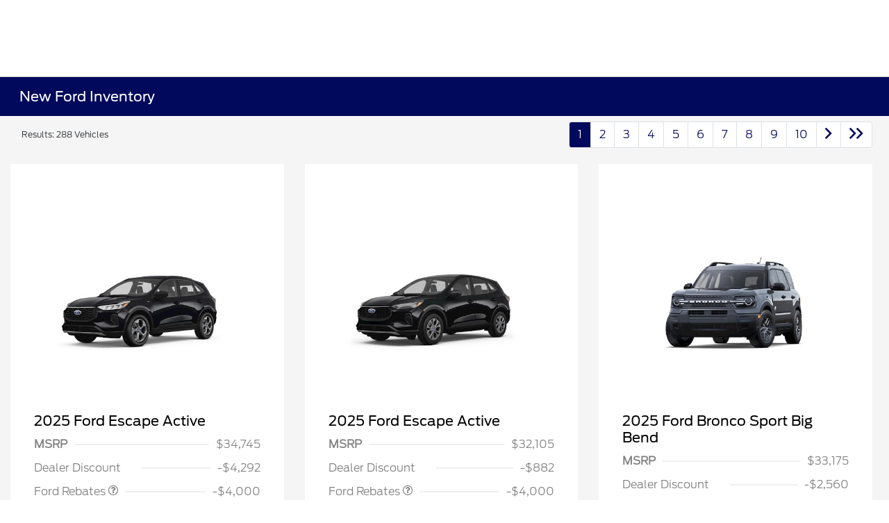

--- FILE ---
content_type: text/html; charset=utf-8
request_url: https://donleyfordmtvernon.net/inventory
body_size: 127248
content:

<!DOCTYPE html>
<html lang="en">
<head>
    


  
  



  <link rel="icon" href="https://donleyfordmtvernon.net/themes/Ford/images/fav-icon.png" type="image/x-icon" />
  <meta charset="utf-8" />
  <meta name="viewport" content="width=device-width, initial-scale=1, maximum-scale=6,user-scalable=1" />
  <meta http-equiv="X-UA-Compatible" content="IE=edge" />
  <title>New Ford Inventory | Cars for Sale in Mount Vernon, OH | Sponsler Donley Ford of Mount Vernon</title>
        <meta name="description" content="Trying to find a New  Ford for sale in Mount Vernon , OH ? We can help! Check out our New Ford  inventory to find the exact one for you." />
            <link rel="canonical" href="https://donleyfordmtvernon.net/inventory/new" />
      <meta property="og:title" content="New Ford Inventory | Cars for Sale in Mount Vernon, OH | Sponsler Donley Ford of Mount Vernon" />
      <meta property="og:site_name" content="Sponsler Donley Ford of Mount Vernon" />
      <meta property="og:description" content="New Ford Inventory | Cars for Sale in Mount Vernon, OH | Sponsler Donley Ford of Mount Vernon" />


  
<script type="text/javascript">


    var isVue3Page = 'False' === 'True';
    var isVue2Page = 'True' === 'True';
    var ApiBaseUrl = 'https://donleyfordmtvernon.net/api';
    var baseUrl = 'https://donleyfordmtvernon.net';
    var inventoryApiBaseUrl = 'https://websites.api.teamvelocityportal.com/';
    var dynamicAudioVideoBaseUrl = 'https://advid.api.teamvelocityportal.com/'
    var primaryColor = '#00095B';
    var secondaryColor = '#0276B3';
    var accountId = '52838';
    var campaignId = '7878';
    var baseAccountId = '52838';
    var baseCampaignId = '7878';
    var make = 'Ford';
    var phonenumber = '(740) 392-2222';
    var fullAddress = '1455 Coshocton Ave Mount Vernon, OH 43050';
    var secondaryAddress = '';
    var secondaryAddressType = '';
    var city = 'Mount Vernon';
    var state = 'OH';
    var street = '1455 Coshocton Ave';
    var zip = '43050';
    var clientName = "Sponsler Donley Ford of Mount Vernon";
    var hasredcapid = 'False';
    var campaignid = '7878';
    var salesNumber = '740-674-3755';
    var serviceNumber = '740-640-6194';
    var partsNumber = '740-640-6144';
    var contactEmail = '';
    var isCaliforniaDealer = 'False';
    var isCalifornia = 'False' === 'True' ;
    var isRedCapScheaduleServiceEnabled = 'False';
    var enablePINLoginEntry = 'False';
    var isEventDrivenPopupEnabled = 'True';
    var isServiceOnly = 'False' === 'True';
    var isUsedOnly = 'False' === 'True';
    var isauthenticated = 'False';
    var userpin = '';
    var paymentapi = 'aHR0cHM6Ly90ZWFtdmVsb2NpdHlwb3J0YWwuY29tL09mZmVyTWFuYWdlci9TZXJ2aWNlL09mZmVyTWFuYWdlckFQSS9HZXRQYXltZW50cw==';
    var enableTextus = 'False';
    var isServiceSchedulerEnabled = 'False';
    var enableDigitalRetail = 'True' === 'True';
    var enableSpinCar = 'False' === 'True';
    var buyerCallPostUrl = 'https://mycreditdriveapp.com/form_leads';
    var portalLogin = 'true' === 'true';
    var loginUrl = 'https://donleyfordmtvernon.net/identitylogin';
    var portalUrl = 'aHR0cHM6Ly90ZWFtdmVsb2NpdHlwb3J0YWwuY29tLw==';
    window.tid = '700272cb-ba32-4423-b5d4-eed867d1c558';
    window.isBot = 'True';
    var cdnurl = 'https://prod.cdn.secureoffersites.com';
    var cdnUrl = 'https://prod.cdn.secureoffersites.com';
    var textusParameter = '';
    var ismobile = 'False' === 'True';
    var istablet = 'False' === 'True';
    var upgradeMatrixInventoryUrl = 'https://donleyfordmtvernon.net/inventory';
    var latitude = '40.4033947';
    var longitude = '-82.447094';
    var isEnableCarStory = 'True';
    var enableCarStoryForNew = 'false' === 'true';
    var enableGoogleTranslate = 'True' === 'True';
    var roadStarUrl= '';
    var userDetails = {
        consumerid: '',
        firstname: '',
        lastname: '',
        middlename: '',
        email: '',
        phonenumber: '',
        userpin: '',
        isPhoneNumberLogin: '',
        isPinLogin: 'false' === 'true',
        zip: '',
        city: '',
        state: '',
        address:'',
        address2: ''
    };
    var pageTypeId = 0;
    var environment = 'Production';
    var pageStateKey = '';
    var masterLayoutName = '_Website_Gemini.cshtml'.replace('.cshtml','');
    var jQuery = '';
    var loginVideoUrl = 'https://player.vimeo.com/video/391013292';
    var redcapDealerId = '';
    var virtualAssistantDomain = 'aHR0cHM6Ly92aXJ0dWFsYXNzaXN0YW50LmFwaS50ZWFtdmVsb2NpdHlwb3J0YWwuY29t';
    var temporaryRedcap = 'false' === 'true';
    var enableSaveOfferTransact = 'false' === 'true';
    var isCustomPage = 'false' === 'true';
    var customPageTitle='';
    var isForceEnableDigitalRetail = 'false' === 'true';
    var rotatingBannerDelayTime = 5;
    var vehicleOfferRotationalDelay = 5;
    var enableLESAVideo = 'false' === 'true';
    var VDPTransactButtonLabel = 'Customize Your Payment';
    var RoadStarDpId = '';
    var roadsterVDPButtonName = '';
    var roadsterImageUrl = '';
    var enableTextusLeadToCRM = 'false' === 'true';
    var themeId =6;
    var enableJoyRide = 'false' === 'true';
    var joyRideDomain = '';
    var joyRideStoreId = 0;
    var joyRideButtonLabel = '';
    var scheduleServiceCall = true;
    var showCookieDisclaimer = 'True' == 'True';
    var nonTaxState = 'false' === 'true';
    var showPerDayAndPerMonthOnVDP = 'false' === 'true';
    var swapSalesAndServiceNumbers = 'False';
    var enableAutoCheck = 'false' === 'true';
    var contactUsLabel = 'CONTACT US';
    var salesPhoneLabel = 'Sales';
    var servicePhoneLabel = 'Service';
    var partsPhoneLabel = 'Parts';
    var priceColor = ' ';
    var enableCoVideo = 'false' === 'true';
    var  enableHndaProgram= 'false' === 'true';
    var oemCode = '08287';
    var enableCarSaverButtonLabel = '';
    var enableTCPAConsent = 'true' === 'true';
    var tcpaConsentMessage = 'By clicking &quot;Submit&quot;, you agree to Sponsler Donley Ford of Mount Vernon Terms of Use and Privacy Policy. You consent to receive phone calls and SMS messages from Sponsler Donley Ford of Mount Vernon to provide updates on your order and/or for marketing purposes. No mobile information will be shared with third parties/affiliates for marketing/promotional purposes. Message frequency depends on your activity. You may opt-out by texting &quot;STOP&quot;. Message and data rates may apply.';
    var showServiceAppraisalPopup = '' === "True"; //isServiceAppraisal setting when user login
    var showPrecisionBonusOfferPopup = '' === "True"; //Precision_BonusOffer setting when user login
    var showPrecisionTradeValuePopup = '' === "True"; //Precision_TradeValue setting when user login
    var changeSessionId = '' === "True"; //update sessionid with userpin when cc_emulate=true login
    var autoSendEmailTradeOffer = 'false' === 'true';
    var autoSendEmailBonusOffer = 'false' === 'true';
    var validateZipCode = 'true' === 'true';
    var themeName='Ford';
    var enableRecallMaster = 'true' === 'true';
    var enableMsbiProgram = 'False';
    var vendorToken = '';
    var enableTradePending = 'False';
    var snapId = '';
    var enableRecallMaster = 'false' === 'true';
    var isDealerGroup = 'false' === 'true';
    var hideLeasePanel = 'False' === 'True';
    var hideFinancePanel = 'False' === 'True';
    var hideCashPanel = 'False' === 'True';
    var hideUsedFinancePanel = 'False' === 'True';
    var hideUsedCashPanel = 'False' === 'True';
    var enableOEMProgram = 'True' === 'True';
    var enableSmartPathOnboardingModal = 'False' === 'True';
    var enableWebsiteTagging = 'True' === 'True';
    var enableChatAnalyticsTagging = 'False' === 'True';
    var enableLeadIntegration = 'True' === 'True';
    var oemProgramName = 'FordShift';
    var showLoyaltyIncentives = 'false' === 'true';
    var bodyShopPhoneLabel = '';
    var bodyShopNumber = '';
    var enableFirkinTech = 'false' === 'true';
    var hideVINandStock = 'false' === 'true';
    var hideTradeFromLogin = 'false' === 'true';
    var tCPADisclaimer = 'By clicking &quot;Subscribe&quot;: I agree to receive recurring informational SMS, MMS or Email messages from Sponsler Donley Ford of Mount Vernon. My click is my electronic signature, and I authorize you to send me text messages on my mobile phone or landline. I understand that consenting to receive SMS messages is not a condition of purchase or service. This is a standard rate subscription service available on most carriers, message &amp; data rates may apply. Service will continue until the customer cancels. Messaging frequency will vary. Subscription may be canceled by texting STOP, END, QUIT, CANCEL or UNSUBSCRIBE. Further disclosure at Terms &amp; Conditions and Privacy Policy.';
    var enablePopupVideo = 'false' === 'true';
    var videoURL = '';
    var videoCTAName = '';
    var videoCTALink = '';
    var hideVehicleDetailsOnStep2 = 'False' === 'True';
    var hideAllCTAs = 'False' === 'True';
    var menuColor = '';
    var menuFontColor = '';
    var subMenuColor = '';
    var subMenuFontColor = '';
    var headerBackGroundColor = '';
    var headerFontColor = '';
    var alwaysUseDealerImages = 'True' === 'True';
    var signInButtonColor = '';
    var chromeImagePath = 'aHR0cHM6Ly9zZXJ2aWNlLnNlY3VyZW9mZmVyc2l0ZXMuY29tL2ltYWdlcy9nZXRldm94aW1hZ2U=';
    var libraryImagePath = 'aHR0cHM6Ly9zZXJ2aWNlLnNlY3VyZW9mZmVyc2l0ZXMuY29tL2ltYWdlcy9nZXRsaWJyYXJ5aW1hZ2U=';
    var enableNewImageRules = 'true'; //Added for OAS-20116 
    var refeerUrl = '';
    var crawlerBots = 'Slurp|slurp|ask|Teoma|teoma|bot|Bot|prtg';
    var pinsrcList = 'od,test,est,kiosk,tets,tes';
    var portalIPBots = '38.118.71.*|192.168.24.*|192.168.25.*|192.168.26.*';
    var portalDomainBots = 'dGVhbXZlbG9jaXR5cG9ydGFsLmNvbQ==';
    var consumerEventsToLogStatus = '1';
    var showDealerSelection = 'false' === 'true';
    var sRPSortType = 'priceltoh';
    var enableCountsOnInventoryControl = 'True' === 'True';
    var cookieDisclaimerText = '';
    var enableQuickStart = 'False' === 'True';
    var enableQuickStartMobile = 'False' === 'True';
    var quickStartColor = '';

    var angleValue = '032';

    var enablePopupVideoMobile = 'false' === 'true';
    var videoURLMobile = '';
    var videoCTANameMobile = '';
    var videoCTALinkMobile = '';

    //FinanceSettings
    var IsFinanceAppSettingsEnabled = 'True'
    var financeApplicationHeading = 'Apply For Financing';
    var financeAppDealerCode = '';
    var enableElend = 'False' === 'True';
    var elendId = '';
    var enableBuyerCall = 'False' === 'True';
    var buyerCallId = '';
    var enableCreditR1 = 'True' === 'True';
    var r1DealerId = 'VY6LH';
    var logoImage = 'https://service.secureoffersites.com/images/GetLibraryImage?fileNameOrId=549765&amp;Width=0&amp;Height=0&amp;logo=y';
    var enableCbc = 'False' === 'True';
    var cbcUserId = '';
    var cbcUserPwd = '';
    var cbcCustomerId = '';
    var cbcMasterUserId = '';
    var cbcMasterUserPwd = '';

    var enableMotoCommerce = 'false' === 'true';
    var motoCommerceLabel = '';
    var hideTradeSlider = 'false' === 'true';
    var enableCheckAvailability = false;
    var hidePaymentCustomizing = 'False' === 'True';
    var textWidgetPosition = '';
    var globalLeadFormThankyouMessage = '';
    var AllowUsedForVOI = 'false' === 'true';
    var serviceSpecialsCTAButtonsColor = '';
    var serviceSpecialsCTAButtonsFontColor = '';

    var CheckAvailabilityButtonColor = '';
    var CheckAvailabilityButtonName = '';
    var CheckAvailabilityFontColor = '';
    var integrateWithText = 'False' === 'True';
    var scheduleServiceSelectButtonsColor = '';
    var scheduleServiceSelectButtonsFontColor = '';
    var enableWindowStickerInPaymentPanel = 'False' === 'True';
    var digiServiceUseOverrides = 'True' === 'True';
    var EventDrivenBonusOfferSalesCount = '6';
    var ContactUsShowDealerSelection = 'False' === 'True';
    var allowNewWithUsed = 'False' === 'True';
    var hideEmployeeIncentives = 'false' === 'true';
    var sellUsYourCarDealerSelection = 'False' === 'True';
    var valueMyTradeDealerSelection = 'False' === 'True';
    var enableReserveYourVehicle = 'True' === 'True';
    var setTextAsLeadForm = 'False' === 'True';

    var useSellingPriceOnInventoryControl = 'false' === 'true';
    var isPhoneMandatoryInLeadForms = 'False' === 'True';
    var autoToggleTCPA = 'True' === 'True';
    var showDisclaimerWithNoToggle = 'True' === 'True';
    var showCallForPriceSRP = 'false' === 'true';
    var chatWidgetApiBaseUrl = 'https://virtualassistant.api.teamvelocityportal.com';
    var chatSignalRUrl = 'https://assistantcommunications.teamvelocityportal.com';
    var routeOneApiBaseUrl = 'https://routeone.teamvelocityportal.com/api';
    var cbcApiBaseUrl = 'https://cbc.teamvelocityportal.com/api';
    var eLendApiBaseUrl = 'https://elend.api.teamvelocityportal.com/api';
    var dRaiverApiBaseUrl  = 'https://draiver.api.teamvelocityportal.com/api';
    var isPhoneOnGetOffer = 'False' === 'True';
    var landingPopUpText ='';
    var landingPopupStartDate ='';
    var landingPopupEndDate ='';
    var certifiedLogoUrl = '';
    var hidePreOwnedSpecialsContactUs='False'==='True';
    var vehicleSpecialsClickUrl='';
    var vehicledefaultcolor='silver';
    var kbbDealIncicatorAPIKey='';
    var enableKbbDealIndicator = 'False' === 'True';
    var signInButtonFontColor = '';
    var signInButtonborderColor = '';
    var checkAvailabilityBorderColor='';
    var googleMapZoom=15;
    var enableTextAQuoteLead = 'false' === "true";
     var footerColor ='#00095B';
    var footerFontColor = '#FFFFFF';
    var footerLinkBackgroundColor = '#00095B';
    var isFdDealer = 'true' === "true";
    var hideDirectionsButton = 'False' === "True";
    var  textUsCTAButtonLabel= '';
    var headerBorderColor = '';
    var footerBorderColor = '';
    var serviceScheduleShowDealerSelection = 'false' === 'true';
    var  textUsMobileCTAButtonLabel= '';
    var menuEvent = 'click';
    var hideAuotmatedSpecials = 'false' === 'true';
    var disableBonusOfferOnMobile='False'==='True';
    var shopByBrand = 'Ford';
    var shopByType = 'Truck,SUV,Convertible,Sedan,Van,Coupe';
    var priceType = '0';
    var masterTemplateId = '22';
    var searchBarNoResultsText = '';
    var srpNoInventoryResultsText = '';
    var ipaddress = '3.137.160.124';
    var leftArrowColor = '';
    var rightArrowColor = '';
    var getOffer ='Get Offer';
    var RegionName = 'Cincinnati North';
    var RegionCode = '47B';
    var OEMDistrict = '';
    var tireStoreUrl = '';
    var enableINVOCA = 'false' === 'true' && 'true' !== 'true';
    var OEM_Code = '08287';
    var enableServicePassVdpLogo = 'false' == "true";
    var enableCoxDR = 'false' === 'true';
    var IncentiveSource ='Ford';
    var enableSonicDataLayer = 'false' === "true"
    var useSonicSourceLabel = 'false' === "true";
    var sonicDataLayerGtmId = "";
    var isGoogleChatEnabled = 'false' == "true";
    var enableV2Assistant = 'false' == "true";
    var isTextUsEnabled = 'false' == "true";
    var quickStartSalesPhoneNumber ='';
    var quickStartServicePhoneNumber ='';
    var textUsButtonColor = '';
    var textUsFontColor = '';
    var enableStrolidWidget = 'false' == "true";
    var cookieDisclaimerBackgroundColor ='';
    var cookieDisclaimerFontColor ='';
    var cookieDisclaimerOKButtonColor = '';
    var cookieDisclaimerOKButtonFontColor = '';
    var disableBuildAndPrice = 'false' === "true";
    var ascGtmId = '';
    var isIFrame = 'false' === "true";
    var isCommentsMandatory = 'false' ===  "true";
    var isBonusOfferExists = 'true' ===  "true";
    var enableHendrickDataLayer = 'false'== "true";
    var hendrickDataLayerGtmId ='';
    var ga4DigitalAnalyticsKey = '';
    var ga4GoogleAnalyticsKey = 'G-LTM6EYEG5D';
    var ga4GoogleAnalyticsKey2 = 'G-Q1QWYC3B5K';
    var ga4GoogleAnalyticsKey3 = '';
    var specialRotator = 'Drive-In';
    var srpMouseOver = '360-Spin';
    var featuredSpecial = 'Drive-In';
    var isSmartPathEnabled = 'false' == "true";
    var enableEvoxDriveIn ='false' === 'true';
    var isDigitalDealer = 'true' === 'true';
    var DGDataHub = {
		'BRAND': 'toyota',
		'DEPLOY_ENV': 'prod',
		'dealerCd': window.oemCode,
		'components': {
			'dg-inline-saves': true,
			'dg-nav-menu': true,
			'dg-shopping-cart': true,
			'dg-save-heart': true,
		},
		'appVersion': 'latest',
		'invertNavMenuIcons': false,
    'showContinuePurchaseText': false
		};
  var smartPathSubsiteUrl  ='';
  var enableGuaranteedTradeInProgram = 'false' == "true";
  var showZipCodeOnGetOffer = 'false' === "true"
  var showCommentsOnGetOffer = 'false' === "true"
  var openSocialLinksInLightBox  = 'false' === "true";
  var isSDISEnabled =   'false' == "true";
  var isDDOAEnabled = 'false' == "true";
  var secondaryAddressLatitude = '';
  var secondaryAddressLongitude = '';
  var bmwCertifiedCenter = 'false' === 'true';
  var enableUnlockSmartPrice = 'false' === 'true';
  var showTextPermission = 'false' === "true";
  var enabledFordDirectVehicleVideo='false' === 'true';
  var ga4MakeCategory = 'domestic';
  var enableBuildaBrand = 'false' === "true";
  var enableBuildaBrandVdp = 'false' === "true";
  var buildaBrandId = '';
  var buildaBrandToken = '';
  var websiteAnalyticKey = 'G-XGGWNW12XP';
  var enableASCEventsOnly1ForGA4 = 'false' === 'true';
  var enableASCEventsOnly2ForGA4 = 'false' === 'true';
  var enableASCEventsOnly3ForGA4 = 'false' === 'true';
  var enableASCEventsOnly4ForGA4 = 'false' === 'true';
  var enableNewSRPVDPSmartPathCTAs = 'false' === 'true';
  var enableUsedSRPVDPSmartPathCTAs = 'false' === 'true';
  var useNewForShopByBrand = 'false' === 'true';
  var useNewForShopByType = 'false' === 'true';
  var enablematadorChatCta = 'false' === 'true';
  var matadorChatCtaTxt = '';
  var isRotationalCouponsNewDesign  = 'false' === 'true';
  var enableCPOSRPVDPSmartPathCTAs = 'false' === 'true';
  var researchModelDefaultYear = '2025';
  var inTransitDisclaimer = '';
  var facebookColor = '';
  var instagramColor = '';
  var twitterColor = '';
  var youtubeColor = '';
  var tiktokColor = '';
  var linkedInColor = '';
  var headerColor = '1';
  var dealerManufacturers = 'Ford';
  var IncentiveModelDefaultYear = '';
  var ReserveYourVehicleModelDefaultYear = '';
  var enableDisasterMessage = 'true' === 'true';
  var isEmailMandatoryUnlockInLeadForm= 'False' === 'True';
  var showDealerGroupNumber = 'False' === 'True';
  var enableDigitalOEMProgram = 'True' === 'True';
  var enableFloodLightTaagging = 'False' === 'True';
  var enableEpsilonTags = 'false' === 'true';
  var isVdp= 'false' == 'true';
  var menuStyleId = '7';
  var enableAccessRewards = 'true' === 'true';
  var isMaseratiGrecaleHomePagePopUp = 'False' === 'True';
  var defaultSRPPaymentTypeNew = 'cash';
  var defaultSRPPaymentTypeUsed = 'cash';
  var defaultSRPPaymentTypeCPO = 'cash';
  var enableGubagooPreQual = 'False' === 'True';
  var hideDealershipLocationOnMap= 'False' === 'True';
  var mobileMenupencilBannerImageId = '0';
  var showETAForInTransitVehicles = 'False' === 'True';
  var enableDrsTagging = 'False' === 'True';
  var enableFordDirectOneToOne = 'false' === 'true';
  var cookieDisclaimerOKButtonLabel = '';
  var transactLogoImageId = '549765';
  var enableGetOfferCTA = 'false' === 'true';
  var MobileMenuPencilBarURL = '';
  var MobileMenuPencilBarTab = '';
  var enableTealiumCDP = 'false' === 'true';
  var hideExpirationDate = 'false' === 'true';
  var enableDeptSelectionForDirectionsMobile='false'==='true';
  var showChatOnMobileFooter = 'true' === 'true';
  var showTextOnMobileFooter = 'true' === 'true';
  var enableNewAccountDesign = 'false' === 'true';
  var alwaysShowMSRPTransact = 'false' === 'true';
  var alwaysShowMSRPTransactUsed = 'false' === 'true';
  var enableWebsiteSpeed = 'True' === 'True';
  var ga4GoogleAnalyticsKey4 = '';
  var ga4GoogleAnalyticsKey5 = '';
  var enableASCEventsOnly4Id4ForGA4 = 'false' === 'true';
  var enableASCEventsOnly4Id5ForGA4 = 'false' === 'true';
  var enableAccountCreationLead = 'true' === 'true';
  var showCallUsOrTextUsCta = '3' === '3' ? true : false;
  var logsApiUrl ='https://log.api.teamvelocityportal.com';
  var showDisclosureInsteadOfLink = 'false' === 'true';
  var showDisclaimerOnBanners = 'false' === "true";
  var taxesFeesLabelVDP = '';
  var windowStickerButtonColor = '#EFEFEF';
  var windowStickerButtonFontColor = '#000000';
  var windowStickerButtonBorderColor = '';
  var enableVehicleTypeInVehicleNames = 'false' === 'true';
  var hideMPG = 'false' === 'true';
  var showOEMPaymentIncentives = 'false' === 'true';
  var assistantSentryDns = 'https://9cdb553051984480bbeca1838bd78433@o422891.ingest.sentry.io/5833431';
  var onlinePartsStoreUrl = '';
  var smartPathUnlockPriceLabel ='';
  var conditionalOfferFontColor = '';
  var enableSignInPrompt = 'True' === 'True';
  var hideHoursOnHeader = 'false' === 'true';
  var isSiteMapExists = 'True'  === 'True';
  var showOnlyLowestAPRWithHighestTerm = 'False' === 'True';
  var enableBlueStarRating = 'false' === 'true';
  var blueStarAPIKey = '';
  var showCallForPriceForNewSpecials = 'false' === 'true';
  var showCallForPriceForPreOwnedSpecials = 'false' === 'true';
  var primaryDomain = 'donleyfordmtvernon.net';
  var sendLoginsToHomePage = 'false' === 'true';
  var enablePrivacy4CarsBadgeInVDP = 'false' === 'true';
  var enablePrivacy4CarsBadgeInSRP = 'false' === 'true';
  var privacy4CarsId = '';
  var accessoriesUrl = '';
  var defaultPrefferedContactToPhone = 'false' === 'true';
  var callUsButtonColor = '#13A600';
  var callUsButtonFontColor = '#FFFFFF';
  var textUsMobileButtonColor = '';
  var textUsMobileButtonFontColor = '';
  var franchiseString = 'Ford';
  var disableDNIScripts = 'True';
  var useMSRPInsteadofFinalPriceforStartingAt = 'false' === 'true';
  var enableSignInPromptMobile = 'true' === 'true';
  var enableWindowStickerInVDPSecondaryCTAs = 'true' === 'true';
  var showIconsForSignInandSpanish = 'true' === 'true';
  var isVdvPanelEnabled = 'false' === 'true';
  var disableVdvOnVdp = 'false' === 'true';
  var disableVdvOnSrp = 'false' === 'true';
  var disableVdvOnSpecialOffers = 'false' === 'true';
  var disableVdvOnDynamicBanners = 'false' === 'true';
  var googleColor = '';
  var printerestColor = '';
  var makeZipCodeMandatory = 'false' === 'true';
  var hideServiceHoursOnHeader = 'false' === 'true';
  var enableActivEngage = 'false' === 'true';
  var additionalPhoneNumberLabel = '';
  var additionalPhoneNumber = '';
  var enableViewInventoryOnResearchModels = 'false' === 'true';
  var includeTextingPreferred = 'false' === 'true';
  var fastlyESInventoryAPIBaseUrl = 'https://donleyfordmtvernon.net/tvm-services';
  var isEmailMandatory = 'false' === 'true';
  var hideDownPaymentOnSpecials = 'false' === 'true';
  var urlPathStyleId = 0;
  var urlPathVin = '';
  var showPhoneNumberLoginOnEntry = 'false' === 'true';
  var textingPreferred = 'false' === 'true';
  var enableScheduleServiceButtons = 'false' === 'true';
  var subMenuTypeMegaMenu = 'true' === 'true';
  var enableMobileMegaMenu = 'true' === 'true';
  var defaultTextingPreferredToYes = 'false' === 'true';
  var cookieRejectButton = 'false' === 'true';
  var cookieRejectionRedirectURL = '';
  var hideArchivesandCategories = 'false' === 'true';
  var enable2FA = 'false' === 'true';
  var enableTstTestDriveIntegration = 'False' ==='True';
  var enable360BoothImageOverlay =  'false' === 'true';
  var enable360Booth =  'false' === 'true';
  var applyPhoneNumberFormat = 'false' === 'true';
  var digitalDomainUrl = 'https://service.secureoffersites.com';
</script>

  

  

<script type="text/javascript">
    var salesDNIScript = '';
    var serviceDNIScript  = '';
    var remarketingScript  = '&lt;!-- Global site tag (gtag.js) - Google Ads: 17185085840 --&gt;&#xD;&#xA;&lt;script async src=&quot;https://www.googletagmanager.com/gtag/js?id=AW-17185085840&quot;&gt;&lt;/script&gt;&#xD;&#xA;&lt;script&gt;&#xD;&#xA;  window.dataLayer = window.dataLayer || [];&#xD;&#xA;  function gtag(){dataLayer.push(arguments);}&#xD;&#xA;  gtag(&#x27;js&#x27;, new Date());&#xD;&#xA;&#xD;&#xA;  gtag(&#x27;config&#x27;, &#x27;AW-17185085840&#x27;);&#xD;&#xA;&lt;/script&gt;';
    var FbpId = '';
    var conversionAPIKey = '';
</script>

<!-- Global site tag (gtag.js) - Google Ads: 17185085840 -->
<script async src="https://www.googletagmanager.com/gtag/js?id=AW-17185085840"></script>
<script>
  window.dataLayer = window.dataLayer || [];
  function gtag(){dataLayer.push(arguments);}
  gtag('js', new Date());

  gtag('config', 'AW-17185085840');
</script>
  

  <style>
    .bgcolor-primary {
        background-color: #00095B !important;
    }

    .bgcolor-secondary {
        background-color: #0276B3 !important;
    }

    .color-secondary {
        color: #0276B3 !important;
    }

    .hover-color-primary:hover {
            color: #00095B !important;
    }
    .color-primary {
        color: #00095B !important;
    }
    .VueCarousel-pagination {
        z-index: 9 !important;
    }
    #_website_gemini .page-headline-wrapper {
      background-color:  !important;
    }
    #_website_gemini .page-headline-text {
      color:  !important;
    }
    #_website_gemini .text-white.page-headline-text{
      color:  !important;
    }

    #_website_gemini .default_color {
    background-color: #00095B;
    }
    .default_text_color {
    color: #FFFF;
    }
    .default_submenu-custom-bg {
    background-color: #FFF;
    }

    .submenu-custom-bg a,
    .submenu-custom-bg a:hover,
    .submenu-custom-bg .submenu_right_arrow {
        color: #000;
    }


    #_website_gemini .sign_out_link {
        color:  !important;
    }
  </style>




  



    <script src="https://prod.cdn.secureoffersites.com/dist/p380/js/chunk/common.js" type="text/javascript" data-kpa-category="essential" defer></script>
    <script src="https://prod.cdn.secureoffersites.com/dist/p380/js/vendor.js" type="text/javascript" data-kpa-category="essential" defer></script>


    <script src="https://prod.cdn.secureoffersites.com/dist/p380/vue3/js/vendor.js" data-kpa-category="essential" type="text/javascript" defer></script>


  

    <script type="application/ld+json">
            {
            "@context": "http://schema.org",
            "@type": "AutoDealer",
            "name":  "Sponsler Donley Ford of Mount Vernon",
            "address": {
            "@type": "PostalAddress",
            "addressLocality": "Mount Vernon",
            "addressCountry": "US",
            "addressRegion": "OH",
            "postalCode": "43050",
            "streetAddress": "1455 Coshocton Ave",
            "telephone": "(740) 392-2222"
            },
            "image":  "https://service.secureoffersites.com/images/GetLibraryImage?fileNameOrId=549765&amp;Width=0&amp;Height=0",
            "telePhone":  "(740) 392-2222",
            "url":  "https://donleyfordmtvernon.net",
            "openingHoursSpecification":[{"name":"Sales Dept.","type":"OpeningHoursSpecification","closes":" 8:00 PM","dayOfWeek":"Monday","opens":"9:00 AM "},{"name":"Sales Dept.","type":"OpeningHoursSpecification","closes":" 6:00 PM","dayOfWeek":"Tuesday","opens":"9:00 AM "},{"name":"Sales Dept.","type":"OpeningHoursSpecification","closes":" 6:00 PM","dayOfWeek":"Wednesday","opens":"9:00 AM "},{"name":"Sales Dept.","type":"OpeningHoursSpecification","closes":" 8:00 PM","dayOfWeek":"Thursday","opens":"9:00 AM "},{"name":"Sales Dept.","type":"OpeningHoursSpecification","closes":" 6:00 PM","dayOfWeek":"Friday","opens":"9:00 AM "},{"name":"Sales Dept.","type":"OpeningHoursSpecification","closes":" 4:00 PM","dayOfWeek":"Saturday","opens":"9:00 AM "},{"name":"Service Dept.","type":"OpeningHoursSpecification","closes":" 8:00 PM","dayOfWeek":"Monday","opens":"7:30 AM "},{"name":"Service Dept.","type":"OpeningHoursSpecification","closes":" 5:00 PM","dayOfWeek":"Tuesday","opens":"7:30 AM "},{"name":"Service Dept.","type":"OpeningHoursSpecification","closes":" 5:00 PM","dayOfWeek":"Wednesday","opens":"7:30 AM "},{"name":"Service Dept.","type":"OpeningHoursSpecification","closes":" 5:00 PM","dayOfWeek":"Thursday","opens":"7:30 AM "},{"name":"Service Dept.","type":"OpeningHoursSpecification","closes":" 5:00 PM","dayOfWeek":"Friday","opens":"7:30 AM "}] ,
            "geo": {
            "@type": "GeoCoordinates",
            "latitude":"40.4033947",
            "longitude": "-82.447094"
            },
            "hasMap": "https://www.google.com/maps/place/1455 Coshocton Ave Mount Vernon, OH 43050/@40.4033947,-82.447094?hl=en",
            "sameAs" : [],
            "contactPoint" : [
            {
            "@type" : "ContactPoint",
            "telephone" : "+1 740-640-6194",
            "contactType" : "customer service"
            } , {
            "@type" : "ContactPoint",
            "telephone" : "+1 740-674-3755",
            "contactType" : "sales"
            } ],
            "priceRange":"$1200-$15000"
            }
    </script>






  <script>

    window.addEventListener('message', function (event) {
        try {
            if (event.data.func == 'reloadafterlogin' && event.data.message == 'Message text from iframe.') {
                try {
                    if (22 == 8 ||
                        22 == 4 ||
                        22 == 11 ||
                        22 == 10 ||
                        22 == 9 ||
                        22 == 1)
                    {
                        window.location = '/mygarage';
                    }
                    else
                    {
                        window.location.reload();
                    }
                } catch (e)
                {

                }
            }
            else if (event.data.func == "loadiniframe" && event.data.message == 'loadiniframe') {
                var elem = document.createElement('iframe');
                elem.style.cssText = 'display:none;';
                elem.src = 'https://donleyfordmtvernon.net/identitylogin';
                document.body.appendChild(elem);
                if ($('.loading-gif')) $('.loading-gif').hide();
            } else if (event.data.func === 'navigateTo' && event.data.url) {
                if(event.data.url === '/register'){
                    window.parent.postMessage({ 'func': 'openRegistrationModal'}, "*")
                } else {
                    window.location.href = event.data.url;
                }
                if ($('.loading-gif')) $('.loading-gif').hide();
            } 
            else if (event.data.func === 'open-phone-login-vehicles' ) {
                 window.parent.postMessage({ 'func': 'openPhoneVehiclesModal', vehiclesData: event.data.vehiclesData}, "*")
             }
            else if (event.data.func === 'open-registration-modal-profile-creation' ) {
                 window.parent.postMessage({ 'func': 'openRegistrationModalProfileCreation', loginData: event.data.loginData}, "*")
             }
        }
            catch (ex) { }
        });

</script>
  

  

  
    <style>
  details {
    margin-bottom: 1rem;
    border: 1px solid #ccc;
    border-radius: 4px;
    padding: 0.5em;
    background: #f9f9f9;
font-size:0.9rem;
  }

  summary {
    font-weight: bold;
    cursor: pointer;
    list-style: none;
font-size: 1rem; 
font-weight: bold;
  }

  summary::-webkit-details-marker {
    display: none; 
  }
</style>



<script>
     window.uetq = window.uetq || [];
     window.uetq.push('event', 'submission', {"event_label":"all forms","event_category":"form lead"});
</script><script>
     window.uetq = window.uetq || [];
     window.uetq.push('event', 'click', {"event_label":"website-sales","event_category":"website call"});
</script><script>
     window.uetq = window.uetq || [];
     window.uetq.push('event', 'click', {"event_label":"website-service","event_category":"website call"});
</script><script>
     window.uetq = window.uetq || [];
     window.uetq.push('event', 'page Load', {"event_label":"vdp-new","event_category":"page view"});
</script><script>
     window.uetq = window.uetq || [];
     window.uetq.push('event', 'page Load', {"event_label":"vdp-used","event_category":"page view"});
</script><script async src="https://content-container.edmunds.com/13415.js" type="text/javascript"></script><!-- Google Tag Manager -->
<script>(function(w,d,s,l,i){w[l]=w[l]||[];w[l].push({'gtm.start':
new Date().getTime(),event:'gtm.js'});var f=d.getElementsByTagName(s)[0],
j=d.createElement(s),dl=l!='dataLayer'?'&l='+l:'';j.async=true;j.src=
'https://www.googletagmanager.com/gtm.js?id='+i+dl;f.parentNode.insertBefore(j,f);
})(window,document,'script','dataLayer','GTM-WR584HD');</script>
<!-- End Google Tag Manager --><!-- Google Tag Manager -->
<script>(function(w,d,s,l,i){w[l]=w[l]||[];w[l].push({'gtm.start':
new Date().getTime(),event:'gtm.js'});var f=d.getElementsByTagName(s)[0],
j=d.createElement(s),dl=l!='dataLayer'?'&l='+l:'';j.async=true;j.src=
'https://www.googletagmanager.com/gtm.js?id='+i+dl;f.parentNode.insertBefore(j,f);
})(window,document,'script','dataLayer','GTM-T6PV7M24');</script>
<!-- End Google Tag Manager --><script> (async function () { new Image().src = `https://scrolldata.com/12715/00090_donleyfordmtvernon.net_SMART.GIF?ref=${encodeURIComponent(window.location.href)}&oref=${encodeURIComponent(document.referrer)}`; })(); </script><!-- Google Tag Manager -->
<script>(function(w,d,s,l,i){w[l]=w[l]||[];w[l].push({'gtm.start':
new Date().getTime(),event:'gtm.js'});var f=d.getElementsByTagName(s)[0],
j=d.createElement(s),dl=l!='dataLayer'?'&l='+l:'';j.async=true;j.src=
'https://www.googletagmanager.com/gtm.js?id='+i+dl;f.parentNode.insertBefore(j,f);
})(window,document,'script','dataLayer','GTM-KPJJDV8Z');</script>
<!-- End Google Tag Manager -->
  




  




<script type="text/javascript">
    var fordDirectMarchEx = 'false' === 'true';
</script>
<!-- Start: Ford Direct Implementation -->
<script>
  
    const radUiType = window.ismobile ? 'mobile' : window.istablet ? 'tablet' : 'pc';
    window.radUIVersion = 'ui:rad:' + radUiType;
    window.digitaldata = {};

    const getFordCookie = (name) => {
      if (name) {
        const value = '; ' + document.cookie;
        const parts = value.split('; ' + name + '=');
        if (parts.length === 2) return parts.pop().split(';').shift();
      } else {
        return '';
      }
    };

    const getFordT3CCookie = () => {
      const t3c = getFordCookie('t3website');
      return decodeURIComponent(t3c);
    };
     
    const injectScript = ()=> {
      if(window.disableDNIScripts && window.disableDNIScripts.toLocaleLowerCase() !== 'true' ) {
        var script = document.createElement('script'); 
         
        // Check if current URL has mcmid, channel parameter or session storage
        const urlParams = new URLSearchParams(window.location.search);
        const mcmid = urlParams.get('mcmid');
        const channel = urlParams.get('channel');
        
        const hasStoredAdvantageFlag = sessionStorage.getItem('advantageAccountFlag') === 'true';
       
        const isAdvantageConditionMet = mcmid && channel && window.fordDirectMarchEx;
        if (isAdvantageConditionMet || hasStoredAdvantageFlag) {
          // Store flag in session storage for future page loads only if not already stored
          if (!hasStoredAdvantageFlag) {
            sessionStorage.setItem('advantageAccountFlag', 'true');
          }
          script.src = "https://prod.cdn.secureoffersites.com/json/oem/ford/models/MarchexCallRevScript.js";
        } else {
          script.src = "https://trackdni.callrevu.com/crdni.js"; 
        }

        document.head.appendChild(script);
      }
    }

    let loadFordAdobeScript = true;
    const interval = setInterval(function () { 
      
      const cookie = getFordT3CCookie();
      if (cookie && cookie !== 'undefined' && window._satellite) {
        if(loadFordAdobeScript){
          clearInterval(interval);
          injectScript();
          loadFordAdobeScript = false;
        }
      } else {
        console.log('Ford script not loaded at...');
      }
    }, 100);
    setTimeout(() => {
      if(loadFordAdobeScript){
        clearInterval(interval);
        injectScript();
        loadFordAdobeScript = false;
      }
    }, 30000);
</script>
<!-- END: Ford Direct Implementation -->
<script src='https://assets.adobedtm.com/248d63c2ff6b/647270ceba7a/launch-1a1a209253fb.min.js?v=25110820402580' async></script>
<script src='https://www.ford.com/fps/script/Ford/USA?xdc=true&amp;v=25110820402580' async></script>



    


  

<script type="application/javascript">
  var keyLength = localStorage.length;
  if (keyLength) {
    for (var i = 0; i < keyLength; i++) {
      var key = localStorage.key(i);
      if (key && key.indexOf('-rebates') !== -1) {
        localStorage.removeItem(key);
      }
    }
  }
</script>


<script>
    var usePreownedRouteForUsed = 'false' == 'true';
    var vehicleBadgesTopSRP = 'false' === 'true';
    var showInTransitFilter = 'true' === 'true';
    var showInStockFilter = 'true' === 'true';
    var showInProductionFilter = 'true' === 'true';
    var finalConditionalPriceFontWeight = 'normal';
    var HideSubaruOemBadges = 'false' === 'true';
    var enableFinalPriceDetails = 'false' === 'true';
    var enableListPriceDetails = 'false' === 'true';
    var enableDiscountDetails = 'false' === 'true';
    var finalPriceDetails = '';
    var listPriceDetails = '';
    var discountPriceDetails = '';
    var sortModelsFilterByCount = 'false' === 'true';
    var sortTrimFilterByCount = 'false' === 'true';
    var srpDealerDiscountColor = '';

    var sortYearFiltersinDescOrder = 'false' === 'true';
    var enableUdTestDriveIntegration = 'false' === 'true';
    var noResultsLeadFormHeading = '';
    var noResultsLeadFormSubHeading = '';
    var enableBonusOfferVehicleInterest = 'false' === 'true';
    var hideInventoryCount = 'true' === 'true';
    var enableModelGroupingOnSRPFilters = 'false' === 'true';
</script>







<script type="text/javascript">
    var stickFiltersToTop = 'true' === "true";
    var enableSRPFiltersGetApi = 'false' === "true";
    var seeResultsButtonColor = '';
    var seeResultsButtonFontColor = '';
    var seeResultsButtonBorderColor = '';
    var enableLESAVideosSRP = 'false' === "true";
    var textAQuoteHeadingLabel = '';
    var textAQuoteSubmitButtonLabel = '';
    var enableExtGenericColors = 'false' === "true";
    var enableInteriorColorFilter = 'true' === "true";
    var enableTrasactRedirectionURl = 'false'==="true";
    var isCareByVolvoSubscriptionBadge = 'false' === 'true';
    var hideColorSwatchesOnSRP = 'false' === "true";
    var enableUnityWorksIntegrationSrp = 'false' === "true";
    var enableActivEngageSrp = 'false' === "true";
    var activEngageButtounLabelDesktop = '';
    var activEngageButtounLabelMobile = '';
    var enableSelectFiSrp = 'False';
    var showIncentiveDetailsText = 'false' === "true";
    var showConditionalIncentiveDetailsText = 'false' === "true";
	var collapseHeaderOnMobile = 'false' === 'true';
    var enableActivEngageSrpMobile = 'false' === "true";
    var enableOemAccessoriesIntegration = 'false' === 'true';
    var excludeCPOFromUsed = 'false' === 'true';
</script>


    <script src='https://www.qualify.ford.com/webcompbutton/prequal-app-button.js' async defer></script>







    <!--  -->

  <style>
  .popover,.tooltip,button,select{text-transform:none}.popover,.tooltip,address{font-style:normal}.custom-range,.custom-select,[type=search]{-webkit-appearance:none}dl,h1,h2,h3,h4,h5,h6,ol,p,pre,ul{margin-top:0}address,dl,ol,p,pre,ul{margin-bottom:1rem}img,svg{vertical-align:middle}body,caption{text-align:left}dd,h1,h2,h3,h4,h5,h6,label{margin-bottom:.5rem}pre,textarea{overflow:auto}html,pre{-ms-overflow-style:scrollbar}article,aside,figcaption,figure,footer,header,hgroup,legend,main,nav,section{display:block}address,legend{line-height:inherit}.badge,progress,sub,sup{vertical-align:baseline}label,output{display:inline-block}button,hr,input{overflow:visible}.dropdown-menu,.form-control,.modal-content,.popover{background-clip:padding-box}.dropdown-menu,.nav,.navbar-nav{list-style:none}:root{--blue:#007bff;--indigo:#6610f2;--purple:#6f42c1;--pink:#e83e8c;--red:#dc3545;--orange:#fd7e14;--yellow:#ffc107;--green:#28a745;--teal:#20c997;--cyan:#17a2b8;--white:#fff;--gray:#6c757d;--gray-dark:#343a40;--primary:#007bff;--secondary:#6c757d;--success:#28a745;--info:#17a2b8;--warning:#ffc107;--danger:#dc3545;--light:#f8f9fa;--dark:#343a40;--breakpoint-xs:0;--breakpoint-sm:576px;--breakpoint-md:768px;--breakpoint-lg:992px;--breakpoint-xl:1200px;--font-family-sans-serif:-apple-system,BlinkMacSystemFont,"Segoe UI",Roboto,Arial,sans-serif,"Apple Color Emoji","Segoe UI Emoji","Segoe UI Symbol","Noto Color Emoji";--font-family-monospace:SFMono-Regular,Menlo,Monaco,Consolas,"Liberation Mono","Courier New",monospace}*,:after,:before{box-sizing:border-box}html{-webkit-text-size-adjust:100%;-ms-text-size-adjust:100%;-webkit-tap-highlight-color:transparent;font-family:sans-serif;line-height:1.15}@-ms-viewport{width:device-width}body{background-color:#fff;color:#212529;font-family:-apple-system,BlinkMacSystemFont,Segoe UI,Roboto,Arial,sans-serif,Apple Color Emoji,Segoe UI Emoji,Segoe UI Symbol,Noto Color Emoji!important;font-size:1rem;font-weight:400;line-height:1.5;margin:0}.text-monospace,code,kbd,pre,samp{font-family:SFMono-Regular,Menlo,Monaco,Consolas,Liberation Mono,Courier New,monospace}[tabindex="-1"]:focus{outline:0!important}abbr[data-original-title],abbr[title]{border-bottom:0;cursor:help;-webkit-text-decoration:underline dotted;text-decoration:underline dotted}.btn:not(:disabled):not(.disabled),.close:not(:disabled):not(.disabled),.navbar-toggler:not(:disabled):not(.disabled),.page-link:not(:disabled):not(.disabled),summary{cursor:pointer}ol ol,ol ul,ul ol,ul ul{margin-bottom:0}dt{font-weight:700}dd{margin-left:0}blockquote,figure{margin:0 0 1rem}dfn{font-style:italic}b,strong{font-weight:bolder}small{font-size:80%}sub,sup{font-size:75%;line-height:0;position:relative}sub{bottom:-.25em}sup{top:-.5em}a{-webkit-text-decoration-skip:objects;background-color:transparent;color:#007bff;text-decoration:none}a:hover{color:#0056b3;text-decoration:underline}a:not([href]):not([tabindex]),a:not([href]):not([tabindex]):focus,a:not([href]):not([tabindex]):hover{color:inherit;text-decoration:none}a:not([href]):not([tabindex]):focus{outline:0}code,kbd,pre,samp{font-size:1em}img{border-style:none}svg{overflow:hidden}table{border-collapse:collapse}caption{caption-side:bottom;color:#6c757d;padding-bottom:.75rem;padding-top:.75rem}th{text-align:inherit}button{border-radius:0}button:focus{outline:1px dotted;outline:5px auto -webkit-focus-ring-color}button,input,optgroup,select,textarea{font-family:inherit;font-size:inherit;line-height:inherit;margin:0}[type=reset],[type=submit],button,html [type=button]{-webkit-appearance:button}[type=button]::-moz-focus-inner,[type=reset]::-moz-focus-inner,[type=submit]::-moz-focus-inner,button::-moz-focus-inner{border-style:none;padding:0}input[type=checkbox],input[type=radio]{box-sizing:border-box;padding:0}input[type=date],input[type=datetime-local],input[type=month],input[type=time]{-webkit-appearance:listbox}textarea{resize:vertical}fieldset{border:0;margin:0;min-width:0;padding:0}legend{color:inherit;font-size:1.5rem;margin-bottom:.5rem;max-width:100%;padding:0;white-space:normal;width:100%}.badge,.btn,.dropdown-header,.dropdown-item,.input-group-text,.navbar-brand,.progress-bar{white-space:nowrap}[type=number]::-webkit-inner-spin-button,[type=number]::-webkit-outer-spin-button{height:auto}[type=search]{outline-offset:-2px}[type=search]::-webkit-search-cancel-button,[type=search]::-webkit-search-decoration{-webkit-appearance:none}::-webkit-file-upload-button{-webkit-appearance:button;font:inherit}.display-1,.display-2,.display-3,.display-4{line-height:1.2}summary{display:list-item}template{display:none}[hidden]{display:none!important}.h1,.h2,.h3,.h4,.h5,.h6,h1,h2,h3,h4,h5,h6{color:inherit;font-family:inherit;font-weight:500;line-height:1.2;margin-bottom:.5rem}.blockquote,hr{margin-bottom:1rem}.display-1,.display-2,.display-3,.display-4,.lead{font-weight:300}.h1,h1{font-size:2.5rem}.h2,h2{font-size:2rem}.h3,h3{font-size:1.75rem}.h4,h4{font-size:1.5rem}.h5,h5{font-size:1.25rem}.h6,h6{font-size:1rem}.lead{font-size:1.25rem}.display-1{font-size:6rem}.display-2{font-size:5.5rem}.display-3{font-size:4.5rem}.display-4{font-size:3.5rem}hr{border:0;border-top:1px solid rgba(0,0,0,.1);box-sizing:content-box;height:0;margin-top:1rem}.img-fluid,.img-thumbnail{height:auto;max-width:100%}.small,small{font-size:80%;font-weight:400}.mark,mark{background-color:#fcf8e3;padding:.2em}.list-inline,.list-unstyled{list-style:none;padding-left:0}.list-inline-item{display:inline-block}.list-inline-item:not(:last-child){margin-right:.5rem}.initialism{font-size:90%;text-transform:uppercase}.blockquote{font-size:1.25rem}.blockquote-footer{color:#6c757d;display:block;font-size:80%}.blockquote-footer:before{content:"\2014   \A0"}.img-thumbnail{background-color:#fff;border:1px solid #dee2e6;border-radius:.25rem;padding:.25rem}.figure{display:inline-block}.figure-img{line-height:1;margin-bottom:.5rem}.figure-caption{color:#6c757d;font-size:90%}code,kbd{font-size:87.5%}a>code,pre code{color:inherit}code{color:#e83e8c;word-break:break-word}kbd{background-color:#212529;border-radius:.2rem;color:#fff;padding:.2rem .4rem}kbd kbd{font-size:100%;font-weight:700;padding:0}.container,.container-fluid{margin-left:auto;margin-right:auto;padding-left:15px;padding-right:15px;width:100%}.btn,.btn-link,.dropdown-item{font-weight:400}pre{color:#212529;display:block;font-size:87.5%}pre code{font-size:inherit;word-break:normal}.pre-scrollable{max-height:340px;overflow-y:scroll}@media (min-width:576px){.container{max-width:540px}}@media (min-width:768px){.container{max-width:720px}}@media (min-width:992px){.container{max-width:960px}}@media (min-width:1200px){.container{max-width:1140px}}.row{display:-ms-flexbox;display:flex;-ms-flex-wrap:wrap;flex-wrap:wrap;margin-left:-15px;margin-right:-15px}.no-gutters{margin-left:0;margin-right:0}.no-gutters>.col,.no-gutters>[class*=col-]{padding-left:0;padding-right:0}.col,.col-1,.col-10,.col-11,.col-12,.col-2,.col-3,.col-4,.col-5,.col-6,.col-7,.col-8,.col-9,.col-auto,.col-lg,.col-lg-1,.col-lg-10,.col-lg-11,.col-lg-12,.col-lg-2,.col-lg-3,.col-lg-4,.col-lg-5,.col-lg-6,.col-lg-7,.col-lg-8,.col-lg-9,.col-lg-auto,.col-md,.col-md-1,.col-md-10,.col-md-11,.col-md-12,.col-md-2,.col-md-3,.col-md-4,.col-md-5,.col-md-6,.col-md-7,.col-md-8,.col-md-9,.col-md-auto,.col-sm,.col-sm-1,.col-sm-10,.col-sm-11,.col-sm-12,.col-sm-2,.col-sm-3,.col-sm-4,.col-sm-5,.col-sm-6,.col-sm-7,.col-sm-8,.col-sm-9,.col-sm-auto,.col-xl,.col-xl-1,.col-xl-10,.col-xl-11,.col-xl-12,.col-xl-2,.col-xl-3,.col-xl-4,.col-xl-5,.col-xl-6,.col-xl-7,.col-xl-8,.col-xl-9,.col-xl-auto{min-height:1px;padding-left:15px;padding-right:15px;position:relative;width:100%}.col{-ms-flex-preferred-size:0;-ms-flex-positive:1;flex-basis:0;flex-grow:1;max-width:100%}.col-auto{-ms-flex:0 0 auto;flex:0 0 auto;max-width:none;width:auto}.col-1{-ms-flex:0 0 8.333333%;flex:0 0 8.333333%;max-width:8.333333%}.col-2{-ms-flex:0 0 16.666667%;flex:0 0 16.666667%;max-width:16.666667%}.col-3{-ms-flex:0 0 25%;flex:0 0 25%;max-width:25%}.col-4{-ms-flex:0 0 33.333333%;flex:0 0 33.333333%;max-width:33.333333%}.col-5{-ms-flex:0 0 41.666667%;flex:0 0 41.666667%;max-width:41.666667%}.col-6{-ms-flex:0 0 50%;flex:0 0 50%;max-width:50%}.col-7{-ms-flex:0 0 58.333333%;flex:0 0 58.333333%;max-width:58.333333%}.col-8{-ms-flex:0 0 66.666667%;flex:0 0 66.666667%;max-width:66.666667%}.col-9{-ms-flex:0 0 75%;flex:0 0 75%;max-width:75%}.col-10{-ms-flex:0 0 83.333333%;flex:0 0 83.333333%;max-width:83.333333%}.col-11{-ms-flex:0 0 91.666667%;flex:0 0 91.666667%;max-width:91.666667%}.col-12{-ms-flex:0 0 100%;flex:0 0 100%;max-width:100%}.order-first{-ms-flex-order:-1;order:-1}.order-last{-ms-flex-order:13;order:13}.order-0{-ms-flex-order:0;order:0}.order-1{-ms-flex-order:1;order:1}.order-2{-ms-flex-order:2;order:2}.order-3{-ms-flex-order:3;order:3}.order-4{-ms-flex-order:4;order:4}.order-5{-ms-flex-order:5;order:5}.order-6{-ms-flex-order:6;order:6}.order-7{-ms-flex-order:7;order:7}.order-8{-ms-flex-order:8;order:8}.order-9{-ms-flex-order:9;order:9}.order-10{-ms-flex-order:10;order:10}.order-11{-ms-flex-order:11;order:11}.order-12{-ms-flex-order:12;order:12}.offset-1{margin-left:8.333333%}.offset-2{margin-left:16.666667%}.offset-3{margin-left:25%}.offset-4{margin-left:33.333333%}.offset-5{margin-left:41.666667%}.offset-6{margin-left:50%}.offset-7{margin-left:58.333333%}.offset-8{margin-left:66.666667%}.offset-9{margin-left:75%}.offset-10{margin-left:83.333333%}.offset-11{margin-left:91.666667%}@media (min-width:576px){.col-sm{-ms-flex-preferred-size:0;-ms-flex-positive:1;flex-basis:0;flex-grow:1;max-width:100%}.col-sm-auto{-ms-flex:0 0 auto;flex:0 0 auto;max-width:none;width:auto}.col-sm-1{-ms-flex:0 0 8.333333%;flex:0 0 8.333333%;max-width:8.333333%}.col-sm-2{-ms-flex:0 0 16.666667%;flex:0 0 16.666667%;max-width:16.666667%}.col-sm-3{-ms-flex:0 0 25%;flex:0 0 25%;max-width:25%}.col-sm-4{-ms-flex:0 0 33.333333%;flex:0 0 33.333333%;max-width:33.333333%}.col-sm-5{-ms-flex:0 0 41.666667%;flex:0 0 41.666667%;max-width:41.666667%}.col-sm-6{-ms-flex:0 0 50%;flex:0 0 50%;max-width:50%}.col-sm-7{-ms-flex:0 0 58.333333%;flex:0 0 58.333333%;max-width:58.333333%}.col-sm-8{-ms-flex:0 0 66.666667%;flex:0 0 66.666667%;max-width:66.666667%}.col-sm-9{-ms-flex:0 0 75%;flex:0 0 75%;max-width:75%}.col-sm-10{-ms-flex:0 0 83.333333%;flex:0 0 83.333333%;max-width:83.333333%}.col-sm-11{-ms-flex:0 0 91.666667%;flex:0 0 91.666667%;max-width:91.666667%}.col-sm-12{-ms-flex:0 0 100%;flex:0 0 100%;max-width:100%}.order-sm-first{-ms-flex-order:-1;order:-1}.order-sm-last{-ms-flex-order:13;order:13}.order-sm-0{-ms-flex-order:0;order:0}.order-sm-1{-ms-flex-order:1;order:1}.order-sm-2{-ms-flex-order:2;order:2}.order-sm-3{-ms-flex-order:3;order:3}.order-sm-4{-ms-flex-order:4;order:4}.order-sm-5{-ms-flex-order:5;order:5}.order-sm-6{-ms-flex-order:6;order:6}.order-sm-7{-ms-flex-order:7;order:7}.order-sm-8{-ms-flex-order:8;order:8}.order-sm-9{-ms-flex-order:9;order:9}.order-sm-10{-ms-flex-order:10;order:10}.order-sm-11{-ms-flex-order:11;order:11}.order-sm-12{-ms-flex-order:12;order:12}.offset-sm-0{margin-left:0}.offset-sm-1{margin-left:8.333333%}.offset-sm-2{margin-left:16.666667%}.offset-sm-3{margin-left:25%}.offset-sm-4{margin-left:33.333333%}.offset-sm-5{margin-left:41.666667%}.offset-sm-6{margin-left:50%}.offset-sm-7{margin-left:58.333333%}.offset-sm-8{margin-left:66.666667%}.offset-sm-9{margin-left:75%}.offset-sm-10{margin-left:83.333333%}.offset-sm-11{margin-left:91.666667%}}@media (min-width:768px){.col-md{-ms-flex-preferred-size:0;-ms-flex-positive:1;flex-basis:0;flex-grow:1;max-width:100%}.col-md-auto{-ms-flex:0 0 auto;flex:0 0 auto;max-width:none;width:auto}.col-md-1{-ms-flex:0 0 8.333333%;flex:0 0 8.333333%;max-width:8.333333%}.col-md-2{-ms-flex:0 0 16.666667%;flex:0 0 16.666667%;max-width:16.666667%}.col-md-3{-ms-flex:0 0 25%;flex:0 0 25%;max-width:25%}.col-md-4{-ms-flex:0 0 33.333333%;flex:0 0 33.333333%;max-width:33.333333%}.col-md-5{-ms-flex:0 0 41.666667%;flex:0 0 41.666667%;max-width:41.666667%}.col-md-6{-ms-flex:0 0 50%;flex:0 0 50%;max-width:50%}.col-md-7{-ms-flex:0 0 58.333333%;flex:0 0 58.333333%;max-width:58.333333%}.col-md-8{-ms-flex:0 0 66.666667%;flex:0 0 66.666667%;max-width:66.666667%}.col-md-9{-ms-flex:0 0 75%;flex:0 0 75%;max-width:75%}.col-md-10{-ms-flex:0 0 83.333333%;flex:0 0 83.333333%;max-width:83.333333%}.col-md-11{-ms-flex:0 0 91.666667%;flex:0 0 91.666667%;max-width:91.666667%}.col-md-12{-ms-flex:0 0 100%;flex:0 0 100%;max-width:100%}.order-md-first{-ms-flex-order:-1;order:-1}.order-md-last{-ms-flex-order:13;order:13}.order-md-0{-ms-flex-order:0;order:0}.order-md-1{-ms-flex-order:1;order:1}.order-md-2{-ms-flex-order:2;order:2}.order-md-3{-ms-flex-order:3;order:3}.order-md-4{-ms-flex-order:4;order:4}.order-md-5{-ms-flex-order:5;order:5}.order-md-6{-ms-flex-order:6;order:6}.order-md-7{-ms-flex-order:7;order:7}.order-md-8{-ms-flex-order:8;order:8}.order-md-9{-ms-flex-order:9;order:9}.order-md-10{-ms-flex-order:10;order:10}.order-md-11{-ms-flex-order:11;order:11}.order-md-12{-ms-flex-order:12;order:12}.offset-md-0{margin-left:0}.offset-md-1{margin-left:8.333333%}.offset-md-2{margin-left:16.666667%}.offset-md-3{margin-left:25%}.offset-md-4{margin-left:33.333333%}.offset-md-5{margin-left:41.666667%}.offset-md-6{margin-left:50%}.offset-md-7{margin-left:58.333333%}.offset-md-8{margin-left:66.666667%}.offset-md-9{margin-left:75%}.offset-md-10{margin-left:83.333333%}.offset-md-11{margin-left:91.666667%}}@media (min-width:992px){.col-lg{-ms-flex-preferred-size:0;-ms-flex-positive:1;flex-basis:0;flex-grow:1;max-width:100%}.col-lg-auto{-ms-flex:0 0 auto;flex:0 0 auto;max-width:none;width:auto}.col-lg-1{-ms-flex:0 0 8.333333%;flex:0 0 8.333333%;max-width:8.333333%}.col-lg-2{-ms-flex:0 0 16.666667%;flex:0 0 16.666667%;max-width:16.666667%}.col-lg-3{-ms-flex:0 0 25%;flex:0 0 25%;max-width:25%}.col-lg-4{-ms-flex:0 0 33.333333%;flex:0 0 33.333333%;max-width:33.333333%}.col-lg-5{-ms-flex:0 0 41.666667%;flex:0 0 41.666667%;max-width:41.666667%}.col-lg-6{-ms-flex:0 0 50%;flex:0 0 50%;max-width:50%}.col-lg-7{-ms-flex:0 0 58.333333%;flex:0 0 58.333333%;max-width:58.333333%}.col-lg-8{-ms-flex:0 0 66.666667%;flex:0 0 66.666667%;max-width:66.666667%}.col-lg-9{-ms-flex:0 0 75%;flex:0 0 75%;max-width:75%}.col-lg-10{-ms-flex:0 0 83.333333%;flex:0 0 83.333333%;max-width:83.333333%}.col-lg-11{-ms-flex:0 0 91.666667%;flex:0 0 91.666667%;max-width:91.666667%}.col-lg-12{-ms-flex:0 0 100%;flex:0 0 100%;max-width:100%}.order-lg-first{-ms-flex-order:-1;order:-1}.order-lg-last{-ms-flex-order:13;order:13}.order-lg-0{-ms-flex-order:0;order:0}.order-lg-1{-ms-flex-order:1;order:1}.order-lg-2{-ms-flex-order:2;order:2}.order-lg-3{-ms-flex-order:3;order:3}.order-lg-4{-ms-flex-order:4;order:4}.order-lg-5{-ms-flex-order:5;order:5}.order-lg-6{-ms-flex-order:6;order:6}.order-lg-7{-ms-flex-order:7;order:7}.order-lg-8{-ms-flex-order:8;order:8}.order-lg-9{-ms-flex-order:9;order:9}.order-lg-10{-ms-flex-order:10;order:10}.order-lg-11{-ms-flex-order:11;order:11}.order-lg-12{-ms-flex-order:12;order:12}.offset-lg-0{margin-left:0}.offset-lg-1{margin-left:8.333333%}.offset-lg-2{margin-left:16.666667%}.offset-lg-3{margin-left:25%}.offset-lg-4{margin-left:33.333333%}.offset-lg-5{margin-left:41.666667%}.offset-lg-6{margin-left:50%}.offset-lg-7{margin-left:58.333333%}.offset-lg-8{margin-left:66.666667%}.offset-lg-9{margin-left:75%}.offset-lg-10{margin-left:83.333333%}.offset-lg-11{margin-left:91.666667%}}@media (min-width:1200px){.col-xl{-ms-flex-preferred-size:0;-ms-flex-positive:1;flex-basis:0;flex-grow:1;max-width:100%}.col-xl-auto{-ms-flex:0 0 auto;flex:0 0 auto;max-width:none;width:auto}.col-xl-1{-ms-flex:0 0 8.333333%;flex:0 0 8.333333%;max-width:8.333333%}.col-xl-2{-ms-flex:0 0 16.666667%;flex:0 0 16.666667%;max-width:16.666667%}.col-xl-3{-ms-flex:0 0 25%;flex:0 0 25%;max-width:25%}.col-xl-4{-ms-flex:0 0 33.333333%;flex:0 0 33.333333%;max-width:33.333333%}.col-xl-5{-ms-flex:0 0 41.666667%;flex:0 0 41.666667%;max-width:41.666667%}.col-xl-6{-ms-flex:0 0 50%;flex:0 0 50%;max-width:50%}.col-xl-7{-ms-flex:0 0 58.333333%;flex:0 0 58.333333%;max-width:58.333333%}.col-xl-8{-ms-flex:0 0 66.666667%;flex:0 0 66.666667%;max-width:66.666667%}.col-xl-9{-ms-flex:0 0 75%;flex:0 0 75%;max-width:75%}.col-xl-10{-ms-flex:0 0 83.333333%;flex:0 0 83.333333%;max-width:83.333333%}.col-xl-11{-ms-flex:0 0 91.666667%;flex:0 0 91.666667%;max-width:91.666667%}.col-xl-12{-ms-flex:0 0 100%;flex:0 0 100%;max-width:100%}.order-xl-first{-ms-flex-order:-1;order:-1}.order-xl-last{-ms-flex-order:13;order:13}.order-xl-0{-ms-flex-order:0;order:0}.order-xl-1{-ms-flex-order:1;order:1}.order-xl-2{-ms-flex-order:2;order:2}.order-xl-3{-ms-flex-order:3;order:3}.order-xl-4{-ms-flex-order:4;order:4}.order-xl-5{-ms-flex-order:5;order:5}.order-xl-6{-ms-flex-order:6;order:6}.order-xl-7{-ms-flex-order:7;order:7}.order-xl-8{-ms-flex-order:8;order:8}.order-xl-9{-ms-flex-order:9;order:9}.order-xl-10{-ms-flex-order:10;order:10}.order-xl-11{-ms-flex-order:11;order:11}.order-xl-12{-ms-flex-order:12;order:12}.offset-xl-0{margin-left:0}.offset-xl-1{margin-left:8.333333%}.offset-xl-2{margin-left:16.666667%}.offset-xl-3{margin-left:25%}.offset-xl-4{margin-left:33.333333%}.offset-xl-5{margin-left:41.666667%}.offset-xl-6{margin-left:50%}.offset-xl-7{margin-left:58.333333%}.offset-xl-8{margin-left:66.666667%}.offset-xl-9{margin-left:75%}.offset-xl-10{margin-left:83.333333%}.offset-xl-11{margin-left:91.666667%}}.table{background-color:transparent;margin-bottom:1rem;width:100%}.table td,.table th{border-top:1px solid #dee2e6;padding:.75rem;vertical-align:top}.table thead th{border-bottom:2px solid #dee2e6;vertical-align:bottom}.table tbody+tbody{border-top:2px solid #dee2e6}.table .table{background-color:#fff}.table-sm td,.table-sm th{padding:.3rem}.table-bordered,.table-bordered td,.table-bordered th{border:1px solid #dee2e6}.table-bordered thead td,.table-bordered thead th{border-bottom-width:2px}.table-borderless tbody+tbody,.table-borderless td,.table-borderless th,.table-borderless thead th{border:0}.table-striped tbody tr:nth-of-type(odd){background-color:rgba(0,0,0,.05)}.table-hover tbody tr:hover{background-color:rgba(0,0,0,.075)}.table-primary,.table-primary>td,.table-primary>th{background-color:#b8daff}.table-hover .table-primary:hover,.table-hover .table-primary:hover>td,.table-hover .table-primary:hover>th{background-color:#9fcdff}.table-secondary,.table-secondary>td,.table-secondary>th{background-color:#d6d8db}.table-hover .table-secondary:hover,.table-hover .table-secondary:hover>td,.table-hover .table-secondary:hover>th{background-color:#c8cbcf}.table-success,.table-success>td,.table-success>th{background-color:#c3e6cb}.table-hover .table-success:hover,.table-hover .table-success:hover>td,.table-hover .table-success:hover>th{background-color:#b1dfbb}.table-info,.table-info>td,.table-info>th{background-color:#bee5eb}.table-hover .table-info:hover,.table-hover .table-info:hover>td,.table-hover .table-info:hover>th{background-color:#abdde5}.table-warning,.table-warning>td,.table-warning>th{background-color:#ffeeba}.table-hover .table-warning:hover,.table-hover .table-warning:hover>td,.table-hover .table-warning:hover>th{background-color:#ffe8a1}.table-danger,.table-danger>td,.table-danger>th{background-color:#f5c6cb}.table-hover .table-danger:hover,.table-hover .table-danger:hover>td,.table-hover .table-danger:hover>th{background-color:#f1b0b7}.table-light,.table-light>td,.table-light>th{background-color:#fdfdfe}.table-hover .table-light:hover,.table-hover .table-light:hover>td,.table-hover .table-light:hover>th{background-color:#ececf6}.table-dark,.table-dark>td,.table-dark>th{background-color:#c6c8ca}.table-hover .table-dark:hover,.table-hover .table-dark:hover>td,.table-hover .table-dark:hover>th{background-color:#b9bbbe}.table-active,.table-active>td,.table-active>th,.table-hover .table-active:hover,.table-hover .table-active:hover>td,.table-hover .table-active:hover>th{background-color:rgba(0,0,0,.075)}.table .thead-dark th{background-color:#212529;border-color:#32383e;color:#fff}.table .thead-light th{background-color:#e9ecef;border-color:#dee2e6;color:#495057}.table-dark{background-color:#212529;color:#fff}.table-dark td,.table-dark th,.table-dark thead th{border-color:#32383e}.table-dark.table-bordered,.table-responsive>.table-bordered{border:0}.table-dark.table-striped tbody tr:nth-of-type(odd){background-color:hsla(0,0%,100%,.05)}.table-dark.table-hover tbody tr:hover{background-color:hsla(0,0%,100%,.075)}@media (max-width:575.98px){.table-responsive-sm{-webkit-overflow-scrolling:touch;-ms-overflow-style:-ms-autohiding-scrollbar;display:block;overflow-x:auto;width:100%}.table-responsive-sm>.table-bordered{border:0}}@media (max-width:767.98px){.table-responsive-md{-webkit-overflow-scrolling:touch;-ms-overflow-style:-ms-autohiding-scrollbar;display:block;overflow-x:auto;width:100%}.table-responsive-md>.table-bordered{border:0}}@media (max-width:991.98px){.table-responsive-lg{-webkit-overflow-scrolling:touch;-ms-overflow-style:-ms-autohiding-scrollbar;display:block;overflow-x:auto;width:100%}.table-responsive-lg>.table-bordered{border:0}}@media (max-width:1199.98px){.table-responsive-xl{-webkit-overflow-scrolling:touch;-ms-overflow-style:-ms-autohiding-scrollbar;display:block;overflow-x:auto;width:100%}.table-responsive-xl>.table-bordered{border:0}}.table-responsive{-webkit-overflow-scrolling:touch;-ms-overflow-style:-ms-autohiding-scrollbar;display:block;overflow-x:auto;width:100%}.collapsing,.modal-open,.progress{overflow:hidden}.form-control{background-color:#fff;border:1px solid #ced4da;border-radius:.25rem;color:#495057;display:block;font-size:1rem;height:calc(2.25rem + 2px);line-height:1.5;padding:.375rem .75rem;transition:border-color .15s ease-in-out,box-shadow .15s ease-in-out;width:100%}@media screen and (prefers-reduced-motion:reduce){.form-control{transition:none}}.form-control::-ms-expand{background-color:transparent;border:0}.form-control:focus{background-color:#fff;border-color:#80bdff;box-shadow:0 0 0 .2rem rgba(0,123,255,.25);color:#495057;outline:0}.form-control::-webkit-input-placeholder{color:#6c757d;opacity:1}.form-control::-moz-placeholder{color:#6c757d;opacity:1}.form-control:-ms-input-placeholder{color:#6c757d;opacity:1}.form-control::-ms-input-placeholder{color:#6c757d;opacity:1}.form-control::placeholder{color:#6c757d;opacity:1}.form-control:disabled,.form-control[readonly]{background-color:#e9ecef;opacity:1}select.form-control:focus::-ms-value{background-color:#fff;color:#495057}.form-control-file,.form-control-range{display:block;width:100%}.col-form-label{font-size:inherit;line-height:1.5;margin-bottom:0;padding-bottom:calc(.375rem + 1px);padding-top:calc(.375rem + 1px)}.col-form-label-lg{font-size:1.25rem;line-height:1.5;padding-bottom:calc(.5rem + 1px);padding-top:calc(.5rem + 1px)}.col-form-label-sm{font-size:.875rem;line-height:1.5;padding-bottom:calc(.25rem + 1px);padding-top:calc(.25rem + 1px)}.form-control-plaintext{background-color:transparent;border:solid transparent;border-width:1px 0;color:#212529;display:block;line-height:1.5;margin-bottom:0;padding-bottom:.375rem;padding-top:.375rem;width:100%}.custom-file-input.is-valid~.custom-file-label,.custom-select.is-valid,.form-control.is-valid,.was-validated .custom-file-input:valid~.custom-file-label,.was-validated .custom-select:valid,.was-validated .form-control:valid{border-color:#28a745}.form-control-plaintext.form-control-lg,.form-control-plaintext.form-control-sm{padding-left:0;padding-right:0}.form-control-sm{border-radius:.2rem;font-size:.875rem;height:calc(1.8125rem + 2px);line-height:1.5;padding:.25rem .5rem}.form-control-lg{border-radius:.3rem;font-size:1.25rem;height:calc(2.875rem + 2px);line-height:1.5;padding:.5rem 1rem}select.form-control[multiple],select.form-control[size],textarea.form-control{height:auto}.form-group{margin-bottom:1rem}.form-text{display:block;margin-top:.25rem}.form-row{display:-ms-flexbox;display:flex;-ms-flex-wrap:wrap;flex-wrap:wrap;margin-left:-5px;margin-right:-5px}.form-row>.col,.form-row>[class*=col-]{padding-left:5px;padding-right:5px}.form-check{display:block;padding-left:1.25rem;position:relative}.form-check-input{margin-left:-1.25rem;margin-top:.3rem;position:absolute}.form-check-input:disabled~.form-check-label{color:#6c757d}.form-check-label{margin-bottom:0}.form-check-inline{-ms-flex-align:center;align-items:center;display:-ms-inline-flexbox;display:inline-flex;margin-right:.75rem;padding-left:0}.form-check-inline .form-check-input{margin-left:0;margin-right:.3125rem;margin-top:0;position:static}.invalid-tooltip,.valid-tooltip{border-radius:.25rem;line-height:1.5;max-width:100%;padding:.25rem .5rem;position:absolute;top:100%;z-index:5}.valid-feedback{color:#28a745;display:none;font-size:80%;margin-top:.25rem;width:100%}.valid-tooltip{background-color:rgba(40,167,69,.9);color:#fff;display:none;font-size:.875rem;margin-top:.1rem}.custom-control-input.is-valid~.valid-feedback,.custom-control-input.is-valid~.valid-tooltip,.custom-file-input.is-valid~.valid-feedback,.custom-file-input.is-valid~.valid-tooltip,.custom-select.is-valid~.valid-feedback,.custom-select.is-valid~.valid-tooltip,.form-check-input.is-valid~.valid-feedback,.form-check-input.is-valid~.valid-tooltip,.form-control-file.is-valid~.valid-feedback,.form-control-file.is-valid~.valid-tooltip,.form-control.is-valid~.valid-feedback,.form-control.is-valid~.valid-tooltip,.was-validated .custom-control-input:valid~.valid-feedback,.was-validated .custom-control-input:valid~.valid-tooltip,.was-validated .custom-file-input:valid~.valid-feedback,.was-validated .custom-file-input:valid~.valid-tooltip,.was-validated .custom-select:valid~.valid-feedback,.was-validated .custom-select:valid~.valid-tooltip,.was-validated .form-check-input:valid~.valid-feedback,.was-validated .form-check-input:valid~.valid-tooltip,.was-validated .form-control-file:valid~.valid-feedback,.was-validated .form-control-file:valid~.valid-tooltip,.was-validated .form-control:valid~.valid-feedback,.was-validated .form-control:valid~.valid-tooltip{display:block}.custom-control-input.is-valid~.custom-control-label,.form-check-input.is-valid~.form-check-label,.was-validated .custom-control-input:valid~.custom-control-label,.was-validated .form-check-input:valid~.form-check-label{color:#28a745}.custom-select.is-valid:focus,.form-control.is-valid:focus,.was-validated .custom-select:valid:focus,.was-validated .form-control:valid:focus{border-color:#28a745;box-shadow:0 0 0 .2rem rgba(40,167,69,.25)}.custom-control-input.is-valid~.custom-control-label:before,.was-validated .custom-control-input:valid~.custom-control-label:before{background-color:#71dd8a}.custom-control-input.is-valid:checked~.custom-control-label:before,.was-validated .custom-control-input:valid:checked~.custom-control-label:before{background-color:#34ce57}.custom-control-input.is-valid:focus~.custom-control-label:before,.was-validated .custom-control-input:valid:focus~.custom-control-label:before{box-shadow:0 0 0 1px #fff,0 0 0 .2rem rgba(40,167,69,.25)}.custom-file-input.is-valid~.custom-file-label:after,.was-validated .custom-file-input:valid~.custom-file-label:after{border-color:inherit}.custom-file-input.is-invalid~.custom-file-label,.custom-select.is-invalid,.form-control.is-invalid,.was-validated .custom-file-input:invalid~.custom-file-label,.was-validated .custom-select:invalid,.was-validated .form-control:invalid{border-color:#dc3545}.custom-file-input.is-valid:focus~.custom-file-label,.was-validated .custom-file-input:valid:focus~.custom-file-label{box-shadow:0 0 0 .2rem rgba(40,167,69,.25)}.invalid-feedback{color:#dc3545;display:none;font-size:80%;margin-top:.25rem;width:100%}.invalid-tooltip{background-color:rgba(220,53,69,.9);color:#fff;display:none;font-size:.875rem;margin-top:.1rem}.collapsing,.dropdown,.dropleft,.dropright,.dropup{position:relative}.custom-control-input.is-invalid~.invalid-feedback,.custom-control-input.is-invalid~.invalid-tooltip,.custom-file-input.is-invalid~.invalid-feedback,.custom-file-input.is-invalid~.invalid-tooltip,.custom-select.is-invalid~.invalid-feedback,.custom-select.is-invalid~.invalid-tooltip,.form-check-input.is-invalid~.invalid-feedback,.form-check-input.is-invalid~.invalid-tooltip,.form-control-file.is-invalid~.invalid-feedback,.form-control-file.is-invalid~.invalid-tooltip,.form-control.is-invalid~.invalid-feedback,.form-control.is-invalid~.invalid-tooltip,.was-validated .custom-control-input:invalid~.invalid-feedback,.was-validated .custom-control-input:invalid~.invalid-tooltip,.was-validated .custom-file-input:invalid~.invalid-feedback,.was-validated .custom-file-input:invalid~.invalid-tooltip,.was-validated .custom-select:invalid~.invalid-feedback,.was-validated .custom-select:invalid~.invalid-tooltip,.was-validated .form-check-input:invalid~.invalid-feedback,.was-validated .form-check-input:invalid~.invalid-tooltip,.was-validated .form-control-file:invalid~.invalid-feedback,.was-validated .form-control-file:invalid~.invalid-tooltip,.was-validated .form-control:invalid~.invalid-feedback,.was-validated .form-control:invalid~.invalid-tooltip{display:block}.custom-control-input.is-invalid~.custom-control-label,.form-check-input.is-invalid~.form-check-label,.was-validated .custom-control-input:invalid~.custom-control-label,.was-validated .form-check-input:invalid~.form-check-label{color:#dc3545}.custom-select.is-invalid:focus,.form-control.is-invalid:focus,.was-validated .custom-select:invalid:focus,.was-validated .form-control:invalid:focus{border-color:#dc3545;box-shadow:0 0 0 .2rem rgba(220,53,69,.25)}.custom-control-input.is-invalid~.custom-control-label:before,.was-validated .custom-control-input:invalid~.custom-control-label:before{background-color:#efa2a9}.custom-control-input.is-invalid:checked~.custom-control-label:before,.was-validated .custom-control-input:invalid:checked~.custom-control-label:before{background-color:#e4606d}.custom-control-input.is-invalid:focus~.custom-control-label:before,.was-validated .custom-control-input:invalid:focus~.custom-control-label:before{box-shadow:0 0 0 1px #fff,0 0 0 .2rem rgba(220,53,69,.25)}.custom-file-input.is-invalid~.custom-file-label:after,.was-validated .custom-file-input:invalid~.custom-file-label:after{border-color:inherit}.custom-file-input.is-invalid:focus~.custom-file-label,.was-validated .custom-file-input:invalid:focus~.custom-file-label{box-shadow:0 0 0 .2rem rgba(220,53,69,.25)}.form-inline{-ms-flex-align:center;align-items:center;display:-ms-flexbox;display:flex;-ms-flex-flow:row wrap;flex-flow:row wrap}.form-inline .form-check{width:100%}@media (min-width:576px){.form-inline label{-ms-flex-align:center;-ms-flex-pack:center;justify-content:center}.form-inline .form-group,.form-inline label{align-items:center;display:-ms-flexbox;display:flex;margin-bottom:0}.form-inline .form-group{-ms-flex-align:center;-ms-flex:0 0 auto;flex:0 0 auto;-ms-flex-flow:row wrap;flex-flow:row wrap}.form-inline .form-control{display:inline-block;vertical-align:middle;width:auto}.form-inline .form-control-plaintext{display:inline-block}.form-inline .custom-select,.form-inline .input-group{width:auto}.form-inline .form-check{-ms-flex-align:center;-ms-flex-pack:center;align-items:center;display:-ms-flexbox;display:flex;justify-content:center;padding-left:0;width:auto}.form-inline .form-check-input{margin-left:0;margin-right:.25rem;margin-top:0;position:relative}.form-inline .custom-control{-ms-flex-align:center;-ms-flex-pack:center;align-items:center;justify-content:center}.form-inline .custom-control-label{margin-bottom:0}}.btn-block,input[type=button].btn-block,input[type=reset].btn-block,input[type=submit].btn-block{width:100%}.btn{border:1px solid transparent;border-radius:.25rem;display:inline-block;font-size:1rem;line-height:1.5;padding:.375rem .75rem;text-align:center;transition:color .15s ease-in-out,background-color .15s ease-in-out,border-color .15s ease-in-out,box-shadow .15s ease-in-out;-webkit-user-select:none;-moz-user-select:none;-ms-user-select:none;user-select:none;vertical-align:middle}@media screen and (prefers-reduced-motion:reduce){.btn{transition:none}}.btn:focus,.btn:hover{text-decoration:none}.btn.focus,.btn:focus{box-shadow:0 0 0 .2rem rgba(0,123,255,.25);outline:0}.btn-primary.focus,.btn-primary:focus,.btn-primary:not(:disabled):not(.disabled).active:focus,.btn-primary:not(:disabled):not(.disabled):active:focus,.show>.btn-primary.dropdown-toggle:focus{box-shadow:0 0 0 .2rem rgba(0,123,255,.5)}.btn.disabled,.btn:disabled{opacity:.65}a.btn.disabled,fieldset:disabled a.btn{pointer-events:none}.btn-primary{background-color:#007bff;border-color:#007bff;color:#fff}.btn-primary:hover{background-color:#0069d9;border-color:#0062cc;color:#fff}.btn-primary.disabled,.btn-primary:disabled{background-color:#007bff;border-color:#007bff;color:#fff}.btn-primary:not(:disabled):not(.disabled).active,.btn-primary:not(:disabled):not(.disabled):active,.show>.btn-primary.dropdown-toggle{background-color:#0062cc;border-color:#005cbf;color:#fff}.btn-secondary.focus,.btn-secondary:focus,.btn-secondary:not(:disabled):not(.disabled).active:focus,.btn-secondary:not(:disabled):not(.disabled):active:focus,.show>.btn-secondary.dropdown-toggle:focus{box-shadow:0 0 0 .2rem hsla(208,7%,46%,.5)}.btn-secondary{background-color:#6c757d;border-color:#6c757d;color:#fff}.btn-secondary:hover{background-color:#5a6268;border-color:#545b62;color:#fff}.btn-secondary.disabled,.btn-secondary:disabled{background-color:#6c757d;border-color:#6c757d;color:#fff}.btn-secondary:not(:disabled):not(.disabled).active,.btn-secondary:not(:disabled):not(.disabled):active,.show>.btn-secondary.dropdown-toggle{background-color:#545b62;border-color:#4e555b;color:#fff}.btn-success.focus,.btn-success:focus,.btn-success:not(:disabled):not(.disabled).active:focus,.btn-success:not(:disabled):not(.disabled):active:focus,.show>.btn-success.dropdown-toggle:focus{box-shadow:0 0 0 .2rem rgba(40,167,69,.5)}.btn-success{background-color:#28a745;border-color:#28a745;color:#fff}.btn-success:hover{background-color:#218838;border-color:#1e7e34;color:#fff}.btn-success.disabled,.btn-success:disabled{background-color:#28a745;border-color:#28a745;color:#fff}.btn-success:not(:disabled):not(.disabled).active,.btn-success:not(:disabled):not(.disabled):active,.show>.btn-success.dropdown-toggle{background-color:#1e7e34;border-color:#1c7430;color:#fff}.btn-info.focus,.btn-info:focus,.btn-info:not(:disabled):not(.disabled).active:focus,.btn-info:not(:disabled):not(.disabled):active:focus,.show>.btn-info.dropdown-toggle:focus{box-shadow:0 0 0 .2rem rgba(23,162,184,.5)}.btn-info{background-color:#17a2b8;border-color:#17a2b8;color:#fff}.btn-info:hover{background-color:#138496;border-color:#117a8b;color:#fff}.btn-info.disabled,.btn-info:disabled{background-color:#17a2b8;border-color:#17a2b8;color:#fff}.btn-info:not(:disabled):not(.disabled).active,.btn-info:not(:disabled):not(.disabled):active,.show>.btn-info.dropdown-toggle{background-color:#117a8b;border-color:#10707f;color:#fff}.btn-warning.focus,.btn-warning:focus,.btn-warning:not(:disabled):not(.disabled).active:focus,.btn-warning:not(:disabled):not(.disabled):active:focus,.show>.btn-warning.dropdown-toggle:focus{box-shadow:0 0 0 .2rem rgba(255,193,7,.5)}.btn-warning{background-color:#ffc107;border-color:#ffc107;color:#212529}.btn-warning:hover{background-color:#e0a800;border-color:#d39e00;color:#212529}.btn-warning.disabled,.btn-warning:disabled{background-color:#ffc107;border-color:#ffc107;color:#212529}.btn-warning:not(:disabled):not(.disabled).active,.btn-warning:not(:disabled):not(.disabled):active,.show>.btn-warning.dropdown-toggle{background-color:#d39e00;border-color:#c69500;color:#212529}.btn-danger.focus,.btn-danger:focus,.btn-danger:not(:disabled):not(.disabled).active:focus,.btn-danger:not(:disabled):not(.disabled):active:focus,.show>.btn-danger.dropdown-toggle:focus{box-shadow:0 0 0 .2rem rgba(220,53,69,.5)}.btn-danger{background-color:#dc3545;border-color:#dc3545;color:#fff}.btn-danger:hover{background-color:#c82333;border-color:#bd2130;color:#fff}.btn-danger.disabled,.btn-danger:disabled{background-color:#dc3545;border-color:#dc3545;color:#fff}.btn-danger:not(:disabled):not(.disabled).active,.btn-danger:not(:disabled):not(.disabled):active,.show>.btn-danger.dropdown-toggle{background-color:#bd2130;border-color:#b21f2d;color:#fff}.btn-light.focus,.btn-light:focus,.btn-light:not(:disabled):not(.disabled).active:focus,.btn-light:not(:disabled):not(.disabled):active:focus,.show>.btn-light.dropdown-toggle:focus{box-shadow:0 0 0 .2rem rgba(248,249,250,.5)}.btn-light{background-color:#f8f9fa;border-color:#f8f9fa;color:#212529}.btn-light:hover{background-color:#e2e6ea;border-color:#dae0e5;color:#212529}.btn-light.disabled,.btn-light:disabled{background-color:#f8f9fa;border-color:#f8f9fa;color:#212529}.btn-light:not(:disabled):not(.disabled).active,.btn-light:not(:disabled):not(.disabled):active,.show>.btn-light.dropdown-toggle{background-color:#dae0e5;border-color:#d3d9df;color:#212529}.btn-dark.focus,.btn-dark:focus,.btn-dark:not(:disabled):not(.disabled).active:focus,.btn-dark:not(:disabled):not(.disabled):active:focus,.show>.btn-dark.dropdown-toggle:focus{box-shadow:0 0 0 .2rem rgba(52,58,64,.5)}.btn-dark{background-color:#343a40;border-color:#343a40;color:#fff}.btn-dark:hover{background-color:#23272b;border-color:#1d2124;color:#fff}.btn-dark.disabled,.btn-dark:disabled{background-color:#343a40;border-color:#343a40;color:#fff}.btn-dark:not(:disabled):not(.disabled).active,.btn-dark:not(:disabled):not(.disabled):active,.show>.btn-dark.dropdown-toggle{background-color:#1d2124;border-color:#171a1d;color:#fff}.btn-outline-primary.focus,.btn-outline-primary:focus,.btn-outline-primary:not(:disabled):not(.disabled).active:focus,.btn-outline-primary:not(:disabled):not(.disabled):active:focus,.show>.btn-outline-primary.dropdown-toggle:focus{box-shadow:0 0 0 .2rem rgba(0,123,255,.5)}.btn-outline-primary{background-color:transparent;background-image:none;border-color:#007bff;color:#007bff}.btn-outline-primary:hover{background-color:#007bff;border-color:#007bff;color:#fff}.btn-outline-primary.disabled,.btn-outline-primary:disabled{background-color:transparent;color:#007bff}.btn-outline-primary:not(:disabled):not(.disabled).active,.btn-outline-primary:not(:disabled):not(.disabled):active,.show>.btn-outline-primary.dropdown-toggle{background-color:#007bff;border-color:#007bff;color:#fff}.btn-outline-secondary.focus,.btn-outline-secondary:focus,.btn-outline-secondary:not(:disabled):not(.disabled).active:focus,.btn-outline-secondary:not(:disabled):not(.disabled):active:focus,.show>.btn-outline-secondary.dropdown-toggle:focus{box-shadow:0 0 0 .2rem hsla(208,7%,46%,.5)}.btn-outline-secondary{background-color:transparent;background-image:none;border-color:#6c757d;color:#6c757d}.btn-outline-secondary:hover{background-color:#6c757d;border-color:#6c757d;color:#fff}.btn-outline-secondary.disabled,.btn-outline-secondary:disabled{background-color:transparent;color:#6c757d}.btn-outline-secondary:not(:disabled):not(.disabled).active,.btn-outline-secondary:not(:disabled):not(.disabled):active,.show>.btn-outline-secondary.dropdown-toggle{background-color:#6c757d;border-color:#6c757d;color:#fff}.btn-outline-success.focus,.btn-outline-success:focus,.btn-outline-success:not(:disabled):not(.disabled).active:focus,.btn-outline-success:not(:disabled):not(.disabled):active:focus,.show>.btn-outline-success.dropdown-toggle:focus{box-shadow:0 0 0 .2rem rgba(40,167,69,.5)}.btn-outline-success{background-color:transparent;background-image:none;border-color:#28a745;color:#28a745}.btn-outline-success:hover{background-color:#28a745;border-color:#28a745;color:#fff}.btn-outline-success.disabled,.btn-outline-success:disabled{background-color:transparent;color:#28a745}.btn-outline-success:not(:disabled):not(.disabled).active,.btn-outline-success:not(:disabled):not(.disabled):active,.show>.btn-outline-success.dropdown-toggle{background-color:#28a745;border-color:#28a745;color:#fff}.btn-outline-info.focus,.btn-outline-info:focus,.btn-outline-info:not(:disabled):not(.disabled).active:focus,.btn-outline-info:not(:disabled):not(.disabled):active:focus,.show>.btn-outline-info.dropdown-toggle:focus{box-shadow:0 0 0 .2rem rgba(23,162,184,.5)}.btn-outline-info{background-color:transparent;background-image:none;border-color:#17a2b8;color:#17a2b8}.btn-outline-info:hover{background-color:#17a2b8;border-color:#17a2b8;color:#fff}.btn-outline-info.disabled,.btn-outline-info:disabled{background-color:transparent;color:#17a2b8}.btn-outline-info:not(:disabled):not(.disabled).active,.btn-outline-info:not(:disabled):not(.disabled):active,.show>.btn-outline-info.dropdown-toggle{background-color:#17a2b8;border-color:#17a2b8;color:#fff}.btn-outline-warning.focus,.btn-outline-warning:focus,.btn-outline-warning:not(:disabled):not(.disabled).active:focus,.btn-outline-warning:not(:disabled):not(.disabled):active:focus,.show>.btn-outline-warning.dropdown-toggle:focus{box-shadow:0 0 0 .2rem rgba(255,193,7,.5)}.btn-outline-warning{background-color:transparent;background-image:none;border-color:#ffc107;color:#ffc107}.btn-outline-warning:hover{background-color:#ffc107;border-color:#ffc107;color:#212529}.btn-outline-warning.disabled,.btn-outline-warning:disabled{background-color:transparent;color:#ffc107}.btn-outline-warning:not(:disabled):not(.disabled).active,.btn-outline-warning:not(:disabled):not(.disabled):active,.show>.btn-outline-warning.dropdown-toggle{background-color:#ffc107;border-color:#ffc107;color:#212529}.btn-outline-danger.focus,.btn-outline-danger:focus,.btn-outline-danger:not(:disabled):not(.disabled).active:focus,.btn-outline-danger:not(:disabled):not(.disabled):active:focus,.show>.btn-outline-danger.dropdown-toggle:focus{box-shadow:0 0 0 .2rem rgba(220,53,69,.5)}.btn-outline-danger{background-color:transparent;background-image:none;border-color:#dc3545;color:#dc3545}.btn-outline-danger:hover{background-color:#dc3545;border-color:#dc3545;color:#fff}.btn-outline-danger.disabled,.btn-outline-danger:disabled{background-color:transparent;color:#dc3545}.btn-outline-danger:not(:disabled):not(.disabled).active,.btn-outline-danger:not(:disabled):not(.disabled):active,.show>.btn-outline-danger.dropdown-toggle{background-color:#dc3545;border-color:#dc3545;color:#fff}.btn-outline-light.focus,.btn-outline-light:focus,.btn-outline-light:not(:disabled):not(.disabled).active:focus,.btn-outline-light:not(:disabled):not(.disabled):active:focus,.show>.btn-outline-light.dropdown-toggle:focus{box-shadow:0 0 0 .2rem rgba(248,249,250,.5)}.btn-outline-light{background-color:transparent;background-image:none;border-color:#f8f9fa;color:#f8f9fa}.btn-outline-light:hover{background-color:#f8f9fa;border-color:#f8f9fa;color:#212529}.btn-outline-light.disabled,.btn-outline-light:disabled{background-color:transparent;color:#f8f9fa}.btn-outline-light:not(:disabled):not(.disabled).active,.btn-outline-light:not(:disabled):not(.disabled):active,.show>.btn-outline-light.dropdown-toggle{background-color:#f8f9fa;border-color:#f8f9fa;color:#212529}.btn-outline-dark.focus,.btn-outline-dark:focus,.btn-outline-dark:not(:disabled):not(.disabled).active:focus,.btn-outline-dark:not(:disabled):not(.disabled):active:focus,.show>.btn-outline-dark.dropdown-toggle:focus{box-shadow:0 0 0 .2rem rgba(52,58,64,.5)}.btn-outline-dark{background-color:transparent;background-image:none;border-color:#343a40;color:#343a40}.btn-outline-dark:hover{background-color:#343a40;border-color:#343a40;color:#fff}.btn-outline-dark.disabled,.btn-outline-dark:disabled{background-color:transparent;color:#343a40}.btn-outline-dark:not(:disabled):not(.disabled).active,.btn-outline-dark:not(:disabled):not(.disabled):active,.show>.btn-outline-dark.dropdown-toggle{background-color:#343a40;border-color:#343a40;color:#fff}.btn-link,.btn-link:hover{background-color:transparent}.btn-link.focus,.btn-link:focus,.btn-link:hover{border-color:transparent;text-decoration:underline}.btn-link{color:#007bff}.btn-link:hover{color:#0056b3}.btn-link.focus,.btn-link:focus{box-shadow:none}.btn-link.disabled,.btn-link:disabled{color:#6c757d;pointer-events:none}.btn-group-lg>.btn,.btn-lg{border-radius:.3rem;font-size:1.25rem;line-height:1.5;padding:.5rem 1rem}.btn-group-sm>.btn,.btn-sm{border-radius:.2rem;font-size:.875rem;line-height:1.5;padding:.25rem .5rem}.btn-block{display:block}.btn-block+.btn-block{margin-top:.5rem}.dropdown-toggle:after,.dropup .dropdown-toggle:after{content:"";height:0;vertical-align:.255em;width:0}.fade{transition:opacity .15s linear}@media screen and (prefers-reduced-motion:reduce){.fade{transition:none}}.fade:not(.show){opacity:0}.collapse:not(.show){display:none}.collapsing{height:0;transition:height .35s ease}@media screen and (prefers-reduced-motion:reduce){.collapsing{transition:none}}.dropdown-toggle:after{border-bottom:0;border-left:.3em solid transparent;border-right:.3em solid transparent;border-top:.3em solid;display:inline-block;margin-left:.255em}.dropdown-toggle:empty:after{margin-left:0}.dropdown-menu{background-color:#fff;border:1px solid rgba(0,0,0,.15);border-radius:.25rem;color:#212529;display:none;float:left;font-size:1rem;left:0;margin:.125rem 0 0;min-width:10rem;padding:.5rem 0;position:absolute;text-align:left;top:100%;z-index:1000}.dropdown-menu-right{left:auto;right:0}.dropup .dropdown-menu{bottom:100%;margin-bottom:.125rem;margin-top:0;top:auto}.dropup .dropdown-toggle:after{border-bottom:.3em solid;border-left:.3em solid transparent;border-right:.3em solid transparent;border-top:0;display:inline-block;margin-left:.255em}.dropleft .dropdown-toggle:before,.dropright .dropdown-toggle:after{border-bottom:.3em solid transparent;border-top:.3em solid transparent;content:"";height:0;width:0}.dropup .dropdown-toggle:empty:after{margin-left:0}.dropright .dropdown-menu{left:100%;margin-left:.125rem;margin-top:0;right:auto;top:0}.dropright .dropdown-toggle:after{border-left:.3em solid;border-right:0;display:inline-block;margin-left:.255em;vertical-align:0}.dropright .dropdown-toggle:empty:after{margin-left:0}.dropleft .dropdown-menu{left:auto;margin-right:.125rem;margin-top:0;right:100%;top:0}.dropleft .dropdown-toggle:after{content:"";display:none;height:0;margin-left:.255em;vertical-align:.255em;width:0}.dropleft .dropdown-toggle:before{border-right:.3em solid;display:inline-block;margin-right:.255em;vertical-align:0}.dropleft .dropdown-toggle:empty:after{margin-left:0}.dropdown-menu[x-placement^=bottom],.dropdown-menu[x-placement^=left],.dropdown-menu[x-placement^=right],.dropdown-menu[x-placement^=top]{bottom:auto;right:auto}.dropdown-divider{border-top:1px solid #e9ecef;height:0;margin:.5rem 0;overflow:hidden}.btn-group-toggle>.btn,.btn-group-toggle>.btn-group>.btn,.custom-control-label,.custom-file,.dropdown-header,.input-group-text,.nav{margin-bottom:0}.dropdown-item{background-color:transparent;border:0;clear:both;color:#212529;display:block;padding:.25rem 1.5rem;text-align:inherit;width:100%}.btn-group>.btn-group:not(:last-child)>.btn,.btn-group>.btn:not(:last-child):not(.dropdown-toggle),.input-group>.custom-file:not(:last-child) .custom-file-label,.input-group>.custom-file:not(:last-child) .custom-file-label:after,.input-group>.custom-select:not(:last-child),.input-group>.form-control:not(:last-child){border-bottom-right-radius:0;border-top-right-radius:0}.btn-group>.btn-group:not(:first-child)>.btn,.btn-group>.btn:not(:first-child),.input-group>.custom-file:not(:first-child) .custom-file-label,.input-group>.custom-select:not(:first-child),.input-group>.form-control:not(:first-child){border-bottom-left-radius:0;border-top-left-radius:0}.dropdown-item:focus,.dropdown-item:hover{background-color:#f8f9fa;color:#16181b;text-decoration:none}.dropdown-item.active,.dropdown-item:active{background-color:#007bff;color:#fff;text-decoration:none}.dropdown-item.disabled,.dropdown-item:disabled{background-color:transparent;color:#6c757d}.dropdown-menu.show{display:block}.dropdown-header{color:#6c757d;display:block;font-size:.875rem;padding:.5rem 1.5rem}.dropdown-item-text{color:#212529;display:block;padding:.25rem 1.5rem}.btn-group,.btn-group-vertical{display:-ms-inline-flexbox;display:inline-flex;position:relative;vertical-align:middle}.btn-group-vertical>.btn,.btn-group>.btn{-ms-flex:0 1 auto;flex:0 1 auto;position:relative}.btn-group-vertical>.btn.active,.btn-group-vertical>.btn:active,.btn-group-vertical>.btn:focus,.btn-group-vertical>.btn:hover,.btn-group>.btn.active,.btn-group>.btn:active,.btn-group>.btn:focus,.btn-group>.btn:hover{z-index:1}.btn-group .btn+.btn,.btn-group .btn+.btn-group,.btn-group .btn-group+.btn,.btn-group .btn-group+.btn-group,.btn-group-vertical .btn+.btn,.btn-group-vertical .btn+.btn-group,.btn-group-vertical .btn-group+.btn,.btn-group-vertical .btn-group+.btn-group{margin-left:-1px}.btn-group>.btn:first-child,.dropdown-toggle-split:after,.dropright .dropdown-toggle-split:after,.dropup .dropdown-toggle-split:after{margin-left:0}.btn-toolbar{-ms-flex-pack:start;display:-ms-flexbox;display:flex;-ms-flex-wrap:wrap;flex-wrap:wrap;justify-content:flex-start}.btn-toolbar .input-group{width:auto}.dropdown-toggle-split{padding-left:.5625rem;padding-right:.5625rem}.dropleft .dropdown-toggle-split:before{margin-right:0}.btn-group-sm>.btn+.dropdown-toggle-split,.btn-sm+.dropdown-toggle-split{padding-left:.375rem;padding-right:.375rem}.btn-group-lg>.btn+.dropdown-toggle-split,.btn-lg+.dropdown-toggle-split{padding-left:.75rem;padding-right:.75rem}.btn-group-vertical{-ms-flex-align:start;-ms-flex-pack:center;align-items:flex-start;-ms-flex-direction:column;flex-direction:column;justify-content:center}.btn-group-vertical .btn,.btn-group-vertical .btn-group{width:100%}.btn-group-vertical>.btn+.btn,.btn-group-vertical>.btn+.btn-group,.btn-group-vertical>.btn-group+.btn,.btn-group-vertical>.btn-group+.btn-group{margin-left:0;margin-top:-1px}.input-group-append,.input-group-append .btn+.btn,.input-group-append .btn+.input-group-text,.input-group-append .input-group-text+.btn,.input-group-append .input-group-text+.input-group-text,.input-group-prepend .btn+.btn,.input-group-prepend .btn+.input-group-text,.input-group-prepend .input-group-text+.btn,.input-group-prepend .input-group-text+.input-group-text,.input-group>.custom-file+.custom-file,.input-group>.custom-file+.custom-select,.input-group>.custom-file+.form-control,.input-group>.custom-select+.custom-file,.input-group>.custom-select+.custom-select,.input-group>.custom-select+.form-control,.input-group>.form-control+.custom-file,.input-group>.form-control+.custom-select,.input-group>.form-control+.form-control{margin-left:-1px}.btn-group-vertical>.btn-group:not(:last-child)>.btn,.btn-group-vertical>.btn:not(:last-child):not(.dropdown-toggle){border-bottom-left-radius:0;border-bottom-right-radius:0}.btn-group-vertical>.btn-group:not(:first-child)>.btn,.btn-group-vertical>.btn:not(:first-child){border-top-left-radius:0;border-top-right-radius:0}.btn-group-toggle>.btn input[type=checkbox],.btn-group-toggle>.btn input[type=radio],.btn-group-toggle>.btn-group>.btn input[type=checkbox],.btn-group-toggle>.btn-group>.btn input[type=radio]{clip:rect(0,0,0,0);pointer-events:none;position:absolute}.input-group{-ms-flex-align:stretch;align-items:stretch;display:-ms-flexbox;display:flex;-ms-flex-wrap:wrap;flex-wrap:wrap;position:relative;width:100%}.input-group>.custom-file,.input-group>.custom-select,.input-group>.form-control{-ms-flex:1 1 auto;flex:1 1 auto;margin-bottom:0;position:relative;width:1%}.input-group>.custom-file .custom-file-input:focus~.custom-file-label,.input-group>.custom-select:focus,.input-group>.form-control:focus{z-index:3}.input-group>.custom-file .custom-file-input:focus{z-index:4}.input-group>.custom-file{-ms-flex-align:center;align-items:center}.input-group-append,.input-group-prepend,.input-group>.custom-file{display:-ms-flexbox;display:flex}.input-group-append .btn,.input-group-prepend .btn{position:relative;z-index:2}.input-group-prepend{margin-right:-1px}.input-group-text{-ms-flex-align:center;align-items:center;background-color:#e9ecef;border:1px solid #ced4da;border-radius:.25rem;color:#495057;display:-ms-flexbox;display:flex;font-size:1rem;font-weight:400;line-height:1.5;padding:.375rem .75rem;text-align:center}.alert-link,.badge,.close{font-weight:700}.input-group-text input[type=checkbox],.input-group-text input[type=radio]{margin-top:0}.input-group-lg>.form-control,.input-group-lg>.input-group-append>.btn,.input-group-lg>.input-group-append>.input-group-text,.input-group-lg>.input-group-prepend>.btn,.input-group-lg>.input-group-prepend>.input-group-text{border-radius:.3rem;font-size:1.25rem;height:calc(2.875rem + 2px);line-height:1.5;padding:.5rem 1rem}.input-group-sm>.form-control,.input-group-sm>.input-group-append>.btn,.input-group-sm>.input-group-append>.input-group-text,.input-group-sm>.input-group-prepend>.btn,.input-group-sm>.input-group-prepend>.input-group-text{border-radius:.2rem;font-size:.875rem;height:calc(1.8125rem + 2px);line-height:1.5;padding:.25rem .5rem}.input-group>.input-group-append:last-child>.btn:not(:last-child):not(.dropdown-toggle),.input-group>.input-group-append:last-child>.input-group-text:not(:last-child),.input-group>.input-group-append:not(:last-child)>.btn,.input-group>.input-group-append:not(:last-child)>.input-group-text,.input-group>.input-group-prepend>.btn,.input-group>.input-group-prepend>.input-group-text{border-bottom-right-radius:0;border-top-right-radius:0}.input-group>.input-group-append>.btn,.input-group>.input-group-append>.input-group-text,.input-group>.input-group-prepend:first-child>.btn:not(:first-child),.input-group>.input-group-prepend:first-child>.input-group-text:not(:first-child),.input-group>.input-group-prepend:not(:first-child)>.btn,.input-group>.input-group-prepend:not(:first-child)>.input-group-text{border-bottom-left-radius:0;border-top-left-radius:0}.custom-control{display:block;min-height:1.5rem;padding-left:1.5rem;position:relative}.custom-control-inline{display:-ms-inline-flexbox;display:inline-flex;margin-right:1rem}.custom-control-input{opacity:0;position:absolute;z-index:-1}.custom-control-input:checked~.custom-control-label:before{background-color:#007bff;color:#fff}.custom-control-input:focus~.custom-control-label:before{box-shadow:0 0 0 1px #fff,0 0 0 .2rem rgba(0,123,255,.25)}.custom-control-input:active~.custom-control-label:before{background-color:#b3d7ff;color:#fff}.custom-control-input:disabled~.custom-control-label{color:#6c757d}.custom-control-input:disabled~.custom-control-label:before{background-color:#e9ecef}.custom-control-label{position:relative}.custom-control-label:after,.custom-control-label:before{content:"";display:block;height:1rem;left:-1.5rem;position:absolute;top:.25rem;width:1rem}.custom-control-label:before{background-color:#dee2e6;pointer-events:none;-webkit-user-select:none;-moz-user-select:none;-ms-user-select:none;user-select:none}.custom-checkbox .custom-control-input:checked~.custom-control-label:before,.custom-checkbox .custom-control-input:indeterminate~.custom-control-label:before{background-color:#007bff}.custom-control-label:after{background-position:50%;background-repeat:no-repeat;background-size:50% 50%}.custom-file-input:lang(en)~.custom-file-label:after,.custom-file-label:after{content:"Browse"}.carousel-indicators li:after,.carousel-indicators li:before,.clearfix:after,.embed-responsive:before,.modal-dialog-centered:before,.navbar-toggler-icon,.popover .arrow:after,.popover .arrow:before,.tooltip .arrow:before{content:""}.custom-checkbox .custom-control-label:before{border-radius:.25rem}.custom-checkbox .custom-control-input:checked~.custom-control-label:after{background-image:url("data:image/svg+xml;charset=utf8,%3Csvg xmlns='http://www.w3.org/2000/svg' viewBox='0 0 8 8'%3E%3Cpath fill='%23fff' d='M6.564.75l-3.59 3.612-1.538-1.55L0 4.26 2.974 7.25 8 2.193z'/%3E%3C/svg%3E")}.custom-checkbox .custom-control-input:indeterminate~.custom-control-label:after{background-image:url("data:image/svg+xml;charset=utf8,%3Csvg xmlns='http://www.w3.org/2000/svg' viewBox='0 0 4 4'%3E%3Cpath stroke='%23fff' d='M0 2h4'/%3E%3C/svg%3E")}.custom-checkbox .custom-control-input:disabled:checked~.custom-control-label:before,.custom-checkbox .custom-control-input:disabled:indeterminate~.custom-control-label:before{background-color:rgba(0,123,255,.5)}.custom-radio .custom-control-label:before{border-radius:50%}.custom-radio .custom-control-input:checked~.custom-control-label:before{background-color:#007bff}.custom-radio .custom-control-input:checked~.custom-control-label:after{background-image:url("data:image/svg+xml;charset=utf8,%3Csvg xmlns='http://www.w3.org/2000/svg' viewBox='-4 -4 8 8'%3E%3Ccircle r='3' fill='%23fff'/%3E%3C/svg%3E")}.custom-radio .custom-control-input:disabled:checked~.custom-control-label:before{background-color:rgba(0,123,255,.5)}.custom-select{-moz-appearance:none;appearance:none;background:url("data:image/svg+xml;charset=utf8,%3Csvg xmlns='http://www.w3.org/2000/svg' viewBox='0 0 4 5'%3E%3Cpath fill='%23343a40' d='M2 0L0 2h4zm0 5L0 3h4z'/%3E%3C/svg%3E") right .75rem center no-repeat #fff;background-size:8px 10px;border:1px solid #ced4da;border-radius:.25rem;color:#495057;display:inline-block;height:calc(2.25rem + 2px);line-height:1.5;padding:.375rem 1.75rem .375rem .75rem;vertical-align:middle;width:100%}.custom-select-lg,.custom-select-sm{padding-bottom:.375rem;padding-top:.375rem}.custom-file-input:focus~.custom-file-label:after,.custom-select:focus{border-color:#80bdff}.custom-select:focus{box-shadow:0 0 0 .2rem rgba(128,189,255,.5);outline:0}.custom-select:focus::-ms-value{background-color:#fff;color:#495057}.custom-file-input:disabled~.custom-file-label,.custom-select:disabled{background-color:#e9ecef}.custom-select[multiple],.custom-select[size]:not([size="1"]){background-image:none;height:auto;padding-right:.75rem}.custom-select:disabled{color:#6c757d}.custom-select::-ms-expand{opacity:0}.custom-select-sm{font-size:75%;height:calc(1.8125rem + 2px)}.custom-select-lg{font-size:125%;height:calc(2.875rem + 2px)}.custom-file,.custom-file-input,.custom-file-label{height:calc(2.25rem + 2px)}.custom-file{display:inline-block;position:relative;width:100%}.custom-file-input{margin:0;opacity:0;position:relative;width:100%;z-index:2}.custom-file-label,.custom-file-label:after{color:#495057;line-height:1.5;padding:.375rem .75rem;position:absolute;right:0;top:0}.custom-file-input:focus~.custom-file-label{border-color:#80bdff;box-shadow:0 0 0 .2rem rgba(0,123,255,.25)}.custom-file-label{background-color:#fff;border:1px solid #ced4da;border-radius:.25rem;left:0;z-index:1}.custom-file-label:after{background-color:#e9ecef;border-left:1px solid #ced4da;border-radius:0 .25rem .25rem 0;bottom:0;display:block;height:2.25rem;z-index:3}.nav,.navbar{-ms-flex-wrap:wrap}.custom-range{-moz-appearance:none;appearance:none;background-color:transparent;padding-left:0;width:100%}.custom-range:focus{outline:0}.custom-range:focus::-webkit-slider-thumb{box-shadow:0 0 0 1px #fff,0 0 0 .2rem rgba(0,123,255,.25)}.custom-range:focus::-moz-range-thumb{box-shadow:0 0 0 1px #fff,0 0 0 .2rem rgba(0,123,255,.25)}.custom-range:focus::-ms-thumb{box-shadow:0 0 0 1px #fff,0 0 0 .2rem rgba(0,123,255,.25)}.custom-range::-moz-focus-outer{border:0}.custom-range::-webkit-slider-thumb{-webkit-appearance:none;appearance:none;background-color:#007bff;border:0;border-radius:1rem;height:1rem;margin-top:-.25rem;transition:background-color .15s ease-in-out,border-color .15s ease-in-out,box-shadow .15s ease-in-out;width:1rem}@media screen and (prefers-reduced-motion:reduce){.custom-range::-webkit-slider-thumb{transition:none}}.custom-range::-webkit-slider-thumb:active{background-color:#b3d7ff}.custom-range::-webkit-slider-runnable-track{background-color:#dee2e6;border-color:transparent;border-radius:1rem;color:transparent;cursor:pointer;height:.5rem;width:100%}.custom-range::-moz-range-thumb{-moz-appearance:none;appearance:none;background-color:#007bff;border:0;border-radius:1rem;height:1rem;transition:background-color .15s ease-in-out,border-color .15s ease-in-out,box-shadow .15s ease-in-out;width:1rem}@media screen and (prefers-reduced-motion:reduce){.custom-range::-moz-range-thumb{transition:none}}.custom-range::-moz-range-thumb:active{background-color:#b3d7ff}.custom-range::-moz-range-track{background-color:#dee2e6;border-color:transparent;border-radius:1rem;color:transparent;cursor:pointer;height:.5rem;width:100%}.custom-range::-ms-thumb{appearance:none;background-color:#007bff;border:0;border-radius:1rem;height:1rem;margin-left:.2rem;margin-right:.2rem;margin-top:0;transition:background-color .15s ease-in-out,border-color .15s ease-in-out,box-shadow .15s ease-in-out;width:1rem}@media screen and (prefers-reduced-motion:reduce){.custom-range::-ms-thumb{transition:none}}.custom-range::-ms-thumb:active{background-color:#b3d7ff}.custom-range::-ms-track{background-color:transparent;border-color:transparent;border-width:.5rem;color:transparent;cursor:pointer;height:.5rem;width:100%}.custom-range::-ms-fill-lower,.custom-range::-ms-fill-upper{background-color:#dee2e6;border-radius:1rem}.custom-range::-ms-fill-upper{margin-right:15px}.custom-control-label:before,.custom-file-label,.custom-select{transition:background-color .15s ease-in-out,border-color .15s ease-in-out,box-shadow .15s ease-in-out}@media screen and (prefers-reduced-motion:reduce){.custom-control-label:before,.custom-file-label,.custom-select{transition:none}}.nav{display:flex;flex-wrap:wrap;padding-left:0}.nav-link,.navbar{padding:.5rem 1rem}.nav-link{display:block}.nav-link:focus,.nav-link:hover{text-decoration:none}.nav-link.disabled{color:#6c757d}.nav-tabs{border-bottom:1px solid #dee2e6}.nav-tabs .nav-item{margin-bottom:-1px}.nav-tabs .nav-link{border:1px solid transparent;border-top-left-radius:.25rem;border-top-right-radius:.25rem}.nav-tabs .nav-link:focus,.nav-tabs .nav-link:hover{border-color:#e9ecef #e9ecef #dee2e6}.nav-tabs .nav-link.disabled{background-color:transparent;border-color:transparent;color:#6c757d}.nav-tabs .nav-item.show .nav-link,.nav-tabs .nav-link.active{background-color:#fff;border-color:#dee2e6 #dee2e6 #fff;color:#495057}.nav-tabs .dropdown-menu{border-top-left-radius:0;border-top-right-radius:0;margin-top:-1px}.nav-pills .nav-link{border-radius:.25rem}.nav-pills .nav-link.active,.nav-pills .show>.nav-link{background-color:#007bff;color:#fff}.nav-fill .nav-item{-ms-flex:1 1 auto;flex:1 1 auto;text-align:center}.nav-justified .nav-item{-ms-flex-preferred-size:0;-ms-flex-positive:1;flex-basis:0;flex-grow:1;text-align:center}.tab-content>.tab-pane{display:none}.tab-content>.active{display:block}.navbar{display:flex;flex-wrap:wrap;position:relative}.navbar,.navbar>.container,.navbar>.container-fluid{-ms-flex-align:center;-ms-flex-pack:justify;align-items:center;justify-content:space-between}.navbar>.container,.navbar>.container-fluid{display:-ms-flexbox;display:flex;-ms-flex-wrap:wrap;flex-wrap:wrap}.navbar-brand{display:inline-block;font-size:1.25rem;line-height:inherit;margin-right:1rem;padding-bottom:.3125rem;padding-top:.3125rem}.navbar-brand:focus,.navbar-brand:hover{text-decoration:none}.navbar-nav{display:flex;-ms-flex-direction:column;flex-direction:column;margin-bottom:0;padding-left:0}.navbar-nav .nav-link{padding-left:0;padding-right:0}.navbar-nav .dropdown-menu{float:none;position:static}.navbar-text{display:inline-block;padding-bottom:.5rem;padding-top:.5rem}.navbar-collapse{-ms-flex-preferred-size:100%;-ms-flex-positive:1;-ms-flex-align:center;align-items:center;flex-basis:100%;flex-grow:1}.navbar-toggler{background-color:transparent;border:1px solid transparent;border-radius:.25rem;font-size:1.25rem;line-height:1;padding:.25rem .75rem}.navbar-toggler:focus,.navbar-toggler:hover{text-decoration:none}.navbar-toggler-icon{background:50% no-repeat;background-size:100% 100%;display:inline-block;height:1.5em;vertical-align:middle;width:1.5em}@media (max-width:575.98px){.navbar-expand-sm>.container,.navbar-expand-sm>.container-fluid{padding-left:0;padding-right:0}}@media (min-width:576px){.navbar-expand-sm{-ms-flex-pack:start;-ms-flex-flow:row nowrap;flex-flow:row nowrap;justify-content:flex-start}.navbar-expand-sm .navbar-nav{-ms-flex-direction:row;flex-direction:row}.navbar-expand-sm .navbar-nav .dropdown-menu{position:absolute}.navbar-expand-sm .navbar-nav .nav-link{padding-left:.5rem;padding-right:.5rem}.navbar-expand-sm>.container,.navbar-expand-sm>.container-fluid{-ms-flex-wrap:nowrap;flex-wrap:nowrap}.navbar-expand-sm .navbar-collapse{-ms-flex-preferred-size:auto;display:-ms-flexbox!important;display:flex!important;flex-basis:auto}.navbar-expand-sm .navbar-toggler{display:none}}@media (max-width:767.98px){.navbar-expand-md>.container,.navbar-expand-md>.container-fluid{padding-left:0;padding-right:0}}@media (min-width:768px){.navbar-expand-md{-ms-flex-pack:start;-ms-flex-flow:row nowrap;flex-flow:row nowrap;justify-content:flex-start}.navbar-expand-md .navbar-nav{-ms-flex-direction:row;flex-direction:row}.navbar-expand-md .navbar-nav .dropdown-menu{position:absolute}.navbar-expand-md .navbar-nav .nav-link{padding-left:.5rem;padding-right:.5rem}.navbar-expand-md>.container,.navbar-expand-md>.container-fluid{-ms-flex-wrap:nowrap;flex-wrap:nowrap}.navbar-expand-md .navbar-collapse{-ms-flex-preferred-size:auto;display:-ms-flexbox!important;display:flex!important;flex-basis:auto}.navbar-expand-md .navbar-toggler{display:none}}@media (max-width:991.98px){.navbar-expand-lg>.container,.navbar-expand-lg>.container-fluid{padding-left:0;padding-right:0}}@media (min-width:992px){.navbar-expand-lg{-ms-flex-pack:start;-ms-flex-flow:row nowrap;flex-flow:row nowrap;justify-content:flex-start}.navbar-expand-lg .navbar-nav{-ms-flex-direction:row;flex-direction:row}.navbar-expand-lg .navbar-nav .dropdown-menu{position:absolute}.navbar-expand-lg .navbar-nav .nav-link{padding-left:.5rem;padding-right:.5rem}.navbar-expand-lg>.container,.navbar-expand-lg>.container-fluid{-ms-flex-wrap:nowrap;flex-wrap:nowrap}.navbar-expand-lg .navbar-collapse{-ms-flex-preferred-size:auto;display:-ms-flexbox!important;display:flex!important;flex-basis:auto}.navbar-expand-lg .navbar-toggler{display:none}}@media (max-width:1199.98px){.navbar-expand-xl>.container,.navbar-expand-xl>.container-fluid{padding-left:0;padding-right:0}}@media (min-width:1200px){.navbar-expand-xl{-ms-flex-pack:start;-ms-flex-flow:row nowrap;flex-flow:row nowrap;justify-content:flex-start}.navbar-expand-xl .navbar-nav{-ms-flex-direction:row;flex-direction:row}.navbar-expand-xl .navbar-nav .dropdown-menu{position:absolute}.navbar-expand-xl .navbar-nav .nav-link{padding-left:.5rem;padding-right:.5rem}.navbar-expand-xl>.container,.navbar-expand-xl>.container-fluid{-ms-flex-wrap:nowrap;flex-wrap:nowrap}.navbar-expand-xl .navbar-collapse{-ms-flex-preferred-size:auto;display:-ms-flexbox!important;display:flex!important;flex-basis:auto}.navbar-expand-xl .navbar-toggler{display:none}}.navbar-expand{-ms-flex-pack:start;-ms-flex-flow:row nowrap;flex-flow:row nowrap;justify-content:flex-start}.navbar-expand>.container,.navbar-expand>.container-fluid{padding-left:0;padding-right:0}.navbar-expand .navbar-nav{-ms-flex-direction:row;flex-direction:row}.navbar-expand .navbar-nav .dropdown-menu{position:absolute}.navbar-expand .navbar-nav .nav-link{padding-left:.5rem;padding-right:.5rem}.navbar-expand>.container,.navbar-expand>.container-fluid{-ms-flex-wrap:nowrap;flex-wrap:nowrap}.navbar-expand .navbar-collapse{-ms-flex-preferred-size:auto;display:-ms-flexbox!important;display:flex!important;flex-basis:auto}.navbar-expand .navbar-toggler{display:none}.navbar-light .navbar-brand,.navbar-light .navbar-brand:focus,.navbar-light .navbar-brand:hover{color:rgba(0,0,0,.9)}.navbar-light .navbar-nav .nav-link{color:rgba(0,0,0,.5)}.navbar-light .navbar-nav .nav-link:focus,.navbar-light .navbar-nav .nav-link:hover{color:rgba(0,0,0,.7)}.navbar-light .navbar-nav .nav-link.disabled{color:rgba(0,0,0,.3)}.navbar-light .navbar-nav .active>.nav-link,.navbar-light .navbar-nav .nav-link.active,.navbar-light .navbar-nav .nav-link.show,.navbar-light .navbar-nav .show>.nav-link{color:rgba(0,0,0,.9)}.navbar-light .navbar-toggler{border-color:rgba(0,0,0,.1);color:rgba(0,0,0,.5)}.navbar-light .navbar-toggler-icon{background-image:url("data:image/svg+xml;charset=utf8,%3Csvg viewBox='0 0 30 30' xmlns='http://www.w3.org/2000/svg'%3E%3Cpath stroke='rgba(0, 0, 0, 0.5)' stroke-width='2' stroke-linecap='round' stroke-miterlimit='10' d='M4 7h22M4 15h22M4 23h22'/%3E%3C/svg%3E")}.navbar-light .navbar-text{color:rgba(0,0,0,.5)}.navbar-light .navbar-text a,.navbar-light .navbar-text a:focus,.navbar-light .navbar-text a:hover{color:rgba(0,0,0,.9)}.navbar-dark .navbar-brand,.navbar-dark .navbar-brand:focus,.navbar-dark .navbar-brand:hover{color:#fff}.navbar-dark .navbar-nav .nav-link{color:hsla(0,0%,100%,.5)}.navbar-dark .navbar-nav .nav-link:focus,.navbar-dark .navbar-nav .nav-link:hover{color:hsla(0,0%,100%,.75)}.navbar-dark .navbar-nav .nav-link.disabled{color:hsla(0,0%,100%,.25)}.navbar-dark .navbar-nav .active>.nav-link,.navbar-dark .navbar-nav .nav-link.active,.navbar-dark .navbar-nav .nav-link.show,.navbar-dark .navbar-nav .show>.nav-link{color:#fff}.navbar-dark .navbar-toggler{border-color:hsla(0,0%,100%,.1);color:hsla(0,0%,100%,.5)}.navbar-dark .navbar-toggler-icon{background-image:url("data:image/svg+xml;charset=utf8,%3Csvg viewBox='0 0 30 30' xmlns='http://www.w3.org/2000/svg'%3E%3Cpath stroke='rgba(255, 255, 255, 0.5)' stroke-width='2' stroke-linecap='round' stroke-miterlimit='10' d='M4 7h22M4 15h22M4 23h22'/%3E%3C/svg%3E")}.navbar-dark .navbar-text{color:hsla(0,0%,100%,.5)}.navbar-dark .navbar-text a,.navbar-dark .navbar-text a:focus,.navbar-dark .navbar-text a:hover{color:#fff}.card{word-wrap:break-word;background-clip:border-box;background-color:#fff;border:1px solid rgba(0,0,0,.125);border-radius:.25rem;display:flex;-ms-flex-direction:column;flex-direction:column;min-width:0;position:relative}.card>hr{margin-left:0;margin-right:0}.card>.list-group:first-child .list-group-item:first-child{border-top-left-radius:.25rem;border-top-right-radius:.25rem}.card>.list-group:last-child .list-group-item:last-child{border-bottom-left-radius:.25rem;border-bottom-right-radius:.25rem}.card-body{-ms-flex:1 1 auto;flex:1 1 auto;padding:1.25rem}.card-footer,.card-header{background-color:rgba(0,0,0,.03);padding:.75rem 1.25rem}.card-title{margin-bottom:.75rem}.card-header,.card-subtitle,.card-text:last-child{margin-bottom:0}.card-subtitle{margin-top:-.375rem}.card-link:hover{text-decoration:none}.card-link+.card-link{margin-left:1.25rem}.card-header-pills,.card-header-tabs{margin-left:-.625rem;margin-right:-.625rem}.card-header{border-bottom:1px solid rgba(0,0,0,.125)}.card-header:first-child{border-radius:calc(.25rem - 1px) calc(.25rem - 1px) 0 0}.card-header+.list-group .list-group-item:first-child{border-top:0}.card-footer{border-top:1px solid rgba(0,0,0,.125)}.card-footer:last-child{border-radius:0 0 calc(.25rem - 1px) calc(.25rem - 1px)}.card-header-tabs{border-bottom:0;margin-bottom:-.75rem}.card-img-overlay{bottom:0;left:0;padding:1.25rem;position:absolute;right:0;top:0}.alert,.btn .badge,.page-link{position:relative}.card-img{border-radius:calc(.25rem - 1px);width:100%}.card-img-top{border-top-left-radius:calc(.25rem - 1px);border-top-right-radius:calc(.25rem - 1px);width:100%}.card-img-bottom{border-bottom-left-radius:calc(.25rem - 1px);border-bottom-right-radius:calc(.25rem - 1px);width:100%}.card-deck{display:-ms-flexbox;display:flex;-ms-flex-direction:column;flex-direction:column}.card-deck .card{margin-bottom:15px}@media (min-width:576px){.card-deck{-ms-flex-flow:row wrap;flex-flow:row wrap;margin-left:-15px;margin-right:-15px}.card-deck .card{display:-ms-flexbox;display:flex;-ms-flex:1 0 0%;flex:1 0 0%;-ms-flex-direction:column;flex-direction:column;margin-bottom:0;margin-left:15px;margin-right:15px}}.card-group{display:-ms-flexbox;display:flex;-ms-flex-direction:column;flex-direction:column}.card-group>.card{margin-bottom:15px}@media (min-width:576px){.card-group{-ms-flex-flow:row wrap;flex-flow:row wrap}.card-group>.card{-ms-flex:1 0 0%;flex:1 0 0%;margin-bottom:0}.card-group>.card+.card{border-left:0;margin-left:0}.card-group>.card:first-child{border-bottom-right-radius:0;border-top-right-radius:0}.card-group>.card:first-child .card-header,.card-group>.card:first-child .card-img-top{border-top-right-radius:0}.card-group>.card:first-child .card-footer,.card-group>.card:first-child .card-img-bottom{border-bottom-right-radius:0}.card-group>.card:last-child{border-bottom-left-radius:0;border-top-left-radius:0}.card-group>.card:last-child .card-header,.card-group>.card:last-child .card-img-top{border-top-left-radius:0}.card-group>.card:last-child .card-footer,.card-group>.card:last-child .card-img-bottom{border-bottom-left-radius:0}.card-group>.card:only-child{border-radius:.25rem}.card-group>.card:only-child .card-header,.card-group>.card:only-child .card-img-top{border-top-left-radius:.25rem;border-top-right-radius:.25rem}.card-group>.card:only-child .card-footer,.card-group>.card:only-child .card-img-bottom{border-bottom-left-radius:.25rem;border-bottom-right-radius:.25rem}.card-group>.card:not(:first-child):not(:last-child):not(:only-child),.card-group>.card:not(:first-child):not(:last-child):not(:only-child) .card-footer,.card-group>.card:not(:first-child):not(:last-child):not(:only-child) .card-header,.card-group>.card:not(:first-child):not(:last-child):not(:only-child) .card-img-bottom,.card-group>.card:not(:first-child):not(:last-child):not(:only-child) .card-img-top{border-radius:0}.card-columns{-webkit-column-count:3;-moz-column-count:3;column-count:3;-webkit-column-gap:1.25rem;-moz-column-gap:1.25rem;column-gap:1.25rem;orphans:1;widows:1}.card-columns .card{display:inline-block;width:100%}}.card-columns .card{margin-bottom:.75rem}.accordion .card:not(:first-of-type):not(:last-of-type){border-bottom:0;border-radius:0}.accordion .card:not(:first-of-type) .card-header:first-child{border-radius:0}.accordion .card:first-of-type{border-bottom:0;border-bottom-left-radius:0;border-bottom-right-radius:0}.accordion .card:last-of-type{border-top-left-radius:0;border-top-right-radius:0}.breadcrumb,.pagination{border-radius:.25rem;list-style:none}.breadcrumb{background-color:#e9ecef;display:-ms-flexbox;display:flex;-ms-flex-wrap:wrap;flex-wrap:wrap;margin-bottom:1rem;padding:.75rem 1rem}.breadcrumb-item+.breadcrumb-item{padding-left:.5rem}.breadcrumb-item+.breadcrumb-item:before{color:#6c757d;content:"/";display:inline-block;padding-right:.5rem}.breadcrumb-item+.breadcrumb-item:hover:before{text-decoration:none}.breadcrumb-item.active{color:#6c757d}.pagination{display:-ms-flexbox;display:flex;padding-left:0}.page-link,.popover-body,.popover-header{padding:.5rem .75rem}.page-link{background-color:#fff;border:1px solid #dee2e6;color:#007bff;display:block;line-height:1.25;margin-left:-1px}.page-link:hover{background-color:#e9ecef;border-color:#dee2e6;color:#0056b3;text-decoration:none;z-index:2}.page-link:focus{box-shadow:0 0 0 .2rem rgba(0,123,255,.25);outline:0;z-index:2}.page-item:first-child .page-link{border-bottom-left-radius:.25rem;border-top-left-radius:.25rem;margin-left:0}.page-item:last-child .page-link{border-bottom-right-radius:.25rem;border-top-right-radius:.25rem}.page-item.active .page-link{background-color:#007bff;color:#fff;z-index:1}.page-item.disabled .page-link{background-color:#fff;border-color:#dee2e6;color:#6c757d;cursor:auto;pointer-events:none}.pagination-lg .page-link{font-size:1.25rem;line-height:1.5;padding:.75rem 1.5rem}.pagination-lg .page-item:first-child .page-link{border-bottom-left-radius:.3rem;border-top-left-radius:.3rem}.pagination-lg .page-item:last-child .page-link{border-bottom-right-radius:.3rem;border-top-right-radius:.3rem}.pagination-sm .page-link{font-size:.875rem;line-height:1.5;padding:.25rem .5rem}.badge,.close{line-height:1}.pagination-sm .page-item:first-child .page-link{border-bottom-left-radius:.2rem;border-top-left-radius:.2rem}.pagination-sm .page-item:last-child .page-link{border-bottom-right-radius:.2rem;border-top-right-radius:.2rem}.badge{border-radius:.25rem;display:inline-block;font-size:75%;padding:.25em .4em;text-align:center}.badge:empty{display:none}.btn .badge{top:-1px}.badge-pill{border-radius:10rem;padding-left:.6em;padding-right:.6em}.badge-primary{background-color:#007bff;color:#fff}.badge-primary[href]:focus,.badge-primary[href]:hover{background-color:#0062cc;color:#fff;text-decoration:none}.badge-secondary{background-color:#6c757d;color:#fff}.badge-secondary[href]:focus,.badge-secondary[href]:hover{background-color:#545b62;color:#fff;text-decoration:none}.badge-success{background-color:#28a745;color:#fff}.badge-success[href]:focus,.badge-success[href]:hover{background-color:#1e7e34;color:#fff;text-decoration:none}.badge-info{background-color:#17a2b8;color:#fff}.badge-info[href]:focus,.badge-info[href]:hover{background-color:#117a8b;color:#fff;text-decoration:none}.badge-warning{background-color:#ffc107;color:#212529}.badge-warning[href]:focus,.badge-warning[href]:hover{background-color:#d39e00;color:#212529;text-decoration:none}.badge-danger{background-color:#dc3545;color:#fff}.badge-danger[href]:focus,.badge-danger[href]:hover{background-color:#bd2130;color:#fff;text-decoration:none}.badge-light{background-color:#f8f9fa;color:#212529}.badge-light[href]:focus,.badge-light[href]:hover{background-color:#dae0e5;color:#212529;text-decoration:none}.badge-dark{background-color:#343a40;color:#fff}.badge-dark[href]:focus,.badge-dark[href]:hover{background-color:#1d2124;color:#fff;text-decoration:none}.jumbotron{background-color:#e9ecef;border-radius:.3rem;margin-bottom:2rem;padding:2rem 1rem}@media (min-width:576px){.jumbotron{padding:4rem 2rem}}.jumbotron-fluid{border-radius:0;padding-left:0;padding-right:0}.alert{border:1px solid transparent;border-radius:.25rem;margin-bottom:1rem;padding:.75rem 1.25rem}.alert-heading{color:inherit}.alert-dismissible{padding-right:4rem}.alert-dismissible .close{color:inherit;padding:.75rem 1.25rem;position:absolute;right:0;top:0}.alert-primary{background-color:#cce5ff;border-color:#b8daff;color:#004085}.alert-primary hr{border-top-color:#9fcdff}.alert-primary .alert-link{color:#002752}.alert-secondary{background-color:#e2e3e5;border-color:#d6d8db;color:#383d41}.alert-secondary hr{border-top-color:#c8cbcf}.alert-secondary .alert-link{color:#202326}.alert-success{background-color:#d4edda;border-color:#c3e6cb;color:#155724}.alert-success hr{border-top-color:#b1dfbb}.alert-success .alert-link{color:#0b2e13}.alert-info{background-color:#d1ecf1;border-color:#bee5eb;color:#0c5460}.alert-info hr{border-top-color:#abdde5}.alert-info .alert-link{color:#062c33}.alert-warning{background-color:#fff3cd;border-color:#ffeeba;color:#856404}.alert-warning hr{border-top-color:#ffe8a1}.alert-warning .alert-link{color:#533f03}.alert-danger{background-color:#f8d7da;border-color:#f5c6cb;color:#721c24}.alert-danger hr{border-top-color:#f1b0b7}.alert-danger .alert-link{color:#491217}.alert-light{background-color:#fefefe;border-color:#fdfdfe;color:#818182}.alert-light hr{border-top-color:#ececf6}.alert-light .alert-link{color:#686868}.alert-dark{background-color:#d6d8d9;border-color:#c6c8ca;color:#1b1e21}.alert-dark hr{border-top-color:#b9bbbe}.alert-dark .alert-link{color:#040505}@-webkit-keyframes progress-bar-stripes{0%{background-position:1rem 0}to{background-position:0 0}}@keyframes progress-bar-stripes{0%{background-position:1rem 0}to{background-position:0 0}}.progress{background-color:#e9ecef;border-radius:.25rem;font-size:.75rem;height:1rem}.progress,.progress-bar{display:-ms-flexbox;display:flex}.progress-bar{-ms-flex-pack:center;background-color:#007bff;color:#fff;-ms-flex-direction:column;flex-direction:column;justify-content:center;text-align:center;transition:width .6s ease}@media screen and (prefers-reduced-motion:reduce){.progress-bar{transition:none}}.progress-bar-striped{background-image:linear-gradient(45deg,hsla(0,0%,100%,.15) 25%,transparent 0,transparent 50%,hsla(0,0%,100%,.15) 0,hsla(0,0%,100%,.15) 75%,transparent 0,transparent);background-size:1rem 1rem}.progress-bar-animated{-webkit-animation:progress-bar-stripes 1s linear infinite;animation:progress-bar-stripes 1s linear infinite}.media{-ms-flex-align:start;align-items:flex-start;display:-ms-flexbox;display:flex}.media-body{-ms-flex:1;flex:1}.list-group{display:-ms-flexbox;display:flex;-ms-flex-direction:column;flex-direction:column;margin-bottom:0;padding-left:0}.list-group-item-action{color:#495057;text-align:inherit;width:100%}.list-group-item-action:focus,.list-group-item-action:hover{background-color:#f8f9fa;color:#495057;text-decoration:none}.list-group-item-action:active{background-color:#e9ecef;color:#212529}.list-group-item{background-color:#fff;border:1px solid rgba(0,0,0,.125);display:block;margin-bottom:-1px;padding:.75rem 1.25rem;position:relative}.list-group-item:first-child{border-top-left-radius:.25rem;border-top-right-radius:.25rem}.list-group-item:last-child{border-bottom-left-radius:.25rem;border-bottom-right-radius:.25rem;margin-bottom:0}.list-group-item:focus,.list-group-item:hover{text-decoration:none;z-index:1}.list-group-item.disabled,.list-group-item:disabled{background-color:#fff;color:#6c757d}.list-group-item.active{background-color:#007bff;border-color:#007bff;color:#fff;z-index:2}.list-group-flush .list-group-item{border-left:0;border-radius:0;border-right:0}.list-group-flush:first-child .list-group-item:first-child{border-top:0}.list-group-flush:last-child .list-group-item:last-child{border-bottom:0}.list-group-item-primary{background-color:#b8daff;color:#004085}.list-group-item-primary.list-group-item-action:focus,.list-group-item-primary.list-group-item-action:hover{background-color:#9fcdff;color:#004085}.list-group-item-primary.list-group-item-action.active{background-color:#004085;border-color:#004085;color:#fff}.list-group-item-secondary{background-color:#d6d8db;color:#383d41}.list-group-item-secondary.list-group-item-action:focus,.list-group-item-secondary.list-group-item-action:hover{background-color:#c8cbcf;color:#383d41}.list-group-item-secondary.list-group-item-action.active{background-color:#383d41;border-color:#383d41;color:#fff}.list-group-item-success{background-color:#c3e6cb;color:#155724}.list-group-item-success.list-group-item-action:focus,.list-group-item-success.list-group-item-action:hover{background-color:#b1dfbb;color:#155724}.list-group-item-success.list-group-item-action.active{background-color:#155724;border-color:#155724;color:#fff}.list-group-item-info{background-color:#bee5eb;color:#0c5460}.list-group-item-info.list-group-item-action:focus,.list-group-item-info.list-group-item-action:hover{background-color:#abdde5;color:#0c5460}.list-group-item-info.list-group-item-action.active{background-color:#0c5460;border-color:#0c5460;color:#fff}.list-group-item-warning{background-color:#ffeeba;color:#856404}.list-group-item-warning.list-group-item-action:focus,.list-group-item-warning.list-group-item-action:hover{background-color:#ffe8a1;color:#856404}.list-group-item-warning.list-group-item-action.active{background-color:#856404;border-color:#856404;color:#fff}.list-group-item-danger{background-color:#f5c6cb;color:#721c24}.list-group-item-danger.list-group-item-action:focus,.list-group-item-danger.list-group-item-action:hover{background-color:#f1b0b7;color:#721c24}.list-group-item-danger.list-group-item-action.active{background-color:#721c24;border-color:#721c24;color:#fff}.list-group-item-light{background-color:#fdfdfe;color:#818182}.list-group-item-light.list-group-item-action:focus,.list-group-item-light.list-group-item-action:hover{background-color:#ececf6;color:#818182}.list-group-item-light.list-group-item-action.active{background-color:#818182;border-color:#818182;color:#fff}.list-group-item-dark{background-color:#c6c8ca;color:#1b1e21}.list-group-item-dark.list-group-item-action:focus,.list-group-item-dark.list-group-item-action:hover{background-color:#b9bbbe;color:#1b1e21}.list-group-item-dark.list-group-item-action.active{background-color:#1b1e21;border-color:#1b1e21;color:#fff}.close{color:#000;float:right;font-size:1.5rem;opacity:.5;text-shadow:0 1px 0 #fff}.popover,.tooltip{word-wrap:break-word;font-family:-apple-system,BlinkMacSystemFont,Segoe UI,Roboto,Arial,sans-serif,Apple Color Emoji,Segoe UI Emoji,Segoe UI Symbol,Noto Color Emoji;font-size:.875rem;font-weight:400;letter-spacing:normal;line-break:auto;text-decoration:none;white-space:normal;word-break:normal;word-spacing:normal}.modal-title,.popover,.tooltip{line-height:1.5}.popover,.text-hide,.tooltip{text-shadow:none}.close:not(:disabled):not(.disabled):focus,.close:not(:disabled):not(.disabled):hover{color:#000;opacity:.75;text-decoration:none}button.close{-webkit-appearance:none;background-color:transparent;border:0;padding:0}.modal-open .modal{overflow-x:hidden;overflow-y:auto}.modal{bottom:0;display:none;left:0;outline:0;overflow:hidden;position:fixed;right:0;top:0;z-index:1050}.modal-dialog{margin:.5rem;pointer-events:none;position:relative;width:auto}.modal.fade .modal-dialog{-webkit-transform:translateY(-25%);transform:translateY(-25%);transition:-webkit-transform .3s ease-out;transition:transform .3s ease-out;transition:transform .3s ease-out,-webkit-transform .3s ease-out}@media screen and (prefers-reduced-motion:reduce){.modal.fade .modal-dialog{transition:none}}.modal.show .modal-dialog{-webkit-transform:translate(0);transform:translate(0)}.modal-dialog-centered{-ms-flex-align:center;align-items:center;display:-ms-flexbox;display:flex;min-height:calc(100% - 1rem)}.modal-dialog-centered:before{display:block;height:calc(100vh - 1rem)}.modal-content{background-color:#fff;border:1px solid rgba(0,0,0,.2);border-radius:.3rem;display:-ms-flexbox;display:flex;-ms-flex-direction:column;flex-direction:column;outline:0;pointer-events:auto;position:relative;width:100%}.modal-backdrop{background-color:#000;bottom:0;left:0;position:fixed;right:0;top:0;z-index:1040}.modal-backdrop.fade{opacity:0}.modal-backdrop.show{opacity:.5}.modal-header{-ms-flex-align:start;-ms-flex-pack:justify;align-items:flex-start;border-bottom:1px solid #e9ecef;border-top-left-radius:.3rem;border-top-right-radius:.3rem;display:-ms-flexbox;display:flex;justify-content:space-between;padding:1rem}.modal-header .close{margin:-1rem -1rem -1rem auto;padding:1rem}.modal-title{margin-bottom:0}.modal-body{-ms-flex:1 1 auto;flex:1 1 auto;padding:1rem;position:relative}.modal-footer{-ms-flex-align:center;-ms-flex-pack:end;align-items:center;border-top:1px solid #e9ecef;display:-ms-flexbox;display:flex;justify-content:flex-end;padding:1rem}.popover,.popover .arrow,.popover .arrow:after,.popover .arrow:before,.tooltip,.tooltip .arrow{display:block;position:absolute}.modal-footer>:not(:first-child){margin-left:.25rem}.modal-footer>:not(:last-child){margin-right:.25rem}.modal-scrollbar-measure{height:50px;overflow:scroll;position:absolute;top:-9999px;width:50px}@media (min-width:576px){.modal-dialog{margin:1.75rem auto;max-width:500px}.modal-dialog-centered{min-height:calc(100% - 3.5rem)}.modal-dialog-centered:before{height:calc(100vh - 3.5rem)}.modal-sm{max-width:300px}}@media (min-width:992px){.modal-lg{max-width:800px}}.tooltip{margin:0;opacity:0;text-align:left;text-align:start;z-index:1070}.tooltip.show{opacity:.9}.tooltip .arrow{height:.4rem;width:.8rem}.tooltip .arrow:before{border-color:transparent;border-style:solid;position:absolute}.bs-tooltip-auto[x-placement^=top],.bs-tooltip-top{padding:.4rem 0}.bs-tooltip-auto[x-placement^=top] .arrow,.bs-tooltip-top .arrow{bottom:0}.bs-tooltip-auto[x-placement^=top] .arrow:before,.bs-tooltip-top .arrow:before{border-top-color:#000;border-width:.4rem .4rem 0;top:0}.bs-tooltip-auto[x-placement^=right],.bs-tooltip-right{padding:0 .4rem}.bs-tooltip-auto[x-placement^=right] .arrow,.bs-tooltip-right .arrow{height:.8rem;left:0;width:.4rem}.bs-tooltip-auto[x-placement^=right] .arrow:before,.bs-tooltip-right .arrow:before{border-right-color:#000;border-width:.4rem .4rem .4rem 0;right:0}.bs-tooltip-auto[x-placement^=bottom],.bs-tooltip-bottom{padding:.4rem 0}.bs-tooltip-auto[x-placement^=bottom] .arrow,.bs-tooltip-bottom .arrow{top:0}.bs-tooltip-auto[x-placement^=bottom] .arrow:before,.bs-tooltip-bottom .arrow:before{border-bottom-color:#000;border-width:0 .4rem .4rem;bottom:0}.bs-tooltip-auto[x-placement^=left],.bs-tooltip-left{padding:0 .4rem}.bs-tooltip-auto[x-placement^=left] .arrow,.bs-tooltip-left .arrow{height:.8rem;right:0;width:.4rem}.bs-tooltip-auto[x-placement^=left] .arrow:before,.bs-tooltip-left .arrow:before{border-left-color:#000;border-width:.4rem 0 .4rem .4rem;left:0}.tooltip-inner{background-color:#000;border-radius:.25rem;color:#fff;max-width:200px;padding:.25rem .5rem;text-align:center}.popover{background-color:#fff;border:1px solid rgba(0,0,0,.2);border-radius:.3rem;left:0;max-width:276px;text-align:left;text-align:start;top:0;z-index:1060}.popover .arrow{height:.5rem;margin:0 .3rem;width:1rem}.popover .arrow:after,.popover .arrow:before{border-color:transparent;border-style:solid}.bs-popover-auto[x-placement^=top],.bs-popover-top{margin-bottom:.5rem}.bs-popover-auto[x-placement^=top] .arrow,.bs-popover-top .arrow{bottom:calc(-.5rem + -1px)}.bs-popover-auto[x-placement^=top] .arrow:after,.bs-popover-auto[x-placement^=top] .arrow:before,.bs-popover-top .arrow:after,.bs-popover-top .arrow:before{border-width:.5rem .5rem 0}.bs-popover-auto[x-placement^=top] .arrow:before,.bs-popover-top .arrow:before{border-top-color:rgba(0,0,0,.25);bottom:0}.bs-popover-auto[x-placement^=top] .arrow:after,.bs-popover-top .arrow:after{border-top-color:#fff;bottom:1px}.bs-popover-auto[x-placement^=right],.bs-popover-right{margin-left:.5rem}.bs-popover-auto[x-placement^=right] .arrow,.bs-popover-right .arrow{height:1rem;left:calc(-.5rem + -1px);margin:.3rem 0;width:.5rem}.bs-popover-auto[x-placement^=right] .arrow:after,.bs-popover-auto[x-placement^=right] .arrow:before,.bs-popover-right .arrow:after,.bs-popover-right .arrow:before{border-width:.5rem .5rem .5rem 0}.bs-popover-auto[x-placement^=right] .arrow:before,.bs-popover-right .arrow:before{border-right-color:rgba(0,0,0,.25);left:0}.bs-popover-auto[x-placement^=right] .arrow:after,.bs-popover-right .arrow:after{border-right-color:#fff;left:1px}.bs-popover-auto[x-placement^=bottom],.bs-popover-bottom{margin-top:.5rem}.bs-popover-auto[x-placement^=bottom] .arrow,.bs-popover-bottom .arrow{top:calc(-.5rem + -1px)}.bs-popover-auto[x-placement^=bottom] .arrow:after,.bs-popover-auto[x-placement^=bottom] .arrow:before,.bs-popover-bottom .arrow:after,.bs-popover-bottom .arrow:before{border-width:0 .5rem .5rem}.bs-popover-auto[x-placement^=bottom] .arrow:before,.bs-popover-bottom .arrow:before{border-bottom-color:rgba(0,0,0,.25);top:0}.bs-popover-auto[x-placement^=bottom] .arrow:after,.bs-popover-bottom .arrow:after{border-bottom-color:#fff;top:1px}.bs-popover-auto[x-placement^=bottom] .popover-header:before,.bs-popover-bottom .popover-header:before{border-bottom:1px solid #f7f7f7;content:"";display:block;left:50%;margin-left:-.5rem;position:absolute;top:0;width:1rem}.carousel,.carousel-inner,.carousel-item{position:relative}.bs-popover-auto[x-placement^=left],.bs-popover-left{margin-right:.5rem}.bs-popover-auto[x-placement^=left] .arrow,.bs-popover-left .arrow{height:1rem;margin:.3rem 0;right:calc(-.5rem + -1px);width:.5rem}.bs-popover-auto[x-placement^=left] .arrow:after,.bs-popover-auto[x-placement^=left] .arrow:before,.bs-popover-left .arrow:after,.bs-popover-left .arrow:before{border-width:.5rem 0 .5rem .5rem}.bs-popover-auto[x-placement^=left] .arrow:before,.bs-popover-left .arrow:before{border-left-color:rgba(0,0,0,.25);right:0}.bs-popover-auto[x-placement^=left] .arrow:after,.bs-popover-left .arrow:after{border-left-color:#fff;right:1px}.popover-header{background-color:#f7f7f7;border-bottom:1px solid #ebebeb;border-top-left-radius:calc(.3rem - 1px);border-top-right-radius:calc(.3rem - 1px);color:inherit;font-size:1rem;margin-bottom:0}.popover-header:empty{display:none}.popover-body{color:#212529}.carousel-inner{overflow:hidden;width:100%}.carousel-item{-ms-flex-align:center;align-items:center;-webkit-backface-visibility:hidden;backface-visibility:hidden;display:none;-webkit-perspective:1000px;perspective:1000px;width:100%}.carousel-item-next,.carousel-item-prev,.carousel-item.active{display:block;transition:-webkit-transform .6s ease;transition:transform .6s ease;transition:transform .6s ease,-webkit-transform .6s ease}@media screen and (prefers-reduced-motion:reduce){.carousel-item-next,.carousel-item-prev,.carousel-item.active{transition:none}}.carousel-item-next,.carousel-item-prev{position:absolute;top:0}.carousel-item-next.carousel-item-left,.carousel-item-prev.carousel-item-right{-webkit-transform:translateX(0);transform:translateX(0)}@supports ((-webkit-transform-style:preserve-3d) or (transform-style:preserve-3d)){.carousel-item-next.carousel-item-left,.carousel-item-prev.carousel-item-right{-webkit-transform:translateZ(0);transform:translateZ(0)}}.active.carousel-item-right,.carousel-item-next{-webkit-transform:translateX(100%);transform:translateX(100%)}@supports ((-webkit-transform-style:preserve-3d) or (transform-style:preserve-3d)){.active.carousel-item-right,.carousel-item-next{-webkit-transform:translate3d(100%,0,0);transform:translate3d(100%,0,0)}}.active.carousel-item-left,.carousel-item-prev{-webkit-transform:translateX(-100%);transform:translateX(-100%)}@supports ((-webkit-transform-style:preserve-3d) or (transform-style:preserve-3d)){.active.carousel-item-left,.carousel-item-prev{-webkit-transform:translate3d(-100%,0,0);transform:translate3d(-100%,0,0)}}.carousel-fade .carousel-item{opacity:0;transition-duration:.6s;transition-property:opacity}.carousel-fade .carousel-item-next.carousel-item-left,.carousel-fade .carousel-item-prev.carousel-item-right,.carousel-fade .carousel-item.active{opacity:1}.carousel-fade .active.carousel-item-left,.carousel-fade .active.carousel-item-right{opacity:0}.carousel-fade .active.carousel-item-left,.carousel-fade .active.carousel-item-prev,.carousel-fade .carousel-item-next,.carousel-fade .carousel-item-prev,.carousel-fade .carousel-item.active{-webkit-transform:translateX(0);transform:translateX(0)}@supports ((-webkit-transform-style:preserve-3d) or (transform-style:preserve-3d)){.carousel-fade .active.carousel-item-left,.carousel-fade .active.carousel-item-prev,.carousel-fade .carousel-item-next,.carousel-fade .carousel-item-prev,.carousel-fade .carousel-item.active{-webkit-transform:translateZ(0);transform:translateZ(0)}}.carousel-control-next,.carousel-control-prev{-ms-flex-align:center;-ms-flex-pack:center;align-items:center;bottom:0;color:#fff;display:-ms-flexbox;display:flex;justify-content:center;opacity:.5;position:absolute;text-align:center;top:0;width:15%}.carousel-control-next:focus,.carousel-control-next:hover,.carousel-control-prev:focus,.carousel-control-prev:hover{color:#fff;opacity:.9;outline:0;text-decoration:none}.carousel-control-prev{left:0}.carousel-control-next{right:0}.carousel-control-next-icon,.carousel-control-prev-icon{background:50% no-repeat;background-size:100% 100%;display:inline-block;height:20px;width:20px}.carousel-control-prev-icon{background-image:url("data:image/svg+xml;charset=utf8,%3Csvg xmlns='http://www.w3.org/2000/svg' fill='%23fff' viewBox='0 0 8 8'%3E%3Cpath d='M5.25 0l-4 4 4 4 1.5-1.5-2.5-2.5 2.5-2.5-1.5-1.5z'/%3E%3C/svg%3E")}.carousel-control-next-icon{background-image:url("data:image/svg+xml;charset=utf8,%3Csvg xmlns='http://www.w3.org/2000/svg' fill='%23fff' viewBox='0 0 8 8'%3E%3Cpath d='M2.75 0l-1.5 1.5 2.5 2.5-2.5 2.5 1.5 1.5 4-4-4-4z'/%3E%3C/svg%3E")}.carousel-indicators{-ms-flex-pack:center;bottom:10px;display:-ms-flexbox;display:flex;justify-content:center;left:0;list-style:none;margin-left:15%;margin-right:15%;padding-left:0;position:absolute;right:0;z-index:15}.carousel-indicators li{background-color:hsla(0,0%,100%,.5);cursor:pointer;-ms-flex:0 1 auto;flex:0 1 auto;height:3px;margin-left:3px;margin-right:3px;position:relative;text-indent:-999px;width:30px}.carousel-indicators li:after,.carousel-indicators li:before{display:inline-block;height:10px;left:0;position:absolute;width:100%}.carousel-indicators li:before{top:-10px}.carousel-indicators li:after{bottom:-10px}.carousel-indicators .active{background-color:#fff}.carousel-caption{bottom:20px;color:#fff;left:15%;padding-bottom:20px;padding-top:20px;position:absolute;right:15%;text-align:center;z-index:10}.align-baseline{vertical-align:baseline!important}.align-top{vertical-align:top!important}.align-middle{vertical-align:middle!important}.align-bottom{vertical-align:bottom!important}.align-text-bottom{vertical-align:text-bottom!important}.align-text-top{vertical-align:text-top!important}.bg-primary{background-color:#007bff!important}a.bg-primary:focus,a.bg-primary:hover,button.bg-primary:focus,button.bg-primary:hover{background-color:#0062cc!important}.bg-secondary{background-color:#6c757d!important}a.bg-secondary:focus,a.bg-secondary:hover,button.bg-secondary:focus,button.bg-secondary:hover{background-color:#545b62!important}.bg-success{background-color:#28a745!important}a.bg-success:focus,a.bg-success:hover,button.bg-success:focus,button.bg-success:hover{background-color:#1e7e34!important}.bg-info{background-color:#17a2b8!important}a.bg-info:focus,a.bg-info:hover,button.bg-info:focus,button.bg-info:hover{background-color:#117a8b!important}.bg-warning{background-color:#ffc107!important}a.bg-warning:focus,a.bg-warning:hover,button.bg-warning:focus,button.bg-warning:hover{background-color:#d39e00!important}.bg-danger{background-color:#dc3545!important}a.bg-danger:focus,a.bg-danger:hover,button.bg-danger:focus,button.bg-danger:hover{background-color:#bd2130!important}.bg-light{background-color:#f8f9fa!important}a.bg-light:focus,a.bg-light:hover,button.bg-light:focus,button.bg-light:hover{background-color:#dae0e5!important}.bg-dark{background-color:#343a40!important}a.bg-dark:focus,a.bg-dark:hover,button.bg-dark:focus,button.bg-dark:hover{background-color:#1d2124!important}.bg-white{background-color:#fff!important}.bg-transparent{background-color:transparent!important}.border{border:1px solid #dee2e6!important}.border-top{border-top:1px solid #dee2e6!important}.border-right{border-right:1px solid #dee2e6!important}.border-bottom{border-bottom:1px solid #dee2e6!important}.border-left{border-left:1px solid #dee2e6!important}.border-0{border:0!important}.rounded-right,.rounded-top{border-top-right-radius:.25rem!important}.rounded-bottom,.rounded-right{border-bottom-right-radius:.25rem!important}.rounded-left,.rounded-top{border-top-left-radius:.25rem!important}.rounded-bottom,.rounded-left{border-bottom-left-radius:.25rem!important}.border-top-0{border-top:0!important}.border-right-0{border-right:0!important}.border-bottom-0{border-bottom:0!important}.border-left-0{border-left:0!important}.border-primary{border-color:#007bff!important}.border-secondary{border-color:#6c757d!important}.border-success{border-color:#28a745!important}.border-info{border-color:#17a2b8!important}.border-warning{border-color:#ffc107!important}.border-danger{border-color:#dc3545!important}.border-light{border-color:#f8f9fa!important}.border-dark{border-color:#343a40!important}.border-white{border-color:#fff!important}.rounded{border-radius:.25rem!important}.rounded-circle{border-radius:50%!important}.rounded-0{border-radius:0!important}.clearfix:after{clear:both;display:block}.d-none{display:none!important}.d-inline{display:inline!important}.d-inline-block{display:inline-block!important}.d-block{display:block!important}.d-table{display:table!important}.d-table-row{display:table-row!important}.d-table-cell{display:table-cell!important}.d-flex{display:-ms-flexbox!important;display:flex!important}.d-inline-flex{display:-ms-inline-flexbox!important;display:inline-flex!important}@media (min-width:576px){.d-sm-none{display:none!important}.d-sm-inline{display:inline!important}.d-sm-inline-block{display:inline-block!important}.d-sm-block{display:block!important}.d-sm-table{display:table!important}.d-sm-table-row{display:table-row!important}.d-sm-table-cell{display:table-cell!important}.d-sm-flex{display:-ms-flexbox!important;display:flex!important}.d-sm-inline-flex{display:-ms-inline-flexbox!important;display:inline-flex!important}}@media (min-width:768px){.d-md-none{display:none!important}.d-md-inline{display:inline!important}.d-md-inline-block{display:inline-block!important}.d-md-block{display:block!important}.d-md-table{display:table!important}.d-md-table-row{display:table-row!important}.d-md-table-cell{display:table-cell!important}.d-md-flex{display:-ms-flexbox!important;display:flex!important}.d-md-inline-flex{display:-ms-inline-flexbox!important;display:inline-flex!important}}@media (min-width:992px){.d-lg-none{display:none!important}.d-lg-inline{display:inline!important}.d-lg-inline-block{display:inline-block!important}.d-lg-block{display:block!important}.d-lg-table{display:table!important}.d-lg-table-row{display:table-row!important}.d-lg-table-cell{display:table-cell!important}.d-lg-flex{display:-ms-flexbox!important;display:flex!important}.d-lg-inline-flex{display:-ms-inline-flexbox!important;display:inline-flex!important}}@media (min-width:1200px){.d-xl-none{display:none!important}.d-xl-inline{display:inline!important}.d-xl-inline-block{display:inline-block!important}.d-xl-block{display:block!important}.d-xl-table{display:table!important}.d-xl-table-row{display:table-row!important}.d-xl-table-cell{display:table-cell!important}.d-xl-flex{display:-ms-flexbox!important;display:flex!important}.d-xl-inline-flex{display:-ms-inline-flexbox!important;display:inline-flex!important}}@media print{.d-print-none{display:none!important}.d-print-inline{display:inline!important}.d-print-inline-block{display:inline-block!important}.d-print-block{display:block!important}.d-print-table{display:table!important}.d-print-table-row{display:table-row!important}.d-print-table-cell{display:table-cell!important}.d-print-flex{display:-ms-flexbox!important;display:flex!important}.d-print-inline-flex{display:-ms-inline-flexbox!important;display:inline-flex!important}}.embed-responsive{display:block;overflow:hidden;padding:0;position:relative;width:100%}.embed-responsive:before{display:block}.embed-responsive .embed-responsive-item,.embed-responsive embed,.embed-responsive iframe,.embed-responsive object,.embed-responsive video{border:0;bottom:0;height:100%;left:0;position:absolute;top:0;width:100%}.embed-responsive-21by9:before{padding-top:42.857143%}.embed-responsive-16by9:before{padding-top:56.25%}.embed-responsive-4by3:before{padding-top:75%}.embed-responsive-1by1:before{padding-top:100%}.flex-row{-ms-flex-direction:row!important;flex-direction:row!important}.flex-column{-ms-flex-direction:column!important;flex-direction:column!important}.flex-row-reverse{-ms-flex-direction:row-reverse!important;flex-direction:row-reverse!important}.flex-column-reverse{-ms-flex-direction:column-reverse!important;flex-direction:column-reverse!important}.flex-wrap{-ms-flex-wrap:wrap!important;flex-wrap:wrap!important}.flex-nowrap{-ms-flex-wrap:nowrap!important;flex-wrap:nowrap!important}.flex-wrap-reverse{-ms-flex-wrap:wrap-reverse!important;flex-wrap:wrap-reverse!important}.flex-fill{-ms-flex:1 1 auto!important;flex:1 1 auto!important}.flex-grow-0{-ms-flex-positive:0!important;flex-grow:0!important}.flex-grow-1{-ms-flex-positive:1!important;flex-grow:1!important}.flex-shrink-0{-ms-flex-negative:0!important;flex-shrink:0!important}.flex-shrink-1{-ms-flex-negative:1!important;flex-shrink:1!important}.justify-content-start{-ms-flex-pack:start!important;justify-content:flex-start!important}.justify-content-end{-ms-flex-pack:end!important;justify-content:flex-end!important}.justify-content-center{-ms-flex-pack:center!important;justify-content:center!important}.justify-content-between{-ms-flex-pack:justify!important;justify-content:space-between!important}.justify-content-around{-ms-flex-pack:distribute!important;justify-content:space-around!important}.align-items-start{-ms-flex-align:start!important;align-items:flex-start!important}.align-items-end{-ms-flex-align:end!important;align-items:flex-end!important}.align-items-center{-ms-flex-align:center!important;align-items:center!important}.align-items-baseline{-ms-flex-align:baseline!important;align-items:baseline!important}.align-items-stretch{-ms-flex-align:stretch!important;align-items:stretch!important}.align-content-start{-ms-flex-line-pack:start!important;align-content:flex-start!important}.align-content-end{-ms-flex-line-pack:end!important;align-content:flex-end!important}.align-content-center{-ms-flex-line-pack:center!important;align-content:center!important}.align-content-between{-ms-flex-line-pack:justify!important;align-content:space-between!important}.align-content-around{-ms-flex-line-pack:distribute!important;align-content:space-around!important}.align-content-stretch{-ms-flex-line-pack:stretch!important;align-content:stretch!important}.align-self-auto{-ms-flex-item-align:auto!important;align-self:auto!important}.align-self-start{-ms-flex-item-align:start!important;align-self:flex-start!important}.align-self-end{-ms-flex-item-align:end!important;align-self:flex-end!important}.align-self-center{-ms-flex-item-align:center!important;align-self:center!important}.align-self-baseline{-ms-flex-item-align:baseline!important;align-self:baseline!important}.align-self-stretch{-ms-flex-item-align:stretch!important;align-self:stretch!important}.float-left{float:left!important}.float-right{float:right!important}.float-none{float:none!important}.position-static{position:static!important}.position-relative{position:relative!important}.position-absolute{position:absolute!important}.position-fixed{position:fixed!important}.position-sticky{position:-webkit-sticky!important;position:sticky!important}.fixed-bottom,.fixed-top{left:0;position:fixed;right:0;z-index:1030}.fixed-top{top:0}.fixed-bottom{bottom:0}@supports ((position:-webkit-sticky) or (position:sticky)){.sticky-top{position:-webkit-sticky;position:sticky;top:0;z-index:1020}}.sr-only{border:0;white-space:nowrap}.sr-only-focusable:active,.sr-only-focusable:focus{white-space:normal}.shadow-sm{box-shadow:0 .125rem .25rem rgba(0,0,0,.075)!important}.shadow{box-shadow:0 .5rem 1rem rgba(0,0,0,.15)!important}.shadow-lg{box-shadow:0 1rem 3rem rgba(0,0,0,.175)!important}.shadow-none{box-shadow:none!important}.w-25{width:25%!important}.w-50{width:50%!important}.w-75{width:75%!important}.w-100{width:100%!important}.w-auto{width:auto!important}.h-25{height:25%!important}.h-50{height:50%!important}.h-75{height:75%!important}.h-100{height:100%!important}.h-auto{height:auto!important}.mw-100{max-width:100%!important}.mh-100{max-height:100%!important}.m-0{margin:0!important}.mt-0,.my-0{margin-top:0!important}.mr-0,.mx-0{margin-right:0!important}.mb-0,.my-0{margin-bottom:0!important}.ml-0,.mx-0{margin-left:0!important}.m-1{margin:.25rem!important}.mt-1,.my-1{margin-top:.25rem!important}.mr-1,.mx-1{margin-right:.25rem!important}.mb-1,.my-1{margin-bottom:.25rem!important}.ml-1,.mx-1{margin-left:.25rem!important}.m-2{margin:.5rem!important}.mt-2,.my-2{margin-top:.5rem!important}.mr-2,.mx-2{margin-right:.5rem!important}.mb-2,.my-2{margin-bottom:.5rem!important}.ml-2,.mx-2{margin-left:.5rem!important}.m-3{margin:1rem!important}.mt-3,.my-3{margin-top:1rem!important}.mr-3,.mx-3{margin-right:1rem!important}.mb-3,.my-3{margin-bottom:1rem!important}.ml-3,.mx-3{margin-left:1rem!important}.m-4{margin:1.5rem!important}.mt-4,.my-4{margin-top:1.5rem!important}.mr-4,.mx-4{margin-right:1.5rem!important}.mb-4,.my-4{margin-bottom:1.5rem!important}.ml-4,.mx-4{margin-left:1.5rem!important}.m-5{margin:3rem!important}.mt-5,.my-5{margin-top:3rem!important}.mr-5,.mx-5{margin-right:3rem!important}.mb-5,.my-5{margin-bottom:3rem!important}.ml-5,.mx-5{margin-left:3rem!important}.p-0{padding:0!important}.pt-0,.py-0{padding-top:0!important}.pr-0,.px-0{padding-right:0!important}.pb-0,.py-0{padding-bottom:0!important}.pl-0,.px-0{padding-left:0!important}.p-1{padding:.25rem!important}.pt-1,.py-1{padding-top:.25rem!important}.pr-1,.px-1{padding-right:.25rem!important}.pb-1,.py-1{padding-bottom:.25rem!important}.pl-1,.px-1{padding-left:.25rem!important}.p-2{padding:.5rem!important}.pt-2,.py-2{padding-top:.5rem!important}.pr-2,.px-2{padding-right:.5rem!important}.pb-2,.py-2{padding-bottom:.5rem!important}.pl-2,.px-2{padding-left:.5rem!important}.p-3{padding:1rem!important}.pt-3,.py-3{padding-top:1rem!important}.pr-3,.px-3{padding-right:1rem!important}.pb-3,.py-3{padding-bottom:1rem!important}.pl-3,.px-3{padding-left:1rem!important}.p-4{padding:1.5rem!important}.pt-4,.py-4{padding-top:1.5rem!important}.pr-4,.px-4{padding-right:1.5rem!important}.pb-4,.py-4{padding-bottom:1.5rem!important}.pl-4,.px-4{padding-left:1.5rem!important}.p-5{padding:3rem!important}.pt-5,.py-5{padding-top:3rem!important}.pr-5,.px-5{padding-right:3rem!important}.pb-5,.py-5{padding-bottom:3rem!important}.pl-5,.px-5{padding-left:3rem!important}.m-auto{margin:auto!important}.mt-auto,.my-auto{margin-top:auto!important}.mr-auto,.mx-auto{margin-right:auto!important}.mb-auto,.my-auto{margin-bottom:auto!important}.ml-auto,.mx-auto{margin-left:auto!important}.text-justify{text-align:justify!important}.text-nowrap{white-space:nowrap!important}.text-truncate{overflow:hidden;text-overflow:ellipsis;white-space:nowrap}.text-left{text-align:left!important}.text-right{text-align:right!important}.text-center{text-align:center!important}@media (min-width:576px){.flex-sm-row{-ms-flex-direction:row!important;flex-direction:row!important}.flex-sm-column{-ms-flex-direction:column!important;flex-direction:column!important}.flex-sm-row-reverse{-ms-flex-direction:row-reverse!important;flex-direction:row-reverse!important}.flex-sm-column-reverse{-ms-flex-direction:column-reverse!important;flex-direction:column-reverse!important}.flex-sm-wrap{-ms-flex-wrap:wrap!important;flex-wrap:wrap!important}.flex-sm-nowrap{-ms-flex-wrap:nowrap!important;flex-wrap:nowrap!important}.flex-sm-wrap-reverse{-ms-flex-wrap:wrap-reverse!important;flex-wrap:wrap-reverse!important}.flex-sm-fill{-ms-flex:1 1 auto!important;flex:1 1 auto!important}.flex-sm-grow-0{-ms-flex-positive:0!important;flex-grow:0!important}.flex-sm-grow-1{-ms-flex-positive:1!important;flex-grow:1!important}.flex-sm-shrink-0{-ms-flex-negative:0!important;flex-shrink:0!important}.flex-sm-shrink-1{-ms-flex-negative:1!important;flex-shrink:1!important}.justify-content-sm-start{-ms-flex-pack:start!important;justify-content:flex-start!important}.justify-content-sm-end{-ms-flex-pack:end!important;justify-content:flex-end!important}.justify-content-sm-center{-ms-flex-pack:center!important;justify-content:center!important}.justify-content-sm-between{-ms-flex-pack:justify!important;justify-content:space-between!important}.justify-content-sm-around{-ms-flex-pack:distribute!important;justify-content:space-around!important}.align-items-sm-start{-ms-flex-align:start!important;align-items:flex-start!important}.align-items-sm-end{-ms-flex-align:end!important;align-items:flex-end!important}.align-items-sm-center{-ms-flex-align:center!important;align-items:center!important}.align-items-sm-baseline{-ms-flex-align:baseline!important;align-items:baseline!important}.align-items-sm-stretch{-ms-flex-align:stretch!important;align-items:stretch!important}.align-content-sm-start{-ms-flex-line-pack:start!important;align-content:flex-start!important}.align-content-sm-end{-ms-flex-line-pack:end!important;align-content:flex-end!important}.align-content-sm-center{-ms-flex-line-pack:center!important;align-content:center!important}.align-content-sm-between{-ms-flex-line-pack:justify!important;align-content:space-between!important}.align-content-sm-around{-ms-flex-line-pack:distribute!important;align-content:space-around!important}.align-content-sm-stretch{-ms-flex-line-pack:stretch!important;align-content:stretch!important}.align-self-sm-auto{-ms-flex-item-align:auto!important;align-self:auto!important}.align-self-sm-start{-ms-flex-item-align:start!important;align-self:flex-start!important}.align-self-sm-end{-ms-flex-item-align:end!important;align-self:flex-end!important}.align-self-sm-center{-ms-flex-item-align:center!important;align-self:center!important}.align-self-sm-baseline{-ms-flex-item-align:baseline!important;align-self:baseline!important}.align-self-sm-stretch{-ms-flex-item-align:stretch!important;align-self:stretch!important}.float-sm-left{float:left!important}.float-sm-right{float:right!important}.float-sm-none{float:none!important}.m-sm-0{margin:0!important}.mt-sm-0,.my-sm-0{margin-top:0!important}.mr-sm-0,.mx-sm-0{margin-right:0!important}.mb-sm-0,.my-sm-0{margin-bottom:0!important}.ml-sm-0,.mx-sm-0{margin-left:0!important}.m-sm-1{margin:.25rem!important}.mt-sm-1,.my-sm-1{margin-top:.25rem!important}.mr-sm-1,.mx-sm-1{margin-right:.25rem!important}.mb-sm-1,.my-sm-1{margin-bottom:.25rem!important}.ml-sm-1,.mx-sm-1{margin-left:.25rem!important}.m-sm-2{margin:.5rem!important}.mt-sm-2,.my-sm-2{margin-top:.5rem!important}.mr-sm-2,.mx-sm-2{margin-right:.5rem!important}.mb-sm-2,.my-sm-2{margin-bottom:.5rem!important}.ml-sm-2,.mx-sm-2{margin-left:.5rem!important}.m-sm-3{margin:1rem!important}.mt-sm-3,.my-sm-3{margin-top:1rem!important}.mr-sm-3,.mx-sm-3{margin-right:1rem!important}.mb-sm-3,.my-sm-3{margin-bottom:1rem!important}.ml-sm-3,.mx-sm-3{margin-left:1rem!important}.m-sm-4{margin:1.5rem!important}.mt-sm-4,.my-sm-4{margin-top:1.5rem!important}.mr-sm-4,.mx-sm-4{margin-right:1.5rem!important}.mb-sm-4,.my-sm-4{margin-bottom:1.5rem!important}.ml-sm-4,.mx-sm-4{margin-left:1.5rem!important}.m-sm-5{margin:3rem!important}.mt-sm-5,.my-sm-5{margin-top:3rem!important}.mr-sm-5,.mx-sm-5{margin-right:3rem!important}.mb-sm-5,.my-sm-5{margin-bottom:3rem!important}.ml-sm-5,.mx-sm-5{margin-left:3rem!important}.p-sm-0{padding:0!important}.pt-sm-0,.py-sm-0{padding-top:0!important}.pr-sm-0,.px-sm-0{padding-right:0!important}.pb-sm-0,.py-sm-0{padding-bottom:0!important}.pl-sm-0,.px-sm-0{padding-left:0!important}.p-sm-1{padding:.25rem!important}.pt-sm-1,.py-sm-1{padding-top:.25rem!important}.pr-sm-1,.px-sm-1{padding-right:.25rem!important}.pb-sm-1,.py-sm-1{padding-bottom:.25rem!important}.pl-sm-1,.px-sm-1{padding-left:.25rem!important}.p-sm-2{padding:.5rem!important}.pt-sm-2,.py-sm-2{padding-top:.5rem!important}.pr-sm-2,.px-sm-2{padding-right:.5rem!important}.pb-sm-2,.py-sm-2{padding-bottom:.5rem!important}.pl-sm-2,.px-sm-2{padding-left:.5rem!important}.p-sm-3{padding:1rem!important}.pt-sm-3,.py-sm-3{padding-top:1rem!important}.pr-sm-3,.px-sm-3{padding-right:1rem!important}.pb-sm-3,.py-sm-3{padding-bottom:1rem!important}.pl-sm-3,.px-sm-3{padding-left:1rem!important}.p-sm-4{padding:1.5rem!important}.pt-sm-4,.py-sm-4{padding-top:1.5rem!important}.pr-sm-4,.px-sm-4{padding-right:1.5rem!important}.pb-sm-4,.py-sm-4{padding-bottom:1.5rem!important}.pl-sm-4,.px-sm-4{padding-left:1.5rem!important}.p-sm-5{padding:3rem!important}.pt-sm-5,.py-sm-5{padding-top:3rem!important}.pr-sm-5,.px-sm-5{padding-right:3rem!important}.pb-sm-5,.py-sm-5{padding-bottom:3rem!important}.pl-sm-5,.px-sm-5{padding-left:3rem!important}.m-sm-auto{margin:auto!important}.mt-sm-auto,.my-sm-auto{margin-top:auto!important}.mr-sm-auto,.mx-sm-auto{margin-right:auto!important}.mb-sm-auto,.my-sm-auto{margin-bottom:auto!important}.ml-sm-auto,.mx-sm-auto{margin-left:auto!important}.text-sm-left{text-align:left!important}.text-sm-right{text-align:right!important}.text-sm-center{text-align:center!important}}@media (min-width:768px){.flex-md-row{-ms-flex-direction:row!important;flex-direction:row!important}.flex-md-column{-ms-flex-direction:column!important;flex-direction:column!important}.flex-md-row-reverse{-ms-flex-direction:row-reverse!important;flex-direction:row-reverse!important}.flex-md-column-reverse{-ms-flex-direction:column-reverse!important;flex-direction:column-reverse!important}.flex-md-wrap{-ms-flex-wrap:wrap!important;flex-wrap:wrap!important}.flex-md-nowrap{-ms-flex-wrap:nowrap!important;flex-wrap:nowrap!important}.flex-md-wrap-reverse{-ms-flex-wrap:wrap-reverse!important;flex-wrap:wrap-reverse!important}.flex-md-fill{-ms-flex:1 1 auto!important;flex:1 1 auto!important}.flex-md-grow-0{-ms-flex-positive:0!important;flex-grow:0!important}.flex-md-grow-1{-ms-flex-positive:1!important;flex-grow:1!important}.flex-md-shrink-0{-ms-flex-negative:0!important;flex-shrink:0!important}.flex-md-shrink-1{-ms-flex-negative:1!important;flex-shrink:1!important}.justify-content-md-start{-ms-flex-pack:start!important;justify-content:flex-start!important}.justify-content-md-end{-ms-flex-pack:end!important;justify-content:flex-end!important}.justify-content-md-center{-ms-flex-pack:center!important;justify-content:center!important}.justify-content-md-between{-ms-flex-pack:justify!important;justify-content:space-between!important}.justify-content-md-around{-ms-flex-pack:distribute!important;justify-content:space-around!important}.align-items-md-start{-ms-flex-align:start!important;align-items:flex-start!important}.align-items-md-end{-ms-flex-align:end!important;align-items:flex-end!important}.align-items-md-center{-ms-flex-align:center!important;align-items:center!important}.align-items-md-baseline{-ms-flex-align:baseline!important;align-items:baseline!important}.align-items-md-stretch{-ms-flex-align:stretch!important;align-items:stretch!important}.align-content-md-start{-ms-flex-line-pack:start!important;align-content:flex-start!important}.align-content-md-end{-ms-flex-line-pack:end!important;align-content:flex-end!important}.align-content-md-center{-ms-flex-line-pack:center!important;align-content:center!important}.align-content-md-between{-ms-flex-line-pack:justify!important;align-content:space-between!important}.align-content-md-around{-ms-flex-line-pack:distribute!important;align-content:space-around!important}.align-content-md-stretch{-ms-flex-line-pack:stretch!important;align-content:stretch!important}.align-self-md-auto{-ms-flex-item-align:auto!important;align-self:auto!important}.align-self-md-start{-ms-flex-item-align:start!important;align-self:flex-start!important}.align-self-md-end{-ms-flex-item-align:end!important;align-self:flex-end!important}.align-self-md-center{-ms-flex-item-align:center!important;align-self:center!important}.align-self-md-baseline{-ms-flex-item-align:baseline!important;align-self:baseline!important}.align-self-md-stretch{-ms-flex-item-align:stretch!important;align-self:stretch!important}.float-md-left{float:left!important}.float-md-right{float:right!important}.float-md-none{float:none!important}.m-md-0{margin:0!important}.mt-md-0,.my-md-0{margin-top:0!important}.mr-md-0,.mx-md-0{margin-right:0!important}.mb-md-0,.my-md-0{margin-bottom:0!important}.ml-md-0,.mx-md-0{margin-left:0!important}.m-md-1{margin:.25rem!important}.mt-md-1,.my-md-1{margin-top:.25rem!important}.mr-md-1,.mx-md-1{margin-right:.25rem!important}.mb-md-1,.my-md-1{margin-bottom:.25rem!important}.ml-md-1,.mx-md-1{margin-left:.25rem!important}.m-md-2{margin:.5rem!important}.mt-md-2,.my-md-2{margin-top:.5rem!important}.mr-md-2,.mx-md-2{margin-right:.5rem!important}.mb-md-2,.my-md-2{margin-bottom:.5rem!important}.ml-md-2,.mx-md-2{margin-left:.5rem!important}.m-md-3{margin:1rem!important}.mt-md-3,.my-md-3{margin-top:1rem!important}.mr-md-3,.mx-md-3{margin-right:1rem!important}.mb-md-3,.my-md-3{margin-bottom:1rem!important}.ml-md-3,.mx-md-3{margin-left:1rem!important}.m-md-4{margin:1.5rem!important}.mt-md-4,.my-md-4{margin-top:1.5rem!important}.mr-md-4,.mx-md-4{margin-right:1.5rem!important}.mb-md-4,.my-md-4{margin-bottom:1.5rem!important}.ml-md-4,.mx-md-4{margin-left:1.5rem!important}.m-md-5{margin:3rem!important}.mt-md-5,.my-md-5{margin-top:3rem!important}.mr-md-5,.mx-md-5{margin-right:3rem!important}.mb-md-5,.my-md-5{margin-bottom:3rem!important}.ml-md-5,.mx-md-5{margin-left:3rem!important}.p-md-0{padding:0!important}.pt-md-0,.py-md-0{padding-top:0!important}.pr-md-0,.px-md-0{padding-right:0!important}.pb-md-0,.py-md-0{padding-bottom:0!important}.pl-md-0,.px-md-0{padding-left:0!important}.p-md-1{padding:.25rem!important}.pt-md-1,.py-md-1{padding-top:.25rem!important}.pr-md-1,.px-md-1{padding-right:.25rem!important}.pb-md-1,.py-md-1{padding-bottom:.25rem!important}.pl-md-1,.px-md-1{padding-left:.25rem!important}.p-md-2{padding:.5rem!important}.pt-md-2,.py-md-2{padding-top:.5rem!important}.pr-md-2,.px-md-2{padding-right:.5rem!important}.pb-md-2,.py-md-2{padding-bottom:.5rem!important}.pl-md-2,.px-md-2{padding-left:.5rem!important}.p-md-3{padding:1rem!important}.pt-md-3,.py-md-3{padding-top:1rem!important}.pr-md-3,.px-md-3{padding-right:1rem!important}.pb-md-3,.py-md-3{padding-bottom:1rem!important}.pl-md-3,.px-md-3{padding-left:1rem!important}.p-md-4{padding:1.5rem!important}.pt-md-4,.py-md-4{padding-top:1.5rem!important}.pr-md-4,.px-md-4{padding-right:1.5rem!important}.pb-md-4,.py-md-4{padding-bottom:1.5rem!important}.pl-md-4,.px-md-4{padding-left:1.5rem!important}.p-md-5{padding:3rem!important}.pt-md-5,.py-md-5{padding-top:3rem!important}.pr-md-5,.px-md-5{padding-right:3rem!important}.pb-md-5,.py-md-5{padding-bottom:3rem!important}.pl-md-5,.px-md-5{padding-left:3rem!important}.m-md-auto{margin:auto!important}.mt-md-auto,.my-md-auto{margin-top:auto!important}.mr-md-auto,.mx-md-auto{margin-right:auto!important}.mb-md-auto,.my-md-auto{margin-bottom:auto!important}.ml-md-auto,.mx-md-auto{margin-left:auto!important}.text-md-left{text-align:left!important}.text-md-right{text-align:right!important}.text-md-center{text-align:center!important}}@media (min-width:992px){.flex-lg-row{-ms-flex-direction:row!important;flex-direction:row!important}.flex-lg-column{-ms-flex-direction:column!important;flex-direction:column!important}.flex-lg-row-reverse{-ms-flex-direction:row-reverse!important;flex-direction:row-reverse!important}.flex-lg-column-reverse{-ms-flex-direction:column-reverse!important;flex-direction:column-reverse!important}.flex-lg-wrap{-ms-flex-wrap:wrap!important;flex-wrap:wrap!important}.flex-lg-nowrap{-ms-flex-wrap:nowrap!important;flex-wrap:nowrap!important}.flex-lg-wrap-reverse{-ms-flex-wrap:wrap-reverse!important;flex-wrap:wrap-reverse!important}.flex-lg-fill{-ms-flex:1 1 auto!important;flex:1 1 auto!important}.flex-lg-grow-0{-ms-flex-positive:0!important;flex-grow:0!important}.flex-lg-grow-1{-ms-flex-positive:1!important;flex-grow:1!important}.flex-lg-shrink-0{-ms-flex-negative:0!important;flex-shrink:0!important}.flex-lg-shrink-1{-ms-flex-negative:1!important;flex-shrink:1!important}.justify-content-lg-start{-ms-flex-pack:start!important;justify-content:flex-start!important}.justify-content-lg-end{-ms-flex-pack:end!important;justify-content:flex-end!important}.justify-content-lg-center{-ms-flex-pack:center!important;justify-content:center!important}.justify-content-lg-between{-ms-flex-pack:justify!important;justify-content:space-between!important}.justify-content-lg-around{-ms-flex-pack:distribute!important;justify-content:space-around!important}.align-items-lg-start{-ms-flex-align:start!important;align-items:flex-start!important}.align-items-lg-end{-ms-flex-align:end!important;align-items:flex-end!important}.align-items-lg-center{-ms-flex-align:center!important;align-items:center!important}.align-items-lg-baseline{-ms-flex-align:baseline!important;align-items:baseline!important}.align-items-lg-stretch{-ms-flex-align:stretch!important;align-items:stretch!important}.align-content-lg-start{-ms-flex-line-pack:start!important;align-content:flex-start!important}.align-content-lg-end{-ms-flex-line-pack:end!important;align-content:flex-end!important}.align-content-lg-center{-ms-flex-line-pack:center!important;align-content:center!important}.align-content-lg-between{-ms-flex-line-pack:justify!important;align-content:space-between!important}.align-content-lg-around{-ms-flex-line-pack:distribute!important;align-content:space-around!important}.align-content-lg-stretch{-ms-flex-line-pack:stretch!important;align-content:stretch!important}.align-self-lg-auto{-ms-flex-item-align:auto!important;align-self:auto!important}.align-self-lg-start{-ms-flex-item-align:start!important;align-self:flex-start!important}.align-self-lg-end{-ms-flex-item-align:end!important;align-self:flex-end!important}.align-self-lg-center{-ms-flex-item-align:center!important;align-self:center!important}.align-self-lg-baseline{-ms-flex-item-align:baseline!important;align-self:baseline!important}.align-self-lg-stretch{-ms-flex-item-align:stretch!important;align-self:stretch!important}.float-lg-left{float:left!important}.float-lg-right{float:right!important}.float-lg-none{float:none!important}.m-lg-0{margin:0!important}.mt-lg-0,.my-lg-0{margin-top:0!important}.mr-lg-0,.mx-lg-0{margin-right:0!important}.mb-lg-0,.my-lg-0{margin-bottom:0!important}.ml-lg-0,.mx-lg-0{margin-left:0!important}.m-lg-1{margin:.25rem!important}.mt-lg-1,.my-lg-1{margin-top:.25rem!important}.mr-lg-1,.mx-lg-1{margin-right:.25rem!important}.mb-lg-1,.my-lg-1{margin-bottom:.25rem!important}.ml-lg-1,.mx-lg-1{margin-left:.25rem!important}.m-lg-2{margin:.5rem!important}.mt-lg-2,.my-lg-2{margin-top:.5rem!important}.mr-lg-2,.mx-lg-2{margin-right:.5rem!important}.mb-lg-2,.my-lg-2{margin-bottom:.5rem!important}.ml-lg-2,.mx-lg-2{margin-left:.5rem!important}.m-lg-3{margin:1rem!important}.mt-lg-3,.my-lg-3{margin-top:1rem!important}.mr-lg-3,.mx-lg-3{margin-right:1rem!important}.mb-lg-3,.my-lg-3{margin-bottom:1rem!important}.ml-lg-3,.mx-lg-3{margin-left:1rem!important}.m-lg-4{margin:1.5rem!important}.mt-lg-4,.my-lg-4{margin-top:1.5rem!important}.mr-lg-4,.mx-lg-4{margin-right:1.5rem!important}.mb-lg-4,.my-lg-4{margin-bottom:1.5rem!important}.ml-lg-4,.mx-lg-4{margin-left:1.5rem!important}.m-lg-5{margin:3rem!important}.mt-lg-5,.my-lg-5{margin-top:3rem!important}.mr-lg-5,.mx-lg-5{margin-right:3rem!important}.mb-lg-5,.my-lg-5{margin-bottom:3rem!important}.ml-lg-5,.mx-lg-5{margin-left:3rem!important}.p-lg-0{padding:0!important}.pt-lg-0,.py-lg-0{padding-top:0!important}.pr-lg-0,.px-lg-0{padding-right:0!important}.pb-lg-0,.py-lg-0{padding-bottom:0!important}.pl-lg-0,.px-lg-0{padding-left:0!important}.p-lg-1{padding:.25rem!important}.pt-lg-1,.py-lg-1{padding-top:.25rem!important}.pr-lg-1,.px-lg-1{padding-right:.25rem!important}.pb-lg-1,.py-lg-1{padding-bottom:.25rem!important}.pl-lg-1,.px-lg-1{padding-left:.25rem!important}.p-lg-2{padding:.5rem!important}.pt-lg-2,.py-lg-2{padding-top:.5rem!important}.pr-lg-2,.px-lg-2{padding-right:.5rem!important}.pb-lg-2,.py-lg-2{padding-bottom:.5rem!important}.pl-lg-2,.px-lg-2{padding-left:.5rem!important}.p-lg-3{padding:1rem!important}.pt-lg-3,.py-lg-3{padding-top:1rem!important}.pr-lg-3,.px-lg-3{padding-right:1rem!important}.pb-lg-3,.py-lg-3{padding-bottom:1rem!important}.pl-lg-3,.px-lg-3{padding-left:1rem!important}.p-lg-4{padding:1.5rem!important}.pt-lg-4,.py-lg-4{padding-top:1.5rem!important}.pr-lg-4,.px-lg-4{padding-right:1.5rem!important}.pb-lg-4,.py-lg-4{padding-bottom:1.5rem!important}.pl-lg-4,.px-lg-4{padding-left:1.5rem!important}.p-lg-5{padding:3rem!important}.pt-lg-5,.py-lg-5{padding-top:3rem!important}.pr-lg-5,.px-lg-5{padding-right:3rem!important}.pb-lg-5,.py-lg-5{padding-bottom:3rem!important}.pl-lg-5,.px-lg-5{padding-left:3rem!important}.m-lg-auto{margin:auto!important}.mt-lg-auto,.my-lg-auto{margin-top:auto!important}.mr-lg-auto,.mx-lg-auto{margin-right:auto!important}.mb-lg-auto,.my-lg-auto{margin-bottom:auto!important}.ml-lg-auto,.mx-lg-auto{margin-left:auto!important}.text-lg-left{text-align:left!important}.text-lg-right{text-align:right!important}.text-lg-center{text-align:center!important}}@media (min-width:1200px){.flex-xl-row{-ms-flex-direction:row!important;flex-direction:row!important}.flex-xl-column{-ms-flex-direction:column!important;flex-direction:column!important}.flex-xl-row-reverse{-ms-flex-direction:row-reverse!important;flex-direction:row-reverse!important}.flex-xl-column-reverse{-ms-flex-direction:column-reverse!important;flex-direction:column-reverse!important}.flex-xl-wrap{-ms-flex-wrap:wrap!important;flex-wrap:wrap!important}.flex-xl-nowrap{-ms-flex-wrap:nowrap!important;flex-wrap:nowrap!important}.flex-xl-wrap-reverse{-ms-flex-wrap:wrap-reverse!important;flex-wrap:wrap-reverse!important}.flex-xl-fill{-ms-flex:1 1 auto!important;flex:1 1 auto!important}.flex-xl-grow-0{-ms-flex-positive:0!important;flex-grow:0!important}.flex-xl-grow-1{-ms-flex-positive:1!important;flex-grow:1!important}.flex-xl-shrink-0{-ms-flex-negative:0!important;flex-shrink:0!important}.flex-xl-shrink-1{-ms-flex-negative:1!important;flex-shrink:1!important}.justify-content-xl-start{-ms-flex-pack:start!important;justify-content:flex-start!important}.justify-content-xl-end{-ms-flex-pack:end!important;justify-content:flex-end!important}.justify-content-xl-center{-ms-flex-pack:center!important;justify-content:center!important}.justify-content-xl-between{-ms-flex-pack:justify!important;justify-content:space-between!important}.justify-content-xl-around{-ms-flex-pack:distribute!important;justify-content:space-around!important}.align-items-xl-start{-ms-flex-align:start!important;align-items:flex-start!important}.align-items-xl-end{-ms-flex-align:end!important;align-items:flex-end!important}.align-items-xl-center{-ms-flex-align:center!important;align-items:center!important}.align-items-xl-baseline{-ms-flex-align:baseline!important;align-items:baseline!important}.align-items-xl-stretch{-ms-flex-align:stretch!important;align-items:stretch!important}.align-content-xl-start{-ms-flex-line-pack:start!important;align-content:flex-start!important}.align-content-xl-end{-ms-flex-line-pack:end!important;align-content:flex-end!important}.align-content-xl-center{-ms-flex-line-pack:center!important;align-content:center!important}.align-content-xl-between{-ms-flex-line-pack:justify!important;align-content:space-between!important}.align-content-xl-around{-ms-flex-line-pack:distribute!important;align-content:space-around!important}.align-content-xl-stretch{-ms-flex-line-pack:stretch!important;align-content:stretch!important}.align-self-xl-auto{-ms-flex-item-align:auto!important;align-self:auto!important}.align-self-xl-start{-ms-flex-item-align:start!important;align-self:flex-start!important}.align-self-xl-end{-ms-flex-item-align:end!important;align-self:flex-end!important}.align-self-xl-center{-ms-flex-item-align:center!important;align-self:center!important}.align-self-xl-baseline{-ms-flex-item-align:baseline!important;align-self:baseline!important}.align-self-xl-stretch{-ms-flex-item-align:stretch!important;align-self:stretch!important}.float-xl-left{float:left!important}.float-xl-right{float:right!important}.float-xl-none{float:none!important}.m-xl-0{margin:0!important}.mt-xl-0,.my-xl-0{margin-top:0!important}.mr-xl-0,.mx-xl-0{margin-right:0!important}.mb-xl-0,.my-xl-0{margin-bottom:0!important}.ml-xl-0,.mx-xl-0{margin-left:0!important}.m-xl-1{margin:.25rem!important}.mt-xl-1,.my-xl-1{margin-top:.25rem!important}.mr-xl-1,.mx-xl-1{margin-right:.25rem!important}.mb-xl-1,.my-xl-1{margin-bottom:.25rem!important}.ml-xl-1,.mx-xl-1{margin-left:.25rem!important}.m-xl-2{margin:.5rem!important}.mt-xl-2,.my-xl-2{margin-top:.5rem!important}.mr-xl-2,.mx-xl-2{margin-right:.5rem!important}.mb-xl-2,.my-xl-2{margin-bottom:.5rem!important}.ml-xl-2,.mx-xl-2{margin-left:.5rem!important}.m-xl-3{margin:1rem!important}.mt-xl-3,.my-xl-3{margin-top:1rem!important}.mr-xl-3,.mx-xl-3{margin-right:1rem!important}.mb-xl-3,.my-xl-3{margin-bottom:1rem!important}.ml-xl-3,.mx-xl-3{margin-left:1rem!important}.m-xl-4{margin:1.5rem!important}.mt-xl-4,.my-xl-4{margin-top:1.5rem!important}.mr-xl-4,.mx-xl-4{margin-right:1.5rem!important}.mb-xl-4,.my-xl-4{margin-bottom:1.5rem!important}.ml-xl-4,.mx-xl-4{margin-left:1.5rem!important}.m-xl-5{margin:3rem!important}.mt-xl-5,.my-xl-5{margin-top:3rem!important}.mr-xl-5,.mx-xl-5{margin-right:3rem!important}.mb-xl-5,.my-xl-5{margin-bottom:3rem!important}.ml-xl-5,.mx-xl-5{margin-left:3rem!important}.p-xl-0{padding:0!important}.pt-xl-0,.py-xl-0{padding-top:0!important}.pr-xl-0,.px-xl-0{padding-right:0!important}.pb-xl-0,.py-xl-0{padding-bottom:0!important}.pl-xl-0,.px-xl-0{padding-left:0!important}.p-xl-1{padding:.25rem!important}.pt-xl-1,.py-xl-1{padding-top:.25rem!important}.pr-xl-1,.px-xl-1{padding-right:.25rem!important}.pb-xl-1,.py-xl-1{padding-bottom:.25rem!important}.pl-xl-1,.px-xl-1{padding-left:.25rem!important}.p-xl-2{padding:.5rem!important}.pt-xl-2,.py-xl-2{padding-top:.5rem!important}.pr-xl-2,.px-xl-2{padding-right:.5rem!important}.pb-xl-2,.py-xl-2{padding-bottom:.5rem!important}.pl-xl-2,.px-xl-2{padding-left:.5rem!important}.p-xl-3{padding:1rem!important}.pt-xl-3,.py-xl-3{padding-top:1rem!important}.pr-xl-3,.px-xl-3{padding-right:1rem!important}.pb-xl-3,.py-xl-3{padding-bottom:1rem!important}.pl-xl-3,.px-xl-3{padding-left:1rem!important}.p-xl-4{padding:1.5rem!important}.pt-xl-4,.py-xl-4{padding-top:1.5rem!important}.pr-xl-4,.px-xl-4{padding-right:1.5rem!important}.pb-xl-4,.py-xl-4{padding-bottom:1.5rem!important}.pl-xl-4,.px-xl-4{padding-left:1.5rem!important}.p-xl-5{padding:3rem!important}.pt-xl-5,.py-xl-5{padding-top:3rem!important}.pr-xl-5,.px-xl-5{padding-right:3rem!important}.pb-xl-5,.py-xl-5{padding-bottom:3rem!important}.pl-xl-5,.px-xl-5{padding-left:3rem!important}.m-xl-auto{margin:auto!important}.mt-xl-auto,.my-xl-auto{margin-top:auto!important}.mr-xl-auto,.mx-xl-auto{margin-right:auto!important}.mb-xl-auto,.my-xl-auto{margin-bottom:auto!important}.ml-xl-auto,.mx-xl-auto{margin-left:auto!important}.text-xl-left{text-align:left!important}.text-xl-right{text-align:right!important}.text-xl-center{text-align:center!important}}.fa-fw,.fa-li,.fa-stack-1x,.fa-stack-2x,.footer,.footer-tvm,.header-menu li{text-align:center}.text-lowercase{text-transform:lowercase!important}.text-uppercase{text-transform:uppercase!important}.text-capitalize{text-transform:capitalize!important}.font-weight-light{font-weight:300!important}.font-weight-normal{font-weight:400!important}.font-weight-bold{font-weight:700!important}.font-italic{font-style:italic!important}.text-white{color:#fff!important}.text-primary{color:#007bff!important}a.text-primary:focus,a.text-primary:hover{color:#0062cc!important}.text-secondary{color:#6c757d!important}a.text-secondary:focus,a.text-secondary:hover{color:#545b62!important}.text-success{color:#28a745!important}a.text-success:focus,a.text-success:hover{color:#1e7e34!important}.text-info{color:#17a2b8!important}a.text-info:focus,a.text-info:hover{color:#117a8b!important}.text-warning{color:#ffc107!important}a.text-warning:focus,a.text-warning:hover{color:#d39e00!important}.text-danger{color:#dc3545!important}a.text-danger:focus,a.text-danger:hover{color:#bd2130!important}.text-light{color:#f8f9fa!important}a.text-light:focus,a.text-light:hover{color:#dae0e5!important}.text-dark{color:#343a40!important}a.text-dark:focus,a.text-dark:hover{color:#1d2124!important}.text-body{color:#212529!important}.text-muted{color:#6c757d!important}.text-black-50{color:rgba(0,0,0,.5)!important}.text-white-50{color:hsla(0,0%,100%,.5)!important}.text-hide{background-color:transparent;border:0;color:transparent;font:0/0 a}.visible{visibility:visible!important}.invisible{visibility:hidden!important}@media print{blockquote,img,pre,tr{page-break-inside:avoid}*,:after,:before{box-shadow:none!important;text-shadow:none!important}a:not(.btn){text-decoration:underline}abbr[title]:after{content:" (" attr(title) ")"}pre{white-space:pre-wrap!important}blockquote,pre{border:1px solid #adb5bd}thead{display:table-header-group}h2,h3,p{orphans:3;widows:3}h2,h3{page-break-after:avoid}@page{size:a3}.container,body{min-width:992px!important}.navbar{display:none}.badge{border:1px solid #000}.table{border-collapse:collapse!important}.table td,.table th{background-color:#fff!important}.table-bordered td,.table-bordered th{border:1px solid #dee2e6!important}.table-dark{color:inherit}.table-dark tbody+tbody,.table-dark td,.table-dark th,.table-dark thead th{border-color:#dee2e6}.table .thead-dark th{border-color:#dee2e6;color:inherit}}.footer ul li a,.footer ul li a:hover,.header-menu li a,.header-menu li a:hover{text-decoration:none}
</style>


    <link href="https://prod.cdn.secureoffersites.com/dist/p380/css/websitegemini/vendor/vendor.css" rel="stylesheet" />
  <noscript>
        <link href="https://prod.cdn.secureoffersites.com/dist/p380/css/websitegemini/vendor/vendor.css" rel="stylesheet" />
  </noscript>

  



</head>
<body class="_website_gemini page-speed   " id="_website_gemini">



        <script type="text/html" id="main-template-footer">

          



<div  id="website-primary-footer" class=''>



   <div class="bgcolor-primary _theme_footer_background_color pt-3 gemini-footer">
    <div class="container footer-container ft-14 py-5 footer-container-top-section">
        <div class="row">
            <div class="col-lg-3 dealer-information">
                <div class="footer-col gemini-footer-text-color mr-lg-4 footer-dealer-info">
                    <div class="menu-title-seperator"></div>
                    <h3 class="mb-3 color-primary ft-20 footer-menu-title">Sponsler Donley Ford of Mount Vernon</h3>


                    <a href="/contactus" class="mb-3 contact-us-btn position-relative text-decoration-none btn rounded-buttons _theme_buttons_css btn-websites button-primary-white color-secondary" style="border: 1px solid;" @click="onFooterMenuClick('Contact Us')">
                    <span class="primaryicon-phone mr-2"></span>
                    Contact Us
                    </a>
                        <div class="cursor-pointer">
                            <a href="/get-directions" @click="onFooterMenuClick('directions')" class="color-secondary">

                                            <span>
                                                1455 Coshocton Ave,
                                            </span>
                                        <span>
                                            Mount Vernon, OH 43050
                                        </span>
                            </a>
                        </div>



                                <div class="mt-2 footer-phn-num color-secondary">
                                    <span>Sales: <a href="tel:740-674-3755" @click="onContactSalesClick('Sales Call Button', 'Footer','740-674-3755')" class="text-underline no-hover Phone_Sales color-secondary pe-none">740-674-3755</a></span>
                                </div>
                                <div class="mt-2 footer-phn-num color-secondary">
                                    <span>Service: <a href="tel:740-640-6194" @click="onContactSalesClick('Service Call Button', 'Footer','740-640-6194')" class="text-underline no-hover Phone_Service color-secondary pe-none">740-640-6194</a></span>
                                </div>
                            <div class="mt-2 footer-phn-num color-secondary">
                                <span>Parts: <a href="tel:740-640-6144" @click="onContactSalesClick('Parts Call Button', 'Footer','740-640-6144')" class="text-underline no-hover Phone_Parts color-secondary pe-none">740-640-6144</a></span>
                            </div>

                    <div class="social-icons mt-2">
                    </div>




                </div>
            </div>

            <div class="col-lg-9 footer-menu-details">
                <div class="d-flex">
                            <div class="flex-1 footer-col gemini-footer-text-color dynamicfooter">
                                <div class="menu-title-seperator"></div>
                                <h3 class="mb-3 color-primary footer-menu-title ft-20">
                                        <a href="" style="color:inherit" class="no-hover"    @click="onFooterNavigationClick(`Shopping Tools`,'',``)">Shopping Tools</a>
                                </h3>
                                <div>
                                    <ul class="list-style-none p-0">
                                                <li class="mt-2"><a href="/getfinancing" class="no-hover ft-14 footer-submenu color-secondary" @click="onFooterNavigationClick(`Apply For Financing`,'',`/getfinancing`)" >Apply For Financing </a></li>
                                                <li class="mt-2"><a href="https://donleyfordmtvernon.net/reserve-your-vehicle" class="no-hover ft-14 footer-submenu color-secondary" @click="onFooterNavigationClick(`Reserve Your Ford`,'',`https://donleyfordmtvernon.net/reserve-your-vehicle`)" >Reserve Your Ford </a></li>
                                                <li class="mt-2"><a href="https://donleyfordmtvernon.net/specials/dealer-specials" class="no-hover ft-14 footer-submenu color-secondary" @click="onFooterNavigationClick(`Dealer Specials`,'',`https://donleyfordmtvernon.net/specials/dealer-specials`)" >Dealer Specials </a></li>
                                                <li class="mt-2"><a href="https://donleyfordmtvernon.net/specials/vehicle-specials" class="no-hover ft-14 footer-submenu color-secondary" @click="onFooterNavigationClick(`New Specials`,'',`https://donleyfordmtvernon.net/specials/vehicle-specials`)" >New Specials </a></li>
                                                <li class="mt-2"><a href="https://donleyfordmtvernon.net/specials/preowned-specials" class="no-hover ft-14 footer-submenu color-secondary" @click="onFooterNavigationClick(`Used Specials`,'',`https://donleyfordmtvernon.net/specials/preowned-specials`)" >Used Specials </a></li>
                                    </ul>
                                </div>
                            </div>
                            <div class="flex-1 footer-col gemini-footer-text-color dynamicfooter">
                                <div class="menu-title-seperator"></div>
                                <h3 class="mb-3 color-primary footer-menu-title ft-20">
                                        <a href="" style="color:inherit" class="no-hover"    @click="onFooterNavigationClick(`All Vehicles`,'',``)">All Vehicles</a>
                                </h3>
                                <div>
                                    <ul class="list-style-none p-0">
                                                <li class="mt-2"><a href="/inventory/new" class="no-hover ft-14 footer-submenu color-secondary" @click="onFooterNavigationClick(`New Inventory`,'',`/inventory/new`)" >New Inventory </a></li>
                                                <li class="mt-2"><a href="/inventory/used" class="no-hover ft-14 footer-submenu color-secondary" @click="onFooterNavigationClick(`Used Inventory`,'',`/inventory/used`)" >Used Inventory </a></li>
                                    </ul>
                                </div>
                            </div>
                            <div class="flex-1 footer-col gemini-footer-text-color dynamicfooter">
                                <div class="menu-title-seperator"></div>
                                <h3 class="mb-3 color-primary footer-menu-title ft-20">
                                        <a href="" style="color:inherit" class="no-hover"    @click="onFooterNavigationClick(`Helpful Links`,'',``)">Helpful Links</a>
                                </h3>
                                <div>
                                    <ul class="list-style-none p-0">
                                                <li class="mt-2"><a href="https://donleyfordmtvernon.net/shopperwizard/mytradevalue" class="no-hover ft-14 footer-submenu color-secondary" @click="onFooterNavigationClick(`Value Your Trade`,'',`https://donleyfordmtvernon.net/shopperwizard/mytradevalue`)" >Value Your Trade </a></li>
                                                <li class="mt-2"><a href="https://donleyfordmtvernon.net/sell-us-your-car" class="no-hover ft-14 footer-submenu color-secondary" @click="onFooterNavigationClick(`Sell Us Your Car`,'',`https://donleyfordmtvernon.net/sell-us-your-car`)" >Sell Us Your Car </a></li>
                                               <li class="mt-2">
                                                    <lead-form-link placement="footer"  class="no-hover ft-14 footer-submenu color-secondary" title="Schedule Service" service-link="ScheduleServiceLink"></lead-form-link>
                                               </li>
                                                <li class="mt-2"><a href="https://donleyfordmtvernon.net/specials/service-specials" class="no-hover ft-14 footer-submenu color-secondary" @click="onFooterNavigationClick(`Service &amp; Parts Specials`,'',`https://donleyfordmtvernon.net/specials/service-specials`)" >Service &amp; Parts Specials </a></li>
                                    </ul>
                                </div>
                            </div>
                            <div class="flex-1 footer-col gemini-footer-text-color dynamicfooter">
                                <div class="menu-title-seperator"></div>
                                <h3 class="mb-3 color-primary footer-menu-title ft-20">
                                        <a href="" style="color:inherit" class="no-hover"    @click="onFooterNavigationClick(`About`,'',``)">About</a>
                                </h3>
                                <div>
                                    <ul class="list-style-none p-0">
                                                <li class="mt-2"><a href="/about-us" class="no-hover ft-14 footer-submenu color-secondary" @click="onFooterNavigationClick(`About Us`,'',`/about-us`)" >About Us </a></li>
                                                <li class="mt-2"><a href="/contactus" class="no-hover ft-14 footer-submenu color-secondary" @click="onFooterNavigationClick(`Contact Us`,'',`/contactus`)" >Contact Us </a></li>
                                    </ul>
                                </div>
                            </div>
                </div>
            </div>
        </div>
    </div>

    <div class="bgcolor-white py-3 footer-container-bottom-section">
        <div class="container footer-container">
            <div class="d-flex justify-content-between ft-12 footer-option-links">
              <div class="d-flex align-items-center">



                <a href="" class="mr-2 text-decoration-none footer-client-name color-secondary" style="cursor:initial">Sponsler Donley Ford of Mount Vernon </a>


                  <a @click.prevent="openPrivacy('/privacy-policy','Privacy Policy')" href="/privacy-policy" class="mr-2 text-underline color-secondary">Privacy Policy</a>




                <a @click.prevent="openTerms('Terms Of Use','')" href="" class="mr-2 text-underline color-secondary"> Terms Of Use</a>

                  <a @click.prevent="openSiteMap('/sitemap.xml')" href="/sitemap.xml" target="_blank" class="mr-2 text-underline color-secondary" @click="onFooterNavigationClick('Sitemap', '', '/sitemap.xml')">Sitemap</a>
                  <a @click.prevent="openSiteMap('/sitemap.html')" href="/sitemap.html" target="_blank" class="mr-2 text-underline color-secondary" @click="onFooterNavigationClick('Sitemap Html', '', '/sitemap.html')">Sitemap Html</a>

                <a href="/contactus" @click="onFooterNavigationClick('Contact Us', '','/contactus')"  class="mr-2 text-underline color-secondary">Contact Us</a>
                    <a href="/optout" class="mr-2 text-underline color-secondary" @click="onFooterNavigationClick('Opt-Out', '', '/optout')">Opt-Out</a>

                  <a href="https://www.forddirect.com/adchoices" @click.prevent="openAdChoice('https://www.forddirect.com/adchoices')" target="_blank" class="mr-2"> <img alt="Ad Choices" src="/images/adChoices.png" /> </a>

              </div>
            </div>
        </div>
    </div>
    <contact-form :opencontact="ContactForm"
                  offerid=""
                  styleid=""
                  vin=""
                  dealerurl=""
                  v-if="ContactForm"
                  @hidemodal="ContactForm = false"></contact-form>
    <schedule-service-modal-form v-if="openScheduleService" @hidemodal="openScheduleService = false"></schedule-service-modal-form>
    <get-financing v-if="openFinance" @hidemodal="openFinance = false"></get-financing>
    <privacy-statement v-if="showPrivacy"
                       :openprivacystatement="showPrivacy"
                       @hidemodal="showPrivacy = false">
    </privacy-statement>
     <iframe-modal v-if="showIframeUrl" @hideiframe="showIframeUrl=false"
                   :url="showIframeUrl"></iframe-modal>
    <additional-disclosure v-if="showDisclosure"
                           :openadditionaldisclosure="showDisclosure"
                           @hidemodal="showDisclosure = false">
    </additional-disclosure>
    <termsof-use v-if="showTerms"
                 :opentermsofuse="showTerms"
                 @hidemodal="showTerms = false">
    </termsof-use>
    </div>
</div>





          </script>



        <script type="text/html" id="main-template-header">
          <div id="website-primary-header" class="gemini_header position-fixed w-100 bgcolor-primary _theme_background_color Website_Gemini_header_Utility_header_selection white-header" :class="[ menuTransparent ? 'transparent-header' : 'non-transparent-header']">
            




      <div class="header _primary_template_header gemini-utility-menu w-100 _website_header">

        <div class="bg-white color-primary gemini-utility-menu-wrapper">

          <div class="container">



          <div @click='onHeaderMenuClick();' class="align-items-center d-flex justify-content-end utility-bar-top w-100 ft-12">
                <div>Sponsler Donley Ford of Mount Vernon</div>
                <div class="line-seperator mx-2"></div>


                <div class="d-flex align-items-center phone-numbers-label-container">
                       <div class="line-seperator mx-3"></div> <div class="text-center">
                        <em class="primaryicon-phone mr-1"></em>&nbsp;Sales <a href="tel:740-674-3755"
                                                                    @click="onContactSalesClick('Sales Call Button', 'Header','740-674-3755')"
                                                                    class="Phone_Sales color-primary wordBreak pe-none">740-674-3755</a>
                                                                  </div>
                      <div class="line-seperator mx-2"></div> <div class="text-center">
                        Service <a href="tel:740-640-6194" class="Phone_Service color-primary wordBreak pe-none"
                                                                      @click="onContactSalesClick('Service Call Button', 'Header','740-640-6194')">740-640-6194</a>
                                                                    </div>
                    <div class="line-seperator mx-2"></div>
                    <div class="text-center">
                      Parts <a href="tel:740-640-6144" @click="onContactSalesClick('Parts Call Button', 'Header')"
                                                                  class="Phone_Parts color-primary wordBreak pe-none">740-640-6144</a>
                                                                </div>
                </div>

                <div class="ml-3 mr-2">
                  <a href="/get-directions" class="no-hover ml-2 color-primary" title="location" @click='onDirectionsLinkClickForEvent()'>
                    <em class="primaryicon-map-pin "></em>
                  </a>
                </div>
                <div class="cursor-pointer header-dealer-address" @click.prevent='onDirectionsClick("1455 Coshocton Ave Mount Vernon, OH 43050")'>
                  1455 Coshocton Ave Mount Vernon, OH 43050
                </div>


                <div class="ml-4">
                  <div class="businesshours-hover position-relative cursor-pointer d-flex">
                      <div class="mr-1"><em class="primaryicon-clock mr-1 ft-11"></em>Today  <span>9:00 AM - 4:00 PM</span></div>
                    <div class="position-absolute d-none show-businesshours-hover black-text p-3 w-100">
                        <h6 class="text-center">Open Today !</h6>
                            <div class="d-flex ft-15 text-left">
                            <span>  Sales: </span> <span class="ml-1"> 9:00 AM - 4:00 PM </span>
                            </div>
                      <div class="text-center mt-3">
                        <div class="color-primary ft-24 no-hover theme-text-color" title="directions"
                             @click.prevent="showDirections=true,allhoursGetDirections =true,allHoursClick()">
                          All Hours
                        </div>
                      </div>
                    </div>
                  </div>
                </div>
            </div>
            </div>

    </div>

    <div  class="header-menu _primary_template_header_menu position-relative _theme_background_color bgcolor-primary"  @mouseleave='onMouseLeave()'>
        <div class="container">
              <div class="d-flex align-items-center justify-content-between position-relative row flex-nowrap header-menu-wrapper" style="z-index: 1000;height: 80px;">
                <div class=" col-auto">
                    <a href="/" title="Sponsler Donley Ford of Mount Vernon" @click='onLogoClick(`/`)'>
                        <img src="https://service.secureoffersites.com/images/GetLibraryImage?fileNameOrId=549765&amp;Width=0&amp;Height=0&amp;logo=y" alt="Sponsler Donley Ford of Mount Vernon" title="Sponsler Donley Ford of Mount Vernon"
                             class="header-make-logo" style="max-height: 80px" />
                    </a>
                       
                </div>

               
                

                <div class="align-items-center col d-flex justify-content-end p-0">





                       <template v-if="!showVehicleSearch">
                         


<div class="d-flex horizontalmenu align-items-center h-100 justify-content-end large-listed-menu">
      <div class="d-flex position-relative align-items-center px-0">
        <a href="" class="px-4 no-hover d-flex align-items-center h-100 h-menu-item text-white skip-cta-interaction"
      @click.prevent='onClickMenuItemHasSubmenu({ event: $event, hasSubMenu: true, menuId: 700932, menuName: "New" })'
      @mouseover='onMouseOver(700932, "New")' :class='isEvVehicleText("New")' >
          <span :class='{"hybrid-menu":isEvVehicleText("New"),"text-underline":700932==tempMenuId && showContactForm}' >New</span>
              <em class="primaryicon-angle-down ml-2 _theme_arrow_color ft-12"
        style="color:#c5c5c5;"></em>
        </a>
        <div class="line-seperator mx-2"></div>


      </div>
      <div class="d-flex position-relative align-items-center px-0">
        <a href="" class="px-4 no-hover d-flex align-items-center h-100 h-menu-item text-white skip-cta-interaction"
      @click.prevent='onClickMenuItemHasSubmenu({ event: $event, hasSubMenu: true, menuId: 700933, menuName: "Used" })'
      @mouseover='onMouseOver(700933, "Used")' :class='isEvVehicleText("Used")' >
          <span :class='{"hybrid-menu":isEvVehicleText("Used"),"text-underline":700933==tempMenuId && showContactForm}' >Used</span>
              <em class="primaryicon-angle-down ml-2 _theme_arrow_color ft-12"
        style="color:#c5c5c5;"></em>
        </a>
        <div class="line-seperator mx-2"></div>


      </div>
      <div class="d-flex align-items-center align-items-center px-0" >
        <a href="/all-inventory" class="py-3 px-4 text-white no-hover h-menu-item skip-cta-interaction" :class='isEvVehicleText("All Inventory")'
      @click='onClickMenuItemHasNoSubmenu({ event: $event, menuId: 701070, menuName: "All Inventory", menuLink: "/all-inventory" })'
      @mouseover='onMouseLeave()'>
      <span>All Inventory</span></a>
       <div class="line-seperator mx-2"></div>
      </div>
      <div class="d-flex align-items-center align-items-center px-0" >
        <a href="/courtesy-collection" class="py-3 px-4 text-white no-hover h-menu-item skip-cta-interaction" :class='isEvVehicleText("Courtesy Collection")'
      @click='onClickMenuItemHasNoSubmenu({ event: $event, menuId: 707691, menuName: "Courtesy Collection", menuLink: "/courtesy-collection" })'
      @mouseover='onMouseLeave()'>
      <span>Courtesy Collection</span></a>
       <div class="line-seperator mx-2"></div>
      </div>
      <div class="d-flex align-items-center align-items-center px-0" >
        <a href="/revved-up-trucks" class="py-3 px-4 text-white no-hover h-menu-item skip-cta-interaction" :class='isEvVehicleText("Performance &amp; Customized")'
      @click='onClickMenuItemHasNoSubmenu({ event: $event, menuId: 705306, menuName: "Performance &amp; Customized", menuLink: "/revved-up-trucks" })'
      @mouseover='onMouseLeave()'>
      <span>Performance &amp; Customized</span></a>
       <div class="line-seperator mx-2"></div>
      </div>
      <div class="d-flex position-relative align-items-center px-0">
        <a href="" class="px-4 no-hover d-flex align-items-center h-100 h-menu-item text-white skip-cta-interaction"
      @click.prevent='onClickMenuItemHasSubmenu({ event: $event, hasSubMenu: true, menuId: 700934, menuName: "Sell or Trade" })'
      @mouseover='onMouseOver(700934, "Sell or Trade")' :class='isEvVehicleText("Sell or Trade")' >
          <span :class='{"hybrid-menu":isEvVehicleText("Sell or Trade"),"text-underline":700934==tempMenuId && showContactForm}' >Sell or Trade</span>
              <em class="primaryicon-angle-down ml-2 _theme_arrow_color ft-12"
        style="color:#c5c5c5;"></em>
        </a>
        <div class="line-seperator mx-2"></div>


      </div>
      <div class="d-flex position-relative align-items-center px-0">
        <a href="" class="px-4 no-hover d-flex align-items-center h-100 h-menu-item text-white skip-cta-interaction"
      @click.prevent='onClickMenuItemHasSubmenu({ event: $event, hasSubMenu: true, menuId: 700935, menuName: "Specials &amp; Finance" })'
      @mouseover='onMouseOver(700935, "Specials &amp; Finance")' :class='isEvVehicleText("Specials &amp; Finance")' >
          <span :class='{"hybrid-menu":isEvVehicleText("Specials &amp; Finance"),"text-underline":700935==tempMenuId && showContactForm}' >Specials &amp; Finance</span>
              <em class="primaryicon-angle-down ml-2 _theme_arrow_color ft-12"
        style="color:#c5c5c5;"></em>
        </a>
        <div class="line-seperator mx-2"></div>


      </div>
      <div class="d-flex position-relative align-items-center px-0">
        <a href="" class="px-4 no-hover d-flex align-items-center h-100 h-menu-item text-white skip-cta-interaction"
      @click.prevent='onClickMenuItemHasSubmenu({ event: $event, hasSubMenu: true, menuId: 700937, menuName: "Service &amp; Parts" })'
      @mouseover='onMouseOver(700937, "Service &amp; Parts")' :class='isEvVehicleText("Service &amp; Parts")' >
          <span :class='{"hybrid-menu":isEvVehicleText("Service &amp; Parts"),"text-underline":700937==tempMenuId && showContactForm}' >Service &amp; Parts</span>
              <em class="primaryicon-angle-down ml-2 _theme_arrow_color ft-12"
        style="color:#c5c5c5;"></em>
        </a>
        <div class="line-seperator mx-2"></div>


      </div>
      <div class="d-flex position-relative align-items-center px-0">
        <a href="" class="px-4 no-hover d-flex align-items-center h-100 h-menu-item text-white skip-cta-interaction"
      @click.prevent='onClickMenuItemHasSubmenu({ event: $event, hasSubMenu: true, menuId: 700938, menuName: "About" })'
      @mouseover='onMouseOver(700938, "About")' :class='isEvVehicleText("About")' >
          <span :class='{"hybrid-menu":isEvVehicleText("About"),"text-underline":700938==tempMenuId && showContactForm}' >About</span>
              <em class="primaryicon-angle-down ml-2 _theme_arrow_color ft-12"
        style="color:#c5c5c5;"></em>
        </a>
        <div class="line-seperator mx-2"></div>


      </div>
      <div class="d-flex align-items-center align-items-center px-0" >
        <a href="https://donleyfordmtvernon.net/otto-insurance" class="py-3 px-4 text-white no-hover h-menu-item skip-cta-interaction" :class='isEvVehicleText("Insurance Quote")'
      @click='onClickMenuItemHasNoSubmenu({ event: $event, menuId: 701607, menuName: "Insurance Quote", menuLink: "https://donleyfordmtvernon.net/otto-insurance" })'
      @mouseover='onMouseLeave()'>
      <span>Insurance Quote</span></a>
       <div class="line-seperator mx-2"></div>
      </div>
      <div class="d-flex position-relative align-items-center px-0">

        <a href="#researchmodels" class="px-4 no-hover h-menu-item text-white skip-cta-interaction"
      @click.prevent='onClickResearchModels({ event: $event, menuName: "Research", menuId: 701507 })'
      @mouseover='onMouseLeave()'>
          <span>Research</span>
        </a>
        <div class="line-seperator mx-2"></div>
      </div>

</div>






                              <div class="col-auto px-0 d-flex align-items-center mx-2 text-white language-bw-styles">
                                <language-change-icon :icon="showGlobeIcon" location="utilityWithNav"></language-change-icon>
                                <div class="line-seperator  ml-3 mr-1"></div>
                              </div>


                              <div class="col-auto px-0  d-flex align-items-center mx-2 signin-container">
                                <a class="signin-box no-hover analytics_popup cursor-pointer  " @click.prevent="headerSignInClick()" style="color: #fff">    <span v-if='!showSignInGlobeIcon'>Sign In</span>
                                  <div class="tool-tip-icon" v-else>
                                    <em class="primaryicon-user-circle ft-20"></em>
                                      <div class="header-icon-tool-tip position-absolute align-items-center justify-content-center ft-11">Sign In</div>
                                  </div>

                                </a>
                                <div class="line-seperator ml-3 mr-2"></div>
                              </div>

                              <a href="#header-search" @click.stop.prevent="enableSearch()" class="header-search-icon no-hover ml-2 color-white cursor-pointer" title="search">
                                <span><em class="primaryicon-search no-hover ft-20"></em></span>
                              </a>

                       </template>

                        <div v-if="showVehicleSearch" class="vehicle-search-header col-lg-8 p-0" @click.stop v-click-outside="hideVehicleSearch">
                          <common-vehicle-search></common-vehicle-search>
                        </div>
                </div>
            </div>
        </div>
        <template>
          <hover-sign-in-popup></hover-sign-in-popup>
        </template>
    </div>

    <div id="searchmenu" class="d-none">
    </div>

    <div v-if="allhoursGetDirections">
        <get-directions v-if="showDirections" @hidemodal="showDirections =false;allhoursGetDirections-false" class="hours-getdirection" :ishoursgetdirection="true"></get-directions>
    </div>
    <div v-if="mapiconGetDirections">
         <get-directions v-if="showDirections" @hidemodal="showDirections =false;mapiconGetDirections= false; " class="maps-getDirection" :ismapicongetdirection="true"></get-directions>
    </div>

    <div id="iframeloginid" class="d-none">
        <div class="header-login-details" v-if="showiframelogin">
            <div class="d-flex justify-content-between align-items-center py-3 px-4">
                <h5 class="m-0 color-primary"><em class="primaryicon-user-circle-solid color-primary"></em> Login</h5>
                <div><a href="" style="color: #808080" @click.prevent="onCloseClick()"><em class="primaryicon-times"></em></a></div>
            </div>
            <iframe-login v-if="showiframelogin"></iframe-login>
        </div>
    </div>
    <sign-in-modal v-if="showSignInModal" @hideiframe="showSignInModal=false" :opensignin="showSignInModal"
                   :dealerurl="'https://donleyfordmtvernon.net/identitylogin'"></sign-in-modal>
<sign-in-back v-if="showSignOutModal" @signback="signInBackClick()" @hidemodal="showSignOutModal = false"></sign-in-back>

    <registration-modal> </registration-modal>
                   <iframe-modal v-if="showIframeUrl" @hideiframe="showIframeUrl=false"
                   :url="showIframeUrl"></iframe-modal>

        <research-models-container v-if="showPrimaryResearchModels"
                :desktopsubmenu="false" @primaryresearchmodels="showPrimaryResearchModels = false"></research-models-container>
    <horizontal-build-price-menu v-if="showBuildPriceMenu" :submenublackcolor="true" :isprimary="true"
    @buildprice="showBuildPriceMenu = false"></horizontal-build-price-menu>

</div>

  <div v-if="showMenuSection" class="mm-background-wrapper" @click="onClickBackgroundWrapper($event)"></div>


<template v-if="true">
  <div v-if="showMenuSection" class="sty2-submenu-container" :class="{ 'no-dynamic-sec-for-menu': !menuHasSettings }">
    <div class="close-in-submenu" @click="closeMegaMenuSection($event)">
      <svg xmlns="http://www.w3.org/2000/svg" viewBox="0 0 24 24" width="25" height="25" fill="none" stroke="currentColor" stroke-width="1" stroke-linecap="round" stroke-linejoin="round">
        <circle cx="12" cy="12" r="10" />
        <line x1="15" y1="9" x2="9" y2="15" />
        <line x1="9" y1="9" x2="15" y2="15" />
      </svg>
    </div>
    <div class="sty2-submenu-body" :class="dynamicDefaultComponent">
      <div class="left-submenu d-flex flex-column justify-content-between">
        <div class="scrollable-menu-section level-two-three-menu-section">
          
<div class="d-flex flex-column v-mm-level-two-items-wrapper">
          <div v-if="selectedLevelOneMenu==700932">
              <a href="/inventory/new" class="no-hover font-weight-bold v-mm-level-two-menu-item"
               @click='onLevelTwoMenuClick({ event: $event, menuLevel: "submenu", menuId: 700932, menuName: "New", menuLink: "", subMenuName: "All New Inventory", subMenuLink: "/inventory/new" })'>
                <span>All New Inventory</span>
              </a>
          </div>
          <div v-if="selectedLevelOneMenu==700932">
              <a href="https://donleyfordmtvernon.net/specials/vehicle-specials" class="no-hover font-weight-bold v-mm-level-two-menu-item"
               @click='onLevelTwoMenuClick({ event: $event, menuLevel: "submenu", menuId: 700932, menuName: "New", menuLink: "", subMenuName: "New Specials", subMenuLink: "https://donleyfordmtvernon.net/specials/vehicle-specials" })'>
                <span>New Specials</span>
              </a>
          </div>
          <div v-if="selectedLevelOneMenu==700932">
              <a href="/last-call" class="no-hover font-weight-bold v-mm-level-two-menu-item"
               @click='onLevelTwoMenuClick({ event: $event, menuLevel: "submenu", menuId: 700932, menuName: "New", menuLink: "", subMenuName: "Last Call", subMenuLink: "/last-call" })'>
                <span>Last Call</span>
              </a>
          </div>
          <div v-if="selectedLevelOneMenu==700932">
              <a href="https://donleyfordmtvernon.net/incentives" class="no-hover font-weight-bold v-mm-level-two-menu-item"
               @click='onLevelTwoMenuClick({ event: $event, menuLevel: "submenu", menuId: 700932, menuName: "New", menuLink: "", subMenuName: "Current Incentives", subMenuLink: "https://donleyfordmtvernon.net/incentives" })'>
                <span>Current Incentives</span>
              </a>
          </div>
          <div v-if="selectedLevelOneMenu==700932">
              <a href="/reserve-your-vehicle" class="no-hover font-weight-bold v-mm-level-two-menu-item"
               @click='onLevelTwoMenuClick({ event: $event, menuLevel: "submenu", menuId: 700932, menuName: "New", menuLink: "", subMenuName: "Reserve Your Ford", subMenuLink: "/reserve-your-vehicle" })'>
                <span>Reserve Your Ford</span>
              </a>
          </div>
          <div v-if="selectedLevelOneMenu==700932">
              <a href="/courtesy-collection" class="no-hover font-weight-bold v-mm-level-two-menu-item"
               @click='onLevelTwoMenuClick({ event: $event, menuLevel: "submenu", menuId: 700932, menuName: "New", menuLink: "", subMenuName: "Courtesy Collection", subMenuLink: "/courtesy-collection" })'>
                <span>Courtesy Collection</span>
              </a>
          </div>
          <div v-if="selectedLevelOneMenu==700932">
              <a href="https://donleyfordmtvernon.net/shopperwizard/mytradevalue" class="no-hover font-weight-bold v-mm-level-two-menu-item"
               @click='onLevelTwoMenuClick({ event: $event, menuLevel: "submenu", menuId: 700932, menuName: "New", menuLink: "", subMenuName: "Value Your Trade", subMenuLink: "https://donleyfordmtvernon.net/shopperwizard/mytradevalue" })'>
                <span>Value Your Trade</span>
              </a>
          </div>
          <div v-if="selectedLevelOneMenu==700932">
              <a href="https://donleyfordmtvernon.net/ev-overview" class="no-hover font-weight-bold v-mm-level-two-menu-item"
               @click='onLevelTwoMenuClick({ event: $event, menuLevel: "submenu", menuId: 700932, menuName: "New", menuLink: "", subMenuName: "Electric Vehicles", subMenuLink: "https://donleyfordmtvernon.net/ev-overview" })'>
                <span>Electric Vehicles</span>
              </a>
          </div>
          <div v-if="selectedLevelOneMenu==700932">
              <a href="/sale-ford-car-mount-vernon-oh" class="no-hover font-weight-bold v-mm-level-two-menu-item"
               @click='onLevelTwoMenuClick({ event: $event, menuLevel: "submenu", menuId: 700932, menuName: "New", menuLink: "", subMenuName: "Car", subMenuLink: "/sale-ford-car-mount-vernon-oh" })'>
                <span>Car</span>
              </a>
          </div>
          <div v-if="selectedLevelOneMenu==700932">
              <a href="/sale/ford-suv-mount-vernon-oh" class="no-hover font-weight-bold v-mm-level-two-menu-item"
               @click='onLevelTwoMenuClick({ event: $event, menuLevel: "submenu", menuId: 700932, menuName: "New", menuLink: "", subMenuName: "SUV", subMenuLink: "/sale/ford-suv-mount-vernon-oh" })'>
                <span>SUV</span>
              </a>
          </div>
          <div v-if="selectedLevelOneMenu==700932">
              <a href="/sale/ford-truck-mount-vernon-oh" class="no-hover font-weight-bold v-mm-level-two-menu-item"
               @click='onLevelTwoMenuClick({ event: $event, menuLevel: "submenu", menuId: 700932, menuName: "New", menuLink: "", subMenuName: "Truck", subMenuLink: "/sale/ford-truck-mount-vernon-oh" })'>
                <span>Truck</span>
              </a>
          </div>
          <div v-if="selectedLevelOneMenu==700932">
              <a href="/sale-ford-van-mount-vernon-oh" class="no-hover font-weight-bold v-mm-level-two-menu-item"
               @click='onLevelTwoMenuClick({ event: $event, menuLevel: "submenu", menuId: 700932, menuName: "New", menuLink: "", subMenuName: "Van", subMenuLink: "/sale-ford-van-mount-vernon-oh" })'>
                <span>Van</span>
              </a>
          </div>
          <div v-if="selectedLevelOneMenu==700933">
              <a href="/inventory/used" class="no-hover font-weight-bold v-mm-level-two-menu-item"
               @click='onLevelTwoMenuClick({ event: $event, menuLevel: "submenu", menuId: 700933, menuName: "Used", menuLink: "", subMenuName: "All Used Inventory", subMenuLink: "/inventory/used" })'>
                <span>All Used Inventory</span>
              </a>
          </div>
          <div v-if="selectedLevelOneMenu==700933">
              <a href="https://donleyfordmtvernon.net/specials/preowned-specials" class="no-hover font-weight-bold v-mm-level-two-menu-item"
               @click='onLevelTwoMenuClick({ event: $event, menuLevel: "submenu", menuId: 700933, menuName: "Used", menuLink: "", subMenuName: "Used Specials", subMenuLink: "https://donleyfordmtvernon.net/specials/preowned-specials" })'>
                <span>Used Specials</span>
              </a>
          </div>
          <div v-if="selectedLevelOneMenu==700933">
              <a href="https://donleyfordmtvernon.net/shopperwizard/mytradevalue" class="no-hover font-weight-bold v-mm-level-two-menu-item"
               @click='onLevelTwoMenuClick({ event: $event, menuLevel: "submenu", menuId: 700933, menuName: "Used", menuLink: "", subMenuName: "Value Your Trade", subMenuLink: "https://donleyfordmtvernon.net/shopperwizard/mytradevalue" })'>
                <span>Value Your Trade</span>
              </a>
          </div>
          <div v-if="selectedLevelOneMenu==700933">
              <a href="/used-cars-under-20k" class="no-hover font-weight-bold v-mm-level-two-menu-item"
               @click='onLevelTwoMenuClick({ event: $event, menuLevel: "submenu", menuId: 700933, menuName: "Used", menuLink: "", subMenuName: "Under 20K", subMenuLink: "/used-cars-under-20k" })'>
                <span>Under 20K</span>
              </a>
          </div>
          <div v-if="selectedLevelOneMenu==700934">
              <a href="https://donleyfordmtvernon.net/sell-us-your-car" class="no-hover font-weight-bold v-mm-level-two-menu-item"
               @click='onLevelTwoMenuClick({ event: $event, menuLevel: "submenu", menuId: 700934, menuName: "Sell or Trade", menuLink: "", subMenuName: "Sell Us Your Car", subMenuLink: "https://donleyfordmtvernon.net/sell-us-your-car" })'>
                <span>Sell Us Your Car</span>
              </a>
          </div>
          <div v-if="selectedLevelOneMenu==700934">
              <a href="https://donleyfordmtvernon.net/shopperwizard/mytradevalue" class="no-hover font-weight-bold v-mm-level-two-menu-item"
               @click='onLevelTwoMenuClick({ event: $event, menuLevel: "submenu", menuId: 700934, menuName: "Sell or Trade", menuLink: "", subMenuName: "Value Your Trade", subMenuLink: "https://donleyfordmtvernon.net/shopperwizard/mytradevalue" })'>
                <span>Value Your Trade</span>
              </a>
          </div>
          <div v-if="selectedLevelOneMenu==700935">
              <a href="https://donleyfordmtvernon.net/specials/vehicle-specials" class="no-hover font-weight-bold v-mm-level-two-menu-item"
               @click='onLevelTwoMenuClick({ event: $event, menuLevel: "submenu", menuId: 700935, menuName: "Specials &amp; Finance", menuLink: "", subMenuName: "New Specials", subMenuLink: "https://donleyfordmtvernon.net/specials/vehicle-specials" })'>
                <span>New Specials</span>
              </a>
          </div>
          <div v-if="selectedLevelOneMenu==700935">
              <a href="https://donleyfordmtvernon.net/specials/preowned-specials" class="no-hover font-weight-bold v-mm-level-two-menu-item"
               @click='onLevelTwoMenuClick({ event: $event, menuLevel: "submenu", menuId: 700935, menuName: "Specials &amp; Finance", menuLink: "", subMenuName: "Used Specials", subMenuLink: "https://donleyfordmtvernon.net/specials/preowned-specials" })'>
                <span>Used Specials</span>
              </a>
          </div>
          <div v-if="selectedLevelOneMenu==700935">
              <a href="https://donleyfordmtvernon.net/specials/service-specials" class="no-hover font-weight-bold v-mm-level-two-menu-item"
               @click='onLevelTwoMenuClick({ event: $event, menuLevel: "submenu", menuId: 700935, menuName: "Specials &amp; Finance", menuLink: "", subMenuName: "Service &amp; Parts Specials", subMenuLink: "https://donleyfordmtvernon.net/specials/service-specials" })'>
                <span>Service &amp; Parts Specials</span>
              </a>
          </div>
          <div v-if="selectedLevelOneMenu==700935">
              <a href="https://donleyfordmtvernon.net/specials/dealer-specials" class="no-hover font-weight-bold v-mm-level-two-menu-item"
               @click='onLevelTwoMenuClick({ event: $event, menuLevel: "submenu", menuId: 700935, menuName: "Specials &amp; Finance", menuLink: "", subMenuName: "Dealer Specials", subMenuLink: "https://donleyfordmtvernon.net/specials/dealer-specials" })'>
                <span>Dealer Specials</span>
              </a>
          </div>
          <div v-if="selectedLevelOneMenu==700935">
              <a href="/getfinancing" class="no-hover font-weight-bold v-mm-level-two-menu-item"
               @click='onLevelTwoMenuClick({ event: $event, menuLevel: "submenu", menuId: 700935, menuName: "Specials &amp; Finance", menuLink: "", subMenuName: "Apply For Financing", subMenuLink: "/getfinancing" })'>
                <span>Apply For Financing</span>
              </a>
          </div>
          <div v-if="selectedLevelOneMenu==700935">
              <a href="https://donleyfordmtvernon.net/finance-department" class="no-hover font-weight-bold v-mm-level-two-menu-item"
               @click='onLevelTwoMenuClick({ event: $event, menuLevel: "submenu", menuId: 700935, menuName: "Specials &amp; Finance", menuLink: "", subMenuName: "Finance Department", subMenuLink: "https://donleyfordmtvernon.net/finance-department" })'>
                <span>Finance Department</span>
              </a>
          </div>
          <div v-if="selectedLevelOneMenu==700935">
              <a href="https://donleyfordmtvernon.net/incentives" class="no-hover font-weight-bold v-mm-level-two-menu-item"
               @click='onLevelTwoMenuClick({ event: $event, menuLevel: "submenu", menuId: 700935, menuName: "Specials &amp; Finance", menuLink: "", subMenuName: "Current Incentives", subMenuLink: "https://donleyfordmtvernon.net/incentives" })'>
                <span>Current Incentives</span>
              </a>
          </div>
          <div v-if="selectedLevelOneMenu==700935">
              <a href="https://donleyfordmtvernon.net/fordprotect" class="no-hover font-weight-bold v-mm-level-two-menu-item"
               @click='onLevelTwoMenuClick({ event: $event, menuLevel: "submenu", menuId: 700935, menuName: "Specials &amp; Finance", menuLink: "", subMenuName: "Ford Protect&#xAE;", subMenuLink: "https://donleyfordmtvernon.net/fordprotect" })'>
                <span>Ford Protect&#xAE;</span>
              </a>
          </div>
          <div v-if="selectedLevelOneMenu==700935">
              <a href="https://donleyfordmtvernon.net/ford-college-graduate-program-mount-vernon-oh" class="no-hover font-weight-bold v-mm-level-two-menu-item"
               @click='onLevelTwoMenuClick({ event: $event, menuLevel: "submenu", menuId: 700935, menuName: "Specials &amp; Finance", menuLink: "", subMenuName: "College Graduate Program", subMenuLink: "https://donleyfordmtvernon.net/ford-college-graduate-program-mount-vernon-oh" })'>
                <span>College Graduate Program</span>
              </a>
          </div>
          <div v-if="selectedLevelOneMenu==700935">
              <a href="https://donleyfordmtvernon.net/ford-military-appreciation-program-mount-vernon-oh" class="no-hover font-weight-bold v-mm-level-two-menu-item"
               @click='onLevelTwoMenuClick({ event: $event, menuLevel: "submenu", menuId: 700935, menuName: "Specials &amp; Finance", menuLink: "", subMenuName: "Ford Military Discount", subMenuLink: "https://donleyfordmtvernon.net/ford-military-appreciation-program-mount-vernon-oh" })'>
                <span>Ford Military Discount</span>
              </a>
          </div>
          <div v-if="selectedLevelOneMenu==700935">
              <a href="https://donleyfordmtvernon.net/black-book-credit-score-estimator" class="no-hover font-weight-bold v-mm-level-two-menu-item"
               @click='onLevelTwoMenuClick({ event: $event, menuLevel: "submenu", menuId: 700935, menuName: "Specials &amp; Finance", menuLink: "", subMenuName: "Credit Estimator", subMenuLink: "https://donleyfordmtvernon.net/black-book-credit-score-estimator" })'>
                <span>Credit Estimator</span>
              </a>
          </div>
          <div v-if="selectedLevelOneMenu==700935">
              <a href="https://donleyfordmtvernon.net/lease-pull-ahead-program" class="no-hover font-weight-bold v-mm-level-two-menu-item"
               @click='onLevelTwoMenuClick({ event: $event, menuLevel: "submenu", menuId: 700935, menuName: "Specials &amp; Finance", menuLink: "", subMenuName: "Lease Pull Ahead Program", subMenuLink: "https://donleyfordmtvernon.net/lease-pull-ahead-program" })'>
                <span>Lease Pull Ahead Program</span>
              </a>
          </div>
          <div v-if="selectedLevelOneMenu==700935">
              <a href="https://donleyfordmtvernon.net/first-time-car-buyer" class="no-hover font-weight-bold v-mm-level-two-menu-item"
               @click='onLevelTwoMenuClick({ event: $event, menuLevel: "submenu", menuId: 700935, menuName: "Specials &amp; Finance", menuLink: "", subMenuName: "First Time Car Buyer", subMenuLink: "https://donleyfordmtvernon.net/first-time-car-buyer" })'>
                <span>First Time Car Buyer</span>
              </a>
          </div>
          <div v-if="selectedLevelOneMenu==700937">
              <a href="https://donleyfordmtvernon.net/scheduleservice" class="no-hover font-weight-bold v-mm-level-two-menu-item"
               @click='onLevelTwoMenuClick({ event: $event, menuLevel: "submenu", menuId: 700937, menuName: "Service &amp; Parts", menuLink: "", subMenuName: "Schedule Service", subMenuLink: "https://donleyfordmtvernon.net/scheduleservice" })'>
                <span>Schedule Service</span>
              </a>
          </div>
          <div v-if="selectedLevelOneMenu==700937">
              <a href="https://donleyfordmtvernon.net/specials/service-specials" class="no-hover font-weight-bold v-mm-level-two-menu-item"
               @click='onLevelTwoMenuClick({ event: $event, menuLevel: "submenu", menuId: 700937, menuName: "Service &amp; Parts", menuLink: "", subMenuName: "Service &amp; Parts Specials", subMenuLink: "https://donleyfordmtvernon.net/specials/service-specials" })'>
                <span>Service &amp; Parts Specials</span>
              </a>
          </div>
          <div v-if="selectedLevelOneMenu==700937">
              <a href="https://donleyfordmtvernon.net/service-department" class="no-hover font-weight-bold v-mm-level-two-menu-item"
               @click='onLevelTwoMenuClick({ event: $event, menuLevel: "submenu", menuId: 700937, menuName: "Service &amp; Parts", menuLink: "", subMenuName: "Service Department", subMenuLink: "https://donleyfordmtvernon.net/service-department" })'>
                <span>Service Department</span>
              </a>
          </div>
          <div v-if="selectedLevelOneMenu==700937">
              <a href="/sunbit" class="no-hover font-weight-bold v-mm-level-two-menu-item"
               @click='onLevelTwoMenuClick({ event: $event, menuLevel: "submenu", menuId: 700937, menuName: "Service &amp; Parts", menuLink: "", subMenuName: "Service Now, Pay-Over-Time", subMenuLink: "/sunbit" })'>
                <span>Service Now, Pay-Over-Time</span>
              </a>
          </div>
          <div v-if="selectedLevelOneMenu==700937">
              <a href="https://donleyfordmtvernon.net/brake-service-advice" class="no-hover font-weight-bold v-mm-level-two-menu-item"
               @click='onLevelTwoMenuClick({ event: $event, menuLevel: "submenu", menuId: 700937, menuName: "Service &amp; Parts", menuLink: "", subMenuName: "Brake Service", subMenuLink: "https://donleyfordmtvernon.net/brake-service-advice" })'>
                <span>Brake Service</span>
              </a>
          </div>
          <div v-if="selectedLevelOneMenu==700937">
              <a href="https://donleyfordmtvernon.net/oil-change-advice" class="no-hover font-weight-bold v-mm-level-two-menu-item"
               @click='onLevelTwoMenuClick({ event: $event, menuLevel: "submenu", menuId: 700937, menuName: "Service &amp; Parts", menuLink: "", subMenuName: "Oil Change Service", subMenuLink: "https://donleyfordmtvernon.net/oil-change-advice" })'>
                <span>Oil Change Service</span>
              </a>
          </div>
          <div v-if="selectedLevelOneMenu==700937">
              <a href="https://donleyfordmtvernon.net/parts-department" class="no-hover font-weight-bold v-mm-level-two-menu-item"
               @click='onLevelTwoMenuClick({ event: $event, menuLevel: "submenu", menuId: 700937, menuName: "Service &amp; Parts", menuLink: "", subMenuName: "Order Parts", subMenuLink: "https://donleyfordmtvernon.net/parts-department" })'>
                <span>Order Parts</span>
              </a>
          </div>
          <div v-if="selectedLevelOneMenu==700937">
              <a href="https://donleyfordmtvernon.net/ford-tire-care" class="no-hover font-weight-bold v-mm-level-two-menu-item"
               @click='onLevelTwoMenuClick({ event: $event, menuLevel: "submenu", menuId: 700937, menuName: "Service &amp; Parts", menuLink: "", subMenuName: "Tire Finder", subMenuLink: "https://donleyfordmtvernon.net/ford-tire-care" })'>
                <span>Tire Finder</span>
              </a>
          </div>
          <div v-if="selectedLevelOneMenu==700937">
              <a href="https://donleyfordmtvernon.net/ask-a-tech" class="no-hover font-weight-bold v-mm-level-two-menu-item"
               @click='onLevelTwoMenuClick({ event: $event, menuLevel: "submenu", menuId: 700937, menuName: "Service &amp; Parts", menuLink: "", subMenuName: "Ask A Certified Ford Technician", subMenuLink: "https://donleyfordmtvernon.net/ask-a-tech" })'>
                <span>Ask A Certified Ford Technician</span>
              </a>
          </div>
          <div v-if="selectedLevelOneMenu==700938">
              <a href="https://donleyfordmtvernon.net/about-us" class="no-hover font-weight-bold v-mm-level-two-menu-item"
               @click='onLevelTwoMenuClick({ event: $event, menuLevel: "submenu", menuId: 700938, menuName: "About", menuLink: "", subMenuName: "About Us", subMenuLink: "https://donleyfordmtvernon.net/about-us" })'>
                <span>About Us</span>
              </a>
          </div>
          <div v-if="selectedLevelOneMenu==700938">
              <a href="https://donleyfordmtvernon.net/contactus" class="no-hover font-weight-bold v-mm-level-two-menu-item"
               @click='onLevelTwoMenuClick({ event: $event, menuLevel: "submenu", menuId: 700938, menuName: "About", menuLink: "", subMenuName: "Contact Us", subMenuLink: "https://donleyfordmtvernon.net/contactus" })'>
                <span>Contact Us</span>
              </a>
          </div>
          <div v-if="selectedLevelOneMenu==700938">
              <a href="https://donleyfordmtvernon.net/get-directions" class="no-hover font-weight-bold v-mm-level-two-menu-item"
               @click='onLevelTwoMenuClick({ event: $event, menuLevel: "submenu", menuId: 700938, menuName: "About", menuLink: "", subMenuName: "Map &amp; Directions", subMenuLink: "https://donleyfordmtvernon.net/get-directions" })'>
                <span>Map &amp; Directions</span>
              </a>
          </div>
          <div v-if="selectedLevelOneMenu==700938">
              <a href="https://sites.hireology.com/donleyautogroup/" target="_blank" class="no-hover font-weight-bold v-mm-level-two-menu-item"
               @click='onLevelTwoMenuClick({ event: $event, menuLevel: "submenu", menuId: 700938, menuName: "About", menuLink: "", subMenuName: "Employment", subMenuLink: "https://sites.hireology.com/donleyautogroup/" })'>
                <span>Employment</span>
              </a>
          </div>
          <div v-if="selectedLevelOneMenu==700938">
              <a href="https://donleyfordmtvernon.net/we-deliver" class="no-hover font-weight-bold v-mm-level-two-menu-item"
               @click='onLevelTwoMenuClick({ event: $event, menuLevel: "submenu", menuId: 700938, menuName: "About", menuLink: "", subMenuName: "We Deliver", subMenuLink: "https://donleyfordmtvernon.net/we-deliver" })'>
                <span>We Deliver</span>
              </a>
          </div>
          <div v-if="selectedLevelOneMenu==700938">
              <a href="https://donleyfordmtvernon.net/staff" class="no-hover font-weight-bold v-mm-level-two-menu-item"
               @click='onLevelTwoMenuClick({ event: $event, menuLevel: "submenu", menuId: 700938, menuName: "About", menuLink: "", subMenuName: "Meet Our Team", subMenuLink: "https://donleyfordmtvernon.net/staff" })'>
                <span>Meet Our Team</span>
              </a>
          </div>
          <div v-if="selectedLevelOneMenu==700938">
              <a href="https://donleyfordmtvernon.net/sponsler-automotive-promise-old-page" class="no-hover font-weight-bold v-mm-level-two-menu-item"
               @click='onLevelTwoMenuClick({ event: $event, menuLevel: "submenu", menuId: 700938, menuName: "About", menuLink: "", subMenuName: "Sponsler Automotive Promise", subMenuLink: "https://donleyfordmtvernon.net/sponsler-automotive-promise-old-page" })'>
                <span>Sponsler Automotive Promise</span>
              </a>
          </div>
          <div v-if="selectedLevelOneMenu==700938">
              <a href="https://donleyfordmtvernon.net/why-buy-from-donley-ford-of-mount-vernon" class="no-hover font-weight-bold v-mm-level-two-menu-item"
               @click='onLevelTwoMenuClick({ event: $event, menuLevel: "submenu", menuId: 700938, menuName: "About", menuLink: "", subMenuName: "Why Buy From Us?", subMenuLink: "https://donleyfordmtvernon.net/why-buy-from-donley-ford-of-mount-vernon" })'>
                <span>Why Buy From Us?</span>
              </a>
          </div>
          <div v-if="selectedLevelOneMenu==700938">
              <a href="https://donleyfordmtvernon.net/community-involvement" class="no-hover font-weight-bold v-mm-level-two-menu-item"
               @click='onLevelTwoMenuClick({ event: $event, menuLevel: "submenu", menuId: 700938, menuName: "About", menuLink: "", subMenuName: "Community Involvement", subMenuLink: "https://donleyfordmtvernon.net/community-involvement" })'>
                <span>Community Involvement</span>
              </a>
          </div>
  </div>





        </div>
        <div class="">
          <div class="mm-dealer-info">
    <div class="mb-1 mb-xl-2">Sponsler Donley Ford of Mount Vernon</div>

  <div class="mb-1 mb-xl-2">
        <div class="cursor-pointer" @click.prevent='onDirectionsClick("1455 Coshocton Ave Mount Vernon, OH 43050")'>
          1455 Coshocton Ave Mount Vernon, OH 43050
        </div>
  </div>

  <div class="">
        <div class="mb-1">
          <span>Sales:</span>
          <a href="tel:740-674-3755" @click="onContactSalesClick('Sales Call Button', 'Header','740-674-3755')" class="Phone_Sales no-hover text-underline">740-674-3755</a>
        </div>
        <div class="mb-1">
          <span>Service:</span>
          <a href="tel:740-640-6194" class="Phone_Service no-hover text-underline" @click="onContactSalesClick('Service Call Button', 'Header','740-640-6194')">740-640-6194</a>
        </div>

      <div class="mb-1">
        <span>Parts:</span>
        <a href="tel:740-640-6144" @click="onContactSalesClick('Parts Call Button', 'Header','740-640-6144')" class="Phone_Parts no-hover text-underline">740-640-6144</a>
      </div>

  </div>
    <div class="mm-header-social-icons mt-1 mt-xl-2">
    </div>
</div>

        </div>
      </div>
      <div v-if="menuHasSettings" class="mm-dynamic-sections">
        <div class="dynamic-section-content">
            <menu-dynamic-section
              v-if="selectedLevelOneMenu"
              class="h-100"
              :default-menu-component="menuDefaultComponent"
              :selected-menu-id="selectedLevelOneMenu"
            />
        </div>
      </div>
    </div>
  </div>
</template>




          </div>
        </script>





  <div id="main-container">
<input name="__RequestVerificationToken" type="hidden" value="CfDJ8I1vwybp4MNMtwqqNPRggfe-FvAcFeB6naH7YwFNWeEO8uAs8mptomWNKXblh_2_PrfKpv2FsP-YJhGaTOJ5DXtIYXp-cjlTVplocXQHJYCND3r7-JKsfERuHLL02RJQxAH4sIZcvC2iYJXgrJNYw1Y" />        <div id="main-header">
          <main-header></main-header>
            <common-components></common-components>
        </div>

    <div class="h-auto">
      <div class=" Website_Gemini_header_Utility_body ">
          <div id="disasterBanner"></div>

        

        

    
<script>
  let isIframe = window.location !== window.parent.location;
  if(isIframe){
  const injectCSS = css => {
    let el = document.createElement('style');
    el.type = 'text/css';
    el.innerText = css;
    document.head.appendChild(el);
    return el;
  };
injectCSS(`#inventory-vehicle-header,.inventorynew-iframe,#rotational-banner-component{display:none}`);
  }
</script>


<script type="text/javascript">
    var paymentType = 'cash';
    var inventoryType = 'new';
    var selectedFilters = '{"AccountID":52838,"Type":"new","PaymentType":"cash","Years":null,"Locations":"","Makes":"","Models":"","Trims":"","Colors":null,"InteriorColors":null,"IsCertified":false,"VehicleTypes":null,"Transmissions":null,"FuelTypes":null,"DriveTrains":null,"Beds":null,"DownPayment":0,"DueAtSigning":0,"PaymentMin":0,"PaymentMax":0,"OneOwner":false,"Page":0,"SortType":"priceltoh","SelectedNavText":"New Ford Inventory","MileageMin":0,"MileageMax":0,"NoCache":false,"SpecialFeild3":null,"Engines":null,"ReserveYourVehicleLink":"https://donleyfordmtvernon.net/reserve-your-vehicle","MasterTemplateId":22,"Comment1":null,"Comment2":null,"Comment3":null,"Comment4":null,"Comment20":null,"InTransit":true,"InProduction":true,"ShowFilters":false,"FeatureSubCategories":"","SelectedUrl":null,"InStock":true,"MPGHighway":0,"CertifiedTypes":"","SubaruEyeSight":false,"CampaignId":7878,"SubaruStarLink":false,"FordDirect_LOBTypeId":0,"Commercial":false,"IsElectric":false,"Fctp":false,"Lctp":false,"BlackLabel":false,"DateInStock":0,"Vin":null,"Stock":null,"Courtesy":false,"HideExcludeVehicles":false,"EVDealer":true,"IsLoaner":false,"IsDemo":false,"ModelEFiltered":false,"PassengerCapacity":null,"ModelEGroupedAccounts":[{"AccountId":40569,"RemoveModelEInventory":false},{"AccountId":52768,"RemoveModelEInventory":false},{"AccountId":52892,"RemoveModelEInventory":true}],"SourceFrom":"inventorycontroller","HideFilters":false,"IsShowRoomPage":false,"InstalledPackageCategories":null,"UnGroup":false,"Cabs":null,"Customurlquerystring":"","Limit":0,"IsFromSeo":false,"GenericMakes":null,"GenericModels":null,"GenericTrims":null,"GenericColors":null}';
    var isLuxTemplate = 'False' == "True";
    var resultCount = '288';
    var enableVideoPopupForSRP = 'false' == "true";
    var videoURLForSRP = '';
    var videoCTANameForSRP = '';
    var videoCTALinkForSRP = '';
    var showFilters = 'False';
    var srpFilterPosition = 'topmultiselect';
    var sonicDataLayerVehicleImpressions = '';
    var filterSortListJson = '[{"Value":"inventoryoton","Text":"Oldest in inventory to newest in inventory","Selected":false,"Count":0,"Url":null},{"Value":"inventoryntoo","Text":"Newest in inventory to oldest in inventory","Selected":false,"Count":0,"Url":null},{"Value":"pricehtol","Text":"Price highest to lowest","Selected":false,"Count":0,"Url":null},{"Value":"priceltoh","Text":"Price lowest to highest","Selected":true,"Count":0,"Url":null},{"Value":"mileagehtol","Text":"Mileage highest to lowest","Selected":false,"Count":0,"Url":null},{"Value":"mileageltoh","Text":"Mileage lowest to highest","Selected":false,"Count":0,"Url":null},{"Value":"yearltoh","Text":"Year lowest to highest","Selected":false,"Count":0,"Url":null},{"Value":"yearhtol","Text":"Year highest to lowest","Selected":false,"Count":0,"Url":null},{"Value":"alphabetical","Text":"Alphabetical","Selected":false,"Count":0,"Url":null}]';
    var noVehiclesFound = 'false' == "true";
    var bodyType = '';
    var showTopMultiSelectionFilters = 'True';
    var showFilterSectionAtLeft = 'False';
    var expandModelFilters = 'false' === "true";
    var ga4ASCDataLayerVehicle = '[{"item_category":"domestic","item_color":"Agate Black Metallic","item_condition":"new","item_fuel_type":"gas","item_id":"1FMCU9GN3SUB54913","item_inventory_date":"2025/08/05","item_make":"Ford","item_model":"Escape","item_number":"A25181","item_payment":"cash","item_type":"SUV","item_variant":"Active","item_year":2025,"item_price":34745},{"item_category":"domestic","item_color":"Agate Black Metallic","item_condition":"new","item_fuel_type":"gas","item_id":"1FMCU0GN7SUB51363","item_inventory_date":"2025/11/07","item_make":"Ford","item_model":"Escape","item_number":"A25314","item_payment":"cash","item_type":"SUV","item_variant":"Active","item_year":2025,"item_price":32105},{"item_category":"domestic","item_color":"Carbonized Gray Metallic","item_condition":"new","item_fuel_type":"gas","item_id":"3FMCR9BN0SRF06670","item_inventory_date":"2025/08/15","item_make":"Ford","item_model":"Bronco Sport","item_number":"G25109","item_payment":"cash","item_type":"SUV","item_variant":"Big Bend","item_year":2025,"item_price":33175},{"item_category":"domestic","item_color":"Carbonized Gray Metallic","item_condition":"new","item_fuel_type":"gas","item_id":"3FTTW8A32SRB24423","item_inventory_date":"2025/08/15","item_make":"Ford","item_model":"Maverick","item_number":"A25204","item_payment":"cash","item_type":"Truck","item_variant":"XL","item_year":2025,"item_price":30860},{"item_category":"domestic","item_color":"Oxford White","item_condition":"new","item_fuel_type":"gas","item_id":"3FTTW8A37SRB40455","item_inventory_date":"2025/09/22","item_make":"Ford","item_model":"Maverick","item_number":"M25279","item_payment":"cash","item_type":"Truck","item_variant":"XL","item_year":2025,"item_price":29940},{"item_category":"domestic","item_color":"Rapid Red Metallic Tinted Clearcoat","item_condition":"new","item_fuel_type":"gas","item_id":"1FMCU9GNXSUB66086","item_inventory_date":"2025/10/01","item_make":"Ford","item_model":"Escape","item_number":"G25137","item_payment":"cash","item_type":"SUV","item_variant":"Active","item_year":2025,"item_price":36970},{"item_category":"domestic","item_color":"Agate Black Metallic","item_condition":"new","item_fuel_type":"gas","item_id":"1FMCU9GN7TUA11772","item_inventory_date":"2025/10/30","item_make":"Ford","item_model":"Escape","item_number":"M26026","item_payment":"cash","item_type":"SUV","item_variant":"Active","item_year":2026,"item_price":34585},{"item_category":"domestic","item_color":"Carbonized Gray Metallic","item_condition":"new","item_fuel_type":"gas","item_id":"1FMCU9GN5TUA04433","item_inventory_date":"2025/10/01","item_make":"Ford","item_model":"Escape","item_number":"G26001","item_payment":"cash","item_type":"SUV","item_variant":"Active","item_year":2026,"item_price":35140},{"item_category":"domestic","item_color":"Oxford White","item_condition":"new","item_fuel_type":"gas","item_id":"1FTER4BH3SLE37031","item_inventory_date":"2025/07/18","item_make":"Ford","item_model":"Ranger","item_number":"M25211","item_payment":"cash","item_type":"Truck","item_variant":"XL","item_year":2025,"item_price":35560},{"item_category":"domestic","item_color":"Ruby Red Metallic Tinted Clearcoat","item_condition":"new","item_fuel_type":"gas","item_id":"3FMCR9BN2SRF07206","item_inventory_date":"2025/07/22","item_make":"Ford","item_model":"Bronco Sport","item_number":"S25153","item_payment":"cash","item_type":"SUV","item_variant":"Big Bend","item_year":2025,"item_price":37085},{"item_category":"domestic","item_color":"Rapid Red Metallic Tinted Clearcoat","item_condition":"new","item_fuel_type":"gas","item_id":"1FMCU9MN6SUB68518","item_inventory_date":"2025/10/17","item_make":"Ford","item_model":"Escape","item_number":"A25286","item_payment":"cash","item_type":"SUV","item_variant":"ST-Line","item_year":2025,"item_price":37180}]';
    var countColor = '';
    var countHoverColor = '';
    var showFctpFilter = 'true' == "true";
    var priceTypeId = '9';
    var showConditionalRebates = 'true' == "true";
    var showTotalBeforeDiscounts = 'false' == "true";
    var showRebatesDetails = 'true' == "true";
    var showPackageSavingsDetails = 'false' == "true";
    var showBlackLabelFilter = 'false' == "true";
    var isCommercialPage = 'false' == "true";
    var showCommercialFilter = 'true' == "true";
    var disableVehicleCountForPaymentFilter = 'false' == "true";
    var enableBedLenghtFilter = 'true' == "true";
    var hideConditionalRebatesTotal = 'true' == "true";
    var conditionalRebatesBreakoutIncentives = 'false' == "true";
    var showPlusAndMinus = 'true' == "true";
    var SendLeadWithVehicle = 'false' == "true";
    var SendLeadwithCar = 'false' == "true";
    var expandVehicleTypeFilters = 'false' == "true";
    var enableLESAVideosSRP = 'false' == "true";
    var isSrp= 'true' == 'true';
    var breadcrumbText = '';
    var showCustomUrlBreadCrumb = 'False' === 'True';
    var hideFilters = 'False' === 'True';
    var enableUnityWorksIntegrationSrp = 'false' == "true";
    var isShowRoomPage = 'False' === 'True';
    var vehicleType = 'new';
    var enableCabFilter = 'false' == "true";
    var enableModelEBrochureOnSRP = 'false' == "true";
</script>


<link href="https://prod.cdn.secureoffersites.com/dist/p380/css/newinventorylisting.css" rel="stylesheet" />
<div class="inventory_listing  dealer-id-52838" id="newinventory">
  <component :is="ctaComponentName" :lead-type-name="ctaButtonActionName" :srp="true" :vin="ctaVin" :term="term" :ctavin="ctaVin" :page="'srp'" :pricedetails="priceDetails" v-if="ctaComponentName" @hidemodal="ctaComponentName = ''" :ctadealerid="ctaDealerID" :details="priceDetails"></component>
  <div class="border-top bgcolor-primary _msbi_background_color _theme_top_border_color page-headline-wrapper " id="inventory-vehicle-header">
    <h1 class="container mt-0 mb-0 py-4 _theme_font_bold ft-70 text-white page-headline-text" style="font-size: 20px;">
      New Ford Inventory
    </h1>
  </div>


    <div class="inventorynew-iframe">
    </div>






    <div class="bgcolor-white w-100" id="inventory-vehicle-search">

    </div>
    <div class="container-fluid">
      <div class="row">

<script type="application/javascript">
    var hideslider = 'True' === 'True';
    var disableOneOwner = 'False' === 'True';
    var showInTransitFilter = 'true' === 'true';
    var showInStockFilter = 'true' === 'true';
    var hideEngineSize = 'False' === 'True';
    var showInProductionFilter = 'True' === 'True';
    var hideLocationInGroupSRP = 'False' === 'True';
    var locationFilterAtBottom = 'False' === 'True';
    var enableKeyFeaturesOnNewSrp = 'True' === 'True';
    var enableKeyFeaturesOnUsedSrp = 'True' === 'True';
    var enableInstalledPackagesOnSrp = 'False' === 'True';
    var hideDriveTrain = 'false' === 'true';
    var hideTransmission = 'false' === 'true';
    var hidePriceSliderSrp ='false' === 'true';
    var hideMoreFiltersSrp = 'false' === 'true';
    var hideBodyTypeOnFilter = 'false' === 'true';
    var hideFuelTypeOnFilter = 'false' === 'true';
</script>


  <div class="inventory-top-multiselect-filters w-100">
        <inventory-filters-container :selectedfiltersobj="{&quot;AccountID&quot;:52838,&quot;Type&quot;:&quot;new&quot;,&quot;PaymentType&quot;:&quot;cash&quot;,&quot;Years&quot;:null,&quot;Locations&quot;:&quot;&quot;,&quot;Makes&quot;:&quot;&quot;,&quot;Models&quot;:&quot;&quot;,&quot;Trims&quot;:&quot;&quot;,&quot;Colors&quot;:null,&quot;InteriorColors&quot;:null,&quot;IsCertified&quot;:false,&quot;VehicleTypes&quot;:null,&quot;Transmissions&quot;:null,&quot;FuelTypes&quot;:null,&quot;DriveTrains&quot;:null,&quot;Beds&quot;:null,&quot;DownPayment&quot;:0,&quot;DueAtSigning&quot;:0,&quot;PaymentMin&quot;:0,&quot;PaymentMax&quot;:0,&quot;OneOwner&quot;:false,&quot;Page&quot;:0,&quot;SortType&quot;:&quot;priceltoh&quot;,&quot;SelectedNavText&quot;:&quot;New Ford Inventory&quot;,&quot;MileageMin&quot;:0,&quot;MileageMax&quot;:0,&quot;NoCache&quot;:false,&quot;SpecialFeild3&quot;:null,&quot;Engines&quot;:null,&quot;ReserveYourVehicleLink&quot;:&quot;https://donleyfordmtvernon.net/reserve-your-vehicle&quot;,&quot;MasterTemplateId&quot;:22,&quot;Comment1&quot;:null,&quot;Comment2&quot;:null,&quot;Comment3&quot;:null,&quot;Comment4&quot;:null,&quot;Comment20&quot;:null,&quot;InTransit&quot;:true,&quot;InProduction&quot;:true,&quot;ShowFilters&quot;:false,&quot;FeatureSubCategories&quot;:&quot;&quot;,&quot;SelectedUrl&quot;:null,&quot;InStock&quot;:true,&quot;MPGHighway&quot;:0,&quot;CertifiedTypes&quot;:&quot;&quot;,&quot;SubaruEyeSight&quot;:false,&quot;CampaignId&quot;:7878,&quot;SubaruStarLink&quot;:false,&quot;FordDirect_LOBTypeId&quot;:0,&quot;Commercial&quot;:false,&quot;IsElectric&quot;:false,&quot;Fctp&quot;:false,&quot;Lctp&quot;:false,&quot;BlackLabel&quot;:false,&quot;DateInStock&quot;:0,&quot;Vin&quot;:null,&quot;Stock&quot;:null,&quot;Courtesy&quot;:false,&quot;HideExcludeVehicles&quot;:false,&quot;EVDealer&quot;:true,&quot;IsLoaner&quot;:false,&quot;IsDemo&quot;:false,&quot;ModelEFiltered&quot;:false,&quot;PassengerCapacity&quot;:null,&quot;ModelEGroupedAccounts&quot;:[{&quot;AccountId&quot;:40569,&quot;RemoveModelEInventory&quot;:false},{&quot;AccountId&quot;:52768,&quot;RemoveModelEInventory&quot;:false},{&quot;AccountId&quot;:52892,&quot;RemoveModelEInventory&quot;:true}],&quot;SourceFrom&quot;:&quot;inventorycontroller&quot;,&quot;HideFilters&quot;:false,&quot;IsShowRoomPage&quot;:false,&quot;InstalledPackageCategories&quot;:null,&quot;UnGroup&quot;:false,&quot;Cabs&quot;:null,&quot;Customurlquerystring&quot;:&quot;&quot;,&quot;Limit&quot;:0,&quot;IsFromSeo&quot;:false,&quot;GenericMakes&quot;:null,&quot;GenericModels&quot;:null,&quot;GenericTrims&quot;:null,&quot;GenericColors&quot;:null}" ></inventory-filters-container>


  </div>



        <div class="col-md-12 col-lg-12 vehicles-section pr-lg-4" id="inventorynew-custom-iframe">
          <div>
                <custom-url-breadcrumb></custom-url-breadcrumb>
              </div>
          <div class="d-flex justify-content-between">

            <div class='d-md-flex align-items-center justify-content-between vehicle_results_block ml-0 ml-lg-3 ft-12 mt-2'>

                    <div class="vehicle_results_label">Results: 288 Vehicles</div>
            </div>
              <div class="mt-2 d-flex justify-content-end">
                
<div>
    <ul class="inventory-pagination pagination m-0">

                <li class="page-item active">
                    <a  @Click="paginationClick(`page 1`,`https://donleyfordmtvernon.net/inventory/new?paymenttype=cash&amp;instock=true&amp;intransit=true&amp;inproduction=true&amp;page=1`)" class="page-link bgcolor-primary theme-bg-color" href="https://donleyfordmtvernon.net/inventory/new?paymenttype=cash&amp;instock=true&amp;intransit=true&amp;inproduction=true&amp;page=1"
                       rel="">1</a>
                </li>
                <li class="page-item ">
                    <a  @Click="paginationClick(`page 2`,`https://donleyfordmtvernon.net/inventory/new?paymenttype=cash&amp;instock=true&amp;intransit=true&amp;inproduction=true&amp;page=2`)" class="page-link color-primary _text_color theme-text-color" href="https://donleyfordmtvernon.net/inventory/new?paymenttype=cash&amp;instock=true&amp;intransit=true&amp;inproduction=true&amp;page=2"
                       rel="next">2</a>
                </li>
                <li class="page-item ">
                    <a  @Click="paginationClick(`page 3`,`https://donleyfordmtvernon.net/inventory/new?paymenttype=cash&amp;instock=true&amp;intransit=true&amp;inproduction=true&amp;page=3`)" class="page-link color-primary _text_color theme-text-color" href="https://donleyfordmtvernon.net/inventory/new?paymenttype=cash&amp;instock=true&amp;intransit=true&amp;inproduction=true&amp;page=3"
                       rel="">3</a>
                </li>
                <li class="page-item ">
                    <a  @Click="paginationClick(`page 4`,`https://donleyfordmtvernon.net/inventory/new?paymenttype=cash&amp;instock=true&amp;intransit=true&amp;inproduction=true&amp;page=4`)" class="page-link color-primary _text_color theme-text-color" href="https://donleyfordmtvernon.net/inventory/new?paymenttype=cash&amp;instock=true&amp;intransit=true&amp;inproduction=true&amp;page=4"
                       rel="">4</a>
                </li>
                <li class="page-item ">
                    <a  @Click="paginationClick(`page 5`,`https://donleyfordmtvernon.net/inventory/new?paymenttype=cash&amp;instock=true&amp;intransit=true&amp;inproduction=true&amp;page=5`)" class="page-link color-primary _text_color theme-text-color" href="https://donleyfordmtvernon.net/inventory/new?paymenttype=cash&amp;instock=true&amp;intransit=true&amp;inproduction=true&amp;page=5"
                       rel="">5</a>
                </li>
                <li class="page-item ">
                    <a  @Click="paginationClick(`page 6`,`https://donleyfordmtvernon.net/inventory/new?paymenttype=cash&amp;instock=true&amp;intransit=true&amp;inproduction=true&amp;page=6`)" class="page-link color-primary _text_color theme-text-color" href="https://donleyfordmtvernon.net/inventory/new?paymenttype=cash&amp;instock=true&amp;intransit=true&amp;inproduction=true&amp;page=6"
                       rel="">6</a>
                </li>
                <li class="page-item ">
                    <a  @Click="paginationClick(`page 7`,`https://donleyfordmtvernon.net/inventory/new?paymenttype=cash&amp;instock=true&amp;intransit=true&amp;inproduction=true&amp;page=7`)" class="page-link color-primary _text_color theme-text-color" href="https://donleyfordmtvernon.net/inventory/new?paymenttype=cash&amp;instock=true&amp;intransit=true&amp;inproduction=true&amp;page=7"
                       rel="">7</a>
                </li>
                <li class="page-item ">
                    <a  @Click="paginationClick(`page 8`,`https://donleyfordmtvernon.net/inventory/new?paymenttype=cash&amp;instock=true&amp;intransit=true&amp;inproduction=true&amp;page=8`)" class="page-link color-primary _text_color theme-text-color" href="https://donleyfordmtvernon.net/inventory/new?paymenttype=cash&amp;instock=true&amp;intransit=true&amp;inproduction=true&amp;page=8"
                       rel="">8</a>
                </li>
                <li class="page-item ">
                    <a  @Click="paginationClick(`page 9`,`https://donleyfordmtvernon.net/inventory/new?paymenttype=cash&amp;instock=true&amp;intransit=true&amp;inproduction=true&amp;page=9`)" class="page-link color-primary _text_color theme-text-color" href="https://donleyfordmtvernon.net/inventory/new?paymenttype=cash&amp;instock=true&amp;intransit=true&amp;inproduction=true&amp;page=9"
                       rel="">9</a>
                </li>
                <li class="page-item ">
                    <a  @Click="paginationClick(`page 10`,`https://donleyfordmtvernon.net/inventory/new?paymenttype=cash&amp;instock=true&amp;intransit=true&amp;inproduction=true&amp;page=10`)" class="page-link color-primary _text_color theme-text-color" href="https://donleyfordmtvernon.net/inventory/new?paymenttype=cash&amp;instock=true&amp;intransit=true&amp;inproduction=true&amp;page=10"
                       rel="">10</a>
                </li>

            <li class="page-item">
                <a  @Click="paginationClick(`page 2`,`https://donleyfordmtvernon.net/inventory/new?paymenttype=cash&amp;instock=true&amp;intransit=true&amp;inproduction=true&amp;page=2`)" class="page-link color-primary _text_color theme-text-color" href="https://donleyfordmtvernon.net/inventory/new?paymenttype=cash&amp;instock=true&amp;intransit=true&amp;inproduction=true&amp;page=2" rel=""><em class="primaryicon-right-arrow"></em></a>
            </li>
            <li class="page-item">
                <a  @Click="paginationClick(`page 27`,`https://donleyfordmtvernon.net/inventory/new?paymenttype=cash&amp;instock=true&amp;intransit=true&amp;inproduction=true&amp;page=27`)"  class="page-link color-primary _text_color theme-text-color double-next-arrow" href="https://donleyfordmtvernon.net/inventory/new?paymenttype=cash&amp;instock=true&amp;intransit=true&amp;inproduction=true&amp;page=27" rel=""><em class="primaryicon-right-arrow"></em><em class="primaryicon-right-arrow"></em></a>
            </li>

    </ul>
</div>

              </div>
          </div>

          <div class="row mb-5 mt-2" v-match-heights="matchHeightData">


<text-modal :text="disclaimer" @hidemodal="showDisclaimer=false" :title="disclaimerHeading ? disclaimerHeading:'Disclosure'" v-if="showDisclaimer"></text-modal>
<hover-modal :disclaimer-data="hoverDisclaimerData"  v-show="isModalVisible"></hover-modal>


<script>
    var IncentiveSource = 'Ford';
    var isFdDealer = 'true' === "true";
    var vehicleVinsAndDealerIds = '1FMCU9GN3SUB54913+40569,1FMCU0GN7SUB51363+40569,3FMCR9BN0SRF06670+52768,3FTTW8A32SRB24423+40569,3FTTW8A37SRB40455+52838,1FMCU9GNXSUB66086+52768,1FMCU9GN7TUA11772+52838,1FMCU9GN5TUA04433+52768,1FTER4BH3SLE37031+52838,3FMCR9BN2SRF07206+52892,1FMCU9MN6SUB68518+40569';
    var enableSRPFiltersOnElastic = 'True' === 'True';
    var elasticFallbackToDb = 'False' === 'True';
    var checkSpecialVehicles='1FMCU9GN3SUB54913+40569,1FMCU0GN7SUB51363+40569,3FMCR9BN0SRF06670+52768,3FTTW8A32SRB24423+40569,3FTTW8A37SRB40455+52838,1FMCU9GNXSUB66086+52768,1FMCU9GN7TUA11772+52838,1FMCU9GN5TUA04433+52768,1FTER4BH3SLE37031+52838,3FMCR9BN2SRF07206+52892,1FMCU9MN6SUB68518+40569';
</script>


        <script type="application/javascript">

            var rebatesString = "[{&quot;DiscountBonus&quot;:4000.0,&quot;DiscountBonusDescription&quot;:&quot;Bonus Cash&quot;,&quot;Disclaimer&quot;:&quot;&quot;}]";
            var formattedRebatesString = rebatesString.replace(/&quot;/g, '"');
            localStorage.setItem("1FMCU9GN3SUB54913-rebates", formattedRebatesString);

        </script>
    <div data-itemid="Ford-Escape-Active-1FMCU9GN3SUB54913" class="standard-inventory col-md-6 col-xl-4 col-xxl-3 " style="margin-bottom: 15px; margin-top: 15px; position: relative; overflow: hidden;">
        <a href="https://donleyfordmtvernon.net/viewdetails/new/1fmcu9gn3sub54913/2025-ford-escape-sport-utility?type=lease" target="_self" @click='vehicleDetails($event, "1FMCU9GN3SUB54913", "https://donleyfordmtvernon.net/viewdetails/new/1fmcu9gn3sub54913/2025-ford-escape-sport-utility?type=lease", {vehicleCount: "11", vehicleIndex: "0",msrp:"34745.0",yourPrice:"26453",sellingPrice:"30453.0",type:"New",title:`2025 Ford Escape Active`},"false"==="true"), setVintoTransact("1FMCU9GN3SUB54913", $event,{styleId:"460915"})'
        @mouseleave="clearMouseHoverValue()"
        class="si-vehicle-box bgcolor-white color-primary position-relative w-100 no-hover rounded-box d-block
        used-large-box" style="height: 100%;">

            <div class=" vehicle-content vehicle-content-min-height d-flex flex-column justify-content-between h-100">
                <div>
                    <div>
                        <div class="srp-card-top-indicator-section">


                        <inventory-specials-indicator
                        bg-color=""
                        v-if="showSpecialIndicatorsBadge(`1FMCU9GN3SUB54913`)"  text="">
                         </inventory-specials-indicator>
                         <div v-else class="srp-card-top-section" style="min-height: 54px;"></div>
                        </div>


                    </div>



                    <div id="EZ360_CVDP"></div>
                    <div class="vehiclebox-image text-center mb-4 mx-auto p-3 position-relative" style="clear: both;">
                        <div v-show="currentHoveredBlock !== 'dp-srp-evox-media-1FMCU9GN3SUB54913'">
                                                    <img :src="'https://service.secureoffersites.com/images/GetEvoxImage?styleid=460915&amp;vin=&amp;vehicletype=SUV&angle=01&Type=jpeg&quality=80&BackGroundColor=white&colorcode=UM&height=350&useoverrides=True'" class="img-fluid"
                                                    title="2025 Ford Escape Active" alt="2025 Ford Escape Active"
                                                    @mouseover="srpImageHover('460915', '1FMCU9GN3SUB54913', 'color=UM')" />

                        </div>

                        <div class="dp-srp-evox-media-1FMCU9GN3SUB54913" v-show="currentHoveredBlock === 'dp-srp-evox-media-1FMCU9GN3SUB54913'"></div>

                    </div>

                    <div class="vehiclebox-title color-black ft-18 font-bold _theme_font_bold text-capitalize">
                        <h2 :class="{'mitsubishi-h2-font-size' : make == 'Mitsubishi'}">
                            2025 Ford Escape Active
                        </h2>
                    </div>

                        <div class="msrppanel-label" style="display: none">
                            <div class="payment-section" :class='[(inventorySetupCallCompleted) && (isSpecialFieldMatchEnabled?checkUnlockMsrp("New", "1FMCU9GN3SUB54913", "false"==="true"):showMsrp) ? "display_show" :"display_hide"]' v-show='(isSpecialFieldMatchEnabled?checkUnlockMsrp("New", "1FMCU9GN3SUB54913", "false"==="true"):showMsrp)'>

                                                        <total-before-discount show-plus-and-minus="show-plus-and-minus" dealer-discounts="{&quot;DealerDiscount&quot;:[],&quot;DiscountBonusTotal&quot;:0.0}" package-saving='0.0' :showtotalbeforediscounts="'False'" high-msrp-value='34745'></total-before-discount>
                                                        <div class="d-flex align-items-center align-text-gird srp-msrp ">
                                                            <div class="grey-text vehiclebox-msrp mr-2 msrp_label_custom ft-16" :style="getMSRPColor('')">MSRP </div>
                                                            <div class="grey-text vehiclebox-msrp msrp_value_custom " :style="getMSRPColor('')">$34,745</div>
                                                        </div>
                                                            <div class="grey-text vehiclebox-dealer-discount align-text-gird " :style="srpDealerDiscountColor"><span>Dealer Discount<span><custom-disclaimer-dialog :icon="'primaryicon-info'" type="srp" :disclaimer-type="'discountPriceDetails'" /></span> </span> <span class="word-break-keep-all"> -$4,292</span></div>
                                                            <div class="grey-text vehiclebox-rebates align-text-gird ">
                                                                <span>
                                                                    Ford Rebates
                                                                    <rebates-discounts :show-rebates-details="'True'" rebates-discounts="[{&quot;DiscountBonus&quot;:4000.0,&quot;DiscountBonusDescription&quot;:&quot;Bonus Cash&quot;,&quot;Disclaimer&quot;:&quot;&quot;}]"></rebates-discounts>
                                                                </span>
                                                                <span> -$4,000</span>
                                                            </div>
                                                      <div id="1fmcu9gn3sub54913-unlock-discount" v-if="unlockCtaDiscountData" class="d-none grey-text vehiclebox-rebates align-text-gird ">
                                                                <span>
                                                                {{unlockCtaDiscountData && unlockCtaDiscountData.unlockDiscountCTAPriceLabel ? unlockCtaDiscountData.unlockDiscountCTAPriceLabel : 'Unlock Discount'}}
                                                                </span>
                                                                <span>-<label id="1fmcu9gn3sub54913-unlock-discount-price"></label></span>
                                                      </div>
                                                        <div class='d-flex align-items-center grey-text align-text-gird  font-weight-bold _theme_font_bold srp-your-price pure12'>
                                                            <div class="mr-2" style="color:#00095B">Your Price
                                                                <span @mouseover="onHoverModal()" class="cursor-pointer p-0" id="1FMCU9GN3SUB54913"  @mouseleave="onHoverLeave()"><custom-disclaimer-dialog :icon="'primaryicon-info'" type="srp" :disclaimer-type="'finalPriceDetails'" /></span>
                                                            </div>
                                                            <div id="1fmcu9gn3sub54913-your-price" class=" " style="color:#00095B">$26,453</div>
                                                        </div>



                                    <total-incentive-discount qualified-data='[{&quot;VIN&quot;:&quot;1FMCU9GN3SUB54913&quot;,&quot;MinExpiryDate&quot;:&quot;2025-11-19T00:00:00&quot;,&quot;NameDetailed&quot;:&quot;2025 College Student Recognition Exclusive Cash Reward Pgm.&quot;,&quot;IncentiveId&quot;:32520,&quot;Type&quot;:&quot;COSTCO_PRIVATE&quot;,&quot;FinanceType&quot;:&quot;&quot;,&quot;OriginType&quot;:&quot;3&quot;,&quot;Header&quot;:&quot;Both&quot;,&quot;Disclaimer&quot;:&quot;$750 Exclusive Cash Reward available on a retail purchase or a $500 Exclusive Cash Reward available on a lease of an eligible new 2024/2025/2026 model year Ford Bronco, Bronco Sport, Escape, Edge, Mustang, Mustang Mach-E, Ranger, Maverick, F-150, or F-150 Lightning.  Not available on Mustang GTD, Mustang Dark Horse, Ford GT, Ranger Raptor, and F-150 Raptor.  Vehicle eligibility may change at any time.  Available to U.S. residents only.  Place a new retail order or take new retail delivery from an authorized Ford Dealers stock by 1/5/2026.  Limit of five purchase or leases during the program offer (PGM# 32520).  Offer subject to dealer participation.  May not be used/combined with any Ford private offer.  See an authorized Ford Dealer, or go to www.fordrecognizesu.com, for complete details and eligibility (PGM# 32520).  Due to high demand and global supply chain constraints, some models, trims, and features may not be available or may be subject to change.  Check with your local dealer for current information.  Offer subject to confirmation of eligibility.&quot;,&quot;StartDate&quot;:&quot;2025-01-03T00:00:00&quot;,&quot;ExpiryDate&quot;:&quot;2026-01-05T00:00:00&quot;,&quot;Amount&quot;:500.0,&quot;OfferType&quot;:&quot;All&quot;,&quot;IsFlexBuy&quot;:false},{&quot;VIN&quot;:&quot;1FMCU9GN3SUB54913&quot;,&quot;MinExpiryDate&quot;:&quot;2025-11-19T00:00:00&quot;,&quot;NameDetailed&quot;:&quot;2025 Expanded Military Recognition Exclusive Cash Reward&quot;,&quot;IncentiveId&quot;:32892,&quot;Type&quot;:&quot;COSTCO_PRIVATE&quot;,&quot;FinanceType&quot;:&quot;&quot;,&quot;OriginType&quot;:&quot;3&quot;,&quot;Header&quot;:&quot;Both&quot;,&quot;Disclaimer&quot;:&quot;Available on the purchase or lease of an eligible new 2024/2025/2026 model year Ford or Lincoln vehicle. Not available on Mustang Dark Horse, Mustang GTD, F-150 Raptor, Ranger Raptor, Ford GT and Bronco Raptor.  Vehicle eligibility may change at any time.  Dollar amount may vary by market.  Available to U.S. residents only.  Place a new retail order or take new retail delivery from an authorized Ford Dealers or Lincoln Retailers stock by 1/5/2026.  Limit of five purchase or leases per household during the program offer (PGM# 32518).  Offer subject to dealer participation.  May not be used/combined with any Ford/Lincoln private offer.  See an authorized Ford Dealer or Lincoln Retailer, or go to www.fordrecognizesu.com, for complete details and eligibility (PGM# 32518).  Due to high demand and global supply chain constraints, some models, trims, and features may not be available or may be subject to change.  Check with your local dealer for current information.  Offer subject to confirmation of eligibility.&quot;,&quot;StartDate&quot;:&quot;2025-10-16T00:00:00&quot;,&quot;ExpiryDate&quot;:&quot;2025-11-19T00:00:00&quot;,&quot;Amount&quot;:1000.0,&quot;OfferType&quot;:&quot;All&quot;,&quot;IsFlexBuy&quot;:false},{&quot;VIN&quot;:&quot;1FMCU9GN3SUB54913&quot;,&quot;MinExpiryDate&quot;:&quot;2025-11-19T00:00:00&quot;,&quot;NameDetailed&quot;:&quot;2025 First Responder Recognition Exclusive Cash Reward&quot;,&quot;IncentiveId&quot;:32522,&quot;Type&quot;:&quot;COSTCO_PRIVATE&quot;,&quot;FinanceType&quot;:&quot;&quot;,&quot;OriginType&quot;:&quot;3&quot;,&quot;Header&quot;:&quot;Both&quot;,&quot;Disclaimer&quot;:&quot;Available on the purchase or lease of an eligible new 2024/2025/2026 model year Ford or Lincoln vehicle. Not available on Mustang Dark Horse, Mustang GTD, F-150Raptor, Ranger Raptor, Ford GT and Bronco Raptor.  Vehicle eligibility may change at any time.  Dollar amount may vary by market.  Available to U.S. residents only.  Place a new retail order or take new retail delivery from an authorized Ford Dealers or Lincoln Retailers stock by 1/5/2026.  Limit of five purchase or leases per household during the program offer (PGM# 32522).  Offer subject to dealer participation.  May not be used/combined with any Ford or Lincoln private offer.  See an authorized Ford Dealer or Lincoln Retailer, or go to www.fordrecognizesu.com, for complete details and eligibility (PGM# 32522).  Due to high demand and global supply chain constraints, some models, trims, and features may not be available or may be subject to change.  Check with your local dealer for current information.  Offer subject to confirmation of eligibility.&quot;,&quot;StartDate&quot;:&quot;2025-10-16T00:00:00&quot;,&quot;ExpiryDate&quot;:&quot;2025-11-19T00:00:00&quot;,&quot;Amount&quot;:1000.0,&quot;OfferType&quot;:&quot;All&quot;,&quot;IsFlexBuy&quot;:false},{&quot;VIN&quot;:&quot;1FMCU9GN3SUB54913&quot;,&quot;MinExpiryDate&quot;:&quot;2025-11-19T00:00:00&quot;,&quot;NameDetailed&quot;:&quot;2025 Hispanic Chamber of Commerce Exclusive Cash Reward&quot;,&quot;IncentiveId&quot;:32952,&quot;Type&quot;:&quot;COSTCO_PRIVATE&quot;,&quot;FinanceType&quot;:&quot;&quot;,&quot;OriginType&quot;:&quot;3&quot;,&quot;Header&quot;:&quot;Both&quot;,&quot;Disclaimer&quot;:&quot;Available on the purchase or lease of an eligible new 2024/2025/2026 model year Ford Maverick, Ranger, F-150, Super Duty, F-150 Lightning, F-650, F-750, Transit or E-Series. Not available on any other Ford or Lincoln vehicles, including Maverick Hybrid Engine, F-150 Raptor, F-150 Raptor R, Ranger Raptor or Super Duty XL/XLT Crew Cab. Place a new retail order or take new retail delivery from an authorized Ford Dealer&#x27;s stock by 1/5/26. Offer subject to dealer participation. See a Ford Dealer for complete details, including specific incentive amounts and eligibility requirements. May not combine with other private offers. Nontransferable. U.S. residents only. Prior purchases not eligible. Ford Motor Company reserves the right to modify the terms of this offer at any time. Dealer: Claim in VINCENT using # 32952&quot;,&quot;StartDate&quot;:&quot;2025-10-01T00:00:00&quot;,&quot;ExpiryDate&quot;:&quot;2026-01-05T00:00:00&quot;,&quot;Amount&quot;:500.0,&quot;OfferType&quot;:&quot;All&quot;,&quot;IsFlexBuy&quot;:false},{&quot;VIN&quot;:&quot;1FMCU9GN3SUB54913&quot;,&quot;MinExpiryDate&quot;:&quot;2025-11-19T00:00:00&quot;,&quot;NameDetailed&quot;:&quot;2025 Military Recognition Exclusive Cash Reward&quot;,&quot;IncentiveId&quot;:32518,&quot;Type&quot;:&quot;COSTCO_PRIVATE&quot;,&quot;FinanceType&quot;:&quot;&quot;,&quot;OriginType&quot;:&quot;3&quot;,&quot;Header&quot;:&quot;Both&quot;,&quot;Disclaimer&quot;:&quot;Available on the purchase or lease of an eligible new 2024/2025/2026 model year Ford or Lincoln vehicle. Not available on Mustang Dark Horse, Mustang GTD, F-150 Raptor, Ranger Raptor, Ford GT and Bronco Raptor.  Vehicle eligibility may change at any time.  Dollar amount may vary by market.  Available to U.S. residents only.  Place a new retail order or take new retail delivery from an authorized Ford Dealers or Lincoln Retailers stock by 1/5/2026.  Limit of five purchase or leases per household during the program offer (PGM# 32518).  Offer subject to dealer participation.  May not be used/combined with any Ford/Lincoln private offer.  See an authorized Ford Dealer or Lincoln Retailer, or go to www.fordrecognizesu.com, for complete details and eligibility (PGM# 32518).  Due to high demand and global supply chain constraints, some models, trims, and features may not be available or may be subject to change.  Check with your local dealer for current information.  Offer subject to confirmation of eligibility.&quot;,&quot;StartDate&quot;:&quot;2025-01-03T00:00:00&quot;,&quot;ExpiryDate&quot;:&quot;2026-01-05T00:00:00&quot;,&quot;Amount&quot;:500.0,&quot;OfferType&quot;:&quot;All&quot;,&quot;IsFlexBuy&quot;:false},{&quot;VIN&quot;:&quot;1FMCU9GN3SUB54913&quot;,&quot;MinExpiryDate&quot;:&quot;2025-11-19T00:00:00&quot;,&quot;NameDetailed&quot;:&quot;Escape RCL Renewal&quot;,&quot;IncentiveId&quot;:32962,&quot;Type&quot;:&quot;COSTCO_PRIVATE&quot;,&quot;FinanceType&quot;:&quot;&quot;,&quot;OriginType&quot;:&quot;3&quot;,&quot;Header&quot;:&quot;Both&quot;,&quot;Disclaimer&quot;:&quot;Escape RCL Renewal(32962):  Available to customers who come out of any eligible Ford vehicle RCL contract.  Take new retail delivery from dealer stock by 2026-01-05.  See dealer for qualifications and complete details.&quot;,&quot;StartDate&quot;:&quot;2025-10-16T00:00:00&quot;,&quot;ExpiryDate&quot;:&quot;2026-01-05T00:00:00&quot;,&quot;Amount&quot;:2000.0,&quot;OfferType&quot;:&quot;All&quot;,&quot;IsFlexBuy&quot;:false}]'
                                                              :show-minus-on-conditionalOffers="'False' === 'True'" type="srp"
                                                                  srpcolor="" :is-flexbuy-payment="'False' === 'True'"
                                                              :pricedata="{'msrp':'34745.0','yourPrice':'26453'}" :showfinalconditionalpricesrp="'False' === 'True'" :custom-header-label="''"> </total-incentive-discount>

                                <div class="color-black ft-16 mt-2">
                                            <div class="color-black mt-1 ft-16 disclosure-text-link" @click.prevent='openDisclaimer(`Advertised price excludes tax, title, license, and $387 dealer doc fee. Offer assumes these paid at time of sale. Offer cannot be combined with any other offers. May require financing through dealer approved lender. Residential restrictions may apply. Available on in-stock units only. See dealer for complete details. Offer Expires: 11/30/2025.`,$event)'>
                                                Disclosure
                                            </div>
                                </div>



                            </div>
                            <div :class='[(inventorySetupCallCompleted )&&(isSpecialFieldMatchEnabled?!checkUnlockMsrp("New", "1FMCU9GN3SUB54913", "false"==="true"):!showMsrp ) ? "display_show" :"display_hide"]' v-if='(isSpecialFieldMatchEnabled?!checkUnlockMsrp("New", "1FMCU9GN3SUB54913", "false"==="true"):!showMsrp )'>
                                                <div v-if="!unlockHideMsrp">
                                                    <total-before-discount show-plus-and-minus="show-plus-and-minus" dealer-discounts="{&quot;DealerDiscount&quot;:[],&quot;DiscountBonusTotal&quot;:0.0}" package-saving='0.0' :showtotalbeforediscounts="'False'" high-msrp-value='34745'></total-before-discount>
                                                    <div class="d-flex mr-2 align-items-center align-text-gird srp-msrp">
                                                        <div class="mr-2" :class='[(removeMSRPStrikeOut  ? "grey-text vehiclebox-msrp ft-16" : "grey-text vehiclebox-msrp ft-20"), (isLuxTemplate ? "text-center" : "")]' :style="getMSRPColor('')">MSRP</div>
                                                        <div :class='[(removeMSRPStrikeOut  ? "grey-text vehiclebox-msrp" : "grey-text vehiclebox-msrp msrp-strike-through"), (isLuxTemplate ? "text-center" : "")]' :style="getMSRPColor('')">$34,745</div>
                                                    </div>
                                                </div>

                            </div>
                        </div>
                               <div class="show section-separator my-3"></div>

                        <div class="d-flex black-text ft-12 align-items-start si-vehicle-details my-3">

                            <div class="flex-1 si-vehicle-info-left">
                                    <div class="d-flex align-items-center">
                                        <div class="mr-1 color-label-width">Exterior:</div>
                                            <div class="border-grey" style="min-width: 15px; height: 15px; background-color: #121214; border-radius: 50%"></div>
                                          <div class="ml-2">Agate Black Metallic</div>
                                    </div>

                                    <div class="my-1 d-flex vehicle-interior-margin align-items-center">
                                        <div class="mr-1 color-label-width">Interior:</div>
                                            <div class="border-grey" style="min-width: 15px; height: 15px; background-color: Black; border-radius: 50%; "></div>
                                          <div class="ml-2 interior-word-break">Ebony</div>
                                    </div>
                                    <div class="my-1">Engine: Intercooled Turbo I-3 1.5 L</div>
                                    <div class="my-1">Transmission: Automatic</div>

                                        <div class="mileage" style="white-space: nowrap">Mileage: 2,469 Miles</div>
                            </div>

                            <div class="flex-1 si-vehicle-info-right">
                                    <div class="my-1 ">
                                        <div class="d-inline"><span class="vin text-uppercase">vin:</span> </div>
                                        <div class="vin select-text d-inline" @click.prevent="copyText('copy_vin')" style="cursor: copy;"><div id="copy_vin" class="d-inline">1FMCU9GN3SUB54913</div></div>
                                    </div>
                                        <div class="my-1">
                                            <div class="d-inline">Stock: #</div>
                                            <div class="stock select-text d-inline" style="cursor: copy;" @click.prevent="copyText('copy_stock')"><div id="copy_stock" class="d-inline">A25181</div></div>
                                        </div>
                                    <div class="modelcode my-1">Model Code: #U9G</div>
                                    <div class="modelcode fueltype d-none">Fuel Type: Gasoline Fuel</div>
                                    <div class="modelcode my-1">Drivetrain: AWD</div>
                            </div>
                        </div>

                    

  <div v-if="keyFeaturesList.length > 0">
    <inventory-key-feature v-if="keyFeaturesList.length > 0" :key-featured-options="getKeyFeatureOptionsByVin('1FMCU9GN3SUB54913', '40569')"></inventory-key-feature>

      <div class="text-center mb-3">
        <object >
          <a @click='onViewKeyFeaturesClick($event,{vdpUrl:"https://donleyfordmtvernon.net/viewdetails/new/1fmcu9gn3sub54913/2025-ford-escape-sport-utility?type=lease"})' class="grey-text ft-12 view-all-key-features cursor-pointer">View All Features</a>
        </object>
      </div>
  </div>


                    <div>

                        <vehicle-badges model="Escape"
                                        :current="'srp'"
                                        :vehiclebadges="`{&quot;InTransit&quot;:{&quot;InTransitStatus&quot;:false,&quot;InTransitDisclaimer&quot;:null,&quot;HideInTransit&quot;:false},&quot;InProduction&quot;:{&quot;InProductionStatus&quot;:false,&quot;InProductionDisclaimer&quot;:null,&quot;HideInProduction&quot;:false},&quot;InStock&quot;:{&quot;InStockStatus&quot;:true,&quot;InStockDisclaimer&quot;:&quot;&quot;,&quot;HideInStock&quot;:true},&quot;InService&quot;:{&quot;InServiceStatus&quot;:false,&quot;HideInService&quot;:true},&quot;IsReserved&quot;:{&quot;IsReservedStatus&quot;:null,&quot;IsReservedDisclaimer&quot;:null,&quot;HideInReserve&quot;:false},&quot;ViewVideo&quot;:{&quot;VideoUrl&quot;:&quot;&quot;},&quot;ViewFordDirectVideo&quot;:{&quot;VideoId&quot;:&quot;MUZNQ1U5R04zU1VCNTQ5MTM6MDIyNjM6Rm9yZDoxNzUyNDAwOTc3MzM0&quot;},&quot;ViewOnOrder&quot;:{&quot;ViewOnOrderStatus&quot;:null},&quot;BMW_M&quot;:{&quot;BMW_M_Status&quot;:false},&quot;BMW_BEV&quot;:{&quot;BMW_BEV_Status&quot;:false,&quot;BMW_BEV_Disclaimer&quot;:&quot;&quot;},&quot;BMW_PHEV&quot;:{&quot;BMW_PHEV_Status&quot;:false,&quot;BMW_PHEV_Disclaimer&quot;:&quot;&quot;},&quot;ElectrifyAmerica&quot;:{&quot;ElectrifyAmerica_Status&quot;:false,&quot;ElectrifyAmericaDisclaimer&quot;:&quot;&quot;},&quot;IsDemo&quot;:{&quot;IsDemoStatus&quot;:false,&quot;IsDemoDisclaimer&quot;:null},&quot;IsLoaner&quot;:{&quot;IsLoanerStatus&quot;:false},&quot;oem_ProgramEligibility&quot;:{&quot;oem_ProgramEligibility&quot;:null},&quot;ToyotaSafetySense&quot;:{&quot;ToyotaSafetySense_Status&quot;:false},&quot;SmartPathToyotaDisplayMessage&quot;:{&quot;DisplayMessage&quot;:&quot;&quot;}}`"
                                        :eyesight="''"
                                        :starlink="''"
                                        :von="''"
                                        :onorder="''"
                                        :vin="'1FMCU9GN3SUB54913'"
                                        :route="'https://donleyfordmtvernon.net/viewdetails/new/1fmcu9gn3sub54913/2025-ford-escape-sport-utility?type=lease'"
                                        :vehicle-badges-top-srp="'False'"
                                        :year="'2025'"
                                        :in-transit-background-color-srp="''"
                                        :in-transit-badge-color-srp="''"
                                        :in-production-background-color-srp="''"
                                        :in-production-badge-color-srp="''"
                                        @opendisclaimer="openDisclaimerPopup($event)">
                        </vehicle-badges>







                    </div>



                    <div class="d-flex flex-wrap srp-certified-img-section">



      <object>
            <a href="/sponsler-automotive-promise" @mouseleave="clearMouseHoverValue()" class="vehicle-box p-4 bgcolor-white color-primary position-relative w-100 no-hover rounded-box theme-text-color">
                <div class="certified-img-con lifetime-logo" @click.prevent='logoUrl($event,"/sponsler-automotive-promise")'>
                    <img id='1FMCU9GN3SUB54913Badge6' class="img-fluid certified-img" src="https://service.secureoffersites.com/images/GetLibraryImage?fileNameOrId=614968&amp;Width=0&amp;Height=0" alt="Badge6 logo" />
                        <div>
                            <b-popover ref='1FMCU9GN3SUB54913Badge6' placement="rightbottom"
                                       target='1FMCU9GN3SUB54913Badge6' triggers="hover">
                                <div class="p-2" v-html="`&lt;p&gt;&lt;strong&gt;INCLUDED&lt;/strong&gt;&lt;br&gt; &lt;strong&gt;WITH A QUALIFYING VEHICLE PURCHASE*&lt;/strong&gt;&lt;br&gt; &lt;span style=&quot;font-size:x-small;&quot;&gt; &#x2B;All Qualifying New Vehicles and Qualifying Used Vehicles that have less than 80K miles at point of sale and are 6 model years old or newer.&lt;br&gt; &#x2B;&#x2B; All Qualified Used Vehicles that have 80K - 150K miles at point of sale and are less than 12 years old.&lt;br&gt; *See dealer for details &amp;amp; exclusions. &lt;/span&gt; &lt;/p&gt;  &lt;ul&gt;   &lt;li&gt;&lt;strong&gt;5 Year / Unlimited Mileage&#x2B;&lt;/strong&gt; Powertrain Warranty&lt;/li&gt; &lt;/ul&gt; `"></div>
                            </b-popover>
                        </div>
                </div>
            </a>
      </object>





                                    <div class="certified-img-item ford-gold-certified" title="Ford Courtesy Vehicles are low mileage used vehicles that are eligible for New Vehicle Retail Incentive Offers and the balance of the New Vehicle Limited Warranty. These vehicles were formerly used by our customers and cared for by our very own service department.">
                                        <img class="img-fluid certified-img" src="/themes/Ford/images/fctp-ford.png" alt="certified logo" />
                                    </div>

                    </div>

                    <div>
                    </div>




                    <div v-if="currentTheme == 'subaru'" class="mt-3">
                        <subaru-badge-new model="Escape"
                                          year="2025"
                                          make="Ford"
                                          type="New"
                                          :current="'srp'"
                                          :transit="'False'"
                                          :eyesight="''"
                                          :starlink="''"
                                          :von="''"
                                          :onorder="''"
                                          :vin="'1FMCU9GN3SUB54913'"
                                          :hide-in-transit="'False'"
                                          :vehicle-badges-top-srp="'False'"
                                          :subaru-consumer-report-class="''"
                                          :in-transit-background-color-srp="''"
                                          :in-transit-badge-color-srp="''"
                                         >
                        </subaru-badge-new>
                    </div>
                </div>



                 
                    <div class="mt-2">
                       
                                  <div class="show section-separator my-3"></div>
                       
                        <div class="inventory-btns" style="width:100%;" v-cloak>


                            <object class="d-flex flex-column primary-inventory-btn-group">
                                <!-- Load pure influencer integration integrations at the top of inventory buttons -->
                                <div class="pi-pullup-container"></div>
                                <!-- Load pure influencer integration integrations at the top of inventory buttons -->

                                    <ford-pre-qualify :vin="'1FMCU9GN3SUB54913'" :pre-qual-input="'dealerid~08287^vin~1FMCU9GN3SUB54913'" :pre-qual-source="'DCF-P'" :pre-qual-type="'srp'"> </ford-pre-qualify>

                                <div class="dvs_vin_btn" vin="1FMCU9GN3SUB54913"></div>



                                    <div class="d-flex mt-2 primary-button-parent srp-view-details-transact-button-container">

                                            <a href="https://donleyfordmtvernon.net/viewdetails/new/1fmcu9gn3sub54913/2025-ford-escape-sport-utility?type=lease#Transact" target="_self"
                                               @click='logBuyNowClickEvents("Customize Your Payment","1FMCU9GN3SUB54913");openTransactVdp("https://donleyfordmtvernon.net/viewdetails/new/1fmcu9gn3sub54913/2025-ford-escape-sport-utility?type=lease",$event,"_self")'
                                               class="mx-1 justify-content-center d-flex align-items-center no-hover d-inline-block py-2 px-2 rounded-buttons btn-websites button-primary ft-12 flex-1 text-center btn-pd-0 srp-transact-button
                                             bgcolor-primary "
                                               :style="{ 'color' : '#fff !important', 'background-color' :' !important','border' : '1px solid  !important' }">
                                                Customize Your Payment
                                            </a>



                                    </div>

                                  <div v-if="isSpecialFieldMatchEnabled" class="primary-button-parent">
                                      <div v-if='checkUnlockCookieVin("New", "1FMCU9GN3SUB54913","false"==="true")'>
                                          <div class="mt-2 d-flex" v-if="isUnLockFormEnabled">
                                              <a :style="ctaBtnStyles"
                                                @click.prevent='openUnlockForm("https://donleyfordmtvernon.net/viewdetails/new/1fmcu9gn3sub54913/2025-ford-escape-sport-utility?type=lease", "1FMCU9GN3SUB54913", "New")'
                                                class="w-100 justify-content-center mx-1 bgcolor-primary text-white no-hover d-flex align-items-center py-2 px-2 rounded-buttons ft-12 text-center btn-pd-0 cursor-pointer">
                                                  {{inventorySettings.data.buttonLabel}}
                                              </a>
                                          </div>
                                      </div>
                                  </div>
                                  <div v-else class="primary-button-parent">
                                    <div class="mt-2 d-flex" v-if="isUnLockFormEnabled">
                                        <a :style="ctaBtnStyles" @click.prevent='openUnlockForm("https://donleyfordmtvernon.net/viewdetails/new/1fmcu9gn3sub54913/2025-ford-escape-sport-utility?type=lease", "1FMCU9GN3SUB54913", "New")'
                                           class="w-100 justify-content-center mx-1 bgcolor-primary text-white no-hover d-flex align-items-center py-2 px-2 rounded-buttons ft-12 text-center btn-pd-0 cursor-pointer">
                                            {{inventorySettings.data.buttonLabel}}
                                        </a>
                                    </div>
                                  </div>
                                                        <div class="mt-2 d-flex primary-button-parent" v-if="showOnInventoryVdpCtas('check-availability')">
                                                            <a v-if="applySecondaryDesign" href=""
                                                               style='background-color:#00095B !important; color:#ffffff !important; border:  !important;'
                                                               class=" btn-websites button-tertiary w-100 justify-content-center mx-1 no-hover d-flex align-items-center py-2 px-2 rounded-buttons ft-12 text-center btn-pd-0 srp-cta-btn"
                                                               @click.prevent="onCTAButtonClicked('{&quot;buttonActionName&quot;:&quot;check-availability&quot;,&quot;routeLink&quot;:&quot;&quot;,&quot;vin&quot;:&quot;1FMCU9GN3SUB54913&quot;,&quot;year&quot;:&quot;2025&quot;,&quot;make&quot;:&quot;Ford&quot;,&quot;model&quot;:&quot;Escape&quot;,&quot;dealerId&quot;:40569,&quot;tab&quot;:&quot;&quot;,&quot;labelName&quot;:&quot;Check Availability&quot;,&quot;priceLabel&quot;:&quot;Your Price&quot;,&quot;priceValue&quot;:26453.0,&quot;formheading&quot;:&quot;&quot;,&quot;formlabel&quot;:&quot;&quot;,&quot;vehicleType&quot;:&quot;New&quot;,&quot;ctaCustomLeadForms&quot;:&quot;&quot;,&quot;term&quot;:72,&quot;vehicleDetailsSrp&quot;:388.48,&quot;formButtonColor&quot;:&quot;&quot;,&quot;formButtonFontColor&quot;:&quot;&quot;,&quot;vdpUrl&quot;:&quot;https://donleyfordmtvernon.net/viewdetails/new/1fmcu9gn3sub54913/2025-ford-escape-sport-utility?type=lease&quot;,&quot;stockNumber&quot;:&quot;A25181&quot;,&quot;CustomCTAOnClick&quot;:&quot;&quot;,&quot;leaseValue&quot;:&quot;&quot;,&quot;leaseLabel&quot;:&quot;&quot;,&quot;financeValue&quot;:&quot;&quot;,&quot;financeLabel&quot;:&quot;&quot;}', $event)"
                                                               @mouseleave="onCTABtnLeave('#00095B', $event)"
                                                               @mouseover="onCTABtnHover('', $event)">Check Availability</a>
                                                            <a v-else href=""
                                                               style="background-color:#00095B !important; color:#ffffff !important; border:1px solid ;"
                                                               class=" btn-websites button-tertiary w-100 justify-content-center mx-1 no-hover d-flex align-items-center py-2 px-2 rounded-buttons ft-12 text-center btn-pd-0 srp-cta-btn"
                                                               @click.prevent="
                                                                    onCTAButtonClicked('{&quot;buttonActionName&quot;:&quot;check-availability&quot;,&quot;routeLink&quot;:&quot;&quot;,&quot;vin&quot;:&quot;1FMCU9GN3SUB54913&quot;,&quot;year&quot;:&quot;2025&quot;,&quot;make&quot;:&quot;Ford&quot;,&quot;model&quot;:&quot;Escape&quot;,&quot;dealerId&quot;:40569,&quot;tab&quot;:&quot;&quot;,&quot;labelName&quot;:&quot;Check Availability&quot;,&quot;priceLabel&quot;:&quot;Your Price&quot;,&quot;priceValue&quot;:26453.0,&quot;formheading&quot;:&quot;&quot;,&quot;formlabel&quot;:&quot;&quot;,&quot;vehicleType&quot;:&quot;New&quot;,&quot;ctaCustomLeadForms&quot;:&quot;&quot;,&quot;term&quot;:72,&quot;vehicleDetailsSrp&quot;:388.48,&quot;formButtonColor&quot;:&quot;&quot;,&quot;formButtonFontColor&quot;:&quot;&quot;,&quot;vdpUrl&quot;:&quot;https://donleyfordmtvernon.net/viewdetails/new/1fmcu9gn3sub54913/2025-ford-escape-sport-utility?type=lease&quot;,&quot;stockNumber&quot;:&quot;A25181&quot;,&quot;CustomCTAOnClick&quot;:&quot;&quot;,&quot;leaseValue&quot;:&quot;&quot;,&quot;leaseLabel&quot;:&quot;&quot;,&quot;financeValue&quot;:&quot;&quot;,&quot;financeLabel&quot;:&quot;&quot;}', $event)"
                                                               @mouseleave="onCTABtnLeave('#00095B', $event)"
                                                               @mouseover="onCTABtnHover('', $event)">
                                                                Check Availability
                                                            </a>
                                                        </div>
                                                        <div class="mt-2 d-flex primary-button-parent" v-if="showOnInventoryVdpCtas('bonus-offer')">
                                                            <a v-if="applySecondaryDesign" href=""
                                                               style='background-color:#00095B !important; color:#ffffff !important; border:  !important;'
                                                               class=" btn-websites button-tertiary w-100 justify-content-center mx-1 no-hover d-flex align-items-center py-2 px-2 rounded-buttons ft-12 text-center btn-pd-0 srp-cta-btn"
                                                               @click.prevent="onCTAButtonClicked('{&quot;buttonActionName&quot;:&quot;bonus-offer&quot;,&quot;routeLink&quot;:&quot;&quot;,&quot;vin&quot;:&quot;1FMCU9GN3SUB54913&quot;,&quot;year&quot;:&quot;2025&quot;,&quot;make&quot;:&quot;Ford&quot;,&quot;model&quot;:&quot;Escape&quot;,&quot;dealerId&quot;:40569,&quot;tab&quot;:&quot;&quot;,&quot;labelName&quot;:&quot;Claim Your $500 Bonus Offer&quot;,&quot;priceLabel&quot;:&quot;Your Price&quot;,&quot;priceValue&quot;:26453.0,&quot;formheading&quot;:&quot;&quot;,&quot;formlabel&quot;:&quot;&quot;,&quot;vehicleType&quot;:&quot;New&quot;,&quot;ctaCustomLeadForms&quot;:&quot;&quot;,&quot;term&quot;:72,&quot;vehicleDetailsSrp&quot;:388.48,&quot;formButtonColor&quot;:&quot;&quot;,&quot;formButtonFontColor&quot;:&quot;&quot;,&quot;vdpUrl&quot;:&quot;https://donleyfordmtvernon.net/viewdetails/new/1fmcu9gn3sub54913/2025-ford-escape-sport-utility?type=lease&quot;,&quot;stockNumber&quot;:&quot;A25181&quot;,&quot;CustomCTAOnClick&quot;:&quot;&quot;,&quot;leaseValue&quot;:&quot;&quot;,&quot;leaseLabel&quot;:&quot;&quot;,&quot;financeValue&quot;:&quot;&quot;,&quot;financeLabel&quot;:&quot;&quot;}', $event)"
                                                               @mouseleave="onCTABtnLeave('#00095B', $event)"
                                                               @mouseover="onCTABtnHover('', $event)">Claim Your $500 Bonus Offer</a>
                                                            <a v-else href=""
                                                               style="background-color:#00095B !important; color:#ffffff !important; border:1px solid ;"
                                                               class=" btn-websites button-tertiary w-100 justify-content-center mx-1 no-hover d-flex align-items-center py-2 px-2 rounded-buttons ft-12 text-center btn-pd-0 srp-cta-btn"
                                                               @click.prevent="
                                                                    onCTAButtonClicked('{&quot;buttonActionName&quot;:&quot;bonus-offer&quot;,&quot;routeLink&quot;:&quot;&quot;,&quot;vin&quot;:&quot;1FMCU9GN3SUB54913&quot;,&quot;year&quot;:&quot;2025&quot;,&quot;make&quot;:&quot;Ford&quot;,&quot;model&quot;:&quot;Escape&quot;,&quot;dealerId&quot;:40569,&quot;tab&quot;:&quot;&quot;,&quot;labelName&quot;:&quot;Claim Your $500 Bonus Offer&quot;,&quot;priceLabel&quot;:&quot;Your Price&quot;,&quot;priceValue&quot;:26453.0,&quot;formheading&quot;:&quot;&quot;,&quot;formlabel&quot;:&quot;&quot;,&quot;vehicleType&quot;:&quot;New&quot;,&quot;ctaCustomLeadForms&quot;:&quot;&quot;,&quot;term&quot;:72,&quot;vehicleDetailsSrp&quot;:388.48,&quot;formButtonColor&quot;:&quot;&quot;,&quot;formButtonFontColor&quot;:&quot;&quot;,&quot;vdpUrl&quot;:&quot;https://donleyfordmtvernon.net/viewdetails/new/1fmcu9gn3sub54913/2025-ford-escape-sport-utility?type=lease&quot;,&quot;stockNumber&quot;:&quot;A25181&quot;,&quot;CustomCTAOnClick&quot;:&quot;&quot;,&quot;leaseValue&quot;:&quot;&quot;,&quot;leaseLabel&quot;:&quot;&quot;,&quot;financeValue&quot;:&quot;&quot;,&quot;financeLabel&quot;:&quot;&quot;}', $event)"
                                                               @mouseleave="onCTABtnLeave('#00095B', $event)"
                                                               @mouseover="onCTABtnHover('', $event)">
                                                                Claim Your $500 Bonus Offer
                                                            </a>
                                                        </div>



                            </object>






                            









                              <div class="mt-2">
                              </div>
                        </div>






                    </div>

                    <active-engage-widget v-if="isEnableActivEngageSrp"
                                          custom-class="py-2 ft-12"></active-engage-widget>
            </div>
        </a>

    </div>




    <script type='application/ld+json'>
        {
        "@context": "http://schema.org/",
        "@type": "Car",

        "vehicleEngine": {
        "@type": "EngineSpecification",
        "description": ""
        },
        "itemCondition": "https://schema.org/NewCondition",
        "vehicleIdentificationNumber": "1FMCU9GN3SUB54913",
        "model": "Escape",
        "sku": "A25181",
        "brand":"Ford",
        "gtin8":"1FMCU9GN3SUB54913",
        "vehicleInteriorColor": "Ebony",
        "vehicleModelDate": "2025",
        "vehicleTransmission": "Automatic",
        "color": "Agate Black Metallic",
        "image": {
        "@type": "ImageObject",
        "contentUrl": "https://service.secureoffersites.com/images/GetEvoxImage?styleid=460915&amp;vin=&amp;vehicletype=SUV",
        "fileFormat": ""
        },
        "manufacturer": {
        "@type": "Organization",
        "name": "Ford"
        },
        "offers": {
        "@type": "Offer",
        "itemOffered":{
        "@type": "Thing",
        "name":"2025  Ford Escape Active"
        },
        "price": "26453",
        "priceCurrency": "USD",
        "priceValidUntil": "2025-11-08",
        "description": "New 2025 Ford Escape Active - cash 388.48 Month 72 Months ",
        "availability":"InStock",
        "url" : "https://donleyfordmtvernon.net/viewdetails/new/1fmcu9gn3sub54913/2025-ford-escape-sport-utility?type=lease"
        },
        "name": "New 2025 Ford Escape Active ",
        "description" :  "New 2025 Ford Escape Active -  cash 388.48 Month 72 Months"
        }

    </script>
        <script type="application/javascript">

            var rebatesString = "[{&quot;DiscountBonus&quot;:4000.0,&quot;DiscountBonusDescription&quot;:&quot;Bonus Cash&quot;,&quot;Disclaimer&quot;:&quot;&quot;}]";
            var formattedRebatesString = rebatesString.replace(/&quot;/g, '"');
            localStorage.setItem("1FMCU0GN7SUB51363-rebates", formattedRebatesString);

        </script>
    <div data-itemid="Ford-Escape-Active-1FMCU0GN7SUB51363" class="standard-inventory col-md-6 col-xl-4 col-xxl-3 " style="margin-bottom: 15px; margin-top: 15px; position: relative; overflow: hidden;">
        <a href="https://donleyfordmtvernon.net/viewdetails/new/1fmcu0gn7sub51363/2025-ford-escape-sport-utility?type=lease" target="_self" @click='vehicleDetails($event, "1FMCU0GN7SUB51363", "https://donleyfordmtvernon.net/viewdetails/new/1fmcu0gn7sub51363/2025-ford-escape-sport-utility?type=lease", {vehicleCount: "11", vehicleIndex: "1",msrp:"32105.0",yourPrice:"27223",sellingPrice:"31223.0",type:"New",title:`2025 Ford Escape Active`},"false"==="true"), setVintoTransact("1FMCU0GN7SUB51363", $event,{styleId:"460911"})'
        @mouseleave="clearMouseHoverValue()"
        class="si-vehicle-box bgcolor-white color-primary position-relative w-100 no-hover rounded-box d-block
        used-large-box" style="height: 100%;">

            <div class=" vehicle-content vehicle-content-min-height d-flex flex-column justify-content-between h-100">
                <div>
                    <div>
                        <div class="srp-card-top-indicator-section">


                        <inventory-specials-indicator
                        bg-color=""
                        v-if="showSpecialIndicatorsBadge(`1FMCU0GN7SUB51363`)"  text="">
                         </inventory-specials-indicator>
                         <div v-else class="srp-card-top-section" style="min-height: 54px;"></div>
                        </div>


                    </div>



                    <div id="EZ360_CVDP"></div>
                    <div class="vehiclebox-image text-center mb-4 mx-auto p-3 position-relative" style="clear: both;">
                        <div v-show="currentHoveredBlock !== 'dp-srp-evox-media-1FMCU0GN7SUB51363'">
                                                    <img :src="'https://service.secureoffersites.com/images/GetEvoxImage?styleid=460911&amp;vin=&amp;vehicletype=SUV&angle=01&Type=jpeg&quality=80&BackGroundColor=white&colorcode=UM&height=350&useoverrides=True'" class="img-fluid"
                                                    title="2025 Ford Escape Active" alt="2025 Ford Escape Active"
                                                    @mouseover="srpImageHover('460911', '1FMCU0GN7SUB51363', 'color=UM')" />

                        </div>

                        <div class="dp-srp-evox-media-1FMCU0GN7SUB51363" v-show="currentHoveredBlock === 'dp-srp-evox-media-1FMCU0GN7SUB51363'"></div>

                    </div>

                    <div class="vehiclebox-title color-black ft-18 font-bold _theme_font_bold text-capitalize">
                        <h2 :class="{'mitsubishi-h2-font-size' : make == 'Mitsubishi'}">
                            2025 Ford Escape Active
                        </h2>
                    </div>

                        <div class="msrppanel-label" style="display: none">
                            <div class="payment-section" :class='[(inventorySetupCallCompleted) && (isSpecialFieldMatchEnabled?checkUnlockMsrp("New", "1FMCU0GN7SUB51363", "false"==="true"):showMsrp) ? "display_show" :"display_hide"]' v-show='(isSpecialFieldMatchEnabled?checkUnlockMsrp("New", "1FMCU0GN7SUB51363", "false"==="true"):showMsrp)'>

                                                        <total-before-discount show-plus-and-minus="show-plus-and-minus" dealer-discounts="{&quot;DealerDiscount&quot;:[],&quot;DiscountBonusTotal&quot;:0.0}" package-saving='0.0' :showtotalbeforediscounts="'False'" high-msrp-value='32105'></total-before-discount>
                                                        <div class="d-flex align-items-center align-text-gird srp-msrp ">
                                                            <div class="grey-text vehiclebox-msrp mr-2 msrp_label_custom ft-16" :style="getMSRPColor('')">MSRP </div>
                                                            <div class="grey-text vehiclebox-msrp msrp_value_custom " :style="getMSRPColor('')">$32,105</div>
                                                        </div>
                                                            <div class="grey-text vehiclebox-dealer-discount align-text-gird " :style="srpDealerDiscountColor"><span>Dealer Discount<span><custom-disclaimer-dialog :icon="'primaryicon-info'" type="srp" :disclaimer-type="'discountPriceDetails'" /></span> </span> <span class="word-break-keep-all"> -$882</span></div>
                                                            <div class="grey-text vehiclebox-rebates align-text-gird ">
                                                                <span>
                                                                    Ford Rebates
                                                                    <rebates-discounts :show-rebates-details="'True'" rebates-discounts="[{&quot;DiscountBonus&quot;:4000.0,&quot;DiscountBonusDescription&quot;:&quot;Bonus Cash&quot;,&quot;Disclaimer&quot;:&quot;&quot;}]"></rebates-discounts>
                                                                </span>
                                                                <span> -$4,000</span>
                                                            </div>
                                                      <div id="1fmcu0gn7sub51363-unlock-discount" v-if="unlockCtaDiscountData" class="d-none grey-text vehiclebox-rebates align-text-gird ">
                                                                <span>
                                                                {{unlockCtaDiscountData && unlockCtaDiscountData.unlockDiscountCTAPriceLabel ? unlockCtaDiscountData.unlockDiscountCTAPriceLabel : 'Unlock Discount'}}
                                                                </span>
                                                                <span>-<label id="1fmcu0gn7sub51363-unlock-discount-price"></label></span>
                                                      </div>
                                                        <div class='d-flex align-items-center grey-text align-text-gird  font-weight-bold _theme_font_bold srp-your-price pure12'>
                                                            <div class="mr-2" style="color:#00095B">Your Price
                                                                <span @mouseover="onHoverModal()" class="cursor-pointer p-0" id="1FMCU0GN7SUB51363"  @mouseleave="onHoverLeave()"><custom-disclaimer-dialog :icon="'primaryicon-info'" type="srp" :disclaimer-type="'finalPriceDetails'" /></span>
                                                            </div>
                                                            <div id="1fmcu0gn7sub51363-your-price" class=" " style="color:#00095B">$27,223</div>
                                                        </div>



                                    <total-incentive-discount qualified-data='[{&quot;VIN&quot;:&quot;1FMCU0GN7SUB51363&quot;,&quot;MinExpiryDate&quot;:&quot;2025-11-19T00:00:00&quot;,&quot;NameDetailed&quot;:&quot;2025 College Student Recognition Exclusive Cash Reward Pgm.&quot;,&quot;IncentiveId&quot;:32520,&quot;Type&quot;:&quot;COSTCO_PRIVATE&quot;,&quot;FinanceType&quot;:&quot;&quot;,&quot;OriginType&quot;:&quot;3&quot;,&quot;Header&quot;:&quot;Both&quot;,&quot;Disclaimer&quot;:&quot;$750 Exclusive Cash Reward available on a retail purchase or a $500 Exclusive Cash Reward available on a lease of an eligible new 2024/2025/2026 model year Ford Bronco, Bronco Sport, Escape, Edge, Mustang, Mustang Mach-E, Ranger, Maverick, F-150, or F-150 Lightning.  Not available on Mustang GTD, Mustang Dark Horse, Ford GT, Ranger Raptor, and F-150 Raptor.  Vehicle eligibility may change at any time.  Available to U.S. residents only.  Place a new retail order or take new retail delivery from an authorized Ford Dealers stock by 1/5/2026.  Limit of five purchase or leases during the program offer (PGM# 32520).  Offer subject to dealer participation.  May not be used/combined with any Ford private offer.  See an authorized Ford Dealer, or go to www.fordrecognizesu.com, for complete details and eligibility (PGM# 32520).  Due to high demand and global supply chain constraints, some models, trims, and features may not be available or may be subject to change.  Check with your local dealer for current information.  Offer subject to confirmation of eligibility.&quot;,&quot;StartDate&quot;:&quot;2025-01-03T00:00:00&quot;,&quot;ExpiryDate&quot;:&quot;2026-01-05T00:00:00&quot;,&quot;Amount&quot;:500.0,&quot;OfferType&quot;:&quot;All&quot;,&quot;IsFlexBuy&quot;:false},{&quot;VIN&quot;:&quot;1FMCU0GN7SUB51363&quot;,&quot;MinExpiryDate&quot;:&quot;2025-11-19T00:00:00&quot;,&quot;NameDetailed&quot;:&quot;2025 Expanded Military Recognition Exclusive Cash Reward&quot;,&quot;IncentiveId&quot;:32892,&quot;Type&quot;:&quot;COSTCO_PRIVATE&quot;,&quot;FinanceType&quot;:&quot;&quot;,&quot;OriginType&quot;:&quot;3&quot;,&quot;Header&quot;:&quot;Both&quot;,&quot;Disclaimer&quot;:&quot;Available on the purchase or lease of an eligible new 2024/2025/2026 model year Ford or Lincoln vehicle. Not available on Mustang Dark Horse, Mustang GTD, F-150 Raptor, Ranger Raptor, Ford GT and Bronco Raptor.  Vehicle eligibility may change at any time.  Dollar amount may vary by market.  Available to U.S. residents only.  Place a new retail order or take new retail delivery from an authorized Ford Dealers or Lincoln Retailers stock by 1/5/2026.  Limit of five purchase or leases per household during the program offer (PGM# 32518).  Offer subject to dealer participation.  May not be used/combined with any Ford/Lincoln private offer.  See an authorized Ford Dealer or Lincoln Retailer, or go to www.fordrecognizesu.com, for complete details and eligibility (PGM# 32518).  Due to high demand and global supply chain constraints, some models, trims, and features may not be available or may be subject to change.  Check with your local dealer for current information.  Offer subject to confirmation of eligibility.&quot;,&quot;StartDate&quot;:&quot;2025-10-16T00:00:00&quot;,&quot;ExpiryDate&quot;:&quot;2025-11-19T00:00:00&quot;,&quot;Amount&quot;:1000.0,&quot;OfferType&quot;:&quot;All&quot;,&quot;IsFlexBuy&quot;:false},{&quot;VIN&quot;:&quot;1FMCU0GN7SUB51363&quot;,&quot;MinExpiryDate&quot;:&quot;2025-11-19T00:00:00&quot;,&quot;NameDetailed&quot;:&quot;2025 First Responder Recognition Exclusive Cash Reward&quot;,&quot;IncentiveId&quot;:32522,&quot;Type&quot;:&quot;COSTCO_PRIVATE&quot;,&quot;FinanceType&quot;:&quot;&quot;,&quot;OriginType&quot;:&quot;3&quot;,&quot;Header&quot;:&quot;Both&quot;,&quot;Disclaimer&quot;:&quot;Available on the purchase or lease of an eligible new 2024/2025/2026 model year Ford or Lincoln vehicle. Not available on Mustang Dark Horse, Mustang GTD, F-150Raptor, Ranger Raptor, Ford GT and Bronco Raptor.  Vehicle eligibility may change at any time.  Dollar amount may vary by market.  Available to U.S. residents only.  Place a new retail order or take new retail delivery from an authorized Ford Dealers or Lincoln Retailers stock by 1/5/2026.  Limit of five purchase or leases per household during the program offer (PGM# 32522).  Offer subject to dealer participation.  May not be used/combined with any Ford or Lincoln private offer.  See an authorized Ford Dealer or Lincoln Retailer, or go to www.fordrecognizesu.com, for complete details and eligibility (PGM# 32522).  Due to high demand and global supply chain constraints, some models, trims, and features may not be available or may be subject to change.  Check with your local dealer for current information.  Offer subject to confirmation of eligibility.&quot;,&quot;StartDate&quot;:&quot;2025-10-16T00:00:00&quot;,&quot;ExpiryDate&quot;:&quot;2025-11-19T00:00:00&quot;,&quot;Amount&quot;:1000.0,&quot;OfferType&quot;:&quot;All&quot;,&quot;IsFlexBuy&quot;:false},{&quot;VIN&quot;:&quot;1FMCU0GN7SUB51363&quot;,&quot;MinExpiryDate&quot;:&quot;2025-11-19T00:00:00&quot;,&quot;NameDetailed&quot;:&quot;2025 Hispanic Chamber of Commerce Exclusive Cash Reward&quot;,&quot;IncentiveId&quot;:32952,&quot;Type&quot;:&quot;COSTCO_PRIVATE&quot;,&quot;FinanceType&quot;:&quot;&quot;,&quot;OriginType&quot;:&quot;3&quot;,&quot;Header&quot;:&quot;Both&quot;,&quot;Disclaimer&quot;:&quot;Available on the purchase or lease of an eligible new 2024/2025/2026 model year Ford Maverick, Ranger, F-150, Super Duty, F-150 Lightning, F-650, F-750, Transit or E-Series. Not available on any other Ford or Lincoln vehicles, including Maverick Hybrid Engine, F-150 Raptor, F-150 Raptor R, Ranger Raptor or Super Duty XL/XLT Crew Cab. Place a new retail order or take new retail delivery from an authorized Ford Dealer&#x27;s stock by 1/5/26. Offer subject to dealer participation. See a Ford Dealer for complete details, including specific incentive amounts and eligibility requirements. May not combine with other private offers. Nontransferable. U.S. residents only. Prior purchases not eligible. Ford Motor Company reserves the right to modify the terms of this offer at any time. Dealer: Claim in VINCENT using # 32952&quot;,&quot;StartDate&quot;:&quot;2025-10-01T00:00:00&quot;,&quot;ExpiryDate&quot;:&quot;2026-01-05T00:00:00&quot;,&quot;Amount&quot;:500.0,&quot;OfferType&quot;:&quot;All&quot;,&quot;IsFlexBuy&quot;:false},{&quot;VIN&quot;:&quot;1FMCU0GN7SUB51363&quot;,&quot;MinExpiryDate&quot;:&quot;2025-11-19T00:00:00&quot;,&quot;NameDetailed&quot;:&quot;2025 Military Recognition Exclusive Cash Reward&quot;,&quot;IncentiveId&quot;:32518,&quot;Type&quot;:&quot;COSTCO_PRIVATE&quot;,&quot;FinanceType&quot;:&quot;&quot;,&quot;OriginType&quot;:&quot;3&quot;,&quot;Header&quot;:&quot;Both&quot;,&quot;Disclaimer&quot;:&quot;Available on the purchase or lease of an eligible new 2024/2025/2026 model year Ford or Lincoln vehicle. Not available on Mustang Dark Horse, Mustang GTD, F-150 Raptor, Ranger Raptor, Ford GT and Bronco Raptor.  Vehicle eligibility may change at any time.  Dollar amount may vary by market.  Available to U.S. residents only.  Place a new retail order or take new retail delivery from an authorized Ford Dealers or Lincoln Retailers stock by 1/5/2026.  Limit of five purchase or leases per household during the program offer (PGM# 32518).  Offer subject to dealer participation.  May not be used/combined with any Ford/Lincoln private offer.  See an authorized Ford Dealer or Lincoln Retailer, or go to www.fordrecognizesu.com, for complete details and eligibility (PGM# 32518).  Due to high demand and global supply chain constraints, some models, trims, and features may not be available or may be subject to change.  Check with your local dealer for current information.  Offer subject to confirmation of eligibility.&quot;,&quot;StartDate&quot;:&quot;2025-01-03T00:00:00&quot;,&quot;ExpiryDate&quot;:&quot;2026-01-05T00:00:00&quot;,&quot;Amount&quot;:500.0,&quot;OfferType&quot;:&quot;All&quot;,&quot;IsFlexBuy&quot;:false},{&quot;VIN&quot;:&quot;1FMCU0GN7SUB51363&quot;,&quot;MinExpiryDate&quot;:&quot;2025-11-19T00:00:00&quot;,&quot;NameDetailed&quot;:&quot;Escape RCL Renewal&quot;,&quot;IncentiveId&quot;:32962,&quot;Type&quot;:&quot;COSTCO_PRIVATE&quot;,&quot;FinanceType&quot;:&quot;&quot;,&quot;OriginType&quot;:&quot;3&quot;,&quot;Header&quot;:&quot;Both&quot;,&quot;Disclaimer&quot;:&quot;Escape RCL Renewal(32962):  Available to customers who come out of any eligible Ford vehicle RCL contract.  Take new retail delivery from dealer stock by 2026-01-05.  See dealer for qualifications and complete details.&quot;,&quot;StartDate&quot;:&quot;2025-10-16T00:00:00&quot;,&quot;ExpiryDate&quot;:&quot;2026-01-05T00:00:00&quot;,&quot;Amount&quot;:2000.0,&quot;OfferType&quot;:&quot;All&quot;,&quot;IsFlexBuy&quot;:false}]'
                                                              :show-minus-on-conditionalOffers="'False' === 'True'" type="srp"
                                                                  srpcolor="" :is-flexbuy-payment="'False' === 'True'"
                                                              :pricedata="{'msrp':'32105.0','yourPrice':'27223'}" :showfinalconditionalpricesrp="'False' === 'True'" :custom-header-label="''"> </total-incentive-discount>

                                <div class="color-black ft-16 mt-2">
                                            <div class="color-black mt-1 ft-16 disclosure-text-link" @click.prevent='openDisclaimer(`Advertised price excludes tax, title, license, and $387 dealer doc fee. Offer assumes these paid at time of sale. Offer cannot be combined with any other offers. May require financing through dealer approved lender. Residential restrictions may apply. Available on in-stock units only. See dealer for complete details. Offer Expires: 11/30/2025.`,$event)'>
                                                Disclosure
                                            </div>
                                </div>



                            </div>
                            <div :class='[(inventorySetupCallCompleted )&&(isSpecialFieldMatchEnabled?!checkUnlockMsrp("New", "1FMCU0GN7SUB51363", "false"==="true"):!showMsrp ) ? "display_show" :"display_hide"]' v-if='(isSpecialFieldMatchEnabled?!checkUnlockMsrp("New", "1FMCU0GN7SUB51363", "false"==="true"):!showMsrp )'>
                                                <div v-if="!unlockHideMsrp">
                                                    <total-before-discount show-plus-and-minus="show-plus-and-minus" dealer-discounts="{&quot;DealerDiscount&quot;:[],&quot;DiscountBonusTotal&quot;:0.0}" package-saving='0.0' :showtotalbeforediscounts="'False'" high-msrp-value='32105'></total-before-discount>
                                                    <div class="d-flex mr-2 align-items-center align-text-gird srp-msrp">
                                                        <div class="mr-2" :class='[(removeMSRPStrikeOut  ? "grey-text vehiclebox-msrp ft-16" : "grey-text vehiclebox-msrp ft-20"), (isLuxTemplate ? "text-center" : "")]' :style="getMSRPColor('')">MSRP</div>
                                                        <div :class='[(removeMSRPStrikeOut  ? "grey-text vehiclebox-msrp" : "grey-text vehiclebox-msrp msrp-strike-through"), (isLuxTemplate ? "text-center" : "")]' :style="getMSRPColor('')">$32,105</div>
                                                    </div>
                                                </div>

                            </div>
                        </div>
                               <div class="show section-separator my-3"></div>

                        <div class="d-flex black-text ft-12 align-items-start si-vehicle-details my-3">

                            <div class="flex-1 si-vehicle-info-left">
                                    <div class="d-flex align-items-center">
                                        <div class="mr-1 color-label-width">Exterior:</div>
                                            <div class="border-grey" style="min-width: 15px; height: 15px; background-color: #121214; border-radius: 50%"></div>
                                          <div class="ml-2">Agate Black Metallic</div>
                                    </div>

                                    <div class="my-1 d-flex vehicle-interior-margin align-items-center">
                                        <div class="mr-1 color-label-width">Interior:</div>
                                            <div class="border-grey" style="min-width: 15px; height: 15px; background-color: Black; border-radius: 50%; "></div>
                                          <div class="ml-2 interior-word-break">Ebony</div>
                                    </div>
                                    <div class="my-1">Engine: Intercooled Turbo I-3 1.5 L</div>
                                    <div class="my-1">Transmission: Automatic</div>

                            </div>

                            <div class="flex-1 si-vehicle-info-right">
                                    <div class="my-1 ">
                                        <div class="d-inline"><span class="vin text-uppercase">vin:</span> </div>
                                        <div class="vin select-text d-inline" @click.prevent="copyText('copy_vin')" style="cursor: copy;"><div id="copy_vin" class="d-inline">1FMCU0GN7SUB51363</div></div>
                                    </div>
                                        <div class="my-1">
                                            <div class="d-inline">Stock: #</div>
                                            <div class="stock select-text d-inline" style="cursor: copy;" @click.prevent="copyText('copy_stock')"><div id="copy_stock" class="d-inline">A25314</div></div>
                                        </div>
                                    <div class="modelcode my-1">Model Code: #U0G</div>
                                    <div class="modelcode fueltype d-none">Fuel Type: Gasoline Fuel</div>
                                    <div class="modelcode my-1">Drivetrain: FWD</div>
                            </div>
                        </div>

                    

  <div v-if="keyFeaturesList.length > 0">
    <inventory-key-feature v-if="keyFeaturesList.length > 0" :key-featured-options="getKeyFeatureOptionsByVin('1FMCU0GN7SUB51363', '40569')"></inventory-key-feature>

      <div class="text-center mb-3">
        <object >
          <a @click='onViewKeyFeaturesClick($event,{vdpUrl:"https://donleyfordmtvernon.net/viewdetails/new/1fmcu0gn7sub51363/2025-ford-escape-sport-utility?type=lease"})' class="grey-text ft-12 view-all-key-features cursor-pointer">View All Features</a>
        </object>
      </div>
  </div>


                    <div>

                        <vehicle-badges model="Escape"
                                        :current="'srp'"
                                        :vehiclebadges="`{&quot;InTransit&quot;:{&quot;InTransitStatus&quot;:false,&quot;InTransitDisclaimer&quot;:null,&quot;HideInTransit&quot;:false},&quot;InProduction&quot;:{&quot;InProductionStatus&quot;:false,&quot;InProductionDisclaimer&quot;:null,&quot;HideInProduction&quot;:false},&quot;InStock&quot;:{&quot;InStockStatus&quot;:true,&quot;InStockDisclaimer&quot;:&quot;&quot;,&quot;HideInStock&quot;:true},&quot;InService&quot;:{&quot;InServiceStatus&quot;:false,&quot;HideInService&quot;:true},&quot;IsReserved&quot;:{&quot;IsReservedStatus&quot;:null,&quot;IsReservedDisclaimer&quot;:null,&quot;HideInReserve&quot;:false},&quot;ViewVideo&quot;:{&quot;VideoUrl&quot;:&quot;&quot;},&quot;ViewFordDirectVideo&quot;:{&quot;VideoId&quot;:null},&quot;ViewOnOrder&quot;:{&quot;ViewOnOrderStatus&quot;:null},&quot;BMW_M&quot;:{&quot;BMW_M_Status&quot;:false},&quot;BMW_BEV&quot;:{&quot;BMW_BEV_Status&quot;:false,&quot;BMW_BEV_Disclaimer&quot;:&quot;&quot;},&quot;BMW_PHEV&quot;:{&quot;BMW_PHEV_Status&quot;:false,&quot;BMW_PHEV_Disclaimer&quot;:&quot;&quot;},&quot;ElectrifyAmerica&quot;:{&quot;ElectrifyAmerica_Status&quot;:false,&quot;ElectrifyAmericaDisclaimer&quot;:&quot;&quot;},&quot;IsDemo&quot;:{&quot;IsDemoStatus&quot;:false,&quot;IsDemoDisclaimer&quot;:null},&quot;IsLoaner&quot;:{&quot;IsLoanerStatus&quot;:false},&quot;oem_ProgramEligibility&quot;:{&quot;oem_ProgramEligibility&quot;:null},&quot;ToyotaSafetySense&quot;:{&quot;ToyotaSafetySense_Status&quot;:false},&quot;SmartPathToyotaDisplayMessage&quot;:{&quot;DisplayMessage&quot;:&quot;&quot;}}`"
                                        :eyesight="''"
                                        :starlink="''"
                                        :von="''"
                                        :onorder="''"
                                        :vin="'1FMCU0GN7SUB51363'"
                                        :route="'https://donleyfordmtvernon.net/viewdetails/new/1fmcu0gn7sub51363/2025-ford-escape-sport-utility?type=lease'"
                                        :vehicle-badges-top-srp="'False'"
                                        :year="'2025'"
                                        :in-transit-background-color-srp="''"
                                        :in-transit-badge-color-srp="''"
                                        :in-production-background-color-srp="''"
                                        :in-production-badge-color-srp="''"
                                        @opendisclaimer="openDisclaimerPopup($event)">
                        </vehicle-badges>







                    </div>



                    <div class="d-flex flex-wrap srp-certified-img-section">



      <object>
            <a href="/sponsler-automotive-promise" @mouseleave="clearMouseHoverValue()" class="vehicle-box p-4 bgcolor-white color-primary position-relative w-100 no-hover rounded-box theme-text-color">
                <div class="certified-img-con lifetime-logo" @click.prevent='logoUrl($event,"/sponsler-automotive-promise")'>
                    <img id='1FMCU0GN7SUB51363Badge6' class="img-fluid certified-img" src="https://service.secureoffersites.com/images/GetLibraryImage?fileNameOrId=614968&amp;Width=0&amp;Height=0" alt="Badge6 logo" />
                        <div>
                            <b-popover ref='1FMCU0GN7SUB51363Badge6' placement="rightbottom"
                                       target='1FMCU0GN7SUB51363Badge6' triggers="hover">
                                <div class="p-2" v-html="`&lt;p&gt;&lt;strong&gt;INCLUDED&lt;/strong&gt;&lt;br&gt; &lt;strong&gt;WITH A QUALIFYING VEHICLE PURCHASE*&lt;/strong&gt;&lt;br&gt; &lt;span style=&quot;font-size:x-small;&quot;&gt; &#x2B;All Qualifying New Vehicles and Qualifying Used Vehicles that have less than 80K miles at point of sale and are 6 model years old or newer.&lt;br&gt; &#x2B;&#x2B; All Qualified Used Vehicles that have 80K - 150K miles at point of sale and are less than 12 years old.&lt;br&gt; *See dealer for details &amp;amp; exclusions. &lt;/span&gt; &lt;/p&gt;  &lt;ul&gt;   &lt;li&gt;&lt;strong&gt;5 Year / Unlimited Mileage&#x2B;&lt;/strong&gt; Powertrain Warranty&lt;/li&gt; &lt;/ul&gt; `"></div>
                            </b-popover>
                        </div>
                </div>
            </a>
      </object>






                    </div>

                    <div>
                    </div>




                    <div v-if="currentTheme == 'subaru'" class="mt-3">
                        <subaru-badge-new model="Escape"
                                          year="2025"
                                          make="Ford"
                                          type="New"
                                          :current="'srp'"
                                          :transit="'False'"
                                          :eyesight="''"
                                          :starlink="''"
                                          :von="''"
                                          :onorder="''"
                                          :vin="'1FMCU0GN7SUB51363'"
                                          :hide-in-transit="'False'"
                                          :vehicle-badges-top-srp="'False'"
                                          :subaru-consumer-report-class="''"
                                          :in-transit-background-color-srp="''"
                                          :in-transit-badge-color-srp="''"
                                         >
                        </subaru-badge-new>
                    </div>
                </div>



                 
                    <div class="mt-2">
                       
                                  <div class="show section-separator my-3"></div>
                       
                        <div class="inventory-btns" style="width:100%;" v-cloak>


                            <object class="d-flex flex-column primary-inventory-btn-group">
                                <!-- Load pure influencer integration integrations at the top of inventory buttons -->
                                <div class="pi-pullup-container"></div>
                                <!-- Load pure influencer integration integrations at the top of inventory buttons -->

                                    <ford-pre-qualify :vin="'1FMCU0GN7SUB51363'" :pre-qual-input="'dealerid~08287^vin~1FMCU0GN7SUB51363'" :pre-qual-source="'DCF-P'" :pre-qual-type="'srp'"> </ford-pre-qualify>

                                <div class="dvs_vin_btn" vin="1FMCU0GN7SUB51363"></div>



                                    <div class="d-flex mt-2 primary-button-parent srp-view-details-transact-button-container">

                                            <a href="https://donleyfordmtvernon.net/viewdetails/new/1fmcu0gn7sub51363/2025-ford-escape-sport-utility?type=lease#Transact" target="_self"
                                               @click='logBuyNowClickEvents("Customize Your Payment","1FMCU0GN7SUB51363");openTransactVdp("https://donleyfordmtvernon.net/viewdetails/new/1fmcu0gn7sub51363/2025-ford-escape-sport-utility?type=lease",$event,"_self")'
                                               class="mx-1 justify-content-center d-flex align-items-center no-hover d-inline-block py-2 px-2 rounded-buttons btn-websites button-primary ft-12 flex-1 text-center btn-pd-0 srp-transact-button
                                             bgcolor-primary "
                                               :style="{ 'color' : '#fff !important', 'background-color' :' !important','border' : '1px solid  !important' }">
                                                Customize Your Payment
                                            </a>



                                    </div>

                                  <div v-if="isSpecialFieldMatchEnabled" class="primary-button-parent">
                                      <div v-if='checkUnlockCookieVin("New", "1FMCU0GN7SUB51363","false"==="true")'>
                                          <div class="mt-2 d-flex" v-if="isUnLockFormEnabled">
                                              <a :style="ctaBtnStyles"
                                                @click.prevent='openUnlockForm("https://donleyfordmtvernon.net/viewdetails/new/1fmcu0gn7sub51363/2025-ford-escape-sport-utility?type=lease", "1FMCU0GN7SUB51363", "New")'
                                                class="w-100 justify-content-center mx-1 bgcolor-primary text-white no-hover d-flex align-items-center py-2 px-2 rounded-buttons ft-12 text-center btn-pd-0 cursor-pointer">
                                                  {{inventorySettings.data.buttonLabel}}
                                              </a>
                                          </div>
                                      </div>
                                  </div>
                                  <div v-else class="primary-button-parent">
                                    <div class="mt-2 d-flex" v-if="isUnLockFormEnabled">
                                        <a :style="ctaBtnStyles" @click.prevent='openUnlockForm("https://donleyfordmtvernon.net/viewdetails/new/1fmcu0gn7sub51363/2025-ford-escape-sport-utility?type=lease", "1FMCU0GN7SUB51363", "New")'
                                           class="w-100 justify-content-center mx-1 bgcolor-primary text-white no-hover d-flex align-items-center py-2 px-2 rounded-buttons ft-12 text-center btn-pd-0 cursor-pointer">
                                            {{inventorySettings.data.buttonLabel}}
                                        </a>
                                    </div>
                                  </div>
                                                        <div class="mt-2 d-flex primary-button-parent" v-if="showOnInventoryVdpCtas('check-availability')">
                                                            <a v-if="applySecondaryDesign" href=""
                                                               style='background-color:#00095B !important; color:#ffffff !important; border:  !important;'
                                                               class=" btn-websites button-tertiary w-100 justify-content-center mx-1 no-hover d-flex align-items-center py-2 px-2 rounded-buttons ft-12 text-center btn-pd-0 srp-cta-btn"
                                                               @click.prevent="onCTAButtonClicked('{&quot;buttonActionName&quot;:&quot;check-availability&quot;,&quot;routeLink&quot;:&quot;&quot;,&quot;vin&quot;:&quot;1FMCU0GN7SUB51363&quot;,&quot;year&quot;:&quot;2025&quot;,&quot;make&quot;:&quot;Ford&quot;,&quot;model&quot;:&quot;Escape&quot;,&quot;dealerId&quot;:40569,&quot;tab&quot;:&quot;&quot;,&quot;labelName&quot;:&quot;Check Availability&quot;,&quot;priceLabel&quot;:&quot;Your Price&quot;,&quot;priceValue&quot;:27223.0,&quot;formheading&quot;:&quot;&quot;,&quot;formlabel&quot;:&quot;&quot;,&quot;vehicleType&quot;:&quot;New&quot;,&quot;ctaCustomLeadForms&quot;:&quot;&quot;,&quot;term&quot;:72,&quot;vehicleDetailsSrp&quot;:397.28,&quot;formButtonColor&quot;:&quot;&quot;,&quot;formButtonFontColor&quot;:&quot;&quot;,&quot;vdpUrl&quot;:&quot;https://donleyfordmtvernon.net/viewdetails/new/1fmcu0gn7sub51363/2025-ford-escape-sport-utility?type=lease&quot;,&quot;stockNumber&quot;:&quot;A25314&quot;,&quot;CustomCTAOnClick&quot;:&quot;&quot;,&quot;leaseValue&quot;:&quot;&quot;,&quot;leaseLabel&quot;:&quot;&quot;,&quot;financeValue&quot;:&quot;&quot;,&quot;financeLabel&quot;:&quot;&quot;}', $event)"
                                                               @mouseleave="onCTABtnLeave('#00095B', $event)"
                                                               @mouseover="onCTABtnHover('', $event)">Check Availability</a>
                                                            <a v-else href=""
                                                               style="background-color:#00095B !important; color:#ffffff !important; border:1px solid ;"
                                                               class=" btn-websites button-tertiary w-100 justify-content-center mx-1 no-hover d-flex align-items-center py-2 px-2 rounded-buttons ft-12 text-center btn-pd-0 srp-cta-btn"
                                                               @click.prevent="
                                                                    onCTAButtonClicked('{&quot;buttonActionName&quot;:&quot;check-availability&quot;,&quot;routeLink&quot;:&quot;&quot;,&quot;vin&quot;:&quot;1FMCU0GN7SUB51363&quot;,&quot;year&quot;:&quot;2025&quot;,&quot;make&quot;:&quot;Ford&quot;,&quot;model&quot;:&quot;Escape&quot;,&quot;dealerId&quot;:40569,&quot;tab&quot;:&quot;&quot;,&quot;labelName&quot;:&quot;Check Availability&quot;,&quot;priceLabel&quot;:&quot;Your Price&quot;,&quot;priceValue&quot;:27223.0,&quot;formheading&quot;:&quot;&quot;,&quot;formlabel&quot;:&quot;&quot;,&quot;vehicleType&quot;:&quot;New&quot;,&quot;ctaCustomLeadForms&quot;:&quot;&quot;,&quot;term&quot;:72,&quot;vehicleDetailsSrp&quot;:397.28,&quot;formButtonColor&quot;:&quot;&quot;,&quot;formButtonFontColor&quot;:&quot;&quot;,&quot;vdpUrl&quot;:&quot;https://donleyfordmtvernon.net/viewdetails/new/1fmcu0gn7sub51363/2025-ford-escape-sport-utility?type=lease&quot;,&quot;stockNumber&quot;:&quot;A25314&quot;,&quot;CustomCTAOnClick&quot;:&quot;&quot;,&quot;leaseValue&quot;:&quot;&quot;,&quot;leaseLabel&quot;:&quot;&quot;,&quot;financeValue&quot;:&quot;&quot;,&quot;financeLabel&quot;:&quot;&quot;}', $event)"
                                                               @mouseleave="onCTABtnLeave('#00095B', $event)"
                                                               @mouseover="onCTABtnHover('', $event)">
                                                                Check Availability
                                                            </a>
                                                        </div>
                                                        <div class="mt-2 d-flex primary-button-parent" v-if="showOnInventoryVdpCtas('bonus-offer')">
                                                            <a v-if="applySecondaryDesign" href=""
                                                               style='background-color:#00095B !important; color:#ffffff !important; border:  !important;'
                                                               class=" btn-websites button-tertiary w-100 justify-content-center mx-1 no-hover d-flex align-items-center py-2 px-2 rounded-buttons ft-12 text-center btn-pd-0 srp-cta-btn"
                                                               @click.prevent="onCTAButtonClicked('{&quot;buttonActionName&quot;:&quot;bonus-offer&quot;,&quot;routeLink&quot;:&quot;&quot;,&quot;vin&quot;:&quot;1FMCU0GN7SUB51363&quot;,&quot;year&quot;:&quot;2025&quot;,&quot;make&quot;:&quot;Ford&quot;,&quot;model&quot;:&quot;Escape&quot;,&quot;dealerId&quot;:40569,&quot;tab&quot;:&quot;&quot;,&quot;labelName&quot;:&quot;Claim Your $500 Bonus Offer&quot;,&quot;priceLabel&quot;:&quot;Your Price&quot;,&quot;priceValue&quot;:27223.0,&quot;formheading&quot;:&quot;&quot;,&quot;formlabel&quot;:&quot;&quot;,&quot;vehicleType&quot;:&quot;New&quot;,&quot;ctaCustomLeadForms&quot;:&quot;&quot;,&quot;term&quot;:72,&quot;vehicleDetailsSrp&quot;:397.28,&quot;formButtonColor&quot;:&quot;&quot;,&quot;formButtonFontColor&quot;:&quot;&quot;,&quot;vdpUrl&quot;:&quot;https://donleyfordmtvernon.net/viewdetails/new/1fmcu0gn7sub51363/2025-ford-escape-sport-utility?type=lease&quot;,&quot;stockNumber&quot;:&quot;A25314&quot;,&quot;CustomCTAOnClick&quot;:&quot;&quot;,&quot;leaseValue&quot;:&quot;&quot;,&quot;leaseLabel&quot;:&quot;&quot;,&quot;financeValue&quot;:&quot;&quot;,&quot;financeLabel&quot;:&quot;&quot;}', $event)"
                                                               @mouseleave="onCTABtnLeave('#00095B', $event)"
                                                               @mouseover="onCTABtnHover('', $event)">Claim Your $500 Bonus Offer</a>
                                                            <a v-else href=""
                                                               style="background-color:#00095B !important; color:#ffffff !important; border:1px solid ;"
                                                               class=" btn-websites button-tertiary w-100 justify-content-center mx-1 no-hover d-flex align-items-center py-2 px-2 rounded-buttons ft-12 text-center btn-pd-0 srp-cta-btn"
                                                               @click.prevent="
                                                                    onCTAButtonClicked('{&quot;buttonActionName&quot;:&quot;bonus-offer&quot;,&quot;routeLink&quot;:&quot;&quot;,&quot;vin&quot;:&quot;1FMCU0GN7SUB51363&quot;,&quot;year&quot;:&quot;2025&quot;,&quot;make&quot;:&quot;Ford&quot;,&quot;model&quot;:&quot;Escape&quot;,&quot;dealerId&quot;:40569,&quot;tab&quot;:&quot;&quot;,&quot;labelName&quot;:&quot;Claim Your $500 Bonus Offer&quot;,&quot;priceLabel&quot;:&quot;Your Price&quot;,&quot;priceValue&quot;:27223.0,&quot;formheading&quot;:&quot;&quot;,&quot;formlabel&quot;:&quot;&quot;,&quot;vehicleType&quot;:&quot;New&quot;,&quot;ctaCustomLeadForms&quot;:&quot;&quot;,&quot;term&quot;:72,&quot;vehicleDetailsSrp&quot;:397.28,&quot;formButtonColor&quot;:&quot;&quot;,&quot;formButtonFontColor&quot;:&quot;&quot;,&quot;vdpUrl&quot;:&quot;https://donleyfordmtvernon.net/viewdetails/new/1fmcu0gn7sub51363/2025-ford-escape-sport-utility?type=lease&quot;,&quot;stockNumber&quot;:&quot;A25314&quot;,&quot;CustomCTAOnClick&quot;:&quot;&quot;,&quot;leaseValue&quot;:&quot;&quot;,&quot;leaseLabel&quot;:&quot;&quot;,&quot;financeValue&quot;:&quot;&quot;,&quot;financeLabel&quot;:&quot;&quot;}', $event)"
                                                               @mouseleave="onCTABtnLeave('#00095B', $event)"
                                                               @mouseover="onCTABtnHover('', $event)">
                                                                Claim Your $500 Bonus Offer
                                                            </a>
                                                        </div>



                            </object>






                            









                              <div class="mt-2">
                              </div>
                        </div>






                    </div>

                    <active-engage-widget v-if="isEnableActivEngageSrp"
                                          custom-class="py-2 ft-12"></active-engage-widget>
            </div>
        </a>

    </div>




    <script type='application/ld+json'>
        {
        "@context": "http://schema.org/",
        "@type": "Car",

        "vehicleEngine": {
        "@type": "EngineSpecification",
        "description": ""
        },
        "itemCondition": "https://schema.org/NewCondition",
        "vehicleIdentificationNumber": "1FMCU0GN7SUB51363",
        "model": "Escape",
        "sku": "A25314",
        "brand":"Ford",
        "gtin8":"1FMCU0GN7SUB51363",
        "vehicleInteriorColor": "Ebony",
        "vehicleModelDate": "2025",
        "vehicleTransmission": "Automatic",
        "color": "Agate Black Metallic",
        "image": {
        "@type": "ImageObject",
        "contentUrl": "https://service.secureoffersites.com/images/GetEvoxImage?styleid=460911&amp;vin=&amp;vehicletype=SUV",
        "fileFormat": ""
        },
        "manufacturer": {
        "@type": "Organization",
        "name": "Ford"
        },
        "offers": {
        "@type": "Offer",
        "itemOffered":{
        "@type": "Thing",
        "name":"2025  Ford Escape Active"
        },
        "price": "27223",
        "priceCurrency": "USD",
        "priceValidUntil": "2025-11-08",
        "description": "New 2025 Ford Escape Active - cash 397.28 Month 72 Months ",
        "availability":"InStock",
        "url" : "https://donleyfordmtvernon.net/viewdetails/new/1fmcu0gn7sub51363/2025-ford-escape-sport-utility?type=lease"
        },
        "name": "New 2025 Ford Escape Active ",
        "description" :  "New 2025 Ford Escape Active -  cash 397.28 Month 72 Months"
        }

    </script>
        <script type="application/javascript">

            var rebatesString = "[{&quot;DiscountBonus&quot;:1500.0,&quot;DiscountBonusDescription&quot;:&quot;Retail Bonus Cash&quot;,&quot;Disclaimer&quot;:&quot;&quot;}]";
            var formattedRebatesString = rebatesString.replace(/&quot;/g, '"');
            localStorage.setItem("3FMCR9BN0SRF06670-rebates", formattedRebatesString);

        </script>
    <div data-itemid="Ford-Bronco Sport-Big Bend-3FMCR9BN0SRF06670" class="standard-inventory col-md-6 col-xl-4 col-xxl-3 " style="margin-bottom: 15px; margin-top: 15px; position: relative; overflow: hidden;">
        <a href="https://donleyfordmtvernon.net/viewdetails/new/3fmcr9bn0srf06670/2025-ford-bronco-sport-sport-utility?type=lease" target="_self" @click='vehicleDetails($event, "3FMCR9BN0SRF06670", "https://donleyfordmtvernon.net/viewdetails/new/3fmcr9bn0srf06670/2025-ford-bronco-sport-sport-utility?type=lease", {vehicleCount: "11", vehicleIndex: "2",msrp:"33175.0",yourPrice:"29115",sellingPrice:"30615.0",type:"New",title:`2025 Ford Bronco Sport Big Bend`},"false"==="true"), setVintoTransact("3FMCR9BN0SRF06670", $event,{styleId:"463862"})'
        @mouseleave="clearMouseHoverValue()"
        class="si-vehicle-box bgcolor-white color-primary position-relative w-100 no-hover rounded-box d-block
        used-large-box" style="height: 100%;">

            <div class=" vehicle-content vehicle-content-min-height d-flex flex-column justify-content-between h-100">
                <div>
                    <div>
                        <div class="srp-card-top-indicator-section">


                        <inventory-specials-indicator
                        bg-color=""
                        v-if="showSpecialIndicatorsBadge(`3FMCR9BN0SRF06670`)"  text="">
                         </inventory-specials-indicator>
                         <div v-else class="srp-card-top-section" style="min-height: 54px;"></div>
                        </div>


                    </div>



                    <div id="EZ360_CVDP"></div>
                    <div class="vehiclebox-image text-center mb-4 mx-auto p-3 position-relative" style="clear: both;">
                        <div v-show="currentHoveredBlock !== 'dp-srp-evox-media-3FMCR9BN0SRF06670'">
                                                    <img :src="'https://service.secureoffersites.com/images/GetEvoxImage?styleid=463862&amp;vin=&amp;vehicletype=SUV&angle=01&Type=jpeg&quality=80&BackGroundColor=white&colorcode=M7&height=350&useoverrides=True'" class="img-fluid"
                                                    title="2025 Ford Bronco Sport Big Bend" alt="2025 Ford Bronco Sport Big Bend"
                                                    @mouseover="srpImageHover('463862', '3FMCR9BN0SRF06670', 'color=M7')" />

                        </div>

                        <div class="dp-srp-evox-media-3FMCR9BN0SRF06670" v-show="currentHoveredBlock === 'dp-srp-evox-media-3FMCR9BN0SRF06670'"></div>

                    </div>

                    <div class="vehiclebox-title color-black ft-18 font-bold _theme_font_bold text-capitalize">
                        <h2 :class="{'mitsubishi-h2-font-size' : make == 'Mitsubishi'}">
                            2025 Ford Bronco Sport Big Bend
                        </h2>
                    </div>

                        <div class="msrppanel-label" style="display: none">
                            <div class="payment-section" :class='[(inventorySetupCallCompleted) && (isSpecialFieldMatchEnabled?checkUnlockMsrp("New", "3FMCR9BN0SRF06670", "false"==="true"):showMsrp) ? "display_show" :"display_hide"]' v-show='(isSpecialFieldMatchEnabled?checkUnlockMsrp("New", "3FMCR9BN0SRF06670", "false"==="true"):showMsrp)'>

                                                        <total-before-discount show-plus-and-minus="show-plus-and-minus" dealer-discounts="{&quot;DealerDiscount&quot;:[],&quot;DiscountBonusTotal&quot;:0.0}" package-saving='0.0' :showtotalbeforediscounts="'False'" high-msrp-value='33175'></total-before-discount>
                                                        <div class="d-flex align-items-center align-text-gird srp-msrp ">
                                                            <div class="grey-text vehiclebox-msrp mr-2 msrp_label_custom ft-16" :style="getMSRPColor('')">MSRP </div>
                                                            <div class="grey-text vehiclebox-msrp msrp_value_custom " :style="getMSRPColor('')">$33,175</div>
                                                        </div>
                                                            <div class="grey-text vehiclebox-dealer-discount align-text-gird " :style="srpDealerDiscountColor"><span>Dealer Discount<span><custom-disclaimer-dialog :icon="'primaryicon-info'" type="srp" :disclaimer-type="'discountPriceDetails'" /></span> </span> <span class="word-break-keep-all"> -$2,560</span></div>
                                                            <div class="grey-text vehiclebox-rebates align-text-gird ">
                                                                <span>
                                                                    Ford Rebates
                                                                    <rebates-discounts :show-rebates-details="'True'" rebates-discounts="[{&quot;DiscountBonus&quot;:1500.0,&quot;DiscountBonusDescription&quot;:&quot;Retail Bonus Cash&quot;,&quot;Disclaimer&quot;:&quot;&quot;}]"></rebates-discounts>
                                                                </span>
                                                                <span> -$1,500</span>
                                                            </div>
                                                      <div id="3fmcr9bn0srf06670-unlock-discount" v-if="unlockCtaDiscountData" class="d-none grey-text vehiclebox-rebates align-text-gird ">
                                                                <span>
                                                                {{unlockCtaDiscountData && unlockCtaDiscountData.unlockDiscountCTAPriceLabel ? unlockCtaDiscountData.unlockDiscountCTAPriceLabel : 'Unlock Discount'}}
                                                                </span>
                                                                <span>-<label id="3fmcr9bn0srf06670-unlock-discount-price"></label></span>
                                                      </div>
                                                        <div class='d-flex align-items-center grey-text align-text-gird  font-weight-bold _theme_font_bold srp-your-price pure12'>
                                                            <div class="mr-2" style="color:#00095B">Your Price
                                                                <span @mouseover="onHoverModal()" class="cursor-pointer p-0" id="3FMCR9BN0SRF06670"  @mouseleave="onHoverLeave()"><custom-disclaimer-dialog :icon="'primaryicon-info'" type="srp" :disclaimer-type="'finalPriceDetails'" /></span>
                                                            </div>
                                                            <div id="3fmcr9bn0srf06670-your-price" class=" " style="color:#00095B">$29,115</div>
                                                        </div>



                                    <total-incentive-discount qualified-data='[{&quot;VIN&quot;:&quot;3FMCR9BN0SRF06670&quot;,&quot;MinExpiryDate&quot;:null,&quot;NameDetailed&quot;:&quot;Retail Trade Assist&quot;,&quot;IncentiveId&quot;:31166,&quot;Type&quot;:&quot;PC_RETAIL_TRADEIN_CASH&quot;,&quot;FinanceType&quot;:&quot;&quot;,&quot;OriginType&quot;:&quot;3&quot;,&quot;Header&quot;:&quot;Retail&quot;,&quot;Disclaimer&quot;:&quot;Retail Trade Assist(Program #31166): available to customers who currently own a 1995 or newer or lease a Ford, Lincoln, Mercury, or competitive car, truck, or SUV who trade in or have an expiring lease. Lease customers who have previously terminated their lease up to 30 days prior to the sale date of the new vehicle OR have a lease termination scheduled up to 90 days after the sale date of the new vehicle are also eligible. Take new retail delivery from dealer stock by 2025-11-19. Residency restrictions and standard exclusions apply. See dealer for complete details.&quot;,&quot;StartDate&quot;:&quot;2025-10-01T00:00:00&quot;,&quot;ExpiryDate&quot;:&quot;2025-11-19T00:00:00&quot;,&quot;Amount&quot;:500.0,&quot;OfferType&quot;:&quot;Cash&quot;,&quot;IsFlexBuy&quot;:false},{&quot;VIN&quot;:&quot;3FMCR9BN0SRF06670&quot;,&quot;MinExpiryDate&quot;:&quot;2025-11-19T00:00:00&quot;,&quot;NameDetailed&quot;:&quot;2025 College Student Recognition Exclusive Cash Reward Pgm.&quot;,&quot;IncentiveId&quot;:32520,&quot;Type&quot;:&quot;COSTCO_PRIVATE&quot;,&quot;FinanceType&quot;:&quot;&quot;,&quot;OriginType&quot;:&quot;3&quot;,&quot;Header&quot;:&quot;Both&quot;,&quot;Disclaimer&quot;:&quot;$750 Exclusive Cash Reward available on a retail purchase or a $500 Exclusive Cash Reward available on a lease of an eligible new 2024/2025/2026 model year Ford Bronco, Bronco Sport, Escape, Edge, Mustang, Mustang Mach-E, Ranger, Maverick, F-150, or F-150 Lightning.  Not available on Mustang GTD, Mustang Dark Horse, Ford GT, Ranger Raptor, and F-150 Raptor.  Vehicle eligibility may change at any time.  Available to U.S. residents only.  Place a new retail order or take new retail delivery from an authorized Ford Dealers stock by 1/5/2026.  Limit of five purchase or leases during the program offer (PGM# 32520).  Offer subject to dealer participation.  May not be used/combined with any Ford private offer.  See an authorized Ford Dealer, or go to www.fordrecognizesu.com, for complete details and eligibility (PGM# 32520).  Due to high demand and global supply chain constraints, some models, trims, and features may not be available or may be subject to change.  Check with your local dealer for current information.  Offer subject to confirmation of eligibility.&quot;,&quot;StartDate&quot;:&quot;2025-01-03T00:00:00&quot;,&quot;ExpiryDate&quot;:&quot;2026-01-05T00:00:00&quot;,&quot;Amount&quot;:500.0,&quot;OfferType&quot;:&quot;All&quot;,&quot;IsFlexBuy&quot;:false},{&quot;VIN&quot;:&quot;3FMCR9BN0SRF06670&quot;,&quot;MinExpiryDate&quot;:&quot;2025-11-19T00:00:00&quot;,&quot;NameDetailed&quot;:&quot;2025 Expanded Military Recognition Exclusive Cash Reward&quot;,&quot;IncentiveId&quot;:32892,&quot;Type&quot;:&quot;COSTCO_PRIVATE&quot;,&quot;FinanceType&quot;:&quot;&quot;,&quot;OriginType&quot;:&quot;3&quot;,&quot;Header&quot;:&quot;Both&quot;,&quot;Disclaimer&quot;:&quot;Available on the purchase or lease of an eligible new 2024/2025/2026 model year Ford or Lincoln vehicle. Not available on Mustang Dark Horse, Mustang GTD, F-150 Raptor, Ranger Raptor, Ford GT and Bronco Raptor.  Vehicle eligibility may change at any time.  Dollar amount may vary by market.  Available to U.S. residents only.  Place a new retail order or take new retail delivery from an authorized Ford Dealers or Lincoln Retailers stock by 1/5/2026.  Limit of five purchase or leases per household during the program offer (PGM# 32518).  Offer subject to dealer participation.  May not be used/combined with any Ford/Lincoln private offer.  See an authorized Ford Dealer or Lincoln Retailer, or go to www.fordrecognizesu.com, for complete details and eligibility (PGM# 32518).  Due to high demand and global supply chain constraints, some models, trims, and features may not be available or may be subject to change.  Check with your local dealer for current information.  Offer subject to confirmation of eligibility.&quot;,&quot;StartDate&quot;:&quot;2025-10-16T00:00:00&quot;,&quot;ExpiryDate&quot;:&quot;2025-11-19T00:00:00&quot;,&quot;Amount&quot;:1000.0,&quot;OfferType&quot;:&quot;All&quot;,&quot;IsFlexBuy&quot;:false},{&quot;VIN&quot;:&quot;3FMCR9BN0SRF06670&quot;,&quot;MinExpiryDate&quot;:&quot;2025-11-19T00:00:00&quot;,&quot;NameDetailed&quot;:&quot;2025 First Responder Recognition Exclusive Cash Reward&quot;,&quot;IncentiveId&quot;:32522,&quot;Type&quot;:&quot;COSTCO_PRIVATE&quot;,&quot;FinanceType&quot;:&quot;&quot;,&quot;OriginType&quot;:&quot;3&quot;,&quot;Header&quot;:&quot;Both&quot;,&quot;Disclaimer&quot;:&quot;Available on the purchase or lease of an eligible new 2024/2025/2026 model year Ford or Lincoln vehicle. Not available on Mustang Dark Horse, Mustang GTD, F-150Raptor, Ranger Raptor, Ford GT and Bronco Raptor.  Vehicle eligibility may change at any time.  Dollar amount may vary by market.  Available to U.S. residents only.  Place a new retail order or take new retail delivery from an authorized Ford Dealers or Lincoln Retailers stock by 1/5/2026.  Limit of five purchase or leases per household during the program offer (PGM# 32522).  Offer subject to dealer participation.  May not be used/combined with any Ford or Lincoln private offer.  See an authorized Ford Dealer or Lincoln Retailer, or go to www.fordrecognizesu.com, for complete details and eligibility (PGM# 32522).  Due to high demand and global supply chain constraints, some models, trims, and features may not be available or may be subject to change.  Check with your local dealer for current information.  Offer subject to confirmation of eligibility.&quot;,&quot;StartDate&quot;:&quot;2025-10-16T00:00:00&quot;,&quot;ExpiryDate&quot;:&quot;2025-11-19T00:00:00&quot;,&quot;Amount&quot;:1000.0,&quot;OfferType&quot;:&quot;All&quot;,&quot;IsFlexBuy&quot;:false},{&quot;VIN&quot;:&quot;3FMCR9BN0SRF06670&quot;,&quot;MinExpiryDate&quot;:&quot;2025-11-19T00:00:00&quot;,&quot;NameDetailed&quot;:&quot;2025 Hispanic Chamber of Commerce Exclusive Cash Reward&quot;,&quot;IncentiveId&quot;:32952,&quot;Type&quot;:&quot;COSTCO_PRIVATE&quot;,&quot;FinanceType&quot;:&quot;&quot;,&quot;OriginType&quot;:&quot;3&quot;,&quot;Header&quot;:&quot;Both&quot;,&quot;Disclaimer&quot;:&quot;Available on the purchase or lease of an eligible new 2024/2025/2026 model year Ford Maverick, Ranger, F-150, Super Duty, F-150 Lightning, F-650, F-750, Transit or E-Series. Not available on any other Ford or Lincoln vehicles, including Maverick Hybrid Engine, F-150 Raptor, F-150 Raptor R, Ranger Raptor or Super Duty XL/XLT Crew Cab. Place a new retail order or take new retail delivery from an authorized Ford Dealer&#x27;s stock by 1/5/26. Offer subject to dealer participation. See a Ford Dealer for complete details, including specific incentive amounts and eligibility requirements. May not combine with other private offers. Nontransferable. U.S. residents only. Prior purchases not eligible. Ford Motor Company reserves the right to modify the terms of this offer at any time. Dealer: Claim in VINCENT using # 32952&quot;,&quot;StartDate&quot;:&quot;2025-10-01T00:00:00&quot;,&quot;ExpiryDate&quot;:&quot;2026-01-05T00:00:00&quot;,&quot;Amount&quot;:500.0,&quot;OfferType&quot;:&quot;All&quot;,&quot;IsFlexBuy&quot;:false},{&quot;VIN&quot;:&quot;3FMCR9BN0SRF06670&quot;,&quot;MinExpiryDate&quot;:&quot;2025-11-19T00:00:00&quot;,&quot;NameDetailed&quot;:&quot;2025 Military Recognition Exclusive Cash Reward&quot;,&quot;IncentiveId&quot;:32518,&quot;Type&quot;:&quot;COSTCO_PRIVATE&quot;,&quot;FinanceType&quot;:&quot;&quot;,&quot;OriginType&quot;:&quot;3&quot;,&quot;Header&quot;:&quot;Both&quot;,&quot;Disclaimer&quot;:&quot;Available on the purchase or lease of an eligible new 2024/2025/2026 model year Ford or Lincoln vehicle. Not available on Mustang Dark Horse, Mustang GTD, F-150 Raptor, Ranger Raptor, Ford GT and Bronco Raptor.  Vehicle eligibility may change at any time.  Dollar amount may vary by market.  Available to U.S. residents only.  Place a new retail order or take new retail delivery from an authorized Ford Dealers or Lincoln Retailers stock by 1/5/2026.  Limit of five purchase or leases per household during the program offer (PGM# 32518).  Offer subject to dealer participation.  May not be used/combined with any Ford/Lincoln private offer.  See an authorized Ford Dealer or Lincoln Retailer, or go to www.fordrecognizesu.com, for complete details and eligibility (PGM# 32518).  Due to high demand and global supply chain constraints, some models, trims, and features may not be available or may be subject to change.  Check with your local dealer for current information.  Offer subject to confirmation of eligibility.&quot;,&quot;StartDate&quot;:&quot;2025-01-03T00:00:00&quot;,&quot;ExpiryDate&quot;:&quot;2026-01-05T00:00:00&quot;,&quot;Amount&quot;:500.0,&quot;OfferType&quot;:&quot;All&quot;,&quot;IsFlexBuy&quot;:false},{&quot;VIN&quot;:&quot;3FMCR9BN0SRF06670&quot;,&quot;MinExpiryDate&quot;:&quot;2025-11-19T00:00:00&quot;,&quot;NameDetailed&quot;:&quot;Escape RCL Renewal&quot;,&quot;IncentiveId&quot;:32962,&quot;Type&quot;:&quot;COSTCO_PRIVATE&quot;,&quot;FinanceType&quot;:&quot;&quot;,&quot;OriginType&quot;:&quot;3&quot;,&quot;Header&quot;:&quot;Both&quot;,&quot;Disclaimer&quot;:&quot;Escape RCL Renewal(32962):  Available to customers who come out of any eligible Ford vehicle RCL contract.  Take new retail delivery from dealer stock by 2026-01-05.  See dealer for qualifications and complete details.&quot;,&quot;StartDate&quot;:&quot;2025-10-16T00:00:00&quot;,&quot;ExpiryDate&quot;:&quot;2026-01-05T00:00:00&quot;,&quot;Amount&quot;:2000.0,&quot;OfferType&quot;:&quot;All&quot;,&quot;IsFlexBuy&quot;:false},{&quot;VIN&quot;:&quot;3FMCR9BN0SRF06670&quot;,&quot;MinExpiryDate&quot;:&quot;2025-11-19T00:00:00&quot;,&quot;NameDetailed&quot;:&quot;F-150 Owner Loyalty&quot;,&quot;IncentiveId&quot;:32948,&quot;Type&quot;:&quot;PC_RETAIL_TRADEIN_CASH&quot;,&quot;FinanceType&quot;:&quot;&quot;,&quot;OriginType&quot;:&quot;3&quot;,&quot;Header&quot;:&quot;Retail&quot;,&quot;Disclaimer&quot;:&quot;Program #32948: $1000.0 additional cash back for current qualified owners of an eligible vehicle. Proof of ownership required. Take delivery from dealer stock by 2026-01-05. See dealer for complete details and for eligible vehicles.&quot;,&quot;StartDate&quot;:&quot;2025-10-01T00:00:00&quot;,&quot;ExpiryDate&quot;:&quot;2026-01-05T00:00:00&quot;,&quot;Amount&quot;:1000.0,&quot;OfferType&quot;:&quot;All&quot;,&quot;IsFlexBuy&quot;:false},{&quot;VIN&quot;:&quot;3FMCR9BN0SRF06670&quot;,&quot;MinExpiryDate&quot;:&quot;2025-11-19T00:00:00&quot;,&quot;NameDetailed&quot;:&quot;RCL Renewal&quot;,&quot;IncentiveId&quot;:32932,&quot;Type&quot;:&quot;COSTCO_PRIVATE&quot;,&quot;FinanceType&quot;:&quot;&quot;,&quot;OriginType&quot;:&quot;3&quot;,&quot;Header&quot;:&quot;Both&quot;,&quot;Disclaimer&quot;:&quot;RCL Renewal(32932):  Available to customers who come out of any eligible Ford vehicle RCL contract.  Take new retail delivery from dealer stock by 2026-01-05.  See dealer for qualifications and complete details.&quot;,&quot;StartDate&quot;:&quot;2025-10-01T00:00:00&quot;,&quot;ExpiryDate&quot;:&quot;2026-01-05T00:00:00&quot;,&quot;Amount&quot;:1000.0,&quot;OfferType&quot;:&quot;All&quot;,&quot;IsFlexBuy&quot;:false}]'
                                                              :show-minus-on-conditionalOffers="'False' === 'True'" type="srp"
                                                                  srpcolor="" :is-flexbuy-payment="'False' === 'True'"
                                                              :pricedata="{'msrp':'33175.0','yourPrice':'29115'}" :showfinalconditionalpricesrp="'False' === 'True'" :custom-header-label="''"> </total-incentive-discount>

                                <div class="color-black ft-16 mt-2">
                                            <div class="color-black mt-1 ft-16 disclosure-text-link" @click.prevent='openDisclaimer(`Advertised price excludes tax, title, license, and $387 dealer doc fee. Offer assumes these paid at time of sale. Offer cannot be combined with any other offers. May require financing through dealer approved lender. Residential restrictions may apply. Available on in-stock units only. See dealer for complete details. Offer Expires: 11/30/2025.`,$event)'>
                                                Disclosure
                                            </div>
                                </div>



                            </div>
                            <div :class='[(inventorySetupCallCompleted )&&(isSpecialFieldMatchEnabled?!checkUnlockMsrp("New", "3FMCR9BN0SRF06670", "false"==="true"):!showMsrp ) ? "display_show" :"display_hide"]' v-if='(isSpecialFieldMatchEnabled?!checkUnlockMsrp("New", "3FMCR9BN0SRF06670", "false"==="true"):!showMsrp )'>
                                                <div v-if="!unlockHideMsrp">
                                                    <total-before-discount show-plus-and-minus="show-plus-and-minus" dealer-discounts="{&quot;DealerDiscount&quot;:[],&quot;DiscountBonusTotal&quot;:0.0}" package-saving='0.0' :showtotalbeforediscounts="'False'" high-msrp-value='33175'></total-before-discount>
                                                    <div class="d-flex mr-2 align-items-center align-text-gird srp-msrp">
                                                        <div class="mr-2" :class='[(removeMSRPStrikeOut  ? "grey-text vehiclebox-msrp ft-16" : "grey-text vehiclebox-msrp ft-20"), (isLuxTemplate ? "text-center" : "")]' :style="getMSRPColor('')">MSRP</div>
                                                        <div :class='[(removeMSRPStrikeOut  ? "grey-text vehiclebox-msrp" : "grey-text vehiclebox-msrp msrp-strike-through"), (isLuxTemplate ? "text-center" : "")]' :style="getMSRPColor('')">$33,175</div>
                                                    </div>
                                                </div>

                            </div>
                        </div>
                               <div class="show section-separator my-3"></div>

                        <div class="d-flex black-text ft-12 align-items-start si-vehicle-details my-3">

                            <div class="flex-1 si-vehicle-info-left">
                                    <div class="d-flex align-items-center">
                                        <div class="mr-1 color-label-width">Exterior:</div>
                                            <div class="border-grey" style="min-width: 15px; height: 15px; background-color: #505A5B; border-radius: 50%"></div>
                                          <div class="ml-2">Carbonized Gray Metallic</div>
                                    </div>

                                    <div class="my-1 d-flex vehicle-interior-margin align-items-center">
                                        <div class="mr-1 color-label-width">Interior:</div>
                                          <div class="ml-2 interior-word-break">Medium Light Smoked Truffle</div>
                                    </div>
                                    <div class="my-1">Engine: Intercooled Turbo Regular Unleaded I-3 1.5 L</div>
                                    <div class="my-1">Transmission: Automatic</div>

                                        <div class="mileage" style="white-space: nowrap">Mileage: 2,746 Miles</div>
                            </div>

                            <div class="flex-1 si-vehicle-info-right">
                                    <div class="my-1 ">
                                        <div class="d-inline"><span class="vin text-uppercase">vin:</span> </div>
                                        <div class="vin select-text d-inline" @click.prevent="copyText('copy_vin')" style="cursor: copy;"><div id="copy_vin" class="d-inline">3FMCR9BN0SRF06670</div></div>
                                    </div>
                                        <div class="my-1">
                                            <div class="d-inline">Stock: #</div>
                                            <div class="stock select-text d-inline" style="cursor: copy;" @click.prevent="copyText('copy_stock')"><div id="copy_stock" class="d-inline">G25109</div></div>
                                        </div>
                                    <div class="modelcode my-1">Model Code: #R9B</div>
                                    <div class="modelcode fueltype d-none">Fuel Type: Gasoline Fuel</div>
                                    <div class="modelcode my-1">Drivetrain: 4WD</div>
                            </div>
                        </div>

                    

  <div v-if="keyFeaturesList.length > 0">
    <inventory-key-feature v-if="keyFeaturesList.length > 0" :key-featured-options="getKeyFeatureOptionsByVin('3FMCR9BN0SRF06670', '52768')"></inventory-key-feature>

      <div class="text-center mb-3">
        <object >
          <a @click='onViewKeyFeaturesClick($event,{vdpUrl:"https://donleyfordmtvernon.net/viewdetails/new/3fmcr9bn0srf06670/2025-ford-bronco-sport-sport-utility?type=lease"})' class="grey-text ft-12 view-all-key-features cursor-pointer">View All Features</a>
        </object>
      </div>
  </div>


                    <div>

                        <vehicle-badges model="Bronco Sport"
                                        :current="'srp'"
                                        :vehiclebadges="`{&quot;InTransit&quot;:{&quot;InTransitStatus&quot;:false,&quot;InTransitDisclaimer&quot;:null,&quot;HideInTransit&quot;:false},&quot;InProduction&quot;:{&quot;InProductionStatus&quot;:false,&quot;InProductionDisclaimer&quot;:null,&quot;HideInProduction&quot;:false},&quot;InStock&quot;:{&quot;InStockStatus&quot;:true,&quot;InStockDisclaimer&quot;:&quot;&quot;,&quot;HideInStock&quot;:true},&quot;InService&quot;:{&quot;InServiceStatus&quot;:false,&quot;HideInService&quot;:true},&quot;IsReserved&quot;:{&quot;IsReservedStatus&quot;:null,&quot;IsReservedDisclaimer&quot;:null,&quot;HideInReserve&quot;:false},&quot;ViewVideo&quot;:{&quot;VideoUrl&quot;:&quot;&quot;},&quot;ViewFordDirectVideo&quot;:{&quot;VideoId&quot;:&quot;M0ZNQ1I5Qk4wU1JGMDY2NzA6MDIyMDE6Rm9yZDoxNzUxNzA5NzAxNDI5&quot;},&quot;ViewOnOrder&quot;:{&quot;ViewOnOrderStatus&quot;:null},&quot;BMW_M&quot;:{&quot;BMW_M_Status&quot;:false},&quot;BMW_BEV&quot;:{&quot;BMW_BEV_Status&quot;:false,&quot;BMW_BEV_Disclaimer&quot;:&quot;&quot;},&quot;BMW_PHEV&quot;:{&quot;BMW_PHEV_Status&quot;:false,&quot;BMW_PHEV_Disclaimer&quot;:&quot;&quot;},&quot;ElectrifyAmerica&quot;:{&quot;ElectrifyAmerica_Status&quot;:false,&quot;ElectrifyAmericaDisclaimer&quot;:&quot;&quot;},&quot;IsDemo&quot;:{&quot;IsDemoStatus&quot;:false,&quot;IsDemoDisclaimer&quot;:null},&quot;IsLoaner&quot;:{&quot;IsLoanerStatus&quot;:false},&quot;oem_ProgramEligibility&quot;:{&quot;oem_ProgramEligibility&quot;:null},&quot;ToyotaSafetySense&quot;:{&quot;ToyotaSafetySense_Status&quot;:false},&quot;SmartPathToyotaDisplayMessage&quot;:{&quot;DisplayMessage&quot;:&quot;&quot;}}`"
                                        :eyesight="''"
                                        :starlink="''"
                                        :von="''"
                                        :onorder="''"
                                        :vin="'3FMCR9BN0SRF06670'"
                                        :route="'https://donleyfordmtvernon.net/viewdetails/new/3fmcr9bn0srf06670/2025-ford-bronco-sport-sport-utility?type=lease'"
                                        :vehicle-badges-top-srp="'False'"
                                        :year="'2025'"
                                        :in-transit-background-color-srp="''"
                                        :in-transit-badge-color-srp="''"
                                        :in-production-background-color-srp="''"
                                        :in-production-badge-color-srp="''"
                                        @opendisclaimer="openDisclaimerPopup($event)">
                        </vehicle-badges>







                    </div>



                    <div class="d-flex flex-wrap srp-certified-img-section">



      <object>
            <a href="/sponsler-automotive-promise" @mouseleave="clearMouseHoverValue()" class="vehicle-box p-4 bgcolor-white color-primary position-relative w-100 no-hover rounded-box theme-text-color">
                <div class="certified-img-con lifetime-logo" @click.prevent='logoUrl($event,"/sponsler-automotive-promise")'>
                    <img id='3FMCR9BN0SRF06670Badge6' class="img-fluid certified-img" src="https://service.secureoffersites.com/images/GetLibraryImage?fileNameOrId=614968&amp;Width=0&amp;Height=0" alt="Badge6 logo" />
                        <div>
                            <b-popover ref='3FMCR9BN0SRF06670Badge6' placement="rightbottom"
                                       target='3FMCR9BN0SRF06670Badge6' triggers="hover">
                                <div class="p-2" v-html="`&lt;p&gt;&lt;strong&gt;INCLUDED&lt;/strong&gt;&lt;br&gt; &lt;strong&gt;WITH A QUALIFYING VEHICLE PURCHASE*&lt;/strong&gt;&lt;br&gt; &lt;span style=&quot;font-size:x-small;&quot;&gt; &#x2B;All Qualifying New Vehicles and Qualifying Used Vehicles that have less than 80K miles at point of sale and are 6 model years old or newer.&lt;br&gt; &#x2B;&#x2B; All Qualified Used Vehicles that have 80K - 150K miles at point of sale and are less than 12 years old.&lt;br&gt; *See dealer for details &amp;amp; exclusions. &lt;/span&gt; &lt;/p&gt;  &lt;ul&gt;   &lt;li&gt;&lt;strong&gt;5 Year / Unlimited Mileage&#x2B;&lt;/strong&gt; Powertrain Warranty&lt;/li&gt; &lt;/ul&gt; `"></div>
                            </b-popover>
                        </div>
                </div>
            </a>
      </object>





                                    <div class="certified-img-item ford-gold-certified" title="Ford Courtesy Vehicles are low mileage used vehicles that are eligible for New Vehicle Retail Incentive Offers and the balance of the New Vehicle Limited Warranty. These vehicles were formerly used by our customers and cared for by our very own service department.">
                                        <img class="img-fluid certified-img" src="/themes/Ford/images/fctp-ford.png" alt="certified logo" />
                                    </div>

                    </div>

                    <div>
                    </div>




                    <div v-if="currentTheme == 'subaru'" class="mt-3">
                        <subaru-badge-new model="Bronco Sport"
                                          year="2025"
                                          make="Ford"
                                          type="New"
                                          :current="'srp'"
                                          :transit="'False'"
                                          :eyesight="''"
                                          :starlink="''"
                                          :von="''"
                                          :onorder="''"
                                          :vin="'3FMCR9BN0SRF06670'"
                                          :hide-in-transit="'False'"
                                          :vehicle-badges-top-srp="'False'"
                                          :subaru-consumer-report-class="''"
                                          :in-transit-background-color-srp="''"
                                          :in-transit-badge-color-srp="''"
                                         >
                        </subaru-badge-new>
                    </div>
                </div>



                 
                    <div class="mt-2">
                       
                                  <div class="show section-separator my-3"></div>
                       
                        <div class="inventory-btns" style="width:100%;" v-cloak>


                            <object class="d-flex flex-column primary-inventory-btn-group">
                                <!-- Load pure influencer integration integrations at the top of inventory buttons -->
                                <div class="pi-pullup-container"></div>
                                <!-- Load pure influencer integration integrations at the top of inventory buttons -->

                                    <ford-pre-qualify :vin="'3FMCR9BN0SRF06670'" :pre-qual-input="'dealerid~08287^vin~3FMCR9BN0SRF06670'" :pre-qual-source="'DCF-P'" :pre-qual-type="'srp'"> </ford-pre-qualify>

                                <div class="dvs_vin_btn" vin="3FMCR9BN0SRF06670"></div>



                                    <div class="d-flex mt-2 primary-button-parent srp-view-details-transact-button-container">

                                            <a href="https://donleyfordmtvernon.net/viewdetails/new/3fmcr9bn0srf06670/2025-ford-bronco-sport-sport-utility?type=lease#Transact" target="_self"
                                               @click='logBuyNowClickEvents("Customize Your Payment","3FMCR9BN0SRF06670");openTransactVdp("https://donleyfordmtvernon.net/viewdetails/new/3fmcr9bn0srf06670/2025-ford-bronco-sport-sport-utility?type=lease",$event,"_self")'
                                               class="mx-1 justify-content-center d-flex align-items-center no-hover d-inline-block py-2 px-2 rounded-buttons btn-websites button-primary ft-12 flex-1 text-center btn-pd-0 srp-transact-button
                                             bgcolor-primary "
                                               :style="{ 'color' : '#fff !important', 'background-color' :' !important','border' : '1px solid  !important' }">
                                                Customize Your Payment
                                            </a>



                                    </div>

                                  <div v-if="isSpecialFieldMatchEnabled" class="primary-button-parent">
                                      <div v-if='checkUnlockCookieVin("New", "3FMCR9BN0SRF06670","false"==="true")'>
                                          <div class="mt-2 d-flex" v-if="isUnLockFormEnabled">
                                              <a :style="ctaBtnStyles"
                                                @click.prevent='openUnlockForm("https://donleyfordmtvernon.net/viewdetails/new/3fmcr9bn0srf06670/2025-ford-bronco-sport-sport-utility?type=lease", "3FMCR9BN0SRF06670", "New")'
                                                class="w-100 justify-content-center mx-1 bgcolor-primary text-white no-hover d-flex align-items-center py-2 px-2 rounded-buttons ft-12 text-center btn-pd-0 cursor-pointer">
                                                  {{inventorySettings.data.buttonLabel}}
                                              </a>
                                          </div>
                                      </div>
                                  </div>
                                  <div v-else class="primary-button-parent">
                                    <div class="mt-2 d-flex" v-if="isUnLockFormEnabled">
                                        <a :style="ctaBtnStyles" @click.prevent='openUnlockForm("https://donleyfordmtvernon.net/viewdetails/new/3fmcr9bn0srf06670/2025-ford-bronco-sport-sport-utility?type=lease", "3FMCR9BN0SRF06670", "New")'
                                           class="w-100 justify-content-center mx-1 bgcolor-primary text-white no-hover d-flex align-items-center py-2 px-2 rounded-buttons ft-12 text-center btn-pd-0 cursor-pointer">
                                            {{inventorySettings.data.buttonLabel}}
                                        </a>
                                    </div>
                                  </div>
                                                        <div class="mt-2 d-flex primary-button-parent" v-if="showOnInventoryVdpCtas('check-availability')">
                                                            <a v-if="applySecondaryDesign" href=""
                                                               style='background-color:#00095B !important; color:#ffffff !important; border:  !important;'
                                                               class=" btn-websites button-tertiary w-100 justify-content-center mx-1 no-hover d-flex align-items-center py-2 px-2 rounded-buttons ft-12 text-center btn-pd-0 srp-cta-btn"
                                                               @click.prevent="onCTAButtonClicked('{&quot;buttonActionName&quot;:&quot;check-availability&quot;,&quot;routeLink&quot;:&quot;&quot;,&quot;vin&quot;:&quot;3FMCR9BN0SRF06670&quot;,&quot;year&quot;:&quot;2025&quot;,&quot;make&quot;:&quot;Ford&quot;,&quot;model&quot;:&quot;Bronco Sport&quot;,&quot;dealerId&quot;:52768,&quot;tab&quot;:&quot;&quot;,&quot;labelName&quot;:&quot;Check Availability&quot;,&quot;priceLabel&quot;:&quot;Your Price&quot;,&quot;priceValue&quot;:29115.0,&quot;formheading&quot;:&quot;&quot;,&quot;formlabel&quot;:&quot;&quot;,&quot;vehicleType&quot;:&quot;New&quot;,&quot;ctaCustomLeadForms&quot;:&quot;&quot;,&quot;term&quot;:72,&quot;vehicleDetailsSrp&quot;:380.04,&quot;formButtonColor&quot;:&quot;&quot;,&quot;formButtonFontColor&quot;:&quot;&quot;,&quot;vdpUrl&quot;:&quot;https://donleyfordmtvernon.net/viewdetails/new/3fmcr9bn0srf06670/2025-ford-bronco-sport-sport-utility?type=lease&quot;,&quot;stockNumber&quot;:&quot;G25109&quot;,&quot;CustomCTAOnClick&quot;:&quot;&quot;,&quot;leaseValue&quot;:&quot;&quot;,&quot;leaseLabel&quot;:&quot;&quot;,&quot;financeValue&quot;:&quot;&quot;,&quot;financeLabel&quot;:&quot;&quot;}', $event)"
                                                               @mouseleave="onCTABtnLeave('#00095B', $event)"
                                                               @mouseover="onCTABtnHover('', $event)">Check Availability</a>
                                                            <a v-else href=""
                                                               style="background-color:#00095B !important; color:#ffffff !important; border:1px solid ;"
                                                               class=" btn-websites button-tertiary w-100 justify-content-center mx-1 no-hover d-flex align-items-center py-2 px-2 rounded-buttons ft-12 text-center btn-pd-0 srp-cta-btn"
                                                               @click.prevent="
                                                                    onCTAButtonClicked('{&quot;buttonActionName&quot;:&quot;check-availability&quot;,&quot;routeLink&quot;:&quot;&quot;,&quot;vin&quot;:&quot;3FMCR9BN0SRF06670&quot;,&quot;year&quot;:&quot;2025&quot;,&quot;make&quot;:&quot;Ford&quot;,&quot;model&quot;:&quot;Bronco Sport&quot;,&quot;dealerId&quot;:52768,&quot;tab&quot;:&quot;&quot;,&quot;labelName&quot;:&quot;Check Availability&quot;,&quot;priceLabel&quot;:&quot;Your Price&quot;,&quot;priceValue&quot;:29115.0,&quot;formheading&quot;:&quot;&quot;,&quot;formlabel&quot;:&quot;&quot;,&quot;vehicleType&quot;:&quot;New&quot;,&quot;ctaCustomLeadForms&quot;:&quot;&quot;,&quot;term&quot;:72,&quot;vehicleDetailsSrp&quot;:380.04,&quot;formButtonColor&quot;:&quot;&quot;,&quot;formButtonFontColor&quot;:&quot;&quot;,&quot;vdpUrl&quot;:&quot;https://donleyfordmtvernon.net/viewdetails/new/3fmcr9bn0srf06670/2025-ford-bronco-sport-sport-utility?type=lease&quot;,&quot;stockNumber&quot;:&quot;G25109&quot;,&quot;CustomCTAOnClick&quot;:&quot;&quot;,&quot;leaseValue&quot;:&quot;&quot;,&quot;leaseLabel&quot;:&quot;&quot;,&quot;financeValue&quot;:&quot;&quot;,&quot;financeLabel&quot;:&quot;&quot;}', $event)"
                                                               @mouseleave="onCTABtnLeave('#00095B', $event)"
                                                               @mouseover="onCTABtnHover('', $event)">
                                                                Check Availability
                                                            </a>
                                                        </div>
                                                        <div class="mt-2 d-flex primary-button-parent" v-if="showOnInventoryVdpCtas('bonus-offer')">
                                                            <a v-if="applySecondaryDesign" href=""
                                                               style='background-color:#00095B !important; color:#ffffff !important; border:  !important;'
                                                               class=" btn-websites button-tertiary w-100 justify-content-center mx-1 no-hover d-flex align-items-center py-2 px-2 rounded-buttons ft-12 text-center btn-pd-0 srp-cta-btn"
                                                               @click.prevent="onCTAButtonClicked('{&quot;buttonActionName&quot;:&quot;bonus-offer&quot;,&quot;routeLink&quot;:&quot;&quot;,&quot;vin&quot;:&quot;3FMCR9BN0SRF06670&quot;,&quot;year&quot;:&quot;2025&quot;,&quot;make&quot;:&quot;Ford&quot;,&quot;model&quot;:&quot;Bronco Sport&quot;,&quot;dealerId&quot;:52768,&quot;tab&quot;:&quot;&quot;,&quot;labelName&quot;:&quot;Claim Your $500 Bonus Offer&quot;,&quot;priceLabel&quot;:&quot;Your Price&quot;,&quot;priceValue&quot;:29115.0,&quot;formheading&quot;:&quot;&quot;,&quot;formlabel&quot;:&quot;&quot;,&quot;vehicleType&quot;:&quot;New&quot;,&quot;ctaCustomLeadForms&quot;:&quot;&quot;,&quot;term&quot;:72,&quot;vehicleDetailsSrp&quot;:380.04,&quot;formButtonColor&quot;:&quot;&quot;,&quot;formButtonFontColor&quot;:&quot;&quot;,&quot;vdpUrl&quot;:&quot;https://donleyfordmtvernon.net/viewdetails/new/3fmcr9bn0srf06670/2025-ford-bronco-sport-sport-utility?type=lease&quot;,&quot;stockNumber&quot;:&quot;G25109&quot;,&quot;CustomCTAOnClick&quot;:&quot;&quot;,&quot;leaseValue&quot;:&quot;&quot;,&quot;leaseLabel&quot;:&quot;&quot;,&quot;financeValue&quot;:&quot;&quot;,&quot;financeLabel&quot;:&quot;&quot;}', $event)"
                                                               @mouseleave="onCTABtnLeave('#00095B', $event)"
                                                               @mouseover="onCTABtnHover('', $event)">Claim Your $500 Bonus Offer</a>
                                                            <a v-else href=""
                                                               style="background-color:#00095B !important; color:#ffffff !important; border:1px solid ;"
                                                               class=" btn-websites button-tertiary w-100 justify-content-center mx-1 no-hover d-flex align-items-center py-2 px-2 rounded-buttons ft-12 text-center btn-pd-0 srp-cta-btn"
                                                               @click.prevent="
                                                                    onCTAButtonClicked('{&quot;buttonActionName&quot;:&quot;bonus-offer&quot;,&quot;routeLink&quot;:&quot;&quot;,&quot;vin&quot;:&quot;3FMCR9BN0SRF06670&quot;,&quot;year&quot;:&quot;2025&quot;,&quot;make&quot;:&quot;Ford&quot;,&quot;model&quot;:&quot;Bronco Sport&quot;,&quot;dealerId&quot;:52768,&quot;tab&quot;:&quot;&quot;,&quot;labelName&quot;:&quot;Claim Your $500 Bonus Offer&quot;,&quot;priceLabel&quot;:&quot;Your Price&quot;,&quot;priceValue&quot;:29115.0,&quot;formheading&quot;:&quot;&quot;,&quot;formlabel&quot;:&quot;&quot;,&quot;vehicleType&quot;:&quot;New&quot;,&quot;ctaCustomLeadForms&quot;:&quot;&quot;,&quot;term&quot;:72,&quot;vehicleDetailsSrp&quot;:380.04,&quot;formButtonColor&quot;:&quot;&quot;,&quot;formButtonFontColor&quot;:&quot;&quot;,&quot;vdpUrl&quot;:&quot;https://donleyfordmtvernon.net/viewdetails/new/3fmcr9bn0srf06670/2025-ford-bronco-sport-sport-utility?type=lease&quot;,&quot;stockNumber&quot;:&quot;G25109&quot;,&quot;CustomCTAOnClick&quot;:&quot;&quot;,&quot;leaseValue&quot;:&quot;&quot;,&quot;leaseLabel&quot;:&quot;&quot;,&quot;financeValue&quot;:&quot;&quot;,&quot;financeLabel&quot;:&quot;&quot;}', $event)"
                                                               @mouseleave="onCTABtnLeave('#00095B', $event)"
                                                               @mouseover="onCTABtnHover('', $event)">
                                                                Claim Your $500 Bonus Offer
                                                            </a>
                                                        </div>



                            </object>






                            









                              <div class="mt-2">
                              </div>
                        </div>






                    </div>

                    <active-engage-widget v-if="isEnableActivEngageSrp"
                                          custom-class="py-2 ft-12"></active-engage-widget>
            </div>
        </a>

    </div>




    <script type='application/ld+json'>
        {
        "@context": "http://schema.org/",
        "@type": "Car",

        "vehicleEngine": {
        "@type": "EngineSpecification",
        "description": ""
        },
        "itemCondition": "https://schema.org/NewCondition",
        "vehicleIdentificationNumber": "3FMCR9BN0SRF06670",
        "model": "Bronco Sport",
        "sku": "G25109",
        "brand":"Ford",
        "gtin8":"3FMCR9BN0SRF06670",
        "vehicleInteriorColor": "Medium Light Smoked Truffle",
        "vehicleModelDate": "2025",
        "vehicleTransmission": "Automatic",
        "color": "Carbonized Gray Metallic",
        "image": {
        "@type": "ImageObject",
        "contentUrl": "https://service.secureoffersites.com/images/GetEvoxImage?styleid=463862&amp;vin=&amp;vehicletype=SUV",
        "fileFormat": ""
        },
        "manufacturer": {
        "@type": "Organization",
        "name": "Ford"
        },
        "offers": {
        "@type": "Offer",
        "itemOffered":{
        "@type": "Thing",
        "name":"2025  Ford Bronco Sport Big Bend"
        },
        "price": "29115",
        "priceCurrency": "USD",
        "priceValidUntil": "2025-11-08",
        "description": "New 2025 Ford Bronco Sport Big Bend - cash 380.04 Month 72 Months ",
        "availability":"InStock",
        "url" : "https://donleyfordmtvernon.net/viewdetails/new/3fmcr9bn0srf06670/2025-ford-bronco-sport-sport-utility?type=lease"
        },
        "name": "New 2025 Ford Bronco Sport Big Bend ",
        "description" :  "New 2025 Ford Bronco Sport Big Bend -  cash 380.04 Month 72 Months"
        }

    </script>
        <script type="application/javascript">

            var rebatesString = "[]";
            var formattedRebatesString = rebatesString.replace(/&quot;/g, '"');
            localStorage.setItem("3FTTW8A32SRB24423-rebates", formattedRebatesString);

        </script>
    <div data-itemid="Ford-Maverick-XL-3FTTW8A32SRB24423" class="standard-inventory col-md-6 col-xl-4 col-xxl-3 " style="margin-bottom: 15px; margin-top: 15px; position: relative; overflow: hidden;">
        <a href="https://donleyfordmtvernon.net/viewdetails/new/3fttw8a32srb24423/2025-ford-maverick-crew-cab-pickup?type=lease" target="_self" @click='vehicleDetails($event, "3FTTW8A32SRB24423", "https://donleyfordmtvernon.net/viewdetails/new/3fttw8a32srb24423/2025-ford-maverick-crew-cab-pickup?type=lease", {vehicleCount: "11", vehicleIndex: "3",msrp:"30860.0",yourPrice:"29584",sellingPrice:"29584.0",type:"New",title:`2025 Ford Maverick XL`},"false"==="true"), setVintoTransact("3FTTW8A32SRB24423", $event,{styleId:"462748"})'
        @mouseleave="clearMouseHoverValue()"
        class="si-vehicle-box bgcolor-white color-primary position-relative w-100 no-hover rounded-box d-block
        used-large-box" style="height: 100%;">

            <div class=" vehicle-content vehicle-content-min-height d-flex flex-column justify-content-between h-100">
                <div>
                    <div>
                        <div class="srp-card-top-indicator-section">


                        <inventory-specials-indicator
                        bg-color=""
                        v-if="showSpecialIndicatorsBadge(`3FTTW8A32SRB24423`)"  text="">
                         </inventory-specials-indicator>
                         <div v-else class="srp-card-top-section" style="min-height: 54px;"></div>
                        </div>


                    </div>



                    <div id="EZ360_CVDP"></div>
                    <div class="vehiclebox-image text-center mb-4 mx-auto p-3 position-relative" style="clear: both;">
                        <div v-show="currentHoveredBlock !== 'dp-srp-evox-media-3FTTW8A32SRB24423'">
                                        <img src="https://content.homenetiol.com/2000157/2065512/0x0/a06567664b004a94859e587f857b2363.jpg" class="img-fluid" style="max-height: 350px"
                                        title="2025 Ford Maverick XL" alt="2025 Ford Maverick XL" />

                        </div>

                        <div class="dp-srp-evox-media-3FTTW8A32SRB24423" v-show="currentHoveredBlock === 'dp-srp-evox-media-3FTTW8A32SRB24423'"></div>

                    </div>

                    <div class="vehiclebox-title color-black ft-18 font-bold _theme_font_bold text-capitalize">
                        <h2 :class="{'mitsubishi-h2-font-size' : make == 'Mitsubishi'}">
                            2025 Ford Maverick XL
                        </h2>
                    </div>

                        <div class="msrppanel-label" style="display: none">
                            <div class="payment-section" :class='[(inventorySetupCallCompleted) && (isSpecialFieldMatchEnabled?checkUnlockMsrp("New", "3FTTW8A32SRB24423", "false"==="true"):showMsrp) ? "display_show" :"display_hide"]' v-show='(isSpecialFieldMatchEnabled?checkUnlockMsrp("New", "3FTTW8A32SRB24423", "false"==="true"):showMsrp)'>

                                                        <total-before-discount show-plus-and-minus="show-plus-and-minus" dealer-discounts="{&quot;DealerDiscount&quot;:[],&quot;DiscountBonusTotal&quot;:0.0}" package-saving='0.0' :showtotalbeforediscounts="'False'" high-msrp-value='30860'></total-before-discount>
                                                        <div class="d-flex align-items-center align-text-gird srp-msrp ">
                                                            <div class="grey-text vehiclebox-msrp mr-2 msrp_label_custom ft-16" :style="getMSRPColor('')">MSRP </div>
                                                            <div class="grey-text vehiclebox-msrp msrp_value_custom " :style="getMSRPColor('')">$30,860</div>
                                                        </div>
                                                            <div class="grey-text vehiclebox-dealer-discount align-text-gird " :style="srpDealerDiscountColor"><span>Dealer Discount<span><custom-disclaimer-dialog :icon="'primaryicon-info'" type="srp" :disclaimer-type="'discountPriceDetails'" /></span> </span> <span class="word-break-keep-all"> -$1,276</span></div>
                                                      <div id="3fttw8a32srb24423-unlock-discount" v-if="unlockCtaDiscountData" class="d-none grey-text vehiclebox-rebates align-text-gird ">
                                                                <span>
                                                                {{unlockCtaDiscountData && unlockCtaDiscountData.unlockDiscountCTAPriceLabel ? unlockCtaDiscountData.unlockDiscountCTAPriceLabel : 'Unlock Discount'}}
                                                                </span>
                                                                <span>-<label id="3fttw8a32srb24423-unlock-discount-price"></label></span>
                                                      </div>
                                                        <div class='d-flex align-items-center grey-text align-text-gird  font-weight-bold _theme_font_bold srp-your-price pure12'>
                                                            <div class="mr-2" style="color:#00095B">Your Price
                                                                <span @mouseover="onHoverModal()" class="cursor-pointer p-0" id="3FTTW8A32SRB24423"  @mouseleave="onHoverLeave()"><custom-disclaimer-dialog :icon="'primaryicon-info'" type="srp" :disclaimer-type="'finalPriceDetails'" /></span>
                                                            </div>
                                                            <div id="3fttw8a32srb24423-your-price" class=" " style="color:#00095B">$29,584</div>
                                                        </div>



                                    <total-incentive-discount qualified-data='[{&quot;VIN&quot;:&quot;3FTTW8A32SRB24423&quot;,&quot;MinExpiryDate&quot;:&quot;2025-11-19T00:00:00&quot;,&quot;NameDetailed&quot;:&quot;2025 College Student Recognition Exclusive Cash Reward Pgm.&quot;,&quot;IncentiveId&quot;:32520,&quot;Type&quot;:&quot;COSTCO_PRIVATE&quot;,&quot;FinanceType&quot;:&quot;&quot;,&quot;OriginType&quot;:&quot;3&quot;,&quot;Header&quot;:&quot;Both&quot;,&quot;Disclaimer&quot;:&quot;$750 Exclusive Cash Reward available on a retail purchase or a $500 Exclusive Cash Reward available on a lease of an eligible new 2024/2025/2026 model year Ford Bronco, Bronco Sport, Escape, Edge, Mustang, Mustang Mach-E, Ranger, Maverick, F-150, or F-150 Lightning.  Not available on Mustang GTD, Mustang Dark Horse, Ford GT, Ranger Raptor, and F-150 Raptor.  Vehicle eligibility may change at any time.  Available to U.S. residents only.  Place a new retail order or take new retail delivery from an authorized Ford Dealers stock by 1/5/2026.  Limit of five purchase or leases during the program offer (PGM# 32520).  Offer subject to dealer participation.  May not be used/combined with any Ford private offer.  See an authorized Ford Dealer, or go to www.fordrecognizesu.com, for complete details and eligibility (PGM# 32520).  Due to high demand and global supply chain constraints, some models, trims, and features may not be available or may be subject to change.  Check with your local dealer for current information.  Offer subject to confirmation of eligibility.&quot;,&quot;StartDate&quot;:&quot;2025-01-03T00:00:00&quot;,&quot;ExpiryDate&quot;:&quot;2026-01-05T00:00:00&quot;,&quot;Amount&quot;:500.0,&quot;OfferType&quot;:&quot;All&quot;,&quot;IsFlexBuy&quot;:false},{&quot;VIN&quot;:&quot;3FTTW8A32SRB24423&quot;,&quot;MinExpiryDate&quot;:&quot;2025-11-19T00:00:00&quot;,&quot;NameDetailed&quot;:&quot;2025 Expanded Military Recognition Exclusive Cash Reward&quot;,&quot;IncentiveId&quot;:32892,&quot;Type&quot;:&quot;COSTCO_PRIVATE&quot;,&quot;FinanceType&quot;:&quot;&quot;,&quot;OriginType&quot;:&quot;3&quot;,&quot;Header&quot;:&quot;Both&quot;,&quot;Disclaimer&quot;:&quot;Available on the purchase or lease of an eligible new 2024/2025/2026 model year Ford or Lincoln vehicle. Not available on Mustang Dark Horse, Mustang GTD, F-150 Raptor, Ranger Raptor, Ford GT and Bronco Raptor.  Vehicle eligibility may change at any time.  Dollar amount may vary by market.  Available to U.S. residents only.  Place a new retail order or take new retail delivery from an authorized Ford Dealers or Lincoln Retailers stock by 1/5/2026.  Limit of five purchase or leases per household during the program offer (PGM# 32518).  Offer subject to dealer participation.  May not be used/combined with any Ford/Lincoln private offer.  See an authorized Ford Dealer or Lincoln Retailer, or go to www.fordrecognizesu.com, for complete details and eligibility (PGM# 32518).  Due to high demand and global supply chain constraints, some models, trims, and features may not be available or may be subject to change.  Check with your local dealer for current information.  Offer subject to confirmation of eligibility.&quot;,&quot;StartDate&quot;:&quot;2025-10-16T00:00:00&quot;,&quot;ExpiryDate&quot;:&quot;2025-11-19T00:00:00&quot;,&quot;Amount&quot;:1000.0,&quot;OfferType&quot;:&quot;All&quot;,&quot;IsFlexBuy&quot;:false},{&quot;VIN&quot;:&quot;3FTTW8A32SRB24423&quot;,&quot;MinExpiryDate&quot;:&quot;2025-11-19T00:00:00&quot;,&quot;NameDetailed&quot;:&quot;2025 Farm Bureau Recognition Exclusive Cash Reward&quot;,&quot;IncentiveId&quot;:32524,&quot;Type&quot;:&quot;COSTCO_PRIVATE&quot;,&quot;FinanceType&quot;:&quot;&quot;,&quot;OriginType&quot;:&quot;3&quot;,&quot;Header&quot;:&quot;Both&quot;,&quot;Disclaimer&quot;:&quot;Available on the purchase or lease of an eligible new 2024/2025/2026 model year Ford Maverick, Ranger, F-150, Super Duty, or F-150 Lightning.  Not available on all other Ford and Lincoln vehicles, and F-150 Raptor or Ranger Raptor.  Vehicle eligibility may change at any time. Available to U.S. residents only. Place a new retail order or take new retail delivery from an authorized Ford Dealers stock by 1/5/2026. Limit of five purchase or leases per household during the program offer (PGM# 32524).  Offer subject to dealer participation.  May not be used/combined with most private Ford offers.  See an authorized Ford Dealer, or go to www.fordrecognizesu.com, for complete details and eligibility (PGM# 32524).  Due to high demand and global supply chain constraints, some models, trims, and features may not be available or may be subject to change.  Check with your local dealer for current information.  Offer subject to confirmation of eligibility.&quot;,&quot;StartDate&quot;:&quot;2025-01-03T00:00:00&quot;,&quot;ExpiryDate&quot;:&quot;2026-01-05T00:00:00&quot;,&quot;Amount&quot;:500.0,&quot;OfferType&quot;:&quot;All&quot;,&quot;IsFlexBuy&quot;:false},{&quot;VIN&quot;:&quot;3FTTW8A32SRB24423&quot;,&quot;MinExpiryDate&quot;:&quot;2025-11-19T00:00:00&quot;,&quot;NameDetailed&quot;:&quot;2025 First Responder Recognition Exclusive Cash Reward&quot;,&quot;IncentiveId&quot;:32522,&quot;Type&quot;:&quot;COSTCO_PRIVATE&quot;,&quot;FinanceType&quot;:&quot;&quot;,&quot;OriginType&quot;:&quot;3&quot;,&quot;Header&quot;:&quot;Both&quot;,&quot;Disclaimer&quot;:&quot;Available on the purchase or lease of an eligible new 2024/2025/2026 model year Ford or Lincoln vehicle. Not available on Mustang Dark Horse, Mustang GTD, F-150Raptor, Ranger Raptor, Ford GT and Bronco Raptor.  Vehicle eligibility may change at any time.  Dollar amount may vary by market.  Available to U.S. residents only.  Place a new retail order or take new retail delivery from an authorized Ford Dealers or Lincoln Retailers stock by 1/5/2026.  Limit of five purchase or leases per household during the program offer (PGM# 32522).  Offer subject to dealer participation.  May not be used/combined with any Ford or Lincoln private offer.  See an authorized Ford Dealer or Lincoln Retailer, or go to www.fordrecognizesu.com, for complete details and eligibility (PGM# 32522).  Due to high demand and global supply chain constraints, some models, trims, and features may not be available or may be subject to change.  Check with your local dealer for current information.  Offer subject to confirmation of eligibility.&quot;,&quot;StartDate&quot;:&quot;2025-10-16T00:00:00&quot;,&quot;ExpiryDate&quot;:&quot;2025-11-19T00:00:00&quot;,&quot;Amount&quot;:1000.0,&quot;OfferType&quot;:&quot;All&quot;,&quot;IsFlexBuy&quot;:false},{&quot;VIN&quot;:&quot;3FTTW8A32SRB24423&quot;,&quot;MinExpiryDate&quot;:&quot;2025-11-19T00:00:00&quot;,&quot;NameDetailed&quot;:&quot;2025 Hispanic Chamber of Commerce Exclusive Cash Reward&quot;,&quot;IncentiveId&quot;:32952,&quot;Type&quot;:&quot;COSTCO_PRIVATE&quot;,&quot;FinanceType&quot;:&quot;&quot;,&quot;OriginType&quot;:&quot;3&quot;,&quot;Header&quot;:&quot;Both&quot;,&quot;Disclaimer&quot;:&quot;Available on the purchase or lease of an eligible new 2024/2025/2026 model year Ford Maverick, Ranger, F-150, Super Duty, F-150 Lightning, F-650, F-750, Transit or E-Series. Not available on any other Ford or Lincoln vehicles, including Maverick Hybrid Engine, F-150 Raptor, F-150 Raptor R, Ranger Raptor or Super Duty XL/XLT Crew Cab. Place a new retail order or take new retail delivery from an authorized Ford Dealer&#x27;s stock by 1/5/26. Offer subject to dealer participation. See a Ford Dealer for complete details, including specific incentive amounts and eligibility requirements. May not combine with other private offers. Nontransferable. U.S. residents only. Prior purchases not eligible. Ford Motor Company reserves the right to modify the terms of this offer at any time. Dealer: Claim in VINCENT using # 32952&quot;,&quot;StartDate&quot;:&quot;2025-10-01T00:00:00&quot;,&quot;ExpiryDate&quot;:&quot;2026-01-05T00:00:00&quot;,&quot;Amount&quot;:500.0,&quot;OfferType&quot;:&quot;All&quot;,&quot;IsFlexBuy&quot;:false},{&quot;VIN&quot;:&quot;3FTTW8A32SRB24423&quot;,&quot;MinExpiryDate&quot;:&quot;2025-11-19T00:00:00&quot;,&quot;NameDetailed&quot;:&quot;2025 Military Recognition Exclusive Cash Reward&quot;,&quot;IncentiveId&quot;:32518,&quot;Type&quot;:&quot;COSTCO_PRIVATE&quot;,&quot;FinanceType&quot;:&quot;&quot;,&quot;OriginType&quot;:&quot;3&quot;,&quot;Header&quot;:&quot;Both&quot;,&quot;Disclaimer&quot;:&quot;Available on the purchase or lease of an eligible new 2024/2025/2026 model year Ford or Lincoln vehicle. Not available on Mustang Dark Horse, Mustang GTD, F-150 Raptor, Ranger Raptor, Ford GT and Bronco Raptor.  Vehicle eligibility may change at any time.  Dollar amount may vary by market.  Available to U.S. residents only.  Place a new retail order or take new retail delivery from an authorized Ford Dealers or Lincoln Retailers stock by 1/5/2026.  Limit of five purchase or leases per household during the program offer (PGM# 32518).  Offer subject to dealer participation.  May not be used/combined with any Ford/Lincoln private offer.  See an authorized Ford Dealer or Lincoln Retailer, or go to www.fordrecognizesu.com, for complete details and eligibility (PGM# 32518).  Due to high demand and global supply chain constraints, some models, trims, and features may not be available or may be subject to change.  Check with your local dealer for current information.  Offer subject to confirmation of eligibility.&quot;,&quot;StartDate&quot;:&quot;2025-01-03T00:00:00&quot;,&quot;ExpiryDate&quot;:&quot;2026-01-05T00:00:00&quot;,&quot;Amount&quot;:500.0,&quot;OfferType&quot;:&quot;All&quot;,&quot;IsFlexBuy&quot;:false}]'
                                                              :show-minus-on-conditionalOffers="'False' === 'True'" type="srp"
                                                                  srpcolor="" :is-flexbuy-payment="'False' === 'True'"
                                                              :pricedata="{'msrp':'30860.0','yourPrice':'29584'}" :showfinalconditionalpricesrp="'False' === 'True'" :custom-header-label="''"> </total-incentive-discount>

                                <div class="color-black ft-16 mt-2">
                                            <div class="color-black mt-1 ft-16 disclosure-text-link" @click.prevent='openDisclaimer(`Advertised price excludes tax, title, license, and $387 dealer doc fee. Offer assumes these paid at time of sale. Offer cannot be combined with any other offers. May require financing through dealer approved lender. Residential restrictions may apply. Available on in-stock units only. See dealer for complete details. Offer Expires: 11/30/2025.`,$event)'>
                                                Disclosure
                                            </div>
                                </div>



                            </div>
                            <div :class='[(inventorySetupCallCompleted )&&(isSpecialFieldMatchEnabled?!checkUnlockMsrp("New", "3FTTW8A32SRB24423", "false"==="true"):!showMsrp ) ? "display_show" :"display_hide"]' v-if='(isSpecialFieldMatchEnabled?!checkUnlockMsrp("New", "3FTTW8A32SRB24423", "false"==="true"):!showMsrp )'>
                                                <div v-if="!unlockHideMsrp">
                                                    <total-before-discount show-plus-and-minus="show-plus-and-minus" dealer-discounts="{&quot;DealerDiscount&quot;:[],&quot;DiscountBonusTotal&quot;:0.0}" package-saving='0.0' :showtotalbeforediscounts="'False'" high-msrp-value='30860'></total-before-discount>
                                                    <div class="d-flex mr-2 align-items-center align-text-gird srp-msrp">
                                                        <div class="mr-2" :class='[(removeMSRPStrikeOut  ? "grey-text vehiclebox-msrp ft-16" : "grey-text vehiclebox-msrp ft-20"), (isLuxTemplate ? "text-center" : "")]' :style="getMSRPColor('')">MSRP</div>
                                                        <div :class='[(removeMSRPStrikeOut  ? "grey-text vehiclebox-msrp" : "grey-text vehiclebox-msrp msrp-strike-through"), (isLuxTemplate ? "text-center" : "")]' :style="getMSRPColor('')">$30,860</div>
                                                    </div>
                                                </div>

                            </div>
                        </div>
                               <div class="show section-separator my-3"></div>

                        <div class="d-flex black-text ft-12 align-items-start si-vehicle-details my-3">

                            <div class="flex-1 si-vehicle-info-left">
                                    <div class="d-flex align-items-center">
                                        <div class="mr-1 color-label-width">Exterior:</div>
                                            <div class="border-grey" style="min-width: 15px; height: 15px; background-color: #505A5B; border-radius: 50%"></div>
                                          <div class="ml-2">Carbonized Gray Metallic</div>
                                    </div>

                                    <div class="my-1 d-flex vehicle-interior-margin align-items-center">
                                        <div class="mr-1 color-label-width">Interior:</div>
                                            <div class="border-grey" style="min-width: 15px; height: 15px; background-color: Black; border-radius: 50%; "></div>
                                          <div class="ml-2 interior-word-break">Black Onyx/Dark Slate</div>
                                    </div>
                                    <div class="my-1">Engine: Gas/Electric I-4 2.5 L/152</div>
                                    <div class="my-1">Transmission: CVT</div>

                            </div>

                            <div class="flex-1 si-vehicle-info-right">
                                    <div class="my-1 ">
                                        <div class="d-inline"><span class="vin text-uppercase">vin:</span> </div>
                                        <div class="vin select-text d-inline" @click.prevent="copyText('copy_vin')" style="cursor: copy;"><div id="copy_vin" class="d-inline">3FTTW8A32SRB24423</div></div>
                                    </div>
                                        <div class="my-1">
                                            <div class="d-inline">Stock: #</div>
                                            <div class="stock select-text d-inline" style="cursor: copy;" @click.prevent="copyText('copy_stock')"><div id="copy_stock" class="d-inline">A25204</div></div>
                                        </div>
                                    <div class="modelcode my-1">Model Code: #W8A</div>
                                    <div class="modelcode fueltype d-none">Fuel Type: Hybrid Fuel</div>
                                    <div class="modelcode my-1">Drivetrain: FWD</div>
                            </div>
                        </div>

                    

  <div v-if="keyFeaturesList.length > 0">
    <inventory-key-feature v-if="keyFeaturesList.length > 0" :key-featured-options="getKeyFeatureOptionsByVin('3FTTW8A32SRB24423', '40569')"></inventory-key-feature>

      <div class="text-center mb-3">
        <object >
          <a @click='onViewKeyFeaturesClick($event,{vdpUrl:"https://donleyfordmtvernon.net/viewdetails/new/3fttw8a32srb24423/2025-ford-maverick-crew-cab-pickup?type=lease"})' class="grey-text ft-12 view-all-key-features cursor-pointer">View All Features</a>
        </object>
      </div>
  </div>


                    <div>

                        <vehicle-badges model="Maverick"
                                        :current="'srp'"
                                        :vehiclebadges="`{&quot;InTransit&quot;:{&quot;InTransitStatus&quot;:false,&quot;InTransitDisclaimer&quot;:null,&quot;HideInTransit&quot;:false},&quot;InProduction&quot;:{&quot;InProductionStatus&quot;:false,&quot;InProductionDisclaimer&quot;:null,&quot;HideInProduction&quot;:false},&quot;InStock&quot;:{&quot;InStockStatus&quot;:true,&quot;InStockDisclaimer&quot;:&quot;&quot;,&quot;HideInStock&quot;:true},&quot;InService&quot;:{&quot;InServiceStatus&quot;:false,&quot;HideInService&quot;:true},&quot;IsReserved&quot;:{&quot;IsReservedStatus&quot;:null,&quot;IsReservedDisclaimer&quot;:null,&quot;HideInReserve&quot;:false},&quot;ViewVideo&quot;:{&quot;VideoUrl&quot;:&quot;&quot;},&quot;ViewFordDirectVideo&quot;:{&quot;VideoId&quot;:&quot;M0ZUVFc4QTMyU1JCMjQ0MjM6MDIyNjM6Rm9yZDoxNzUxNzA5NzA4MDE2&quot;},&quot;ViewOnOrder&quot;:{&quot;ViewOnOrderStatus&quot;:null},&quot;BMW_M&quot;:{&quot;BMW_M_Status&quot;:false},&quot;BMW_BEV&quot;:{&quot;BMW_BEV_Status&quot;:false,&quot;BMW_BEV_Disclaimer&quot;:&quot;&quot;},&quot;BMW_PHEV&quot;:{&quot;BMW_PHEV_Status&quot;:false,&quot;BMW_PHEV_Disclaimer&quot;:&quot;&quot;},&quot;ElectrifyAmerica&quot;:{&quot;ElectrifyAmerica_Status&quot;:false,&quot;ElectrifyAmericaDisclaimer&quot;:&quot;&quot;},&quot;IsDemo&quot;:{&quot;IsDemoStatus&quot;:false,&quot;IsDemoDisclaimer&quot;:null},&quot;IsLoaner&quot;:{&quot;IsLoanerStatus&quot;:false},&quot;oem_ProgramEligibility&quot;:{&quot;oem_ProgramEligibility&quot;:null},&quot;ToyotaSafetySense&quot;:{&quot;ToyotaSafetySense_Status&quot;:false},&quot;SmartPathToyotaDisplayMessage&quot;:{&quot;DisplayMessage&quot;:&quot;&quot;}}`"
                                        :eyesight="''"
                                        :starlink="''"
                                        :von="''"
                                        :onorder="''"
                                        :vin="'3FTTW8A32SRB24423'"
                                        :route="'https://donleyfordmtvernon.net/viewdetails/new/3fttw8a32srb24423/2025-ford-maverick-crew-cab-pickup?type=lease'"
                                        :vehicle-badges-top-srp="'False'"
                                        :year="'2025'"
                                        :in-transit-background-color-srp="''"
                                        :in-transit-badge-color-srp="''"
                                        :in-production-background-color-srp="''"
                                        :in-production-badge-color-srp="''"
                                        @opendisclaimer="openDisclaimerPopup($event)">
                        </vehicle-badges>







                    </div>



                    <div class="d-flex flex-wrap srp-certified-img-section">



      <object>
            <a href="/sponsler-automotive-promise" @mouseleave="clearMouseHoverValue()" class="vehicle-box p-4 bgcolor-white color-primary position-relative w-100 no-hover rounded-box theme-text-color">
                <div class="certified-img-con lifetime-logo" @click.prevent='logoUrl($event,"/sponsler-automotive-promise")'>
                    <img id='3FTTW8A32SRB24423Badge6' class="img-fluid certified-img" src="https://service.secureoffersites.com/images/GetLibraryImage?fileNameOrId=614968&amp;Width=0&amp;Height=0" alt="Badge6 logo" />
                        <div>
                            <b-popover ref='3FTTW8A32SRB24423Badge6' placement="rightbottom"
                                       target='3FTTW8A32SRB24423Badge6' triggers="hover">
                                <div class="p-2" v-html="`&lt;p&gt;&lt;strong&gt;INCLUDED&lt;/strong&gt;&lt;br&gt; &lt;strong&gt;WITH A QUALIFYING VEHICLE PURCHASE*&lt;/strong&gt;&lt;br&gt; &lt;span style=&quot;font-size:x-small;&quot;&gt; &#x2B;All Qualifying New Vehicles and Qualifying Used Vehicles that have less than 80K miles at point of sale and are 6 model years old or newer.&lt;br&gt; &#x2B;&#x2B; All Qualified Used Vehicles that have 80K - 150K miles at point of sale and are less than 12 years old.&lt;br&gt; *See dealer for details &amp;amp; exclusions. &lt;/span&gt; &lt;/p&gt;  &lt;ul&gt;   &lt;li&gt;&lt;strong&gt;5 Year / Unlimited Mileage&#x2B;&lt;/strong&gt; Powertrain Warranty&lt;/li&gt; &lt;/ul&gt; `"></div>
                            </b-popover>
                        </div>
                </div>
            </a>
      </object>






                    </div>

                    <div>
                    </div>




                    <div v-if="currentTheme == 'subaru'" class="mt-3">
                        <subaru-badge-new model="Maverick"
                                          year="2025"
                                          make="Ford"
                                          type="New"
                                          :current="'srp'"
                                          :transit="'False'"
                                          :eyesight="''"
                                          :starlink="''"
                                          :von="''"
                                          :onorder="''"
                                          :vin="'3FTTW8A32SRB24423'"
                                          :hide-in-transit="'False'"
                                          :vehicle-badges-top-srp="'False'"
                                          :subaru-consumer-report-class="''"
                                          :in-transit-background-color-srp="''"
                                          :in-transit-badge-color-srp="''"
                                         >
                        </subaru-badge-new>
                    </div>
                </div>



                 
                    <div class="mt-2">
                       
                                  <div class="show section-separator my-3"></div>
                       
                        <div class="inventory-btns" style="width:100%;" v-cloak>


                            <object class="d-flex flex-column primary-inventory-btn-group">
                                <!-- Load pure influencer integration integrations at the top of inventory buttons -->
                                <div class="pi-pullup-container"></div>
                                <!-- Load pure influencer integration integrations at the top of inventory buttons -->

                                    <ford-pre-qualify :vin="'3FTTW8A32SRB24423'" :pre-qual-input="'dealerid~08287^vin~3FTTW8A32SRB24423'" :pre-qual-source="'DCF-P'" :pre-qual-type="'srp'"> </ford-pre-qualify>

                                <div class="dvs_vin_btn" vin="3FTTW8A32SRB24423"></div>



                                    <div class="d-flex mt-2 primary-button-parent srp-view-details-transact-button-container">

                                            <a href="https://donleyfordmtvernon.net/viewdetails/new/3fttw8a32srb24423/2025-ford-maverick-crew-cab-pickup?type=lease#Transact" target="_self"
                                               @click='logBuyNowClickEvents("Customize Your Payment","3FTTW8A32SRB24423");openTransactVdp("https://donleyfordmtvernon.net/viewdetails/new/3fttw8a32srb24423/2025-ford-maverick-crew-cab-pickup?type=lease",$event,"_self")'
                                               class="mx-1 justify-content-center d-flex align-items-center no-hover d-inline-block py-2 px-2 rounded-buttons btn-websites button-primary ft-12 flex-1 text-center btn-pd-0 srp-transact-button
                                             bgcolor-primary "
                                               :style="{ 'color' : '#fff !important', 'background-color' :' !important','border' : '1px solid  !important' }">
                                                Customize Your Payment
                                            </a>



                                    </div>

                                  <div v-if="isSpecialFieldMatchEnabled" class="primary-button-parent">
                                      <div v-if='checkUnlockCookieVin("New", "3FTTW8A32SRB24423","false"==="true")'>
                                          <div class="mt-2 d-flex" v-if="isUnLockFormEnabled">
                                              <a :style="ctaBtnStyles"
                                                @click.prevent='openUnlockForm("https://donleyfordmtvernon.net/viewdetails/new/3fttw8a32srb24423/2025-ford-maverick-crew-cab-pickup?type=lease", "3FTTW8A32SRB24423", "New")'
                                                class="w-100 justify-content-center mx-1 bgcolor-primary text-white no-hover d-flex align-items-center py-2 px-2 rounded-buttons ft-12 text-center btn-pd-0 cursor-pointer">
                                                  {{inventorySettings.data.buttonLabel}}
                                              </a>
                                          </div>
                                      </div>
                                  </div>
                                  <div v-else class="primary-button-parent">
                                    <div class="mt-2 d-flex" v-if="isUnLockFormEnabled">
                                        <a :style="ctaBtnStyles" @click.prevent='openUnlockForm("https://donleyfordmtvernon.net/viewdetails/new/3fttw8a32srb24423/2025-ford-maverick-crew-cab-pickup?type=lease", "3FTTW8A32SRB24423", "New")'
                                           class="w-100 justify-content-center mx-1 bgcolor-primary text-white no-hover d-flex align-items-center py-2 px-2 rounded-buttons ft-12 text-center btn-pd-0 cursor-pointer">
                                            {{inventorySettings.data.buttonLabel}}
                                        </a>
                                    </div>
                                  </div>
                                                        <div class="mt-2 d-flex primary-button-parent" v-if="showOnInventoryVdpCtas('check-availability')">
                                                            <a v-if="applySecondaryDesign" href=""
                                                               style='background-color:#00095B !important; color:#ffffff !important; border:  !important;'
                                                               class=" btn-websites button-tertiary w-100 justify-content-center mx-1 no-hover d-flex align-items-center py-2 px-2 rounded-buttons ft-12 text-center btn-pd-0 srp-cta-btn"
                                                               @click.prevent="onCTAButtonClicked('{&quot;buttonActionName&quot;:&quot;check-availability&quot;,&quot;routeLink&quot;:&quot;&quot;,&quot;vin&quot;:&quot;3FTTW8A32SRB24423&quot;,&quot;year&quot;:&quot;2025&quot;,&quot;make&quot;:&quot;Ford&quot;,&quot;model&quot;:&quot;Maverick&quot;,&quot;dealerId&quot;:40569,&quot;tab&quot;:&quot;&quot;,&quot;labelName&quot;:&quot;Check Availability&quot;,&quot;priceLabel&quot;:&quot;Your Price&quot;,&quot;priceValue&quot;:29584.0,&quot;formheading&quot;:&quot;&quot;,&quot;formlabel&quot;:&quot;&quot;,&quot;vehicleType&quot;:&quot;New&quot;,&quot;ctaCustomLeadForms&quot;:&quot;&quot;,&quot;term&quot;:72,&quot;vehicleDetailsSrp&quot;:438.4,&quot;formButtonColor&quot;:&quot;&quot;,&quot;formButtonFontColor&quot;:&quot;&quot;,&quot;vdpUrl&quot;:&quot;https://donleyfordmtvernon.net/viewdetails/new/3fttw8a32srb24423/2025-ford-maverick-crew-cab-pickup?type=lease&quot;,&quot;stockNumber&quot;:&quot;A25204&quot;,&quot;CustomCTAOnClick&quot;:&quot;&quot;,&quot;leaseValue&quot;:&quot;&quot;,&quot;leaseLabel&quot;:&quot;&quot;,&quot;financeValue&quot;:&quot;&quot;,&quot;financeLabel&quot;:&quot;&quot;}', $event)"
                                                               @mouseleave="onCTABtnLeave('#00095B', $event)"
                                                               @mouseover="onCTABtnHover('', $event)">Check Availability</a>
                                                            <a v-else href=""
                                                               style="background-color:#00095B !important; color:#ffffff !important; border:1px solid ;"
                                                               class=" btn-websites button-tertiary w-100 justify-content-center mx-1 no-hover d-flex align-items-center py-2 px-2 rounded-buttons ft-12 text-center btn-pd-0 srp-cta-btn"
                                                               @click.prevent="
                                                                    onCTAButtonClicked('{&quot;buttonActionName&quot;:&quot;check-availability&quot;,&quot;routeLink&quot;:&quot;&quot;,&quot;vin&quot;:&quot;3FTTW8A32SRB24423&quot;,&quot;year&quot;:&quot;2025&quot;,&quot;make&quot;:&quot;Ford&quot;,&quot;model&quot;:&quot;Maverick&quot;,&quot;dealerId&quot;:40569,&quot;tab&quot;:&quot;&quot;,&quot;labelName&quot;:&quot;Check Availability&quot;,&quot;priceLabel&quot;:&quot;Your Price&quot;,&quot;priceValue&quot;:29584.0,&quot;formheading&quot;:&quot;&quot;,&quot;formlabel&quot;:&quot;&quot;,&quot;vehicleType&quot;:&quot;New&quot;,&quot;ctaCustomLeadForms&quot;:&quot;&quot;,&quot;term&quot;:72,&quot;vehicleDetailsSrp&quot;:438.4,&quot;formButtonColor&quot;:&quot;&quot;,&quot;formButtonFontColor&quot;:&quot;&quot;,&quot;vdpUrl&quot;:&quot;https://donleyfordmtvernon.net/viewdetails/new/3fttw8a32srb24423/2025-ford-maverick-crew-cab-pickup?type=lease&quot;,&quot;stockNumber&quot;:&quot;A25204&quot;,&quot;CustomCTAOnClick&quot;:&quot;&quot;,&quot;leaseValue&quot;:&quot;&quot;,&quot;leaseLabel&quot;:&quot;&quot;,&quot;financeValue&quot;:&quot;&quot;,&quot;financeLabel&quot;:&quot;&quot;}', $event)"
                                                               @mouseleave="onCTABtnLeave('#00095B', $event)"
                                                               @mouseover="onCTABtnHover('', $event)">
                                                                Check Availability
                                                            </a>
                                                        </div>
                                                        <div class="mt-2 d-flex primary-button-parent" v-if="showOnInventoryVdpCtas('bonus-offer')">
                                                            <a v-if="applySecondaryDesign" href=""
                                                               style='background-color:#00095B !important; color:#ffffff !important; border:  !important;'
                                                               class=" btn-websites button-tertiary w-100 justify-content-center mx-1 no-hover d-flex align-items-center py-2 px-2 rounded-buttons ft-12 text-center btn-pd-0 srp-cta-btn"
                                                               @click.prevent="onCTAButtonClicked('{&quot;buttonActionName&quot;:&quot;bonus-offer&quot;,&quot;routeLink&quot;:&quot;&quot;,&quot;vin&quot;:&quot;3FTTW8A32SRB24423&quot;,&quot;year&quot;:&quot;2025&quot;,&quot;make&quot;:&quot;Ford&quot;,&quot;model&quot;:&quot;Maverick&quot;,&quot;dealerId&quot;:40569,&quot;tab&quot;:&quot;&quot;,&quot;labelName&quot;:&quot;Claim Your $500 Bonus Offer&quot;,&quot;priceLabel&quot;:&quot;Your Price&quot;,&quot;priceValue&quot;:29584.0,&quot;formheading&quot;:&quot;&quot;,&quot;formlabel&quot;:&quot;&quot;,&quot;vehicleType&quot;:&quot;New&quot;,&quot;ctaCustomLeadForms&quot;:&quot;&quot;,&quot;term&quot;:72,&quot;vehicleDetailsSrp&quot;:438.4,&quot;formButtonColor&quot;:&quot;&quot;,&quot;formButtonFontColor&quot;:&quot;&quot;,&quot;vdpUrl&quot;:&quot;https://donleyfordmtvernon.net/viewdetails/new/3fttw8a32srb24423/2025-ford-maverick-crew-cab-pickup?type=lease&quot;,&quot;stockNumber&quot;:&quot;A25204&quot;,&quot;CustomCTAOnClick&quot;:&quot;&quot;,&quot;leaseValue&quot;:&quot;&quot;,&quot;leaseLabel&quot;:&quot;&quot;,&quot;financeValue&quot;:&quot;&quot;,&quot;financeLabel&quot;:&quot;&quot;}', $event)"
                                                               @mouseleave="onCTABtnLeave('#00095B', $event)"
                                                               @mouseover="onCTABtnHover('', $event)">Claim Your $500 Bonus Offer</a>
                                                            <a v-else href=""
                                                               style="background-color:#00095B !important; color:#ffffff !important; border:1px solid ;"
                                                               class=" btn-websites button-tertiary w-100 justify-content-center mx-1 no-hover d-flex align-items-center py-2 px-2 rounded-buttons ft-12 text-center btn-pd-0 srp-cta-btn"
                                                               @click.prevent="
                                                                    onCTAButtonClicked('{&quot;buttonActionName&quot;:&quot;bonus-offer&quot;,&quot;routeLink&quot;:&quot;&quot;,&quot;vin&quot;:&quot;3FTTW8A32SRB24423&quot;,&quot;year&quot;:&quot;2025&quot;,&quot;make&quot;:&quot;Ford&quot;,&quot;model&quot;:&quot;Maverick&quot;,&quot;dealerId&quot;:40569,&quot;tab&quot;:&quot;&quot;,&quot;labelName&quot;:&quot;Claim Your $500 Bonus Offer&quot;,&quot;priceLabel&quot;:&quot;Your Price&quot;,&quot;priceValue&quot;:29584.0,&quot;formheading&quot;:&quot;&quot;,&quot;formlabel&quot;:&quot;&quot;,&quot;vehicleType&quot;:&quot;New&quot;,&quot;ctaCustomLeadForms&quot;:&quot;&quot;,&quot;term&quot;:72,&quot;vehicleDetailsSrp&quot;:438.4,&quot;formButtonColor&quot;:&quot;&quot;,&quot;formButtonFontColor&quot;:&quot;&quot;,&quot;vdpUrl&quot;:&quot;https://donleyfordmtvernon.net/viewdetails/new/3fttw8a32srb24423/2025-ford-maverick-crew-cab-pickup?type=lease&quot;,&quot;stockNumber&quot;:&quot;A25204&quot;,&quot;CustomCTAOnClick&quot;:&quot;&quot;,&quot;leaseValue&quot;:&quot;&quot;,&quot;leaseLabel&quot;:&quot;&quot;,&quot;financeValue&quot;:&quot;&quot;,&quot;financeLabel&quot;:&quot;&quot;}', $event)"
                                                               @mouseleave="onCTABtnLeave('#00095B', $event)"
                                                               @mouseover="onCTABtnHover('', $event)">
                                                                Claim Your $500 Bonus Offer
                                                            </a>
                                                        </div>



                            </object>






                            









                              <div class="mt-2">
                              </div>
                        </div>






                    </div>

                    <active-engage-widget v-if="isEnableActivEngageSrp"
                                          custom-class="py-2 ft-12"></active-engage-widget>
            </div>
        </a>

    </div>
        <div class="vehicledetails-box col-md-6 col-xl-4 col-xxl-3" style="margin-bottom: 15px; margin-top: 15px; position: relative; overflow: hidden; min-height: 500px">
            <div class="inventory-car-parent-box-2 h-100 bg-white rounded-box d-flex justify-content-center align-items-center color-primary" style="border:3px solid">
				

      <div id="reserve-your-car" class="d-flex justify-content-center align-items-center h-100 reserve-your-car-con bg-white rounded-box">
          <div class="py-4 px-2 text-center small-box">
                  <a href="/sponsler-automotive-promise" target="_self">
                      <img src="https://service.secureoffersites.com/images/GetLibraryImage?fileNameOrId=629017" alt="SRP Card Step 2" title="Sponsler Donley Ford of Mount Vernon"
                           class="header-logo img-fluid" />
                  </a>
          </div>
      </div>

            </div>
        </div>




    <script type='application/ld+json'>
        {
        "@context": "http://schema.org/",
        "@type": "Car",

        "vehicleEngine": {
        "@type": "EngineSpecification",
        "description": ""
        },
        "itemCondition": "https://schema.org/NewCondition",
        "vehicleIdentificationNumber": "3FTTW8A32SRB24423",
        "model": "Maverick",
        "sku": "A25204",
        "brand":"Ford",
        "gtin8":"3FTTW8A32SRB24423",
        "vehicleInteriorColor": "Black Onyx/Dark Slate",
        "vehicleModelDate": "2025",
        "vehicleTransmission": "CVT",
        "color": "Carbonized Gray Metallic",
        "image": {
        "@type": "ImageObject",
        "contentUrl": "https://content.homenetiol.com/2000157/2065512/0x0/a06567664b004a94859e587f857b2363.jpg",
        "fileFormat": ".jpg"
        },
        "manufacturer": {
        "@type": "Organization",
        "name": "Ford"
        },
        "offers": {
        "@type": "Offer",
        "itemOffered":{
        "@type": "Thing",
        "name":"2025  Ford Maverick XL"
        },
        "price": "29584",
        "priceCurrency": "USD",
        "priceValidUntil": "2025-11-08",
        "description": "New 2025 Ford Maverick XL - cash 438.4 Month 72 Months ",
        "availability":"InStock",
        "url" : "https://donleyfordmtvernon.net/viewdetails/new/3fttw8a32srb24423/2025-ford-maverick-crew-cab-pickup?type=lease"
        },
        "name": "New 2025 Ford Maverick XL ",
        "description" :  "New 2025 Ford Maverick XL -  cash 438.4 Month 72 Months"
        }

    </script>
        <script type="application/javascript">

            var rebatesString = "[]";
            var formattedRebatesString = rebatesString.replace(/&quot;/g, '"');
            localStorage.setItem("3FTTW8A37SRB40455-rebates", formattedRebatesString);

        </script>
    <div data-itemid="Ford-Maverick-XL-3FTTW8A37SRB40455" class="standard-inventory col-md-6 col-xl-4 col-xxl-3 " style="margin-bottom: 15px; margin-top: 15px; position: relative; overflow: hidden;">
        <a href="https://donleyfordmtvernon.net/viewdetails/new/3fttw8a37srb40455/2025-ford-maverick-crew-cab-pickup?type=lease" target="_self" @click='vehicleDetails($event, "3FTTW8A37SRB40455", "https://donleyfordmtvernon.net/viewdetails/new/3fttw8a37srb40455/2025-ford-maverick-crew-cab-pickup?type=lease", {vehicleCount: "11", vehicleIndex: "4",msrp:"29940.0",yourPrice:"29729",sellingPrice:"29729.0",type:"New",title:`2025 Ford Maverick XL`},"false"==="true"), setVintoTransact("3FTTW8A37SRB40455", $event,{styleId:"462748"})'
        @mouseleave="clearMouseHoverValue()"
        class="si-vehicle-box bgcolor-white color-primary position-relative w-100 no-hover rounded-box d-block
        used-large-box" style="height: 100%;">

            <div class=" vehicle-content vehicle-content-min-height d-flex flex-column justify-content-between h-100">
                <div>
                    <div>
                        <div class="srp-card-top-indicator-section">


                        <inventory-specials-indicator
                        bg-color=""
                        v-if="showSpecialIndicatorsBadge(`3FTTW8A37SRB40455`)"  text="">
                         </inventory-specials-indicator>
                         <div v-else class="srp-card-top-section" style="min-height: 54px;"></div>
                        </div>


                    </div>



                    <div id="EZ360_CVDP"></div>
                    <div class="vehiclebox-image text-center mb-4 mx-auto p-3 position-relative" style="clear: both;">
                        <div v-show="currentHoveredBlock !== 'dp-srp-evox-media-3FTTW8A37SRB40455'">
                                        <img src="https://content.homenetiol.com/2000157/2065512/0x0/763d4204cb8942ee834f8b1f55b6398a.jpg" class="img-fluid" style="max-height: 350px"
                                        title="2025 Ford Maverick XL" alt="2025 Ford Maverick XL" />

                        </div>

                        <div class="dp-srp-evox-media-3FTTW8A37SRB40455" v-show="currentHoveredBlock === 'dp-srp-evox-media-3FTTW8A37SRB40455'"></div>

                    </div>

                    <div class="vehiclebox-title color-black ft-18 font-bold _theme_font_bold text-capitalize">
                        <h2 :class="{'mitsubishi-h2-font-size' : make == 'Mitsubishi'}">
                            2025 Ford Maverick XL
                        </h2>
                    </div>

                        <div class="msrppanel-label" style="display: none">
                            <div class="payment-section" :class='[(inventorySetupCallCompleted) && (isSpecialFieldMatchEnabled?checkUnlockMsrp("New", "3FTTW8A37SRB40455", "false"==="true"):showMsrp) ? "display_show" :"display_hide"]' v-show='(isSpecialFieldMatchEnabled?checkUnlockMsrp("New", "3FTTW8A37SRB40455", "false"==="true"):showMsrp)'>

                                                        <total-before-discount show-plus-and-minus="show-plus-and-minus" dealer-discounts="{&quot;DealerDiscount&quot;:[],&quot;DiscountBonusTotal&quot;:0.0}" package-saving='0.0' :showtotalbeforediscounts="'False'" high-msrp-value='29940'></total-before-discount>
                                                        <div class="d-flex align-items-center align-text-gird srp-msrp ">
                                                            <div class="grey-text vehiclebox-msrp mr-2 msrp_label_custom ft-16" :style="getMSRPColor('')">MSRP </div>
                                                            <div class="grey-text vehiclebox-msrp msrp_value_custom " :style="getMSRPColor('')">$29,940</div>
                                                        </div>
                                                            <div class="grey-text vehiclebox-dealer-discount align-text-gird " :style="srpDealerDiscountColor"><span>Dealer Discount<span><custom-disclaimer-dialog :icon="'primaryicon-info'" type="srp" :disclaimer-type="'discountPriceDetails'" /></span> </span> <span class="word-break-keep-all"> -$211</span></div>
                                                      <div id="3fttw8a37srb40455-unlock-discount" v-if="unlockCtaDiscountData" class="d-none grey-text vehiclebox-rebates align-text-gird ">
                                                                <span>
                                                                {{unlockCtaDiscountData && unlockCtaDiscountData.unlockDiscountCTAPriceLabel ? unlockCtaDiscountData.unlockDiscountCTAPriceLabel : 'Unlock Discount'}}
                                                                </span>
                                                                <span>-<label id="3fttw8a37srb40455-unlock-discount-price"></label></span>
                                                      </div>
                                                        <div class='d-flex align-items-center grey-text align-text-gird  font-weight-bold _theme_font_bold srp-your-price pure12'>
                                                            <div class="mr-2" style="color:#00095B">Your Price
                                                                <span @mouseover="onHoverModal()" class="cursor-pointer p-0" id="3FTTW8A37SRB40455"  @mouseleave="onHoverLeave()"><custom-disclaimer-dialog :icon="'primaryicon-info'" type="srp" :disclaimer-type="'finalPriceDetails'" /></span>
                                                            </div>
                                                            <div id="3fttw8a37srb40455-your-price" class=" " style="color:#00095B">$29,729</div>
                                                        </div>



                                    <total-incentive-discount qualified-data='[{&quot;VIN&quot;:&quot;3FTTW8A37SRB40455&quot;,&quot;MinExpiryDate&quot;:&quot;2025-11-19T00:00:00&quot;,&quot;NameDetailed&quot;:&quot;2025 College Student Recognition Exclusive Cash Reward Pgm.&quot;,&quot;IncentiveId&quot;:32520,&quot;Type&quot;:&quot;COSTCO_PRIVATE&quot;,&quot;FinanceType&quot;:&quot;&quot;,&quot;OriginType&quot;:&quot;3&quot;,&quot;Header&quot;:&quot;Both&quot;,&quot;Disclaimer&quot;:&quot;$750 Exclusive Cash Reward available on a retail purchase or a $500 Exclusive Cash Reward available on a lease of an eligible new 2024/2025/2026 model year Ford Bronco, Bronco Sport, Escape, Edge, Mustang, Mustang Mach-E, Ranger, Maverick, F-150, or F-150 Lightning.  Not available on Mustang GTD, Mustang Dark Horse, Ford GT, Ranger Raptor, and F-150 Raptor.  Vehicle eligibility may change at any time.  Available to U.S. residents only.  Place a new retail order or take new retail delivery from an authorized Ford Dealers stock by 1/5/2026.  Limit of five purchase or leases during the program offer (PGM# 32520).  Offer subject to dealer participation.  May not be used/combined with any Ford private offer.  See an authorized Ford Dealer, or go to www.fordrecognizesu.com, for complete details and eligibility (PGM# 32520).  Due to high demand and global supply chain constraints, some models, trims, and features may not be available or may be subject to change.  Check with your local dealer for current information.  Offer subject to confirmation of eligibility.&quot;,&quot;StartDate&quot;:&quot;2025-01-03T00:00:00&quot;,&quot;ExpiryDate&quot;:&quot;2026-01-05T00:00:00&quot;,&quot;Amount&quot;:500.0,&quot;OfferType&quot;:&quot;All&quot;,&quot;IsFlexBuy&quot;:false},{&quot;VIN&quot;:&quot;3FTTW8A37SRB40455&quot;,&quot;MinExpiryDate&quot;:&quot;2025-11-19T00:00:00&quot;,&quot;NameDetailed&quot;:&quot;2025 Expanded Military Recognition Exclusive Cash Reward&quot;,&quot;IncentiveId&quot;:32892,&quot;Type&quot;:&quot;COSTCO_PRIVATE&quot;,&quot;FinanceType&quot;:&quot;&quot;,&quot;OriginType&quot;:&quot;3&quot;,&quot;Header&quot;:&quot;Both&quot;,&quot;Disclaimer&quot;:&quot;Available on the purchase or lease of an eligible new 2024/2025/2026 model year Ford or Lincoln vehicle. Not available on Mustang Dark Horse, Mustang GTD, F-150 Raptor, Ranger Raptor, Ford GT and Bronco Raptor.  Vehicle eligibility may change at any time.  Dollar amount may vary by market.  Available to U.S. residents only.  Place a new retail order or take new retail delivery from an authorized Ford Dealers or Lincoln Retailers stock by 1/5/2026.  Limit of five purchase or leases per household during the program offer (PGM# 32518).  Offer subject to dealer participation.  May not be used/combined with any Ford/Lincoln private offer.  See an authorized Ford Dealer or Lincoln Retailer, or go to www.fordrecognizesu.com, for complete details and eligibility (PGM# 32518).  Due to high demand and global supply chain constraints, some models, trims, and features may not be available or may be subject to change.  Check with your local dealer for current information.  Offer subject to confirmation of eligibility.&quot;,&quot;StartDate&quot;:&quot;2025-10-16T00:00:00&quot;,&quot;ExpiryDate&quot;:&quot;2025-11-19T00:00:00&quot;,&quot;Amount&quot;:1000.0,&quot;OfferType&quot;:&quot;All&quot;,&quot;IsFlexBuy&quot;:false},{&quot;VIN&quot;:&quot;3FTTW8A37SRB40455&quot;,&quot;MinExpiryDate&quot;:&quot;2025-11-19T00:00:00&quot;,&quot;NameDetailed&quot;:&quot;2025 Farm Bureau Recognition Exclusive Cash Reward&quot;,&quot;IncentiveId&quot;:32524,&quot;Type&quot;:&quot;COSTCO_PRIVATE&quot;,&quot;FinanceType&quot;:&quot;&quot;,&quot;OriginType&quot;:&quot;3&quot;,&quot;Header&quot;:&quot;Both&quot;,&quot;Disclaimer&quot;:&quot;Available on the purchase or lease of an eligible new 2024/2025/2026 model year Ford Maverick, Ranger, F-150, Super Duty, or F-150 Lightning.  Not available on all other Ford and Lincoln vehicles, and F-150 Raptor or Ranger Raptor.  Vehicle eligibility may change at any time. Available to U.S. residents only. Place a new retail order or take new retail delivery from an authorized Ford Dealers stock by 1/5/2026. Limit of five purchase or leases per household during the program offer (PGM# 32524).  Offer subject to dealer participation.  May not be used/combined with most private Ford offers.  See an authorized Ford Dealer, or go to www.fordrecognizesu.com, for complete details and eligibility (PGM# 32524).  Due to high demand and global supply chain constraints, some models, trims, and features may not be available or may be subject to change.  Check with your local dealer for current information.  Offer subject to confirmation of eligibility.&quot;,&quot;StartDate&quot;:&quot;2025-01-03T00:00:00&quot;,&quot;ExpiryDate&quot;:&quot;2026-01-05T00:00:00&quot;,&quot;Amount&quot;:500.0,&quot;OfferType&quot;:&quot;All&quot;,&quot;IsFlexBuy&quot;:false},{&quot;VIN&quot;:&quot;3FTTW8A37SRB40455&quot;,&quot;MinExpiryDate&quot;:&quot;2025-11-19T00:00:00&quot;,&quot;NameDetailed&quot;:&quot;2025 First Responder Recognition Exclusive Cash Reward&quot;,&quot;IncentiveId&quot;:32522,&quot;Type&quot;:&quot;COSTCO_PRIVATE&quot;,&quot;FinanceType&quot;:&quot;&quot;,&quot;OriginType&quot;:&quot;3&quot;,&quot;Header&quot;:&quot;Both&quot;,&quot;Disclaimer&quot;:&quot;Available on the purchase or lease of an eligible new 2024/2025/2026 model year Ford or Lincoln vehicle. Not available on Mustang Dark Horse, Mustang GTD, F-150Raptor, Ranger Raptor, Ford GT and Bronco Raptor.  Vehicle eligibility may change at any time.  Dollar amount may vary by market.  Available to U.S. residents only.  Place a new retail order or take new retail delivery from an authorized Ford Dealers or Lincoln Retailers stock by 1/5/2026.  Limit of five purchase or leases per household during the program offer (PGM# 32522).  Offer subject to dealer participation.  May not be used/combined with any Ford or Lincoln private offer.  See an authorized Ford Dealer or Lincoln Retailer, or go to www.fordrecognizesu.com, for complete details and eligibility (PGM# 32522).  Due to high demand and global supply chain constraints, some models, trims, and features may not be available or may be subject to change.  Check with your local dealer for current information.  Offer subject to confirmation of eligibility.&quot;,&quot;StartDate&quot;:&quot;2025-10-16T00:00:00&quot;,&quot;ExpiryDate&quot;:&quot;2025-11-19T00:00:00&quot;,&quot;Amount&quot;:1000.0,&quot;OfferType&quot;:&quot;All&quot;,&quot;IsFlexBuy&quot;:false},{&quot;VIN&quot;:&quot;3FTTW8A37SRB40455&quot;,&quot;MinExpiryDate&quot;:&quot;2025-11-19T00:00:00&quot;,&quot;NameDetailed&quot;:&quot;2025 Hispanic Chamber of Commerce Exclusive Cash Reward&quot;,&quot;IncentiveId&quot;:32952,&quot;Type&quot;:&quot;COSTCO_PRIVATE&quot;,&quot;FinanceType&quot;:&quot;&quot;,&quot;OriginType&quot;:&quot;3&quot;,&quot;Header&quot;:&quot;Both&quot;,&quot;Disclaimer&quot;:&quot;Available on the purchase or lease of an eligible new 2024/2025/2026 model year Ford Maverick, Ranger, F-150, Super Duty, F-150 Lightning, F-650, F-750, Transit or E-Series. Not available on any other Ford or Lincoln vehicles, including Maverick Hybrid Engine, F-150 Raptor, F-150 Raptor R, Ranger Raptor or Super Duty XL/XLT Crew Cab. Place a new retail order or take new retail delivery from an authorized Ford Dealer&#x27;s stock by 1/5/26. Offer subject to dealer participation. See a Ford Dealer for complete details, including specific incentive amounts and eligibility requirements. May not combine with other private offers. Nontransferable. U.S. residents only. Prior purchases not eligible. Ford Motor Company reserves the right to modify the terms of this offer at any time. Dealer: Claim in VINCENT using # 32952&quot;,&quot;StartDate&quot;:&quot;2025-10-01T00:00:00&quot;,&quot;ExpiryDate&quot;:&quot;2026-01-05T00:00:00&quot;,&quot;Amount&quot;:500.0,&quot;OfferType&quot;:&quot;All&quot;,&quot;IsFlexBuy&quot;:false},{&quot;VIN&quot;:&quot;3FTTW8A37SRB40455&quot;,&quot;MinExpiryDate&quot;:&quot;2025-11-19T00:00:00&quot;,&quot;NameDetailed&quot;:&quot;2025 Military Recognition Exclusive Cash Reward&quot;,&quot;IncentiveId&quot;:32518,&quot;Type&quot;:&quot;COSTCO_PRIVATE&quot;,&quot;FinanceType&quot;:&quot;&quot;,&quot;OriginType&quot;:&quot;3&quot;,&quot;Header&quot;:&quot;Both&quot;,&quot;Disclaimer&quot;:&quot;Available on the purchase or lease of an eligible new 2024/2025/2026 model year Ford or Lincoln vehicle. Not available on Mustang Dark Horse, Mustang GTD, F-150 Raptor, Ranger Raptor, Ford GT and Bronco Raptor.  Vehicle eligibility may change at any time.  Dollar amount may vary by market.  Available to U.S. residents only.  Place a new retail order or take new retail delivery from an authorized Ford Dealers or Lincoln Retailers stock by 1/5/2026.  Limit of five purchase or leases per household during the program offer (PGM# 32518).  Offer subject to dealer participation.  May not be used/combined with any Ford/Lincoln private offer.  See an authorized Ford Dealer or Lincoln Retailer, or go to www.fordrecognizesu.com, for complete details and eligibility (PGM# 32518).  Due to high demand and global supply chain constraints, some models, trims, and features may not be available or may be subject to change.  Check with your local dealer for current information.  Offer subject to confirmation of eligibility.&quot;,&quot;StartDate&quot;:&quot;2025-01-03T00:00:00&quot;,&quot;ExpiryDate&quot;:&quot;2026-01-05T00:00:00&quot;,&quot;Amount&quot;:500.0,&quot;OfferType&quot;:&quot;All&quot;,&quot;IsFlexBuy&quot;:false},{&quot;VIN&quot;:&quot;3FTTW8A37SRB40455&quot;,&quot;MinExpiryDate&quot;:&quot;2025-11-19T00:00:00&quot;,&quot;NameDetailed&quot;:&quot;F-150 Owner Loyalty&quot;,&quot;IncentiveId&quot;:32948,&quot;Type&quot;:&quot;PC_RETAIL_TRADEIN_CASH&quot;,&quot;FinanceType&quot;:&quot;&quot;,&quot;OriginType&quot;:&quot;3&quot;,&quot;Header&quot;:&quot;Retail&quot;,&quot;Disclaimer&quot;:&quot;Program #32948: $1000.0 additional cash back for current qualified owners of an eligible vehicle. Proof of ownership required. Take delivery from dealer stock by 2026-01-05. See dealer for complete details and for eligible vehicles.&quot;,&quot;StartDate&quot;:&quot;2025-10-01T00:00:00&quot;,&quot;ExpiryDate&quot;:&quot;2026-01-05T00:00:00&quot;,&quot;Amount&quot;:1000.0,&quot;OfferType&quot;:&quot;All&quot;,&quot;IsFlexBuy&quot;:false},{&quot;VIN&quot;:&quot;3FTTW8A37SRB40455&quot;,&quot;MinExpiryDate&quot;:&quot;2025-11-19T00:00:00&quot;,&quot;NameDetailed&quot;:&quot;RCL Renewal&quot;,&quot;IncentiveId&quot;:32932,&quot;Type&quot;:&quot;COSTCO_PRIVATE&quot;,&quot;FinanceType&quot;:&quot;&quot;,&quot;OriginType&quot;:&quot;3&quot;,&quot;Header&quot;:&quot;Both&quot;,&quot;Disclaimer&quot;:&quot;RCL Renewal(32932):  Available to customers who come out of any eligible Ford vehicle RCL contract.  Take new retail delivery from dealer stock by 2026-01-05.  See dealer for qualifications and complete details.&quot;,&quot;StartDate&quot;:&quot;2025-10-01T00:00:00&quot;,&quot;ExpiryDate&quot;:&quot;2026-01-05T00:00:00&quot;,&quot;Amount&quot;:1000.0,&quot;OfferType&quot;:&quot;All&quot;,&quot;IsFlexBuy&quot;:false}]'
                                                              :show-minus-on-conditionalOffers="'False' === 'True'" type="srp"
                                                                  srpcolor="" :is-flexbuy-payment="'False' === 'True'"
                                                              :pricedata="{'msrp':'29940.0','yourPrice':'29729'}" :showfinalconditionalpricesrp="'False' === 'True'" :custom-header-label="''"> </total-incentive-discount>

                                <div class="color-black ft-16 mt-2">
                                            <div class="color-black mt-1 ft-16 disclosure-text-link" @click.prevent='openDisclaimer(`Advertised price excludes tax, title, license, and $387 dealer doc fee. Offer assumes these paid at time of sale. Offer cannot be combined with any other offers. May require financing through dealer approved lender. Residential restrictions may apply. Available on in-stock units only. See dealer for complete details. Offer Expires: 11/30/2025.`,$event)'>
                                                Disclosure
                                            </div>
                                </div>



                            </div>
                            <div :class='[(inventorySetupCallCompleted )&&(isSpecialFieldMatchEnabled?!checkUnlockMsrp("New", "3FTTW8A37SRB40455", "false"==="true"):!showMsrp ) ? "display_show" :"display_hide"]' v-if='(isSpecialFieldMatchEnabled?!checkUnlockMsrp("New", "3FTTW8A37SRB40455", "false"==="true"):!showMsrp )'>
                                                <div v-if="!unlockHideMsrp">
                                                    <total-before-discount show-plus-and-minus="show-plus-and-minus" dealer-discounts="{&quot;DealerDiscount&quot;:[],&quot;DiscountBonusTotal&quot;:0.0}" package-saving='0.0' :showtotalbeforediscounts="'False'" high-msrp-value='29940'></total-before-discount>
                                                    <div class="d-flex mr-2 align-items-center align-text-gird srp-msrp">
                                                        <div class="mr-2" :class='[(removeMSRPStrikeOut  ? "grey-text vehiclebox-msrp ft-16" : "grey-text vehiclebox-msrp ft-20"), (isLuxTemplate ? "text-center" : "")]' :style="getMSRPColor('')">MSRP</div>
                                                        <div :class='[(removeMSRPStrikeOut  ? "grey-text vehiclebox-msrp" : "grey-text vehiclebox-msrp msrp-strike-through"), (isLuxTemplate ? "text-center" : "")]' :style="getMSRPColor('')">$29,940</div>
                                                    </div>
                                                </div>

                            </div>
                        </div>
                               <div class="show section-separator my-3"></div>

                        <div class="d-flex black-text ft-12 align-items-start si-vehicle-details my-3">

                            <div class="flex-1 si-vehicle-info-left">
                                    <div class="d-flex align-items-center">
                                        <div class="mr-1 color-label-width">Exterior:</div>
                                            <div class="border-grey" style="min-width: 15px; height: 15px; background-color: #E7E7E7; border-radius: 50%"></div>
                                          <div class="ml-2">Oxford White</div>
                                    </div>

                                    <div class="my-1 d-flex vehicle-interior-margin align-items-center">
                                        <div class="mr-1 color-label-width">Interior:</div>
                                            <div class="border-grey" style="min-width: 15px; height: 15px; background-color: Black; border-radius: 50%; "></div>
                                          <div class="ml-2 interior-word-break">Black Onyx/Medium Dark Slate</div>
                                    </div>
                                    <div class="my-1">Engine: Gas/Electric I-4 2.5 L/152</div>
                                    <div class="my-1">Transmission: CVT</div>

                            </div>

                            <div class="flex-1 si-vehicle-info-right">
                                    <div class="my-1 ">
                                        <div class="d-inline"><span class="vin text-uppercase">vin:</span> </div>
                                        <div class="vin select-text d-inline" @click.prevent="copyText('copy_vin')" style="cursor: copy;"><div id="copy_vin" class="d-inline">3FTTW8A37SRB40455</div></div>
                                    </div>
                                        <div class="my-1">
                                            <div class="d-inline">Stock: #</div>
                                            <div class="stock select-text d-inline" style="cursor: copy;" @click.prevent="copyText('copy_stock')"><div id="copy_stock" class="d-inline">M25279</div></div>
                                        </div>
                                    <div class="modelcode my-1">Model Code: #W8A</div>
                                    <div class="modelcode fueltype d-none">Fuel Type: Hybrid Fuel</div>
                                    <div class="modelcode my-1">Drivetrain: FWD</div>
                            </div>
                        </div>

                    

  <div v-if="keyFeaturesList.length > 0">
    <inventory-key-feature v-if="keyFeaturesList.length > 0" :key-featured-options="getKeyFeatureOptionsByVin('3FTTW8A37SRB40455', '52838')"></inventory-key-feature>

      <div class="text-center mb-3">
        <object >
          <a @click='onViewKeyFeaturesClick($event,{vdpUrl:"https://donleyfordmtvernon.net/viewdetails/new/3fttw8a37srb40455/2025-ford-maverick-crew-cab-pickup?type=lease"})' class="grey-text ft-12 view-all-key-features cursor-pointer">View All Features</a>
        </object>
      </div>
  </div>


                    <div>

                        <vehicle-badges model="Maverick"
                                        :current="'srp'"
                                        :vehiclebadges="`{&quot;InTransit&quot;:{&quot;InTransitStatus&quot;:false,&quot;InTransitDisclaimer&quot;:null,&quot;HideInTransit&quot;:false},&quot;InProduction&quot;:{&quot;InProductionStatus&quot;:false,&quot;InProductionDisclaimer&quot;:null,&quot;HideInProduction&quot;:false},&quot;InStock&quot;:{&quot;InStockStatus&quot;:true,&quot;InStockDisclaimer&quot;:&quot;&quot;,&quot;HideInStock&quot;:true},&quot;InService&quot;:{&quot;InServiceStatus&quot;:false,&quot;HideInService&quot;:true},&quot;IsReserved&quot;:{&quot;IsReservedStatus&quot;:null,&quot;IsReservedDisclaimer&quot;:null,&quot;HideInReserve&quot;:false},&quot;ViewVideo&quot;:{&quot;VideoUrl&quot;:&quot;&quot;},&quot;ViewFordDirectVideo&quot;:{&quot;VideoId&quot;:&quot;M0ZUVFc4QTM3U1JCNDA0NTU6MDgyODc6Rm9yZDoxNzU1NzcwNjg1Mzc5&quot;},&quot;ViewOnOrder&quot;:{&quot;ViewOnOrderStatus&quot;:null},&quot;BMW_M&quot;:{&quot;BMW_M_Status&quot;:false},&quot;BMW_BEV&quot;:{&quot;BMW_BEV_Status&quot;:false,&quot;BMW_BEV_Disclaimer&quot;:&quot;&quot;},&quot;BMW_PHEV&quot;:{&quot;BMW_PHEV_Status&quot;:false,&quot;BMW_PHEV_Disclaimer&quot;:&quot;&quot;},&quot;ElectrifyAmerica&quot;:{&quot;ElectrifyAmerica_Status&quot;:false,&quot;ElectrifyAmericaDisclaimer&quot;:&quot;&quot;},&quot;IsDemo&quot;:{&quot;IsDemoStatus&quot;:false,&quot;IsDemoDisclaimer&quot;:null},&quot;IsLoaner&quot;:{&quot;IsLoanerStatus&quot;:false},&quot;oem_ProgramEligibility&quot;:{&quot;oem_ProgramEligibility&quot;:null},&quot;ToyotaSafetySense&quot;:{&quot;ToyotaSafetySense_Status&quot;:false},&quot;SmartPathToyotaDisplayMessage&quot;:{&quot;DisplayMessage&quot;:&quot;&quot;}}`"
                                        :eyesight="''"
                                        :starlink="''"
                                        :von="''"
                                        :onorder="''"
                                        :vin="'3FTTW8A37SRB40455'"
                                        :route="'https://donleyfordmtvernon.net/viewdetails/new/3fttw8a37srb40455/2025-ford-maverick-crew-cab-pickup?type=lease'"
                                        :vehicle-badges-top-srp="'False'"
                                        :year="'2025'"
                                        :in-transit-background-color-srp="''"
                                        :in-transit-badge-color-srp="''"
                                        :in-production-background-color-srp="''"
                                        :in-production-badge-color-srp="''"
                                        @opendisclaimer="openDisclaimerPopup($event)">
                        </vehicle-badges>







                    </div>



                    <div class="d-flex flex-wrap srp-certified-img-section">



      <object>
            <a href="/sponsler-automotive-promise" @mouseleave="clearMouseHoverValue()" class="vehicle-box p-4 bgcolor-white color-primary position-relative w-100 no-hover rounded-box theme-text-color">
                <div class="certified-img-con lifetime-logo" @click.prevent='logoUrl($event,"/sponsler-automotive-promise")'>
                    <img id='3FTTW8A37SRB40455Badge6' class="img-fluid certified-img" src="https://service.secureoffersites.com/images/GetLibraryImage?fileNameOrId=614968&amp;Width=0&amp;Height=0" alt="Badge6 logo" />
                        <div>
                            <b-popover ref='3FTTW8A37SRB40455Badge6' placement="rightbottom"
                                       target='3FTTW8A37SRB40455Badge6' triggers="hover">
                                <div class="p-2" v-html="`&lt;p&gt;&lt;strong&gt;INCLUDED&lt;/strong&gt;&lt;br&gt; &lt;strong&gt;WITH A QUALIFYING VEHICLE PURCHASE*&lt;/strong&gt;&lt;br&gt; &lt;span style=&quot;font-size:x-small;&quot;&gt; &#x2B;All Qualifying New Vehicles and Qualifying Used Vehicles that have less than 80K miles at point of sale and are 6 model years old or newer.&lt;br&gt; &#x2B;&#x2B; All Qualified Used Vehicles that have 80K - 150K miles at point of sale and are less than 12 years old.&lt;br&gt; *See dealer for details &amp;amp; exclusions. &lt;/span&gt; &lt;/p&gt;  &lt;ul&gt;   &lt;li&gt;&lt;strong&gt;5 Year / Unlimited Mileage&#x2B;&lt;/strong&gt; Powertrain Warranty&lt;/li&gt; &lt;/ul&gt; `"></div>
                            </b-popover>
                        </div>
                </div>
            </a>
      </object>






                    </div>

                    <div>
                    </div>




                    <div v-if="currentTheme == 'subaru'" class="mt-3">
                        <subaru-badge-new model="Maverick"
                                          year="2025"
                                          make="Ford"
                                          type="New"
                                          :current="'srp'"
                                          :transit="'False'"
                                          :eyesight="''"
                                          :starlink="''"
                                          :von="''"
                                          :onorder="''"
                                          :vin="'3FTTW8A37SRB40455'"
                                          :hide-in-transit="'False'"
                                          :vehicle-badges-top-srp="'False'"
                                          :subaru-consumer-report-class="''"
                                          :in-transit-background-color-srp="''"
                                          :in-transit-badge-color-srp="''"
                                         >
                        </subaru-badge-new>
                    </div>
                </div>



                 
                    <div class="mt-2">
                       
                                  <div class="show section-separator my-3"></div>
                       
                        <div class="inventory-btns" style="width:100%;" v-cloak>


                            <object class="d-flex flex-column primary-inventory-btn-group">
                                <!-- Load pure influencer integration integrations at the top of inventory buttons -->
                                <div class="pi-pullup-container"></div>
                                <!-- Load pure influencer integration integrations at the top of inventory buttons -->

                                    <ford-pre-qualify :vin="'3FTTW8A37SRB40455'" :pre-qual-input="'dealerid~08287^vin~3FTTW8A37SRB40455'" :pre-qual-source="'DCF-P'" :pre-qual-type="'srp'"> </ford-pre-qualify>

                                <div class="dvs_vin_btn" vin="3FTTW8A37SRB40455"></div>



                                    <div class="d-flex mt-2 primary-button-parent srp-view-details-transact-button-container">

                                            <a href="https://donleyfordmtvernon.net/viewdetails/new/3fttw8a37srb40455/2025-ford-maverick-crew-cab-pickup?type=lease#Transact" target="_self"
                                               @click='logBuyNowClickEvents("Customize Your Payment","3FTTW8A37SRB40455");openTransactVdp("https://donleyfordmtvernon.net/viewdetails/new/3fttw8a37srb40455/2025-ford-maverick-crew-cab-pickup?type=lease",$event,"_self")'
                                               class="mx-1 justify-content-center d-flex align-items-center no-hover d-inline-block py-2 px-2 rounded-buttons btn-websites button-primary ft-12 flex-1 text-center btn-pd-0 srp-transact-button
                                             bgcolor-primary "
                                               :style="{ 'color' : '#fff !important', 'background-color' :' !important','border' : '1px solid  !important' }">
                                                Customize Your Payment
                                            </a>



                                    </div>

                                  <div v-if="isSpecialFieldMatchEnabled" class="primary-button-parent">
                                      <div v-if='checkUnlockCookieVin("New", "3FTTW8A37SRB40455","false"==="true")'>
                                          <div class="mt-2 d-flex" v-if="isUnLockFormEnabled">
                                              <a :style="ctaBtnStyles"
                                                @click.prevent='openUnlockForm("https://donleyfordmtvernon.net/viewdetails/new/3fttw8a37srb40455/2025-ford-maverick-crew-cab-pickup?type=lease", "3FTTW8A37SRB40455", "New")'
                                                class="w-100 justify-content-center mx-1 bgcolor-primary text-white no-hover d-flex align-items-center py-2 px-2 rounded-buttons ft-12 text-center btn-pd-0 cursor-pointer">
                                                  {{inventorySettings.data.buttonLabel}}
                                              </a>
                                          </div>
                                      </div>
                                  </div>
                                  <div v-else class="primary-button-parent">
                                    <div class="mt-2 d-flex" v-if="isUnLockFormEnabled">
                                        <a :style="ctaBtnStyles" @click.prevent='openUnlockForm("https://donleyfordmtvernon.net/viewdetails/new/3fttw8a37srb40455/2025-ford-maverick-crew-cab-pickup?type=lease", "3FTTW8A37SRB40455", "New")'
                                           class="w-100 justify-content-center mx-1 bgcolor-primary text-white no-hover d-flex align-items-center py-2 px-2 rounded-buttons ft-12 text-center btn-pd-0 cursor-pointer">
                                            {{inventorySettings.data.buttonLabel}}
                                        </a>
                                    </div>
                                  </div>
                                                        <div class="mt-2 d-flex primary-button-parent" v-if="showOnInventoryVdpCtas('check-availability')">
                                                            <a v-if="applySecondaryDesign" href=""
                                                               style='background-color:#00095B !important; color:#ffffff !important; border:  !important;'
                                                               class=" btn-websites button-tertiary w-100 justify-content-center mx-1 no-hover d-flex align-items-center py-2 px-2 rounded-buttons ft-12 text-center btn-pd-0 srp-cta-btn"
                                                               @click.prevent="onCTAButtonClicked('{&quot;buttonActionName&quot;:&quot;check-availability&quot;,&quot;routeLink&quot;:&quot;&quot;,&quot;vin&quot;:&quot;3FTTW8A37SRB40455&quot;,&quot;year&quot;:&quot;2025&quot;,&quot;make&quot;:&quot;Ford&quot;,&quot;model&quot;:&quot;Maverick&quot;,&quot;dealerId&quot;:52838,&quot;tab&quot;:&quot;&quot;,&quot;labelName&quot;:&quot;Check Availability&quot;,&quot;priceLabel&quot;:&quot;Your Price&quot;,&quot;priceValue&quot;:29729.0,&quot;formheading&quot;:&quot;&quot;,&quot;formlabel&quot;:&quot;&quot;,&quot;vehicleType&quot;:&quot;New&quot;,&quot;ctaCustomLeadForms&quot;:&quot;&quot;,&quot;term&quot;:72,&quot;vehicleDetailsSrp&quot;:392.78,&quot;formButtonColor&quot;:&quot;&quot;,&quot;formButtonFontColor&quot;:&quot;&quot;,&quot;vdpUrl&quot;:&quot;https://donleyfordmtvernon.net/viewdetails/new/3fttw8a37srb40455/2025-ford-maverick-crew-cab-pickup?type=lease&quot;,&quot;stockNumber&quot;:&quot;M25279&quot;,&quot;CustomCTAOnClick&quot;:&quot;&quot;,&quot;leaseValue&quot;:&quot;&quot;,&quot;leaseLabel&quot;:&quot;&quot;,&quot;financeValue&quot;:&quot;&quot;,&quot;financeLabel&quot;:&quot;&quot;}', $event)"
                                                               @mouseleave="onCTABtnLeave('#00095B', $event)"
                                                               @mouseover="onCTABtnHover('', $event)">Check Availability</a>
                                                            <a v-else href=""
                                                               style="background-color:#00095B !important; color:#ffffff !important; border:1px solid ;"
                                                               class=" btn-websites button-tertiary w-100 justify-content-center mx-1 no-hover d-flex align-items-center py-2 px-2 rounded-buttons ft-12 text-center btn-pd-0 srp-cta-btn"
                                                               @click.prevent="
                                                                    onCTAButtonClicked('{&quot;buttonActionName&quot;:&quot;check-availability&quot;,&quot;routeLink&quot;:&quot;&quot;,&quot;vin&quot;:&quot;3FTTW8A37SRB40455&quot;,&quot;year&quot;:&quot;2025&quot;,&quot;make&quot;:&quot;Ford&quot;,&quot;model&quot;:&quot;Maverick&quot;,&quot;dealerId&quot;:52838,&quot;tab&quot;:&quot;&quot;,&quot;labelName&quot;:&quot;Check Availability&quot;,&quot;priceLabel&quot;:&quot;Your Price&quot;,&quot;priceValue&quot;:29729.0,&quot;formheading&quot;:&quot;&quot;,&quot;formlabel&quot;:&quot;&quot;,&quot;vehicleType&quot;:&quot;New&quot;,&quot;ctaCustomLeadForms&quot;:&quot;&quot;,&quot;term&quot;:72,&quot;vehicleDetailsSrp&quot;:392.78,&quot;formButtonColor&quot;:&quot;&quot;,&quot;formButtonFontColor&quot;:&quot;&quot;,&quot;vdpUrl&quot;:&quot;https://donleyfordmtvernon.net/viewdetails/new/3fttw8a37srb40455/2025-ford-maverick-crew-cab-pickup?type=lease&quot;,&quot;stockNumber&quot;:&quot;M25279&quot;,&quot;CustomCTAOnClick&quot;:&quot;&quot;,&quot;leaseValue&quot;:&quot;&quot;,&quot;leaseLabel&quot;:&quot;&quot;,&quot;financeValue&quot;:&quot;&quot;,&quot;financeLabel&quot;:&quot;&quot;}', $event)"
                                                               @mouseleave="onCTABtnLeave('#00095B', $event)"
                                                               @mouseover="onCTABtnHover('', $event)">
                                                                Check Availability
                                                            </a>
                                                        </div>
                                                        <div class="mt-2 d-flex primary-button-parent" v-if="showOnInventoryVdpCtas('bonus-offer')">
                                                            <a v-if="applySecondaryDesign" href=""
                                                               style='background-color:#00095B !important; color:#ffffff !important; border:  !important;'
                                                               class=" btn-websites button-tertiary w-100 justify-content-center mx-1 no-hover d-flex align-items-center py-2 px-2 rounded-buttons ft-12 text-center btn-pd-0 srp-cta-btn"
                                                               @click.prevent="onCTAButtonClicked('{&quot;buttonActionName&quot;:&quot;bonus-offer&quot;,&quot;routeLink&quot;:&quot;&quot;,&quot;vin&quot;:&quot;3FTTW8A37SRB40455&quot;,&quot;year&quot;:&quot;2025&quot;,&quot;make&quot;:&quot;Ford&quot;,&quot;model&quot;:&quot;Maverick&quot;,&quot;dealerId&quot;:52838,&quot;tab&quot;:&quot;&quot;,&quot;labelName&quot;:&quot;Claim Your $500 Bonus Offer&quot;,&quot;priceLabel&quot;:&quot;Your Price&quot;,&quot;priceValue&quot;:29729.0,&quot;formheading&quot;:&quot;&quot;,&quot;formlabel&quot;:&quot;&quot;,&quot;vehicleType&quot;:&quot;New&quot;,&quot;ctaCustomLeadForms&quot;:&quot;&quot;,&quot;term&quot;:72,&quot;vehicleDetailsSrp&quot;:392.78,&quot;formButtonColor&quot;:&quot;&quot;,&quot;formButtonFontColor&quot;:&quot;&quot;,&quot;vdpUrl&quot;:&quot;https://donleyfordmtvernon.net/viewdetails/new/3fttw8a37srb40455/2025-ford-maverick-crew-cab-pickup?type=lease&quot;,&quot;stockNumber&quot;:&quot;M25279&quot;,&quot;CustomCTAOnClick&quot;:&quot;&quot;,&quot;leaseValue&quot;:&quot;&quot;,&quot;leaseLabel&quot;:&quot;&quot;,&quot;financeValue&quot;:&quot;&quot;,&quot;financeLabel&quot;:&quot;&quot;}', $event)"
                                                               @mouseleave="onCTABtnLeave('#00095B', $event)"
                                                               @mouseover="onCTABtnHover('', $event)">Claim Your $500 Bonus Offer</a>
                                                            <a v-else href=""
                                                               style="background-color:#00095B !important; color:#ffffff !important; border:1px solid ;"
                                                               class=" btn-websites button-tertiary w-100 justify-content-center mx-1 no-hover d-flex align-items-center py-2 px-2 rounded-buttons ft-12 text-center btn-pd-0 srp-cta-btn"
                                                               @click.prevent="
                                                                    onCTAButtonClicked('{&quot;buttonActionName&quot;:&quot;bonus-offer&quot;,&quot;routeLink&quot;:&quot;&quot;,&quot;vin&quot;:&quot;3FTTW8A37SRB40455&quot;,&quot;year&quot;:&quot;2025&quot;,&quot;make&quot;:&quot;Ford&quot;,&quot;model&quot;:&quot;Maverick&quot;,&quot;dealerId&quot;:52838,&quot;tab&quot;:&quot;&quot;,&quot;labelName&quot;:&quot;Claim Your $500 Bonus Offer&quot;,&quot;priceLabel&quot;:&quot;Your Price&quot;,&quot;priceValue&quot;:29729.0,&quot;formheading&quot;:&quot;&quot;,&quot;formlabel&quot;:&quot;&quot;,&quot;vehicleType&quot;:&quot;New&quot;,&quot;ctaCustomLeadForms&quot;:&quot;&quot;,&quot;term&quot;:72,&quot;vehicleDetailsSrp&quot;:392.78,&quot;formButtonColor&quot;:&quot;&quot;,&quot;formButtonFontColor&quot;:&quot;&quot;,&quot;vdpUrl&quot;:&quot;https://donleyfordmtvernon.net/viewdetails/new/3fttw8a37srb40455/2025-ford-maverick-crew-cab-pickup?type=lease&quot;,&quot;stockNumber&quot;:&quot;M25279&quot;,&quot;CustomCTAOnClick&quot;:&quot;&quot;,&quot;leaseValue&quot;:&quot;&quot;,&quot;leaseLabel&quot;:&quot;&quot;,&quot;financeValue&quot;:&quot;&quot;,&quot;financeLabel&quot;:&quot;&quot;}', $event)"
                                                               @mouseleave="onCTABtnLeave('#00095B', $event)"
                                                               @mouseover="onCTABtnHover('', $event)">
                                                                Claim Your $500 Bonus Offer
                                                            </a>
                                                        </div>



                            </object>






                            









                              <div class="mt-2">
                              </div>
                        </div>






                    </div>

                    <active-engage-widget v-if="isEnableActivEngageSrp"
                                          custom-class="py-2 ft-12"></active-engage-widget>
            </div>
        </a>

    </div>




    <script type='application/ld+json'>
        {
        "@context": "http://schema.org/",
        "@type": "Car",

        "vehicleEngine": {
        "@type": "EngineSpecification",
        "description": ""
        },
        "itemCondition": "https://schema.org/NewCondition",
        "vehicleIdentificationNumber": "3FTTW8A37SRB40455",
        "model": "Maverick",
        "sku": "M25279",
        "brand":"Ford",
        "gtin8":"3FTTW8A37SRB40455",
        "vehicleInteriorColor": "Black Onyx/Medium Dark Slate",
        "vehicleModelDate": "2025",
        "vehicleTransmission": "CVT",
        "color": "Oxford White",
        "image": {
        "@type": "ImageObject",
        "contentUrl": "https://content.homenetiol.com/2000157/2065512/0x0/763d4204cb8942ee834f8b1f55b6398a.jpg",
        "fileFormat": ".jpg"
        },
        "manufacturer": {
        "@type": "Organization",
        "name": "Ford"
        },
        "offers": {
        "@type": "Offer",
        "itemOffered":{
        "@type": "Thing",
        "name":"2025  Ford Maverick XL"
        },
        "price": "29729",
        "priceCurrency": "USD",
        "priceValidUntil": "2025-11-08",
        "description": "New 2025 Ford Maverick XL - cash 392.78 Month 72 Months ",
        "availability":"InStock",
        "url" : "https://donleyfordmtvernon.net/viewdetails/new/3fttw8a37srb40455/2025-ford-maverick-crew-cab-pickup?type=lease"
        },
        "name": "New 2025 Ford Maverick XL ",
        "description" :  "New 2025 Ford Maverick XL -  cash 392.78 Month 72 Months"
        }

    </script>
        <script type="application/javascript">

            var rebatesString = "[{&quot;DiscountBonus&quot;:4000.0,&quot;DiscountBonusDescription&quot;:&quot;Bonus Cash&quot;,&quot;Disclaimer&quot;:&quot;&quot;}]";
            var formattedRebatesString = rebatesString.replace(/&quot;/g, '"');
            localStorage.setItem("1FMCU9GNXSUB66086-rebates", formattedRebatesString);

        </script>
    <div data-itemid="Ford-Escape-Active-1FMCU9GNXSUB66086" class="standard-inventory col-md-6 col-xl-4 col-xxl-3 " style="margin-bottom: 15px; margin-top: 15px; position: relative; overflow: hidden;">
        <a href="https://donleyfordmtvernon.net/viewdetails/new/1fmcu9gnxsub66086/2025-ford-escape-sport-utility?type=lease" target="_self" @click='vehicleDetails($event, "1FMCU9GNXSUB66086", "https://donleyfordmtvernon.net/viewdetails/new/1fmcu9gnxsub66086/2025-ford-escape-sport-utility?type=lease", {vehicleCount: "11", vehicleIndex: "5",msrp:"36970.0",yourPrice:"31323",sellingPrice:"35323.0",type:"New",title:`2025 Ford Escape Active`},"false"==="true"), setVintoTransact("1FMCU9GNXSUB66086", $event,{styleId:"460915"})'
        @mouseleave="clearMouseHoverValue()"
        class="si-vehicle-box bgcolor-white color-primary position-relative w-100 no-hover rounded-box d-block
        used-large-box" style="height: 100%;">

            <div class=" vehicle-content vehicle-content-min-height d-flex flex-column justify-content-between h-100">
                <div>
                    <div>
                        <div class="srp-card-top-indicator-section">


                        <inventory-specials-indicator
                        bg-color=""
                        v-if="showSpecialIndicatorsBadge(`1FMCU9GNXSUB66086`)"  text="">
                         </inventory-specials-indicator>
                         <div v-else class="srp-card-top-section" style="min-height: 54px;"></div>
                        </div>


                    </div>



                    <div id="EZ360_CVDP"></div>
                    <div class="vehiclebox-image text-center mb-4 mx-auto p-3 position-relative" style="clear: both;">
                        <div v-show="currentHoveredBlock !== 'dp-srp-evox-media-1FMCU9GNXSUB66086'">
                                        <img src="https://content.homenetiol.com/2000157/2065512/0x0/9a470c5c610346dc8d503aa4a94cc5f7.jpg" class="img-fluid" style="max-height: 350px"
                                        title="2025 Ford Escape Active" alt="2025 Ford Escape Active" />

                        </div>

                        <div class="dp-srp-evox-media-1FMCU9GNXSUB66086" v-show="currentHoveredBlock === 'dp-srp-evox-media-1FMCU9GNXSUB66086'"></div>

                    </div>

                    <div class="vehiclebox-title color-black ft-18 font-bold _theme_font_bold text-capitalize">
                        <h2 :class="{'mitsubishi-h2-font-size' : make == 'Mitsubishi'}">
                            2025 Ford Escape Active
                        </h2>
                    </div>

                        <div class="msrppanel-label" style="display: none">
                            <div class="payment-section" :class='[(inventorySetupCallCompleted) && (isSpecialFieldMatchEnabled?checkUnlockMsrp("New", "1FMCU9GNXSUB66086", "false"==="true"):showMsrp) ? "display_show" :"display_hide"]' v-show='(isSpecialFieldMatchEnabled?checkUnlockMsrp("New", "1FMCU9GNXSUB66086", "false"==="true"):showMsrp)'>

                                                        <total-before-discount show-plus-and-minus="show-plus-and-minus" dealer-discounts="{&quot;DealerDiscount&quot;:[],&quot;DiscountBonusTotal&quot;:0.0}" package-saving='0.0' :showtotalbeforediscounts="'False'" high-msrp-value='36970'></total-before-discount>
                                                        <div class="d-flex align-items-center align-text-gird srp-msrp ">
                                                            <div class="grey-text vehiclebox-msrp mr-2 msrp_label_custom ft-16" :style="getMSRPColor('')">MSRP </div>
                                                            <div class="grey-text vehiclebox-msrp msrp_value_custom " :style="getMSRPColor('')">$36,970</div>
                                                        </div>
                                                            <div class="grey-text vehiclebox-dealer-discount align-text-gird " :style="srpDealerDiscountColor"><span>Dealer Discount<span><custom-disclaimer-dialog :icon="'primaryicon-info'" type="srp" :disclaimer-type="'discountPriceDetails'" /></span> </span> <span class="word-break-keep-all"> -$1,647</span></div>
                                                            <div class="grey-text vehiclebox-rebates align-text-gird ">
                                                                <span>
                                                                    Ford Rebates
                                                                    <rebates-discounts :show-rebates-details="'True'" rebates-discounts="[{&quot;DiscountBonus&quot;:4000.0,&quot;DiscountBonusDescription&quot;:&quot;Bonus Cash&quot;,&quot;Disclaimer&quot;:&quot;&quot;}]"></rebates-discounts>
                                                                </span>
                                                                <span> -$4,000</span>
                                                            </div>
                                                      <div id="1fmcu9gnxsub66086-unlock-discount" v-if="unlockCtaDiscountData" class="d-none grey-text vehiclebox-rebates align-text-gird ">
                                                                <span>
                                                                {{unlockCtaDiscountData && unlockCtaDiscountData.unlockDiscountCTAPriceLabel ? unlockCtaDiscountData.unlockDiscountCTAPriceLabel : 'Unlock Discount'}}
                                                                </span>
                                                                <span>-<label id="1fmcu9gnxsub66086-unlock-discount-price"></label></span>
                                                      </div>
                                                        <div class='d-flex align-items-center grey-text align-text-gird  font-weight-bold _theme_font_bold srp-your-price pure12'>
                                                            <div class="mr-2" style="color:#00095B">Your Price
                                                                <span @mouseover="onHoverModal()" class="cursor-pointer p-0" id="1FMCU9GNXSUB66086"  @mouseleave="onHoverLeave()"><custom-disclaimer-dialog :icon="'primaryicon-info'" type="srp" :disclaimer-type="'finalPriceDetails'" /></span>
                                                            </div>
                                                            <div id="1fmcu9gnxsub66086-your-price" class=" " style="color:#00095B">$31,323</div>
                                                        </div>



                                    <total-incentive-discount qualified-data='[{&quot;VIN&quot;:&quot;1FMCU9GNXSUB66086&quot;,&quot;MinExpiryDate&quot;:&quot;2025-11-19T00:00:00&quot;,&quot;NameDetailed&quot;:&quot;2025 College Student Recognition Exclusive Cash Reward Pgm.&quot;,&quot;IncentiveId&quot;:32520,&quot;Type&quot;:&quot;COSTCO_PRIVATE&quot;,&quot;FinanceType&quot;:&quot;&quot;,&quot;OriginType&quot;:&quot;3&quot;,&quot;Header&quot;:&quot;Both&quot;,&quot;Disclaimer&quot;:&quot;$750 Exclusive Cash Reward available on a retail purchase or a $500 Exclusive Cash Reward available on a lease of an eligible new 2024/2025/2026 model year Ford Bronco, Bronco Sport, Escape, Edge, Mustang, Mustang Mach-E, Ranger, Maverick, F-150, or F-150 Lightning.  Not available on Mustang GTD, Mustang Dark Horse, Ford GT, Ranger Raptor, and F-150 Raptor.  Vehicle eligibility may change at any time.  Available to U.S. residents only.  Place a new retail order or take new retail delivery from an authorized Ford Dealers stock by 1/5/2026.  Limit of five purchase or leases during the program offer (PGM# 32520).  Offer subject to dealer participation.  May not be used/combined with any Ford private offer.  See an authorized Ford Dealer, or go to www.fordrecognizesu.com, for complete details and eligibility (PGM# 32520).  Due to high demand and global supply chain constraints, some models, trims, and features may not be available or may be subject to change.  Check with your local dealer for current information.  Offer subject to confirmation of eligibility.&quot;,&quot;StartDate&quot;:&quot;2025-01-03T00:00:00&quot;,&quot;ExpiryDate&quot;:&quot;2026-01-05T00:00:00&quot;,&quot;Amount&quot;:500.0,&quot;OfferType&quot;:&quot;All&quot;,&quot;IsFlexBuy&quot;:false},{&quot;VIN&quot;:&quot;1FMCU9GNXSUB66086&quot;,&quot;MinExpiryDate&quot;:&quot;2025-11-19T00:00:00&quot;,&quot;NameDetailed&quot;:&quot;2025 Expanded Military Recognition Exclusive Cash Reward&quot;,&quot;IncentiveId&quot;:32892,&quot;Type&quot;:&quot;COSTCO_PRIVATE&quot;,&quot;FinanceType&quot;:&quot;&quot;,&quot;OriginType&quot;:&quot;3&quot;,&quot;Header&quot;:&quot;Both&quot;,&quot;Disclaimer&quot;:&quot;Available on the purchase or lease of an eligible new 2024/2025/2026 model year Ford or Lincoln vehicle. Not available on Mustang Dark Horse, Mustang GTD, F-150 Raptor, Ranger Raptor, Ford GT and Bronco Raptor.  Vehicle eligibility may change at any time.  Dollar amount may vary by market.  Available to U.S. residents only.  Place a new retail order or take new retail delivery from an authorized Ford Dealers or Lincoln Retailers stock by 1/5/2026.  Limit of five purchase or leases per household during the program offer (PGM# 32518).  Offer subject to dealer participation.  May not be used/combined with any Ford/Lincoln private offer.  See an authorized Ford Dealer or Lincoln Retailer, or go to www.fordrecognizesu.com, for complete details and eligibility (PGM# 32518).  Due to high demand and global supply chain constraints, some models, trims, and features may not be available or may be subject to change.  Check with your local dealer for current information.  Offer subject to confirmation of eligibility.&quot;,&quot;StartDate&quot;:&quot;2025-10-16T00:00:00&quot;,&quot;ExpiryDate&quot;:&quot;2025-11-19T00:00:00&quot;,&quot;Amount&quot;:1000.0,&quot;OfferType&quot;:&quot;All&quot;,&quot;IsFlexBuy&quot;:false},{&quot;VIN&quot;:&quot;1FMCU9GNXSUB66086&quot;,&quot;MinExpiryDate&quot;:&quot;2025-11-19T00:00:00&quot;,&quot;NameDetailed&quot;:&quot;2025 First Responder Recognition Exclusive Cash Reward&quot;,&quot;IncentiveId&quot;:32522,&quot;Type&quot;:&quot;COSTCO_PRIVATE&quot;,&quot;FinanceType&quot;:&quot;&quot;,&quot;OriginType&quot;:&quot;3&quot;,&quot;Header&quot;:&quot;Both&quot;,&quot;Disclaimer&quot;:&quot;Available on the purchase or lease of an eligible new 2024/2025/2026 model year Ford or Lincoln vehicle. Not available on Mustang Dark Horse, Mustang GTD, F-150Raptor, Ranger Raptor, Ford GT and Bronco Raptor.  Vehicle eligibility may change at any time.  Dollar amount may vary by market.  Available to U.S. residents only.  Place a new retail order or take new retail delivery from an authorized Ford Dealers or Lincoln Retailers stock by 1/5/2026.  Limit of five purchase or leases per household during the program offer (PGM# 32522).  Offer subject to dealer participation.  May not be used/combined with any Ford or Lincoln private offer.  See an authorized Ford Dealer or Lincoln Retailer, or go to www.fordrecognizesu.com, for complete details and eligibility (PGM# 32522).  Due to high demand and global supply chain constraints, some models, trims, and features may not be available or may be subject to change.  Check with your local dealer for current information.  Offer subject to confirmation of eligibility.&quot;,&quot;StartDate&quot;:&quot;2025-10-16T00:00:00&quot;,&quot;ExpiryDate&quot;:&quot;2025-11-19T00:00:00&quot;,&quot;Amount&quot;:1000.0,&quot;OfferType&quot;:&quot;All&quot;,&quot;IsFlexBuy&quot;:false},{&quot;VIN&quot;:&quot;1FMCU9GNXSUB66086&quot;,&quot;MinExpiryDate&quot;:&quot;2025-11-19T00:00:00&quot;,&quot;NameDetailed&quot;:&quot;2025 Hispanic Chamber of Commerce Exclusive Cash Reward&quot;,&quot;IncentiveId&quot;:32952,&quot;Type&quot;:&quot;COSTCO_PRIVATE&quot;,&quot;FinanceType&quot;:&quot;&quot;,&quot;OriginType&quot;:&quot;3&quot;,&quot;Header&quot;:&quot;Both&quot;,&quot;Disclaimer&quot;:&quot;Available on the purchase or lease of an eligible new 2024/2025/2026 model year Ford Maverick, Ranger, F-150, Super Duty, F-150 Lightning, F-650, F-750, Transit or E-Series. Not available on any other Ford or Lincoln vehicles, including Maverick Hybrid Engine, F-150 Raptor, F-150 Raptor R, Ranger Raptor or Super Duty XL/XLT Crew Cab. Place a new retail order or take new retail delivery from an authorized Ford Dealer&#x27;s stock by 1/5/26. Offer subject to dealer participation. See a Ford Dealer for complete details, including specific incentive amounts and eligibility requirements. May not combine with other private offers. Nontransferable. U.S. residents only. Prior purchases not eligible. Ford Motor Company reserves the right to modify the terms of this offer at any time. Dealer: Claim in VINCENT using # 32952&quot;,&quot;StartDate&quot;:&quot;2025-10-01T00:00:00&quot;,&quot;ExpiryDate&quot;:&quot;2026-01-05T00:00:00&quot;,&quot;Amount&quot;:500.0,&quot;OfferType&quot;:&quot;All&quot;,&quot;IsFlexBuy&quot;:false},{&quot;VIN&quot;:&quot;1FMCU9GNXSUB66086&quot;,&quot;MinExpiryDate&quot;:&quot;2025-11-19T00:00:00&quot;,&quot;NameDetailed&quot;:&quot;2025 Military Recognition Exclusive Cash Reward&quot;,&quot;IncentiveId&quot;:32518,&quot;Type&quot;:&quot;COSTCO_PRIVATE&quot;,&quot;FinanceType&quot;:&quot;&quot;,&quot;OriginType&quot;:&quot;3&quot;,&quot;Header&quot;:&quot;Both&quot;,&quot;Disclaimer&quot;:&quot;Available on the purchase or lease of an eligible new 2024/2025/2026 model year Ford or Lincoln vehicle. Not available on Mustang Dark Horse, Mustang GTD, F-150 Raptor, Ranger Raptor, Ford GT and Bronco Raptor.  Vehicle eligibility may change at any time.  Dollar amount may vary by market.  Available to U.S. residents only.  Place a new retail order or take new retail delivery from an authorized Ford Dealers or Lincoln Retailers stock by 1/5/2026.  Limit of five purchase or leases per household during the program offer (PGM# 32518).  Offer subject to dealer participation.  May not be used/combined with any Ford/Lincoln private offer.  See an authorized Ford Dealer or Lincoln Retailer, or go to www.fordrecognizesu.com, for complete details and eligibility (PGM# 32518).  Due to high demand and global supply chain constraints, some models, trims, and features may not be available or may be subject to change.  Check with your local dealer for current information.  Offer subject to confirmation of eligibility.&quot;,&quot;StartDate&quot;:&quot;2025-01-03T00:00:00&quot;,&quot;ExpiryDate&quot;:&quot;2026-01-05T00:00:00&quot;,&quot;Amount&quot;:500.0,&quot;OfferType&quot;:&quot;All&quot;,&quot;IsFlexBuy&quot;:false},{&quot;VIN&quot;:&quot;1FMCU9GNXSUB66086&quot;,&quot;MinExpiryDate&quot;:&quot;2025-11-19T00:00:00&quot;,&quot;NameDetailed&quot;:&quot;Escape RCL Renewal&quot;,&quot;IncentiveId&quot;:32962,&quot;Type&quot;:&quot;COSTCO_PRIVATE&quot;,&quot;FinanceType&quot;:&quot;&quot;,&quot;OriginType&quot;:&quot;3&quot;,&quot;Header&quot;:&quot;Both&quot;,&quot;Disclaimer&quot;:&quot;Escape RCL Renewal(32962):  Available to customers who come out of any eligible Ford vehicle RCL contract.  Take new retail delivery from dealer stock by 2026-01-05.  See dealer for qualifications and complete details.&quot;,&quot;StartDate&quot;:&quot;2025-10-16T00:00:00&quot;,&quot;ExpiryDate&quot;:&quot;2026-01-05T00:00:00&quot;,&quot;Amount&quot;:2000.0,&quot;OfferType&quot;:&quot;All&quot;,&quot;IsFlexBuy&quot;:false},{&quot;VIN&quot;:&quot;1FMCU9GNXSUB66086&quot;,&quot;MinExpiryDate&quot;:&quot;2025-11-19T00:00:00&quot;,&quot;NameDetailed&quot;:&quot;F-150 Owner Loyalty&quot;,&quot;IncentiveId&quot;:32948,&quot;Type&quot;:&quot;PC_RETAIL_TRADEIN_CASH&quot;,&quot;FinanceType&quot;:&quot;&quot;,&quot;OriginType&quot;:&quot;3&quot;,&quot;Header&quot;:&quot;Retail&quot;,&quot;Disclaimer&quot;:&quot;Program #32948: $1000.0 additional cash back for current qualified owners of an eligible vehicle. Proof of ownership required. Take delivery from dealer stock by 2026-01-05. See dealer for complete details and for eligible vehicles.&quot;,&quot;StartDate&quot;:&quot;2025-10-01T00:00:00&quot;,&quot;ExpiryDate&quot;:&quot;2026-01-05T00:00:00&quot;,&quot;Amount&quot;:1000.0,&quot;OfferType&quot;:&quot;All&quot;,&quot;IsFlexBuy&quot;:false},{&quot;VIN&quot;:&quot;1FMCU9GNXSUB66086&quot;,&quot;MinExpiryDate&quot;:&quot;2025-11-19T00:00:00&quot;,&quot;NameDetailed&quot;:&quot;RCL Renewal&quot;,&quot;IncentiveId&quot;:32932,&quot;Type&quot;:&quot;COSTCO_PRIVATE&quot;,&quot;FinanceType&quot;:&quot;&quot;,&quot;OriginType&quot;:&quot;3&quot;,&quot;Header&quot;:&quot;Both&quot;,&quot;Disclaimer&quot;:&quot;RCL Renewal(32932):  Available to customers who come out of any eligible Ford vehicle RCL contract.  Take new retail delivery from dealer stock by 2026-01-05.  See dealer for qualifications and complete details.&quot;,&quot;StartDate&quot;:&quot;2025-10-01T00:00:00&quot;,&quot;ExpiryDate&quot;:&quot;2026-01-05T00:00:00&quot;,&quot;Amount&quot;:1000.0,&quot;OfferType&quot;:&quot;All&quot;,&quot;IsFlexBuy&quot;:false}]'
                                                              :show-minus-on-conditionalOffers="'False' === 'True'" type="srp"
                                                                  srpcolor="" :is-flexbuy-payment="'False' === 'True'"
                                                              :pricedata="{'msrp':'36970.0','yourPrice':'31323'}" :showfinalconditionalpricesrp="'False' === 'True'" :custom-header-label="''"> </total-incentive-discount>

                                <div class="color-black ft-16 mt-2">
                                            <div class="color-black mt-1 ft-16 disclosure-text-link" @click.prevent='openDisclaimer(`Advertised price excludes tax, title, license, and $387 dealer doc fee. Offer assumes these paid at time of sale. Offer cannot be combined with any other offers. May require financing through dealer approved lender. Residential restrictions may apply. Available on in-stock units only. See dealer for complete details. Offer Expires: 11/30/2025.`,$event)'>
                                                Disclosure
                                            </div>
                                </div>



                            </div>
                            <div :class='[(inventorySetupCallCompleted )&&(isSpecialFieldMatchEnabled?!checkUnlockMsrp("New", "1FMCU9GNXSUB66086", "false"==="true"):!showMsrp ) ? "display_show" :"display_hide"]' v-if='(isSpecialFieldMatchEnabled?!checkUnlockMsrp("New", "1FMCU9GNXSUB66086", "false"==="true"):!showMsrp )'>
                                                <div v-if="!unlockHideMsrp">
                                                    <total-before-discount show-plus-and-minus="show-plus-and-minus" dealer-discounts="{&quot;DealerDiscount&quot;:[],&quot;DiscountBonusTotal&quot;:0.0}" package-saving='0.0' :showtotalbeforediscounts="'False'" high-msrp-value='36970'></total-before-discount>
                                                    <div class="d-flex mr-2 align-items-center align-text-gird srp-msrp">
                                                        <div class="mr-2" :class='[(removeMSRPStrikeOut  ? "grey-text vehiclebox-msrp ft-16" : "grey-text vehiclebox-msrp ft-20"), (isLuxTemplate ? "text-center" : "")]' :style="getMSRPColor('')">MSRP</div>
                                                        <div :class='[(removeMSRPStrikeOut  ? "grey-text vehiclebox-msrp" : "grey-text vehiclebox-msrp msrp-strike-through"), (isLuxTemplate ? "text-center" : "")]' :style="getMSRPColor('')">$36,970</div>
                                                    </div>
                                                </div>

                            </div>
                        </div>
                               <div class="show section-separator my-3"></div>

                        <div class="d-flex black-text ft-12 align-items-start si-vehicle-details my-3">

                            <div class="flex-1 si-vehicle-info-left">
                                    <div class="d-flex align-items-center">
                                        <div class="mr-1 color-label-width">Exterior:</div>
                                            <div class="border-grey" style="min-width: 15px; height: 15px; background-color: #A0222D; border-radius: 50%"></div>
                                          <div class="ml-2">Rapid Red Metallic Tinted Clearcoat</div>
                                    </div>

                                    <div class="my-1 d-flex vehicle-interior-margin align-items-center">
                                        <div class="mr-1 color-label-width">Interior:</div>
                                            <div class="border-grey" style="min-width: 15px; height: 15px; background-color: Black; border-radius: 50%; "></div>
                                          <div class="ml-2 interior-word-break">Ebony</div>
                                    </div>
                                    <div class="my-1">Engine: Intercooled Turbo I-3 1.5 L</div>
                                    <div class="my-1">Transmission: Automatic</div>

                            </div>

                            <div class="flex-1 si-vehicle-info-right">
                                    <div class="my-1 ">
                                        <div class="d-inline"><span class="vin text-uppercase">vin:</span> </div>
                                        <div class="vin select-text d-inline" @click.prevent="copyText('copy_vin')" style="cursor: copy;"><div id="copy_vin" class="d-inline">1FMCU9GNXSUB66086</div></div>
                                    </div>
                                        <div class="my-1">
                                            <div class="d-inline">Stock: #</div>
                                            <div class="stock select-text d-inline" style="cursor: copy;" @click.prevent="copyText('copy_stock')"><div id="copy_stock" class="d-inline">G25137</div></div>
                                        </div>
                                    <div class="modelcode my-1">Model Code: #U9G</div>
                                    <div class="modelcode fueltype d-none">Fuel Type: Gasoline Fuel</div>
                                    <div class="modelcode my-1">Drivetrain: AWD</div>
                            </div>
                        </div>

                    

  <div v-if="keyFeaturesList.length > 0">
    <inventory-key-feature v-if="keyFeaturesList.length > 0" :key-featured-options="getKeyFeatureOptionsByVin('1FMCU9GNXSUB66086', '52768')"></inventory-key-feature>

      <div class="text-center mb-3">
        <object >
          <a @click='onViewKeyFeaturesClick($event,{vdpUrl:"https://donleyfordmtvernon.net/viewdetails/new/1fmcu9gnxsub66086/2025-ford-escape-sport-utility?type=lease"})' class="grey-text ft-12 view-all-key-features cursor-pointer">View All Features</a>
        </object>
      </div>
  </div>


                    <div>

                        <vehicle-badges model="Escape"
                                        :current="'srp'"
                                        :vehiclebadges="`{&quot;InTransit&quot;:{&quot;InTransitStatus&quot;:false,&quot;InTransitDisclaimer&quot;:null,&quot;HideInTransit&quot;:false},&quot;InProduction&quot;:{&quot;InProductionStatus&quot;:false,&quot;InProductionDisclaimer&quot;:null,&quot;HideInProduction&quot;:false},&quot;InStock&quot;:{&quot;InStockStatus&quot;:true,&quot;InStockDisclaimer&quot;:&quot;&quot;,&quot;HideInStock&quot;:true},&quot;InService&quot;:{&quot;InServiceStatus&quot;:false,&quot;HideInService&quot;:true},&quot;IsReserved&quot;:{&quot;IsReservedStatus&quot;:null,&quot;IsReservedDisclaimer&quot;:null,&quot;HideInReserve&quot;:false},&quot;ViewVideo&quot;:{&quot;VideoUrl&quot;:&quot;&quot;},&quot;ViewFordDirectVideo&quot;:{&quot;VideoId&quot;:&quot;MUZNQ1U5R05YU1VCNjYwODY6MDIyMDE6Rm9yZDoxNzU2NjM0NjA0OTYw&quot;},&quot;ViewOnOrder&quot;:{&quot;ViewOnOrderStatus&quot;:null},&quot;BMW_M&quot;:{&quot;BMW_M_Status&quot;:false},&quot;BMW_BEV&quot;:{&quot;BMW_BEV_Status&quot;:false,&quot;BMW_BEV_Disclaimer&quot;:&quot;&quot;},&quot;BMW_PHEV&quot;:{&quot;BMW_PHEV_Status&quot;:false,&quot;BMW_PHEV_Disclaimer&quot;:&quot;&quot;},&quot;ElectrifyAmerica&quot;:{&quot;ElectrifyAmerica_Status&quot;:false,&quot;ElectrifyAmericaDisclaimer&quot;:&quot;&quot;},&quot;IsDemo&quot;:{&quot;IsDemoStatus&quot;:false,&quot;IsDemoDisclaimer&quot;:null},&quot;IsLoaner&quot;:{&quot;IsLoanerStatus&quot;:false},&quot;oem_ProgramEligibility&quot;:{&quot;oem_ProgramEligibility&quot;:null},&quot;ToyotaSafetySense&quot;:{&quot;ToyotaSafetySense_Status&quot;:false},&quot;SmartPathToyotaDisplayMessage&quot;:{&quot;DisplayMessage&quot;:&quot;&quot;}}`"
                                        :eyesight="''"
                                        :starlink="''"
                                        :von="''"
                                        :onorder="''"
                                        :vin="'1FMCU9GNXSUB66086'"
                                        :route="'https://donleyfordmtvernon.net/viewdetails/new/1fmcu9gnxsub66086/2025-ford-escape-sport-utility?type=lease'"
                                        :vehicle-badges-top-srp="'False'"
                                        :year="'2025'"
                                        :in-transit-background-color-srp="''"
                                        :in-transit-badge-color-srp="''"
                                        :in-production-background-color-srp="''"
                                        :in-production-badge-color-srp="''"
                                        @opendisclaimer="openDisclaimerPopup($event)">
                        </vehicle-badges>







                    </div>



                    <div class="d-flex flex-wrap srp-certified-img-section">



      <object>
            <a href="/sponsler-automotive-promise" @mouseleave="clearMouseHoverValue()" class="vehicle-box p-4 bgcolor-white color-primary position-relative w-100 no-hover rounded-box theme-text-color">
                <div class="certified-img-con lifetime-logo" @click.prevent='logoUrl($event,"/sponsler-automotive-promise")'>
                    <img id='1FMCU9GNXSUB66086Badge6' class="img-fluid certified-img" src="https://service.secureoffersites.com/images/GetLibraryImage?fileNameOrId=614968&amp;Width=0&amp;Height=0" alt="Badge6 logo" />
                        <div>
                            <b-popover ref='1FMCU9GNXSUB66086Badge6' placement="rightbottom"
                                       target='1FMCU9GNXSUB66086Badge6' triggers="hover">
                                <div class="p-2" v-html="`&lt;p&gt;&lt;strong&gt;INCLUDED&lt;/strong&gt;&lt;br&gt; &lt;strong&gt;WITH A QUALIFYING VEHICLE PURCHASE*&lt;/strong&gt;&lt;br&gt; &lt;span style=&quot;font-size:x-small;&quot;&gt; &#x2B;All Qualifying New Vehicles and Qualifying Used Vehicles that have less than 80K miles at point of sale and are 6 model years old or newer.&lt;br&gt; &#x2B;&#x2B; All Qualified Used Vehicles that have 80K - 150K miles at point of sale and are less than 12 years old.&lt;br&gt; *See dealer for details &amp;amp; exclusions. &lt;/span&gt; &lt;/p&gt;  &lt;ul&gt;   &lt;li&gt;&lt;strong&gt;5 Year / Unlimited Mileage&#x2B;&lt;/strong&gt; Powertrain Warranty&lt;/li&gt; &lt;/ul&gt; `"></div>
                            </b-popover>
                        </div>
                </div>
            </a>
      </object>






                    </div>

                    <div>
                    </div>




                    <div v-if="currentTheme == 'subaru'" class="mt-3">
                        <subaru-badge-new model="Escape"
                                          year="2025"
                                          make="Ford"
                                          type="New"
                                          :current="'srp'"
                                          :transit="'False'"
                                          :eyesight="''"
                                          :starlink="''"
                                          :von="''"
                                          :onorder="''"
                                          :vin="'1FMCU9GNXSUB66086'"
                                          :hide-in-transit="'False'"
                                          :vehicle-badges-top-srp="'False'"
                                          :subaru-consumer-report-class="''"
                                          :in-transit-background-color-srp="''"
                                          :in-transit-badge-color-srp="''"
                                         >
                        </subaru-badge-new>
                    </div>
                </div>



                 
                    <div class="mt-2">
                       
                                  <div class="show section-separator my-3"></div>
                       
                        <div class="inventory-btns" style="width:100%;" v-cloak>


                            <object class="d-flex flex-column primary-inventory-btn-group">
                                <!-- Load pure influencer integration integrations at the top of inventory buttons -->
                                <div class="pi-pullup-container"></div>
                                <!-- Load pure influencer integration integrations at the top of inventory buttons -->

                                    <ford-pre-qualify :vin="'1FMCU9GNXSUB66086'" :pre-qual-input="'dealerid~08287^vin~1FMCU9GNXSUB66086'" :pre-qual-source="'DCF-P'" :pre-qual-type="'srp'"> </ford-pre-qualify>

                                <div class="dvs_vin_btn" vin="1FMCU9GNXSUB66086"></div>



                                    <div class="d-flex mt-2 primary-button-parent srp-view-details-transact-button-container">

                                            <a href="https://donleyfordmtvernon.net/viewdetails/new/1fmcu9gnxsub66086/2025-ford-escape-sport-utility?type=lease#Transact" target="_self"
                                               @click='logBuyNowClickEvents("Customize Your Payment","1FMCU9GNXSUB66086");openTransactVdp("https://donleyfordmtvernon.net/viewdetails/new/1fmcu9gnxsub66086/2025-ford-escape-sport-utility?type=lease",$event,"_self")'
                                               class="mx-1 justify-content-center d-flex align-items-center no-hover d-inline-block py-2 px-2 rounded-buttons btn-websites button-primary ft-12 flex-1 text-center btn-pd-0 srp-transact-button
                                             bgcolor-primary "
                                               :style="{ 'color' : '#fff !important', 'background-color' :' !important','border' : '1px solid  !important' }">
                                                Customize Your Payment
                                            </a>



                                    </div>

                                  <div v-if="isSpecialFieldMatchEnabled" class="primary-button-parent">
                                      <div v-if='checkUnlockCookieVin("New", "1FMCU9GNXSUB66086","false"==="true")'>
                                          <div class="mt-2 d-flex" v-if="isUnLockFormEnabled">
                                              <a :style="ctaBtnStyles"
                                                @click.prevent='openUnlockForm("https://donleyfordmtvernon.net/viewdetails/new/1fmcu9gnxsub66086/2025-ford-escape-sport-utility?type=lease", "1FMCU9GNXSUB66086", "New")'
                                                class="w-100 justify-content-center mx-1 bgcolor-primary text-white no-hover d-flex align-items-center py-2 px-2 rounded-buttons ft-12 text-center btn-pd-0 cursor-pointer">
                                                  {{inventorySettings.data.buttonLabel}}
                                              </a>
                                          </div>
                                      </div>
                                  </div>
                                  <div v-else class="primary-button-parent">
                                    <div class="mt-2 d-flex" v-if="isUnLockFormEnabled">
                                        <a :style="ctaBtnStyles" @click.prevent='openUnlockForm("https://donleyfordmtvernon.net/viewdetails/new/1fmcu9gnxsub66086/2025-ford-escape-sport-utility?type=lease", "1FMCU9GNXSUB66086", "New")'
                                           class="w-100 justify-content-center mx-1 bgcolor-primary text-white no-hover d-flex align-items-center py-2 px-2 rounded-buttons ft-12 text-center btn-pd-0 cursor-pointer">
                                            {{inventorySettings.data.buttonLabel}}
                                        </a>
                                    </div>
                                  </div>
                                                        <div class="mt-2 d-flex primary-button-parent" v-if="showOnInventoryVdpCtas('check-availability')">
                                                            <a v-if="applySecondaryDesign" href=""
                                                               style='background-color:#00095B !important; color:#ffffff !important; border:  !important;'
                                                               class=" btn-websites button-tertiary w-100 justify-content-center mx-1 no-hover d-flex align-items-center py-2 px-2 rounded-buttons ft-12 text-center btn-pd-0 srp-cta-btn"
                                                               @click.prevent="onCTAButtonClicked('{&quot;buttonActionName&quot;:&quot;check-availability&quot;,&quot;routeLink&quot;:&quot;&quot;,&quot;vin&quot;:&quot;1FMCU9GNXSUB66086&quot;,&quot;year&quot;:&quot;2025&quot;,&quot;make&quot;:&quot;Ford&quot;,&quot;model&quot;:&quot;Escape&quot;,&quot;dealerId&quot;:52768,&quot;tab&quot;:&quot;&quot;,&quot;labelName&quot;:&quot;Check Availability&quot;,&quot;priceLabel&quot;:&quot;Your Price&quot;,&quot;priceValue&quot;:31323.0,&quot;formheading&quot;:&quot;&quot;,&quot;formlabel&quot;:&quot;&quot;,&quot;vehicleType&quot;:&quot;New&quot;,&quot;ctaCustomLeadForms&quot;:&quot;&quot;,&quot;term&quot;:72,&quot;vehicleDetailsSrp&quot;:395.9,&quot;formButtonColor&quot;:&quot;&quot;,&quot;formButtonFontColor&quot;:&quot;&quot;,&quot;vdpUrl&quot;:&quot;https://donleyfordmtvernon.net/viewdetails/new/1fmcu9gnxsub66086/2025-ford-escape-sport-utility?type=lease&quot;,&quot;stockNumber&quot;:&quot;G25137&quot;,&quot;CustomCTAOnClick&quot;:&quot;&quot;,&quot;leaseValue&quot;:&quot;&quot;,&quot;leaseLabel&quot;:&quot;&quot;,&quot;financeValue&quot;:&quot;&quot;,&quot;financeLabel&quot;:&quot;&quot;}', $event)"
                                                               @mouseleave="onCTABtnLeave('#00095B', $event)"
                                                               @mouseover="onCTABtnHover('', $event)">Check Availability</a>
                                                            <a v-else href=""
                                                               style="background-color:#00095B !important; color:#ffffff !important; border:1px solid ;"
                                                               class=" btn-websites button-tertiary w-100 justify-content-center mx-1 no-hover d-flex align-items-center py-2 px-2 rounded-buttons ft-12 text-center btn-pd-0 srp-cta-btn"
                                                               @click.prevent="
                                                                    onCTAButtonClicked('{&quot;buttonActionName&quot;:&quot;check-availability&quot;,&quot;routeLink&quot;:&quot;&quot;,&quot;vin&quot;:&quot;1FMCU9GNXSUB66086&quot;,&quot;year&quot;:&quot;2025&quot;,&quot;make&quot;:&quot;Ford&quot;,&quot;model&quot;:&quot;Escape&quot;,&quot;dealerId&quot;:52768,&quot;tab&quot;:&quot;&quot;,&quot;labelName&quot;:&quot;Check Availability&quot;,&quot;priceLabel&quot;:&quot;Your Price&quot;,&quot;priceValue&quot;:31323.0,&quot;formheading&quot;:&quot;&quot;,&quot;formlabel&quot;:&quot;&quot;,&quot;vehicleType&quot;:&quot;New&quot;,&quot;ctaCustomLeadForms&quot;:&quot;&quot;,&quot;term&quot;:72,&quot;vehicleDetailsSrp&quot;:395.9,&quot;formButtonColor&quot;:&quot;&quot;,&quot;formButtonFontColor&quot;:&quot;&quot;,&quot;vdpUrl&quot;:&quot;https://donleyfordmtvernon.net/viewdetails/new/1fmcu9gnxsub66086/2025-ford-escape-sport-utility?type=lease&quot;,&quot;stockNumber&quot;:&quot;G25137&quot;,&quot;CustomCTAOnClick&quot;:&quot;&quot;,&quot;leaseValue&quot;:&quot;&quot;,&quot;leaseLabel&quot;:&quot;&quot;,&quot;financeValue&quot;:&quot;&quot;,&quot;financeLabel&quot;:&quot;&quot;}', $event)"
                                                               @mouseleave="onCTABtnLeave('#00095B', $event)"
                                                               @mouseover="onCTABtnHover('', $event)">
                                                                Check Availability
                                                            </a>
                                                        </div>
                                                        <div class="mt-2 d-flex primary-button-parent" v-if="showOnInventoryVdpCtas('bonus-offer')">
                                                            <a v-if="applySecondaryDesign" href=""
                                                               style='background-color:#00095B !important; color:#ffffff !important; border:  !important;'
                                                               class=" btn-websites button-tertiary w-100 justify-content-center mx-1 no-hover d-flex align-items-center py-2 px-2 rounded-buttons ft-12 text-center btn-pd-0 srp-cta-btn"
                                                               @click.prevent="onCTAButtonClicked('{&quot;buttonActionName&quot;:&quot;bonus-offer&quot;,&quot;routeLink&quot;:&quot;&quot;,&quot;vin&quot;:&quot;1FMCU9GNXSUB66086&quot;,&quot;year&quot;:&quot;2025&quot;,&quot;make&quot;:&quot;Ford&quot;,&quot;model&quot;:&quot;Escape&quot;,&quot;dealerId&quot;:52768,&quot;tab&quot;:&quot;&quot;,&quot;labelName&quot;:&quot;Claim Your $500 Bonus Offer&quot;,&quot;priceLabel&quot;:&quot;Your Price&quot;,&quot;priceValue&quot;:31323.0,&quot;formheading&quot;:&quot;&quot;,&quot;formlabel&quot;:&quot;&quot;,&quot;vehicleType&quot;:&quot;New&quot;,&quot;ctaCustomLeadForms&quot;:&quot;&quot;,&quot;term&quot;:72,&quot;vehicleDetailsSrp&quot;:395.9,&quot;formButtonColor&quot;:&quot;&quot;,&quot;formButtonFontColor&quot;:&quot;&quot;,&quot;vdpUrl&quot;:&quot;https://donleyfordmtvernon.net/viewdetails/new/1fmcu9gnxsub66086/2025-ford-escape-sport-utility?type=lease&quot;,&quot;stockNumber&quot;:&quot;G25137&quot;,&quot;CustomCTAOnClick&quot;:&quot;&quot;,&quot;leaseValue&quot;:&quot;&quot;,&quot;leaseLabel&quot;:&quot;&quot;,&quot;financeValue&quot;:&quot;&quot;,&quot;financeLabel&quot;:&quot;&quot;}', $event)"
                                                               @mouseleave="onCTABtnLeave('#00095B', $event)"
                                                               @mouseover="onCTABtnHover('', $event)">Claim Your $500 Bonus Offer</a>
                                                            <a v-else href=""
                                                               style="background-color:#00095B !important; color:#ffffff !important; border:1px solid ;"
                                                               class=" btn-websites button-tertiary w-100 justify-content-center mx-1 no-hover d-flex align-items-center py-2 px-2 rounded-buttons ft-12 text-center btn-pd-0 srp-cta-btn"
                                                               @click.prevent="
                                                                    onCTAButtonClicked('{&quot;buttonActionName&quot;:&quot;bonus-offer&quot;,&quot;routeLink&quot;:&quot;&quot;,&quot;vin&quot;:&quot;1FMCU9GNXSUB66086&quot;,&quot;year&quot;:&quot;2025&quot;,&quot;make&quot;:&quot;Ford&quot;,&quot;model&quot;:&quot;Escape&quot;,&quot;dealerId&quot;:52768,&quot;tab&quot;:&quot;&quot;,&quot;labelName&quot;:&quot;Claim Your $500 Bonus Offer&quot;,&quot;priceLabel&quot;:&quot;Your Price&quot;,&quot;priceValue&quot;:31323.0,&quot;formheading&quot;:&quot;&quot;,&quot;formlabel&quot;:&quot;&quot;,&quot;vehicleType&quot;:&quot;New&quot;,&quot;ctaCustomLeadForms&quot;:&quot;&quot;,&quot;term&quot;:72,&quot;vehicleDetailsSrp&quot;:395.9,&quot;formButtonColor&quot;:&quot;&quot;,&quot;formButtonFontColor&quot;:&quot;&quot;,&quot;vdpUrl&quot;:&quot;https://donleyfordmtvernon.net/viewdetails/new/1fmcu9gnxsub66086/2025-ford-escape-sport-utility?type=lease&quot;,&quot;stockNumber&quot;:&quot;G25137&quot;,&quot;CustomCTAOnClick&quot;:&quot;&quot;,&quot;leaseValue&quot;:&quot;&quot;,&quot;leaseLabel&quot;:&quot;&quot;,&quot;financeValue&quot;:&quot;&quot;,&quot;financeLabel&quot;:&quot;&quot;}', $event)"
                                                               @mouseleave="onCTABtnLeave('#00095B', $event)"
                                                               @mouseover="onCTABtnHover('', $event)">
                                                                Claim Your $500 Bonus Offer
                                                            </a>
                                                        </div>



                            </object>






                            









                              <div class="mt-2">
                              </div>
                        </div>






                    </div>

                    <active-engage-widget v-if="isEnableActivEngageSrp"
                                          custom-class="py-2 ft-12"></active-engage-widget>
            </div>
        </a>

    </div>




    <script type='application/ld+json'>
        {
        "@context": "http://schema.org/",
        "@type": "Car",

        "vehicleEngine": {
        "@type": "EngineSpecification",
        "description": ""
        },
        "itemCondition": "https://schema.org/NewCondition",
        "vehicleIdentificationNumber": "1FMCU9GNXSUB66086",
        "model": "Escape",
        "sku": "G25137",
        "brand":"Ford",
        "gtin8":"1FMCU9GNXSUB66086",
        "vehicleInteriorColor": "Ebony",
        "vehicleModelDate": "2025",
        "vehicleTransmission": "Automatic",
        "color": "Rapid Red Metallic Tinted Clearcoat",
        "image": {
        "@type": "ImageObject",
        "contentUrl": "https://content.homenetiol.com/2000157/2065512/0x0/9a470c5c610346dc8d503aa4a94cc5f7.jpg",
        "fileFormat": ".jpg"
        },
        "manufacturer": {
        "@type": "Organization",
        "name": "Ford"
        },
        "offers": {
        "@type": "Offer",
        "itemOffered":{
        "@type": "Thing",
        "name":"2025  Ford Escape Active"
        },
        "price": "31323",
        "priceCurrency": "USD",
        "priceValidUntil": "2025-11-08",
        "description": "New 2025 Ford Escape Active - cash 395.9 Month 72 Months ",
        "availability":"InStock",
        "url" : "https://donleyfordmtvernon.net/viewdetails/new/1fmcu9gnxsub66086/2025-ford-escape-sport-utility?type=lease"
        },
        "name": "New 2025 Ford Escape Active ",
        "description" :  "New 2025 Ford Escape Active -  cash 395.9 Month 72 Months"
        }

    </script>
        <script type="application/javascript">

            var rebatesString = "[{&quot;DiscountBonus&quot;:1000.0,&quot;DiscountBonusDescription&quot;:&quot;Retail Bonus Cash&quot;,&quot;Disclaimer&quot;:&quot;&quot;},{&quot;DiscountBonus&quot;:1000.0,&quot;DiscountBonusDescription&quot;:&quot;Bonus Cash&quot;,&quot;Disclaimer&quot;:&quot;&quot;}]";
            var formattedRebatesString = rebatesString.replace(/&quot;/g, '"');
            localStorage.setItem("1FMCU9GN7TUA11772-rebates", formattedRebatesString);

        </script>
    <div data-itemid="Ford-Escape-Active-1FMCU9GN7TUA11772" class="standard-inventory col-md-6 col-xl-4 col-xxl-3 " style="margin-bottom: 15px; margin-top: 15px; position: relative; overflow: hidden;">
        <a href="https://donleyfordmtvernon.net/viewdetails/new/1fmcu9gn7tua11772/2026-ford-escape-sport-utility?type=lease" target="_self" @click='vehicleDetails($event, "1FMCU9GN7TUA11772", "https://donleyfordmtvernon.net/viewdetails/new/1fmcu9gn7tua11772/2026-ford-escape-sport-utility?type=lease", {vehicleCount: "11", vehicleIndex: "6",msrp:"34585.0",yourPrice:"31599",sellingPrice:"31599.0",type:"New",title:`2026 Ford Escape Active`},"false"==="true"), setVintoTransact("1FMCU9GN7TUA11772", $event,{styleId:"479001"})'
        @mouseleave="clearMouseHoverValue()"
        class="si-vehicle-box bgcolor-white color-primary position-relative w-100 no-hover rounded-box d-block
        used-large-box" style="height: 100%;">

            <div class=" vehicle-content vehicle-content-min-height d-flex flex-column justify-content-between h-100">
                <div>
                    <div>
                        <div class="srp-card-top-indicator-section">


                        <inventory-specials-indicator
                        bg-color=""
                        v-if="showSpecialIndicatorsBadge(`1FMCU9GN7TUA11772`)"  text="">
                         </inventory-specials-indicator>
                         <div v-else class="srp-card-top-section" style="min-height: 54px;"></div>
                        </div>


                    </div>



                    <div id="EZ360_CVDP"></div>
                    <div class="vehiclebox-image text-center mb-4 mx-auto p-3 position-relative" style="clear: both;">
                        <div v-show="currentHoveredBlock !== 'dp-srp-evox-media-1FMCU9GN7TUA11772'">
                                        <img src="https://content.homenetiol.com/2000157/2065512/0x0/ad3a431ae55b4ab490617e0dfc292619.jpg" class="img-fluid" style="max-height: 350px"
                                        title="2026 Ford Escape Active" alt="2026 Ford Escape Active" />

                        </div>

                        <div class="dp-srp-evox-media-1FMCU9GN7TUA11772" v-show="currentHoveredBlock === 'dp-srp-evox-media-1FMCU9GN7TUA11772'"></div>

                    </div>

                    <div class="vehiclebox-title color-black ft-18 font-bold _theme_font_bold text-capitalize">
                        <h2 :class="{'mitsubishi-h2-font-size' : make == 'Mitsubishi'}">
                            2026 Ford Escape Active
                        </h2>
                    </div>

                        <div class="msrppanel-label" style="display: none">
                            <div class="payment-section" :class='[(inventorySetupCallCompleted) && (isSpecialFieldMatchEnabled?checkUnlockMsrp("New", "1FMCU9GN7TUA11772", "false"==="true"):showMsrp) ? "display_show" :"display_hide"]' v-show='(isSpecialFieldMatchEnabled?checkUnlockMsrp("New", "1FMCU9GN7TUA11772", "false"==="true"):showMsrp)'>

                                                        <total-before-discount show-plus-and-minus="show-plus-and-minus" dealer-discounts="{&quot;DealerDiscount&quot;:[],&quot;DiscountBonusTotal&quot;:0.0}" package-saving='0.0' :showtotalbeforediscounts="'False'" high-msrp-value='34585'></total-before-discount>
                                                        <div class="d-flex align-items-center align-text-gird srp-msrp ">
                                                            <div class="grey-text vehiclebox-msrp mr-2 msrp_label_custom ft-16" :style="getMSRPColor('')">MSRP </div>
                                                            <div class="grey-text vehiclebox-msrp msrp_value_custom " :style="getMSRPColor('')">$34,585</div>
                                                        </div>
                                                            <div class="grey-text vehiclebox-dealer-discount align-text-gird " :style="srpDealerDiscountColor"><span>Dealer Discount<span><custom-disclaimer-dialog :icon="'primaryicon-info'" type="srp" :disclaimer-type="'discountPriceDetails'" /></span> </span> <span class="word-break-keep-all"> -$986</span></div>
                                                            <div class="grey-text vehiclebox-rebates align-text-gird ">
                                                                <span>
                                                                    Ford Rebates
                                                                    <rebates-discounts :show-rebates-details="'True'" rebates-discounts="[{&quot;DiscountBonus&quot;:1000.0,&quot;DiscountBonusDescription&quot;:&quot;Retail Bonus Cash&quot;,&quot;Disclaimer&quot;:&quot;&quot;},{&quot;DiscountBonus&quot;:1000.0,&quot;DiscountBonusDescription&quot;:&quot;Bonus Cash&quot;,&quot;Disclaimer&quot;:&quot;&quot;}]"></rebates-discounts>
                                                                </span>
                                                                <span> -$2,000</span>
                                                            </div>
                                                      <div id="1fmcu9gn7tua11772-unlock-discount" v-if="unlockCtaDiscountData" class="d-none grey-text vehiclebox-rebates align-text-gird ">
                                                                <span>
                                                                {{unlockCtaDiscountData && unlockCtaDiscountData.unlockDiscountCTAPriceLabel ? unlockCtaDiscountData.unlockDiscountCTAPriceLabel : 'Unlock Discount'}}
                                                                </span>
                                                                <span>-<label id="1fmcu9gn7tua11772-unlock-discount-price"></label></span>
                                                      </div>
                                                        <div class='d-flex align-items-center grey-text align-text-gird  font-weight-bold _theme_font_bold srp-your-price pure12'>
                                                            <div class="mr-2" style="color:#00095B">Your Price
                                                                <span @mouseover="onHoverModal()" class="cursor-pointer p-0" id="1FMCU9GN7TUA11772"  @mouseleave="onHoverLeave()"><custom-disclaimer-dialog :icon="'primaryicon-info'" type="srp" :disclaimer-type="'finalPriceDetails'" /></span>
                                                            </div>
                                                            <div id="1fmcu9gn7tua11772-your-price" class=" " style="color:#00095B">$31,599</div>
                                                        </div>



                                    <total-incentive-discount qualified-data='[{&quot;VIN&quot;:&quot;1FMCU9GN7TUA11772&quot;,&quot;MinExpiryDate&quot;:&quot;2025-11-19T00:00:00&quot;,&quot;NameDetailed&quot;:&quot;2025 College Student Recognition Exclusive Cash Reward Pgm.&quot;,&quot;IncentiveId&quot;:32520,&quot;Type&quot;:&quot;COSTCO_PRIVATE&quot;,&quot;FinanceType&quot;:&quot;&quot;,&quot;OriginType&quot;:&quot;3&quot;,&quot;Header&quot;:&quot;Both&quot;,&quot;Disclaimer&quot;:&quot;$750 Exclusive Cash Reward available on a retail purchase or a $500 Exclusive Cash Reward available on a lease of an eligible new 2024/2025/2026 model year Ford Bronco, Bronco Sport, Escape, Edge, Mustang, Mustang Mach-E, Ranger, Maverick, F-150, or F-150 Lightning.  Not available on Mustang GTD, Mustang Dark Horse, Ford GT, Ranger Raptor, and F-150 Raptor.  Vehicle eligibility may change at any time.  Available to U.S. residents only.  Place a new retail order or take new retail delivery from an authorized Ford Dealers stock by 1/5/2026.  Limit of five purchase or leases during the program offer (PGM# 32520).  Offer subject to dealer participation.  May not be used/combined with any Ford private offer.  See an authorized Ford Dealer, or go to www.fordrecognizesu.com, for complete details and eligibility (PGM# 32520).  Due to high demand and global supply chain constraints, some models, trims, and features may not be available or may be subject to change.  Check with your local dealer for current information.  Offer subject to confirmation of eligibility.&quot;,&quot;StartDate&quot;:&quot;2025-01-03T00:00:00&quot;,&quot;ExpiryDate&quot;:&quot;2026-01-05T00:00:00&quot;,&quot;Amount&quot;:500.0,&quot;OfferType&quot;:&quot;All&quot;,&quot;IsFlexBuy&quot;:false},{&quot;VIN&quot;:&quot;1FMCU9GN7TUA11772&quot;,&quot;MinExpiryDate&quot;:&quot;2025-11-19T00:00:00&quot;,&quot;NameDetailed&quot;:&quot;2025 Expanded Military Recognition Exclusive Cash Reward&quot;,&quot;IncentiveId&quot;:32892,&quot;Type&quot;:&quot;COSTCO_PRIVATE&quot;,&quot;FinanceType&quot;:&quot;&quot;,&quot;OriginType&quot;:&quot;3&quot;,&quot;Header&quot;:&quot;Both&quot;,&quot;Disclaimer&quot;:&quot;Available on the purchase or lease of an eligible new 2024/2025/2026 model year Ford or Lincoln vehicle. Not available on Mustang Dark Horse, Mustang GTD, F-150 Raptor, Ranger Raptor, Ford GT and Bronco Raptor.  Vehicle eligibility may change at any time.  Dollar amount may vary by market.  Available to U.S. residents only.  Place a new retail order or take new retail delivery from an authorized Ford Dealers or Lincoln Retailers stock by 1/5/2026.  Limit of five purchase or leases per household during the program offer (PGM# 32518).  Offer subject to dealer participation.  May not be used/combined with any Ford/Lincoln private offer.  See an authorized Ford Dealer or Lincoln Retailer, or go to www.fordrecognizesu.com, for complete details and eligibility (PGM# 32518).  Due to high demand and global supply chain constraints, some models, trims, and features may not be available or may be subject to change.  Check with your local dealer for current information.  Offer subject to confirmation of eligibility.&quot;,&quot;StartDate&quot;:&quot;2025-10-16T00:00:00&quot;,&quot;ExpiryDate&quot;:&quot;2025-11-19T00:00:00&quot;,&quot;Amount&quot;:1000.0,&quot;OfferType&quot;:&quot;All&quot;,&quot;IsFlexBuy&quot;:false},{&quot;VIN&quot;:&quot;1FMCU9GN7TUA11772&quot;,&quot;MinExpiryDate&quot;:&quot;2025-11-19T00:00:00&quot;,&quot;NameDetailed&quot;:&quot;2025 First Responder Recognition Exclusive Cash Reward&quot;,&quot;IncentiveId&quot;:32522,&quot;Type&quot;:&quot;COSTCO_PRIVATE&quot;,&quot;FinanceType&quot;:&quot;&quot;,&quot;OriginType&quot;:&quot;3&quot;,&quot;Header&quot;:&quot;Both&quot;,&quot;Disclaimer&quot;:&quot;Available on the purchase or lease of an eligible new 2024/2025/2026 model year Ford or Lincoln vehicle. Not available on Mustang Dark Horse, Mustang GTD, F-150Raptor, Ranger Raptor, Ford GT and Bronco Raptor.  Vehicle eligibility may change at any time.  Dollar amount may vary by market.  Available to U.S. residents only.  Place a new retail order or take new retail delivery from an authorized Ford Dealers or Lincoln Retailers stock by 1/5/2026.  Limit of five purchase or leases per household during the program offer (PGM# 32522).  Offer subject to dealer participation.  May not be used/combined with any Ford or Lincoln private offer.  See an authorized Ford Dealer or Lincoln Retailer, or go to www.fordrecognizesu.com, for complete details and eligibility (PGM# 32522).  Due to high demand and global supply chain constraints, some models, trims, and features may not be available or may be subject to change.  Check with your local dealer for current information.  Offer subject to confirmation of eligibility.&quot;,&quot;StartDate&quot;:&quot;2025-10-16T00:00:00&quot;,&quot;ExpiryDate&quot;:&quot;2025-11-19T00:00:00&quot;,&quot;Amount&quot;:1000.0,&quot;OfferType&quot;:&quot;All&quot;,&quot;IsFlexBuy&quot;:false},{&quot;VIN&quot;:&quot;1FMCU9GN7TUA11772&quot;,&quot;MinExpiryDate&quot;:&quot;2025-11-19T00:00:00&quot;,&quot;NameDetailed&quot;:&quot;2025 Hispanic Chamber of Commerce Exclusive Cash Reward&quot;,&quot;IncentiveId&quot;:32952,&quot;Type&quot;:&quot;COSTCO_PRIVATE&quot;,&quot;FinanceType&quot;:&quot;&quot;,&quot;OriginType&quot;:&quot;3&quot;,&quot;Header&quot;:&quot;Both&quot;,&quot;Disclaimer&quot;:&quot;Available on the purchase or lease of an eligible new 2024/2025/2026 model year Ford Maverick, Ranger, F-150, Super Duty, F-150 Lightning, F-650, F-750, Transit or E-Series. Not available on any other Ford or Lincoln vehicles, including Maverick Hybrid Engine, F-150 Raptor, F-150 Raptor R, Ranger Raptor or Super Duty XL/XLT Crew Cab. Place a new retail order or take new retail delivery from an authorized Ford Dealer&#x27;s stock by 1/5/26. Offer subject to dealer participation. See a Ford Dealer for complete details, including specific incentive amounts and eligibility requirements. May not combine with other private offers. Nontransferable. U.S. residents only. Prior purchases not eligible. Ford Motor Company reserves the right to modify the terms of this offer at any time. Dealer: Claim in VINCENT using # 32952&quot;,&quot;StartDate&quot;:&quot;2025-10-01T00:00:00&quot;,&quot;ExpiryDate&quot;:&quot;2026-01-05T00:00:00&quot;,&quot;Amount&quot;:500.0,&quot;OfferType&quot;:&quot;All&quot;,&quot;IsFlexBuy&quot;:false},{&quot;VIN&quot;:&quot;1FMCU9GN7TUA11772&quot;,&quot;MinExpiryDate&quot;:&quot;2025-11-19T00:00:00&quot;,&quot;NameDetailed&quot;:&quot;2025 Military Recognition Exclusive Cash Reward&quot;,&quot;IncentiveId&quot;:32518,&quot;Type&quot;:&quot;COSTCO_PRIVATE&quot;,&quot;FinanceType&quot;:&quot;&quot;,&quot;OriginType&quot;:&quot;3&quot;,&quot;Header&quot;:&quot;Both&quot;,&quot;Disclaimer&quot;:&quot;Available on the purchase or lease of an eligible new 2024/2025/2026 model year Ford or Lincoln vehicle. Not available on Mustang Dark Horse, Mustang GTD, F-150 Raptor, Ranger Raptor, Ford GT and Bronco Raptor.  Vehicle eligibility may change at any time.  Dollar amount may vary by market.  Available to U.S. residents only.  Place a new retail order or take new retail delivery from an authorized Ford Dealers or Lincoln Retailers stock by 1/5/2026.  Limit of five purchase or leases per household during the program offer (PGM# 32518).  Offer subject to dealer participation.  May not be used/combined with any Ford/Lincoln private offer.  See an authorized Ford Dealer or Lincoln Retailer, or go to www.fordrecognizesu.com, for complete details and eligibility (PGM# 32518).  Due to high demand and global supply chain constraints, some models, trims, and features may not be available or may be subject to change.  Check with your local dealer for current information.  Offer subject to confirmation of eligibility.&quot;,&quot;StartDate&quot;:&quot;2025-01-03T00:00:00&quot;,&quot;ExpiryDate&quot;:&quot;2026-01-05T00:00:00&quot;,&quot;Amount&quot;:500.0,&quot;OfferType&quot;:&quot;All&quot;,&quot;IsFlexBuy&quot;:false},{&quot;VIN&quot;:&quot;1FMCU9GN7TUA11772&quot;,&quot;MinExpiryDate&quot;:&quot;2025-11-19T00:00:00&quot;,&quot;NameDetailed&quot;:&quot;Escape RCL Renewal&quot;,&quot;IncentiveId&quot;:32962,&quot;Type&quot;:&quot;COSTCO_PRIVATE&quot;,&quot;FinanceType&quot;:&quot;&quot;,&quot;OriginType&quot;:&quot;3&quot;,&quot;Header&quot;:&quot;Both&quot;,&quot;Disclaimer&quot;:&quot;Escape RCL Renewal(32962):  Available to customers who come out of any eligible Ford vehicle RCL contract.  Take new retail delivery from dealer stock by 2026-01-05.  See dealer for qualifications and complete details.&quot;,&quot;StartDate&quot;:&quot;2025-10-16T00:00:00&quot;,&quot;ExpiryDate&quot;:&quot;2026-01-05T00:00:00&quot;,&quot;Amount&quot;:2000.0,&quot;OfferType&quot;:&quot;All&quot;,&quot;IsFlexBuy&quot;:false}]'
                                                              :show-minus-on-conditionalOffers="'False' === 'True'" type="srp"
                                                                  srpcolor="" :is-flexbuy-payment="'False' === 'True'"
                                                              :pricedata="{'msrp':'34585.0','yourPrice':'31599'}" :showfinalconditionalpricesrp="'False' === 'True'" :custom-header-label="''"> </total-incentive-discount>

                                <div class="color-black ft-16 mt-2">
                                            <div class="color-black mt-1 ft-16 disclosure-text-link" @click.prevent='openDisclaimer(`Advertised price excludes tax, title, license, and $387 dealer doc fee. Offer assumes these paid at time of sale. Offer cannot be combined with any other offers. May require financing through dealer approved lender. Residential restrictions may apply. Available on in-stock units only. See dealer for complete details. Offer Expires: 11/30/2025.`,$event)'>
                                                Disclosure
                                            </div>
                                </div>



                            </div>
                            <div :class='[(inventorySetupCallCompleted )&&(isSpecialFieldMatchEnabled?!checkUnlockMsrp("New", "1FMCU9GN7TUA11772", "false"==="true"):!showMsrp ) ? "display_show" :"display_hide"]' v-if='(isSpecialFieldMatchEnabled?!checkUnlockMsrp("New", "1FMCU9GN7TUA11772", "false"==="true"):!showMsrp )'>
                                                <div v-if="!unlockHideMsrp">
                                                    <total-before-discount show-plus-and-minus="show-plus-and-minus" dealer-discounts="{&quot;DealerDiscount&quot;:[],&quot;DiscountBonusTotal&quot;:0.0}" package-saving='0.0' :showtotalbeforediscounts="'False'" high-msrp-value='34585'></total-before-discount>
                                                    <div class="d-flex mr-2 align-items-center align-text-gird srp-msrp">
                                                        <div class="mr-2" :class='[(removeMSRPStrikeOut  ? "grey-text vehiclebox-msrp ft-16" : "grey-text vehiclebox-msrp ft-20"), (isLuxTemplate ? "text-center" : "")]' :style="getMSRPColor('')">MSRP</div>
                                                        <div :class='[(removeMSRPStrikeOut  ? "grey-text vehiclebox-msrp" : "grey-text vehiclebox-msrp msrp-strike-through"), (isLuxTemplate ? "text-center" : "")]' :style="getMSRPColor('')">$34,585</div>
                                                    </div>
                                                </div>

                            </div>
                        </div>
                               <div class="show section-separator my-3"></div>

                        <div class="d-flex black-text ft-12 align-items-start si-vehicle-details my-3">

                            <div class="flex-1 si-vehicle-info-left">
                                    <div class="d-flex align-items-center">
                                        <div class="mr-1 color-label-width">Exterior:</div>
                                            <div class="border-grey" style="min-width: 15px; height: 15px; background-color: #25272B; border-radius: 50%"></div>
                                          <div class="ml-2">Agate Black Metallic</div>
                                    </div>

                                    <div class="my-1 d-flex vehicle-interior-margin align-items-center">
                                        <div class="mr-1 color-label-width">Interior:</div>
                                            <div class="border-grey" style="min-width: 15px; height: 15px; background-color: Black; border-radius: 50%; "></div>
                                          <div class="ml-2 interior-word-break">Ebony</div>
                                    </div>
                                    <div class="my-1">Engine: Intercooled Turbo I-3 1.5 L</div>
                                    <div class="my-1">Transmission: Automatic</div>

                            </div>

                            <div class="flex-1 si-vehicle-info-right">
                                    <div class="my-1 ">
                                        <div class="d-inline"><span class="vin text-uppercase">vin:</span> </div>
                                        <div class="vin select-text d-inline" @click.prevent="copyText('copy_vin')" style="cursor: copy;"><div id="copy_vin" class="d-inline">1FMCU9GN7TUA11772</div></div>
                                    </div>
                                        <div class="my-1">
                                            <div class="d-inline">Stock: #</div>
                                            <div class="stock select-text d-inline" style="cursor: copy;" @click.prevent="copyText('copy_stock')"><div id="copy_stock" class="d-inline">M26026</div></div>
                                        </div>
                                    <div class="modelcode my-1">Model Code: #U9G</div>
                                    <div class="modelcode fueltype d-none">Fuel Type: Gasoline Fuel</div>
                                    <div class="modelcode my-1">Drivetrain: AWD</div>
                            </div>
                        </div>

                    

  <div v-if="keyFeaturesList.length > 0">
    <inventory-key-feature v-if="keyFeaturesList.length > 0" :key-featured-options="getKeyFeatureOptionsByVin('1FMCU9GN7TUA11772', '52838')"></inventory-key-feature>

      <div class="text-center mb-3">
        <object >
          <a @click='onViewKeyFeaturesClick($event,{vdpUrl:"https://donleyfordmtvernon.net/viewdetails/new/1fmcu9gn7tua11772/2026-ford-escape-sport-utility?type=lease"})' class="grey-text ft-12 view-all-key-features cursor-pointer">View All Features</a>
        </object>
      </div>
  </div>


                    <div>

                        <vehicle-badges model="Escape"
                                        :current="'srp'"
                                        :vehiclebadges="`{&quot;InTransit&quot;:{&quot;InTransitStatus&quot;:false,&quot;InTransitDisclaimer&quot;:null,&quot;HideInTransit&quot;:false},&quot;InProduction&quot;:{&quot;InProductionStatus&quot;:false,&quot;InProductionDisclaimer&quot;:null,&quot;HideInProduction&quot;:false},&quot;InStock&quot;:{&quot;InStockStatus&quot;:true,&quot;InStockDisclaimer&quot;:&quot;&quot;,&quot;HideInStock&quot;:true},&quot;InService&quot;:{&quot;InServiceStatus&quot;:false,&quot;HideInService&quot;:true},&quot;IsReserved&quot;:{&quot;IsReservedStatus&quot;:null,&quot;IsReservedDisclaimer&quot;:null,&quot;HideInReserve&quot;:false},&quot;ViewVideo&quot;:{&quot;VideoUrl&quot;:&quot;&quot;},&quot;ViewFordDirectVideo&quot;:{&quot;VideoId&quot;:null},&quot;ViewOnOrder&quot;:{&quot;ViewOnOrderStatus&quot;:null},&quot;BMW_M&quot;:{&quot;BMW_M_Status&quot;:false},&quot;BMW_BEV&quot;:{&quot;BMW_BEV_Status&quot;:false,&quot;BMW_BEV_Disclaimer&quot;:&quot;&quot;},&quot;BMW_PHEV&quot;:{&quot;BMW_PHEV_Status&quot;:false,&quot;BMW_PHEV_Disclaimer&quot;:&quot;&quot;},&quot;ElectrifyAmerica&quot;:{&quot;ElectrifyAmerica_Status&quot;:false,&quot;ElectrifyAmericaDisclaimer&quot;:&quot;&quot;},&quot;IsDemo&quot;:{&quot;IsDemoStatus&quot;:false,&quot;IsDemoDisclaimer&quot;:null},&quot;IsLoaner&quot;:{&quot;IsLoanerStatus&quot;:false},&quot;oem_ProgramEligibility&quot;:{&quot;oem_ProgramEligibility&quot;:null},&quot;ToyotaSafetySense&quot;:{&quot;ToyotaSafetySense_Status&quot;:false},&quot;SmartPathToyotaDisplayMessage&quot;:{&quot;DisplayMessage&quot;:&quot;&quot;}}`"
                                        :eyesight="''"
                                        :starlink="''"
                                        :von="''"
                                        :onorder="''"
                                        :vin="'1FMCU9GN7TUA11772'"
                                        :route="'https://donleyfordmtvernon.net/viewdetails/new/1fmcu9gn7tua11772/2026-ford-escape-sport-utility?type=lease'"
                                        :vehicle-badges-top-srp="'False'"
                                        :year="'2026'"
                                        :in-transit-background-color-srp="''"
                                        :in-transit-badge-color-srp="''"
                                        :in-production-background-color-srp="''"
                                        :in-production-badge-color-srp="''"
                                        @opendisclaimer="openDisclaimerPopup($event)">
                        </vehicle-badges>







                    </div>



                    <div class="d-flex flex-wrap srp-certified-img-section">



      <object>
            <a href="/sponsler-automotive-promise" @mouseleave="clearMouseHoverValue()" class="vehicle-box p-4 bgcolor-white color-primary position-relative w-100 no-hover rounded-box theme-text-color">
                <div class="certified-img-con lifetime-logo" @click.prevent='logoUrl($event,"/sponsler-automotive-promise")'>
                    <img id='1FMCU9GN7TUA11772Badge6' class="img-fluid certified-img" src="https://service.secureoffersites.com/images/GetLibraryImage?fileNameOrId=614968&amp;Width=0&amp;Height=0" alt="Badge6 logo" />
                        <div>
                            <b-popover ref='1FMCU9GN7TUA11772Badge6' placement="rightbottom"
                                       target='1FMCU9GN7TUA11772Badge6' triggers="hover">
                                <div class="p-2" v-html="`&lt;p&gt;&lt;strong&gt;INCLUDED&lt;/strong&gt;&lt;br&gt; &lt;strong&gt;WITH A QUALIFYING VEHICLE PURCHASE*&lt;/strong&gt;&lt;br&gt; &lt;span style=&quot;font-size:x-small;&quot;&gt; &#x2B;All Qualifying New Vehicles and Qualifying Used Vehicles that have less than 80K miles at point of sale and are 6 model years old or newer.&lt;br&gt; &#x2B;&#x2B; All Qualified Used Vehicles that have 80K - 150K miles at point of sale and are less than 12 years old.&lt;br&gt; *See dealer for details &amp;amp; exclusions. &lt;/span&gt; &lt;/p&gt;  &lt;ul&gt;   &lt;li&gt;&lt;strong&gt;5 Year / Unlimited Mileage&#x2B;&lt;/strong&gt; Powertrain Warranty&lt;/li&gt; &lt;/ul&gt; `"></div>
                            </b-popover>
                        </div>
                </div>
            </a>
      </object>






                    </div>

                    <div>
                    </div>




                    <div v-if="currentTheme == 'subaru'" class="mt-3">
                        <subaru-badge-new model="Escape"
                                          year="2026"
                                          make="Ford"
                                          type="New"
                                          :current="'srp'"
                                          :transit="'False'"
                                          :eyesight="''"
                                          :starlink="''"
                                          :von="''"
                                          :onorder="''"
                                          :vin="'1FMCU9GN7TUA11772'"
                                          :hide-in-transit="'False'"
                                          :vehicle-badges-top-srp="'False'"
                                          :subaru-consumer-report-class="''"
                                          :in-transit-background-color-srp="''"
                                          :in-transit-badge-color-srp="''"
                                         >
                        </subaru-badge-new>
                    </div>
                </div>



                 
                    <div class="mt-2">
                       
                                  <div class="show section-separator my-3"></div>
                       
                        <div class="inventory-btns" style="width:100%;" v-cloak>


                            <object class="d-flex flex-column primary-inventory-btn-group">
                                <!-- Load pure influencer integration integrations at the top of inventory buttons -->
                                <div class="pi-pullup-container"></div>
                                <!-- Load pure influencer integration integrations at the top of inventory buttons -->

                                    <ford-pre-qualify :vin="'1FMCU9GN7TUA11772'" :pre-qual-input="'dealerid~08287^vin~1FMCU9GN7TUA11772'" :pre-qual-source="'DCF-P'" :pre-qual-type="'srp'"> </ford-pre-qualify>

                                <div class="dvs_vin_btn" vin="1FMCU9GN7TUA11772"></div>



                                    <div class="d-flex mt-2 primary-button-parent srp-view-details-transact-button-container">

                                            <a href="https://donleyfordmtvernon.net/viewdetails/new/1fmcu9gn7tua11772/2026-ford-escape-sport-utility?type=lease#Transact" target="_self"
                                               @click='logBuyNowClickEvents("Customize Your Payment","1FMCU9GN7TUA11772");openTransactVdp("https://donleyfordmtvernon.net/viewdetails/new/1fmcu9gn7tua11772/2026-ford-escape-sport-utility?type=lease",$event,"_self")'
                                               class="mx-1 justify-content-center d-flex align-items-center no-hover d-inline-block py-2 px-2 rounded-buttons btn-websites button-primary ft-12 flex-1 text-center btn-pd-0 srp-transact-button
                                             bgcolor-primary "
                                               :style="{ 'color' : '#fff !important', 'background-color' :' !important','border' : '1px solid  !important' }">
                                                Customize Your Payment
                                            </a>



                                    </div>

                                  <div v-if="isSpecialFieldMatchEnabled" class="primary-button-parent">
                                      <div v-if='checkUnlockCookieVin("New", "1FMCU9GN7TUA11772","false"==="true")'>
                                          <div class="mt-2 d-flex" v-if="isUnLockFormEnabled">
                                              <a :style="ctaBtnStyles"
                                                @click.prevent='openUnlockForm("https://donleyfordmtvernon.net/viewdetails/new/1fmcu9gn7tua11772/2026-ford-escape-sport-utility?type=lease", "1FMCU9GN7TUA11772", "New")'
                                                class="w-100 justify-content-center mx-1 bgcolor-primary text-white no-hover d-flex align-items-center py-2 px-2 rounded-buttons ft-12 text-center btn-pd-0 cursor-pointer">
                                                  {{inventorySettings.data.buttonLabel}}
                                              </a>
                                          </div>
                                      </div>
                                  </div>
                                  <div v-else class="primary-button-parent">
                                    <div class="mt-2 d-flex" v-if="isUnLockFormEnabled">
                                        <a :style="ctaBtnStyles" @click.prevent='openUnlockForm("https://donleyfordmtvernon.net/viewdetails/new/1fmcu9gn7tua11772/2026-ford-escape-sport-utility?type=lease", "1FMCU9GN7TUA11772", "New")'
                                           class="w-100 justify-content-center mx-1 bgcolor-primary text-white no-hover d-flex align-items-center py-2 px-2 rounded-buttons ft-12 text-center btn-pd-0 cursor-pointer">
                                            {{inventorySettings.data.buttonLabel}}
                                        </a>
                                    </div>
                                  </div>
                                                        <div class="mt-2 d-flex primary-button-parent" v-if="showOnInventoryVdpCtas('check-availability')">
                                                            <a v-if="applySecondaryDesign" href=""
                                                               style='background-color:#00095B !important; color:#ffffff !important; border:  !important;'
                                                               class=" btn-websites button-tertiary w-100 justify-content-center mx-1 no-hover d-flex align-items-center py-2 px-2 rounded-buttons ft-12 text-center btn-pd-0 srp-cta-btn"
                                                               @click.prevent="onCTAButtonClicked('{&quot;buttonActionName&quot;:&quot;check-availability&quot;,&quot;routeLink&quot;:&quot;&quot;,&quot;vin&quot;:&quot;1FMCU9GN7TUA11772&quot;,&quot;year&quot;:&quot;2026&quot;,&quot;make&quot;:&quot;Ford&quot;,&quot;model&quot;:&quot;Escape&quot;,&quot;dealerId&quot;:52838,&quot;tab&quot;:&quot;&quot;,&quot;labelName&quot;:&quot;Check Availability&quot;,&quot;priceLabel&quot;:&quot;Your Price&quot;,&quot;priceValue&quot;:31599.0,&quot;formheading&quot;:&quot;&quot;,&quot;formlabel&quot;:&quot;&quot;,&quot;vehicleType&quot;:&quot;New&quot;,&quot;ctaCustomLeadForms&quot;:&quot;&quot;,&quot;term&quot;:72,&quot;vehicleDetailsSrp&quot;:408.35,&quot;formButtonColor&quot;:&quot;&quot;,&quot;formButtonFontColor&quot;:&quot;&quot;,&quot;vdpUrl&quot;:&quot;https://donleyfordmtvernon.net/viewdetails/new/1fmcu9gn7tua11772/2026-ford-escape-sport-utility?type=lease&quot;,&quot;stockNumber&quot;:&quot;M26026&quot;,&quot;CustomCTAOnClick&quot;:&quot;&quot;,&quot;leaseValue&quot;:&quot;&quot;,&quot;leaseLabel&quot;:&quot;&quot;,&quot;financeValue&quot;:&quot;&quot;,&quot;financeLabel&quot;:&quot;&quot;}', $event)"
                                                               @mouseleave="onCTABtnLeave('#00095B', $event)"
                                                               @mouseover="onCTABtnHover('', $event)">Check Availability</a>
                                                            <a v-else href=""
                                                               style="background-color:#00095B !important; color:#ffffff !important; border:1px solid ;"
                                                               class=" btn-websites button-tertiary w-100 justify-content-center mx-1 no-hover d-flex align-items-center py-2 px-2 rounded-buttons ft-12 text-center btn-pd-0 srp-cta-btn"
                                                               @click.prevent="
                                                                    onCTAButtonClicked('{&quot;buttonActionName&quot;:&quot;check-availability&quot;,&quot;routeLink&quot;:&quot;&quot;,&quot;vin&quot;:&quot;1FMCU9GN7TUA11772&quot;,&quot;year&quot;:&quot;2026&quot;,&quot;make&quot;:&quot;Ford&quot;,&quot;model&quot;:&quot;Escape&quot;,&quot;dealerId&quot;:52838,&quot;tab&quot;:&quot;&quot;,&quot;labelName&quot;:&quot;Check Availability&quot;,&quot;priceLabel&quot;:&quot;Your Price&quot;,&quot;priceValue&quot;:31599.0,&quot;formheading&quot;:&quot;&quot;,&quot;formlabel&quot;:&quot;&quot;,&quot;vehicleType&quot;:&quot;New&quot;,&quot;ctaCustomLeadForms&quot;:&quot;&quot;,&quot;term&quot;:72,&quot;vehicleDetailsSrp&quot;:408.35,&quot;formButtonColor&quot;:&quot;&quot;,&quot;formButtonFontColor&quot;:&quot;&quot;,&quot;vdpUrl&quot;:&quot;https://donleyfordmtvernon.net/viewdetails/new/1fmcu9gn7tua11772/2026-ford-escape-sport-utility?type=lease&quot;,&quot;stockNumber&quot;:&quot;M26026&quot;,&quot;CustomCTAOnClick&quot;:&quot;&quot;,&quot;leaseValue&quot;:&quot;&quot;,&quot;leaseLabel&quot;:&quot;&quot;,&quot;financeValue&quot;:&quot;&quot;,&quot;financeLabel&quot;:&quot;&quot;}', $event)"
                                                               @mouseleave="onCTABtnLeave('#00095B', $event)"
                                                               @mouseover="onCTABtnHover('', $event)">
                                                                Check Availability
                                                            </a>
                                                        </div>
                                                        <div class="mt-2 d-flex primary-button-parent" v-if="showOnInventoryVdpCtas('bonus-offer')">
                                                            <a v-if="applySecondaryDesign" href=""
                                                               style='background-color:#00095B !important; color:#ffffff !important; border:  !important;'
                                                               class=" btn-websites button-tertiary w-100 justify-content-center mx-1 no-hover d-flex align-items-center py-2 px-2 rounded-buttons ft-12 text-center btn-pd-0 srp-cta-btn"
                                                               @click.prevent="onCTAButtonClicked('{&quot;buttonActionName&quot;:&quot;bonus-offer&quot;,&quot;routeLink&quot;:&quot;&quot;,&quot;vin&quot;:&quot;1FMCU9GN7TUA11772&quot;,&quot;year&quot;:&quot;2026&quot;,&quot;make&quot;:&quot;Ford&quot;,&quot;model&quot;:&quot;Escape&quot;,&quot;dealerId&quot;:52838,&quot;tab&quot;:&quot;&quot;,&quot;labelName&quot;:&quot;Claim Your $500 Bonus Offer&quot;,&quot;priceLabel&quot;:&quot;Your Price&quot;,&quot;priceValue&quot;:31599.0,&quot;formheading&quot;:&quot;&quot;,&quot;formlabel&quot;:&quot;&quot;,&quot;vehicleType&quot;:&quot;New&quot;,&quot;ctaCustomLeadForms&quot;:&quot;&quot;,&quot;term&quot;:72,&quot;vehicleDetailsSrp&quot;:408.35,&quot;formButtonColor&quot;:&quot;&quot;,&quot;formButtonFontColor&quot;:&quot;&quot;,&quot;vdpUrl&quot;:&quot;https://donleyfordmtvernon.net/viewdetails/new/1fmcu9gn7tua11772/2026-ford-escape-sport-utility?type=lease&quot;,&quot;stockNumber&quot;:&quot;M26026&quot;,&quot;CustomCTAOnClick&quot;:&quot;&quot;,&quot;leaseValue&quot;:&quot;&quot;,&quot;leaseLabel&quot;:&quot;&quot;,&quot;financeValue&quot;:&quot;&quot;,&quot;financeLabel&quot;:&quot;&quot;}', $event)"
                                                               @mouseleave="onCTABtnLeave('#00095B', $event)"
                                                               @mouseover="onCTABtnHover('', $event)">Claim Your $500 Bonus Offer</a>
                                                            <a v-else href=""
                                                               style="background-color:#00095B !important; color:#ffffff !important; border:1px solid ;"
                                                               class=" btn-websites button-tertiary w-100 justify-content-center mx-1 no-hover d-flex align-items-center py-2 px-2 rounded-buttons ft-12 text-center btn-pd-0 srp-cta-btn"
                                                               @click.prevent="
                                                                    onCTAButtonClicked('{&quot;buttonActionName&quot;:&quot;bonus-offer&quot;,&quot;routeLink&quot;:&quot;&quot;,&quot;vin&quot;:&quot;1FMCU9GN7TUA11772&quot;,&quot;year&quot;:&quot;2026&quot;,&quot;make&quot;:&quot;Ford&quot;,&quot;model&quot;:&quot;Escape&quot;,&quot;dealerId&quot;:52838,&quot;tab&quot;:&quot;&quot;,&quot;labelName&quot;:&quot;Claim Your $500 Bonus Offer&quot;,&quot;priceLabel&quot;:&quot;Your Price&quot;,&quot;priceValue&quot;:31599.0,&quot;formheading&quot;:&quot;&quot;,&quot;formlabel&quot;:&quot;&quot;,&quot;vehicleType&quot;:&quot;New&quot;,&quot;ctaCustomLeadForms&quot;:&quot;&quot;,&quot;term&quot;:72,&quot;vehicleDetailsSrp&quot;:408.35,&quot;formButtonColor&quot;:&quot;&quot;,&quot;formButtonFontColor&quot;:&quot;&quot;,&quot;vdpUrl&quot;:&quot;https://donleyfordmtvernon.net/viewdetails/new/1fmcu9gn7tua11772/2026-ford-escape-sport-utility?type=lease&quot;,&quot;stockNumber&quot;:&quot;M26026&quot;,&quot;CustomCTAOnClick&quot;:&quot;&quot;,&quot;leaseValue&quot;:&quot;&quot;,&quot;leaseLabel&quot;:&quot;&quot;,&quot;financeValue&quot;:&quot;&quot;,&quot;financeLabel&quot;:&quot;&quot;}', $event)"
                                                               @mouseleave="onCTABtnLeave('#00095B', $event)"
                                                               @mouseover="onCTABtnHover('', $event)">
                                                                Claim Your $500 Bonus Offer
                                                            </a>
                                                        </div>



                            </object>






                            









                              <div class="mt-2">
                              </div>
                        </div>






                    </div>

                    <active-engage-widget v-if="isEnableActivEngageSrp"
                                          custom-class="py-2 ft-12"></active-engage-widget>
            </div>
        </a>

    </div>




    <script type='application/ld+json'>
        {
        "@context": "http://schema.org/",
        "@type": "Car",

        "vehicleEngine": {
        "@type": "EngineSpecification",
        "description": ""
        },
        "itemCondition": "https://schema.org/NewCondition",
        "vehicleIdentificationNumber": "1FMCU9GN7TUA11772",
        "model": "Escape",
        "sku": "M26026",
        "brand":"Ford",
        "gtin8":"1FMCU9GN7TUA11772",
        "vehicleInteriorColor": "Ebony",
        "vehicleModelDate": "2026",
        "vehicleTransmission": "Automatic",
        "color": "Agate Black Metallic",
        "image": {
        "@type": "ImageObject",
        "contentUrl": "https://content.homenetiol.com/2000157/2065512/0x0/ad3a431ae55b4ab490617e0dfc292619.jpg",
        "fileFormat": ".jpg"
        },
        "manufacturer": {
        "@type": "Organization",
        "name": "Ford"
        },
        "offers": {
        "@type": "Offer",
        "itemOffered":{
        "@type": "Thing",
        "name":"2026  Ford Escape Active"
        },
        "price": "31599",
        "priceCurrency": "USD",
        "priceValidUntil": "2025-11-08",
        "description": "New 2026 Ford Escape Active - cash 408.35 Month 72 Months ",
        "availability":"InStock",
        "url" : "https://donleyfordmtvernon.net/viewdetails/new/1fmcu9gn7tua11772/2026-ford-escape-sport-utility?type=lease"
        },
        "name": "New 2026 Ford Escape Active ",
        "description" :  "New 2026 Ford Escape Active -  cash 408.35 Month 72 Months"
        }

    </script>
        <script type="application/javascript">

            var rebatesString = "[{&quot;DiscountBonus&quot;:1000.0,&quot;DiscountBonusDescription&quot;:&quot;Retail Bonus Cash&quot;,&quot;Disclaimer&quot;:&quot;&quot;},{&quot;DiscountBonus&quot;:1000.0,&quot;DiscountBonusDescription&quot;:&quot;Bonus Cash&quot;,&quot;Disclaimer&quot;:&quot;&quot;}]";
            var formattedRebatesString = rebatesString.replace(/&quot;/g, '"');
            localStorage.setItem("1FMCU9GN5TUA04433-rebates", formattedRebatesString);

        </script>
    <div data-itemid="Ford-Escape-Active-1FMCU9GN5TUA04433" class="standard-inventory col-md-6 col-xl-4 col-xxl-3 " style="margin-bottom: 15px; margin-top: 15px; position: relative; overflow: hidden;">
        <a href="https://donleyfordmtvernon.net/viewdetails/new/1fmcu9gn5tua04433/2026-ford-escape-sport-utility?type=lease" target="_self" @click='vehicleDetails($event, "1FMCU9GN5TUA04433", "https://donleyfordmtvernon.net/viewdetails/new/1fmcu9gn5tua04433/2026-ford-escape-sport-utility?type=lease", {vehicleCount: "11", vehicleIndex: "7",msrp:"35140.0",yourPrice:"31620",sellingPrice:"33620.0",type:"New",title:`2026 Ford Escape Active`},"false"==="true"), setVintoTransact("1FMCU9GN5TUA04433", $event,{styleId:"479001"})'
        @mouseleave="clearMouseHoverValue()"
        class="si-vehicle-box bgcolor-white color-primary position-relative w-100 no-hover rounded-box d-block
        used-large-box" style="height: 100%;">

            <div class=" vehicle-content vehicle-content-min-height d-flex flex-column justify-content-between h-100">
                <div>
                    <div>
                        <div class="srp-card-top-indicator-section">


                        <inventory-specials-indicator
                        bg-color=""
                        v-if="showSpecialIndicatorsBadge(`1FMCU9GN5TUA04433`)"  text="">
                         </inventory-specials-indicator>
                         <div v-else class="srp-card-top-section" style="min-height: 54px;"></div>
                        </div>


                    </div>



                    <div id="EZ360_CVDP"></div>
                    <div class="vehiclebox-image text-center mb-4 mx-auto p-3 position-relative" style="clear: both;">
                        <div v-show="currentHoveredBlock !== 'dp-srp-evox-media-1FMCU9GN5TUA04433'">
                                        <img src="https://content.homenetiol.com/2000157/2065512/0x0/5e223e848a954000a1224dc5c9a8bda7.jpg" class="img-fluid" style="max-height: 350px"
                                        title="2026 Ford Escape Active" alt="2026 Ford Escape Active" />

                        </div>

                        <div class="dp-srp-evox-media-1FMCU9GN5TUA04433" v-show="currentHoveredBlock === 'dp-srp-evox-media-1FMCU9GN5TUA04433'"></div>

                    </div>

                    <div class="vehiclebox-title color-black ft-18 font-bold _theme_font_bold text-capitalize">
                        <h2 :class="{'mitsubishi-h2-font-size' : make == 'Mitsubishi'}">
                            2026 Ford Escape Active
                        </h2>
                    </div>

                        <div class="msrppanel-label" style="display: none">
                            <div class="payment-section" :class='[(inventorySetupCallCompleted) && (isSpecialFieldMatchEnabled?checkUnlockMsrp("New", "1FMCU9GN5TUA04433", "false"==="true"):showMsrp) ? "display_show" :"display_hide"]' v-show='(isSpecialFieldMatchEnabled?checkUnlockMsrp("New", "1FMCU9GN5TUA04433", "false"==="true"):showMsrp)'>

                                                        <total-before-discount show-plus-and-minus="show-plus-and-minus" dealer-discounts="{&quot;DealerDiscount&quot;:[],&quot;DiscountBonusTotal&quot;:0.0}" package-saving='0.0' :showtotalbeforediscounts="'False'" high-msrp-value='35140'></total-before-discount>
                                                        <div class="d-flex align-items-center align-text-gird srp-msrp ">
                                                            <div class="grey-text vehiclebox-msrp mr-2 msrp_label_custom ft-16" :style="getMSRPColor('')">MSRP </div>
                                                            <div class="grey-text vehiclebox-msrp msrp_value_custom " :style="getMSRPColor('')">$35,140</div>
                                                        </div>
                                                            <div class="grey-text vehiclebox-dealer-discount align-text-gird " :style="srpDealerDiscountColor"><span>Dealer Discount<span><custom-disclaimer-dialog :icon="'primaryicon-info'" type="srp" :disclaimer-type="'discountPriceDetails'" /></span> </span> <span class="word-break-keep-all"> -$1,520</span></div>
                                                            <div class="grey-text vehiclebox-rebates align-text-gird ">
                                                                <span>
                                                                    Ford Rebates
                                                                    <rebates-discounts :show-rebates-details="'True'" rebates-discounts="[{&quot;DiscountBonus&quot;:1000.0,&quot;DiscountBonusDescription&quot;:&quot;Retail Bonus Cash&quot;,&quot;Disclaimer&quot;:&quot;&quot;},{&quot;DiscountBonus&quot;:1000.0,&quot;DiscountBonusDescription&quot;:&quot;Bonus Cash&quot;,&quot;Disclaimer&quot;:&quot;&quot;}]"></rebates-discounts>
                                                                </span>
                                                                <span> -$2,000</span>
                                                            </div>
                                                      <div id="1fmcu9gn5tua04433-unlock-discount" v-if="unlockCtaDiscountData" class="d-none grey-text vehiclebox-rebates align-text-gird ">
                                                                <span>
                                                                {{unlockCtaDiscountData && unlockCtaDiscountData.unlockDiscountCTAPriceLabel ? unlockCtaDiscountData.unlockDiscountCTAPriceLabel : 'Unlock Discount'}}
                                                                </span>
                                                                <span>-<label id="1fmcu9gn5tua04433-unlock-discount-price"></label></span>
                                                      </div>
                                                        <div class='d-flex align-items-center grey-text align-text-gird  font-weight-bold _theme_font_bold srp-your-price pure12'>
                                                            <div class="mr-2" style="color:#00095B">Your Price
                                                                <span @mouseover="onHoverModal()" class="cursor-pointer p-0" id="1FMCU9GN5TUA04433"  @mouseleave="onHoverLeave()"><custom-disclaimer-dialog :icon="'primaryicon-info'" type="srp" :disclaimer-type="'finalPriceDetails'" /></span>
                                                            </div>
                                                            <div id="1fmcu9gn5tua04433-your-price" class=" " style="color:#00095B">$31,620</div>
                                                        </div>



                                    <total-incentive-discount qualified-data='[{&quot;VIN&quot;:&quot;1FMCU9GN5TUA04433&quot;,&quot;MinExpiryDate&quot;:&quot;2025-11-19T00:00:00&quot;,&quot;NameDetailed&quot;:&quot;2025 College Student Recognition Exclusive Cash Reward Pgm.&quot;,&quot;IncentiveId&quot;:32520,&quot;Type&quot;:&quot;COSTCO_PRIVATE&quot;,&quot;FinanceType&quot;:&quot;&quot;,&quot;OriginType&quot;:&quot;3&quot;,&quot;Header&quot;:&quot;Both&quot;,&quot;Disclaimer&quot;:&quot;$750 Exclusive Cash Reward available on a retail purchase or a $500 Exclusive Cash Reward available on a lease of an eligible new 2024/2025/2026 model year Ford Bronco, Bronco Sport, Escape, Edge, Mustang, Mustang Mach-E, Ranger, Maverick, F-150, or F-150 Lightning.  Not available on Mustang GTD, Mustang Dark Horse, Ford GT, Ranger Raptor, and F-150 Raptor.  Vehicle eligibility may change at any time.  Available to U.S. residents only.  Place a new retail order or take new retail delivery from an authorized Ford Dealers stock by 1/5/2026.  Limit of five purchase or leases during the program offer (PGM# 32520).  Offer subject to dealer participation.  May not be used/combined with any Ford private offer.  See an authorized Ford Dealer, or go to www.fordrecognizesu.com, for complete details and eligibility (PGM# 32520).  Due to high demand and global supply chain constraints, some models, trims, and features may not be available or may be subject to change.  Check with your local dealer for current information.  Offer subject to confirmation of eligibility.&quot;,&quot;StartDate&quot;:&quot;2025-01-03T00:00:00&quot;,&quot;ExpiryDate&quot;:&quot;2026-01-05T00:00:00&quot;,&quot;Amount&quot;:500.0,&quot;OfferType&quot;:&quot;All&quot;,&quot;IsFlexBuy&quot;:false},{&quot;VIN&quot;:&quot;1FMCU9GN5TUA04433&quot;,&quot;MinExpiryDate&quot;:&quot;2025-11-19T00:00:00&quot;,&quot;NameDetailed&quot;:&quot;2025 Expanded Military Recognition Exclusive Cash Reward&quot;,&quot;IncentiveId&quot;:32892,&quot;Type&quot;:&quot;COSTCO_PRIVATE&quot;,&quot;FinanceType&quot;:&quot;&quot;,&quot;OriginType&quot;:&quot;3&quot;,&quot;Header&quot;:&quot;Both&quot;,&quot;Disclaimer&quot;:&quot;Available on the purchase or lease of an eligible new 2024/2025/2026 model year Ford or Lincoln vehicle. Not available on Mustang Dark Horse, Mustang GTD, F-150 Raptor, Ranger Raptor, Ford GT and Bronco Raptor.  Vehicle eligibility may change at any time.  Dollar amount may vary by market.  Available to U.S. residents only.  Place a new retail order or take new retail delivery from an authorized Ford Dealers or Lincoln Retailers stock by 1/5/2026.  Limit of five purchase or leases per household during the program offer (PGM# 32518).  Offer subject to dealer participation.  May not be used/combined with any Ford/Lincoln private offer.  See an authorized Ford Dealer or Lincoln Retailer, or go to www.fordrecognizesu.com, for complete details and eligibility (PGM# 32518).  Due to high demand and global supply chain constraints, some models, trims, and features may not be available or may be subject to change.  Check with your local dealer for current information.  Offer subject to confirmation of eligibility.&quot;,&quot;StartDate&quot;:&quot;2025-10-16T00:00:00&quot;,&quot;ExpiryDate&quot;:&quot;2025-11-19T00:00:00&quot;,&quot;Amount&quot;:1000.0,&quot;OfferType&quot;:&quot;All&quot;,&quot;IsFlexBuy&quot;:false},{&quot;VIN&quot;:&quot;1FMCU9GN5TUA04433&quot;,&quot;MinExpiryDate&quot;:&quot;2025-11-19T00:00:00&quot;,&quot;NameDetailed&quot;:&quot;2025 First Responder Recognition Exclusive Cash Reward&quot;,&quot;IncentiveId&quot;:32522,&quot;Type&quot;:&quot;COSTCO_PRIVATE&quot;,&quot;FinanceType&quot;:&quot;&quot;,&quot;OriginType&quot;:&quot;3&quot;,&quot;Header&quot;:&quot;Both&quot;,&quot;Disclaimer&quot;:&quot;Available on the purchase or lease of an eligible new 2024/2025/2026 model year Ford or Lincoln vehicle. Not available on Mustang Dark Horse, Mustang GTD, F-150Raptor, Ranger Raptor, Ford GT and Bronco Raptor.  Vehicle eligibility may change at any time.  Dollar amount may vary by market.  Available to U.S. residents only.  Place a new retail order or take new retail delivery from an authorized Ford Dealers or Lincoln Retailers stock by 1/5/2026.  Limit of five purchase or leases per household during the program offer (PGM# 32522).  Offer subject to dealer participation.  May not be used/combined with any Ford or Lincoln private offer.  See an authorized Ford Dealer or Lincoln Retailer, or go to www.fordrecognizesu.com, for complete details and eligibility (PGM# 32522).  Due to high demand and global supply chain constraints, some models, trims, and features may not be available or may be subject to change.  Check with your local dealer for current information.  Offer subject to confirmation of eligibility.&quot;,&quot;StartDate&quot;:&quot;2025-10-16T00:00:00&quot;,&quot;ExpiryDate&quot;:&quot;2025-11-19T00:00:00&quot;,&quot;Amount&quot;:1000.0,&quot;OfferType&quot;:&quot;All&quot;,&quot;IsFlexBuy&quot;:false},{&quot;VIN&quot;:&quot;1FMCU9GN5TUA04433&quot;,&quot;MinExpiryDate&quot;:&quot;2025-11-19T00:00:00&quot;,&quot;NameDetailed&quot;:&quot;2025 Hispanic Chamber of Commerce Exclusive Cash Reward&quot;,&quot;IncentiveId&quot;:32952,&quot;Type&quot;:&quot;COSTCO_PRIVATE&quot;,&quot;FinanceType&quot;:&quot;&quot;,&quot;OriginType&quot;:&quot;3&quot;,&quot;Header&quot;:&quot;Both&quot;,&quot;Disclaimer&quot;:&quot;Available on the purchase or lease of an eligible new 2024/2025/2026 model year Ford Maverick, Ranger, F-150, Super Duty, F-150 Lightning, F-650, F-750, Transit or E-Series. Not available on any other Ford or Lincoln vehicles, including Maverick Hybrid Engine, F-150 Raptor, F-150 Raptor R, Ranger Raptor or Super Duty XL/XLT Crew Cab. Place a new retail order or take new retail delivery from an authorized Ford Dealer&#x27;s stock by 1/5/26. Offer subject to dealer participation. See a Ford Dealer for complete details, including specific incentive amounts and eligibility requirements. May not combine with other private offers. Nontransferable. U.S. residents only. Prior purchases not eligible. Ford Motor Company reserves the right to modify the terms of this offer at any time. Dealer: Claim in VINCENT using # 32952&quot;,&quot;StartDate&quot;:&quot;2025-10-01T00:00:00&quot;,&quot;ExpiryDate&quot;:&quot;2026-01-05T00:00:00&quot;,&quot;Amount&quot;:500.0,&quot;OfferType&quot;:&quot;All&quot;,&quot;IsFlexBuy&quot;:false},{&quot;VIN&quot;:&quot;1FMCU9GN5TUA04433&quot;,&quot;MinExpiryDate&quot;:&quot;2025-11-19T00:00:00&quot;,&quot;NameDetailed&quot;:&quot;2025 Military Recognition Exclusive Cash Reward&quot;,&quot;IncentiveId&quot;:32518,&quot;Type&quot;:&quot;COSTCO_PRIVATE&quot;,&quot;FinanceType&quot;:&quot;&quot;,&quot;OriginType&quot;:&quot;3&quot;,&quot;Header&quot;:&quot;Both&quot;,&quot;Disclaimer&quot;:&quot;Available on the purchase or lease of an eligible new 2024/2025/2026 model year Ford or Lincoln vehicle. Not available on Mustang Dark Horse, Mustang GTD, F-150 Raptor, Ranger Raptor, Ford GT and Bronco Raptor.  Vehicle eligibility may change at any time.  Dollar amount may vary by market.  Available to U.S. residents only.  Place a new retail order or take new retail delivery from an authorized Ford Dealers or Lincoln Retailers stock by 1/5/2026.  Limit of five purchase or leases per household during the program offer (PGM# 32518).  Offer subject to dealer participation.  May not be used/combined with any Ford/Lincoln private offer.  See an authorized Ford Dealer or Lincoln Retailer, or go to www.fordrecognizesu.com, for complete details and eligibility (PGM# 32518).  Due to high demand and global supply chain constraints, some models, trims, and features may not be available or may be subject to change.  Check with your local dealer for current information.  Offer subject to confirmation of eligibility.&quot;,&quot;StartDate&quot;:&quot;2025-01-03T00:00:00&quot;,&quot;ExpiryDate&quot;:&quot;2026-01-05T00:00:00&quot;,&quot;Amount&quot;:500.0,&quot;OfferType&quot;:&quot;All&quot;,&quot;IsFlexBuy&quot;:false},{&quot;VIN&quot;:&quot;1FMCU9GN5TUA04433&quot;,&quot;MinExpiryDate&quot;:&quot;2025-11-19T00:00:00&quot;,&quot;NameDetailed&quot;:&quot;Escape RCL Renewal&quot;,&quot;IncentiveId&quot;:32962,&quot;Type&quot;:&quot;COSTCO_PRIVATE&quot;,&quot;FinanceType&quot;:&quot;&quot;,&quot;OriginType&quot;:&quot;3&quot;,&quot;Header&quot;:&quot;Both&quot;,&quot;Disclaimer&quot;:&quot;Escape RCL Renewal(32962):  Available to customers who come out of any eligible Ford vehicle RCL contract.  Take new retail delivery from dealer stock by 2026-01-05.  See dealer for qualifications and complete details.&quot;,&quot;StartDate&quot;:&quot;2025-10-16T00:00:00&quot;,&quot;ExpiryDate&quot;:&quot;2026-01-05T00:00:00&quot;,&quot;Amount&quot;:2000.0,&quot;OfferType&quot;:&quot;All&quot;,&quot;IsFlexBuy&quot;:false}]'
                                                              :show-minus-on-conditionalOffers="'False' === 'True'" type="srp"
                                                                  srpcolor="" :is-flexbuy-payment="'False' === 'True'"
                                                              :pricedata="{'msrp':'35140.0','yourPrice':'31620'}" :showfinalconditionalpricesrp="'False' === 'True'" :custom-header-label="''"> </total-incentive-discount>

                                <div class="color-black ft-16 mt-2">
                                            <div class="color-black mt-1 ft-16 disclosure-text-link" @click.prevent='openDisclaimer(`Advertised price excludes tax, title, license, and $387 dealer doc fee. Offer assumes these paid at time of sale. Offer cannot be combined with any other offers. May require financing through dealer approved lender. Residential restrictions may apply. Available on in-stock units only. See dealer for complete details. Offer Expires: 11/30/2025.`,$event)'>
                                                Disclosure
                                            </div>
                                </div>



                            </div>
                            <div :class='[(inventorySetupCallCompleted )&&(isSpecialFieldMatchEnabled?!checkUnlockMsrp("New", "1FMCU9GN5TUA04433", "false"==="true"):!showMsrp ) ? "display_show" :"display_hide"]' v-if='(isSpecialFieldMatchEnabled?!checkUnlockMsrp("New", "1FMCU9GN5TUA04433", "false"==="true"):!showMsrp )'>
                                                <div v-if="!unlockHideMsrp">
                                                    <total-before-discount show-plus-and-minus="show-plus-and-minus" dealer-discounts="{&quot;DealerDiscount&quot;:[],&quot;DiscountBonusTotal&quot;:0.0}" package-saving='0.0' :showtotalbeforediscounts="'False'" high-msrp-value='35140'></total-before-discount>
                                                    <div class="d-flex mr-2 align-items-center align-text-gird srp-msrp">
                                                        <div class="mr-2" :class='[(removeMSRPStrikeOut  ? "grey-text vehiclebox-msrp ft-16" : "grey-text vehiclebox-msrp ft-20"), (isLuxTemplate ? "text-center" : "")]' :style="getMSRPColor('')">MSRP</div>
                                                        <div :class='[(removeMSRPStrikeOut  ? "grey-text vehiclebox-msrp" : "grey-text vehiclebox-msrp msrp-strike-through"), (isLuxTemplate ? "text-center" : "")]' :style="getMSRPColor('')">$35,140</div>
                                                    </div>
                                                </div>

                            </div>
                        </div>
                               <div class="show section-separator my-3"></div>

                        <div class="d-flex black-text ft-12 align-items-start si-vehicle-details my-3">

                            <div class="flex-1 si-vehicle-info-left">
                                    <div class="d-flex align-items-center">
                                        <div class="mr-1 color-label-width">Exterior:</div>
                                            <div class="border-grey" style="min-width: 15px; height: 15px; background-color: #505A5B; border-radius: 50%"></div>
                                          <div class="ml-2">Carbonized Gray Metallic</div>
                                    </div>

                                    <div class="my-1 d-flex vehicle-interior-margin align-items-center">
                                        <div class="mr-1 color-label-width">Interior:</div>
                                            <div class="border-grey" style="min-width: 15px; height: 15px; background-color: Black; border-radius: 50%; "></div>
                                          <div class="ml-2 interior-word-break">Ebony</div>
                                    </div>
                                    <div class="my-1">Engine: Intercooled Turbo I-3 1.5 L</div>
                                    <div class="my-1">Transmission: Automatic</div>

                            </div>

                            <div class="flex-1 si-vehicle-info-right">
                                    <div class="my-1 ">
                                        <div class="d-inline"><span class="vin text-uppercase">vin:</span> </div>
                                        <div class="vin select-text d-inline" @click.prevent="copyText('copy_vin')" style="cursor: copy;"><div id="copy_vin" class="d-inline">1FMCU9GN5TUA04433</div></div>
                                    </div>
                                        <div class="my-1">
                                            <div class="d-inline">Stock: #</div>
                                            <div class="stock select-text d-inline" style="cursor: copy;" @click.prevent="copyText('copy_stock')"><div id="copy_stock" class="d-inline">G26001</div></div>
                                        </div>
                                    <div class="modelcode my-1">Model Code: #U9G</div>
                                    <div class="modelcode fueltype d-none">Fuel Type: Gasoline Fuel</div>
                                    <div class="modelcode my-1">Drivetrain: AWD</div>
                            </div>
                        </div>

                    

  <div v-if="keyFeaturesList.length > 0">
    <inventory-key-feature v-if="keyFeaturesList.length > 0" :key-featured-options="getKeyFeatureOptionsByVin('1FMCU9GN5TUA04433', '52768')"></inventory-key-feature>

      <div class="text-center mb-3">
        <object >
          <a @click='onViewKeyFeaturesClick($event,{vdpUrl:"https://donleyfordmtvernon.net/viewdetails/new/1fmcu9gn5tua04433/2026-ford-escape-sport-utility?type=lease"})' class="grey-text ft-12 view-all-key-features cursor-pointer">View All Features</a>
        </object>
      </div>
  </div>


                    <div>

                        <vehicle-badges model="Escape"
                                        :current="'srp'"
                                        :vehiclebadges="`{&quot;InTransit&quot;:{&quot;InTransitStatus&quot;:false,&quot;InTransitDisclaimer&quot;:null,&quot;HideInTransit&quot;:false},&quot;InProduction&quot;:{&quot;InProductionStatus&quot;:false,&quot;InProductionDisclaimer&quot;:null,&quot;HideInProduction&quot;:false},&quot;InStock&quot;:{&quot;InStockStatus&quot;:true,&quot;InStockDisclaimer&quot;:&quot;&quot;,&quot;HideInStock&quot;:true},&quot;InService&quot;:{&quot;InServiceStatus&quot;:false,&quot;HideInService&quot;:true},&quot;IsReserved&quot;:{&quot;IsReservedStatus&quot;:null,&quot;IsReservedDisclaimer&quot;:null,&quot;HideInReserve&quot;:false},&quot;ViewVideo&quot;:{&quot;VideoUrl&quot;:&quot;&quot;},&quot;ViewFordDirectVideo&quot;:{&quot;VideoId&quot;:null},&quot;ViewOnOrder&quot;:{&quot;ViewOnOrderStatus&quot;:null},&quot;BMW_M&quot;:{&quot;BMW_M_Status&quot;:false},&quot;BMW_BEV&quot;:{&quot;BMW_BEV_Status&quot;:false,&quot;BMW_BEV_Disclaimer&quot;:&quot;&quot;},&quot;BMW_PHEV&quot;:{&quot;BMW_PHEV_Status&quot;:false,&quot;BMW_PHEV_Disclaimer&quot;:&quot;&quot;},&quot;ElectrifyAmerica&quot;:{&quot;ElectrifyAmerica_Status&quot;:false,&quot;ElectrifyAmericaDisclaimer&quot;:&quot;&quot;},&quot;IsDemo&quot;:{&quot;IsDemoStatus&quot;:false,&quot;IsDemoDisclaimer&quot;:null},&quot;IsLoaner&quot;:{&quot;IsLoanerStatus&quot;:false},&quot;oem_ProgramEligibility&quot;:{&quot;oem_ProgramEligibility&quot;:null},&quot;ToyotaSafetySense&quot;:{&quot;ToyotaSafetySense_Status&quot;:false},&quot;SmartPathToyotaDisplayMessage&quot;:{&quot;DisplayMessage&quot;:&quot;&quot;}}`"
                                        :eyesight="''"
                                        :starlink="''"
                                        :von="''"
                                        :onorder="''"
                                        :vin="'1FMCU9GN5TUA04433'"
                                        :route="'https://donleyfordmtvernon.net/viewdetails/new/1fmcu9gn5tua04433/2026-ford-escape-sport-utility?type=lease'"
                                        :vehicle-badges-top-srp="'False'"
                                        :year="'2026'"
                                        :in-transit-background-color-srp="''"
                                        :in-transit-badge-color-srp="''"
                                        :in-production-background-color-srp="''"
                                        :in-production-badge-color-srp="''"
                                        @opendisclaimer="openDisclaimerPopup($event)">
                        </vehicle-badges>







                    </div>



                    <div class="d-flex flex-wrap srp-certified-img-section">



      <object>
            <a href="/sponsler-automotive-promise" @mouseleave="clearMouseHoverValue()" class="vehicle-box p-4 bgcolor-white color-primary position-relative w-100 no-hover rounded-box theme-text-color">
                <div class="certified-img-con lifetime-logo" @click.prevent='logoUrl($event,"/sponsler-automotive-promise")'>
                    <img id='1FMCU9GN5TUA04433Badge6' class="img-fluid certified-img" src="https://service.secureoffersites.com/images/GetLibraryImage?fileNameOrId=614968&amp;Width=0&amp;Height=0" alt="Badge6 logo" />
                        <div>
                            <b-popover ref='1FMCU9GN5TUA04433Badge6' placement="rightbottom"
                                       target='1FMCU9GN5TUA04433Badge6' triggers="hover">
                                <div class="p-2" v-html="`&lt;p&gt;&lt;strong&gt;INCLUDED&lt;/strong&gt;&lt;br&gt; &lt;strong&gt;WITH A QUALIFYING VEHICLE PURCHASE*&lt;/strong&gt;&lt;br&gt; &lt;span style=&quot;font-size:x-small;&quot;&gt; &#x2B;All Qualifying New Vehicles and Qualifying Used Vehicles that have less than 80K miles at point of sale and are 6 model years old or newer.&lt;br&gt; &#x2B;&#x2B; All Qualified Used Vehicles that have 80K - 150K miles at point of sale and are less than 12 years old.&lt;br&gt; *See dealer for details &amp;amp; exclusions. &lt;/span&gt; &lt;/p&gt;  &lt;ul&gt;   &lt;li&gt;&lt;strong&gt;5 Year / Unlimited Mileage&#x2B;&lt;/strong&gt; Powertrain Warranty&lt;/li&gt; &lt;/ul&gt; `"></div>
                            </b-popover>
                        </div>
                </div>
            </a>
      </object>






                    </div>

                    <div>
                    </div>




                    <div v-if="currentTheme == 'subaru'" class="mt-3">
                        <subaru-badge-new model="Escape"
                                          year="2026"
                                          make="Ford"
                                          type="New"
                                          :current="'srp'"
                                          :transit="'False'"
                                          :eyesight="''"
                                          :starlink="''"
                                          :von="''"
                                          :onorder="''"
                                          :vin="'1FMCU9GN5TUA04433'"
                                          :hide-in-transit="'False'"
                                          :vehicle-badges-top-srp="'False'"
                                          :subaru-consumer-report-class="''"
                                          :in-transit-background-color-srp="''"
                                          :in-transit-badge-color-srp="''"
                                         >
                        </subaru-badge-new>
                    </div>
                </div>



                 
                    <div class="mt-2">
                       
                                  <div class="show section-separator my-3"></div>
                       
                        <div class="inventory-btns" style="width:100%;" v-cloak>


                            <object class="d-flex flex-column primary-inventory-btn-group">
                                <!-- Load pure influencer integration integrations at the top of inventory buttons -->
                                <div class="pi-pullup-container"></div>
                                <!-- Load pure influencer integration integrations at the top of inventory buttons -->

                                    <ford-pre-qualify :vin="'1FMCU9GN5TUA04433'" :pre-qual-input="'dealerid~08287^vin~1FMCU9GN5TUA04433'" :pre-qual-source="'DCF-P'" :pre-qual-type="'srp'"> </ford-pre-qualify>

                                <div class="dvs_vin_btn" vin="1FMCU9GN5TUA04433"></div>



                                    <div class="d-flex mt-2 primary-button-parent srp-view-details-transact-button-container">

                                            <a href="https://donleyfordmtvernon.net/viewdetails/new/1fmcu9gn5tua04433/2026-ford-escape-sport-utility?type=lease#Transact" target="_self"
                                               @click='logBuyNowClickEvents("Customize Your Payment","1FMCU9GN5TUA04433");openTransactVdp("https://donleyfordmtvernon.net/viewdetails/new/1fmcu9gn5tua04433/2026-ford-escape-sport-utility?type=lease",$event,"_self")'
                                               class="mx-1 justify-content-center d-flex align-items-center no-hover d-inline-block py-2 px-2 rounded-buttons btn-websites button-primary ft-12 flex-1 text-center btn-pd-0 srp-transact-button
                                             bgcolor-primary "
                                               :style="{ 'color' : '#fff !important', 'background-color' :' !important','border' : '1px solid  !important' }">
                                                Customize Your Payment
                                            </a>



                                    </div>

                                  <div v-if="isSpecialFieldMatchEnabled" class="primary-button-parent">
                                      <div v-if='checkUnlockCookieVin("New", "1FMCU9GN5TUA04433","false"==="true")'>
                                          <div class="mt-2 d-flex" v-if="isUnLockFormEnabled">
                                              <a :style="ctaBtnStyles"
                                                @click.prevent='openUnlockForm("https://donleyfordmtvernon.net/viewdetails/new/1fmcu9gn5tua04433/2026-ford-escape-sport-utility?type=lease", "1FMCU9GN5TUA04433", "New")'
                                                class="w-100 justify-content-center mx-1 bgcolor-primary text-white no-hover d-flex align-items-center py-2 px-2 rounded-buttons ft-12 text-center btn-pd-0 cursor-pointer">
                                                  {{inventorySettings.data.buttonLabel}}
                                              </a>
                                          </div>
                                      </div>
                                  </div>
                                  <div v-else class="primary-button-parent">
                                    <div class="mt-2 d-flex" v-if="isUnLockFormEnabled">
                                        <a :style="ctaBtnStyles" @click.prevent='openUnlockForm("https://donleyfordmtvernon.net/viewdetails/new/1fmcu9gn5tua04433/2026-ford-escape-sport-utility?type=lease", "1FMCU9GN5TUA04433", "New")'
                                           class="w-100 justify-content-center mx-1 bgcolor-primary text-white no-hover d-flex align-items-center py-2 px-2 rounded-buttons ft-12 text-center btn-pd-0 cursor-pointer">
                                            {{inventorySettings.data.buttonLabel}}
                                        </a>
                                    </div>
                                  </div>
                                                        <div class="mt-2 d-flex primary-button-parent" v-if="showOnInventoryVdpCtas('check-availability')">
                                                            <a v-if="applySecondaryDesign" href=""
                                                               style='background-color:#00095B !important; color:#ffffff !important; border:  !important;'
                                                               class=" btn-websites button-tertiary w-100 justify-content-center mx-1 no-hover d-flex align-items-center py-2 px-2 rounded-buttons ft-12 text-center btn-pd-0 srp-cta-btn"
                                                               @click.prevent="onCTAButtonClicked('{&quot;buttonActionName&quot;:&quot;check-availability&quot;,&quot;routeLink&quot;:&quot;&quot;,&quot;vin&quot;:&quot;1FMCU9GN5TUA04433&quot;,&quot;year&quot;:&quot;2026&quot;,&quot;make&quot;:&quot;Ford&quot;,&quot;model&quot;:&quot;Escape&quot;,&quot;dealerId&quot;:52768,&quot;tab&quot;:&quot;&quot;,&quot;labelName&quot;:&quot;Check Availability&quot;,&quot;priceLabel&quot;:&quot;Your Price&quot;,&quot;priceValue&quot;:31620.0,&quot;formheading&quot;:&quot;&quot;,&quot;formlabel&quot;:&quot;&quot;,&quot;vehicleType&quot;:&quot;New&quot;,&quot;ctaCustomLeadForms&quot;:&quot;&quot;,&quot;term&quot;:72,&quot;vehicleDetailsSrp&quot;:406.86,&quot;formButtonColor&quot;:&quot;&quot;,&quot;formButtonFontColor&quot;:&quot;&quot;,&quot;vdpUrl&quot;:&quot;https://donleyfordmtvernon.net/viewdetails/new/1fmcu9gn5tua04433/2026-ford-escape-sport-utility?type=lease&quot;,&quot;stockNumber&quot;:&quot;G26001&quot;,&quot;CustomCTAOnClick&quot;:&quot;&quot;,&quot;leaseValue&quot;:&quot;&quot;,&quot;leaseLabel&quot;:&quot;&quot;,&quot;financeValue&quot;:&quot;&quot;,&quot;financeLabel&quot;:&quot;&quot;}', $event)"
                                                               @mouseleave="onCTABtnLeave('#00095B', $event)"
                                                               @mouseover="onCTABtnHover('', $event)">Check Availability</a>
                                                            <a v-else href=""
                                                               style="background-color:#00095B !important; color:#ffffff !important; border:1px solid ;"
                                                               class=" btn-websites button-tertiary w-100 justify-content-center mx-1 no-hover d-flex align-items-center py-2 px-2 rounded-buttons ft-12 text-center btn-pd-0 srp-cta-btn"
                                                               @click.prevent="
                                                                    onCTAButtonClicked('{&quot;buttonActionName&quot;:&quot;check-availability&quot;,&quot;routeLink&quot;:&quot;&quot;,&quot;vin&quot;:&quot;1FMCU9GN5TUA04433&quot;,&quot;year&quot;:&quot;2026&quot;,&quot;make&quot;:&quot;Ford&quot;,&quot;model&quot;:&quot;Escape&quot;,&quot;dealerId&quot;:52768,&quot;tab&quot;:&quot;&quot;,&quot;labelName&quot;:&quot;Check Availability&quot;,&quot;priceLabel&quot;:&quot;Your Price&quot;,&quot;priceValue&quot;:31620.0,&quot;formheading&quot;:&quot;&quot;,&quot;formlabel&quot;:&quot;&quot;,&quot;vehicleType&quot;:&quot;New&quot;,&quot;ctaCustomLeadForms&quot;:&quot;&quot;,&quot;term&quot;:72,&quot;vehicleDetailsSrp&quot;:406.86,&quot;formButtonColor&quot;:&quot;&quot;,&quot;formButtonFontColor&quot;:&quot;&quot;,&quot;vdpUrl&quot;:&quot;https://donleyfordmtvernon.net/viewdetails/new/1fmcu9gn5tua04433/2026-ford-escape-sport-utility?type=lease&quot;,&quot;stockNumber&quot;:&quot;G26001&quot;,&quot;CustomCTAOnClick&quot;:&quot;&quot;,&quot;leaseValue&quot;:&quot;&quot;,&quot;leaseLabel&quot;:&quot;&quot;,&quot;financeValue&quot;:&quot;&quot;,&quot;financeLabel&quot;:&quot;&quot;}', $event)"
                                                               @mouseleave="onCTABtnLeave('#00095B', $event)"
                                                               @mouseover="onCTABtnHover('', $event)">
                                                                Check Availability
                                                            </a>
                                                        </div>
                                                        <div class="mt-2 d-flex primary-button-parent" v-if="showOnInventoryVdpCtas('bonus-offer')">
                                                            <a v-if="applySecondaryDesign" href=""
                                                               style='background-color:#00095B !important; color:#ffffff !important; border:  !important;'
                                                               class=" btn-websites button-tertiary w-100 justify-content-center mx-1 no-hover d-flex align-items-center py-2 px-2 rounded-buttons ft-12 text-center btn-pd-0 srp-cta-btn"
                                                               @click.prevent="onCTAButtonClicked('{&quot;buttonActionName&quot;:&quot;bonus-offer&quot;,&quot;routeLink&quot;:&quot;&quot;,&quot;vin&quot;:&quot;1FMCU9GN5TUA04433&quot;,&quot;year&quot;:&quot;2026&quot;,&quot;make&quot;:&quot;Ford&quot;,&quot;model&quot;:&quot;Escape&quot;,&quot;dealerId&quot;:52768,&quot;tab&quot;:&quot;&quot;,&quot;labelName&quot;:&quot;Claim Your $500 Bonus Offer&quot;,&quot;priceLabel&quot;:&quot;Your Price&quot;,&quot;priceValue&quot;:31620.0,&quot;formheading&quot;:&quot;&quot;,&quot;formlabel&quot;:&quot;&quot;,&quot;vehicleType&quot;:&quot;New&quot;,&quot;ctaCustomLeadForms&quot;:&quot;&quot;,&quot;term&quot;:72,&quot;vehicleDetailsSrp&quot;:406.86,&quot;formButtonColor&quot;:&quot;&quot;,&quot;formButtonFontColor&quot;:&quot;&quot;,&quot;vdpUrl&quot;:&quot;https://donleyfordmtvernon.net/viewdetails/new/1fmcu9gn5tua04433/2026-ford-escape-sport-utility?type=lease&quot;,&quot;stockNumber&quot;:&quot;G26001&quot;,&quot;CustomCTAOnClick&quot;:&quot;&quot;,&quot;leaseValue&quot;:&quot;&quot;,&quot;leaseLabel&quot;:&quot;&quot;,&quot;financeValue&quot;:&quot;&quot;,&quot;financeLabel&quot;:&quot;&quot;}', $event)"
                                                               @mouseleave="onCTABtnLeave('#00095B', $event)"
                                                               @mouseover="onCTABtnHover('', $event)">Claim Your $500 Bonus Offer</a>
                                                            <a v-else href=""
                                                               style="background-color:#00095B !important; color:#ffffff !important; border:1px solid ;"
                                                               class=" btn-websites button-tertiary w-100 justify-content-center mx-1 no-hover d-flex align-items-center py-2 px-2 rounded-buttons ft-12 text-center btn-pd-0 srp-cta-btn"
                                                               @click.prevent="
                                                                    onCTAButtonClicked('{&quot;buttonActionName&quot;:&quot;bonus-offer&quot;,&quot;routeLink&quot;:&quot;&quot;,&quot;vin&quot;:&quot;1FMCU9GN5TUA04433&quot;,&quot;year&quot;:&quot;2026&quot;,&quot;make&quot;:&quot;Ford&quot;,&quot;model&quot;:&quot;Escape&quot;,&quot;dealerId&quot;:52768,&quot;tab&quot;:&quot;&quot;,&quot;labelName&quot;:&quot;Claim Your $500 Bonus Offer&quot;,&quot;priceLabel&quot;:&quot;Your Price&quot;,&quot;priceValue&quot;:31620.0,&quot;formheading&quot;:&quot;&quot;,&quot;formlabel&quot;:&quot;&quot;,&quot;vehicleType&quot;:&quot;New&quot;,&quot;ctaCustomLeadForms&quot;:&quot;&quot;,&quot;term&quot;:72,&quot;vehicleDetailsSrp&quot;:406.86,&quot;formButtonColor&quot;:&quot;&quot;,&quot;formButtonFontColor&quot;:&quot;&quot;,&quot;vdpUrl&quot;:&quot;https://donleyfordmtvernon.net/viewdetails/new/1fmcu9gn5tua04433/2026-ford-escape-sport-utility?type=lease&quot;,&quot;stockNumber&quot;:&quot;G26001&quot;,&quot;CustomCTAOnClick&quot;:&quot;&quot;,&quot;leaseValue&quot;:&quot;&quot;,&quot;leaseLabel&quot;:&quot;&quot;,&quot;financeValue&quot;:&quot;&quot;,&quot;financeLabel&quot;:&quot;&quot;}', $event)"
                                                               @mouseleave="onCTABtnLeave('#00095B', $event)"
                                                               @mouseover="onCTABtnHover('', $event)">
                                                                Claim Your $500 Bonus Offer
                                                            </a>
                                                        </div>



                            </object>






                            









                              <div class="mt-2">
                              </div>
                        </div>






                    </div>

                    <active-engage-widget v-if="isEnableActivEngageSrp"
                                          custom-class="py-2 ft-12"></active-engage-widget>
            </div>
        </a>

    </div>




    <script type='application/ld+json'>
        {
        "@context": "http://schema.org/",
        "@type": "Car",

        "vehicleEngine": {
        "@type": "EngineSpecification",
        "description": ""
        },
        "itemCondition": "https://schema.org/NewCondition",
        "vehicleIdentificationNumber": "1FMCU9GN5TUA04433",
        "model": "Escape",
        "sku": "G26001",
        "brand":"Ford",
        "gtin8":"1FMCU9GN5TUA04433",
        "vehicleInteriorColor": "Ebony",
        "vehicleModelDate": "2026",
        "vehicleTransmission": "Automatic",
        "color": "Carbonized Gray Metallic",
        "image": {
        "@type": "ImageObject",
        "contentUrl": "https://content.homenetiol.com/2000157/2065512/0x0/5e223e848a954000a1224dc5c9a8bda7.jpg",
        "fileFormat": ".jpg"
        },
        "manufacturer": {
        "@type": "Organization",
        "name": "Ford"
        },
        "offers": {
        "@type": "Offer",
        "itemOffered":{
        "@type": "Thing",
        "name":"2026  Ford Escape Active"
        },
        "price": "31620",
        "priceCurrency": "USD",
        "priceValidUntil": "2025-11-08",
        "description": "New 2026 Ford Escape Active - cash 406.86 Month 72 Months ",
        "availability":"InStock",
        "url" : "https://donleyfordmtvernon.net/viewdetails/new/1fmcu9gn5tua04433/2026-ford-escape-sport-utility?type=lease"
        },
        "name": "New 2026 Ford Escape Active ",
        "description" :  "New 2026 Ford Escape Active -  cash 406.86 Month 72 Months"
        }

    </script>
        <script type="application/javascript">

            var rebatesString = "[{&quot;DiscountBonus&quot;:2000.0,&quot;DiscountBonusDescription&quot;:&quot;Bonus Cash&quot;,&quot;Disclaimer&quot;:&quot;&quot;}]";
            var formattedRebatesString = rebatesString.replace(/&quot;/g, '"');
            localStorage.setItem("1FTER4BH3SLE37031-rebates", formattedRebatesString);

        </script>
    <div data-itemid="Ford-Ranger-XL-1FTER4BH3SLE37031" class="standard-inventory col-md-6 col-xl-4 col-xxl-3 " style="margin-bottom: 15px; margin-top: 15px; position: relative; overflow: hidden;">
        <a href="https://donleyfordmtvernon.net/viewdetails/new/1fter4bh3sle37031/2025-ford-ranger-crew-cab-pickup?type=lease" target="_self" @click='vehicleDetails($event, "1FTER4BH3SLE37031", "https://donleyfordmtvernon.net/viewdetails/new/1fter4bh3sle37031/2025-ford-ranger-crew-cab-pickup?type=lease", {vehicleCount: "11", vehicleIndex: "8",msrp:"35560.0",yourPrice:"31900",sellingPrice:"31900.0",type:"New",title:`2025 Ford Ranger XL`},"false"==="true"), setVintoTransact("1FTER4BH3SLE37031", $event,{styleId:"466563"})'
        @mouseleave="clearMouseHoverValue()"
        class="si-vehicle-box bgcolor-white color-primary position-relative w-100 no-hover rounded-box d-block
        used-large-box" style="height: 100%;">

            <div class=" vehicle-content vehicle-content-min-height d-flex flex-column justify-content-between h-100">
                <div>
                    <div>
                        <div class="srp-card-top-indicator-section">


                        <inventory-specials-indicator
                        bg-color=""
                        v-if="showSpecialIndicatorsBadge(`1FTER4BH3SLE37031`)"  text="">
                         </inventory-specials-indicator>
                         <div v-else class="srp-card-top-section" style="min-height: 54px;"></div>
                        </div>


                    </div>



                    <div id="EZ360_CVDP"></div>
                    <div class="vehiclebox-image text-center mb-4 mx-auto p-3 position-relative" style="clear: both;">
                        <div v-show="currentHoveredBlock !== 'dp-srp-evox-media-1FTER4BH3SLE37031'">
                                        <img src="https://content.homenetiol.com/2000157/2065512/0x0/4fe65c7697c4476db13d0d889e5f72ad.jpg" class="img-fluid" style="max-height: 350px"
                                        title="2025 Ford Ranger XL" alt="2025 Ford Ranger XL" />

                        </div>

                        <div class="dp-srp-evox-media-1FTER4BH3SLE37031" v-show="currentHoveredBlock === 'dp-srp-evox-media-1FTER4BH3SLE37031'"></div>

                    </div>

                    <div class="vehiclebox-title color-black ft-18 font-bold _theme_font_bold text-capitalize">
                        <h2 :class="{'mitsubishi-h2-font-size' : make == 'Mitsubishi'}">
                            2025 Ford Ranger XL
                        </h2>
                    </div>

                        <div class="msrppanel-label" style="display: none">
                            <div class="payment-section" :class='[(inventorySetupCallCompleted) && (isSpecialFieldMatchEnabled?checkUnlockMsrp("New", "1FTER4BH3SLE37031", "false"==="true"):showMsrp) ? "display_show" :"display_hide"]' v-show='(isSpecialFieldMatchEnabled?checkUnlockMsrp("New", "1FTER4BH3SLE37031", "false"==="true"):showMsrp)'>

                                                        <total-before-discount show-plus-and-minus="show-plus-and-minus" dealer-discounts="{&quot;DealerDiscount&quot;:[],&quot;DiscountBonusTotal&quot;:0.0}" package-saving='0.0' :showtotalbeforediscounts="'False'" high-msrp-value='35560'></total-before-discount>
                                                        <div class="d-flex align-items-center align-text-gird srp-msrp ">
                                                            <div class="grey-text vehiclebox-msrp mr-2 msrp_label_custom ft-16" :style="getMSRPColor('')">MSRP </div>
                                                            <div class="grey-text vehiclebox-msrp msrp_value_custom " :style="getMSRPColor('')">$35,560</div>
                                                        </div>
                                                            <div class="grey-text vehiclebox-dealer-discount align-text-gird " :style="srpDealerDiscountColor"><span>Dealer Discount<span><custom-disclaimer-dialog :icon="'primaryicon-info'" type="srp" :disclaimer-type="'discountPriceDetails'" /></span> </span> <span class="word-break-keep-all"> -$1,660</span></div>
                                                            <div class="grey-text vehiclebox-rebates align-text-gird ">
                                                                <span>
                                                                    Ford Rebates
                                                                    <rebates-discounts :show-rebates-details="'True'" rebates-discounts="[{&quot;DiscountBonus&quot;:2000.0,&quot;DiscountBonusDescription&quot;:&quot;Bonus Cash&quot;,&quot;Disclaimer&quot;:&quot;&quot;}]"></rebates-discounts>
                                                                </span>
                                                                <span> -$2,000</span>
                                                            </div>
                                                      <div id="1fter4bh3sle37031-unlock-discount" v-if="unlockCtaDiscountData" class="d-none grey-text vehiclebox-rebates align-text-gird ">
                                                                <span>
                                                                {{unlockCtaDiscountData && unlockCtaDiscountData.unlockDiscountCTAPriceLabel ? unlockCtaDiscountData.unlockDiscountCTAPriceLabel : 'Unlock Discount'}}
                                                                </span>
                                                                <span>-<label id="1fter4bh3sle37031-unlock-discount-price"></label></span>
                                                      </div>
                                                        <div class='d-flex align-items-center grey-text align-text-gird  font-weight-bold _theme_font_bold srp-your-price pure12'>
                                                            <div class="mr-2" style="color:#00095B">Your Price
                                                                <span @mouseover="onHoverModal()" class="cursor-pointer p-0" id="1FTER4BH3SLE37031"  @mouseleave="onHoverLeave()"><custom-disclaimer-dialog :icon="'primaryicon-info'" type="srp" :disclaimer-type="'finalPriceDetails'" /></span>
                                                            </div>
                                                            <div id="1fter4bh3sle37031-your-price" class=" " style="color:#00095B">$31,900</div>
                                                        </div>



                                    <total-incentive-discount qualified-data='[{&quot;VIN&quot;:&quot;1FTER4BH3SLE37031&quot;,&quot;MinExpiryDate&quot;:&quot;2025-11-19T00:00:00&quot;,&quot;NameDetailed&quot;:&quot;2025 College Student Recognition Exclusive Cash Reward Pgm.&quot;,&quot;IncentiveId&quot;:32520,&quot;Type&quot;:&quot;COSTCO_PRIVATE&quot;,&quot;FinanceType&quot;:&quot;&quot;,&quot;OriginType&quot;:&quot;3&quot;,&quot;Header&quot;:&quot;Both&quot;,&quot;Disclaimer&quot;:&quot;$750 Exclusive Cash Reward available on a retail purchase or a $500 Exclusive Cash Reward available on a lease of an eligible new 2024/2025/2026 model year Ford Bronco, Bronco Sport, Escape, Edge, Mustang, Mustang Mach-E, Ranger, Maverick, F-150, or F-150 Lightning.  Not available on Mustang GTD, Mustang Dark Horse, Ford GT, Ranger Raptor, and F-150 Raptor.  Vehicle eligibility may change at any time.  Available to U.S. residents only.  Place a new retail order or take new retail delivery from an authorized Ford Dealers stock by 1/5/2026.  Limit of five purchase or leases during the program offer (PGM# 32520).  Offer subject to dealer participation.  May not be used/combined with any Ford private offer.  See an authorized Ford Dealer, or go to www.fordrecognizesu.com, for complete details and eligibility (PGM# 32520).  Due to high demand and global supply chain constraints, some models, trims, and features may not be available or may be subject to change.  Check with your local dealer for current information.  Offer subject to confirmation of eligibility.&quot;,&quot;StartDate&quot;:&quot;2025-01-03T00:00:00&quot;,&quot;ExpiryDate&quot;:&quot;2026-01-05T00:00:00&quot;,&quot;Amount&quot;:500.0,&quot;OfferType&quot;:&quot;All&quot;,&quot;IsFlexBuy&quot;:false},{&quot;VIN&quot;:&quot;1FTER4BH3SLE37031&quot;,&quot;MinExpiryDate&quot;:&quot;2025-11-19T00:00:00&quot;,&quot;NameDetailed&quot;:&quot;2025 Expanded Military Recognition Exclusive Cash Reward&quot;,&quot;IncentiveId&quot;:32892,&quot;Type&quot;:&quot;COSTCO_PRIVATE&quot;,&quot;FinanceType&quot;:&quot;&quot;,&quot;OriginType&quot;:&quot;3&quot;,&quot;Header&quot;:&quot;Both&quot;,&quot;Disclaimer&quot;:&quot;Available on the purchase or lease of an eligible new 2024/2025/2026 model year Ford or Lincoln vehicle. Not available on Mustang Dark Horse, Mustang GTD, F-150 Raptor, Ranger Raptor, Ford GT and Bronco Raptor.  Vehicle eligibility may change at any time.  Dollar amount may vary by market.  Available to U.S. residents only.  Place a new retail order or take new retail delivery from an authorized Ford Dealers or Lincoln Retailers stock by 1/5/2026.  Limit of five purchase or leases per household during the program offer (PGM# 32518).  Offer subject to dealer participation.  May not be used/combined with any Ford/Lincoln private offer.  See an authorized Ford Dealer or Lincoln Retailer, or go to www.fordrecognizesu.com, for complete details and eligibility (PGM# 32518).  Due to high demand and global supply chain constraints, some models, trims, and features may not be available or may be subject to change.  Check with your local dealer for current information.  Offer subject to confirmation of eligibility.&quot;,&quot;StartDate&quot;:&quot;2025-10-16T00:00:00&quot;,&quot;ExpiryDate&quot;:&quot;2025-11-19T00:00:00&quot;,&quot;Amount&quot;:1000.0,&quot;OfferType&quot;:&quot;All&quot;,&quot;IsFlexBuy&quot;:false},{&quot;VIN&quot;:&quot;1FTER4BH3SLE37031&quot;,&quot;MinExpiryDate&quot;:&quot;2025-11-19T00:00:00&quot;,&quot;NameDetailed&quot;:&quot;2025 Farm Bureau Recognition Exclusive Cash Reward&quot;,&quot;IncentiveId&quot;:32524,&quot;Type&quot;:&quot;COSTCO_PRIVATE&quot;,&quot;FinanceType&quot;:&quot;&quot;,&quot;OriginType&quot;:&quot;3&quot;,&quot;Header&quot;:&quot;Both&quot;,&quot;Disclaimer&quot;:&quot;Available on the purchase or lease of an eligible new 2024/2025/2026 model year Ford Maverick, Ranger, F-150, Super Duty, or F-150 Lightning.  Not available on all other Ford and Lincoln vehicles, and F-150 Raptor or Ranger Raptor.  Vehicle eligibility may change at any time. Available to U.S. residents only. Place a new retail order or take new retail delivery from an authorized Ford Dealers stock by 1/5/2026. Limit of five purchase or leases per household during the program offer (PGM# 32524).  Offer subject to dealer participation.  May not be used/combined with most private Ford offers.  See an authorized Ford Dealer, or go to www.fordrecognizesu.com, for complete details and eligibility (PGM# 32524).  Due to high demand and global supply chain constraints, some models, trims, and features may not be available or may be subject to change.  Check with your local dealer for current information.  Offer subject to confirmation of eligibility.&quot;,&quot;StartDate&quot;:&quot;2025-01-03T00:00:00&quot;,&quot;ExpiryDate&quot;:&quot;2026-01-05T00:00:00&quot;,&quot;Amount&quot;:500.0,&quot;OfferType&quot;:&quot;All&quot;,&quot;IsFlexBuy&quot;:false},{&quot;VIN&quot;:&quot;1FTER4BH3SLE37031&quot;,&quot;MinExpiryDate&quot;:&quot;2025-11-19T00:00:00&quot;,&quot;NameDetailed&quot;:&quot;2025 First Responder Recognition Exclusive Cash Reward&quot;,&quot;IncentiveId&quot;:32522,&quot;Type&quot;:&quot;COSTCO_PRIVATE&quot;,&quot;FinanceType&quot;:&quot;&quot;,&quot;OriginType&quot;:&quot;3&quot;,&quot;Header&quot;:&quot;Both&quot;,&quot;Disclaimer&quot;:&quot;Available on the purchase or lease of an eligible new 2024/2025/2026 model year Ford or Lincoln vehicle. Not available on Mustang Dark Horse, Mustang GTD, F-150Raptor, Ranger Raptor, Ford GT and Bronco Raptor.  Vehicle eligibility may change at any time.  Dollar amount may vary by market.  Available to U.S. residents only.  Place a new retail order or take new retail delivery from an authorized Ford Dealers or Lincoln Retailers stock by 1/5/2026.  Limit of five purchase or leases per household during the program offer (PGM# 32522).  Offer subject to dealer participation.  May not be used/combined with any Ford or Lincoln private offer.  See an authorized Ford Dealer or Lincoln Retailer, or go to www.fordrecognizesu.com, for complete details and eligibility (PGM# 32522).  Due to high demand and global supply chain constraints, some models, trims, and features may not be available or may be subject to change.  Check with your local dealer for current information.  Offer subject to confirmation of eligibility.&quot;,&quot;StartDate&quot;:&quot;2025-10-16T00:00:00&quot;,&quot;ExpiryDate&quot;:&quot;2025-11-19T00:00:00&quot;,&quot;Amount&quot;:1000.0,&quot;OfferType&quot;:&quot;All&quot;,&quot;IsFlexBuy&quot;:false},{&quot;VIN&quot;:&quot;1FTER4BH3SLE37031&quot;,&quot;MinExpiryDate&quot;:&quot;2025-11-19T00:00:00&quot;,&quot;NameDetailed&quot;:&quot;2025 Hispanic Chamber of Commerce Exclusive Cash Reward&quot;,&quot;IncentiveId&quot;:32952,&quot;Type&quot;:&quot;COSTCO_PRIVATE&quot;,&quot;FinanceType&quot;:&quot;&quot;,&quot;OriginType&quot;:&quot;3&quot;,&quot;Header&quot;:&quot;Both&quot;,&quot;Disclaimer&quot;:&quot;Available on the purchase or lease of an eligible new 2024/2025/2026 model year Ford Maverick, Ranger, F-150, Super Duty, F-150 Lightning, F-650, F-750, Transit or E-Series. Not available on any other Ford or Lincoln vehicles, including Maverick Hybrid Engine, F-150 Raptor, F-150 Raptor R, Ranger Raptor or Super Duty XL/XLT Crew Cab. Place a new retail order or take new retail delivery from an authorized Ford Dealer&#x27;s stock by 1/5/26. Offer subject to dealer participation. See a Ford Dealer for complete details, including specific incentive amounts and eligibility requirements. May not combine with other private offers. Nontransferable. U.S. residents only. Prior purchases not eligible. Ford Motor Company reserves the right to modify the terms of this offer at any time. Dealer: Claim in VINCENT using # 32952&quot;,&quot;StartDate&quot;:&quot;2025-10-01T00:00:00&quot;,&quot;ExpiryDate&quot;:&quot;2026-01-05T00:00:00&quot;,&quot;Amount&quot;:500.0,&quot;OfferType&quot;:&quot;All&quot;,&quot;IsFlexBuy&quot;:false},{&quot;VIN&quot;:&quot;1FTER4BH3SLE37031&quot;,&quot;MinExpiryDate&quot;:&quot;2025-11-19T00:00:00&quot;,&quot;NameDetailed&quot;:&quot;2025 Military Recognition Exclusive Cash Reward&quot;,&quot;IncentiveId&quot;:32518,&quot;Type&quot;:&quot;COSTCO_PRIVATE&quot;,&quot;FinanceType&quot;:&quot;&quot;,&quot;OriginType&quot;:&quot;3&quot;,&quot;Header&quot;:&quot;Both&quot;,&quot;Disclaimer&quot;:&quot;Available on the purchase or lease of an eligible new 2024/2025/2026 model year Ford or Lincoln vehicle. Not available on Mustang Dark Horse, Mustang GTD, F-150 Raptor, Ranger Raptor, Ford GT and Bronco Raptor.  Vehicle eligibility may change at any time.  Dollar amount may vary by market.  Available to U.S. residents only.  Place a new retail order or take new retail delivery from an authorized Ford Dealers or Lincoln Retailers stock by 1/5/2026.  Limit of five purchase or leases per household during the program offer (PGM# 32518).  Offer subject to dealer participation.  May not be used/combined with any Ford/Lincoln private offer.  See an authorized Ford Dealer or Lincoln Retailer, or go to www.fordrecognizesu.com, for complete details and eligibility (PGM# 32518).  Due to high demand and global supply chain constraints, some models, trims, and features may not be available or may be subject to change.  Check with your local dealer for current information.  Offer subject to confirmation of eligibility.&quot;,&quot;StartDate&quot;:&quot;2025-01-03T00:00:00&quot;,&quot;ExpiryDate&quot;:&quot;2026-01-05T00:00:00&quot;,&quot;Amount&quot;:500.0,&quot;OfferType&quot;:&quot;All&quot;,&quot;IsFlexBuy&quot;:false},{&quot;VIN&quot;:&quot;1FTER4BH3SLE37031&quot;,&quot;MinExpiryDate&quot;:&quot;2025-11-19T00:00:00&quot;,&quot;NameDetailed&quot;:&quot;Escape RCL Renewal&quot;,&quot;IncentiveId&quot;:32962,&quot;Type&quot;:&quot;COSTCO_PRIVATE&quot;,&quot;FinanceType&quot;:&quot;&quot;,&quot;OriginType&quot;:&quot;3&quot;,&quot;Header&quot;:&quot;Both&quot;,&quot;Disclaimer&quot;:&quot;Escape RCL Renewal(32962):  Available to customers who come out of any eligible Ford vehicle RCL contract.  Take new retail delivery from dealer stock by 2026-01-05.  See dealer for qualifications and complete details.&quot;,&quot;StartDate&quot;:&quot;2025-10-16T00:00:00&quot;,&quot;ExpiryDate&quot;:&quot;2026-01-05T00:00:00&quot;,&quot;Amount&quot;:2000.0,&quot;OfferType&quot;:&quot;All&quot;,&quot;IsFlexBuy&quot;:false},{&quot;VIN&quot;:&quot;1FTER4BH3SLE37031&quot;,&quot;MinExpiryDate&quot;:&quot;2025-11-19T00:00:00&quot;,&quot;NameDetailed&quot;:&quot;F-150 Owner Loyalty&quot;,&quot;IncentiveId&quot;:32948,&quot;Type&quot;:&quot;PC_RETAIL_TRADEIN_CASH&quot;,&quot;FinanceType&quot;:&quot;&quot;,&quot;OriginType&quot;:&quot;3&quot;,&quot;Header&quot;:&quot;Retail&quot;,&quot;Disclaimer&quot;:&quot;Program #32948: $1000.0 additional cash back for current qualified owners of an eligible vehicle. Proof of ownership required. Take delivery from dealer stock by 2026-01-05. See dealer for complete details and for eligible vehicles.&quot;,&quot;StartDate&quot;:&quot;2025-10-01T00:00:00&quot;,&quot;ExpiryDate&quot;:&quot;2026-01-05T00:00:00&quot;,&quot;Amount&quot;:1000.0,&quot;OfferType&quot;:&quot;All&quot;,&quot;IsFlexBuy&quot;:false},{&quot;VIN&quot;:&quot;1FTER4BH3SLE37031&quot;,&quot;MinExpiryDate&quot;:&quot;2025-11-19T00:00:00&quot;,&quot;NameDetailed&quot;:&quot;RCL Renewal&quot;,&quot;IncentiveId&quot;:32932,&quot;Type&quot;:&quot;COSTCO_PRIVATE&quot;,&quot;FinanceType&quot;:&quot;&quot;,&quot;OriginType&quot;:&quot;3&quot;,&quot;Header&quot;:&quot;Both&quot;,&quot;Disclaimer&quot;:&quot;RCL Renewal(32932):  Available to customers who come out of any eligible Ford vehicle RCL contract.  Take new retail delivery from dealer stock by 2026-01-05.  See dealer for qualifications and complete details.&quot;,&quot;StartDate&quot;:&quot;2025-10-01T00:00:00&quot;,&quot;ExpiryDate&quot;:&quot;2026-01-05T00:00:00&quot;,&quot;Amount&quot;:1000.0,&quot;OfferType&quot;:&quot;All&quot;,&quot;IsFlexBuy&quot;:false}]'
                                                              :show-minus-on-conditionalOffers="'False' === 'True'" type="srp"
                                                                  srpcolor="" :is-flexbuy-payment="'False' === 'True'"
                                                              :pricedata="{'msrp':'35560.0','yourPrice':'31900'}" :showfinalconditionalpricesrp="'False' === 'True'" :custom-header-label="''"> </total-incentive-discount>

                                <div class="color-black ft-16 mt-2">
                                            <div class="color-black mt-1 ft-16 disclosure-text-link" @click.prevent='openDisclaimer(`Advertised price excludes tax, title, license, and $387 dealer doc fee. Offer assumes these paid at time of sale. Offer cannot be combined with any other offers. May require financing through dealer approved lender. Residential restrictions may apply. Available on in-stock units only. See dealer for complete details. Offer Expires: 11/30/2025.`,$event)'>
                                                Disclosure
                                            </div>
                                </div>



                            </div>
                            <div :class='[(inventorySetupCallCompleted )&&(isSpecialFieldMatchEnabled?!checkUnlockMsrp("New", "1FTER4BH3SLE37031", "false"==="true"):!showMsrp ) ? "display_show" :"display_hide"]' v-if='(isSpecialFieldMatchEnabled?!checkUnlockMsrp("New", "1FTER4BH3SLE37031", "false"==="true"):!showMsrp )'>
                                                <div v-if="!unlockHideMsrp">
                                                    <total-before-discount show-plus-and-minus="show-plus-and-minus" dealer-discounts="{&quot;DealerDiscount&quot;:[],&quot;DiscountBonusTotal&quot;:0.0}" package-saving='0.0' :showtotalbeforediscounts="'False'" high-msrp-value='35560'></total-before-discount>
                                                    <div class="d-flex mr-2 align-items-center align-text-gird srp-msrp">
                                                        <div class="mr-2" :class='[(removeMSRPStrikeOut  ? "grey-text vehiclebox-msrp ft-16" : "grey-text vehiclebox-msrp ft-20"), (isLuxTemplate ? "text-center" : "")]' :style="getMSRPColor('')">MSRP</div>
                                                        <div :class='[(removeMSRPStrikeOut  ? "grey-text vehiclebox-msrp" : "grey-text vehiclebox-msrp msrp-strike-through"), (isLuxTemplate ? "text-center" : "")]' :style="getMSRPColor('')">$35,560</div>
                                                    </div>
                                                </div>

                            </div>
                        </div>
                               <div class="show section-separator my-3"></div>

                        <div class="d-flex black-text ft-12 align-items-start si-vehicle-details my-3">

                            <div class="flex-1 si-vehicle-info-left">
                                    <div class="d-flex align-items-center">
                                        <div class="mr-1 color-label-width">Exterior:</div>
                                            <div class="border-grey" style="min-width: 15px; height: 15px; background-color: #E7E7E7; border-radius: 50%"></div>
                                          <div class="ml-2">Oxford White</div>
                                    </div>

                                    <div class="my-1 d-flex vehicle-interior-margin align-items-center">
                                        <div class="mr-1 color-label-width">Interior:</div>
                                            <div class="border-grey" style="min-width: 15px; height: 15px; background-color: Black; border-radius: 50%; "></div>
                                          <div class="ml-2 interior-word-break">Ebony</div>
                                    </div>
                                    <div class="my-1">Engine: Intercooled Turbo Regular Unleaded I-4 2.3 L/140</div>
                                    <div class="my-1">Transmission: Automatic</div>

                            </div>

                            <div class="flex-1 si-vehicle-info-right">
                                    <div class="my-1 ">
                                        <div class="d-inline"><span class="vin text-uppercase">vin:</span> </div>
                                        <div class="vin select-text d-inline" @click.prevent="copyText('copy_vin')" style="cursor: copy;"><div id="copy_vin" class="d-inline">1FTER4BH3SLE37031</div></div>
                                    </div>
                                        <div class="my-1">
                                            <div class="d-inline">Stock: #</div>
                                            <div class="stock select-text d-inline" style="cursor: copy;" @click.prevent="copyText('copy_stock')"><div id="copy_stock" class="d-inline">M25211</div></div>
                                        </div>
                                    <div class="modelcode my-1">Model Code: #R4B</div>
                                    <div class="modelcode fueltype d-none">Fuel Type: Gasoline Fuel</div>
                                    <div class="modelcode my-1">Drivetrain: RWD</div>
                            </div>
                        </div>

                    

  <div v-if="keyFeaturesList.length > 0">
    <inventory-key-feature v-if="keyFeaturesList.length > 0" :key-featured-options="getKeyFeatureOptionsByVin('1FTER4BH3SLE37031', '52838')"></inventory-key-feature>

      <div class="text-center mb-3">
        <object >
          <a @click='onViewKeyFeaturesClick($event,{vdpUrl:"https://donleyfordmtvernon.net/viewdetails/new/1fter4bh3sle37031/2025-ford-ranger-crew-cab-pickup?type=lease"})' class="grey-text ft-12 view-all-key-features cursor-pointer">View All Features</a>
        </object>
      </div>
  </div>


                    <div>

                        <vehicle-badges model="Ranger"
                                        :current="'srp'"
                                        :vehiclebadges="`{&quot;InTransit&quot;:{&quot;InTransitStatus&quot;:false,&quot;InTransitDisclaimer&quot;:null,&quot;HideInTransit&quot;:false},&quot;InProduction&quot;:{&quot;InProductionStatus&quot;:false,&quot;InProductionDisclaimer&quot;:null,&quot;HideInProduction&quot;:false},&quot;InStock&quot;:{&quot;InStockStatus&quot;:true,&quot;InStockDisclaimer&quot;:&quot;&quot;,&quot;HideInStock&quot;:true},&quot;InService&quot;:{&quot;InServiceStatus&quot;:false,&quot;HideInService&quot;:true},&quot;IsReserved&quot;:{&quot;IsReservedStatus&quot;:null,&quot;IsReservedDisclaimer&quot;:null,&quot;HideInReserve&quot;:false},&quot;ViewVideo&quot;:{&quot;VideoUrl&quot;:&quot;&quot;},&quot;ViewFordDirectVideo&quot;:{&quot;VideoId&quot;:&quot;MUZURVI0QkgzU0xFMzcwMzE6MDgyODc6Rm9yZDoxNzUxMjA1NTg4Mzg0&quot;},&quot;ViewOnOrder&quot;:{&quot;ViewOnOrderStatus&quot;:null},&quot;BMW_M&quot;:{&quot;BMW_M_Status&quot;:false},&quot;BMW_BEV&quot;:{&quot;BMW_BEV_Status&quot;:false,&quot;BMW_BEV_Disclaimer&quot;:&quot;&quot;},&quot;BMW_PHEV&quot;:{&quot;BMW_PHEV_Status&quot;:false,&quot;BMW_PHEV_Disclaimer&quot;:&quot;&quot;},&quot;ElectrifyAmerica&quot;:{&quot;ElectrifyAmerica_Status&quot;:false,&quot;ElectrifyAmericaDisclaimer&quot;:&quot;&quot;},&quot;IsDemo&quot;:{&quot;IsDemoStatus&quot;:false,&quot;IsDemoDisclaimer&quot;:null},&quot;IsLoaner&quot;:{&quot;IsLoanerStatus&quot;:false},&quot;oem_ProgramEligibility&quot;:{&quot;oem_ProgramEligibility&quot;:null},&quot;ToyotaSafetySense&quot;:{&quot;ToyotaSafetySense_Status&quot;:false},&quot;SmartPathToyotaDisplayMessage&quot;:{&quot;DisplayMessage&quot;:&quot;&quot;}}`"
                                        :eyesight="''"
                                        :starlink="''"
                                        :von="''"
                                        :onorder="''"
                                        :vin="'1FTER4BH3SLE37031'"
                                        :route="'https://donleyfordmtvernon.net/viewdetails/new/1fter4bh3sle37031/2025-ford-ranger-crew-cab-pickup?type=lease'"
                                        :vehicle-badges-top-srp="'False'"
                                        :year="'2025'"
                                        :in-transit-background-color-srp="''"
                                        :in-transit-badge-color-srp="''"
                                        :in-production-background-color-srp="''"
                                        :in-production-badge-color-srp="''"
                                        @opendisclaimer="openDisclaimerPopup($event)">
                        </vehicle-badges>







                    </div>



                    <div class="d-flex flex-wrap srp-certified-img-section">



      <object>
            <a href="/sponsler-automotive-promise" @mouseleave="clearMouseHoverValue()" class="vehicle-box p-4 bgcolor-white color-primary position-relative w-100 no-hover rounded-box theme-text-color">
                <div class="certified-img-con lifetime-logo" @click.prevent='logoUrl($event,"/sponsler-automotive-promise")'>
                    <img id='1FTER4BH3SLE37031Badge6' class="img-fluid certified-img" src="https://service.secureoffersites.com/images/GetLibraryImage?fileNameOrId=614968&amp;Width=0&amp;Height=0" alt="Badge6 logo" />
                        <div>
                            <b-popover ref='1FTER4BH3SLE37031Badge6' placement="rightbottom"
                                       target='1FTER4BH3SLE37031Badge6' triggers="hover">
                                <div class="p-2" v-html="`&lt;p&gt;&lt;strong&gt;INCLUDED&lt;/strong&gt;&lt;br&gt; &lt;strong&gt;WITH A QUALIFYING VEHICLE PURCHASE*&lt;/strong&gt;&lt;br&gt; &lt;span style=&quot;font-size:x-small;&quot;&gt; &#x2B;All Qualifying New Vehicles and Qualifying Used Vehicles that have less than 80K miles at point of sale and are 6 model years old or newer.&lt;br&gt; &#x2B;&#x2B; All Qualified Used Vehicles that have 80K - 150K miles at point of sale and are less than 12 years old.&lt;br&gt; *See dealer for details &amp;amp; exclusions. &lt;/span&gt; &lt;/p&gt;  &lt;ul&gt;   &lt;li&gt;&lt;strong&gt;5 Year / Unlimited Mileage&#x2B;&lt;/strong&gt; Powertrain Warranty&lt;/li&gt; &lt;/ul&gt; `"></div>
                            </b-popover>
                        </div>
                </div>
            </a>
      </object>






                    </div>

                    <div>
                    </div>




                    <div v-if="currentTheme == 'subaru'" class="mt-3">
                        <subaru-badge-new model="Ranger"
                                          year="2025"
                                          make="Ford"
                                          type="New"
                                          :current="'srp'"
                                          :transit="'False'"
                                          :eyesight="''"
                                          :starlink="''"
                                          :von="''"
                                          :onorder="''"
                                          :vin="'1FTER4BH3SLE37031'"
                                          :hide-in-transit="'False'"
                                          :vehicle-badges-top-srp="'False'"
                                          :subaru-consumer-report-class="''"
                                          :in-transit-background-color-srp="''"
                                          :in-transit-badge-color-srp="''"
                                         >
                        </subaru-badge-new>
                    </div>
                </div>



                 
                    <div class="mt-2">
                       
                                  <div class="show section-separator my-3"></div>
                       
                        <div class="inventory-btns" style="width:100%;" v-cloak>


                            <object class="d-flex flex-column primary-inventory-btn-group">
                                <!-- Load pure influencer integration integrations at the top of inventory buttons -->
                                <div class="pi-pullup-container"></div>
                                <!-- Load pure influencer integration integrations at the top of inventory buttons -->

                                    <ford-pre-qualify :vin="'1FTER4BH3SLE37031'" :pre-qual-input="'dealerid~08287^vin~1FTER4BH3SLE37031'" :pre-qual-source="'DCF-P'" :pre-qual-type="'srp'"> </ford-pre-qualify>

                                <div class="dvs_vin_btn" vin="1FTER4BH3SLE37031"></div>



                                    <div class="d-flex mt-2 primary-button-parent srp-view-details-transact-button-container">

                                            <a href="https://donleyfordmtvernon.net/viewdetails/new/1fter4bh3sle37031/2025-ford-ranger-crew-cab-pickup?type=lease#Transact" target="_self"
                                               @click='logBuyNowClickEvents("Customize Your Payment","1FTER4BH3SLE37031");openTransactVdp("https://donleyfordmtvernon.net/viewdetails/new/1fter4bh3sle37031/2025-ford-ranger-crew-cab-pickup?type=lease",$event,"_self")'
                                               class="mx-1 justify-content-center d-flex align-items-center no-hover d-inline-block py-2 px-2 rounded-buttons btn-websites button-primary ft-12 flex-1 text-center btn-pd-0 srp-transact-button
                                             bgcolor-primary "
                                               :style="{ 'color' : '#fff !important', 'background-color' :' !important','border' : '1px solid  !important' }">
                                                Customize Your Payment
                                            </a>



                                    </div>

                                  <div v-if="isSpecialFieldMatchEnabled" class="primary-button-parent">
                                      <div v-if='checkUnlockCookieVin("New", "1FTER4BH3SLE37031","false"==="true")'>
                                          <div class="mt-2 d-flex" v-if="isUnLockFormEnabled">
                                              <a :style="ctaBtnStyles"
                                                @click.prevent='openUnlockForm("https://donleyfordmtvernon.net/viewdetails/new/1fter4bh3sle37031/2025-ford-ranger-crew-cab-pickup?type=lease", "1FTER4BH3SLE37031", "New")'
                                                class="w-100 justify-content-center mx-1 bgcolor-primary text-white no-hover d-flex align-items-center py-2 px-2 rounded-buttons ft-12 text-center btn-pd-0 cursor-pointer">
                                                  {{inventorySettings.data.buttonLabel}}
                                              </a>
                                          </div>
                                      </div>
                                  </div>
                                  <div v-else class="primary-button-parent">
                                    <div class="mt-2 d-flex" v-if="isUnLockFormEnabled">
                                        <a :style="ctaBtnStyles" @click.prevent='openUnlockForm("https://donleyfordmtvernon.net/viewdetails/new/1fter4bh3sle37031/2025-ford-ranger-crew-cab-pickup?type=lease", "1FTER4BH3SLE37031", "New")'
                                           class="w-100 justify-content-center mx-1 bgcolor-primary text-white no-hover d-flex align-items-center py-2 px-2 rounded-buttons ft-12 text-center btn-pd-0 cursor-pointer">
                                            {{inventorySettings.data.buttonLabel}}
                                        </a>
                                    </div>
                                  </div>
                                                        <div class="mt-2 d-flex primary-button-parent" v-if="showOnInventoryVdpCtas('check-availability')">
                                                            <a v-if="applySecondaryDesign" href=""
                                                               style='background-color:#00095B !important; color:#ffffff !important; border:  !important;'
                                                               class=" btn-websites button-tertiary w-100 justify-content-center mx-1 no-hover d-flex align-items-center py-2 px-2 rounded-buttons ft-12 text-center btn-pd-0 srp-cta-btn"
                                                               @click.prevent="onCTAButtonClicked('{&quot;buttonActionName&quot;:&quot;check-availability&quot;,&quot;routeLink&quot;:&quot;&quot;,&quot;vin&quot;:&quot;1FTER4BH3SLE37031&quot;,&quot;year&quot;:&quot;2025&quot;,&quot;make&quot;:&quot;Ford&quot;,&quot;model&quot;:&quot;Ranger&quot;,&quot;dealerId&quot;:52838,&quot;tab&quot;:&quot;&quot;,&quot;labelName&quot;:&quot;Check Availability&quot;,&quot;priceLabel&quot;:&quot;Your Price&quot;,&quot;priceValue&quot;:31900.0,&quot;formheading&quot;:&quot;&quot;,&quot;formlabel&quot;:&quot;&quot;,&quot;vehicleType&quot;:&quot;New&quot;,&quot;ctaCustomLeadForms&quot;:&quot;&quot;,&quot;term&quot;:72,&quot;vehicleDetailsSrp&quot;:410.11,&quot;formButtonColor&quot;:&quot;&quot;,&quot;formButtonFontColor&quot;:&quot;&quot;,&quot;vdpUrl&quot;:&quot;https://donleyfordmtvernon.net/viewdetails/new/1fter4bh3sle37031/2025-ford-ranger-crew-cab-pickup?type=lease&quot;,&quot;stockNumber&quot;:&quot;M25211&quot;,&quot;CustomCTAOnClick&quot;:&quot;&quot;,&quot;leaseValue&quot;:&quot;&quot;,&quot;leaseLabel&quot;:&quot;&quot;,&quot;financeValue&quot;:&quot;&quot;,&quot;financeLabel&quot;:&quot;&quot;}', $event)"
                                                               @mouseleave="onCTABtnLeave('#00095B', $event)"
                                                               @mouseover="onCTABtnHover('', $event)">Check Availability</a>
                                                            <a v-else href=""
                                                               style="background-color:#00095B !important; color:#ffffff !important; border:1px solid ;"
                                                               class=" btn-websites button-tertiary w-100 justify-content-center mx-1 no-hover d-flex align-items-center py-2 px-2 rounded-buttons ft-12 text-center btn-pd-0 srp-cta-btn"
                                                               @click.prevent="
                                                                    onCTAButtonClicked('{&quot;buttonActionName&quot;:&quot;check-availability&quot;,&quot;routeLink&quot;:&quot;&quot;,&quot;vin&quot;:&quot;1FTER4BH3SLE37031&quot;,&quot;year&quot;:&quot;2025&quot;,&quot;make&quot;:&quot;Ford&quot;,&quot;model&quot;:&quot;Ranger&quot;,&quot;dealerId&quot;:52838,&quot;tab&quot;:&quot;&quot;,&quot;labelName&quot;:&quot;Check Availability&quot;,&quot;priceLabel&quot;:&quot;Your Price&quot;,&quot;priceValue&quot;:31900.0,&quot;formheading&quot;:&quot;&quot;,&quot;formlabel&quot;:&quot;&quot;,&quot;vehicleType&quot;:&quot;New&quot;,&quot;ctaCustomLeadForms&quot;:&quot;&quot;,&quot;term&quot;:72,&quot;vehicleDetailsSrp&quot;:410.11,&quot;formButtonColor&quot;:&quot;&quot;,&quot;formButtonFontColor&quot;:&quot;&quot;,&quot;vdpUrl&quot;:&quot;https://donleyfordmtvernon.net/viewdetails/new/1fter4bh3sle37031/2025-ford-ranger-crew-cab-pickup?type=lease&quot;,&quot;stockNumber&quot;:&quot;M25211&quot;,&quot;CustomCTAOnClick&quot;:&quot;&quot;,&quot;leaseValue&quot;:&quot;&quot;,&quot;leaseLabel&quot;:&quot;&quot;,&quot;financeValue&quot;:&quot;&quot;,&quot;financeLabel&quot;:&quot;&quot;}', $event)"
                                                               @mouseleave="onCTABtnLeave('#00095B', $event)"
                                                               @mouseover="onCTABtnHover('', $event)">
                                                                Check Availability
                                                            </a>
                                                        </div>
                                                        <div class="mt-2 d-flex primary-button-parent" v-if="showOnInventoryVdpCtas('bonus-offer')">
                                                            <a v-if="applySecondaryDesign" href=""
                                                               style='background-color:#00095B !important; color:#ffffff !important; border:  !important;'
                                                               class=" btn-websites button-tertiary w-100 justify-content-center mx-1 no-hover d-flex align-items-center py-2 px-2 rounded-buttons ft-12 text-center btn-pd-0 srp-cta-btn"
                                                               @click.prevent="onCTAButtonClicked('{&quot;buttonActionName&quot;:&quot;bonus-offer&quot;,&quot;routeLink&quot;:&quot;&quot;,&quot;vin&quot;:&quot;1FTER4BH3SLE37031&quot;,&quot;year&quot;:&quot;2025&quot;,&quot;make&quot;:&quot;Ford&quot;,&quot;model&quot;:&quot;Ranger&quot;,&quot;dealerId&quot;:52838,&quot;tab&quot;:&quot;&quot;,&quot;labelName&quot;:&quot;Claim Your $500 Bonus Offer&quot;,&quot;priceLabel&quot;:&quot;Your Price&quot;,&quot;priceValue&quot;:31900.0,&quot;formheading&quot;:&quot;&quot;,&quot;formlabel&quot;:&quot;&quot;,&quot;vehicleType&quot;:&quot;New&quot;,&quot;ctaCustomLeadForms&quot;:&quot;&quot;,&quot;term&quot;:72,&quot;vehicleDetailsSrp&quot;:410.11,&quot;formButtonColor&quot;:&quot;&quot;,&quot;formButtonFontColor&quot;:&quot;&quot;,&quot;vdpUrl&quot;:&quot;https://donleyfordmtvernon.net/viewdetails/new/1fter4bh3sle37031/2025-ford-ranger-crew-cab-pickup?type=lease&quot;,&quot;stockNumber&quot;:&quot;M25211&quot;,&quot;CustomCTAOnClick&quot;:&quot;&quot;,&quot;leaseValue&quot;:&quot;&quot;,&quot;leaseLabel&quot;:&quot;&quot;,&quot;financeValue&quot;:&quot;&quot;,&quot;financeLabel&quot;:&quot;&quot;}', $event)"
                                                               @mouseleave="onCTABtnLeave('#00095B', $event)"
                                                               @mouseover="onCTABtnHover('', $event)">Claim Your $500 Bonus Offer</a>
                                                            <a v-else href=""
                                                               style="background-color:#00095B !important; color:#ffffff !important; border:1px solid ;"
                                                               class=" btn-websites button-tertiary w-100 justify-content-center mx-1 no-hover d-flex align-items-center py-2 px-2 rounded-buttons ft-12 text-center btn-pd-0 srp-cta-btn"
                                                               @click.prevent="
                                                                    onCTAButtonClicked('{&quot;buttonActionName&quot;:&quot;bonus-offer&quot;,&quot;routeLink&quot;:&quot;&quot;,&quot;vin&quot;:&quot;1FTER4BH3SLE37031&quot;,&quot;year&quot;:&quot;2025&quot;,&quot;make&quot;:&quot;Ford&quot;,&quot;model&quot;:&quot;Ranger&quot;,&quot;dealerId&quot;:52838,&quot;tab&quot;:&quot;&quot;,&quot;labelName&quot;:&quot;Claim Your $500 Bonus Offer&quot;,&quot;priceLabel&quot;:&quot;Your Price&quot;,&quot;priceValue&quot;:31900.0,&quot;formheading&quot;:&quot;&quot;,&quot;formlabel&quot;:&quot;&quot;,&quot;vehicleType&quot;:&quot;New&quot;,&quot;ctaCustomLeadForms&quot;:&quot;&quot;,&quot;term&quot;:72,&quot;vehicleDetailsSrp&quot;:410.11,&quot;formButtonColor&quot;:&quot;&quot;,&quot;formButtonFontColor&quot;:&quot;&quot;,&quot;vdpUrl&quot;:&quot;https://donleyfordmtvernon.net/viewdetails/new/1fter4bh3sle37031/2025-ford-ranger-crew-cab-pickup?type=lease&quot;,&quot;stockNumber&quot;:&quot;M25211&quot;,&quot;CustomCTAOnClick&quot;:&quot;&quot;,&quot;leaseValue&quot;:&quot;&quot;,&quot;leaseLabel&quot;:&quot;&quot;,&quot;financeValue&quot;:&quot;&quot;,&quot;financeLabel&quot;:&quot;&quot;}', $event)"
                                                               @mouseleave="onCTABtnLeave('#00095B', $event)"
                                                               @mouseover="onCTABtnHover('', $event)">
                                                                Claim Your $500 Bonus Offer
                                                            </a>
                                                        </div>



                            </object>






                            









                              <div class="mt-2">
                              </div>
                        </div>






                    </div>

                    <active-engage-widget v-if="isEnableActivEngageSrp"
                                          custom-class="py-2 ft-12"></active-engage-widget>
            </div>
        </a>

    </div>




    <script type='application/ld+json'>
        {
        "@context": "http://schema.org/",
        "@type": "Car",

        "vehicleEngine": {
        "@type": "EngineSpecification",
        "description": ""
        },
        "itemCondition": "https://schema.org/NewCondition",
        "vehicleIdentificationNumber": "1FTER4BH3SLE37031",
        "model": "Ranger",
        "sku": "M25211",
        "brand":"Ford",
        "gtin8":"1FTER4BH3SLE37031",
        "vehicleInteriorColor": "Ebony",
        "vehicleModelDate": "2025",
        "vehicleTransmission": "Automatic",
        "color": "Oxford White",
        "image": {
        "@type": "ImageObject",
        "contentUrl": "https://content.homenetiol.com/2000157/2065512/0x0/4fe65c7697c4476db13d0d889e5f72ad.jpg",
        "fileFormat": ".jpg"
        },
        "manufacturer": {
        "@type": "Organization",
        "name": "Ford"
        },
        "offers": {
        "@type": "Offer",
        "itemOffered":{
        "@type": "Thing",
        "name":"2025  Ford Ranger XL"
        },
        "price": "31900",
        "priceCurrency": "USD",
        "priceValidUntil": "2025-11-08",
        "description": "New 2025 Ford Ranger XL - cash 410.11 Month 72 Months ",
        "availability":"InStock",
        "url" : "https://donleyfordmtvernon.net/viewdetails/new/1fter4bh3sle37031/2025-ford-ranger-crew-cab-pickup?type=lease"
        },
        "name": "New 2025 Ford Ranger XL ",
        "description" :  "New 2025 Ford Ranger XL -  cash 410.11 Month 72 Months"
        }

    </script>
        <script type="application/javascript">

            var rebatesString = "[{&quot;DiscountBonus&quot;:500.0,&quot;DiscountBonusDescription&quot;:&quot;Retail Bonus Cash&quot;,&quot;Disclaimer&quot;:&quot;&quot;},{&quot;DiscountBonus&quot;:500.0,&quot;DiscountBonusDescription&quot;:&quot;Bonus Cash&quot;,&quot;Disclaimer&quot;:&quot;&quot;}]";
            var formattedRebatesString = rebatesString.replace(/&quot;/g, '"');
            localStorage.setItem("3FMCR9BN2SRF07206-rebates", formattedRebatesString);

        </script>
    <div data-itemid="Ford-Bronco Sport-Big Bend-3FMCR9BN2SRF07206" class="standard-inventory col-md-6 col-xl-4 col-xxl-3 " style="margin-bottom: 15px; margin-top: 15px; position: relative; overflow: hidden;">
        <a href="https://donleyfordmtvernon.net/viewdetails/new/3fmcr9bn2srf07206/2025-ford-bronco-sport-sport-utility?type=lease" target="_self" @click='vehicleDetails($event, "3FMCR9BN2SRF07206", "https://donleyfordmtvernon.net/viewdetails/new/3fmcr9bn2srf07206/2025-ford-bronco-sport-sport-utility?type=lease", {vehicleCount: "11", vehicleIndex: "9",msrp:"37085.0",yourPrice:"32026",sellingPrice:"33026.0",type:"New",title:`2025 Ford Bronco Sport Big Bend`},"false"==="true"), setVintoTransact("3FMCR9BN2SRF07206", $event,{styleId:"463862"})'
        @mouseleave="clearMouseHoverValue()"
        class="si-vehicle-box bgcolor-white color-primary position-relative w-100 no-hover rounded-box d-block
        used-large-box" style="height: 100%;">

            <div class=" vehicle-content vehicle-content-min-height d-flex flex-column justify-content-between h-100">
                <div>
                    <div>
                        <div class="srp-card-top-indicator-section">


                        <inventory-specials-indicator
                        bg-color=""
                        v-if="showSpecialIndicatorsBadge(`3FMCR9BN2SRF07206`)"  text="">
                         </inventory-specials-indicator>
                         <div v-else class="srp-card-top-section" style="min-height: 54px;"></div>
                        </div>


                    </div>



                    <div id="EZ360_CVDP"></div>
                    <div class="vehiclebox-image text-center mb-4 mx-auto p-3 position-relative" style="clear: both;">
                        <div v-show="currentHoveredBlock !== 'dp-srp-evox-media-3FMCR9BN2SRF07206'">
                                        <img src="https://content.homenetiol.com/2000157/2065512/0x0/d6dffc5967b3467d87c188f43137e081.jpg" class="img-fluid" style="max-height: 350px"
                                        title="2025 Ford Bronco Sport Big Bend" alt="2025 Ford Bronco Sport Big Bend" />

                        </div>

                        <div class="dp-srp-evox-media-3FMCR9BN2SRF07206" v-show="currentHoveredBlock === 'dp-srp-evox-media-3FMCR9BN2SRF07206'"></div>

                    </div>

                    <div class="vehiclebox-title color-black ft-18 font-bold _theme_font_bold text-capitalize">
                        <h2 :class="{'mitsubishi-h2-font-size' : make == 'Mitsubishi'}">
                            2025 Ford Bronco Sport Big Bend
                        </h2>
                    </div>

                        <div class="msrppanel-label" style="display: none">
                            <div class="payment-section" :class='[(inventorySetupCallCompleted) && (isSpecialFieldMatchEnabled?checkUnlockMsrp("New", "3FMCR9BN2SRF07206", "false"==="true"):showMsrp) ? "display_show" :"display_hide"]' v-show='(isSpecialFieldMatchEnabled?checkUnlockMsrp("New", "3FMCR9BN2SRF07206", "false"==="true"):showMsrp)'>

                                                        <total-before-discount show-plus-and-minus="show-plus-and-minus" dealer-discounts="{&quot;DealerDiscount&quot;:[],&quot;DiscountBonusTotal&quot;:0.0}" package-saving='0.0' :showtotalbeforediscounts="'False'" high-msrp-value='37085'></total-before-discount>
                                                        <div class="d-flex align-items-center align-text-gird srp-msrp ">
                                                            <div class="grey-text vehiclebox-msrp mr-2 msrp_label_custom ft-16" :style="getMSRPColor('')">MSRP </div>
                                                            <div class="grey-text vehiclebox-msrp msrp_value_custom " :style="getMSRPColor('')">$37,085</div>
                                                        </div>
                                                            <div class="grey-text vehiclebox-dealer-discount align-text-gird " :style="srpDealerDiscountColor"><span>Dealer Discount<span><custom-disclaimer-dialog :icon="'primaryicon-info'" type="srp" :disclaimer-type="'discountPriceDetails'" /></span> </span> <span class="word-break-keep-all"> -$4,059</span></div>
                                                            <div class="grey-text vehiclebox-rebates align-text-gird ">
                                                                <span>
                                                                    Ford Rebates
                                                                    <rebates-discounts :show-rebates-details="'True'" rebates-discounts="[{&quot;DiscountBonus&quot;:500.0,&quot;DiscountBonusDescription&quot;:&quot;Retail Bonus Cash&quot;,&quot;Disclaimer&quot;:&quot;&quot;},{&quot;DiscountBonus&quot;:500.0,&quot;DiscountBonusDescription&quot;:&quot;Bonus Cash&quot;,&quot;Disclaimer&quot;:&quot;&quot;}]"></rebates-discounts>
                                                                </span>
                                                                <span> -$1,000</span>
                                                            </div>
                                                      <div id="3fmcr9bn2srf07206-unlock-discount" v-if="unlockCtaDiscountData" class="d-none grey-text vehiclebox-rebates align-text-gird ">
                                                                <span>
                                                                {{unlockCtaDiscountData && unlockCtaDiscountData.unlockDiscountCTAPriceLabel ? unlockCtaDiscountData.unlockDiscountCTAPriceLabel : 'Unlock Discount'}}
                                                                </span>
                                                                <span>-<label id="3fmcr9bn2srf07206-unlock-discount-price"></label></span>
                                                      </div>
                                                        <div class='d-flex align-items-center grey-text align-text-gird  font-weight-bold _theme_font_bold srp-your-price pure12'>
                                                            <div class="mr-2" style="color:#00095B">Your Price
                                                                <span @mouseover="onHoverModal()" class="cursor-pointer p-0" id="3FMCR9BN2SRF07206"  @mouseleave="onHoverLeave()"><custom-disclaimer-dialog :icon="'primaryicon-info'" type="srp" :disclaimer-type="'finalPriceDetails'" /></span>
                                                            </div>
                                                            <div id="3fmcr9bn2srf07206-your-price" class=" " style="color:#00095B">$32,026</div>
                                                        </div>



                                    <total-incentive-discount qualified-data='[{&quot;VIN&quot;:&quot;3FMCR9BN2SRF07206&quot;,&quot;MinExpiryDate&quot;:&quot;2025-11-19T00:00:00&quot;,&quot;NameDetailed&quot;:&quot;2025 College Student Recognition Exclusive Cash Reward Pgm.&quot;,&quot;IncentiveId&quot;:32520,&quot;Type&quot;:&quot;COSTCO_PRIVATE&quot;,&quot;FinanceType&quot;:&quot;&quot;,&quot;OriginType&quot;:&quot;3&quot;,&quot;Header&quot;:&quot;Both&quot;,&quot;Disclaimer&quot;:&quot;$750 Exclusive Cash Reward available on a retail purchase or a $500 Exclusive Cash Reward available on a lease of an eligible new 2024/2025/2026 model year Ford Bronco, Bronco Sport, Escape, Edge, Mustang, Mustang Mach-E, Ranger, Maverick, F-150, or F-150 Lightning.  Not available on Mustang GTD, Mustang Dark Horse, Ford GT, Ranger Raptor, and F-150 Raptor.  Vehicle eligibility may change at any time.  Available to U.S. residents only.  Place a new retail order or take new retail delivery from an authorized Ford Dealers stock by 1/5/2026.  Limit of five purchase or leases during the program offer (PGM# 32520).  Offer subject to dealer participation.  May not be used/combined with any Ford private offer.  See an authorized Ford Dealer, or go to www.fordrecognizesu.com, for complete details and eligibility (PGM# 32520).  Due to high demand and global supply chain constraints, some models, trims, and features may not be available or may be subject to change.  Check with your local dealer for current information.  Offer subject to confirmation of eligibility.&quot;,&quot;StartDate&quot;:&quot;2025-01-03T00:00:00&quot;,&quot;ExpiryDate&quot;:&quot;2026-01-05T00:00:00&quot;,&quot;Amount&quot;:500.0,&quot;OfferType&quot;:&quot;All&quot;,&quot;IsFlexBuy&quot;:false},{&quot;VIN&quot;:&quot;3FMCR9BN2SRF07206&quot;,&quot;MinExpiryDate&quot;:&quot;2025-11-19T00:00:00&quot;,&quot;NameDetailed&quot;:&quot;2025 Expanded Military Recognition Exclusive Cash Reward&quot;,&quot;IncentiveId&quot;:32892,&quot;Type&quot;:&quot;COSTCO_PRIVATE&quot;,&quot;FinanceType&quot;:&quot;&quot;,&quot;OriginType&quot;:&quot;3&quot;,&quot;Header&quot;:&quot;Both&quot;,&quot;Disclaimer&quot;:&quot;Available on the purchase or lease of an eligible new 2024/2025/2026 model year Ford or Lincoln vehicle. Not available on Mustang Dark Horse, Mustang GTD, F-150 Raptor, Ranger Raptor, Ford GT and Bronco Raptor.  Vehicle eligibility may change at any time.  Dollar amount may vary by market.  Available to U.S. residents only.  Place a new retail order or take new retail delivery from an authorized Ford Dealers or Lincoln Retailers stock by 1/5/2026.  Limit of five purchase or leases per household during the program offer (PGM# 32518).  Offer subject to dealer participation.  May not be used/combined with any Ford/Lincoln private offer.  See an authorized Ford Dealer or Lincoln Retailer, or go to www.fordrecognizesu.com, for complete details and eligibility (PGM# 32518).  Due to high demand and global supply chain constraints, some models, trims, and features may not be available or may be subject to change.  Check with your local dealer for current information.  Offer subject to confirmation of eligibility.&quot;,&quot;StartDate&quot;:&quot;2025-10-16T00:00:00&quot;,&quot;ExpiryDate&quot;:&quot;2025-11-19T00:00:00&quot;,&quot;Amount&quot;:1000.0,&quot;OfferType&quot;:&quot;All&quot;,&quot;IsFlexBuy&quot;:false},{&quot;VIN&quot;:&quot;3FMCR9BN2SRF07206&quot;,&quot;MinExpiryDate&quot;:&quot;2025-11-19T00:00:00&quot;,&quot;NameDetailed&quot;:&quot;2025 First Responder Recognition Exclusive Cash Reward&quot;,&quot;IncentiveId&quot;:32522,&quot;Type&quot;:&quot;COSTCO_PRIVATE&quot;,&quot;FinanceType&quot;:&quot;&quot;,&quot;OriginType&quot;:&quot;3&quot;,&quot;Header&quot;:&quot;Both&quot;,&quot;Disclaimer&quot;:&quot;Available on the purchase or lease of an eligible new 2024/2025/2026 model year Ford or Lincoln vehicle. Not available on Mustang Dark Horse, Mustang GTD, F-150Raptor, Ranger Raptor, Ford GT and Bronco Raptor.  Vehicle eligibility may change at any time.  Dollar amount may vary by market.  Available to U.S. residents only.  Place a new retail order or take new retail delivery from an authorized Ford Dealers or Lincoln Retailers stock by 1/5/2026.  Limit of five purchase or leases per household during the program offer (PGM# 32522).  Offer subject to dealer participation.  May not be used/combined with any Ford or Lincoln private offer.  See an authorized Ford Dealer or Lincoln Retailer, or go to www.fordrecognizesu.com, for complete details and eligibility (PGM# 32522).  Due to high demand and global supply chain constraints, some models, trims, and features may not be available or may be subject to change.  Check with your local dealer for current information.  Offer subject to confirmation of eligibility.&quot;,&quot;StartDate&quot;:&quot;2025-10-16T00:00:00&quot;,&quot;ExpiryDate&quot;:&quot;2025-11-19T00:00:00&quot;,&quot;Amount&quot;:1000.0,&quot;OfferType&quot;:&quot;All&quot;,&quot;IsFlexBuy&quot;:false},{&quot;VIN&quot;:&quot;3FMCR9BN2SRF07206&quot;,&quot;MinExpiryDate&quot;:&quot;2025-11-19T00:00:00&quot;,&quot;NameDetailed&quot;:&quot;2025 Hispanic Chamber of Commerce Exclusive Cash Reward&quot;,&quot;IncentiveId&quot;:32952,&quot;Type&quot;:&quot;COSTCO_PRIVATE&quot;,&quot;FinanceType&quot;:&quot;&quot;,&quot;OriginType&quot;:&quot;3&quot;,&quot;Header&quot;:&quot;Both&quot;,&quot;Disclaimer&quot;:&quot;Available on the purchase or lease of an eligible new 2024/2025/2026 model year Ford Maverick, Ranger, F-150, Super Duty, F-150 Lightning, F-650, F-750, Transit or E-Series. Not available on any other Ford or Lincoln vehicles, including Maverick Hybrid Engine, F-150 Raptor, F-150 Raptor R, Ranger Raptor or Super Duty XL/XLT Crew Cab. Place a new retail order or take new retail delivery from an authorized Ford Dealer&#x27;s stock by 1/5/26. Offer subject to dealer participation. See a Ford Dealer for complete details, including specific incentive amounts and eligibility requirements. May not combine with other private offers. Nontransferable. U.S. residents only. Prior purchases not eligible. Ford Motor Company reserves the right to modify the terms of this offer at any time. Dealer: Claim in VINCENT using # 32952&quot;,&quot;StartDate&quot;:&quot;2025-10-01T00:00:00&quot;,&quot;ExpiryDate&quot;:&quot;2026-01-05T00:00:00&quot;,&quot;Amount&quot;:500.0,&quot;OfferType&quot;:&quot;All&quot;,&quot;IsFlexBuy&quot;:false},{&quot;VIN&quot;:&quot;3FMCR9BN2SRF07206&quot;,&quot;MinExpiryDate&quot;:&quot;2025-11-19T00:00:00&quot;,&quot;NameDetailed&quot;:&quot;2025 Military Recognition Exclusive Cash Reward&quot;,&quot;IncentiveId&quot;:32518,&quot;Type&quot;:&quot;COSTCO_PRIVATE&quot;,&quot;FinanceType&quot;:&quot;&quot;,&quot;OriginType&quot;:&quot;3&quot;,&quot;Header&quot;:&quot;Both&quot;,&quot;Disclaimer&quot;:&quot;Available on the purchase or lease of an eligible new 2024/2025/2026 model year Ford or Lincoln vehicle. Not available on Mustang Dark Horse, Mustang GTD, F-150 Raptor, Ranger Raptor, Ford GT and Bronco Raptor.  Vehicle eligibility may change at any time.  Dollar amount may vary by market.  Available to U.S. residents only.  Place a new retail order or take new retail delivery from an authorized Ford Dealers or Lincoln Retailers stock by 1/5/2026.  Limit of five purchase or leases per household during the program offer (PGM# 32518).  Offer subject to dealer participation.  May not be used/combined with any Ford/Lincoln private offer.  See an authorized Ford Dealer or Lincoln Retailer, or go to www.fordrecognizesu.com, for complete details and eligibility (PGM# 32518).  Due to high demand and global supply chain constraints, some models, trims, and features may not be available or may be subject to change.  Check with your local dealer for current information.  Offer subject to confirmation of eligibility.&quot;,&quot;StartDate&quot;:&quot;2025-01-03T00:00:00&quot;,&quot;ExpiryDate&quot;:&quot;2026-01-05T00:00:00&quot;,&quot;Amount&quot;:500.0,&quot;OfferType&quot;:&quot;All&quot;,&quot;IsFlexBuy&quot;:false},{&quot;VIN&quot;:&quot;3FMCR9BN2SRF07206&quot;,&quot;MinExpiryDate&quot;:&quot;2025-11-19T00:00:00&quot;,&quot;NameDetailed&quot;:&quot;Ecosport to Bronco Sport RCL Renewal&quot;,&quot;IncentiveId&quot;:32944,&quot;Type&quot;:&quot;COSTCO_PRIVATE&quot;,&quot;FinanceType&quot;:&quot;&quot;,&quot;OriginType&quot;:&quot;3&quot;,&quot;Header&quot;:&quot;Both&quot;,&quot;Disclaimer&quot;:&quot;Ecosport to Bronco Sport RCL Renewal(32944):  Available to customers who come out of any eligible Ford vehicle RCL contract.  Take new retail delivery from dealer stock by 2026-01-05.  See dealer for qualifications and complete details.&quot;,&quot;StartDate&quot;:&quot;2025-10-01T00:00:00&quot;,&quot;ExpiryDate&quot;:&quot;2026-01-05T00:00:00&quot;,&quot;Amount&quot;:1000.0,&quot;OfferType&quot;:&quot;All&quot;,&quot;IsFlexBuy&quot;:false},{&quot;VIN&quot;:&quot;3FMCR9BN2SRF07206&quot;,&quot;MinExpiryDate&quot;:&quot;2025-11-19T00:00:00&quot;,&quot;NameDetailed&quot;:&quot;Escape RCL Renewal&quot;,&quot;IncentiveId&quot;:32962,&quot;Type&quot;:&quot;COSTCO_PRIVATE&quot;,&quot;FinanceType&quot;:&quot;&quot;,&quot;OriginType&quot;:&quot;3&quot;,&quot;Header&quot;:&quot;Both&quot;,&quot;Disclaimer&quot;:&quot;Escape RCL Renewal(32962):  Available to customers who come out of any eligible Ford vehicle RCL contract.  Take new retail delivery from dealer stock by 2026-01-05.  See dealer for qualifications and complete details.&quot;,&quot;StartDate&quot;:&quot;2025-10-16T00:00:00&quot;,&quot;ExpiryDate&quot;:&quot;2026-01-05T00:00:00&quot;,&quot;Amount&quot;:2000.0,&quot;OfferType&quot;:&quot;All&quot;,&quot;IsFlexBuy&quot;:false},{&quot;VIN&quot;:&quot;3FMCR9BN2SRF07206&quot;,&quot;MinExpiryDate&quot;:&quot;2025-11-19T00:00:00&quot;,&quot;NameDetailed&quot;:&quot;RCL Renewal&quot;,&quot;IncentiveId&quot;:32914,&quot;Type&quot;:&quot;COSTCO_PRIVATE&quot;,&quot;FinanceType&quot;:&quot;&quot;,&quot;OriginType&quot;:&quot;3&quot;,&quot;Header&quot;:&quot;Both&quot;,&quot;Disclaimer&quot;:&quot;RCL Renewal(32914):  Available to customers who come out of any eligible Ford vehicle RCL contract.  Take new retail delivery from dealer stock by 2026-01-05.  See dealer for qualifications and complete details.&quot;,&quot;StartDate&quot;:&quot;2025-10-01T00:00:00&quot;,&quot;ExpiryDate&quot;:&quot;2026-01-05T00:00:00&quot;,&quot;Amount&quot;:1000.0,&quot;OfferType&quot;:&quot;All&quot;,&quot;IsFlexBuy&quot;:false}]'
                                                              :show-minus-on-conditionalOffers="'False' === 'True'" type="srp"
                                                                  srpcolor="" :is-flexbuy-payment="'False' === 'True'"
                                                              :pricedata="{'msrp':'37085.0','yourPrice':'32026'}" :showfinalconditionalpricesrp="'False' === 'True'" :custom-header-label="''"> </total-incentive-discount>

                                <div class="color-black ft-16 mt-2">
                                            <div class="color-black mt-1 ft-16 disclosure-text-link" @click.prevent='openDisclaimer(`Advertised price excludes tax, title, license, and $387 dealer doc fee. Offer assumes these paid at time of sale. Offer cannot be combined with any other offers. May require financing through dealer approved lender. Residential restrictions may apply. Available on in-stock units only. See dealer for complete details. Offer Expires: 11/30/2025.`,$event)'>
                                                Disclosure
                                            </div>
                                </div>



                            </div>
                            <div :class='[(inventorySetupCallCompleted )&&(isSpecialFieldMatchEnabled?!checkUnlockMsrp("New", "3FMCR9BN2SRF07206", "false"==="true"):!showMsrp ) ? "display_show" :"display_hide"]' v-if='(isSpecialFieldMatchEnabled?!checkUnlockMsrp("New", "3FMCR9BN2SRF07206", "false"==="true"):!showMsrp )'>
                                                <div v-if="!unlockHideMsrp">
                                                    <total-before-discount show-plus-and-minus="show-plus-and-minus" dealer-discounts="{&quot;DealerDiscount&quot;:[],&quot;DiscountBonusTotal&quot;:0.0}" package-saving='0.0' :showtotalbeforediscounts="'False'" high-msrp-value='37085'></total-before-discount>
                                                    <div class="d-flex mr-2 align-items-center align-text-gird srp-msrp">
                                                        <div class="mr-2" :class='[(removeMSRPStrikeOut  ? "grey-text vehiclebox-msrp ft-16" : "grey-text vehiclebox-msrp ft-20"), (isLuxTemplate ? "text-center" : "")]' :style="getMSRPColor('')">MSRP</div>
                                                        <div :class='[(removeMSRPStrikeOut  ? "grey-text vehiclebox-msrp" : "grey-text vehiclebox-msrp msrp-strike-through"), (isLuxTemplate ? "text-center" : "")]' :style="getMSRPColor('')">$37,085</div>
                                                    </div>
                                                </div>

                            </div>
                        </div>
                               <div class="show section-separator my-3"></div>

                        <div class="d-flex black-text ft-12 align-items-start si-vehicle-details my-3">

                            <div class="flex-1 si-vehicle-info-left">
                                    <div class="d-flex align-items-center">
                                        <div class="mr-1 color-label-width">Exterior:</div>
                                            <div class="border-grey" style="min-width: 15px; height: 15px; background-color: #600912; border-radius: 50%"></div>
                                          <div class="ml-2">Ruby Red Metallic Tinted Clearcoat</div>
                                    </div>

                                    <div class="my-1 d-flex vehicle-interior-margin align-items-center">
                                        <div class="mr-1 color-label-width">Interior:</div>
                                          <div class="ml-2 interior-word-break">Medium Light Smoked Truffle</div>
                                    </div>
                                    <div class="my-1">Engine: Intercooled Turbo Regular Unleaded I-3 1.5 L</div>
                                    <div class="my-1">Transmission: Automatic</div>

                                        <div class="mileage" style="white-space: nowrap">Mileage: 4,737 Miles</div>
                            </div>

                            <div class="flex-1 si-vehicle-info-right">
                                    <div class="my-1 ">
                                        <div class="d-inline"><span class="vin text-uppercase">vin:</span> </div>
                                        <div class="vin select-text d-inline" @click.prevent="copyText('copy_vin')" style="cursor: copy;"><div id="copy_vin" class="d-inline">3FMCR9BN2SRF07206</div></div>
                                    </div>
                                        <div class="my-1">
                                            <div class="d-inline">Stock: #</div>
                                            <div class="stock select-text d-inline" style="cursor: copy;" @click.prevent="copyText('copy_stock')"><div id="copy_stock" class="d-inline">S25153</div></div>
                                        </div>
                                    <div class="modelcode my-1">Model Code: #R9B</div>
                                    <div class="modelcode fueltype d-none">Fuel Type: Gasoline Fuel</div>
                                    <div class="modelcode my-1">Drivetrain: 4WD</div>
                            </div>
                        </div>

                    

  <div v-if="keyFeaturesList.length > 0">
    <inventory-key-feature v-if="keyFeaturesList.length > 0" :key-featured-options="getKeyFeatureOptionsByVin('3FMCR9BN2SRF07206', '52892')"></inventory-key-feature>

      <div class="text-center mb-3">
        <object >
          <a @click='onViewKeyFeaturesClick($event,{vdpUrl:"https://donleyfordmtvernon.net/viewdetails/new/3fmcr9bn2srf07206/2025-ford-bronco-sport-sport-utility?type=lease"})' class="grey-text ft-12 view-all-key-features cursor-pointer">View All Features</a>
        </object>
      </div>
  </div>


                    <div>

                        <vehicle-badges model="Bronco Sport"
                                        :current="'srp'"
                                        :vehiclebadges="`{&quot;InTransit&quot;:{&quot;InTransitStatus&quot;:false,&quot;InTransitDisclaimer&quot;:null,&quot;HideInTransit&quot;:false},&quot;InProduction&quot;:{&quot;InProductionStatus&quot;:false,&quot;InProductionDisclaimer&quot;:null,&quot;HideInProduction&quot;:false},&quot;InStock&quot;:{&quot;InStockStatus&quot;:true,&quot;InStockDisclaimer&quot;:&quot;&quot;,&quot;HideInStock&quot;:true},&quot;InService&quot;:{&quot;InServiceStatus&quot;:false,&quot;HideInService&quot;:true},&quot;IsReserved&quot;:{&quot;IsReservedStatus&quot;:null,&quot;IsReservedDisclaimer&quot;:null,&quot;HideInReserve&quot;:false},&quot;ViewVideo&quot;:{&quot;VideoUrl&quot;:&quot;&quot;},&quot;ViewFordDirectVideo&quot;:{&quot;VideoId&quot;:&quot;M0ZNQ1I5Qk4yU1JGMDcyMDY6MDc2MzM6Rm9yZDoxNzUwMzI3MzgwNDMx&quot;},&quot;ViewOnOrder&quot;:{&quot;ViewOnOrderStatus&quot;:null},&quot;BMW_M&quot;:{&quot;BMW_M_Status&quot;:false},&quot;BMW_BEV&quot;:{&quot;BMW_BEV_Status&quot;:false,&quot;BMW_BEV_Disclaimer&quot;:&quot;&quot;},&quot;BMW_PHEV&quot;:{&quot;BMW_PHEV_Status&quot;:false,&quot;BMW_PHEV_Disclaimer&quot;:&quot;&quot;},&quot;ElectrifyAmerica&quot;:{&quot;ElectrifyAmerica_Status&quot;:false,&quot;ElectrifyAmericaDisclaimer&quot;:&quot;&quot;},&quot;IsDemo&quot;:{&quot;IsDemoStatus&quot;:false,&quot;IsDemoDisclaimer&quot;:null},&quot;IsLoaner&quot;:{&quot;IsLoanerStatus&quot;:false},&quot;oem_ProgramEligibility&quot;:{&quot;oem_ProgramEligibility&quot;:null},&quot;ToyotaSafetySense&quot;:{&quot;ToyotaSafetySense_Status&quot;:false},&quot;SmartPathToyotaDisplayMessage&quot;:{&quot;DisplayMessage&quot;:&quot;&quot;}}`"
                                        :eyesight="''"
                                        :starlink="''"
                                        :von="''"
                                        :onorder="''"
                                        :vin="'3FMCR9BN2SRF07206'"
                                        :route="'https://donleyfordmtvernon.net/viewdetails/new/3fmcr9bn2srf07206/2025-ford-bronco-sport-sport-utility?type=lease'"
                                        :vehicle-badges-top-srp="'False'"
                                        :year="'2025'"
                                        :in-transit-background-color-srp="''"
                                        :in-transit-badge-color-srp="''"
                                        :in-production-background-color-srp="''"
                                        :in-production-badge-color-srp="''"
                                        @opendisclaimer="openDisclaimerPopup($event)">
                        </vehicle-badges>







                    </div>



                    <div class="d-flex flex-wrap srp-certified-img-section">



      <object>
            <a href="/sponsler-automotive-promise" @mouseleave="clearMouseHoverValue()" class="vehicle-box p-4 bgcolor-white color-primary position-relative w-100 no-hover rounded-box theme-text-color">
                <div class="certified-img-con lifetime-logo" @click.prevent='logoUrl($event,"/sponsler-automotive-promise")'>
                    <img id='3FMCR9BN2SRF07206Badge6' class="img-fluid certified-img" src="https://service.secureoffersites.com/images/GetLibraryImage?fileNameOrId=614968&amp;Width=0&amp;Height=0" alt="Badge6 logo" />
                        <div>
                            <b-popover ref='3FMCR9BN2SRF07206Badge6' placement="rightbottom"
                                       target='3FMCR9BN2SRF07206Badge6' triggers="hover">
                                <div class="p-2" v-html="`&lt;p&gt;&lt;strong&gt;INCLUDED&lt;/strong&gt;&lt;br&gt; &lt;strong&gt;WITH A QUALIFYING VEHICLE PURCHASE*&lt;/strong&gt;&lt;br&gt; &lt;span style=&quot;font-size:x-small;&quot;&gt; &#x2B;All Qualifying New Vehicles and Qualifying Used Vehicles that have less than 80K miles at point of sale and are 6 model years old or newer.&lt;br&gt; &#x2B;&#x2B; All Qualified Used Vehicles that have 80K - 150K miles at point of sale and are less than 12 years old.&lt;br&gt; *See dealer for details &amp;amp; exclusions. &lt;/span&gt; &lt;/p&gt;  &lt;ul&gt;   &lt;li&gt;&lt;strong&gt;5 Year / Unlimited Mileage&#x2B;&lt;/strong&gt; Powertrain Warranty&lt;/li&gt; &lt;/ul&gt; `"></div>
                            </b-popover>
                        </div>
                </div>
            </a>
      </object>





                                    <div class="certified-img-item ford-gold-certified" title="Ford Courtesy Vehicles are low mileage used vehicles that are eligible for New Vehicle Retail Incentive Offers and the balance of the New Vehicle Limited Warranty. These vehicles were formerly used by our customers and cared for by our very own service department.">
                                        <img class="img-fluid certified-img" src="/themes/Ford/images/fctp-ford.png" alt="certified logo" />
                                    </div>

                    </div>

                    <div>
                    </div>




                    <div v-if="currentTheme == 'subaru'" class="mt-3">
                        <subaru-badge-new model="Bronco Sport"
                                          year="2025"
                                          make="Ford"
                                          type="New"
                                          :current="'srp'"
                                          :transit="'False'"
                                          :eyesight="''"
                                          :starlink="''"
                                          :von="''"
                                          :onorder="''"
                                          :vin="'3FMCR9BN2SRF07206'"
                                          :hide-in-transit="'False'"
                                          :vehicle-badges-top-srp="'False'"
                                          :subaru-consumer-report-class="''"
                                          :in-transit-background-color-srp="''"
                                          :in-transit-badge-color-srp="''"
                                         >
                        </subaru-badge-new>
                    </div>
                </div>



                 
                    <div class="mt-2">
                       
                                  <div class="show section-separator my-3"></div>
                       
                        <div class="inventory-btns" style="width:100%;" v-cloak>


                            <object class="d-flex flex-column primary-inventory-btn-group">
                                <!-- Load pure influencer integration integrations at the top of inventory buttons -->
                                <div class="pi-pullup-container"></div>
                                <!-- Load pure influencer integration integrations at the top of inventory buttons -->

                                    <ford-pre-qualify :vin="'3FMCR9BN2SRF07206'" :pre-qual-input="'dealerid~08287^vin~3FMCR9BN2SRF07206'" :pre-qual-source="'DCF-P'" :pre-qual-type="'srp'"> </ford-pre-qualify>

                                <div class="dvs_vin_btn" vin="3FMCR9BN2SRF07206"></div>



                                    <div class="d-flex mt-2 primary-button-parent srp-view-details-transact-button-container">

                                            <a href="https://donleyfordmtvernon.net/viewdetails/new/3fmcr9bn2srf07206/2025-ford-bronco-sport-sport-utility?type=lease#Transact" target="_self"
                                               @click='logBuyNowClickEvents("Customize Your Payment","3FMCR9BN2SRF07206");openTransactVdp("https://donleyfordmtvernon.net/viewdetails/new/3fmcr9bn2srf07206/2025-ford-bronco-sport-sport-utility?type=lease",$event,"_self")'
                                               class="mx-1 justify-content-center d-flex align-items-center no-hover d-inline-block py-2 px-2 rounded-buttons btn-websites button-primary ft-12 flex-1 text-center btn-pd-0 srp-transact-button
                                             bgcolor-primary "
                                               :style="{ 'color' : '#fff !important', 'background-color' :' !important','border' : '1px solid  !important' }">
                                                Customize Your Payment
                                            </a>



                                    </div>

                                  <div v-if="isSpecialFieldMatchEnabled" class="primary-button-parent">
                                      <div v-if='checkUnlockCookieVin("New", "3FMCR9BN2SRF07206","false"==="true")'>
                                          <div class="mt-2 d-flex" v-if="isUnLockFormEnabled">
                                              <a :style="ctaBtnStyles"
                                                @click.prevent='openUnlockForm("https://donleyfordmtvernon.net/viewdetails/new/3fmcr9bn2srf07206/2025-ford-bronco-sport-sport-utility?type=lease", "3FMCR9BN2SRF07206", "New")'
                                                class="w-100 justify-content-center mx-1 bgcolor-primary text-white no-hover d-flex align-items-center py-2 px-2 rounded-buttons ft-12 text-center btn-pd-0 cursor-pointer">
                                                  {{inventorySettings.data.buttonLabel}}
                                              </a>
                                          </div>
                                      </div>
                                  </div>
                                  <div v-else class="primary-button-parent">
                                    <div class="mt-2 d-flex" v-if="isUnLockFormEnabled">
                                        <a :style="ctaBtnStyles" @click.prevent='openUnlockForm("https://donleyfordmtvernon.net/viewdetails/new/3fmcr9bn2srf07206/2025-ford-bronco-sport-sport-utility?type=lease", "3FMCR9BN2SRF07206", "New")'
                                           class="w-100 justify-content-center mx-1 bgcolor-primary text-white no-hover d-flex align-items-center py-2 px-2 rounded-buttons ft-12 text-center btn-pd-0 cursor-pointer">
                                            {{inventorySettings.data.buttonLabel}}
                                        </a>
                                    </div>
                                  </div>
                                                        <div class="mt-2 d-flex primary-button-parent" v-if="showOnInventoryVdpCtas('check-availability')">
                                                            <a v-if="applySecondaryDesign" href=""
                                                               style='background-color:#00095B !important; color:#ffffff !important; border:  !important;'
                                                               class=" btn-websites button-tertiary w-100 justify-content-center mx-1 no-hover d-flex align-items-center py-2 px-2 rounded-buttons ft-12 text-center btn-pd-0 srp-cta-btn"
                                                               @click.prevent="onCTAButtonClicked('{&quot;buttonActionName&quot;:&quot;check-availability&quot;,&quot;routeLink&quot;:&quot;&quot;,&quot;vin&quot;:&quot;3FMCR9BN2SRF07206&quot;,&quot;year&quot;:&quot;2025&quot;,&quot;make&quot;:&quot;Ford&quot;,&quot;model&quot;:&quot;Bronco Sport&quot;,&quot;dealerId&quot;:52892,&quot;tab&quot;:&quot;&quot;,&quot;labelName&quot;:&quot;Check Availability&quot;,&quot;priceLabel&quot;:&quot;Your Price&quot;,&quot;priceValue&quot;:32026.0,&quot;formheading&quot;:&quot;&quot;,&quot;formlabel&quot;:&quot;&quot;,&quot;vehicleType&quot;:&quot;New&quot;,&quot;ctaCustomLeadForms&quot;:&quot;&quot;,&quot;term&quot;:72,&quot;vehicleDetailsSrp&quot;:468.51,&quot;formButtonColor&quot;:&quot;&quot;,&quot;formButtonFontColor&quot;:&quot;&quot;,&quot;vdpUrl&quot;:&quot;https://donleyfordmtvernon.net/viewdetails/new/3fmcr9bn2srf07206/2025-ford-bronco-sport-sport-utility?type=lease&quot;,&quot;stockNumber&quot;:&quot;S25153&quot;,&quot;CustomCTAOnClick&quot;:&quot;&quot;,&quot;leaseValue&quot;:&quot;&quot;,&quot;leaseLabel&quot;:&quot;&quot;,&quot;financeValue&quot;:&quot;&quot;,&quot;financeLabel&quot;:&quot;&quot;}', $event)"
                                                               @mouseleave="onCTABtnLeave('#00095B', $event)"
                                                               @mouseover="onCTABtnHover('', $event)">Check Availability</a>
                                                            <a v-else href=""
                                                               style="background-color:#00095B !important; color:#ffffff !important; border:1px solid ;"
                                                               class=" btn-websites button-tertiary w-100 justify-content-center mx-1 no-hover d-flex align-items-center py-2 px-2 rounded-buttons ft-12 text-center btn-pd-0 srp-cta-btn"
                                                               @click.prevent="
                                                                    onCTAButtonClicked('{&quot;buttonActionName&quot;:&quot;check-availability&quot;,&quot;routeLink&quot;:&quot;&quot;,&quot;vin&quot;:&quot;3FMCR9BN2SRF07206&quot;,&quot;year&quot;:&quot;2025&quot;,&quot;make&quot;:&quot;Ford&quot;,&quot;model&quot;:&quot;Bronco Sport&quot;,&quot;dealerId&quot;:52892,&quot;tab&quot;:&quot;&quot;,&quot;labelName&quot;:&quot;Check Availability&quot;,&quot;priceLabel&quot;:&quot;Your Price&quot;,&quot;priceValue&quot;:32026.0,&quot;formheading&quot;:&quot;&quot;,&quot;formlabel&quot;:&quot;&quot;,&quot;vehicleType&quot;:&quot;New&quot;,&quot;ctaCustomLeadForms&quot;:&quot;&quot;,&quot;term&quot;:72,&quot;vehicleDetailsSrp&quot;:468.51,&quot;formButtonColor&quot;:&quot;&quot;,&quot;formButtonFontColor&quot;:&quot;&quot;,&quot;vdpUrl&quot;:&quot;https://donleyfordmtvernon.net/viewdetails/new/3fmcr9bn2srf07206/2025-ford-bronco-sport-sport-utility?type=lease&quot;,&quot;stockNumber&quot;:&quot;S25153&quot;,&quot;CustomCTAOnClick&quot;:&quot;&quot;,&quot;leaseValue&quot;:&quot;&quot;,&quot;leaseLabel&quot;:&quot;&quot;,&quot;financeValue&quot;:&quot;&quot;,&quot;financeLabel&quot;:&quot;&quot;}', $event)"
                                                               @mouseleave="onCTABtnLeave('#00095B', $event)"
                                                               @mouseover="onCTABtnHover('', $event)">
                                                                Check Availability
                                                            </a>
                                                        </div>
                                                        <div class="mt-2 d-flex primary-button-parent" v-if="showOnInventoryVdpCtas('bonus-offer')">
                                                            <a v-if="applySecondaryDesign" href=""
                                                               style='background-color:#00095B !important; color:#ffffff !important; border:  !important;'
                                                               class=" btn-websites button-tertiary w-100 justify-content-center mx-1 no-hover d-flex align-items-center py-2 px-2 rounded-buttons ft-12 text-center btn-pd-0 srp-cta-btn"
                                                               @click.prevent="onCTAButtonClicked('{&quot;buttonActionName&quot;:&quot;bonus-offer&quot;,&quot;routeLink&quot;:&quot;&quot;,&quot;vin&quot;:&quot;3FMCR9BN2SRF07206&quot;,&quot;year&quot;:&quot;2025&quot;,&quot;make&quot;:&quot;Ford&quot;,&quot;model&quot;:&quot;Bronco Sport&quot;,&quot;dealerId&quot;:52892,&quot;tab&quot;:&quot;&quot;,&quot;labelName&quot;:&quot;Claim Your $500 Bonus Offer&quot;,&quot;priceLabel&quot;:&quot;Your Price&quot;,&quot;priceValue&quot;:32026.0,&quot;formheading&quot;:&quot;&quot;,&quot;formlabel&quot;:&quot;&quot;,&quot;vehicleType&quot;:&quot;New&quot;,&quot;ctaCustomLeadForms&quot;:&quot;&quot;,&quot;term&quot;:72,&quot;vehicleDetailsSrp&quot;:468.51,&quot;formButtonColor&quot;:&quot;&quot;,&quot;formButtonFontColor&quot;:&quot;&quot;,&quot;vdpUrl&quot;:&quot;https://donleyfordmtvernon.net/viewdetails/new/3fmcr9bn2srf07206/2025-ford-bronco-sport-sport-utility?type=lease&quot;,&quot;stockNumber&quot;:&quot;S25153&quot;,&quot;CustomCTAOnClick&quot;:&quot;&quot;,&quot;leaseValue&quot;:&quot;&quot;,&quot;leaseLabel&quot;:&quot;&quot;,&quot;financeValue&quot;:&quot;&quot;,&quot;financeLabel&quot;:&quot;&quot;}', $event)"
                                                               @mouseleave="onCTABtnLeave('#00095B', $event)"
                                                               @mouseover="onCTABtnHover('', $event)">Claim Your $500 Bonus Offer</a>
                                                            <a v-else href=""
                                                               style="background-color:#00095B !important; color:#ffffff !important; border:1px solid ;"
                                                               class=" btn-websites button-tertiary w-100 justify-content-center mx-1 no-hover d-flex align-items-center py-2 px-2 rounded-buttons ft-12 text-center btn-pd-0 srp-cta-btn"
                                                               @click.prevent="
                                                                    onCTAButtonClicked('{&quot;buttonActionName&quot;:&quot;bonus-offer&quot;,&quot;routeLink&quot;:&quot;&quot;,&quot;vin&quot;:&quot;3FMCR9BN2SRF07206&quot;,&quot;year&quot;:&quot;2025&quot;,&quot;make&quot;:&quot;Ford&quot;,&quot;model&quot;:&quot;Bronco Sport&quot;,&quot;dealerId&quot;:52892,&quot;tab&quot;:&quot;&quot;,&quot;labelName&quot;:&quot;Claim Your $500 Bonus Offer&quot;,&quot;priceLabel&quot;:&quot;Your Price&quot;,&quot;priceValue&quot;:32026.0,&quot;formheading&quot;:&quot;&quot;,&quot;formlabel&quot;:&quot;&quot;,&quot;vehicleType&quot;:&quot;New&quot;,&quot;ctaCustomLeadForms&quot;:&quot;&quot;,&quot;term&quot;:72,&quot;vehicleDetailsSrp&quot;:468.51,&quot;formButtonColor&quot;:&quot;&quot;,&quot;formButtonFontColor&quot;:&quot;&quot;,&quot;vdpUrl&quot;:&quot;https://donleyfordmtvernon.net/viewdetails/new/3fmcr9bn2srf07206/2025-ford-bronco-sport-sport-utility?type=lease&quot;,&quot;stockNumber&quot;:&quot;S25153&quot;,&quot;CustomCTAOnClick&quot;:&quot;&quot;,&quot;leaseValue&quot;:&quot;&quot;,&quot;leaseLabel&quot;:&quot;&quot;,&quot;financeValue&quot;:&quot;&quot;,&quot;financeLabel&quot;:&quot;&quot;}', $event)"
                                                               @mouseleave="onCTABtnLeave('#00095B', $event)"
                                                               @mouseover="onCTABtnHover('', $event)">
                                                                Claim Your $500 Bonus Offer
                                                            </a>
                                                        </div>



                            </object>






                            









                              <div class="mt-2">
                              </div>
                        </div>






                    </div>

                    <active-engage-widget v-if="isEnableActivEngageSrp"
                                          custom-class="py-2 ft-12"></active-engage-widget>
            </div>
        </a>

    </div>




    <script type='application/ld+json'>
        {
        "@context": "http://schema.org/",
        "@type": "Car",

        "vehicleEngine": {
        "@type": "EngineSpecification",
        "description": ""
        },
        "itemCondition": "https://schema.org/NewCondition",
        "vehicleIdentificationNumber": "3FMCR9BN2SRF07206",
        "model": "Bronco Sport",
        "sku": "S25153",
        "brand":"Ford",
        "gtin8":"3FMCR9BN2SRF07206",
        "vehicleInteriorColor": "Medium Light Smoked Truffle",
        "vehicleModelDate": "2025",
        "vehicleTransmission": "Automatic",
        "color": "Ruby Red Metallic Tinted Clearcoat",
        "image": {
        "@type": "ImageObject",
        "contentUrl": "https://content.homenetiol.com/2000157/2065512/0x0/d6dffc5967b3467d87c188f43137e081.jpg",
        "fileFormat": ".jpg"
        },
        "manufacturer": {
        "@type": "Organization",
        "name": "Ford"
        },
        "offers": {
        "@type": "Offer",
        "itemOffered":{
        "@type": "Thing",
        "name":"2025  Ford Bronco Sport Big Bend"
        },
        "price": "32026",
        "priceCurrency": "USD",
        "priceValidUntil": "2025-11-08",
        "description": "New 2025 Ford Bronco Sport Big Bend - cash 468.51 Month 72 Months ",
        "availability":"InStock",
        "url" : "https://donleyfordmtvernon.net/viewdetails/new/3fmcr9bn2srf07206/2025-ford-bronco-sport-sport-utility?type=lease"
        },
        "name": "New 2025 Ford Bronco Sport Big Bend ",
        "description" :  "New 2025 Ford Bronco Sport Big Bend -  cash 468.51 Month 72 Months"
        }

    </script>
        <script type="application/javascript">

            var rebatesString = "[{&quot;DiscountBonus&quot;:4000.0,&quot;DiscountBonusDescription&quot;:&quot;Bonus Cash&quot;,&quot;Disclaimer&quot;:&quot;&quot;}]";
            var formattedRebatesString = rebatesString.replace(/&quot;/g, '"');
            localStorage.setItem("1FMCU9MN6SUB68518-rebates", formattedRebatesString);

        </script>
    <div data-itemid="Ford-Escape-ST-Line-1FMCU9MN6SUB68518" class="standard-inventory col-md-6 col-xl-4 col-xxl-3 " style="margin-bottom: 15px; margin-top: 15px; position: relative; overflow: hidden;">
        <a href="https://donleyfordmtvernon.net/viewdetails/new/1fmcu9mn6sub68518/2025-ford-escape-sport-utility?type=lease" target="_self" @click='vehicleDetails($event, "1FMCU9MN6SUB68518", "https://donleyfordmtvernon.net/viewdetails/new/1fmcu9mn6sub68518/2025-ford-escape-sport-utility?type=lease", {vehicleCount: "11", vehicleIndex: "10",msrp:"37180.0",yourPrice:"32037",sellingPrice:"36037.0",type:"New",title:`2025 Ford Escape ST-Line`},"false"==="true"), setVintoTransact("1FMCU9MN6SUB68518", $event,{styleId:"460916"})'
        @mouseleave="clearMouseHoverValue()"
        class="si-vehicle-box bgcolor-white color-primary position-relative w-100 no-hover rounded-box d-block
        used-large-box" style="height: 100%;">

            <div class=" vehicle-content vehicle-content-min-height d-flex flex-column justify-content-between h-100">
                <div>
                    <div>
                        <div class="srp-card-top-indicator-section">


                        <inventory-specials-indicator
                        bg-color=""
                        v-if="showSpecialIndicatorsBadge(`1FMCU9MN6SUB68518`)"  text="">
                         </inventory-specials-indicator>
                         <div v-else class="srp-card-top-section" style="min-height: 54px;"></div>
                        </div>


                    </div>



                    <div id="EZ360_CVDP"></div>
                    <div class="vehiclebox-image text-center mb-4 mx-auto p-3 position-relative" style="clear: both;">
                        <div v-show="currentHoveredBlock !== 'dp-srp-evox-media-1FMCU9MN6SUB68518'">
                                        <img src="https://content.homenetiol.com/2000157/2065512/0x0/c03f2d33e52f494dafc3bb26e497a33c.jpg" class="img-fluid" style="max-height: 350px"
                                        title="2025 Ford Escape ST-Line" alt="2025 Ford Escape ST-Line" />

                        </div>

                        <div class="dp-srp-evox-media-1FMCU9MN6SUB68518" v-show="currentHoveredBlock === 'dp-srp-evox-media-1FMCU9MN6SUB68518'"></div>

                    </div>

                    <div class="vehiclebox-title color-black ft-18 font-bold _theme_font_bold text-capitalize">
                        <h2 :class="{'mitsubishi-h2-font-size' : make == 'Mitsubishi'}">
                            2025 Ford Escape ST-Line
                        </h2>
                    </div>

                        <div class="msrppanel-label" style="display: none">
                            <div class="payment-section" :class='[(inventorySetupCallCompleted) && (isSpecialFieldMatchEnabled?checkUnlockMsrp("New", "1FMCU9MN6SUB68518", "false"==="true"):showMsrp) ? "display_show" :"display_hide"]' v-show='(isSpecialFieldMatchEnabled?checkUnlockMsrp("New", "1FMCU9MN6SUB68518", "false"==="true"):showMsrp)'>

                                                        <total-before-discount show-plus-and-minus="show-plus-and-minus" dealer-discounts="{&quot;DealerDiscount&quot;:[],&quot;DiscountBonusTotal&quot;:0.0}" package-saving='0.0' :showtotalbeforediscounts="'False'" high-msrp-value='37180'></total-before-discount>
                                                        <div class="d-flex align-items-center align-text-gird srp-msrp ">
                                                            <div class="grey-text vehiclebox-msrp mr-2 msrp_label_custom ft-16" :style="getMSRPColor('')">MSRP </div>
                                                            <div class="grey-text vehiclebox-msrp msrp_value_custom " :style="getMSRPColor('')">$37,180</div>
                                                        </div>
                                                            <div class="grey-text vehiclebox-dealer-discount align-text-gird " :style="srpDealerDiscountColor"><span>Dealer Discount<span><custom-disclaimer-dialog :icon="'primaryicon-info'" type="srp" :disclaimer-type="'discountPriceDetails'" /></span> </span> <span class="word-break-keep-all"> -$1,143</span></div>
                                                            <div class="grey-text vehiclebox-rebates align-text-gird ">
                                                                <span>
                                                                    Ford Rebates
                                                                    <rebates-discounts :show-rebates-details="'True'" rebates-discounts="[{&quot;DiscountBonus&quot;:4000.0,&quot;DiscountBonusDescription&quot;:&quot;Bonus Cash&quot;,&quot;Disclaimer&quot;:&quot;&quot;}]"></rebates-discounts>
                                                                </span>
                                                                <span> -$4,000</span>
                                                            </div>
                                                      <div id="1fmcu9mn6sub68518-unlock-discount" v-if="unlockCtaDiscountData" class="d-none grey-text vehiclebox-rebates align-text-gird ">
                                                                <span>
                                                                {{unlockCtaDiscountData && unlockCtaDiscountData.unlockDiscountCTAPriceLabel ? unlockCtaDiscountData.unlockDiscountCTAPriceLabel : 'Unlock Discount'}}
                                                                </span>
                                                                <span>-<label id="1fmcu9mn6sub68518-unlock-discount-price"></label></span>
                                                      </div>
                                                        <div class='d-flex align-items-center grey-text align-text-gird  font-weight-bold _theme_font_bold srp-your-price pure12'>
                                                            <div class="mr-2" style="color:#00095B">Your Price
                                                                <span @mouseover="onHoverModal()" class="cursor-pointer p-0" id="1FMCU9MN6SUB68518"  @mouseleave="onHoverLeave()"><custom-disclaimer-dialog :icon="'primaryicon-info'" type="srp" :disclaimer-type="'finalPriceDetails'" /></span>
                                                            </div>
                                                            <div id="1fmcu9mn6sub68518-your-price" class=" " style="color:#00095B">$32,037</div>
                                                        </div>



                                    <total-incentive-discount qualified-data='[{&quot;VIN&quot;:&quot;1FMCU9MN6SUB68518&quot;,&quot;MinExpiryDate&quot;:&quot;2025-11-19T00:00:00&quot;,&quot;NameDetailed&quot;:&quot;2025 College Student Recognition Exclusive Cash Reward Pgm.&quot;,&quot;IncentiveId&quot;:32520,&quot;Type&quot;:&quot;COSTCO_PRIVATE&quot;,&quot;FinanceType&quot;:&quot;&quot;,&quot;OriginType&quot;:&quot;3&quot;,&quot;Header&quot;:&quot;Both&quot;,&quot;Disclaimer&quot;:&quot;$750 Exclusive Cash Reward available on a retail purchase or a $500 Exclusive Cash Reward available on a lease of an eligible new 2024/2025/2026 model year Ford Bronco, Bronco Sport, Escape, Edge, Mustang, Mustang Mach-E, Ranger, Maverick, F-150, or F-150 Lightning.  Not available on Mustang GTD, Mustang Dark Horse, Ford GT, Ranger Raptor, and F-150 Raptor.  Vehicle eligibility may change at any time.  Available to U.S. residents only.  Place a new retail order or take new retail delivery from an authorized Ford Dealers stock by 1/5/2026.  Limit of five purchase or leases during the program offer (PGM# 32520).  Offer subject to dealer participation.  May not be used/combined with any Ford private offer.  See an authorized Ford Dealer, or go to www.fordrecognizesu.com, for complete details and eligibility (PGM# 32520).  Due to high demand and global supply chain constraints, some models, trims, and features may not be available or may be subject to change.  Check with your local dealer for current information.  Offer subject to confirmation of eligibility.&quot;,&quot;StartDate&quot;:&quot;2025-01-03T00:00:00&quot;,&quot;ExpiryDate&quot;:&quot;2026-01-05T00:00:00&quot;,&quot;Amount&quot;:500.0,&quot;OfferType&quot;:&quot;All&quot;,&quot;IsFlexBuy&quot;:false},{&quot;VIN&quot;:&quot;1FMCU9MN6SUB68518&quot;,&quot;MinExpiryDate&quot;:&quot;2025-11-19T00:00:00&quot;,&quot;NameDetailed&quot;:&quot;2025 Expanded Military Recognition Exclusive Cash Reward&quot;,&quot;IncentiveId&quot;:32892,&quot;Type&quot;:&quot;COSTCO_PRIVATE&quot;,&quot;FinanceType&quot;:&quot;&quot;,&quot;OriginType&quot;:&quot;3&quot;,&quot;Header&quot;:&quot;Both&quot;,&quot;Disclaimer&quot;:&quot;Available on the purchase or lease of an eligible new 2024/2025/2026 model year Ford or Lincoln vehicle. Not available on Mustang Dark Horse, Mustang GTD, F-150 Raptor, Ranger Raptor, Ford GT and Bronco Raptor.  Vehicle eligibility may change at any time.  Dollar amount may vary by market.  Available to U.S. residents only.  Place a new retail order or take new retail delivery from an authorized Ford Dealers or Lincoln Retailers stock by 1/5/2026.  Limit of five purchase or leases per household during the program offer (PGM# 32518).  Offer subject to dealer participation.  May not be used/combined with any Ford/Lincoln private offer.  See an authorized Ford Dealer or Lincoln Retailer, or go to www.fordrecognizesu.com, for complete details and eligibility (PGM# 32518).  Due to high demand and global supply chain constraints, some models, trims, and features may not be available or may be subject to change.  Check with your local dealer for current information.  Offer subject to confirmation of eligibility.&quot;,&quot;StartDate&quot;:&quot;2025-10-16T00:00:00&quot;,&quot;ExpiryDate&quot;:&quot;2025-11-19T00:00:00&quot;,&quot;Amount&quot;:1000.0,&quot;OfferType&quot;:&quot;All&quot;,&quot;IsFlexBuy&quot;:false},{&quot;VIN&quot;:&quot;1FMCU9MN6SUB68518&quot;,&quot;MinExpiryDate&quot;:&quot;2025-11-19T00:00:00&quot;,&quot;NameDetailed&quot;:&quot;2025 First Responder Recognition Exclusive Cash Reward&quot;,&quot;IncentiveId&quot;:32522,&quot;Type&quot;:&quot;COSTCO_PRIVATE&quot;,&quot;FinanceType&quot;:&quot;&quot;,&quot;OriginType&quot;:&quot;3&quot;,&quot;Header&quot;:&quot;Both&quot;,&quot;Disclaimer&quot;:&quot;Available on the purchase or lease of an eligible new 2024/2025/2026 model year Ford or Lincoln vehicle. Not available on Mustang Dark Horse, Mustang GTD, F-150Raptor, Ranger Raptor, Ford GT and Bronco Raptor.  Vehicle eligibility may change at any time.  Dollar amount may vary by market.  Available to U.S. residents only.  Place a new retail order or take new retail delivery from an authorized Ford Dealers or Lincoln Retailers stock by 1/5/2026.  Limit of five purchase or leases per household during the program offer (PGM# 32522).  Offer subject to dealer participation.  May not be used/combined with any Ford or Lincoln private offer.  See an authorized Ford Dealer or Lincoln Retailer, or go to www.fordrecognizesu.com, for complete details and eligibility (PGM# 32522).  Due to high demand and global supply chain constraints, some models, trims, and features may not be available or may be subject to change.  Check with your local dealer for current information.  Offer subject to confirmation of eligibility.&quot;,&quot;StartDate&quot;:&quot;2025-10-16T00:00:00&quot;,&quot;ExpiryDate&quot;:&quot;2025-11-19T00:00:00&quot;,&quot;Amount&quot;:1000.0,&quot;OfferType&quot;:&quot;All&quot;,&quot;IsFlexBuy&quot;:false},{&quot;VIN&quot;:&quot;1FMCU9MN6SUB68518&quot;,&quot;MinExpiryDate&quot;:&quot;2025-11-19T00:00:00&quot;,&quot;NameDetailed&quot;:&quot;2025 Hispanic Chamber of Commerce Exclusive Cash Reward&quot;,&quot;IncentiveId&quot;:32952,&quot;Type&quot;:&quot;COSTCO_PRIVATE&quot;,&quot;FinanceType&quot;:&quot;&quot;,&quot;OriginType&quot;:&quot;3&quot;,&quot;Header&quot;:&quot;Both&quot;,&quot;Disclaimer&quot;:&quot;Available on the purchase or lease of an eligible new 2024/2025/2026 model year Ford Maverick, Ranger, F-150, Super Duty, F-150 Lightning, F-650, F-750, Transit or E-Series. Not available on any other Ford or Lincoln vehicles, including Maverick Hybrid Engine, F-150 Raptor, F-150 Raptor R, Ranger Raptor or Super Duty XL/XLT Crew Cab. Place a new retail order or take new retail delivery from an authorized Ford Dealer&#x27;s stock by 1/5/26. Offer subject to dealer participation. See a Ford Dealer for complete details, including specific incentive amounts and eligibility requirements. May not combine with other private offers. Nontransferable. U.S. residents only. Prior purchases not eligible. Ford Motor Company reserves the right to modify the terms of this offer at any time. Dealer: Claim in VINCENT using # 32952&quot;,&quot;StartDate&quot;:&quot;2025-10-01T00:00:00&quot;,&quot;ExpiryDate&quot;:&quot;2026-01-05T00:00:00&quot;,&quot;Amount&quot;:500.0,&quot;OfferType&quot;:&quot;All&quot;,&quot;IsFlexBuy&quot;:false},{&quot;VIN&quot;:&quot;1FMCU9MN6SUB68518&quot;,&quot;MinExpiryDate&quot;:&quot;2025-11-19T00:00:00&quot;,&quot;NameDetailed&quot;:&quot;2025 Military Recognition Exclusive Cash Reward&quot;,&quot;IncentiveId&quot;:32518,&quot;Type&quot;:&quot;COSTCO_PRIVATE&quot;,&quot;FinanceType&quot;:&quot;&quot;,&quot;OriginType&quot;:&quot;3&quot;,&quot;Header&quot;:&quot;Both&quot;,&quot;Disclaimer&quot;:&quot;Available on the purchase or lease of an eligible new 2024/2025/2026 model year Ford or Lincoln vehicle. Not available on Mustang Dark Horse, Mustang GTD, F-150 Raptor, Ranger Raptor, Ford GT and Bronco Raptor.  Vehicle eligibility may change at any time.  Dollar amount may vary by market.  Available to U.S. residents only.  Place a new retail order or take new retail delivery from an authorized Ford Dealers or Lincoln Retailers stock by 1/5/2026.  Limit of five purchase or leases per household during the program offer (PGM# 32518).  Offer subject to dealer participation.  May not be used/combined with any Ford/Lincoln private offer.  See an authorized Ford Dealer or Lincoln Retailer, or go to www.fordrecognizesu.com, for complete details and eligibility (PGM# 32518).  Due to high demand and global supply chain constraints, some models, trims, and features may not be available or may be subject to change.  Check with your local dealer for current information.  Offer subject to confirmation of eligibility.&quot;,&quot;StartDate&quot;:&quot;2025-01-03T00:00:00&quot;,&quot;ExpiryDate&quot;:&quot;2026-01-05T00:00:00&quot;,&quot;Amount&quot;:500.0,&quot;OfferType&quot;:&quot;All&quot;,&quot;IsFlexBuy&quot;:false},{&quot;VIN&quot;:&quot;1FMCU9MN6SUB68518&quot;,&quot;MinExpiryDate&quot;:&quot;2025-11-19T00:00:00&quot;,&quot;NameDetailed&quot;:&quot;Escape RCL Renewal&quot;,&quot;IncentiveId&quot;:32962,&quot;Type&quot;:&quot;COSTCO_PRIVATE&quot;,&quot;FinanceType&quot;:&quot;&quot;,&quot;OriginType&quot;:&quot;3&quot;,&quot;Header&quot;:&quot;Both&quot;,&quot;Disclaimer&quot;:&quot;Escape RCL Renewal(32962):  Available to customers who come out of any eligible Ford vehicle RCL contract.  Take new retail delivery from dealer stock by 2026-01-05.  See dealer for qualifications and complete details.&quot;,&quot;StartDate&quot;:&quot;2025-10-16T00:00:00&quot;,&quot;ExpiryDate&quot;:&quot;2026-01-05T00:00:00&quot;,&quot;Amount&quot;:2000.0,&quot;OfferType&quot;:&quot;All&quot;,&quot;IsFlexBuy&quot;:false}]'
                                                              :show-minus-on-conditionalOffers="'False' === 'True'" type="srp"
                                                                  srpcolor="" :is-flexbuy-payment="'False' === 'True'"
                                                              :pricedata="{'msrp':'37180.0','yourPrice':'32037'}" :showfinalconditionalpricesrp="'False' === 'True'" :custom-header-label="''"> </total-incentive-discount>

                                <div class="color-black ft-16 mt-2">
                                            <div class="color-black mt-1 ft-16 disclosure-text-link" @click.prevent='openDisclaimer(`Advertised price excludes tax, title, license, and $387 dealer doc fee. Offer assumes these paid at time of sale. Offer cannot be combined with any other offers. May require financing through dealer approved lender. Residential restrictions may apply. Available on in-stock units only. See dealer for complete details. Offer Expires: 11/30/2025.`,$event)'>
                                                Disclosure
                                            </div>
                                </div>



                            </div>
                            <div :class='[(inventorySetupCallCompleted )&&(isSpecialFieldMatchEnabled?!checkUnlockMsrp("New", "1FMCU9MN6SUB68518", "false"==="true"):!showMsrp ) ? "display_show" :"display_hide"]' v-if='(isSpecialFieldMatchEnabled?!checkUnlockMsrp("New", "1FMCU9MN6SUB68518", "false"==="true"):!showMsrp )'>
                                                <div v-if="!unlockHideMsrp">
                                                    <total-before-discount show-plus-and-minus="show-plus-and-minus" dealer-discounts="{&quot;DealerDiscount&quot;:[],&quot;DiscountBonusTotal&quot;:0.0}" package-saving='0.0' :showtotalbeforediscounts="'False'" high-msrp-value='37180'></total-before-discount>
                                                    <div class="d-flex mr-2 align-items-center align-text-gird srp-msrp">
                                                        <div class="mr-2" :class='[(removeMSRPStrikeOut  ? "grey-text vehiclebox-msrp ft-16" : "grey-text vehiclebox-msrp ft-20"), (isLuxTemplate ? "text-center" : "")]' :style="getMSRPColor('')">MSRP</div>
                                                        <div :class='[(removeMSRPStrikeOut  ? "grey-text vehiclebox-msrp" : "grey-text vehiclebox-msrp msrp-strike-through"), (isLuxTemplate ? "text-center" : "")]' :style="getMSRPColor('')">$37,180</div>
                                                    </div>
                                                </div>

                            </div>
                        </div>
                               <div class="show section-separator my-3"></div>

                        <div class="d-flex black-text ft-12 align-items-start si-vehicle-details my-3">

                            <div class="flex-1 si-vehicle-info-left">
                                    <div class="d-flex align-items-center">
                                        <div class="mr-1 color-label-width">Exterior:</div>
                                            <div class="border-grey" style="min-width: 15px; height: 15px; background-color: #A0222D; border-radius: 50%"></div>
                                          <div class="ml-2">Rapid Red Metallic Tinted Clearcoat</div>
                                    </div>

                                    <div class="my-1 d-flex vehicle-interior-margin align-items-center">
                                        <div class="mr-1 color-label-width">Interior:</div>
                                            <div class="border-grey" style="min-width: 15px; height: 15px; background-color: Black; border-radius: 50%; "></div>
                                          <div class="ml-2 interior-word-break">Ebony</div>
                                    </div>
                                    <div class="my-1">Engine: Intercooled Turbo I-3 1.5 L</div>
                                    <div class="my-1">Transmission: Automatic</div>

                            </div>

                            <div class="flex-1 si-vehicle-info-right">
                                    <div class="my-1 ">
                                        <div class="d-inline"><span class="vin text-uppercase">vin:</span> </div>
                                        <div class="vin select-text d-inline" @click.prevent="copyText('copy_vin')" style="cursor: copy;"><div id="copy_vin" class="d-inline">1FMCU9MN6SUB68518</div></div>
                                    </div>
                                        <div class="my-1">
                                            <div class="d-inline">Stock: #</div>
                                            <div class="stock select-text d-inline" style="cursor: copy;" @click.prevent="copyText('copy_stock')"><div id="copy_stock" class="d-inline">A25286</div></div>
                                        </div>
                                    <div class="modelcode my-1">Model Code: #U9M</div>
                                    <div class="modelcode fueltype d-none">Fuel Type: Gasoline Fuel</div>
                                    <div class="modelcode my-1">Drivetrain: AWD</div>
                            </div>
                        </div>

                    

  <div v-if="keyFeaturesList.length > 0">
    <inventory-key-feature v-if="keyFeaturesList.length > 0" :key-featured-options="getKeyFeatureOptionsByVin('1FMCU9MN6SUB68518', '40569')"></inventory-key-feature>

      <div class="text-center mb-3">
        <object >
          <a @click='onViewKeyFeaturesClick($event,{vdpUrl:"https://donleyfordmtvernon.net/viewdetails/new/1fmcu9mn6sub68518/2025-ford-escape-sport-utility?type=lease"})' class="grey-text ft-12 view-all-key-features cursor-pointer">View All Features</a>
        </object>
      </div>
  </div>


                    <div>

                        <vehicle-badges model="Escape"
                                        :current="'srp'"
                                        :vehiclebadges="`{&quot;InTransit&quot;:{&quot;InTransitStatus&quot;:false,&quot;InTransitDisclaimer&quot;:null,&quot;HideInTransit&quot;:false},&quot;InProduction&quot;:{&quot;InProductionStatus&quot;:false,&quot;InProductionDisclaimer&quot;:null,&quot;HideInProduction&quot;:false},&quot;InStock&quot;:{&quot;InStockStatus&quot;:true,&quot;InStockDisclaimer&quot;:&quot;&quot;,&quot;HideInStock&quot;:true},&quot;InService&quot;:{&quot;InServiceStatus&quot;:false,&quot;HideInService&quot;:true},&quot;IsReserved&quot;:{&quot;IsReservedStatus&quot;:null,&quot;IsReservedDisclaimer&quot;:null,&quot;HideInReserve&quot;:false},&quot;ViewVideo&quot;:{&quot;VideoUrl&quot;:&quot;&quot;},&quot;ViewFordDirectVideo&quot;:{&quot;VideoId&quot;:null},&quot;ViewOnOrder&quot;:{&quot;ViewOnOrderStatus&quot;:null},&quot;BMW_M&quot;:{&quot;BMW_M_Status&quot;:false},&quot;BMW_BEV&quot;:{&quot;BMW_BEV_Status&quot;:false,&quot;BMW_BEV_Disclaimer&quot;:&quot;&quot;},&quot;BMW_PHEV&quot;:{&quot;BMW_PHEV_Status&quot;:false,&quot;BMW_PHEV_Disclaimer&quot;:&quot;&quot;},&quot;ElectrifyAmerica&quot;:{&quot;ElectrifyAmerica_Status&quot;:false,&quot;ElectrifyAmericaDisclaimer&quot;:&quot;&quot;},&quot;IsDemo&quot;:{&quot;IsDemoStatus&quot;:false,&quot;IsDemoDisclaimer&quot;:null},&quot;IsLoaner&quot;:{&quot;IsLoanerStatus&quot;:false},&quot;oem_ProgramEligibility&quot;:{&quot;oem_ProgramEligibility&quot;:null},&quot;ToyotaSafetySense&quot;:{&quot;ToyotaSafetySense_Status&quot;:false},&quot;SmartPathToyotaDisplayMessage&quot;:{&quot;DisplayMessage&quot;:&quot;&quot;}}`"
                                        :eyesight="''"
                                        :starlink="''"
                                        :von="''"
                                        :onorder="''"
                                        :vin="'1FMCU9MN6SUB68518'"
                                        :route="'https://donleyfordmtvernon.net/viewdetails/new/1fmcu9mn6sub68518/2025-ford-escape-sport-utility?type=lease'"
                                        :vehicle-badges-top-srp="'False'"
                                        :year="'2025'"
                                        :in-transit-background-color-srp="''"
                                        :in-transit-badge-color-srp="''"
                                        :in-production-background-color-srp="''"
                                        :in-production-badge-color-srp="''"
                                        @opendisclaimer="openDisclaimerPopup($event)">
                        </vehicle-badges>







                    </div>



                    <div class="d-flex flex-wrap srp-certified-img-section">



      <object>
            <a href="/sponsler-automotive-promise" @mouseleave="clearMouseHoverValue()" class="vehicle-box p-4 bgcolor-white color-primary position-relative w-100 no-hover rounded-box theme-text-color">
                <div class="certified-img-con lifetime-logo" @click.prevent='logoUrl($event,"/sponsler-automotive-promise")'>
                    <img id='1FMCU9MN6SUB68518Badge6' class="img-fluid certified-img" src="https://service.secureoffersites.com/images/GetLibraryImage?fileNameOrId=614968&amp;Width=0&amp;Height=0" alt="Badge6 logo" />
                        <div>
                            <b-popover ref='1FMCU9MN6SUB68518Badge6' placement="rightbottom"
                                       target='1FMCU9MN6SUB68518Badge6' triggers="hover">
                                <div class="p-2" v-html="`&lt;p&gt;&lt;strong&gt;INCLUDED&lt;/strong&gt;&lt;br&gt; &lt;strong&gt;WITH A QUALIFYING VEHICLE PURCHASE*&lt;/strong&gt;&lt;br&gt; &lt;span style=&quot;font-size:x-small;&quot;&gt; &#x2B;All Qualifying New Vehicles and Qualifying Used Vehicles that have less than 80K miles at point of sale and are 6 model years old or newer.&lt;br&gt; &#x2B;&#x2B; All Qualified Used Vehicles that have 80K - 150K miles at point of sale and are less than 12 years old.&lt;br&gt; *See dealer for details &amp;amp; exclusions. &lt;/span&gt; &lt;/p&gt;  &lt;ul&gt;   &lt;li&gt;&lt;strong&gt;5 Year / Unlimited Mileage&#x2B;&lt;/strong&gt; Powertrain Warranty&lt;/li&gt; &lt;/ul&gt; `"></div>
                            </b-popover>
                        </div>
                </div>
            </a>
      </object>






                    </div>

                    <div>
                    </div>




                    <div v-if="currentTheme == 'subaru'" class="mt-3">
                        <subaru-badge-new model="Escape"
                                          year="2025"
                                          make="Ford"
                                          type="New"
                                          :current="'srp'"
                                          :transit="'False'"
                                          :eyesight="''"
                                          :starlink="''"
                                          :von="''"
                                          :onorder="''"
                                          :vin="'1FMCU9MN6SUB68518'"
                                          :hide-in-transit="'False'"
                                          :vehicle-badges-top-srp="'False'"
                                          :subaru-consumer-report-class="''"
                                          :in-transit-background-color-srp="''"
                                          :in-transit-badge-color-srp="''"
                                         >
                        </subaru-badge-new>
                    </div>
                </div>



                 
                    <div class="mt-2">
                       
                                  <div class="show section-separator my-3"></div>
                       
                        <div class="inventory-btns" style="width:100%;" v-cloak>


                            <object class="d-flex flex-column primary-inventory-btn-group">
                                <!-- Load pure influencer integration integrations at the top of inventory buttons -->
                                <div class="pi-pullup-container"></div>
                                <!-- Load pure influencer integration integrations at the top of inventory buttons -->

                                    <ford-pre-qualify :vin="'1FMCU9MN6SUB68518'" :pre-qual-input="'dealerid~08287^vin~1FMCU9MN6SUB68518'" :pre-qual-source="'DCF-P'" :pre-qual-type="'srp'"> </ford-pre-qualify>

                                <div class="dvs_vin_btn" vin="1FMCU9MN6SUB68518"></div>



                                    <div class="d-flex mt-2 primary-button-parent srp-view-details-transact-button-container">

                                            <a href="https://donleyfordmtvernon.net/viewdetails/new/1fmcu9mn6sub68518/2025-ford-escape-sport-utility?type=lease#Transact" target="_self"
                                               @click='logBuyNowClickEvents("Customize Your Payment","1FMCU9MN6SUB68518");openTransactVdp("https://donleyfordmtvernon.net/viewdetails/new/1fmcu9mn6sub68518/2025-ford-escape-sport-utility?type=lease",$event,"_self")'
                                               class="mx-1 justify-content-center d-flex align-items-center no-hover d-inline-block py-2 px-2 rounded-buttons btn-websites button-primary ft-12 flex-1 text-center btn-pd-0 srp-transact-button
                                             bgcolor-primary "
                                               :style="{ 'color' : '#fff !important', 'background-color' :' !important','border' : '1px solid  !important' }">
                                                Customize Your Payment
                                            </a>



                                    </div>

                                  <div v-if="isSpecialFieldMatchEnabled" class="primary-button-parent">
                                      <div v-if='checkUnlockCookieVin("New", "1FMCU9MN6SUB68518","false"==="true")'>
                                          <div class="mt-2 d-flex" v-if="isUnLockFormEnabled">
                                              <a :style="ctaBtnStyles"
                                                @click.prevent='openUnlockForm("https://donleyfordmtvernon.net/viewdetails/new/1fmcu9mn6sub68518/2025-ford-escape-sport-utility?type=lease", "1FMCU9MN6SUB68518", "New")'
                                                class="w-100 justify-content-center mx-1 bgcolor-primary text-white no-hover d-flex align-items-center py-2 px-2 rounded-buttons ft-12 text-center btn-pd-0 cursor-pointer">
                                                  {{inventorySettings.data.buttonLabel}}
                                              </a>
                                          </div>
                                      </div>
                                  </div>
                                  <div v-else class="primary-button-parent">
                                    <div class="mt-2 d-flex" v-if="isUnLockFormEnabled">
                                        <a :style="ctaBtnStyles" @click.prevent='openUnlockForm("https://donleyfordmtvernon.net/viewdetails/new/1fmcu9mn6sub68518/2025-ford-escape-sport-utility?type=lease", "1FMCU9MN6SUB68518", "New")'
                                           class="w-100 justify-content-center mx-1 bgcolor-primary text-white no-hover d-flex align-items-center py-2 px-2 rounded-buttons ft-12 text-center btn-pd-0 cursor-pointer">
                                            {{inventorySettings.data.buttonLabel}}
                                        </a>
                                    </div>
                                  </div>
                                                        <div class="mt-2 d-flex primary-button-parent" v-if="showOnInventoryVdpCtas('check-availability')">
                                                            <a v-if="applySecondaryDesign" href=""
                                                               style='background-color:#00095B !important; color:#ffffff !important; border:  !important;'
                                                               class=" btn-websites button-tertiary w-100 justify-content-center mx-1 no-hover d-flex align-items-center py-2 px-2 rounded-buttons ft-12 text-center btn-pd-0 srp-cta-btn"
                                                               @click.prevent="onCTAButtonClicked('{&quot;buttonActionName&quot;:&quot;check-availability&quot;,&quot;routeLink&quot;:&quot;&quot;,&quot;vin&quot;:&quot;1FMCU9MN6SUB68518&quot;,&quot;year&quot;:&quot;2025&quot;,&quot;make&quot;:&quot;Ford&quot;,&quot;model&quot;:&quot;Escape&quot;,&quot;dealerId&quot;:40569,&quot;tab&quot;:&quot;&quot;,&quot;labelName&quot;:&quot;Check Availability&quot;,&quot;priceLabel&quot;:&quot;Your Price&quot;,&quot;priceValue&quot;:32037.0,&quot;formheading&quot;:&quot;&quot;,&quot;formlabel&quot;:&quot;&quot;,&quot;vehicleType&quot;:&quot;New&quot;,&quot;ctaCustomLeadForms&quot;:&quot;&quot;,&quot;term&quot;:72,&quot;vehicleDetailsSrp&quot;:468.53,&quot;formButtonColor&quot;:&quot;&quot;,&quot;formButtonFontColor&quot;:&quot;&quot;,&quot;vdpUrl&quot;:&quot;https://donleyfordmtvernon.net/viewdetails/new/1fmcu9mn6sub68518/2025-ford-escape-sport-utility?type=lease&quot;,&quot;stockNumber&quot;:&quot;A25286&quot;,&quot;CustomCTAOnClick&quot;:&quot;&quot;,&quot;leaseValue&quot;:&quot;&quot;,&quot;leaseLabel&quot;:&quot;&quot;,&quot;financeValue&quot;:&quot;&quot;,&quot;financeLabel&quot;:&quot;&quot;}', $event)"
                                                               @mouseleave="onCTABtnLeave('#00095B', $event)"
                                                               @mouseover="onCTABtnHover('', $event)">Check Availability</a>
                                                            <a v-else href=""
                                                               style="background-color:#00095B !important; color:#ffffff !important; border:1px solid ;"
                                                               class=" btn-websites button-tertiary w-100 justify-content-center mx-1 no-hover d-flex align-items-center py-2 px-2 rounded-buttons ft-12 text-center btn-pd-0 srp-cta-btn"
                                                               @click.prevent="
                                                                    onCTAButtonClicked('{&quot;buttonActionName&quot;:&quot;check-availability&quot;,&quot;routeLink&quot;:&quot;&quot;,&quot;vin&quot;:&quot;1FMCU9MN6SUB68518&quot;,&quot;year&quot;:&quot;2025&quot;,&quot;make&quot;:&quot;Ford&quot;,&quot;model&quot;:&quot;Escape&quot;,&quot;dealerId&quot;:40569,&quot;tab&quot;:&quot;&quot;,&quot;labelName&quot;:&quot;Check Availability&quot;,&quot;priceLabel&quot;:&quot;Your Price&quot;,&quot;priceValue&quot;:32037.0,&quot;formheading&quot;:&quot;&quot;,&quot;formlabel&quot;:&quot;&quot;,&quot;vehicleType&quot;:&quot;New&quot;,&quot;ctaCustomLeadForms&quot;:&quot;&quot;,&quot;term&quot;:72,&quot;vehicleDetailsSrp&quot;:468.53,&quot;formButtonColor&quot;:&quot;&quot;,&quot;formButtonFontColor&quot;:&quot;&quot;,&quot;vdpUrl&quot;:&quot;https://donleyfordmtvernon.net/viewdetails/new/1fmcu9mn6sub68518/2025-ford-escape-sport-utility?type=lease&quot;,&quot;stockNumber&quot;:&quot;A25286&quot;,&quot;CustomCTAOnClick&quot;:&quot;&quot;,&quot;leaseValue&quot;:&quot;&quot;,&quot;leaseLabel&quot;:&quot;&quot;,&quot;financeValue&quot;:&quot;&quot;,&quot;financeLabel&quot;:&quot;&quot;}', $event)"
                                                               @mouseleave="onCTABtnLeave('#00095B', $event)"
                                                               @mouseover="onCTABtnHover('', $event)">
                                                                Check Availability
                                                            </a>
                                                        </div>
                                                        <div class="mt-2 d-flex primary-button-parent" v-if="showOnInventoryVdpCtas('bonus-offer')">
                                                            <a v-if="applySecondaryDesign" href=""
                                                               style='background-color:#00095B !important; color:#ffffff !important; border:  !important;'
                                                               class=" btn-websites button-tertiary w-100 justify-content-center mx-1 no-hover d-flex align-items-center py-2 px-2 rounded-buttons ft-12 text-center btn-pd-0 srp-cta-btn"
                                                               @click.prevent="onCTAButtonClicked('{&quot;buttonActionName&quot;:&quot;bonus-offer&quot;,&quot;routeLink&quot;:&quot;&quot;,&quot;vin&quot;:&quot;1FMCU9MN6SUB68518&quot;,&quot;year&quot;:&quot;2025&quot;,&quot;make&quot;:&quot;Ford&quot;,&quot;model&quot;:&quot;Escape&quot;,&quot;dealerId&quot;:40569,&quot;tab&quot;:&quot;&quot;,&quot;labelName&quot;:&quot;Claim Your $500 Bonus Offer&quot;,&quot;priceLabel&quot;:&quot;Your Price&quot;,&quot;priceValue&quot;:32037.0,&quot;formheading&quot;:&quot;&quot;,&quot;formlabel&quot;:&quot;&quot;,&quot;vehicleType&quot;:&quot;New&quot;,&quot;ctaCustomLeadForms&quot;:&quot;&quot;,&quot;term&quot;:72,&quot;vehicleDetailsSrp&quot;:468.53,&quot;formButtonColor&quot;:&quot;&quot;,&quot;formButtonFontColor&quot;:&quot;&quot;,&quot;vdpUrl&quot;:&quot;https://donleyfordmtvernon.net/viewdetails/new/1fmcu9mn6sub68518/2025-ford-escape-sport-utility?type=lease&quot;,&quot;stockNumber&quot;:&quot;A25286&quot;,&quot;CustomCTAOnClick&quot;:&quot;&quot;,&quot;leaseValue&quot;:&quot;&quot;,&quot;leaseLabel&quot;:&quot;&quot;,&quot;financeValue&quot;:&quot;&quot;,&quot;financeLabel&quot;:&quot;&quot;}', $event)"
                                                               @mouseleave="onCTABtnLeave('#00095B', $event)"
                                                               @mouseover="onCTABtnHover('', $event)">Claim Your $500 Bonus Offer</a>
                                                            <a v-else href=""
                                                               style="background-color:#00095B !important; color:#ffffff !important; border:1px solid ;"
                                                               class=" btn-websites button-tertiary w-100 justify-content-center mx-1 no-hover d-flex align-items-center py-2 px-2 rounded-buttons ft-12 text-center btn-pd-0 srp-cta-btn"
                                                               @click.prevent="
                                                                    onCTAButtonClicked('{&quot;buttonActionName&quot;:&quot;bonus-offer&quot;,&quot;routeLink&quot;:&quot;&quot;,&quot;vin&quot;:&quot;1FMCU9MN6SUB68518&quot;,&quot;year&quot;:&quot;2025&quot;,&quot;make&quot;:&quot;Ford&quot;,&quot;model&quot;:&quot;Escape&quot;,&quot;dealerId&quot;:40569,&quot;tab&quot;:&quot;&quot;,&quot;labelName&quot;:&quot;Claim Your $500 Bonus Offer&quot;,&quot;priceLabel&quot;:&quot;Your Price&quot;,&quot;priceValue&quot;:32037.0,&quot;formheading&quot;:&quot;&quot;,&quot;formlabel&quot;:&quot;&quot;,&quot;vehicleType&quot;:&quot;New&quot;,&quot;ctaCustomLeadForms&quot;:&quot;&quot;,&quot;term&quot;:72,&quot;vehicleDetailsSrp&quot;:468.53,&quot;formButtonColor&quot;:&quot;&quot;,&quot;formButtonFontColor&quot;:&quot;&quot;,&quot;vdpUrl&quot;:&quot;https://donleyfordmtvernon.net/viewdetails/new/1fmcu9mn6sub68518/2025-ford-escape-sport-utility?type=lease&quot;,&quot;stockNumber&quot;:&quot;A25286&quot;,&quot;CustomCTAOnClick&quot;:&quot;&quot;,&quot;leaseValue&quot;:&quot;&quot;,&quot;leaseLabel&quot;:&quot;&quot;,&quot;financeValue&quot;:&quot;&quot;,&quot;financeLabel&quot;:&quot;&quot;}', $event)"
                                                               @mouseleave="onCTABtnLeave('#00095B', $event)"
                                                               @mouseover="onCTABtnHover('', $event)">
                                                                Claim Your $500 Bonus Offer
                                                            </a>
                                                        </div>



                            </object>






                            









                              <div class="mt-2">
                              </div>
                        </div>






                    </div>

                    <active-engage-widget v-if="isEnableActivEngageSrp"
                                          custom-class="py-2 ft-12"></active-engage-widget>
            </div>
        </a>

    </div>




    <script type='application/ld+json'>
        {
        "@context": "http://schema.org/",
        "@type": "Car",

        "vehicleEngine": {
        "@type": "EngineSpecification",
        "description": ""
        },
        "itemCondition": "https://schema.org/NewCondition",
        "vehicleIdentificationNumber": "1FMCU9MN6SUB68518",
        "model": "Escape",
        "sku": "A25286",
        "brand":"Ford",
        "gtin8":"1FMCU9MN6SUB68518",
        "vehicleInteriorColor": "Ebony",
        "vehicleModelDate": "2025",
        "vehicleTransmission": "Automatic",
        "color": "Rapid Red Metallic Tinted Clearcoat",
        "image": {
        "@type": "ImageObject",
        "contentUrl": "https://content.homenetiol.com/2000157/2065512/0x0/c03f2d33e52f494dafc3bb26e497a33c.jpg",
        "fileFormat": ".jpg"
        },
        "manufacturer": {
        "@type": "Organization",
        "name": "Ford"
        },
        "offers": {
        "@type": "Offer",
        "itemOffered":{
        "@type": "Thing",
        "name":"2025  Ford Escape ST-Line"
        },
        "price": "32037",
        "priceCurrency": "USD",
        "priceValidUntil": "2025-11-08",
        "description": "New 2025 Ford Escape ST-Line - cash 468.53 Month 72 Months ",
        "availability":"InStock",
        "url" : "https://donleyfordmtvernon.net/viewdetails/new/1fmcu9mn6sub68518/2025-ford-escape-sport-utility?type=lease"
        },
        "name": "New 2025 Ford Escape ST-Line ",
        "description" :  "New 2025 Ford Escape ST-Line -  cash 468.53 Month 72 Months"
        }

    </script>

<transact-button v-if="showTransactWidget" :vin="transactVin" call-from="srp" @closeexternaltransact="closeTransactWidget()"> </transact-button>
<evn-video-player-model v-if="showEvnModelPopup" :video-id="vinRealVideoId" @hidemodal="hideEvnVideoModel()"> </evn-video-player-model>


<sign-in-modal v-if="showSignInModal" @hideiframe="showSignInModal=false" :opensignin="showSignInModal"
                   :dealerurl="'https://donleyfordmtvernon.net/identitylogin'"></sign-in-modal>
<registration-modal> </registration-modal>

    <unlock-price-discount-modal
      v-if="showUnlockDiscountModel"
      :vin="discountModelEventData.vin"
      :style-id="discountModelEventData.styleId"
      :vdp-account-id="discountModelEventData.vdpAccountId"
      :inventory-type="discountModelEventData.inventoryType"
      :unlock-data="unlockCtaDiscountData"
      :discount-model-data="discountModelEventData"
      @hidemodal="showUnlockDiscountModel = false"
      @loadpayments="loadPaymentsForUnlockDiscount"
    > </unlock-price-discount-modal>

<b-modal v-model="showCustomLeadForm" id="showCustomLeadForm" hide-footer hide-header v-if="ctaCustomLeadFormId" modal-class="custom-lead-form-modal styled-mobile-custom-lead-form">
    <div class="custom_lead_forms">
        <div class="close_modal_icon text-right"><a @click.prevent="showCustomLeadForm = false" class="primaryicon-times text-dark cursor-pointer" style="text-decoration:none;opacity:0.5;"><span class="d-none">&nbsp;</span></a></div>
        <custom-lead-form :lead-type-id="Number(ctaCustomLeadFormId)" title=""
                          subheading="" heading="" :is-loading="true" :vin="ctaVin"></custom-lead-form>
    </div>
</b-modal>
<call-buttons v-if="showCTAModal" :display-close-btn="true" @hidemodal="showCTAModal = false" ></call-buttons>
<iframe-modal-auto v-if="showAutoCheckoutPopup" @hidemodal="showAutoCheckoutPopup = false" :url="autoCheckUrlValue"></iframe-modal-auto>
<cta-buttons-lead-form @onclose="openCTAButtonName=''"
                       :buttontype="openCTAButtonName" v-if="openCTAButtonName"></cta-buttons-lead-form>

<inventory-listing-unlock-savings @hidemodal="opentheunlock=false"
                                  v-if="opentheunlock" :redirect="redirectUrl" :vin="unLockVin"></inventory-listing-unlock-savings>

<pre-qualified-form-model :show-call-for-price-srp-used="'False' === 'True'" :show-call-for-price-srp-label-new="''"
                          :show-call-for-price-srp-label-used="''" :show-call-for-price-srp-new="'False' === 'True'"
                          msrplabel="MSRP" :srp-dealer-id="dealerId" :price-unlock-enabled="isUnLockFormEnabled" :srp="true" :vin="ctaVin" :term="term" v-if="showSoftPullModel" @hidemodal="showSoftPullModel = false"></pre-qualified-form-model>

<schedule-test-drive-form v-if="showMaseratiTestDrivePopup"
                          @hidemodal="showMaseratiTestDrivePopup = false" details='{"FirstName":" ","LastName":" ",
                              "EmailAddress":" ","PhoneNumber":" "}'></schedule-test-drive-form>
<loading-bar v-if="showLoading" />



<script type="application/javascript">
    window.smartPathIntegrationInventory = '';
    window.isMaseratiGrecaleSRPPopUp = 'False'.toLowerCase() === "true";
    window.isMaseratiGranTurismoSRPPopUp='False'.toLowerCase() === "true";
    window.finalConditionalPriceLabel = '';
    window.genesisCPOBadgefromSRP = 'False'.toLowerCase() === "true";
</script>



          </div>
          <div>
              <div class="mb-3 py-3 d-flex justify-content-end">
                
<div>
    <ul class="inventory-pagination pagination m-0">

                <li class="page-item active">
                    <a  @Click="paginationClick(`page 1`,`https://donleyfordmtvernon.net/inventory/new?paymenttype=cash&amp;instock=true&amp;intransit=true&amp;inproduction=true&amp;page=1`)" class="page-link bgcolor-primary theme-bg-color" href="https://donleyfordmtvernon.net/inventory/new?paymenttype=cash&amp;instock=true&amp;intransit=true&amp;inproduction=true&amp;page=1"
                       rel="">1</a>
                </li>
                <li class="page-item ">
                    <a  @Click="paginationClick(`page 2`,`https://donleyfordmtvernon.net/inventory/new?paymenttype=cash&amp;instock=true&amp;intransit=true&amp;inproduction=true&amp;page=2`)" class="page-link color-primary _text_color theme-text-color" href="https://donleyfordmtvernon.net/inventory/new?paymenttype=cash&amp;instock=true&amp;intransit=true&amp;inproduction=true&amp;page=2"
                       rel="next">2</a>
                </li>
                <li class="page-item ">
                    <a  @Click="paginationClick(`page 3`,`https://donleyfordmtvernon.net/inventory/new?paymenttype=cash&amp;instock=true&amp;intransit=true&amp;inproduction=true&amp;page=3`)" class="page-link color-primary _text_color theme-text-color" href="https://donleyfordmtvernon.net/inventory/new?paymenttype=cash&amp;instock=true&amp;intransit=true&amp;inproduction=true&amp;page=3"
                       rel="">3</a>
                </li>
                <li class="page-item ">
                    <a  @Click="paginationClick(`page 4`,`https://donleyfordmtvernon.net/inventory/new?paymenttype=cash&amp;instock=true&amp;intransit=true&amp;inproduction=true&amp;page=4`)" class="page-link color-primary _text_color theme-text-color" href="https://donleyfordmtvernon.net/inventory/new?paymenttype=cash&amp;instock=true&amp;intransit=true&amp;inproduction=true&amp;page=4"
                       rel="">4</a>
                </li>
                <li class="page-item ">
                    <a  @Click="paginationClick(`page 5`,`https://donleyfordmtvernon.net/inventory/new?paymenttype=cash&amp;instock=true&amp;intransit=true&amp;inproduction=true&amp;page=5`)" class="page-link color-primary _text_color theme-text-color" href="https://donleyfordmtvernon.net/inventory/new?paymenttype=cash&amp;instock=true&amp;intransit=true&amp;inproduction=true&amp;page=5"
                       rel="">5</a>
                </li>
                <li class="page-item ">
                    <a  @Click="paginationClick(`page 6`,`https://donleyfordmtvernon.net/inventory/new?paymenttype=cash&amp;instock=true&amp;intransit=true&amp;inproduction=true&amp;page=6`)" class="page-link color-primary _text_color theme-text-color" href="https://donleyfordmtvernon.net/inventory/new?paymenttype=cash&amp;instock=true&amp;intransit=true&amp;inproduction=true&amp;page=6"
                       rel="">6</a>
                </li>
                <li class="page-item ">
                    <a  @Click="paginationClick(`page 7`,`https://donleyfordmtvernon.net/inventory/new?paymenttype=cash&amp;instock=true&amp;intransit=true&amp;inproduction=true&amp;page=7`)" class="page-link color-primary _text_color theme-text-color" href="https://donleyfordmtvernon.net/inventory/new?paymenttype=cash&amp;instock=true&amp;intransit=true&amp;inproduction=true&amp;page=7"
                       rel="">7</a>
                </li>
                <li class="page-item ">
                    <a  @Click="paginationClick(`page 8`,`https://donleyfordmtvernon.net/inventory/new?paymenttype=cash&amp;instock=true&amp;intransit=true&amp;inproduction=true&amp;page=8`)" class="page-link color-primary _text_color theme-text-color" href="https://donleyfordmtvernon.net/inventory/new?paymenttype=cash&amp;instock=true&amp;intransit=true&amp;inproduction=true&amp;page=8"
                       rel="">8</a>
                </li>
                <li class="page-item ">
                    <a  @Click="paginationClick(`page 9`,`https://donleyfordmtvernon.net/inventory/new?paymenttype=cash&amp;instock=true&amp;intransit=true&amp;inproduction=true&amp;page=9`)" class="page-link color-primary _text_color theme-text-color" href="https://donleyfordmtvernon.net/inventory/new?paymenttype=cash&amp;instock=true&amp;intransit=true&amp;inproduction=true&amp;page=9"
                       rel="">9</a>
                </li>
                <li class="page-item ">
                    <a  @Click="paginationClick(`page 10`,`https://donleyfordmtvernon.net/inventory/new?paymenttype=cash&amp;instock=true&amp;intransit=true&amp;inproduction=true&amp;page=10`)" class="page-link color-primary _text_color theme-text-color" href="https://donleyfordmtvernon.net/inventory/new?paymenttype=cash&amp;instock=true&amp;intransit=true&amp;inproduction=true&amp;page=10"
                       rel="">10</a>
                </li>

            <li class="page-item">
                <a  @Click="paginationClick(`page 2`,`https://donleyfordmtvernon.net/inventory/new?paymenttype=cash&amp;instock=true&amp;intransit=true&amp;inproduction=true&amp;page=2`)" class="page-link color-primary _text_color theme-text-color" href="https://donleyfordmtvernon.net/inventory/new?paymenttype=cash&amp;instock=true&amp;intransit=true&amp;inproduction=true&amp;page=2" rel=""><em class="primaryicon-right-arrow"></em></a>
            </li>
            <li class="page-item">
                <a  @Click="paginationClick(`page 27`,`https://donleyfordmtvernon.net/inventory/new?paymenttype=cash&amp;instock=true&amp;intransit=true&amp;inproduction=true&amp;page=27`)"  class="page-link color-primary _text_color theme-text-color double-next-arrow" href="https://donleyfordmtvernon.net/inventory/new?paymenttype=cash&amp;instock=true&amp;intransit=true&amp;inproduction=true&amp;page=27" rel=""><em class="primaryicon-right-arrow"></em><em class="primaryicon-right-arrow"></em></a>
            </li>

    </ul>
</div>

              </div>
          </div>
               <div id="seo-text" class="my-4 ft-12 text-justify container"><div class="container p-3">
  <h2 class="font-weight-bold">Dealer FAQs</h2>
<div class="accordion" id="faqAccordion">
  <details>
  <summary>Do I need an appointment to shop at Sponsler Donley Ford of Mount Vernon?</summary>
  <p>Stopping by whenever you have some free time to shop is highly encouraged, and our doors are always open to our friends in Mount Vernon. If your schedule is fit to burst with other upcoming events, an appointment is also a smart idea. Reserving some one-on-one time with one of our friendly experts guarantees that you get the most out of your valuable time spent perusing our copious inventory.</p>
</details>

<details>
  <summary>What do I need to bring with me when I come to Sponsler Donley Ford of Mount Vernon?</summary>
  <p>Your valuable time is important to both you and our team, so we've streamlined the car buying and loan process significantly. All you need to bring with you to drive home in your dream vehicle are the following items and we will handle the rest:</p>

<ul style="padding-left: 18px;">
  <li>Your Social Security number</li>
  <li>A valid driver's license</li>
  <li>Home ownership or renter's documents</li>
  <li>Pay stub or other employment verification info</li>
  <li>Relevant documentation for co-applicant and/or cosigner (if applicable)</li>
</ul>
</details>
<details>
  <summary>Does Sponsler Donley Ford of Mount Vernon accept trade-in vehicles?</summary>
<p>Yes. We would love to purchase your trade-in vehicle today. Our staff takes immense pride in providing the best prices possible on trade-in vehicles, so come see for yourself why so many other savvy shoppers turn to us first when the time comes to maximize the value of their old vehicle and upgrade into a brighter automotive future.</p>
</details>


<details>
  <summary>Should I trade my car in at Sponsler Donley Ford of Mount Vernon or sell it myself?</summary>
<p>Trading in your car at Donley Ford of Mount Vernon is significantly easier and substantially more rewarding than selling it on your own if you're a car shopper who places a high priority on convenience, value, and time well spent. To maximize the return on your old car, all you have to do is connect with our team of knowledgeable and friendly used car specialists by calling 740-674-3755 and we will get to work immediately on providing you with an outstanding estimate that delivers a truly impressive amount of value to you.</p>

<p>After accepting your optimized and personalized trade-in quote, you can turn your attention right away to where the real fun begins: Shopping for the right high-quality and affordable used car, truck, or SUV to park in your front driveway.</p>

</div></div></div>
          
            <div id="srp-disclaimer" class="disclaimer-text my-4 ft-12 text-justify container"
                 v-html="`&lt;p&gt;Although every reasonable effort has been made to ensure the accuracy of the information contained on this site, absolute accuracy cannot be guaranteed. This site, and all information and materials appearing on it, are presented to the user &quot;as is&quot; without warranty of any kind, either express or implied. All vehicles are subject to prior sale. Price does not include applicable tax, title, $387 in fees and taxes and license charges. &#x2021;Vehicles shown at different locations are not currently in our inventory (Not in Stock) but can be made available to you at our location within a reasonable date from the time of your request, not to exceed one week. All vehicle pricing shown is assumed to be correct and accurate. Incentives, credit restrictions, qualifying programs, residency, and fees may raise, lower, or otherwise augment monthly payments. Additionally, incentives offered by the manufacturer are subject to change and may fluctuate or differ based on region and other considerations. Unless otherwise noted or specified, pricing shown does not include title, registration, or tax fees and costs. Vehicle information, as well as features and other inclusions, may vary by model and are based exclusively on standard equipment. No claims, warranties, or guarantees have been made related to the accuracy of customer payments, model equipment, or vehicle pricing. Please call with any questions you might have and to reassert the accuracy of any information presented here.&lt;/p&gt;`">
			</div>


        </div>
      </div>
    </div>
  <videopopup-modal v-if="showVideoPopupModal" @hidemodal="showVideoPopupModal=false" :videourl="''" :videoctaname="''" :videoctalink="''"></videopopup-modal>

  <text-modal v-if="showdisclaimermodal" @hidemodal="showdisclaimermodal=false" :text="disclaimertext" :title="'Disclosure'"></text-modal>
</div>
  <script src="https://prod.cdn.secureoffersites.com/dist/p380/js/websiteprimary/newinventory.js" defer></script>

<style>
  .display_hide {
    display: none !important;
  }

  .display_show {
    display: block;
  }
</style>

<style>
	.cta__mycreditdrive_imgContainer img {
	  width: 75px !important;
	}
	.cta__mycreditdrive__modalLaunch_buttonLaunch {
	  display: flex !important;
	  justify-content: center !important;
	  min-height: auto !important;
	  border-radius: 0px !important;
	}
	.cta__mycreditdrive_titlecontainer {
	  display: flex !important;
	  flex-direction: column !important;
	  width: 100% !important;
	}
	.cta__mycreditdrive_titlecontainer h4,
	.cta__mycreditdrive_titlecontainer h6 {
	  text-align: left !important;
	  margin: 0 !important;
	  padding: 0 !important;
	}
</style>

      </div>
    </div>

    <div class="website-gemini-footer w-100 Website_Gemini_header_Utility_Footer">
          <div id="main-footer">
          <main-footer></main-footer>
            <common-components></common-components>
          </div>
    </div>

  </div>

  

<style>
    .social-icons a {
    border: 2px solid #d1d0d0;
    background: transparent !important;
    line-height: 30px !important;
    }
    .dnsmpi a {
        background-color: #fff;
        display: block;
        text-align: center;
        color: #000 !important;
        border-radius: 10px;
    }
</style>


        <style>
            #_website_gemini .gemini-footer  .gemini-footer-text-color {
            color: #FFFFFF !important;
            }
            #_website_gemini .gemini-footer  .gemini-footer-text-color .color-primary {
            color: #FFFFFF !important;
            }
            #_website_gemini .gemini-footer  .gemini-footer-text-color span {
            color: #FFFFFF !important;
            }
            #_website_gemini .gemini-footer  .gemini-footer-text-color a {
            color: #FFFFFF !important;
            }
            #_website_gemini .gemini-footer  .gemini-footer-text-color a:hover {
            color: #FFFFFF !important;
            }
            #_website_gemini .gemini-footer._theme_footer h3.color-primary {
            color: #FFFFFF !important;
            }
            #_website_gemini .gemini-footer._theme_footer_icons.color-primary {
            color: #FFFFFF !important;
            }
            #_website_gemini .gemini-footer._theme_footer .contact-us-btn.color-primary {
            color: #FFFFFF !important;
            }
            #_website_gemini .gemini-footer  ._theme_top_border_color {
            border-color: #FFFFFF !important;
            }
            #_website_gemini .gemini-footer  ._theme_footer_border_color {
            border-color: #FFFFFF !important;
            }
            #_website_gemini .gemini-footer  ._theme_mobile_footer_text_color {
            color: #FFFFFF !important;
            }
            #_website_gemini .gemini-footer  a._theme_mobile_footer_text_color {
            color: #FFFFFF !important;
            }
            #_website_gemini .gemini-footer  a._theme_mobile_footer_text_color:hover {
            color: #FFFFFF !important;
            }
            #_website_gemini #aston-martin-footer .dynamicfooter a {
            color: #FFFFFF !important;
            }
        </style>

        <style>

            #_website_gemini .gemini-footer  .footer-option-links a,#_website_gemini .gemini-footer  .footer-option-links span{
            color: #FFFFFF !important;
            }
             #_website_gemini .gemini-footer .footer-option-links a:hover {
            color: #FFFFFF !important;
            }
        </style>


            <style>
            #_website_gemini .gemini-footer._theme_footer_background_color {
            background-color:#00095B !important;
            }

           
            #_website_gemini #aston-martin-footer ._theme_footer_background_color{
             background-color:#00095B !important;
            }

        </style>



    <style>
      #_website_gemini .Website_Gemini_header_Utility_Footer ._theme_footer_background_color .footer-container-bottom-section
      {
        background-color: #00095B !important;
      }
  </style>






    

  <script type="text/javascript">
(function(i,s,o,g,r,a,m){i['GoogleAnalyticsObject']=r;i[r]=i[r]||function(){ (i[r].q=i[r].q||[]).push(arguments)},i[r].l=1*new Date();a=s.createElement(o),m=s.getElementsByTagName(o)[0];a.async=1;a.src=g;m.parentNode.insertBefore(a,m)})(window,document,'script','//www.google-analytics.com/analytics.js','ga');ga('send', 'pageview');</script>
  



<script type="text/javascript" class="" async src="https://www.googletagmanager.com/gtag/js?id=G-R86HMFVNVP"></script>
<script>
  window.dataLayer = window.dataLayer || [];
  function gtag(){dataLayer.push(arguments);}
  gtag('js', new Date());

  gtag('config', 'G-R86HMFVNVP', {groups: 'ascgroup'});
</script>
        <script type="text/javascript" class="" async src="https://www.googletagmanager.com/gtag/js?id=G-LTM6EYEG5D"></script>
        <script type="text/javascript" class="">
   window.dataLayer = window.dataLayer || [];
            function gtag() { dataLayer.push(arguments); }
            gtag('js', new Date());

            gtag('config', 'G-LTM6EYEG5D', {groups: 'ascgroup'});
    </script>
        <script type="text/javascript" class="" async src="https://www.googletagmanager.com/gtag/js?id=G-Q1QWYC3B5K"></script>
        <script type="text/javascript" class="">
   window.dataLayer = window.dataLayer || [];
            function gtag() { dataLayer.push(arguments); }
            gtag('js', new Date());

            gtag('config', 'G-Q1QWYC3B5K', {groups: 'ascgroup'});
    </script>
        <script type="text/javascript" class="" async src="https://www.googletagmanager.com/gtag/js?id=G-XGGWNW12XP"></script>
        <script type="text/javascript" class="">
        window.dataLayer = window.dataLayer || [];
        function gtag() { dataLayer.push(arguments); }
        gtag('js', new Date());

        gtag('config', 'G-XGGWNW12XP', { groups: 'ascgroup' });
    </script>

<script>(function(){ var s = document.createElement('script'), e = ! document.body ? document.querySelector('head') : document.body; s.src = 'https://acsbapp.com/apps/app/dist/js/app.js'; s.async = true; s.onload = function(){ acsbJS.init({ statementLink : '', footerHtml : '', hideMobile : false, hideTrigger : false, language : 'en', position : 'left', leadColor : '#146FF8', triggerColor : '#146FF8', triggerRadius : '50%', triggerPositionX : 'left', triggerPositionY : 'bottom', triggerIcon : 'people', triggerSize : 'medium', triggerOffsetX : 20, triggerOffsetY : 175, mobile : { triggerSize : 'small', triggerPositionX : 'left', triggerPositionY : 'bottom', triggerOffsetX : 10, triggerOffsetY : 125, triggerRadius : '50%' } }); }; e.appendChild(s);}());</script><!-- Google Tag Manager (noscript) -->
<noscript><iframe src="https://www.googletagmanager.com/ns.html?id=GTM-WR584HD"
height="0" width="0" style="display:none;visibility:hidden"></iframe></noscript>
<!-- End Google Tag Manager (noscript) --><script id="tecobi-widget-include" src="https://widget.tecobi.com/widget.js?clientId=2552"></script><!-- Google Tag Manager (noscript) -->
<noscript><iframe src="https://www.googletagmanager.com/ns.html?id="GTM-T6PV7M24"
height="0" width="0" style="display:none;visibility:hidden"></iframe></noscript>
<!-- End Google Tag Manager (noscript) --><!-- Google Tag Manager (noscript) -->
<noscript><iframe src="https://www.googletagmanager.com/ns.html?id=GTM-KPJJDV8Z"
height="0" width="0" style="display:none;visibility:hidden"></iframe></noscript>
<!-- End Google Tag Manager (noscript) -->
  <script>
        function googleBingCustomEvent(e, t, o, n, a) { googleCustomEvent(e, t, o, n, a), bingCustomEvent(e, t, o, n, a) } function googleCustomEvent(e, t, o, n, a) { var i = "Google Custom Event logged successfully.."; a && (i = i + "--------" + a + "-----------"), console.info(i); var g = n ? n : 0; return "undefined" == typeof ga ? (console.error("No google analytics keys"), !1) : (ga("send", { hitType: "event", eventCategory: e, eventAction: t, eventLabel: o, eventValue: g }), "undefined" != typeof ga.getByName && ga.getByName("dealer") && ga("dealer.send", { hitType: "event", eventCategory: e, eventAction: t, eventLabel: o, eventValue: g }), void ("undefined" != typeof ga.getByName && ga.getByName("digitalAnalyticsTracker") && ga("digitalAnalyticsTracker.send", { hitType: "event", eventCategory: e, eventAction: t, eventLabel: o, eventValue: g }))) } function bingCustomEvent(e, t, o, n, a) { var i = "Bing Custom Event logged successfully.."; a && (i = i + "--------" + a + "-----------"), console.info(i); var g = n ? n : 0; uetq.push({ ec: e, ea: t, el: o, ev: g }) } var uetq = uetq || [], doc = document.documentElement; doc.setAttribute("data-useragent", navigator.userAgent), window.location.origin || (window.location.origin = window.location.protocol + "//" + window.location.hostname + (window.location.port ? ":" + window.location.port : "")), window.googleEventToLink = function (e, t, o, n, a, i) { googleBingCustomEvent(t, o, n, a, i), setTimeout(function () { location.href = $(e).data("href") ? $(e).data("href") : $(e).attr("href") }, 500) };
  </script>

  <script>
     var isPageLanding = 'false' === 'true';
     var isTransparentMenu = 'false' === 'true';
     var pageControlName = 'inventory';
 </script>


  <script>
        function googleTranslateElementInit() {
            new google.translate.TranslateElement({
                pageLanguage: 'en', includedLanguages: 'es', layout: google.translate.TranslateElement.InlineLayout.SIMPLE
            },
                'google_translate_element');
        }
  </script>
  <script>
        function removeiFrames() {
            googleBingCustomEvent("form", "close", "vep_lightbox", 1, "event");
            window.parent.postMessage({ 'func': 'closePopup', 'message': 'Message text from iframe.' }, "*");
        }
  </script>


    <link href="https://prod.cdn.secureoffersites.com/dist/p380/css/themes/Ford/styles.css" rel="stylesheet" media="none" onload="if(media!='all')media='all'" />
    <noscript><link rel="stylesheet" href="https://prod.cdn.secureoffersites.com/dist/p380/css/themes/Ford/styles.css"></noscript>

        <script src="https://prod.cdn.secureoffersites.com/dist/p380/vue3/js/header.js" type="text/javascript" defer></script>
            <script src="https://prod.cdn.secureoffersites.com/dist/p380/vue3/js/footer.js" defer></script>


  <!--remove white space for show room page -->
    
  









































<style>

  #_website_gemini .header-social-icons a{
      font-size: 12px !important;
      display: inline-block;
      text-align: center;
      padding: 4px;
      border-radius: 50%;
      margin-right: 2px;
      width: 30px !important;
      height: 30px !important;
      line-height: 20px !important;
      color: #00095B !important;
      background: #fff !important;
      border: 2px solid #EDEDED !important;
    }

    .mobile-sidemenu .mobile-submenu {
      background-color: #fff !important;
      
    }

    .mobile-sidemenu .mobile-submenu .submenu-list-item .submenu-item {
      color: #484545 !important;
    }
    
  </style>


    <style>
            ._theme_background_color {
                background-color:#fff !important;
            }
            #_website_gemini  ._theme_sales_links, #_website_gemini  .goog-te-gadget-simple {
                color:  #757575 !important;
                border-color: #DCDCDC !important;
                border-radius: 25px;
                border: 1px solid;
                padding: 8px 24px;
                background-color: #fff;
            }
            #_website_gemini  div.temp-language{
              color:  #484545;
            }

            #_website_gemini #gemini_simplify_menu  ._theme_sales_links,#_website_gemini #gemini_simplify_menu  div.temp-language, #_website_gemini #gemini_simplify_menu  .goog-te-gadget-simple {
                color:  #484545 !important;
                border-color: 0 !important;
                border-radius: 0;
                border: 0;
                padding: 0;
            }
            #_website_gemini #gemini_simplify_menu ._theme_sales_links:hover,#_website_gemini #gemini_simplify_menu  div.temp-language:hover, #_website_gemini #gemini_simplify_menu  .goog-te-gadget-simple:hover {
                color:   #00095B !important;
                border-color: 0 !important;
                border-radius: 0;
                border: 0;
                padding: 0;
            }
            #_website_gemini  ._theme_top_border_color {
                border-color: #c6c6c6 !important;
            }

            ._theme_background_color ._primary_template_header_menu  .text-white {
                color: #00095B !important;
            }

            ._theme_background_color .gemini-header  .text-white {
                color: #00095B !important;
            }

            ._theme_background_color .gemini-header  .signin-box.button-primary {
                background: #00095B !important;
                color: #fff !important;
            }

            #_website_gemini   .gemini_header  ._primary_template_header_menu a  span {
              color:   #fff;
            }
            #_website_gemini   .gemini_header ._primary_template_header_menu .signin-container .language-change-link span {
              color:   #000;
            }
            #_website_gemini .gemini_header .header-social-icons a._theme_social_icons  span {
              color:  inherit !important;
            }

            #_website_gemini .gemini_header  a  span.color-black {
              color:   #000000;
            }

            .mobile-submenu .submenu-list-item .submenu-item {
                 color: #fff !important;
            }
            ._theme_background_color .gemini_header  ._primary_template_header_menu ._login_button {
                background: #00095B !important;
                color: #fff !important;
            }
             #_website_gemini  .sign_out_link {
                color: #000 !important;
              }
              #_website_gemini #website-primary-header a.bar-icon{
                    color: #484545 !important;
              }

        #_website_gemini .paragon-primary-header {
          background-color: #fff !important;
        }

        #_website_gemini .w_gemini_tranparent_header .menu-indicator {
          color: #212529 !important;
        }

        #_website_gemini .w_gemini_tranparent_header .menu-indicator .static-links a {
          color: #212529 !important;
        }
        #website-primary-header .horizontalmenu a.h-menu-item {
         color: #262626 !important;
        }   

    </style>





  <style>

    :root {
        --primary-theme-color: #00095B;
        --main-menu-font-color: #000;
    }
  </style>


  <style>
        :host(cs-buy-widget) .buy-button {
            width: 100%;
        }
         #_website_gemini  .gemini_header ._custom_menu_color  a > span {
                            color:  !important;
                        }

        .translated-ltr body {
              top: 0 !important;
          }
  </style>

  <!-- Hiding header & footer tag if checkbox is enabled-->


  <style>
  @media (max-width: 900px) {
    .vehicle-specials-banner {
      background-color: #fff;
    }
  }
  </style>

  

    





   


            <link href="https://prod.cdn.secureoffersites.com/dist/p380/css/fontawesome.css" rel="stylesheet" />
      <noscript>
                <link href="https://prod.cdn.secureoffersites.com/dist/p380/css/fontawesome.css" rel="stylesheet" />
      </noscript>
    



    







<style>
  :root{
    --website-primary-theme-color: #00095B;
  }
</style>





</body>
</html>


--- FILE ---
content_type: text/css
request_url: https://tags.srv.stackadapt.com/sa.css
body_size: -11
content:
:root {
    --sa-uid: '0-0ab2db55-de4a-56c8-6b02-ad4ad05754f3';
}

--- FILE ---
content_type: application/javascript
request_url: https://prod.cdn.secureoffersites.com/dist/p380/js/chunk/946.js?v=e1cf89818c5a9a855307
body_size: 141
content:
(window.webpackJsonp=window.webpackJsonp||[]).push([[946],{1650:function(e,t,n){"use strict";n.r(t);var r=function(){var e=this,t=e._self._c;e._self._setupProxy;return t("div",{staticClass:"d-flex justify-content-center my-3",on:{click:function(t){return e.onFordPreQualClick(t)}}},[t("prequal-app-button",{attrs:{"prequal-input":e.preQualInput,"prequal-source":e.preQualSource}})],1)};r._withStripped=!0;var i=n(15),l=n(19),u={data:function(){return{}},props:{vin:{required:!0},preQualSource:{required:!0},preQualInput:{required:!0},preQualType:{required:!0,default:""},vehicleDetails:{required:!1,default:""}},mounted:function(){},methods:{onFordPreQualClick:function(e){e.preventDefault(),e.stopPropagation(),Object(i.c)({element_type:"body",element_text:"Prequalify Now",element_color:"#fff",event_action:"click",event_action_result:"open"});var t=l.a.getShiftDigitalObject();"srp"===this.preQualType?t&&"function"==typeof t.searchInventoryContentActionEvent&&t.searchInventoryContentActionEvent("get prequalified"):"vdp"===this.preQualType&&t&&"function"==typeof t.vehicleDetailsPageClickEvents&&t.vehicleDetailsPageClickEvents({vehicleDetails:this.vehicleDetails,event:"get prequalified"})}}},a=n(10),o=Object(a.a)(u,r,[],!1,null,null,null);t.default=o.exports}}]);

--- FILE ---
content_type: application/x-javascript
request_url: https://assets.adobedtm.com/248d63c2ff6b/647270ceba7a/1b4073caaf1d/EX1d34bbd4ec6e4cc0a58b5e4effc6a8e1-libraryCode_source.min.js
body_size: 22250
content:
// For license information, see `https://assets.adobedtm.com/248d63c2ff6b/647270ceba7a/1b4073caaf1d/EX1d34bbd4ec6e4cc0a58b5e4effc6a8e1-libraryCode_source.js`.
function s_doPlugins(e){function t(){if(e.eVar16&&updateCookie("fv_v16","v16",e.eVar16,365),e.eVar34&&updateCookie("fv_v34","v34",e.eVar34,365),e.eVar54&&updateCookie("fv_v54","v54",e.eVar54,365),e.campaign&&updateCookie("fv_v1_v10","v0",e.campaign,365),e.eVar1&&updateCookie("fv_v1_v10","v1",e.eVar1,365),e.eVar3&&updateCookie("fv_v1_v10","v3",e.eVar3,365),e.eVar8&&updateCookie("fv_v1_v10","v8",e.eVar8,365),e.eVar16&&updateCookie("fv_v11_v20","v16",e.eVar16,365),e.eVar17&&updateCookie("fv_v11_v20","v17",e.eVar17,365),e.eVar18&&updateCookie("fv_v11_v20","v18",e.eVar18,365),e.eVar26&&updateCookie("fv_v21_v30","v26",e.eVar26,365),e.eVar30&&updateCookie("fv_v21_v30","v30",e.eVar30,365),e.eVar31&&updateCookie("fv_v31_v40","v31",e.eVar31,365),e.eVar32&&updateCookie("fv_v31_v40","v32",e.eVar32,365),e.eVar33&&updateCookie("fv_v31_v40","v33",e.eVar33,365),e.eVar34&&updateCookie("fv_v31_v40","v34",e.eVar34,365),e.eVar40&&updateCookie("fv_v31_v40","v40",e.eVar40,365),e.eVar42&&updateCookie("fv_v41_v50","v42",e.eVar42,365),e.eVar45&&updateCookie("fv_v41_v50","v45",e.eVar45,365),e.eVar48&&updateCookie("fv_v41_v50","v48",e.eVar48,365),e.eVar49&&updateCookie("fv_v41_v50","v49",e.eVar49,365),e.eVar61&&updateCookie("fv_v61_v70","v61",e.eVar61,365),e.eVar62&&updateCookie("fv_v61_v70","v62",e.eVar62,365),e.eVar63&&updateCookie("fv_v61_v70","v63",e.eVar63,365),e.eVar65&&updateCookie("fv_v61_v70","v65",e.eVar65,365),e.eVar66&&updateCookie("fv_v61_v70","v66",e.eVar66,365),e.events){var t=e.events.split(","),a=t[t.length-1];if((e.events.match("event1,")||"event1"==a)&&updateCookie("fv_ev1_ev10","ev1","none",365),(e.events.match("event3,")||"event3"==a)&&updateCookie("fv_ev1_ev10","ev3","none",365),(e.events.match("event5,")||"event5"==a)&&updateCookie("fv_ev1_ev10","ev5","none",365),(e.events.match("event9,")||"event9"==a)&&updateCookie("fv_ev1_ev10","ev9","none",365),e.eVar16&&(e.events.match("event2,")||"event2"==a)&&updateCookie("fv_ev1_ev10","ev2",e.eVar16,365),e.eVar16||(e.events.match("event2,")||"event2"==a)&&updateCookie("fv_ev1_ev10","ev2","none",365),e.eVar27&&(e.events.match("event8,")||"event8"==a)&&updateCookie("fv_ev1_ev10","ev8",e.eVar27,365),e.eVar27||(e.events.match("event8,")||"event8"==a)&&updateCookie("fv_ev1_ev10","ev8","none",365),(e.events.match("event12,")||"event12"==a)&&updateCookie("fv_ev11_ev20","ev12","none",365),(e.events.match("event13,")||"event13"==a)&&updateCookie("fv_ev11_ev20","ev13","none",365),(e.events.match("event18,")||"event18"==a)&&updateCookie("fv_ev11_ev20","ev18","none",365),(e.events.match("event19,")||"event19"==a)&&updateCookie("fv_ev11_ev20","ev19","none",365),(e.events.match("event17,")||"event17"==a)&&updateCookie("fv_entpg","entpg",e.pageName,365),(e.events.match("event17,")||"event17"==a)&&""!=document.referrer){new Array;updateCookie("fv_refdom","refdom",document.referrer.split("/")[2],365)}}}if("undefined"!=typeof Visitor){var a=_satellite.getVisitorId().MCIDCallTimedOut(),i=_satellite.getVisitorId().isClientSideMarketingCloudVisitorID();0==a?a="success":1==a&&(a="timed out"),0==i?i="server side mid":1==i&&(i="client side mid"),e.prop71="mcidTO:"+a+" | midType:"+i,e.prop72="VisitorAPI Present"}else e.prop72="VisitorAPI Missing";if("undefined"!=typeof Visitor&&"undefined"!=typeof _satellite?e.eVar74=_satellite.getVisitorId().getMarketingCloudVisitorID():e.eVar74="no valid mcid",e.c_r("s_fid")?e.eVar75=e.c_r("s_fid"):e.eVar75="no valid fid",e.pageName&&(e.pageName=e.pageName.toLowerCase()),e.campaign||(e.getQueryParam("campid")&&(e.campaign=e.getQueryParam("campid")),e.getQueryParam("sReferrer")&&(e.campaign=e.getQueryParam("sReferrer")),e.getQueryParam("tcdadid")&&(e.campaign=e.getQueryParam("tcdadid")),e.getQueryParam("bannerid")&&(e.campaign=e.getQueryParam("bannerid")),e.campaign=e.getValOnce(e.campaign,"cmp_getval",0)),e.prop17=e.getAndPersistValue(e.campaign,"s_p17_pers",90),e.getQueryParam("glbcmp")&&(e.eVar30=e.getQueryParam("glbcmp")),e.getQueryParam("fmccmp")&&(e.eVar30=e.getQueryParam("fmccmp")),e.prop30=e.getAndPersistValue(e.eVar30,"s_p30_pers",90),e.prop19=e.pageName,e.campaign?e.prop19=e.campaign+": "+e.pageName:e.eVar30&&(e.prop19=e.eVar30+": "+e.pageName),e.eVar13||(e.eVar13=e.getQueryParam("intcmp")),e.eVar13=e.getValOnce(e.eVar13,"int_getval",0),e.prop13=e.getAndPersistValue(e.eVar13,"s_p13_pers",0),e.eVar60||(e.eVar60=e.getQueryParam("scmp")),e.socialPlatforms(),e.getQueryParam("referrer")&&(e.referrer=e.getQueryParam("referrer")),e.eVar33||(e.eVar33=e.getQueryParam("emailid")),e.prop33=e.getAndPersistValue(e.eVar33,"s_cp_pers",90),e.getQueryParam("tcdkwid")&&(e.eVar26=e.prop26=e.getQueryParam("tcdkwid")),e.getQueryParam("searchid")&&(e.eVar26=e.prop26=e.getQueryParam("searchid"),e.eVar86="no dstargetid",e.getQueryParam("dstargetid")&&(e.eVar86=e.getQueryParam("dstargetid"))),e.prop35=e.pageName,e.prop32&&(e.prop35=e.prop32+": "+e.pageName),e.Util.cookieRead("aaOptSell")&&(e.eVar71=e.Util.cookieRead("aaOptSell"),e.contextData["opt.sell"]=e.Util.cookieRead("aaOptSell")),e.eVar8=trafficsource(),e.getQueryParam("utm_campaign")){var n=e.getQueryParam("utm_campaign").substring(0,2);"d3"!=n&&"so"!=n&&"sc"!=n&&"lb"!=n||(e.eVar8="search-paid",e.eVar26=e.prop26=e.getQueryParam("utm_campaign"))}if(e.getQueryParam("utm_source")&&(e.eVar73=e.getQueryParam("utm_source")),e.eVar38=e.eVar40="D=v8",void 0!==document.referrer&&null!=document.referrer&&""!=document.referrer?e.eVar39=document.referrer:e.eVar39="v39 no document.referrer found",!e.c_r("v_starting")){e.prop48=e.prop49="D=v8",e.prop8=e.getAndPersistValue(e.eVar8,"s_p_s_prop8",0),e.events=e.apl(e.events,"event17,event52",",",2);popDT()}var r=new Date;r.setTime(r.getTime()+18e5),e.c_w("v_starting","nfp",r),(e.getQueryParam("bannerid")||e.getQueryParam("emailid")||e.getQueryParam("searchid")||e.getQueryParam("scmp"))&&(e.getQueryParam("mcmid")?e.eVar81=e.getQueryParam("mcmid"):e.eVar81="no campaign"),e.getQueryParam("mcmid")&&-1!=e.getQueryParam("mcmid").indexOf("gmb")&&(e.eVar81=e.getQueryParam("mcmid")),e.eVar59="no voi";var o=e.c_r("FPS_Target_VOI_Model");try{var c=JSON.parse(o),s=c.model,l=c.year,u=c.score;e.eVar59=s+":"+l+":"+u}catch(e){}e.eVar16&&(e.eVar51=e.eVar16),"None"==e.linkTrackVars?e.linkTrackVars="prop37,prop39,pageName,eVar52,prop52":e.linkTrackVars=e.linkTrackVars+",prop37,prop39,pageName,eVar52,prop52,eVar71,contextData.opt.sell",e.prop37="210204",!e.prop39&&e.pageName&&(e.prop39=e.pageName),e.eVar52=e.prop52=document.URL,e.eVar22=e.getValOnce(e.eVar22,"ev22_getval",0),e.prop22=e.eVar22,e.prop14&&-1!=e.prop14.indexOf("lincoln")?doLincolnTnT():t()}function padFrontZero(e){return e<10?"0"+e:e.toString()}function popDT(){var e=new Date;return e.getFullYear()+padFrontZero(e.getMonth()+1)+padFrontZero(e.getDate())+" "+padFrontZero(e.getHours())}function emptyVars(){for(var e=0;e<200;e++)s["prop"+e]="",s["eVar"+e]="",e<=5&&(s["hier"+e]="");s.list2="",s.list1="",svarArr=["pageName","channel","products","events","campaign","purchaseID","state","zip","server","linkName"];for(e=0;e<svarArr.length;e++)s[svarArr[e]]=""}function trafficsource(){var e=new Array("fmc:ford.com|corporate.ford.com","fmc:fordvehicles.com|www.ford.com|fordenespanol.com","fmc:lincoln.com|lincoln.com|lincolnmercury.com","fmc:mercuryvehicles.com|mercuryvehicles.com","fmc:flmowner.com|flmowner.com","fmc:motocraft.com|motocraft.com","fmc:fordracing.com|fordracing.com","fmc:fordaccessories.com|fordaccessoriesstore.com|fordaccessories.com","fmc:lincolnaccessories.com|lincolnaccessories.com","fmc:mercuryaccessories.com|mercuryaccessories.com","fmc:genuineservice.com|genuineservice.com|genuineflmservice.com|genuinefordservice.com|genuinemercuryservice.com|genuinelincolnservice.com|fordautoclub.com|genuineflmservice.com","fmc:syncmyride.com|syncmyride.com","fmc:fordaxz.com|fordaxz.com","fmc:fordurban.com|fordurban.com","fmc:quicklane.com|quicklane.com|quicklaneservice.com","fmc:dealerconnection.com|.dealerconnection.com","fmc:owneradvantage.com|owneradvantage.com","fmc:fordworksolutions.com|fordworksolutions.com|fordworkssolutions.com","fmc:fordcredit.com|fordcredit.com|acctaccess.com|onlinevehiclefinancing.com|billerweb.com","fmc:fordcpo.com|fordcpo.com","fmc:fordpartsonline.com|fordparts.com|fordpartsonline.com","fmc:fordpartner.com|fordpartner.com|axz.ford.com|myplan.ford.com");if(s.getQueryParam("referrer"))var t=s.getQueryParam("referrer");else t=document.referrer;for(i=0;i<e.length;i++){var a=e[i].split("|");for(j=1;j<a.length;j++)if(t.indexOf(a[j])>-1){if(refSearch(t))return camp();var n=checkAgain(t);return"no change"!=n?n:a[0]}}return camp()}function checkAgain(e){var t,a,i=s.getQueryParam("fmccmp"),n=s.getQueryParam("fmccmp","",e);return i?t=i.indexOf("t2-fdaf")>-1||i.indexOf("t2-lda")>-1?"fmc:tier2":"fmc:other":s.getQueryParam("emailid")?t="email":s.getQueryParam("searchid")||s.getQueryParam("tcdkwid")?t="search-paid":s.getQueryParam("scmp")?t="social-placement":(s.getQueryParam("bannerid")||s.getQueryParam("tcdadid"))&&(t="banner"),n?a=n.indexOf("t2-fdaf")>-1||n.indexOf("t2-lda")>-1?"fmc:tier2":"fmc:other":s.getQueryParam("emailid","",e)?a="email":s.getQueryParam("searchid","",e)||s.getQueryParam("tcdkwid","",e)?a="search-paid":s.getQueryParam("scmp","",e)?a="social-placement":(s.getQueryParam("bannerid","",e)||s.getQueryParam("tcdadid","",e))&&(a="banner"),t||a?t||(a||void 0):"no change"}function camp(){if(s.getQueryParam("referrer"))var e=s.getQueryParam("referrer");else e=document.referrer;var t=s.getQueryParam("fmccmp");return t?t.indexOf("t2-fdaf")>-1||t.indexOf("t2-lda")>-1?"fmc:tier2":"fmc:other":s.getQueryParam("emailid")?"email":s.getQueryParam("searchid")||s.getQueryParam("tcdkwid")?"search-paid":s.getQueryParam("scmp")?"social-placement":s.getQueryParam("bannerid")||s.getQueryParam("tcdadid")?"banner":""==e?"typed-bookmarked":refSearch(e)?"search-natural":refSocial(e)?"social":"natural-referrer"}function refSearch(e){var t=new Array("google.|q","yahoo.com|p","msn.com|q","ask.com|q","myway.com|searchfor","altavista.com|q","netscape.com|query","live.com|q","allthweb.com|q","lycos.com|query",".aol.|q",".aol.|query","suche.aolsvc.de|query","suche.aolsvc.de|q","bing.com|q","ask.jp|q","ask.co|ask","ask.jp|ask","ask.co|q","search.mywebsearch.com|searchfor","duckduckgo.|q");for(i=0;i<t.length;i++){var a=t[i].split("|"),n=s.getQueryParam(a[1],"",e);if(e.indexOf(a[0])>-1){if(""==n&&void 0!==n&&(n="no keyword"),"google."==a[0]){var r=s.getQueryParam("resnum","",e),o=s.getQueryParam("cd","",e);(r||o)&&(s.events=s.apl(s.events,"event50",",",1),s.events=s.apl(s.events,"event51",",",1),r&&(s.products=s.apl(s.products,";;;;event50="+r,",",1)),o&&(s.products=s.apl(s.products,";;;;event50="+o,",",1)))}return!0}}return!1}function refSocial(e){var t=new Array("12seconds.tv","4travel.jp","advogato.org","ameba.jp","anobii.com","asmallworld.net","backtype.com","badoo.com","bebo.com","bigadda.com","bigtent.com","biip.no","blackplanet.com","blog.seesaa.jp","blogspot.com","blogster.com","blomotion.jp","bolt.com","brightkite.com","buzznet.com","cafemom.com","care2.com","classmates.com","cloob.com","collegeblender.com","cyworld.co.kr","cyworld.com.cn","dailymotion.com","delicious.com","deviantart.com","digg.com","diigo.com","disqus.com","draugiem.lv","facebook.com","faceparty.com","fc2.com","flickr.com","flixster.com","fotolog.com","foursquare.com","friendfeed.com","friendsreunited.com","friendster.com","fubar.com","gaiaonline.com","geni.com","goodreads.com","grono.net","habbo.com","hatena.ne.jp","hi5.com","hotnews.infoseek.co.jp","hyves.nl","ibibo.com","identi.ca","imeem.com","intensedebate.com","irc-galleria.net","iwiw.hu","jaiku.com","jp.myspace.com","kaixin001.com","kaixin002.com","kakaku.com","kanshin.com","kozocom.com","last.fm","linkedin.com","livejournal.com","me2day.net","meetup.com","mister-wong.com","mixi.jp","mixx.com","mouthshut.com","multiply.com","myheritage.com","mylife.com","myspace.com","myyearbook.com","nasza-klasa.pl","netlog.com","nettby.no","netvibes.com","nicovideo.jp","ning.com","odnoklassniki.ru","orkut.com","pakila.jp","photobucket.com","pinterest.com","plaxo.com","plurk.com","plus.google.com","reddit.com","renren.com","skyrock.com","slideshare.net","smcb.jp","smugmug.com","sonico.com","studivz.net","stumbleupon.com","t.163.com","t.co","t.hexun.com","t.ifeng.com","t.people.com.cn","t.qq.com","t.sohu.com","tabelog.com","tagged.com","taringa.net","tripit.com","trombi.com","trytrend.jp","tuenti.com","tumblr.com","twine.com","twitter.com","uhuru.jp","viadeo.com","vimeo.com","vkontakte.ru","vox.com","wayn.com","weibo.com","weourfamily.com","wer-kennt-wen.de","wordpress.com","xanga.com","xing.com","yaplog.jp","yelp.com","youtube.com","yozm.daum.net","yuku.com","zooomr.com");for(i=0;i<t.length;i++)if(e.indexOf(t[i])>-1)return!0;return!1}function isInternal(){var e=document.referrer;if(""!=e){e.indexOf("www.")>-1&&(e=e.replace("www.","")),e.indexOf("https://")>-1&&(e=e.replace("https://","")),e.indexOf("http://")>-1&&(e=e.replace("http://",""));var t=e.split("/")[0],a=s.linkInternalFilters.split(",");for(i=0;i<a.length;i++)if(t.indexOf(a[i])>-1)return!0}return!1}function cookieRead(e){var t=document.cookie.split(";");for(i=0;i<t.length;i++){if(t[i].indexOf(e)>-1)return t[i].split("=")[1]}}function setCookie(e,t,a){var i=location.host.split(".").reverse(),n="."+i[1]+"."+i[0],r=new Date;r.setDate(r.getDate()+a);var o=t+(null==a?"":"; expires="+r.toUTCString());document.cookie=e+"="+o+"; domain="+n+"; path=/"}function updateCookie(e,t,a,i){var n=cookieRead(e);if(""!=a&&null!=a||(a="none"),""!=a&&null!=a)if(null==n)setCookie(e,a=t+"|"+a,i);else{var r=finCookieVal(e,t);setCookie(e,n="not in the cookie"==r?n+","+(a=t+"|"+a):n.replace(r,a),i)}}function finCookieVal(e,t){var a=cookieRead(e);if(null==a)return"undefined";if(!(a.indexOf(t)>-1))return"not in the cookie";for(var i=a.split(","),n=0;n<i.length;n++){var r=i[n].split("|");if(r[0]==t)return r[1]}}function AppMeasurement_Module_ActivityMap(e){function t(e,t){var a,i,n;if(e&&t&&(a=o.c[t]||(o.c[t]=t.split(","))))for(n=0;n<a.length&&(i=a[n++]);)if(-1<e.indexOf(i))return null;return s=1,e}function a(t,a,i,n,r){var o,c,s,l;if(((t.dataset&&(c=t.dataset[a])||t.getAttribute&&((c=t.getAttribute("data-"+i))||(c=t.getAttribute(i))))&&(o=c),!o&&e.useForcedLinkTracking&&r&&(o="",a=t.onclick?""+t.onclick:""))&&0<=(i=a.indexOf(n))){for(i+=10;i<a.length&&0<="= \t\r\n".indexOf(a.charAt(i));)i++;if(i<a.length){for(c=i,s=l=0;c<a.length&&(";"!=a.charAt(c)||s);)s?a.charAt(c)!=s||l?l="\\"==a.charAt(c)?!l:0:s=0:'"'!=(s=a.charAt(c))&&"'"!=s&&(s=0),c++;(a=a.substring(i,c))&&(t.e=new Function("s","var e;try{s.w."+n+"="+a+"}catch(e){}"),t.e(e))}}return o||r&&e.w[n]}function i(e,a,i){var n;return(n=o[a](e,i))&&(s?(s=0,n):t(r(n),o[a+"Exclusions"]))}function n(e,t,a){var i;if(e&&!(1===(i=e.nodeType)&&(i=e.nodeName)&&(i=i.toUpperCase())&&l[i])&&(1===e.nodeType&&(i=e.nodeValue)&&(t[t.length]=i),a.a||a.t||a.s||!e.getAttribute||((i=e.getAttribute("alt"))?a.a=i:(i=e.getAttribute("title"))?a.t=i:"IMG"==(""+e.nodeName).toUpperCase()&&(i=e.getAttribute("src")||e.src)&&(a.s=i)),(i=e.childNodes)&&i.length))for(e=0;e<i.length;e++)n(i[e],t,a)}function r(e){if(null==e||null==e)return e;try{return e.replace(RegExp("^[\\s\\n\\f\\r\\t\t-\r \xa0\u1680\u180e\u2000-\u200a\u2028\u2029\u205f\u3000\ufeff]+","mg"),"").replace(RegExp("[\\s\\n\\f\\r\\t\t-\r \xa0\u1680\u180e\u2000-\u200a\u2028\u2029\u205f\u3000\ufeff]+$","mg"),"").replace(RegExp("[\\s\\n\\f\\r\\t\t-\r \xa0\u1680\u180e\u2000-\u200a\u2028\u2029\u205f\u3000\ufeff]{1,}","mg")," ").substring(0,254)}catch(e){}}var o=this;o.s=e;var c=window;c.s_c_in||(c.s_c_il=[],c.s_c_in=0),o._il=c.s_c_il,o._in=c.s_c_in,o._il[o._in]=o,c.s_c_in++,o._c="s_m",o.c={};var s=0,l={SCRIPT:1,STYLE:1,LINK:1,CANVAS:1};o._g=function(){var t,a,n,r=e.contextData,o=e.linkObject;(t=e.pageName||e.pageURL)&&(a=i(o,"link",e.linkName))&&(n=i(o,"region"))&&(r["a.activitymap.page"]=t.substring(0,255),r["a.activitymap.link"]=128<a.length?a.substring(0,128):a,r["a.activitymap.region"]=127<n.length?n.substring(0,127):n,r["a.activitymap.pageIDType"]=e.pageName?1:0)},o.link=function(e,i){var c;if(i)c=t(r(i),o.linkExclusions);else if((c=e)&&!(c=a(e,"sObjectId","s-object-id","s_objectID",1))){var s,l;(l=t(r(e.innerText||e.textContent),o.linkExclusions))||(n(e,s=[],c={a:void 0,t:void 0,s:void 0}),(l=t(r(s.join(""))))||(l=t(r(c.a?c.a:c.t?c.t:c.s?c.s:void 0)))||!(s=(s=e.tagName)&&s.toUpperCase?s.toUpperCase():"")||("INPUT"==s||"SUBMIT"==s&&e.value?l=t(r(e.value)):"IMAGE"==s&&e.src&&(l=t(r(e.src))))),c=l}return c},o.region=function(e){for(var t,i=o.regionIDAttribute||"id";e&&(e=e.parentNode);){if(t=a(e,i,i,i))return t;if("BODY"==e.nodeName)return"BODY"}}}function AppMeasurement_Module_Integrate(e){var t=this;t.s=e;var a=window;a.s_c_in||(a.s_c_il=[],a.s_c_in=0),t._il=a.s_c_il,t._in=a.s_c_in,t._il[t._in]=t,a.s_c_in++,t._c="s_m",t.list=[],t.add=function(i,n){var r;n||(n="s_Integrate_"+i),a[n]||(a[n]={}),(r=t[i]=a[n]).a=i,r.e=t,r._c=0,r._d=0,null==r.disable&&(r.disable=0),r.get=function(e,i){var n,o=document,c=o.getElementsByTagName("HEAD");if(!r.disable&&(i||(v="s_"+t._in+"_Integrate_"+r.a+"_get_"+r._c),r._c++,r.VAR=v,r.CALLBACK="s_c_il["+t._in+"]."+r.a+".callback",r.delay(),c=c&&0<c.length?c[0]:o.body))try{(n=o.createElement("SCRIPT")).type="text/javascript",n.setAttribute("async","async"),n.src=t.c(r,e),0>e.indexOf("[CALLBACK]")&&(n.onload=n.onreadystatechange=function(){r.callback(a[v])}),c.firstChild?c.insertBefore(n,c.firstChild):c.appendChild(n)}catch(e){}},r.callback=function(e){var t;if(e)for(t in e)Object.prototype[t]||(r[t]=e[t]);r.ready()},r.beacon=function(e){var i="s_i_"+t._in+"_Integrate_"+r.a+"_"+r._c;r.disable||(r._c++,(i=a[i]=new Image).src=t.c(r,e))},r.script=function(e){r.get(e,1)},r.delay=function(){r._d++},r.ready=function(){r._d--,r.disable||e.delayReady()},t.list.push(i)},t._g=function(a){var i,n=(a?"use":"set")+"Vars";for(a=0;a<t.list.length;a++)if((i=t[t.list[a]])&&!i.disable&&i[n])try{i[n](e,i)}catch(e){}},t._t=function(){t._g(1)},t._d=function(){var e,a;for(e=0;e<t.list.length;e++)if((a=t[t.list[e]])&&!a.disable&&0<a._d)return 1;return 0},t.c=function(t,a){var i,n,r,o;for("http"!=a.toLowerCase().substring(0,4)&&(a="http://"+a),e.ssl&&(a=e.replace(a,"http:","https:")),t.RAND=Math.floor(1e13*Math.random()),i=0;0<=i;)0<=(i=a.indexOf("[",i))&&((n=a.indexOf("]",i))>i&&(2<(r=a.substring(i+1,n)).length&&"s."==r.substring(0,2)?(o=e[r.substring(2)])||(o=""):(o=""+t[r])!=t[r]&&parseFloat(o)!=t[r]&&(r=0),r&&(a=a.substring(0,i)+encodeURIComponent(o)+a.substring(n+1)),i=n));return a}}function AppMeasurement_Module_Media(e){var t=this;t.s=e,(e=window).s_c_in||(e.s_c_il=[],e.s_c_in=0),t._il=e.s_c_il,t._in=e.s_c_in,t._il[t._in]=t,e.s_c_in++,t._c="s_m",t.list=[],t.open=function(e,a,i,n){var r,o={},c=new Date,s="";if(a||(a=-1),e&&i){if(t.list||(t.list={}),t.list[e]&&t.close(e),n&&n.id&&(s=n.id),s)for(r in t.list)!Object.prototype[r]&&t.list[r]&&t.list[r].R==s&&t.close(t.list[r].name);o.name=e,o.length=a,o.offset=0,o.e=0,o.playerName=t.playerName?t.playerName:i,o.R=s,o.C=0,o.a=0,o.timestamp=Math.floor(c.getTime()/1e3),o.k=0,o.u=o.timestamp,o.c=-1,o.n="",o.g=-1,o.D=0,o.I={},o.G=0,o.m=0,o.f="",o.B=0,o.L=0,o.A=0,o.F=0,o.l=!1,o.v="",o.J="",o.K=0,o.r=!1,o.H="",o.complete=0,o.Q=0,o.p=0,o.q=0,t.list[e]=o}},t.openAd=function(e,a,i,n,r,o,c,s){var l={};t.open(e,a,i,s),(l=t.list[e])&&(l.l=!0,l.v=n,l.J=r,l.K=o,l.H=c)},t.M=function(e){var a=t.list[e];t.list[e]=0,a&&a.monitor&&clearTimeout(a.monitor.interval)},t.close=function(e){t.i(e,0,-1)},t.play=function(e,a,i,n){var r=t.i(e,1,a,i,n);r&&!r.monitor&&(r.monitor={},r.monitor.update=function(){1==r.k&&t.i(r.name,3,-1),r.monitor.interval=setTimeout(r.monitor.update,1e3)},r.monitor.update())},t.click=function(e,a){t.i(e,7,a)},t.complete=function(e,a){t.i(e,5,a)},t.stop=function(e,a){t.i(e,2,a)},t.track=function(e){t.i(e,4,-1)},t.P=function(e,a){var i,n,r,o,c="a.media.",s=e.linkTrackVars,l=e.linkTrackEvents,u="m_i",f=e.contextData;if(a.l&&(c+="ad.",a.v&&(f["a.media.name"]=a.v,f[c+"pod"]=a.J,f[c+"podPosition"]=a.K),a.G||(f[c+"CPM"]=a.H)),a.r&&(f[c+"clicked"]=!0,a.r=!1),f["a.contentType"]="video"+(a.l?"Ad":""),f["a.media.channel"]=t.channel,f[c+"name"]=a.name,f[c+"playerName"]=a.playerName,0<a.length&&(f[c+"length"]=a.length),f[c+"timePlayed"]=Math.floor(a.a),0<Math.floor(a.a)&&(f[c+"timePlayed"]=Math.floor(a.a)),a.G||(f[c+"view"]=!0,u="m_s",t.Heartbeat&&t.Heartbeat.enabled&&(u=a.l?t.__primetime?"mspa_s":"msa_s":t.__primetime?"msp_s":"ms_s"),a.G=1),a.f&&(f[c+"segmentNum"]=a.m,f[c+"segment"]=a.f,0<a.B&&(f[c+"segmentLength"]=a.B),a.A&&0<a.a&&(f[c+"segmentView"]=!0)),!a.Q&&a.complete&&(f[c+"complete"]=!0,a.S=1),0<a.p&&(f[c+"milestone"]=a.p),0<a.q&&(f[c+"offsetMilestone"]=a.q),s)for(n in f)Object.prototype[n]||(s+=",contextData."+n);if(i=f["a.contentType"],e.pe=u,e.pev3=i,t.contextDataMapping)for(n in e.events2||(e.events2=""),s&&(s+=",events"),t.contextDataMapping)if(!Object.prototype[n]){if(u=n.length>c.length&&n.substring(0,c.length)==c?n.substring(c.length):"","string"==typeof(i=t.contextDataMapping[n]))for(r=i.split(","),o=0;o<r.length;o++)i=r[o],"a.contentType"==n?(s&&(s+=","+i),e[i]=f[n]):"view"==u||"segmentView"==u||"clicked"==u||"complete"==u||"timePlayed"==u||"CPM"==u?(l&&(l+=","+i),"timePlayed"==u||"CPM"==u?f[n]&&(e.events2+=(e.events2?",":"")+i+"="+f[n]):f[n]&&(e.events2+=(e.events2?",":"")+i)):"segment"==u&&f[n+"Num"]?(s&&(s+=","+i),e[i]=f[n+"Num"]+":"+f[n]):(s&&(s+=","+i),e[i]=f[n]);else"milestones"!=u&&"offsetMilestones"!=u||f[n=n.substring(0,n.length-1)]&&t.contextDataMapping[n+"s"][f[n]]&&(l&&(l+=","+t.contextDataMapping[n+"s"][f[n]]),e.events2+=(e.events2?",":"")+t.contextDataMapping[n+"s"][f[n]]);f[n]&&(f[n]=0),"segment"==u&&f[n+"Num"]&&(f[n+"Num"]=0)}e.linkTrackVars=s,e.linkTrackEvents=l},t.i=function(e,a,i,n,r){var o,c,s,l,u,f={},p=(new Date).getTime()/1e3,m=t.trackVars,d=t.trackEvents,g=t.trackSeconds,v=t.trackMilestones,k=t.trackOffsetMilestones,h=t.segmentByMilestones,b=t.segmentByOffsetMilestones,y=1,_={};if(t.channel||(t.channel=t.s.w.location.hostname),(f=e&&t.list&&t.list[e]?t.list[e]:0)&&(f.l&&(g=t.adTrackSeconds,v=t.adTrackMilestones,k=t.adTrackOffsetMilestones,h=t.adSegmentByMilestones,b=t.adSegmentByOffsetMilestones),0>i&&(i=1==f.k&&0<f.u?p-f.u+f.c:f.c),0<f.length&&(i=i<f.length?i:f.length),0>i&&(i=0),f.offset=i,0<f.length&&(f.e=f.offset/f.length*100,f.e=100<f.e?100:f.e),0>f.c&&(f.c=i),u=f.D,_.name=e,_.ad=f.l,_.length=f.length,_.openTime=new Date,_.openTime.setTime(1e3*f.timestamp),_.offset=f.offset,_.percent=f.e,_.playerName=f.playerName,_.mediaEvent=0>f.g?"OPEN":1==a?"PLAY":2==a?"STOP":3==a?"MONITOR":4==a?"TRACK":5==a?"COMPLETE":7==a?"CLICK":"CLOSE",2<a||a!=f.k&&(2!=a||1==f.k))){if(r||(n=f.m,r=f.f),a){if(1==a&&(f.c=i),(3>=a||5<=a)&&0<=f.g&&(y=!1,m=d="None",f.g!=i)){if((c=f.g)>i&&((c=f.c)>i&&(c=i)),s=v?v.split(","):0,0<f.length&&s&&i>=c)for(l=0;l<s.length;l++)(o=s[l]?parseFloat(""+s[l]):0)&&c/f.length*100<o&&f.e>=o&&(y=!0,l=s.length,_.mediaEvent="MILESTONE",f.p=_.milestone=o);if((s=k?k.split(","):0)&&i>=c)for(l=0;l<s.length;l++)(o=s[l]?parseFloat(""+s[l]):0)&&c<o&&i>=o&&(y=!0,l=s.length,_.mediaEvent="OFFSET_MILESTONE",f.q=_.offsetMilestone=o)}if(f.L||!r){if(h&&v&&0<f.length){if(s=v.split(","))for(s.push("100"),l=c=0;l<s.length;l++)(o=s[l]?parseFloat(""+s[l]):0)&&(f.e<o&&(n=l+1,r="M:"+c+"-"+o,l=s.length),c=o)}else if(b&&k&&(s=k.split(",")))for(s.push(""+(0<f.length?f.length:"E")),l=c=0;l<s.length;l++)((o=s[l]?parseFloat(""+s[l]):0)||"E"==s[l])&&((i<o||"E"==s[l])&&(n=l+1,r="O:"+c+"-"+o,l=s.length),c=o);r&&(f.L=!0)}(r||f.f)&&r!=f.f&&(f.F=!0,f.f||(f.m=n,f.f=r),0<=f.g&&(y=!0)),(2<=a||100<=f.e)&&f.c<i&&(f.C+=i-f.c,f.a+=i-f.c),(2>=a||3==a&&!f.k)&&(f.n+=(1==a||3==a?"S":"E")+Math.floor(i),f.k=3==a?1:a),!y&&0<=f.g&&3>=a&&(g=g||0)&&f.a>=g&&(y=!0,_.mediaEvent="SECONDS"),f.u=p,f.c=i}(!a||3>=a&&100<=f.e)&&(2!=f.k&&(f.n+="E"+Math.floor(i)),a=0,m=d="None",_.mediaEvent="CLOSE"),7==a&&(y=_.clicked=f.r=!0),(5==a||t.completeByCloseOffset&&(!a||100<=f.e)&&0<f.length&&i>=f.length-t.completeCloseOffsetThreshold)&&(y=_.complete=f.complete=!0),"MILESTONE"==(p=_.mediaEvent)?p+="_"+_.milestone:"OFFSET_MILESTONE"==p&&(p+="_"+_.offsetMilestone),f.I[p]?_.eventFirstTime=!1:(_.eventFirstTime=!0,f.I[p]=1),_.event=_.mediaEvent,_.timePlayed=f.C,_.segmentNum=f.m,_.segment=f.f,_.segmentLength=f.B,t.monitor&&4!=a&&t.monitor(t.s,_),t.Heartbeat&&t.Heartbeat.enabled&&0<=f.g&&(y=!1),0==a&&t.M(e),y&&f.D==u&&((e={contextData:{}}).linkTrackVars=m,e.linkTrackEvents=d,e.linkTrackVars||(e.linkTrackVars=""),e.linkTrackEvents||(e.linkTrackEvents=""),t.P(e,f),e.linkTrackVars||(e["!linkTrackVars"]=1),e.linkTrackEvents||(e["!linkTrackEvents"]=1),t.s.track(e),f.F?(f.m=n,f.f=r,f.A=!0,f.F=!1):0<f.a&&(f.A=!1),f.n="",f.p=f.q=0,f.a-=Math.floor(f.a),f.g=i,f.D++)}return f},t.O=function(e,a,i,n,r){var o=0;e&&(!t.autoTrackMediaLengthRequired||a&&0<a)&&(t.list&&t.list[e]?o=1:1!=i&&3!=i||(t.open(e,a,"HTML5 Video",r),o=1),o&&t.i(e,i,n,-1,0))},t.attach=function(e){var a,i,n;e&&e.tagName&&"VIDEO"==e.tagName.toUpperCase()&&(t.o||(t.o=function(e,a,i){var n,r;t.autoTrack&&(n=e.currentSrc,(r=e.duration)||(r=-1),0>i&&(i=e.currentTime),t.O(n,r,a,i,e))}),a=function(){t.o(e,1,-1)},i=function(){t.o(e,1,-1)},t.j(e,"play",a),t.j(e,"pause",i),t.j(e,"seeking",i),t.j(e,"seeked",a),t.j(e,"ended",(function(){t.o(e,0,-1)})),t.j(e,"timeupdate",a),(n=function(){e.paused||e.ended||e.seeking||t.o(e,3,-1),setTimeout(n,1e3)})())},t.j=function(e,t,a){e.attachEvent?e.attachEvent("on"+t,a):e.addEventListener&&e.addEventListener(t,a,!1)},null==t.completeByCloseOffset&&(t.completeByCloseOffset=1),null==t.completeCloseOffsetThreshold&&(t.completeCloseOffsetThreshold=1),t.Heartbeat={},t.N=function(){var e,a;if(t.autoTrack&&(e=t.s.d.getElementsByTagName("VIDEO")))for(a=0;a<e.length;a++)t.attach(e[a])},t.j(e,"load",t.N)}function AppMeasurement(e){var t=this;t.version="2.5.0";var a=window;a.s_c_in||(a.s_c_il=[],a.s_c_in=0),t._il=a.s_c_il,t._in=a.s_c_in,t._il[t._in]=t,a.s_c_in++,t._c="s_c";var i=a.AppMeasurement.Pb;i||(i=null);var n,r,o,c=a;try{for(n=c.parent,r=c.location;n&&n.location&&r&&""+n.location!=""+r&&c.location&&""+n.location!=""+c.location&&n.location.host==r.host;)n=(c=n).parent}catch(e){}t.F=function(e){try{console.log(e)}catch(e){}},t.Ma=function(e){return""+parseInt(e)==""+e},t.replace=function(e,t,a){return!e||0>e.indexOf(t)?e:e.split(t).join(a)},t.escape=function(e){var a,i;if(!e)return e;for(e=encodeURIComponent(e),a=0;7>a;a++)i="+~!*()'".substring(a,a+1),0<=e.indexOf(i)&&(e=t.replace(e,i,"%"+i.charCodeAt(0).toString(16).toUpperCase()));return e},t.unescape=function(e){if(!e)return e;e=0<=e.indexOf("+")?t.replace(e,"+"," "):e;try{return decodeURIComponent(e)}catch(e){}return unescape(e)},t.wb=function(){var e,i=a.location.hostname,n=t.fpCookieDomainPeriods;if(n||(n=t.cookieDomainPeriods),i&&!t.Ea&&!/^[0-9.]+$/.test(i)&&(n=2<(n=n?parseInt(n):2)?n:2,0<=(e=i.lastIndexOf(".")))){for(;0<=e&&1<n;)e=i.lastIndexOf(".",e-1),n--;t.Ea=0<e?i.substring(e):i}return t.Ea},t.c_r=t.cookieRead=function(e){e=t.escape(e);var a=" "+t.d.cookie,i=a.indexOf(" "+e+"="),n=0>i?i:a.indexOf(";",i);return"[[B]]"!=(e=0>i?"":t.unescape(a.substring(i+2+e.length,0>n?a.length:n)))?e:""},t.c_w=t.cookieWrite=function(e,a,i){var n,r=t.wb(),o=t.cookieLifetime;return a=""+a,o=o?(""+o).toUpperCase():"",i&&"SESSION"!=o&&"NONE"!=o&&((n=""!=a?parseInt(o||0):-60)?(i=new Date).setTime(i.getTime()+1e3*n):1==i&&(n=(i=new Date).getYear(),i.setYear(n+5+(1900>n?1900:0)))),e&&"NONE"!=o?(t.d.cookie=t.escape(e)+"="+t.escape(""!=a?a:"[[B]]")+"; path=/;"+(i&&"SESSION"!=o?" expires="+i.toUTCString()+";":"")+(r?" domain="+r+";":""),t.cookieRead(e)==a):0},t.L=[],t.ia=function(e,a,i){if(t.Fa)return 0;t.maxDelay||(t.maxDelay=250);var n=0,r=(new Date).getTime()+t.maxDelay,o=t.d.visibilityState,c=["webkitvisibilitychange","visibilitychange"];if(o||(o=t.d.webkitVisibilityState),o&&"prerender"==o){if(!t.ja)for(t.ja=1,i=0;i<c.length;i++)t.d.addEventListener(c[i],(function(){var e=t.d.visibilityState;e||(e=t.d.webkitVisibilityState),"visible"==e&&(t.ja=0,t.delayReady())}));n=1,r=0}else i||t.p("_d")&&(n=1);return n&&(t.L.push({m:e,a:a,t:r}),t.ja||setTimeout(t.delayReady,t.maxDelay)),n},t.delayReady=function(){var e,a=(new Date).getTime(),i=0;for(t.p("_d")?i=1:t.xa();0<t.L.length;){if(e=t.L.shift(),i&&!e.t&&e.t>a){t.L.unshift(e),setTimeout(t.delayReady,parseInt(t.maxDelay/2));break}t.Fa=1,t[e.m].apply(t,e.a),t.Fa=0}},t.setAccount=t.sa=function(e){var a,i;if(!t.ia("setAccount",arguments))if(t.account=e,t.allAccounts)for(a=t.allAccounts.concat(e.split(",")),t.allAccounts=[],a.sort(),i=0;i<a.length;i++)0!=i&&a[i-1]==a[i]||t.allAccounts.push(a[i]);else t.allAccounts=e.split(",")},t.foreachVar=function(e,a){var i,n,r,o,c="";for(r=n="",t.lightProfileID?(i=t.P,(c=t.lightTrackVars)&&(c=","+c+","+t.na.join(",")+",")):(i=t.g,(t.pe||t.linkType)&&(c=t.linkTrackVars,n=t.linkTrackEvents,t.pe&&(r=t.pe.substring(0,1).toUpperCase()+t.pe.substring(1),t[r]&&(c=t[r].Nb,n=t[r].Mb))),c&&(c=","+c+","+t.H.join(",")+","),n&&c&&(c+=",events,")),a&&(a=","+a+","),n=0;n<i.length;n++)r=i[n],(o=t[r])&&(!c||0<=c.indexOf(","+r+","))&&(!a||0<=a.indexOf(","+r+","))&&e(r,o)},t.r=function(e,a,i,n,r){var o,c,s,l,u="",f=0;if("contextData"==e&&(e="c"),a){for(o in a)if(!(Object.prototype[o]||r&&o.substring(0,r.length)!=r)&&a[o]&&(!i||0<=i.indexOf(","+(n?n+".":"")+o+","))){if(s=!1,f)for(c=0;c<f.length;c++)o.substring(0,f[c].length)==f[c]&&(s=!0);if(!s&&(""==u&&(u+="&"+e+"."),c=a[o],r&&(o=o.substring(r.length)),0<o.length))if(0<(s=o.indexOf(".")))s=(r||"")+(c=o.substring(0,s))+".",f||(f=[]),f.push(s),u+=t.r(c,a,i,n,s);else if("boolean"==typeof c&&(c=c?"true":"false"),c){if("retrieveLightData"==n&&0>r.indexOf(".contextData."))switch(s=o.substring(0,4),l=o.substring(4),o){case"transactionID":o="xact";break;case"channel":o="ch";break;case"campaign":o="v0";break;default:t.Ma(l)&&("prop"==s?o="c"+l:"eVar"==s?o="v"+l:"list"==s?o="l"+l:"hier"==s&&(o="h"+l,c=c.substring(0,255)))}u+="&"+t.escape(o)+"="+t.escape(c)}}""!=u&&(u+="&."+e)}return u},t.usePostbacks=0,t.zb=function(){var e,a,n,r,o,c,s,l,u="",f="",p="",m=r="";if(t.lightProfileID?(e=t.P,(f=t.lightTrackVars)&&(f=","+f+","+t.na.join(",")+",")):(e=t.g,(t.pe||t.linkType)&&(f=t.linkTrackVars,p=t.linkTrackEvents,t.pe&&(r=t.pe.substring(0,1).toUpperCase()+t.pe.substring(1),t[r]&&(f=t[r].Nb,p=t[r].Mb))),f&&(f=","+f+","+t.H.join(",")+","),p&&(p=","+p+",",f&&(f+=",events,")),t.events2&&(m+=(""!=m?",":"")+t.events2)),t.visitor&&t.visitor.getCustomerIDs){if(r=i,o=t.visitor.getCustomerIDs())for(a in o)Object.prototype[a]||"object"==typeof(n=o[a])&&(r||(r={}),n.id&&(r[a+".id"]=n.id),n.authState&&(r[a+".as"]=n.authState));r&&(u+=t.r("cid",r))}for(t.AudienceManagement&&t.AudienceManagement.isReady()&&(u+=t.r("d",t.AudienceManagement.getEventCallConfigParams())),a=0;a<e.length;a++){if(r=e[a],o=t[r],n=r.substring(0,4),c=r.substring(4),o||("events"==r&&m?(o=m,m=""):"marketingCloudOrgID"==r&&t.visitor&&(o=t.visitor.marketingCloudOrgID)),o&&(!f||0<=f.indexOf(","+r+","))){switch(r){case"customerPerspective":r="cp";break;case"marketingCloudOrgID":r="mcorgid";break;case"supplementalDataID":r="sdid";break;case"timestamp":r="ts";break;case"dynamicVariablePrefix":r="D";break;case"visitorID":r="vid";break;case"marketingCloudVisitorID":r="mid";break;case"analyticsVisitorID":r="aid";break;case"audienceManagerLocationHint":r="aamlh";break;case"audienceManagerBlob":r="aamb";break;case"authState":r="as";break;case"pageURL":r="g",255<o.length&&(t.pageURLRest=o.substring(255),o=o.substring(0,255));break;case"pageURLRest":r="-g";break;case"referrer":r="r";break;case"vmk":case"visitorMigrationKey":r="vmt";break;case"visitorMigrationServer":r="vmf",t.ssl&&t.visitorMigrationServerSecure&&(o="");break;case"visitorMigrationServerSecure":r="vmf",!t.ssl&&t.visitorMigrationServer&&(o="");break;case"charSet":r="ce";break;case"visitorNamespace":r="ns";break;case"cookieDomainPeriods":r="cdp";break;case"cookieLifetime":r="cl";break;case"variableProvider":r="vvp";break;case"currencyCode":r="cc";break;case"channel":r="ch";break;case"transactionID":r="xact";break;case"campaign":r="v0";break;case"latitude":r="lat";break;case"longitude":r="lon";break;case"resolution":r="s";break;case"colorDepth":r="c";break;case"javascriptVersion":r="j";break;case"javaEnabled":r="v";break;case"cookiesEnabled":r="k";break;case"browserWidth":r="bw";break;case"browserHeight":r="bh";break;case"connectionType":r="ct";break;case"homepage":r="hp";break;case"events":if(m&&(o+=(""!=o?",":"")+m),p)for(c=o.split(","),o="",n=0;n<c.length;n++)0<=(l=(s=c[n]).indexOf("="))&&(s=s.substring(0,l)),0<=(l=s.indexOf(":"))&&(s=s.substring(0,l)),0<=p.indexOf(","+s+",")&&(o+=(o?",":"")+c[n]);break;case"events2":o="";break;case"contextData":u+=t.r("c",t[r],f,r),o="";break;case"lightProfileID":r="mtp";break
;case"lightStoreForSeconds":r="mtss",t.lightProfileID||(o="");break;case"lightIncrementBy":r="mti",t.lightProfileID||(o="");break;case"retrieveLightProfiles":r="mtsr";break;case"deleteLightProfiles":r="mtsd";break;case"retrieveLightData":t.retrieveLightProfiles&&(u+=t.r("mts",t[r],f,r)),o="";break;default:t.Ma(c)&&("prop"==n?r="c"+c:"eVar"==n?r="v"+c:"list"==n?r="l"+c:"hier"==n&&(r="h"+c,o=o.substring(0,255)))}o&&(u+="&"+r+"="+("pev"!=r.substring(0,3)?t.escape(o):o))}"pev3"==r&&t.e&&(u+=t.e)}return u},t.D=function(e){var t=e.tagName;return"undefined"!=""+e.Sb||"undefined"!=""+e.Ib&&"HTML"!=(""+e.Ib).toUpperCase()?"":("SHAPE"==(t=t&&t.toUpperCase?t.toUpperCase():"")&&(t=""),t&&(("INPUT"==t||"BUTTON"==t)&&e.type&&e.type.toUpperCase?t=e.type.toUpperCase():!t&&e.href&&(t="A")),t)},t.Ia=function(e){var t,i,n,r=a.location,o=e.href?e.href:"";return t=o.indexOf(":"),i=o.indexOf("?"),n=o.indexOf("/"),o&&(0>t||0<=i&&t>i||0<=n&&t>n)&&(i=e.protocol&&1<e.protocol.length?e.protocol:r.protocol?r.protocol:"",t=r.pathname.lastIndexOf("/"),o=(i?i+"//":"")+(e.host?e.host:r.host?r.host:"")+("/"!=o.substring(0,1)?r.pathname.substring(0,0>t?0:t)+"/":"")+o),o},t.M=function(e){var a,i,n=t.D(e),r="",o=0;return n&&(a=e.protocol,i=e.onclick,!e.href||"A"!=n&&"AREA"!=n||i&&a&&!(0>a.toLowerCase().indexOf("javascript"))?i?(r=t.replace(t.replace(t.replace(t.replace(""+i,"\r",""),"\n",""),"\t","")," ",""),o=2):"INPUT"==n||"SUBMIT"==n?(e.value?r=e.value:e.innerText?r=e.innerText:e.textContent&&(r=e.textContent),o=3):"IMAGE"==n&&e.src&&(r=e.src):r=t.Ia(e),r)?{id:r.substring(0,100),type:o}:0},t.Qb=function(e){for(var a=t.D(e),i=t.M(e);e&&!i&&"BODY"!=a;)(e=e.parentElement?e.parentElement:e.parentNode)&&(a=t.D(e),i=t.M(e));return i&&"BODY"!=a||(e=0),e&&(0<=(a=e.onclick?""+e.onclick:"").indexOf(".tl(")||0<=a.indexOf(".trackLink("))&&(e=0),e},t.Hb=function(){var e,i,n,r,o=t.linkObject,c=t.linkType,s=t.linkURL;if(t.oa=1,o||(t.oa=0,o=t.clickObject),o){for(e=t.D(o),i=t.M(o);o&&!i&&"BODY"!=e;)(o=o.parentElement?o.parentElement:o.parentNode)&&(e=t.D(o),i=t.M(o));if(i&&"BODY"!=e||(o=0),o&&!t.linkObject){var l=o.onclick?""+o.onclick:"";(0<=l.indexOf(".tl(")||0<=l.indexOf(".trackLink("))&&(o=0)}}else t.oa=1;if(!s&&o&&(s=t.Ia(o)),s&&!t.linkLeaveQueryString&&(0<=(n=s.indexOf("?"))&&(s=s.substring(0,n))),!c&&s){var u,f=0,p=0;if(t.trackDownloadLinks&&t.linkDownloadFileTypes)for(n=(l=s.toLowerCase()).indexOf("?"),r=l.indexOf("#"),0<=n?0<=r&&r<n&&(n=r):n=r,0<=n&&(l=l.substring(0,n)),n=t.linkDownloadFileTypes.toLowerCase().split(","),r=0;r<n.length;r++)(u=n[r])&&l.substring(l.length-(u.length+1))=="."+u&&(c="d");if(t.trackExternalLinks&&!c&&(l=s.toLowerCase(),t.La(l)&&(t.linkInternalFilters||(t.linkInternalFilters=a.location.hostname),n=0,t.linkExternalFilters?(n=t.linkExternalFilters.toLowerCase().split(","),f=1):t.linkInternalFilters&&(n=t.linkInternalFilters.toLowerCase().split(",")),n))){for(r=0;r<n.length;r++)u=n[r],0<=l.indexOf(u)&&(p=1);p?f&&(c="e"):f||(c="e")}}t.linkObject=o,t.linkURL=s,t.linkType=c,(t.trackClickMap||t.trackInlineStats)&&(t.e="",o&&(c=t.pageName,s=1,o=o.sourceIndex,c||(c=t.pageURL,s=0),a.s_objectID&&(i.id=a.s_objectID,o=i.type=1),c&&i&&i.id&&e&&(t.e="&pid="+t.escape(c.substring(0,255))+(s?"&pidt="+s:"")+"&oid="+t.escape(i.id.substring(0,100))+(i.type?"&oidt="+i.type:"")+"&ot="+e+(o?"&oi="+o:""))))},t.Ab=function(){var e=t.oa,a=t.linkType,i=t.linkURL,n=t.linkName;if(a&&(i||n)&&("d"!=(a=a.toLowerCase())&&"e"!=a&&(a="o"),t.pe="lnk_"+a,t.pev1=i?t.escape(i):"",t.pev2=n?t.escape(n):"",e=1),t.abort&&(e=0),t.trackClickMap||t.trackInlineStats||t.ActivityMap){a={},i=0;var r,o,c,s=(l=t.cookieRead("s_sq"))?l.split("&"):0,l=0;if(s)for(r=0;r<s.length;r++)o=s[r].split("="),n=t.unescape(o[0]).split(","),a[o=t.unescape(o[1])]=n;for(c in n=t.account.split(","),r={},t.contextData)c&&!Object.prototype[c]&&"a.activitymap."==c.substring(0,14)&&(r[c]=t.contextData[c],t.contextData[c]="");if(t.e=t.r("c",r)+(t.e?t.e:""),e||t.e){for(o in e&&!t.e&&(l=1),a)if(!Object.prototype[o])for(c=0;c<n.length;c++)for(l&&((s=a[o].join(","))==t.account&&(t.e+=("&"!=o.charAt(0)?"&":"")+o,a[o]=[],i=1)),r=0;r<a[o].length;r++)(s=a[o][r])==n[c]&&(l&&(t.e+="&u="+t.escape(s)+("&"!=o.charAt(0)?"&":"")+o+"&u=0"),a[o].splice(r,1),i=1);if(e||(i=1),i){for(o in l="",r=2,!e&&t.e&&(l=t.escape(n.join(","))+"="+t.escape(t.e),r=1),a)!Object.prototype[o]&&0<r&&0<a[o].length&&(l+=(l?"&":"")+t.escape(a[o].join(","))+"="+t.escape(o),r--);t.cookieWrite("s_sq",l)}}}return e},t.Bb=function(){if(!t.Lb){var e,a,i=new Date,n=c.location,r=a=e="",o="",s="",l="1.2",u=t.cookieWrite("s_cc","true",0)?"Y":"N",f="",p="";if(i.setUTCDate&&(l="1.3",(0).toPrecision&&(l="1.5",(i=[]).forEach))){l="1.6",a=0,e={};try{(a=new Iterator(e)).next&&(l="1.7",i.reduce&&((l="1.8").trim&&(l="1.8.1",Date.parse&&(l="1.8.2",Object.create&&(l="1.8.5")))))}catch(e){}}e=screen.width+"x"+screen.height,r=navigator.javaEnabled()?"Y":"N",a=screen.pixelDepth?screen.pixelDepth:screen.colorDepth,o=t.w.innerWidth?t.w.innerWidth:t.d.documentElement.offsetWidth,s=t.w.innerHeight?t.w.innerHeight:t.d.documentElement.offsetHeight;try{t.b.addBehavior("#default#homePage"),f=t.b.Rb(n)?"Y":"N"}catch(e){}try{t.b.addBehavior("#default#clientCaps"),p=t.b.connectionType}catch(e){}t.resolution=e,t.colorDepth=a,t.javascriptVersion=l,t.javaEnabled=r,t.cookiesEnabled=u,t.browserWidth=o,t.browserHeight=s,t.connectionType=p,t.homepage=f,t.Lb=1}},t.Q={},t.loadModule=function(e,i){var n=t.Q[e];if(!n){n=a["AppMeasurement_Module_"+e]?new a["AppMeasurement_Module_"+e](t):{},t.Q[e]=t[e]=n,n.eb=function(){return n.ib},n.jb=function(a){(n.ib=a)&&(t[e+"_onLoad"]=a,t.ia(e+"_onLoad",[t,n],1)||a(t,n))};try{Object.defineProperty?Object.defineProperty(n,"onLoad",{get:n.eb,set:n.jb}):n._olc=1}catch(e){n._olc=1}}i&&(t[e+"_onLoad"]=i,t.ia(e+"_onLoad",[t,n],1)||i(t,n))},t.p=function(e){var a,i;for(a in t.Q)if(!Object.prototype[a]&&(i=t.Q[a])&&(i._olc&&i.onLoad&&(i._olc=0,i.onLoad(t,i)),i[e]&&i[e]()))return 1;return 0},t.Db=function(){var e=Math.floor(1e13*Math.random()),a=t.visitorSampling,i=t.visitorSamplingGroup,n=(i="s_vsn_"+(t.visitorNamespace?t.visitorNamespace:t.account)+(i?"_"+i:""),t.cookieRead(i));if(a){if(a*=100,n&&(n=parseInt(n)),!n){if(!t.cookieWrite(i,e))return 0;n=e}if(n%1e4>a)return 0}return 1},t.R=function(e,a){var i,n,r,o,c,s;for(i=0;2>i;i++)for(n=0<i?t.Aa:t.g,r=0;r<n.length;r++)if((c=e[o=n[r]])||e["!"+o]){if(!a&&("contextData"==o||"retrieveLightData"==o)&&t[o])for(s in t[o])c[s]||(c[s]=t[o][s]);t[o]=c}},t.Va=function(e,a){var i,n,r,o;for(i=0;2>i;i++)for(n=0<i?t.Aa:t.g,r=0;r<n.length;r++)e[o=n[r]]=t[o],a||e[o]||(e["!"+o]=1)},t.vb=function(e){var t,a,i,n,r,o,c=0,s="",l="";if(e&&255<e.length&&(0<(a=(t=""+e).indexOf("?"))&&(o=t.substring(a+1),i=0,"http://"==(n=(t=t.substring(0,a)).toLowerCase()).substring(0,7)?i+=7:"https://"==n.substring(0,8)&&(i+=8),0<(a=n.indexOf("/",i))&&(n=n.substring(i,a),r=t.substring(a),t=t.substring(0,a),0<=n.indexOf("google")?c=",q,ie,start,search_key,word,kw,cd,":0<=n.indexOf("yahoo.co")&&(c=",p,ei,"),c&&o)))){if((e=o.split("&"))&&1<e.length){for(i=0;i<e.length;i++)0<(a=(n=e[i]).indexOf("="))&&0<=c.indexOf(","+n.substring(0,a)+",")?s+=(s?"&":"")+n:l+=(l?"&":"")+n;s&&l?o=s+"&"+l:l=""}e=t+(0<(a=253-(o.length-l.length)-t.length)?r.substring(0,a):"")+"?"+o}return e},t.ab=function(e){var a=t.d.visibilityState,i=["webkitvisibilitychange","visibilitychange"];if(a||(a=t.d.webkitVisibilityState),a&&"prerender"==a){if(e)for(a=0;a<i.length;a++)t.d.addEventListener(i[a],(function(){var a=t.d.visibilityState;a||(a=t.d.webkitVisibilityState),"visible"==a&&e()}));return!1}return!0},t.ea=!1,t.J=!1,t.lb=function(){t.J=!0,t.j()},t.ca=!1,t.V=!1,t.hb=function(e){t.marketingCloudVisitorID=e,t.V=!0,t.j()},t.fa=!1,t.W=!1,t.mb=function(e){t.visitorOptedOut=e,t.W=!0,t.j()},t.Z=!1,t.S=!1,t.Xa=function(e){t.analyticsVisitorID=e,t.S=!0,t.j()},t.ba=!1,t.U=!1,t.Za=function(e){t.audienceManagerLocationHint=e,t.U=!0,t.j()},t.aa=!1,t.T=!1,t.Ya=function(e){t.audienceManagerBlob=e,t.T=!0,t.j()},t.$a=function(e){return t.maxDelay||(t.maxDelay=250),!t.p("_d")||(e&&setTimeout((function(){e()}),t.maxDelay),!1)},t.da=!1,t.I=!1,t.xa=function(){t.I=!0,t.j()},t.isReadyToTrack=function(){var e,a,n,r=!0,o=t.visitor;return t.ea||t.J||(t.ab(t.lb)?t.J=!0:t.ea=!0),!(t.ea&&!t.J)&&(o&&o.isAllowed()&&(t.ca||t.marketingCloudVisitorID||!o.getMarketingCloudVisitorID||(t.ca=!0,t.marketingCloudVisitorID=o.getMarketingCloudVisitorID([t,t.hb]),t.marketingCloudVisitorID&&(t.V=!0)),t.fa||t.visitorOptedOut||!o.isOptedOut||(t.fa=!0,t.visitorOptedOut=o.isOptedOut([t,t.mb]),t.visitorOptedOut!=i&&(t.W=!0)),t.Z||t.analyticsVisitorID||!o.getAnalyticsVisitorID||(t.Z=!0,t.analyticsVisitorID=o.getAnalyticsVisitorID([t,t.Xa]),t.analyticsVisitorID&&(t.S=!0)),t.ba||t.audienceManagerLocationHint||!o.getAudienceManagerLocationHint||(t.ba=!0,t.audienceManagerLocationHint=o.getAudienceManagerLocationHint([t,t.Za]),t.audienceManagerLocationHint&&(t.U=!0)),t.aa||t.audienceManagerBlob||!o.getAudienceManagerBlob||(t.aa=!0,t.audienceManagerBlob=o.getAudienceManagerBlob([t,t.Ya]),t.audienceManagerBlob&&(t.T=!0)),r=t.ca&&!t.V&&!t.marketingCloudVisitorID,o=t.Z&&!t.S&&!t.analyticsVisitorID,e=t.ba&&!t.U&&!t.audienceManagerLocationHint,a=t.aa&&!t.T&&!t.audienceManagerBlob,n=t.fa&&!t.W,r=!(r||o||e||a||n)),t.da||t.I||(t.$a(t.xa)?t.I=!0:t.da=!0),t.da&&!t.I&&(r=!1),r)},t.o=i,t.u=0,t.callbackWhenReadyToTrack=function(e,a,n){var r;(r={}).qb=e,r.pb=a,r.nb=n,t.o==i&&(t.o=[]),t.o.push(r),0==t.u&&(t.u=setInterval(t.j,100))},t.j=function(){var e;if(t.isReadyToTrack()&&(t.kb(),t.o!=i))for(;0<t.o.length;)(e=t.o.shift()).pb.apply(e.qb,e.nb)},t.kb=function(){t.u&&(clearInterval(t.u),t.u=0)},t.fb=function(e){var a,n,r=i,o=i;if(!t.isReadyToTrack()){if(a=[],e!=i)for(n in r={},e)r[n]=e[n];return o={},t.Va(o,!0),a.push(r),a.push(o),t.callbackWhenReadyToTrack(t,t.track,a),!0}return!1},t.xb=function(){var e,a=t.cookieRead("s_fid"),i="",n="";e=8;var r=4;if(!a||0>a.indexOf("-")){for(a=0;16>a;a++)e=Math.floor(Math.random()*e),i+="0123456789ABCDEF".substring(e,e+1),e=Math.floor(Math.random()*r),n+="0123456789ABCDEF".substring(e,e+1),e=r=16;a=i+"-"+n}return t.cookieWrite("s_fid",a,1)||(a=0),a},t.t=t.track=function(e,i){var n,r=new Date,o="s"+Math.floor(r.getTime()/108e5)%10+Math.floor(1e13*Math.random()),s=r.getYear();s="t="+t.escape(r.getDate()+"/"+r.getMonth()+"/"+(1900>s?s+1900:s)+" "+r.getHours()+":"+r.getMinutes()+":"+r.getSeconds()+" "+r.getDay()+" "+r.getTimezoneOffset());t.visitor&&t.visitor.getAuthState&&(t.authState=t.visitor.getAuthState()),t.p("_s"),t.fb(e)||(i&&t.R(i),e&&(n={},t.Va(n,0),t.R(e)),t.Db()&&!t.visitorOptedOut&&(t.analyticsVisitorID||t.marketingCloudVisitorID||(t.fid=t.xb()),t.Hb(),t.usePlugins&&t.doPlugins&&t.doPlugins(t),t.account&&(t.abort||(t.trackOffline&&!t.timestamp&&(t.timestamp=Math.floor(r.getTime()/1e3)),r=a.location,t.pageURL||(t.pageURL=r.href?r.href:r),t.referrer||t.Wa||(r=t.Util.getQueryParam("adobe_mc_ref",null,null,!0),t.referrer=r||void 0===r?void 0===r?"":r:c.document.referrer),t.Wa=1,t.referrer=t.vb(t.referrer),t.p("_g")),t.Ab()&&!t.abort&&(t.visitor&&!t.supplementalDataID&&t.visitor.getSupplementalDataID&&(t.supplementalDataID=t.visitor.getSupplementalDataID("AppMeasurement:"+t._in,!t.expectSupplementalData)),t.Bb(),s+=t.zb(),t.Gb(o,s),t.p("_t"),t.referrer=""))),e&&t.R(n,1)),t.abort=t.supplementalDataID=t.timestamp=t.pageURLRest=t.linkObject=t.clickObject=t.linkURL=t.linkName=t.linkType=a.s_objectID=t.pe=t.pev1=t.pev2=t.pev3=t.e=t.lightProfileID=0},t.za=[],t.registerPreTrackCallback=function(e){for(var a=[],i=1;i<arguments.length;i++)a.push(arguments[i]);"function"==typeof e?t.za.push([e,a]):t.debugTracking&&t.F("DEBUG: Non function type passed to registerPreTrackCallback")},t.cb=function(e){t.wa(t.za,e)},t.ya=[],t.registerPostTrackCallback=function(e){for(var a=[],i=1;i<arguments.length;i++)a.push(arguments[i]);"function"==typeof e?t.ya.push([e,a]):t.debugTracking&&t.F("DEBUG: Non function type passed to registerPostTrackCallback")},t.bb=function(e){t.wa(t.ya,e)},t.wa=function(e,a){if("object"==typeof e)for(var i=0;i<e.length;i++){var n=e[i][0],r=e[i][1];if(r.unshift(a),"function"==typeof n)try{n.apply(null,r)}catch(e){t.debugTracking&&t.F(e.message)}}},t.tl=t.trackLink=function(e,a,i,n,r){return t.linkObject=e,t.linkType=a,t.linkName=i,r&&(t.l=e,t.A=r),t.track(n)},t.trackLight=function(e,a,i,n){return t.lightProfileID=e,t.lightStoreForSeconds=a,t.lightIncrementBy=i,t.track(n)},t.clearVars=function(){var e,a;for(e=0;e<t.g.length;e++)("prop"==(a=t.g[e]).substring(0,4)||"eVar"==a.substring(0,4)||"hier"==a.substring(0,4)||"list"==a.substring(0,4)||"channel"==a||"events"==a||"eventList"==a||"products"==a||"productList"==a||"purchaseID"==a||"transactionID"==a||"state"==a||"zip"==a||"campaign"==a)&&(t[a]=void 0)},t.tagContainerMarker="",t.Gb=function(e,a){var i,n=t.trackingServer;i="";var r=t.dc,o="sc.",c=t.visitorNamespace;n?t.trackingServerSecure&&t.ssl&&(n=t.trackingServerSecure):(c||(0<=(n=(c=t.account).indexOf(","))&&(c=c.substring(0,n)),c=c.replace(/[^A-Za-z0-9]/g,"")),i||(i="2o7.net"),r=r?(""+r).toLowerCase():"d1","2o7.net"==i&&("d1"==r?r="112":"d2"==r&&(r="122"),o=""),n=c+"."+r+"."+o+i),i=t.ssl?"https://":"http://",r=t.AudienceManagement&&t.AudienceManagement.isReady()||0!=t.usePostbacks,i+=n+"/b/ss/"+t.account+"/"+(t.mobile?"5.":"")+(r?"10":"1")+"/JS-"+t.version+(t.Kb?"T":"")+(t.tagContainerMarker?"-"+t.tagContainerMarker:"")+"/"+e+"?AQB=1&ndh=1&pf=1&"+(r?"callback=s_c_il["+t._in+"].doPostbacks&et=1&":"")+a+"&AQE=1",t.cb(i),t.tb(i),t.ka()},t.Ua=/{(%?)(.*?)(%?)}/,t.Ob=RegExp(t.Ua.source,"g"),t.ub=function(e){if("object"==typeof e.dests)for(var a=0;a<e.dests.length;++a){var i=e.dests[a];if("string"==typeof i.c&&"aa."==i.id.substr(0,3))for(var n=i.c.match(t.Ob),r=0;r<n.length;++r){var o=n[r],c=o.match(t.Ua),s="";"%"==c[1]&&"timezone_offset"==c[2]?s=(new Date).getTimezoneOffset():"%"==c[1]&&"timestampz"==c[2]&&(s=t.yb()),i.c=i.c.replace(o,t.escape(s))}}},t.yb=function(){var e=new Date,a=new Date(6e4*Math.abs(e.getTimezoneOffset()));return t.k(4,e.getFullYear())+"-"+t.k(2,e.getMonth()+1)+"-"+t.k(2,e.getDate())+"T"+t.k(2,e.getHours())+":"+t.k(2,e.getMinutes())+":"+t.k(2,e.getSeconds())+(0<e.getTimezoneOffset()?"-":"+")+t.k(2,a.getUTCHours())+":"+t.k(2,a.getUTCMinutes())},t.k=function(e,t){return(Array(e+1).join(0)+t).slice(-e)},t.ta={},t.doPostbacks=function(e){if("object"==typeof e)if(t.ub(e),"object"==typeof t.AudienceManagement&&"function"==typeof t.AudienceManagement.isReady&&t.AudienceManagement.isReady()&&"function"==typeof t.AudienceManagement.passData)t.AudienceManagement.passData(e);else if("object"==typeof e&&"object"==typeof e.dests)for(var a=0;a<e.dests.length;++a){var i=e.dests[a];"object"==typeof i&&"string"==typeof i.c&&"string"==typeof i.id&&"aa."==i.id.substr(0,3)&&(t.ta[i.id]=new Image,t.ta[i.id].alt="",t.ta[i.id].src=i.c)}},t.tb=function(e){t.i||t.Cb(),t.i.push(e),t.ma=t.C(),t.Sa()},t.Cb=function(){t.i=t.Eb(),t.i||(t.i=[])},t.Eb=function(){var e,i;if(t.ra()){try{(i=a.localStorage.getItem(t.pa()))&&(e=a.JSON.parse(i))}catch(e){}return e}},t.ra=function(){var e=!0;return t.trackOffline&&t.offlineFilename&&a.localStorage&&a.JSON||(e=!1),e},t.Ja=function(){var e=0;return t.i&&(e=t.i.length),t.q&&e++,e},t.ka=function(){if(!t.q||(t.B&&t.B.complete&&t.B.G&&t.B.va(),!t.q))if(t.Ka=i,t.qa)t.ma>t.O&&t.Qa(t.i),t.ua(500);else{var e=t.ob();0<e?t.ua(e):(e=t.Ga())&&(t.q=1,t.Fb(e),t.Jb(e))}},t.ua=function(e){t.Ka||(e||(e=0),t.Ka=setTimeout(t.ka,e))},t.ob=function(){var e;return!t.trackOffline||0>=t.offlineThrottleDelay?0:(e=t.C()-t.Pa,t.offlineThrottleDelay<e?0:t.offlineThrottleDelay-e)},t.Ga=function(){if(0<t.i.length)return t.i.shift()},t.Fb=function(e){if(t.debugTracking){var a,i="AppMeasurement Debug: "+e;for(e=e.split("&"),a=0;a<e.length;a++)i+="\n\t"+t.unescape(e[a]);t.F(i)}},t.gb=function(){return t.marketingCloudVisitorID||t.analyticsVisitorID},t.Y=!1;try{o=JSON.parse('{"x":"y"}')}catch(e){o=null}for(o&&"y"==o.x?(t.Y=!0,t.X=function(e){return JSON.parse(e)}):a.$&&a.$.parseJSON?(t.X=function(e){return a.$.parseJSON(e)},t.Y=!0):t.X=function(){return null},t.Jb=function(e){var n,r,o;if(t.gb()&&2047<e.length&&("undefined"!=typeof XMLHttpRequest&&("withCredentials"in(n=new XMLHttpRequest)?r=1:n=0),n||"undefined"==typeof XDomainRequest||(n=new XDomainRequest,r=2),n&&(t.AudienceManagement&&t.AudienceManagement.isReady()||0!=t.usePostbacks)&&(t.Y?n.Ba=!0:n=0)),!n&&t.Ta&&(e=e.substring(0,2047)),!n&&t.d.createElement&&(0!=t.usePostbacks||t.AudienceManagement&&t.AudienceManagement.isReady())&&(n=t.d.createElement("SCRIPT"))&&"async"in n&&((o=(o=t.d.getElementsByTagName("HEAD"))&&o[0]?o[0]:t.d.body)?(n.type="text/javascript",n.setAttribute("async","async"),r=3):n=0),n||((n=new Image).alt="",n.abort||void 0===a.InstallTrigger||(n.abort=function(){n.src=i})),n.Da=function(){try{n.G&&(clearTimeout(n.G),n.G=0)}catch(e){}},n.onload=n.va=function(){if(t.bb(e),n.Da(),t.sb(),t.ga(),t.q=0,t.ka(),n.Ba){n.Ba=!1;try{t.doPostbacks(t.X(n.responseText))}catch(e){}}},n.onabort=n.onerror=n.Ha=function(){n.Da(),(t.trackOffline||t.qa)&&t.q&&t.i.unshift(t.rb),t.q=0,t.ma>t.O&&t.Qa(t.i),t.ga(),t.ua(500)},n.onreadystatechange=function(){4==n.readyState&&(200==n.status?n.va():n.Ha())},t.Pa=t.C(),1==r||2==r){var c=e.indexOf("?");o=e.substring(0,c),c=(c=e.substring(c+1)).replace(/&callback=[a-zA-Z0-9_.\[\]]+/,""),1==r?(n.open("POST",o,!0),n.send(c)):2==r&&(n.open("POST",o),n.send(c))}else if(n.src=e,3==r){if(t.Na)try{o.removeChild(t.Na)}catch(e){}o.firstChild?o.insertBefore(n,o.firstChild):o.appendChild(n),t.Na=t.B}n.G=setTimeout((function(){n.G&&(n.complete?n.va():(t.trackOffline&&n.abort&&n.abort(),n.Ha()))}),5e3),t.rb=e,t.B=a["s_i_"+t.replace(t.account,",","_")]=n,(t.useForcedLinkTracking&&t.K||t.A)&&(t.forcedLinkTrackingTimeout||(t.forcedLinkTrackingTimeout=250),t.ha=setTimeout(t.ga,t.forcedLinkTrackingTimeout))},t.sb=function(){if(t.ra()&&!(t.Oa>t.O))try{a.localStorage.removeItem(t.pa()),t.Oa=t.C()}catch(e){}},t.Qa=function(e){if(t.ra()){t.Sa();try{a.localStorage.setItem(t.pa(),a.JSON.stringify(e)),t.O=t.C()}catch(e){}}},t.Sa=function(){if(t.trackOffline)for((!t.offlineLimit||0>=t.offlineLimit)&&(t.offlineLimit=10);t.i.length>t.offlineLimit;)t.Ga()},t.forceOffline=function(){t.qa=!0},t.forceOnline=function(){t.qa=!1},t.pa=function(){return t.offlineFilename+"-"+t.visitorNamespace+t.account},t.C=function(){return(new Date).getTime()},t.La=function(e){return 0!=(e=e.toLowerCase()).indexOf("#")&&0!=e.indexOf("about:")&&0!=e.indexOf("opera:")&&0!=e.indexOf("javascript:")},t.setTagContainer=function(e){var a,i,n;for(t.Kb=e,a=0;a<t._il.length;a++)if((i=t._il[a])&&"s_l"==i._c&&i.tagContainerName==e){if(t.R(i),i.lmq)for(a=0;a<i.lmq.length;a++)n=i.lmq[a],t.loadModule(n.n);if(i.ml)for(n in i.ml)if(t[n])for(a in e=t[n],n=i.ml[n])!Object.prototype[a]&&("function"!=typeof n[a]||0>(""+n[a]).indexOf("s_c_il"))&&(e[a]=n[a]);if(i.mmq)for(a=0;a<i.mmq.length;a++)n=i.mmq[a],t[n.m]&&((e=t[n.m])[n.f]&&"function"==typeof e[n.f]&&(n.a?e[n.f].apply(e,n.a):e[n.f].apply(e)));if(i.tq)for(a=0;a<i.tq.length;a++)t.track(i.tq[a]);i.s=t;break}},t.Util={urlEncode:t.escape,urlDecode:t.unescape,cookieRead:t.cookieRead,cookieWrite:t.cookieWrite,getQueryParam:function(e,i,n,r){var o,c="";return i||(i=t.pageURL?t.pageURL:a.location),n=n||"&",e&&i?0>(o=(i=""+i).indexOf("?"))?c:(i=n+i.substring(o+1)+n,r&&(0<=i.indexOf(n+e+n)||0<=i.indexOf(n+e+"="+n))?void 0:(0<=(o=i.indexOf("#"))&&(i=i.substr(0,o)+n),0>(o=i.indexOf(n+e+"="))||(0<=(o=(i=i.substring(o+n.length+e.length+1)).indexOf(n))&&(i=i.substring(0,o)),0<i.length&&(c=t.unescape(i))),c)):c}},t.H="supplementalDataID timestamp dynamicVariablePrefix visitorID marketingCloudVisitorID analyticsVisitorID audienceManagerLocationHint authState fid vmk visitorMigrationKey visitorMigrationServer visitorMigrationServerSecure charSet visitorNamespace cookieDomainPeriods fpCookieDomainPeriods cookieLifetime pageName pageURL customerPerspective referrer contextData currencyCode lightProfileID lightStoreForSeconds lightIncrementBy retrieveLightProfiles deleteLightProfiles retrieveLightData".split(" "),t.g=t.H.concat("purchaseID variableProvider channel server pageType transactionID campaign state zip events events2 products audienceManagerBlob tnt".split(" ")),t.na="timestamp charSet visitorNamespace cookieDomainPeriods cookieLifetime contextData lightProfileID lightStoreForSeconds lightIncrementBy".split(" "),t.P=t.na.slice(0),t.Aa="account allAccounts debugTracking visitor visitorOptedOut trackOffline offlineLimit offlineThrottleDelay offlineFilename usePlugins doPlugins configURL visitorSampling visitorSamplingGroup linkObject clickObject linkURL linkName linkType trackDownloadLinks trackExternalLinks trackClickMap trackInlineStats linkLeaveQueryString linkTrackVars linkTrackEvents linkDownloadFileTypes linkExternalFilters linkInternalFilters useForcedLinkTracking forcedLinkTrackingTimeout trackingServer trackingServerSecure ssl abort mobile dc lightTrackVars maxDelay expectSupplementalData usePostbacks registerPreTrackCallback registerPostTrackCallback AudienceManagement".split(" "),n=0;250>=n;n++)76>n&&(t.g.push("prop"+n),t.P.push("prop"+n)),t.g.push("eVar"+n),t.P.push("eVar"+n),6>n&&t.g.push("hier"+n),4>n&&t.g.push("list"+n);n="pe pev1 pev2 pev3 latitude longitude resolution colorDepth javascriptVersion javaEnabled cookiesEnabled browserWidth browserHeight connectionType homepage pageURLRest marketingCloudOrgID".split(" "),t.g=t.g.concat(n),t.H=t.H.concat(n),t.ssl=0<=a.location.protocol.toLowerCase().indexOf("https"),t.charSet="UTF-8",t.contextData={},t.offlineThrottleDelay=0,t.offlineFilename="AppMeasurement.offline",t.Pa=0,t.ma=0,t.O=0,t.Oa=0,t.linkDownloadFileTypes="exe,zip,wav,mp3,mov,mpg,avi,wmv,pdf,doc,docx,xls,xlsx,ppt,pptx",t.w=a,t.d=a.document;try{if(t.Ta=!1,navigator){var s=navigator.userAgent;("Microsoft Internet Explorer"==navigator.appName||0<=s.indexOf("MSIE ")||0<=s.indexOf("Trident/")&&0<=s.indexOf("Windows NT 6"))&&(t.Ta=!0)}}catch(e){}t.ga=function(){t.ha&&(a.clearTimeout(t.ha),t.ha=i),t.l&&t.K&&t.l.dispatchEvent(t.K),t.A&&("function"==typeof t.A?t.A():t.l&&t.l.href&&(t.d.location=t.l.href)),t.l=t.K=t.A=0},t.Ra=function(){t.b=t.d.body,t.b?(t.v=function(e){var i,n,r,o,c;if(!(t.d&&t.d.getElementById("cppXYctnr")||e&&e["s_fe_"+t._in])){if(t.Ca){if(!t.useForcedLinkTracking)return t.b.removeEventListener("click",t.v,!0),void(t.Ca=t.useForcedLinkTracking=0);t.b.removeEventListener("click",t.v,!1)}else t.useForcedLinkTracking=0;t.clickObject=e.srcElement?e.srcElement:e.target;try{if(!t.clickObject||t.N&&t.N==t.clickObject||!(t.clickObject.tagName||t.clickObject.parentElement||t.clickObject.parentNode))t.clickObject=0;else{var s=t.N=t.clickObject;if(t.la&&(clearTimeout(t.la),t.la=0),t.la=setTimeout((function(){t.N==s&&(t.N=0)}),1e4),r=t.Ja(),t.track(),r<t.Ja()&&t.useForcedLinkTracking&&e.target){for(o=e.target;o&&o!=t.b&&"A"!=o.tagName.toUpperCase()&&"AREA"!=o.tagName.toUpperCase();)o=o.parentNode;if(o&&(c=o.href,t.La(c)||(c=0),n=o.target,e.target.dispatchEvent&&c&&(!n||"_self"==n||"_top"==n||"_parent"==n||a.name&&n==a.name))){try{i=t.d.createEvent("MouseEvents")}catch(e){i=new a.MouseEvent}if(i){try{i.initMouseEvent("click",e.bubbles,e.cancelable,e.view,e.detail,e.screenX,e.screenY,e.clientX,e.clientY,e.ctrlKey,e.altKey,e.shiftKey,e.metaKey,e.button,e.relatedTarget)}catch(e){i=0}i&&(i["s_fe_"+t._in]=i.s_fe=1,e.stopPropagation(),e.stopImmediatePropagation&&e.stopImmediatePropagation(),e.preventDefault(),t.l=e.target,t.K=i)}}}}}catch(e){t.clickObject=0}}},t.b&&t.b.attachEvent?t.b.attachEvent("onclick",t.v):t.b&&t.b.addEventListener&&(navigator&&(0<=navigator.userAgent.indexOf("WebKit")&&t.d.createEvent||0<=navigator.userAgent.indexOf("Firefox/2")&&a.MouseEvent)&&(t.Ca=1,t.useForcedLinkTracking=1,t.b.addEventListener("click",t.v,!0)),t.b.addEventListener("click",t.v,!1))):setTimeout(t.Ra,30)},t.Ra(),e?t.setAccount(e):t.F("Error, missing Report Suite ID in AppMeasurement initialization"),t.loadModule("ActivityMap")}function s_gi(e){var t,a,i,n,r,o=window.s_c_il,c=e.split(","),s=0;if(o)for(a=0;!s&&a<o.length;){if("s_c"==(t=o[a])._c&&(t.account||t.oun))if(t.account&&t.account==e)s=1;else for(i=t.account?t.account:t.oun,i=t.allAccounts?t.allAccounts:i.split(","),n=0;n<c.length;n++)for(r=0;r<i.length;r++)c[n]==i[r]&&(s=1);a++}return s||(t=new AppMeasurement(e)),t}function s_pgicq(){var e,t,a,i=window,n=i.s_giq;if(n)for(e=0;e<n.length;e++)(a=s_gi((t=n[e]).oun)).setAccount(t.un),a.setTagContainer(t.tagContainerName);i.s_giq=0}var s_account="fmcdealerconnection",s_linkInternalFilters="javascript:,",url=document.URL;s_linkInternalFilters="javascript:,dealerconnection.com,localhost,"+window.location.hostname;var s=s_gi(s_account,1);s.account=s_account,s.currencyCode="USD",s.trackDownloadLinks=!0,s.trackExternalLinks=!0,s.trackInlineStats=!0,s.linkDownloadFileTypes="exe,zip,wav,mp3,mov,mpg,avi,wmv,pdf,doc,docx,xls,xlsx,ppt,pptx",s.linkLeaveQueryString=!1,s.linkTrackVars="None",s.linkTrackEvents="None",s.linkInternalFilters=s_linkInternalFilters,s.usePlugins=!0,s.doPlugins=s_doPlugins,s.wd=window,s.fl=new Function("x","l","return x?(''+x).substring(0,l):x"),s.pt=new Function("x","d","f","a","var s=this,t=x,z=0,y,r,l='length';while(t){y=t.indexOf(d);y=y<0?t[l]:y;t=t.substring(0,y);r=s[f](t,a);if(r)return r;z+=y+d[l];t=x.substring(z,x[l]);t=z<x[l]?t:''}return''"),s.rep=new Function("x","o","n","var a=new Array,i=0,j;if(x){if(x.split)a=x.split(o);else if(!o)for(i=0;i<x.length;i++)a[a.length]=x.substring(i,i+1);else while(i>=0){j=x.indexOf(o,i);a[a.length]=x.substring(i,j<0?x.length:j);i=j;if(i>=0)i+=o.length}}x='';j=a.length;if(a&&j>0){x=a[0];if(j>1){if(a.join)x=a.join(n);else for(i=1;i<j;i++)x+=n+a[i]}}return x"),s.ape=new Function("x","var s=this,h='0123456789ABCDEF',f='+~!*()\\'',i,c=s.charSet,n,l,e,y='';c=c?c.toUpperCase():'';if(x){x=''+x;if(s.em==3){x=encodeURIComponent(x);for(i=0;i<f.length;i++){n=f.substring(i,i+1);if(x.indexOf(n)>=0)x=s.rep(x,n,'%'+n.charCodeAt(0).toString(16).toUpperCase())}}else if(c=='AUTO'&&('').charCodeAt){for(i=0;i<x.length;i++){c=x.substring(i,i+1);n=x.charCodeAt(i);if(n>127){l=0;e='';while(n||l<4){e=h.substring(n%16,n%16+1)+e;n=(n-n%16)/16;l++}y+='%u'+e}else if(c=='+')y+='%2B';else y+=escape(c)}x=y}else x=s.rep(escape(''+x),'+','%2B');if(c&&c!='AUTO'&&s.em==1&&x.indexOf('%u')<0&&x.indexOf('%U')<0){i=x.indexOf('%');while(i>=0){i++;if(h.substring(8).indexOf(x.substring(i,i+1).toUpperCase())>=0)return x.substring(0,i)+'u00'+x.substring(i);i=x.indexOf('%',i)}}}return x"),s.epa=new Function("x","var s=this,y,tcf;if(x){x=s.rep(''+x,'+',' ');if(s.em==3){tcf=new Function('x','var y,e;try{y=decodeURIComponent(x)}catch(e){y=unescape(x)}return y');return tcf(x)}else return unescape(x)}return y"),s.parseUri=new Function("u","if(u){u=u+'';u=u.indexOf(':')<0&&u.indexOf('//')!=0?(u.indexOf('/')==0?'/':'//')+u:u}u=u?u+'':window.location.href;var e,a=document.createElement('a'),l=['href','protocol','host','hostname','port','pathname','search','hash'],p,r={href:u,toString:function(){return this.href}};a.setAttribute('href',u);for(e=1;e<l.length;e++){p=l[e];r[p]=a[p]||''}delete a;p=r.pathname||'';if(p.indexOf('/')!=0)r.pathname='/'+p;return r"),s.gtfs=new Function("var w=window,l=w.location,d=document,u;if(!l.origin)l.origin=l.protocol+'//'+l.hostname+(l.port?':'+l.port:'');u=l!=w.parent.location?d.referrer:d.location;return{location:s.parseUri(u)}"),s.repl=new Function("x","o","n","var i=x.indexOf(o),l=n.length;while(x&&i>=0){x=x.substring(0,i)+n+x.substring(i+o.length);i=x.indexOf(o,i+l)}return x"),s.apl=new Function("l","v","d","u","var s=this,m=0;if(!l)l='';if(u){var i,n,a=s.split(l,d);for(i=0;i<a.length;i++){n=a[i];m=m||(u==1?(n==v):(n.toLowerCase()==v.toLowerCase()));}}if(!m)l=l?l+d+v:v;return l"),s.split=new Function("l","d","var i,x=0,a=new Array;while(l){i=l.indexOf(d);i=i>-1?i:l.length;a[x++]=l.substring(0,i);l=l.substring(i+d.length);}return a"),s.getCustomValOnce=new Function("v","c","e","var s=this,k=s.c_r(c),a=new Date;e=e?e:0;if(v){a.setTime(a.getTime()+1800000);if(!s.c_w(c,v,a))s.c_w(c,v,0);}else{a.setTime(a.getTime()+1800000);v=s.c_r(c);if(!s.c_w(c,v,a))s.c_w(c,v,a);}return v==k?'':v"),s.setSuite=new Function("v","c","e","var s=this,k=s.c_r(c),a=new Date;e=e?e:0;if(v){a.setTime(a.getTime()+1800000);s.c_w(c,v,a);}else{v='novalue';a.setTime(a.getTime()+1800000);s.c_w(c,v,a);}"),s.socialPlatforms=new Function("a","var s=this,g,K,D,E,F,i;g=s.referrer?s.referrer:document.referrer;g=g.toLowerCase();K=s.split(s.socPlatList,'|');for(i=0;i<K.length;i++){D=s.split(K[i],'>');if(g.indexOf(D[0])!=-1){s.contextData['a.socialcontentprovider']=D[1];}}"),s.socPlatList="facebook.com>Facebook|twitter.com>Twitter|t.co/>Twitter|youtube.com>Youtube|clipmarks.com>Clipmarks|dailymotion.com>Dailymotion|delicious.com>Delicious|digg.com>Digg|diigo.com>Diigo|flickr.com>Flickr|flixster.com>Flixster|fotolog.com>Fotolog|friendfeed.com>FriendFeed|google.com/buzz>Google Buzz|buzz.googleapis.com>Google Buzz|plus.google.com>Google+|hulu.com>Hulu|identi.ca>identi.ca|ilike.com>iLike|intensedebate.com>IntenseDebate|myspace.com>MySpace|newsgator.com>Newsgator|photobucket.com>Photobucket|plurk.com>Plurk|slideshare.net>SlideShare|smugmug.com>SmugMug|stumbleupon.com>StumbleUpon|tumblr.com>Tumblr|vimeo.com>Vimeo|wordpress.com>WordPress|xanga.com>Xanga|metacafe.com>Metacafe|pinterest.com>Pinterest",s.socialAuthors=new Function("","var s=this,g;g=s.referrer?s.referrer:document.referrer;if(g.indexOf('http://t.co/')===0||g.indexOf('https://t.co/')===0||g.indexOf('pinterest.com/pin')!==-1||g.indexOf('tumblr.com')!==-1||g.indexOf('youtube.com')!==-1){s.Integrate.add('SocialAuthor');s.Integrate.SocialAuthor.tEvar='reserved';s.Integrate.SocialAuthor.get('http://sa-services.social.omniture.com/author/name?var=[VAR]&callback=s.socialAuthorSearch&rs='+encodeURIComponent(s.account)+'&q='+encodeURIComponent(g));s.Integrate.SocialAuthor.delay();s.Integrate.SocialAuthor.setVars=function(s,p){if(p.tEvar==='reserved'){s.contextData['a.socialauthor']=s.user;}else{s[p.tEvar]=s.user;}}}"),s.socialAuthorSearch=new Function("obj","var s=this;if(typeof obj==='undefined'||typeof obj.author==='undefined'){s.user='Not Found';}else{s.user=obj.author;}s.Integrate.SocialAuthor.ready();"),s.getQueryParam=new Function("p","d","u","var s=this,v='',i,t;d=d?d:'';u=u?u:(s.pageURL?s.pageURL:s.wd.location);if(u=='f')u=s.gtfs().location;while(p){i=p.indexOf(',');i=i<0?p.length:i;t=s.p_gpv(p.substring(0,i),u+'');if(t){t=t.indexOf('#')>-1?t.substring(0,t.indexOf('#')):t;}if(t)v+=v?d+t:t;p=p.substring(i==p.length?i:i+1)}return v"),s.p_gpv=new Function("k","u","var s=this,v='',i=u.indexOf('?'),q;if(k&&i>-1){q=u.substring(i+1);v=s.pt(q,'&','p_gvf',k)}return v"),s.p_gvf=new Function("t","k","if(t){var s=this,i=t.indexOf('='),p=i<0?t:t.substring(0,i),v=i<0?'True':t.substring(i+1);if(p.toLowerCase()==k.toLowerCase())return s.epa(v)}return ''"),s.getValOnce=new Function("v","c","e","var s=this,k=s.c_r(c),a=new Date;e=e?e:0;if(v){a.setTime(a.getTime()+e*86400000);s.c_w(c,v,e?a:0);}return v==k?'':v"),s.getAndPersistValue=new Function("v","c","e","var s=this,a=new Date;e=e?e:0;a.setTime(a.getTime()+e*86400000);if(v)s.c_w(c,v,e?a:0);return s.c_r(c);"),s.join=new Function("v","p","var s = this;var f,b,d,w;if(p){f=p.front?p.front:'';b=p.back?p.back:'';d=p.delim?p.delim:'';w=p.wrap?p.wrap:'';}var str='';for(var x=0;x<v.length;x++){if(typeof(v[x])=='object' )str+=s.join( v[x],p);else str+=w+v[x]+w;if(x<v.length-1)str+=d;}return f+str+b;"),s.getVisitStart=new Function("c","var s=this,v=1,t=new Date;t.setTime(t.getTime()+1800000);if(s.c_r(c)){v=0}if(!s.c_w(c,1,t)){s.c_w(c,1,0)}if(!s.c_r(c)){v=0}return v;"),s.trackingServer="metrics.ford.com",s.trackingServerSecure="smetrics.ford.com",s.loadModule("Media"),s.Media.autoTrack=!1,s.Media.trackVars="None",s.Media.trackEvents="None",AppMeasurement.getInstance=s_gi,window.s_objectID||(window.s_objectID=0),s_pgicq();

--- FILE ---
content_type: application/x-javascript
request_url: https://assets.adobedtm.com/248d63c2ff6b/647270ceba7a/1b4073caaf1d/RC82ea145122e342cab2946949593ec633-source.min.js
body_size: 634
content:
// For license information, see `https://assets.adobedtm.com/248d63c2ff6b/647270ceba7a/1b4073caaf1d/RC82ea145122e342cab2946949593ec633-source.js`.
_satellite.__registerScript('https://assets.adobedtm.com/248d63c2ff6b/647270ceba7a/1b4073caaf1d/RC82ea145122e342cab2946949593ec633-source.min.js', "function waitForCookie(){if(null!=(cookie=getCookie(\"FDPixelCookie01\"))&&\"\"!=cookie){cookie=decodeURIComponent(cookie),floodId=\"DC-\"+(floodId=cookie.substring(cookie.indexOf(\"fflood\")+6,cookie.indexOf(\"eof\")));for(var e,t,a=!1,o=digitaldata.page.pageName,i=[{name:\"si:vls:vrfq\",type:\"fordd1\",cat:\"vlpan0\"},{name:\"si:vehicle details:vrfq\",type:\"fordd1\",cat:\"vlpan0\"},{name:\"vrfq: si: vin: contact us: popup:\",type:\"fordd1\",cat:\"vlpan0\"},{name:\"si:vls:redeem offer\",type:\"fordd1\",cat:\"vlpan0\"},{name:\"si:vls:confirm availability\",type:\"fordd1\",cat:\"vlpan0\"},{name:\"si:vehicle details:redeem offer\",type:\"fordd1\",cat:\"vlpan0\"},{name:\"si:vehicle details:confirm availability\",type:\"fordd1\",cat:\"vlpan0\"},{name:\"si:vehicle details:vrmi\",type:\"fordd1\",cat:\"vlpan0\"},{name:\"si:vls:no results:contact\",type:\"fordd1\",cat:\"vlpan0\"},{name:\"si:vehicle details:test drive\",type:\"fordd1\",cat:\"testd0\"},{name:\"vrfq: si: vin: popup:\",type:\"fordd1\",cat:\"vlpan0\"},{name:\"dc: test drive\",type:\"fordd1\",cat:\"testd0\"},{name:\"vehicle:vrfq\",type:\"fordd1\",cat:\"vlpan0\"}],d=i.length,l=0;l<d;l++){var r=i[l];if(o.match(r.name)){a=!0,e=r.type,t=r.cat;break}}a&&gtag(\"event\",\"conversion\",{allow_custom_scripts:!0,u1:_satellite.getVar(\"dart-u1-nameplate\"),u2:_satellite.getVar(\"dart-u2-mcid\"),u6:_satellite.getVar(\"dart-u6-body-model-trim\"),u7:_satellite.getVar(\"dart-u7-client\"),u8:_satellite.getVar(\"dart-u8-page-name\"),u9:_satellite.getVar(\"dart-u9-model-year\"),u16:_satellite.getVar(\"dart-u16-pa-code\"),u19:_satellite.getVar(\"dart-u19-page-name-no-vehicle\"),send_to:floodId+\"/\"+e+\"/\"+t+\"+standard\"})}else setTimeout(waitForCookie,50)}function getCookie(e){if(!e)return\"\";var t=(\"; \"+document.cookie).split(\"; \"+e+\"=\");return 2==t.length?t.pop().split(\";\").shift():void 0}var floodId=\"\",cookie=\"\";waitForCookie();");

--- FILE ---
content_type: application/x-javascript;charset=utf-8
request_url: https://smetrics.ford.com/id?d_visid_ver=5.5.0&d_fieldgroup=A&mcorgid=EFD95E09512D2A8E0A490D4D%40AdobeOrg&mid=06692491896409287823924153509113696114&ts=1762652429662
body_size: -45
content:
{"mid":"06692491896409287823924153509113696114"}

--- FILE ---
content_type: application/x-javascript
request_url: https://assets.adobedtm.com/248d63c2ff6b/647270ceba7a/1b4073caaf1d/RC73de67df3cc448458316d436b3a0bd9f-source.min.js
body_size: 722
content:
// For license information, see `https://assets.adobedtm.com/248d63c2ff6b/647270ceba7a/1b4073caaf1d/RC73de67df3cc448458316d436b3a0bd9f-source.js`.
_satellite.__registerScript('https://assets.adobedtm.com/248d63c2ff6b/647270ceba7a/1b4073caaf1d/RC73de67df3cc448458316d436b3a0bd9f-source.min.js', "_satellite.getVar(\"udlDeltaResponse\"),setTimeout((()=>{var e=JSON.parse(sessionStorage.getItem(\"globalData\"));if(1==(e?e[0].ccplus:\"\")){i=digitaldata.page.pageName.includes(\"dc:home\")?\"201\":digitaldata.page.pageName.includes(\"si:vehicle details\")?\"204\":digitaldata.page.pageName.includes(\"service:request appointment\")||digitaldata.page.pageName.includes(\"service-appointment\")||digitaldata.page.pageName.includes(\"service appointment\")?\"205\":\"206\";var i,a=digitaldata.page.siteSection,t=digitaldata.page.hierarchy,d=digitaldata.page.pageName,l=digitaldata.user?digitaldata.user.paCode:e[0].pacode,c=window.location.host.split(\".\")[1],o=digitaldata.page.site,r=(new Date).getTime(),p=_satellite.cookie.get(\"gt_uid\");if(digitaldata.page.pageName.includes(\"si:vehicle details\")){var m=digitaldata.page.client,g=window.vehicledefaultcolor,n=digitaldata.user.vehicle?digitaldata.vehicle.modelYear:\"\",_=document.querySelector(\"#msrp-strike-out-text\").innerText,h=(digitaldata.user.vehicle?digitaldata.vehicle.bodyModelTrim:\"\").split(\":\"),u=h[h.length-1],v=window.vehicleModel,b=window.vehicleTypeValue,w=window.vehicleType,y=document.createElement(\"script\");y.type=\"text/javascript\",y.src=\"https://login.dotomi.com/profile/visit/js/1_0?dtm_cid=81845&dtm_cmagic=a941fd&dtm_fid=101&dtm_promo_id=\"+i+\"&dtm_user_id=\"+s.eVar74+\"&breadcrumb_1=\"+a+\"&breadcrumb_2=\"+t+\"&breadcrumb_3=\"+d+\"&vehicle_make=\"+m+\"&vehicle_class=\"+m+\"&vehicle_model=\"+v+\"&vehicle_trim=\"+u+\"&vehicle_color=\"+g+\"&vehicle_model_year=\"+n+\"&vehicle_body_style=\"+b+\"&vehicle_condition=\"+w+\"&vehicle_price=\"+_+\"&dealer_id=\"+l+\"&dealer_name=\"+c+\"&site_group=\"+o+\"&dtm_cookie_id=\"+p+\"&cachebuster=\"+r,document.head.appendChild(y)}else{var f=document.createElement(\"script\");f.type=\"text/javascript\",f.src=\"https://login.dotomi.com/profile/visit/js/1_0?dtm_cid=81845&dtm_cmagic=a941fd&dtm_fid=101&dtm_promo_id=\"+i+\"&dtm_cookie_id=\"+p+\"&cachebuster=\"+r,document.head.appendChild(f)}}}),6e3);");

--- FILE ---
content_type: application/x-javascript
request_url: https://assets.adobedtm.com/248d63c2ff6b/647270ceba7a/1b4073caaf1d/RC49ce176857fe4445b6e8e1b316411f4b-source.min.js
body_size: 685
content:
// For license information, see `https://assets.adobedtm.com/248d63c2ff6b/647270ceba7a/1b4073caaf1d/RC49ce176857fe4445b6e8e1b316411f4b-source.js`.
_satellite.__registerScript('https://assets.adobedtm.com/248d63c2ff6b/647270ceba7a/1b4073caaf1d/RC49ce176857fe4445b6e8e1b316411f4b-source.min.js', "_satellite.getVar(\"udlDeltaResponse\");var globalData=JSON.parse(sessionStorage.getItem(\"globalData\"));setTimeout((function(){function e(){function e(){return new Promise((function(e,t){var n=this.globalData[0].fbpixelid,a=document.createElement(\"script\");a.async=!0,a.text=\"!function(f,b,e,v,n,t,s) {if(f.fbq)return;n=f.fbq=function(){n.callMethod? n.callMethod.apply(n,arguments):n.queue.push(arguments)};if(!f._fbq)f._fbq=n;n.push=n;n.loaded=!0;n.version='2.0'; n.queue=[];t=b.createElement(e);t.async=!0; t.src=v;s=b.getElementsByTagName(e)[0]; s.parentNode.insertBefore(t,s)}(window, document,'script', 'https://connect.facebook.net/en_US/fbevents.js'); fbq('trackSingle','\"+n+\"','PageView'); fbq('trackSingleCustom','\"+n+\"','TestDrive', {event: 'test_drive', pagename: s.prop19, client: s.eVar14, pacode: s.eVar1, pagenamenovehicle: s.eVar11});\",a.addEventListener(\"load\",e),a.addEventListener(\"error\",(function(){return t(\"Error loading script.\")})),a.addEventListener(\"abort\",(function(){return t(\"Script loading aborted.\")})),document.head.appendChild(a)}))}-1!==n.indexOf(\"test drive\")&&-1==n.indexOf(\"thank you\")&&e()}_satellite.getVar(\"udlDeltaResponse\");const t=JSON.parse(sessionStorage.getItem(\"globalData\"));document.location.href;var n=s.eVar11;s.eVar15;if(window.dataLayer=window.dataLayer||[],_satellite.getVar(\"CCPAOptOut\")){if(void 0===typeof t||null==t||\"\"===t[0].fbpixelid)return console.log(\"globalData unavailable\"),!1;e()}}),1e4);");

--- FILE ---
content_type: application/javascript
request_url: https://prod.cdn.secureoffersites.com/dist/p380/js/chunk/36.js?v=6f85af50725183ded829
body_size: 10323
content:
/*! For license information please see 36.js.LICENSE.txt?v=6f85af50725183ded829 */
(window.webpackJsonp=window.webpackJsonp||[]).push([[36],{1424:function(e,t,n){var r=n(1688);r.__esModule&&(r=r.default),"string"==typeof r&&(r=[[e.i,r,""]]),r.locals&&(e.exports=r.locals);(0,n(28).default)("391001f3",r,!1,{})},1425:function(e,t,n){var r=n(1690);r.__esModule&&(r=r.default),"string"==typeof r&&(r=[[e.i,r,""]]),r.locals&&(e.exports=r.locals);(0,n(28).default)("fb6ee012",r,!1,{})},1426:function(e,t,n){var r=n(1692);r.__esModule&&(r=r.default),"string"==typeof r&&(r=[[e.i,r,""]]),r.locals&&(e.exports=r.locals);(0,n(28).default)("0ffc5527",r,!1,{})},1427:function(e,t,n){var r=n(1694);r.__esModule&&(r=r.default),"string"==typeof r&&(r=[[e.i,r,""]]),r.locals&&(e.exports=r.locals);(0,n(28).default)("edffa342",r,!1,{})},1428:function(e,t,n){var r=n(1696);r.__esModule&&(r=r.default),"string"==typeof r&&(r=[[e.i,r,""]]),r.locals&&(e.exports=r.locals);(0,n(28).default)("33253a8d",r,!1,{})},1429:function(e,t,n){var r=n(1698);r.__esModule&&(r=r.default),"string"==typeof r&&(r=[[e.i,r,""]]),r.locals&&(e.exports=r.locals);(0,n(28).default)("2c9bf621",r,!1,{})},1430:function(e,t,n){var r=n(1700);r.__esModule&&(r=r.default),"string"==typeof r&&(r=[[e.i,r,""]]),r.locals&&(e.exports=r.locals);(0,n(28).default)("b02ffef6",r,!1,{})},1473:function(e,t,n){"use strict";var r=function(){var e=this,t=e._self._c;return t("div",{staticClass:"registration-step d-flex justify-content-center align-items-center flex-column"},[t("h3",{staticClass:"header text-center"},[e._v("\n    "+e._s(e.isReminderPopup?e.reminderPopupData.title:"Let's get started with your phone number")+"\n  ")]),e._v(" "),t("form",{staticClass:"text-left",attrs:{"w-100":""},on:{submit:function(t){return t.preventDefault(),e.submitPhone.apply(null,arguments)}}},[t("div",{staticClass:"input-section"},[e.isReminderPopup?t("p",[e._v("\n        "+e._s(e.reminderPopupData.phoneLabel)+"\n      ")]):e._e(),e._v(" "),t("div",{staticClass:"form-input text-left"},[t("label",{attrs:{for:"phone"}},[e._v("Phone *")]),e._v(" "),t("input",{directives:[{name:"model",rawName:"v-model",value:e.phoneNumber,expression:"phoneNumber"}],staticClass:"website-input-box",attrs:{type:"tel"},domProps:{value:e.phoneNumber},on:{input:[function(t){t.target.composing||(e.phoneNumber=t.target.value)},e.formatPrimaryPhone],blur:e.isValidNUmber,change:e.onNumberChange}}),e._v(" "),e.phoneError?t("div",{staticClass:"error-label"},[e._v(e._s(e.phoneError))]):e._e()]),e._v(" "),e.isReminderPopup?e._e():t("tcpa-disclaimer",{attrs:{"custom-class":"custom-tcpa-disclaimer"},on:{checked:function(t){return e.ontcpChecked(t)}}}),e._v(" "),t("button",{staticClass:"w-100 btn bgcolor-primary color-white submit-button btn-websites button-primary rounded-corners font-weight-bold rounded-buttons",class:[e.textTranform?"text-uppercase":""],attrs:{type:"submit"}},[e._v("\n        Next\n      ")])],1),e._v(" "),e.isReminderPopup?e._e():t("div",{staticClass:"why-account"},[t("p",[e._v("Benefits of signing in")]),e._v(" "),e._m(0)]),e._v(" "),e.isReminderPopup?e._e():t("div",{staticClass:"text-center"},[e.isFDDealer?t("a",{staticClass:"ft-12 color-black text-underline no-color-onhover",attrs:{href:""},on:{click:function(t){return t.preventDefault(),e.havePin()}}},[e._v("Have an Email? Click here")]):t("a",{staticClass:"ft-12 color-black text-underline no-color-onhover",attrs:{href:""},on:{click:function(t){return t.preventDefault(),e.havePin()}}},[e._v("Have a PIN? Click here")])])])])};r._withStripped=!0;var i=n(12),o=n(623),a=n(69),s=n(17),l={components:{"tcpa-disclaimer":a.a},props:{userDetails:{required:!0,default:function(){return{}},type:Object},isReminderPopup:{default:!1,type:Boolean},reminderPopupData:{default:function(){return{}},type:Object}},data:function(){return{phoneNumber:this.userDetails.phoneNumber,phoneError:"",tcpChecked:!window.enableTCPAConsent&&null,textTranform:"rolls-royce"===window.make.toLowerCase(),isFDDealer:window.isFdDealer}},mounted:function(){!0===window.autoToggleTCPA&&(this.tcpChecked=!0)},methods:{isValidNUmber:function(){return(new o.a).checkPhone(this.phoneNumber)?(this.phoneError="Invalid Phone Number",!1):(this.phoneError="",!0)},ontcpChecked:function(e){this.tcpChecked=e},onSignInClick:function(){this.$emit("open-signin"),Object(s.nb)({label:"Sign in",url:"/login"})},submitPhone:function(){var e=this;if(this.isValidNUmber()){var t=this.phoneNumber.replace(/\D/g,"");i.a.post("".concat(window.ApiBaseUrl,"/Consumer/guest/generate-phone-otp"),{phoneNumber:t,phoneOtp:null,campaignId:window.campaignId||"",sessionId:window.tid||""}).then(function(t){200===t.status&&t.data.isSuccess?(e.phoneError="",e.$emit("next-step",{phoneNumber:e.phoneNumber,tcpChecked:e.tcpChecked})):e.phoneError=t.data.errorMessage||"Failed to send OTP. Please try again."}).catch(function(e){console.log(e)})}},onNumberChange:function(e){this.$emit("user-details-change",e.target.value.replace(/\D/g,""))},formatPrimaryPhone:function(){var e=new o.a;this.phoneNumber=e.formatPhone(this.phoneNumber)},havePin:function(){this.$emit("open-signin");try{Object(s.nb)({label:"Have a PIN? Click here",url:"/login"})}catch(e){console.log(e)}}}},c=(n(1687),n(10)),u=Object(c.a)(l,r,[function(){var e=this,t=e._self._c;return t("div",{staticClass:"d-flex benefits"},[t("ul",[t("li",[t("em",{staticClass:"primaryicon-tick-icon tick-icon"}),t("span",[e._v("Get your best price")])]),e._v(" "),t("li",[t("em",{staticClass:"primaryicon-tick-icon tick-icon"}),t("span",[e._v("Save vehicles")])]),e._v(" "),t("li",[t("em",{staticClass:"primaryicon-tick-icon tick-icon"}),t("span",[e._v("Get financing")])]),e._v(" "),t("li",[t("em",{staticClass:"primaryicon-tick-icon tick-icon"}),t("span",[e._v("Save time")])])]),e._v(" "),t("ul",[t("li",[t("em",{staticClass:"primaryicon-tick-icon tick-icon"}),t("span",[e._v("Get a custom quote")])]),e._v(" "),t("li",[t("em",{staticClass:"primaryicon-tick-icon tick-icon"}),t("span",[e._v("Value your trade")])]),e._v(" "),t("li",[t("em",{staticClass:"primaryicon-tick-icon tick-icon"}),t("span",[e._v("Buy online")])]),e._v(" "),t("li",[t("em",{staticClass:"primaryicon-tick-icon tick-icon"}),t("span",[e._v("Sell your vehicle")])])])])}],!1,null,"13e9a108",null);t.a=u.exports},1474:function(e,t,n){"use strict";var r=function(){var e=this,t=e._self._c;return t("div",{staticClass:"content-container d-flex justify-content-center align-items-center flex-column flex-1"},[t("em",{staticClass:"primaryicon-mobile header-icon"}),e._v(" "),t("h3",{staticClass:"header"},[e._v("We'll text you a code")]),e._v(" "),t("p",[e._v("Verify your account by entering the code we sent you via text.")]),e._v(" "),t("form",{attrs:{"w-100":""},on:{submit:function(t){return t.preventDefault(),e.verifyCode.apply(null,arguments)}}},[t("div",{staticClass:"form-input text-left"},[t("label",{attrs:{for:"phoneOtp"}},[e._v("Enter Code:")]),e._v(" "),t("input",{directives:[{name:"model",rawName:"v-model",value:e.phoneOtp,expression:"phoneOtp"}],attrs:{type:"text",required:""},domProps:{value:e.phoneOtp},on:{keypress:e.isNumberKey,input:function(t){t.target.composing||(e.phoneOtp=t.target.value)}}}),e._v(" "),e.phoneOtpError?t("div",{staticClass:"error-label"},[e._v(e._s(e.phoneOtpError))]):e._e()]),e._v(" "),t("div",{staticClass:"registration-footer"},[e.isReminderPopup?e._e():t("div",{staticClass:"d-flex justify-content-center pagination"},[t("ul",{staticClass:"d-flex navigation"},[t("li",{staticClass:"navigation-dot bg-primary"}),e._v(" "),t("li",{staticClass:"navigation-dot"}),e._v(" "),e.userDetails.isUserExists?t("li",{staticClass:"navigation-dot"}):e._e()])]),e._v(" "),t("div",{staticClass:"d-flex justify-content-between button-group",class:e.isReminderPopup?"mt-5":""},[t("button",{staticClass:"btn back-button",attrs:{type:"button"},on:{click:e.onBackClick}},[e._v("Back")]),e._v(" "),t("button",{staticClass:"w-100 btn bgcolor-primary color-white submit-button btn-websites button-primary rounded-corners",attrs:{type:"submit"}},[e._v("\n          Verify Code\n        ")])])])])])};r._withStripped=!0;var i=n(12),o={props:{userDetails:{required:!0,default:function(){return{}},type:Object},isReminderPopup:{default:!1,type:Boolean},reminderPopupData:{default:function(){return{}},type:Object}},data:function(){return{phoneOtp:"",phoneOtpError:!1}},methods:{isNumberKey:function(e){var t=(e=e||window.event).which?e.which:e.keyCode;if(!(t>31&&(t<48||t>57)))return!0;e.preventDefault()},onBackClick:function(){this.$emit("previous-step")},verifyCode:function(){var e=this,t=this.userDetails.phoneNumber.replace(/\D/g,"");i.a.post("".concat(window.baseUrl,"/account/api/verifyotpandprocessuser"),{phoneNumber:t,phoneOtp:this.phoneOtp,campaignId:window.campaignId||"",sessionId:window.tid||""}).then(function(t){if(200===t.status)switch(t.data.status){case"NeedToChooseVehicle":case"LoginSucess":case"UserNotExistsShowRegistration":e.phoneOtpError=null,e.$emit("next-step",{isUserExists:"UserNotExistsShowRegistration"!==t.data.status,vehicleCount:t.data.vehicles.length,vehicles:t.data.vehicles,firstName:t.data.consumer&&t.data.consumer.firstName,lastName:t.data.consumer&&t.data.consumer.lastName});break;case"UnkownError":case"InvalidPhoneNumber":case"InvalidOtp":case"OtpExpired":case"AccountLocked":e.phoneOtpError=t.data.errorMessage;break;default:e.phoneOtpError="Something went wrong, try again."}}).catch(function(e){console.log(e)})}}},a=(n(1689),n(10)),s=Object(a.a)(o,r,[],!1,null,"49396b72",null);t.a=s.exports},1475:function(e,t,n){"use strict";var r=function(){var e=this,t=e._self._c;return t("div",{staticClass:"content-container d-flex justify-content-center align-items-center flex-column flex-1"},[t("em",{staticClass:"primaryicon-document header-icon"}),e._v(" "),t("h3",{staticClass:"header"},[e._v("Just a little more info ...")]),e._v(" "),t("form",{attrs:{"w-100":""},on:{submit:function(t){return t.preventDefault(),e.submitForm.apply(null,arguments)}}},[t("div",{staticClass:"form-input text-left"},[t("label",{attrs:{for:"firstName"}},[e._v("First Name *")]),e._v(" "),t("input",{directives:[{name:"model",rawName:"v-model",value:e.firstName,expression:"firstName"}],attrs:{type:"text"},domProps:{value:e.firstName},on:{input:function(t){t.target.composing||(e.firstName=t.target.value)}}}),e._v(" "),e.errors.firstName?t("div",{staticClass:"error-label"},[e._v(e._s(e.errors.firstName))]):e._e()]),e._v(" "),t("div",{staticClass:"form-input text-left"},[t("label",{attrs:{for:"lastName"}},[e._v("Last Name *")]),e._v(" "),t("input",{directives:[{name:"model",rawName:"v-model",value:e.lastName,expression:"lastName"}],attrs:{type:"text"},domProps:{value:e.lastName},on:{input:function(t){t.target.composing||(e.lastName=t.target.value)}}}),e._v(" "),e.errors.lastName?t("div",{staticClass:"error-label"},[e._v(e._s(e.errors.lastName))]):e._e()]),e._v(" "),t("div",{staticClass:"form-input text-left"},[t("label",{attrs:{for:"email"}},[e._v("Email *")]),e._v(" "),t("input",{directives:[{name:"model",rawName:"v-model",value:e.email,expression:"email"}],attrs:{type:"text"},domProps:{value:e.email},on:{input:function(t){t.target.composing||(e.email=t.target.value)}}}),e._v(" "),e.errors.email?t("div",{staticClass:"error-label"},[e._v(e._s(e.errors.email))]):e._e()]),e._v(" "),e.showZipCodeField?t("div",{staticClass:"form-input text-left"},[t("label",{attrs:{for:"zip"}},[e._v("zip *")]),e._v(" "),t("input",{directives:[{name:"model",rawName:"v-model",value:e.zip,expression:"zip"}],attrs:{type:"text"},domProps:{value:e.zip},on:{input:function(t){t.target.composing||(e.zip=t.target.value)}}}),e._v(" "),e.errors.zip?t("div",{staticClass:"error-label"},[e._v(e._s(e.errors.zip))]):e._e()]):e._e(),e._v(" "),t("div",[t("label",{attrs:{for:"interestedIn"}},[e._v("What are you interested in? *")]),e._v(" "),t("div",[t("label",[t("input",{directives:[{name:"model",rawName:"v-model",value:e.interestedIn,expression:"interestedIn"}],attrs:{type:"radio",value:"Purchasing a vehicle"},domProps:{checked:e._q(e.interestedIn,"Purchasing a vehicle")},on:{change:function(t){e.interestedIn="Purchasing a vehicle"}}}),e._v("\n          Purchasing a Vehicle\n        ")]),e._v(" "),t("br"),e._v(" "),t("label",[t("input",{directives:[{name:"model",rawName:"v-model",value:e.interestedIn,expression:"interestedIn"}],attrs:{type:"radio",value:"Servicing a vehicle"},domProps:{checked:e._q(e.interestedIn,"Servicing a vehicle")},on:{change:function(t){e.interestedIn="Servicing a vehicle"}}}),e._v("\n          Servicing a Vehicle\n        ")]),e._v(" "),t("br"),e._v(" "),t("label",[t("input",{directives:[{name:"model",rawName:"v-model",value:e.interestedIn,expression:"interestedIn"}],attrs:{type:"radio",value:"Both"},domProps:{checked:e._q(e.interestedIn,"Both")},on:{change:function(t){e.interestedIn="Both"}}}),e._v("\n          Both\n        ")]),e._v(" "),e.errors.interestedIn?t("div",{staticClass:"error-label"},[e._v("\n          "+e._s(e.errors.interestedIn)+"\n        ")]):e._e()])]),e._v(" "),t("div",{staticClass:"registration-footer"},[e._m(0),e._v(" "),t("div",{staticClass:"d-flex justify-content-between button-group"},[t("button",{staticClass:"btn back-button",attrs:{type:"button"},on:{click:e.onBackClick}},[e._v("Back")]),e._v(" "),t("button",{staticClass:"w-100 btn bgcolor-primary color-white submit-button btn-websites button-primary rounded-corners",attrs:{type:"submit"}},[e._v("\n          Next\n        ")])]),e._v(" "),e.error?t("div",{staticClass:"error-label"},[e._v(e._s(e.error))]):e._e()])])])};r._withStripped=!0;var i=n(12),o=n(623),a=n(52),s=n(8),l=n(41);function c(e){return c="function"==typeof Symbol&&"symbol"==typeof Symbol.iterator?function(e){return typeof e}:function(e){return e&&"function"==typeof Symbol&&e.constructor===Symbol&&e!==Symbol.prototype?"symbol":typeof e},c(e)}function u(e,t){var n=Object.keys(e);if(Object.getOwnPropertySymbols){var r=Object.getOwnPropertySymbols(e);t&&(r=r.filter(function(t){return Object.getOwnPropertyDescriptor(e,t).enumerable})),n.push.apply(n,r)}return n}function p(e){for(var t=1;t<arguments.length;t++){var n=null!=arguments[t]?arguments[t]:{};t%2?u(Object(n),!0).forEach(function(t){d(e,t,n[t])}):Object.getOwnPropertyDescriptors?Object.defineProperties(e,Object.getOwnPropertyDescriptors(n)):u(Object(n)).forEach(function(t){Object.defineProperty(e,t,Object.getOwnPropertyDescriptor(n,t))})}return e}function d(e,t,n){return(t=function(e){var t=function(e,t){if("object"!=c(e)||!e)return e;var n=e[Symbol.toPrimitive];if(void 0!==n){var r=n.call(e,t||"default");if("object"!=c(r))return r;throw new TypeError("@@toPrimitive must return a primitive value.")}return("string"===t?String:Number)(e)}(e,"string");return"symbol"==c(t)?t:t+""}(t))in e?Object.defineProperty(e,t,{value:n,enumerable:!0,configurable:!0,writable:!0}):e[t]=n,e}var f={props:{userDetails:{required:!0,default:function(){return{}},type:Object}},data:function(){return{showZipCodeField:window.showZipCodeField,firstName:"",lastName:"",email:"",zip:"",interestedIn:"",error:"",errors:{firstName:"",lastName:"",email:"",zip:"",interestedIn:""}}},mounted:function(){var e=l.a.getContactdetailsFromLocalStorage();this.firstName=null==e?void 0:e.FirstName,this.lastName=null==e?void 0:e.LastName,this.email=null==e?void 0:e.EmailAddress},methods:{submitForm:function(){var e=this,t=new o.a;if(t.checkEmpty(this.firstName)?this.errors.firstName="First Name should not be empty":t.checkisAlha(this.firstName)?this.errors.firstName="Only alphabets allowed and should be greater than 2 characters":this.errors.firstName="",t.checkEmpty(this.lastName)?this.errors.lastName="Last Name should not be empty":t.checkisAlha(this.lastName)?this.errors.lastName="Only alphabets allowed and should be greater than 2 characters":this.errors.lastName="",t.checkEmpty(this.email)?this.errors.email="Email should not be empty":t.checkEmail(this.email)?this.errors.email="Invalid Email":this.errors.email="",this.showZipCodeField&&(t.checkEmpty(this.zip)?this.errors.zip="zip should not be empty":t.checkZip(this.zip)?this.errors.zip="Invalid Zip":this.errors.zip=""),t.checkEmpty(this.interestedIn)?this.errors.interestedIn="Please select an option":this.errors.interestedIn="",this.showZipCodeField){if(this.errors.firstName||this.errors.lastName||this.errors.email||this.errors.zip||this.errors.interestedIn)return}else if(this.errors.firstName||this.errors.lastName||this.errors.email||this.errors.interestedIn)return;var n=this.userDetails&&this.userDetails.phoneNumber.replace(/\D/g,"");this.error="",i.a.post("".concat(window.baseUrl,"/account/api/RegisterPersonWithPin"),{FirstName:this.firstName,LastName:this.lastName,PrimaryEmailID:this.email,PrimaryPhoneNumber:n}).then(function(t){if(200===t.status&&"Success"===t.data.message)if(e.error="",window.enableAccountCreationLead){var n={DealerID:window.accountId,EmailAddress:e.email,FirstName:e.firstName,LastName:e.lastName,LeadTypeID:"Purchasing a vehicle"===e.interestedIn||"Both"===e.interestedIn?264:1042,LeadTypeName:"Purchasing a vehicle"===e.interestedIn||"Both"===e.interestedIn?"New account creation - Sales":"New account creation - Service",websiteUrlLeadSubmitted:window.location.href,PhoneNumber:e.userDetails.phoneNumber,TCPConsent:window.enableTCPAConsent?e.userDetails.tcpChecked:null,campaignID:window.campaignId?window.campaignId:"",Zip:e.zip||""};Object(a.a)(n).then(function(n){console.log("Account creation lead is submitted ",n);var r=p(p({},s.a.consumerEventModel),{},{logLeadItemId:n.data,consumerEventId:"Purchasing a vehicle"===e.interestedIn||"Both"===e.interestedIn?s.a.eventsConstants.NewAccountCreated:s.a.eventsConstants.NewAccountCreatedWithService,pin:t.data.userPin,firstName:e.firstName,lastName:e.lastName,emailAddress:e.email,phoneNumber:e.userDetails.phoneNumber});s.a.logConsumerEvent(r),e.$emit("next-step",{firstName:e.firstName,lastName:e.lastName,email:e.email,userPin:t.data.userPin})}).catch(function(n){console.log(n),e.$emit("next-step",{firstName:e.firstName,lastName:e.lastName,email:e.email,userPin:t.data.userPin})})}else e.$emit("next-step",{firstName:e.firstName,lastName:e.lastName,email:e.email,userPin:t.data.userPin});else e.error=t.data.errorMessage||t.data.message}).catch(function(t){console.log(t),e.error="Something went wrong. Please try again."})},onBackClick:function(){this.$emit("previous-step")}}},m=(n(1691),n(10)),h=Object(m.a)(f,r,[function(){var e=this,t=e._self._c;return t("div",{staticClass:"d-flex justify-content-center pagination"},[t("ul",{staticClass:"d-flex navigation"},[t("li",{staticClass:"navigation-dot"}),e._v(" "),t("li",{staticClass:"navigation-dot bg-primary"}),e._v(" "),t("li",{staticClass:"navigation-dot"})])])}],!1,null,"5b303d29",null);t.a=h.exports},1476:function(e,t,n){"use strict";var r=function(){var e=this,t=e._self._c;return t("div",{staticClass:"content-container d-flex justify-content-center align-items-center flex-column flex-1"},[e._m(0),e._v(" "),t("div",{staticClass:"registration-footer"},[e._m(1),e._v(" "),t("div",{staticClass:"d-flex justify-content-between button-group"},[t("button",{staticClass:"w-100 btn bgcolor-primary color-white submit-button btn-websites button-primary rounded-corners",on:{click:e.onDoneClick}},[e._v("\n        Done\n      ")])]),e._v(" "),e.error?t("div",{staticClass:"error-label"},[e._v(e._s(e.error))]):e._e()])])};r._withStripped=!0;var i=n(12),o=n(17),a={props:{userDetails:{required:!0,default:function(){return{}},type:Object}},data:function(){return{error:"",isLandingPage:"/"===window.parent.location.pathname,isSigninPage:"/signin"===window.parent.location.pathname,isLoginPage:"/login"===window.parent.location.pathname.toLowerCase()}},mounted:function(){Object(o.H)()},methods:{onDoneClick:function(){var e=this;i.a.get("".concat(window.baseUrl,"/account/api/userpinlogin?userPin=").concat(this.userDetails.userPin,"&isrequestFromLoginpage=").concat(this.isLoginPage)).then(function(t){switch(t.data.status){case"LoginSuccess":e.error="",Object(o.gb)("phone"),console.log("User login success"),e.isLandingPage||e.isSigninPage?window.location.href="/mygarage":(window.userpin=e.userDetails.userPin,e.$emit("close-popup"),window.location.reload());break;case"InvalidPin":e.error="Invalid PIN";break;case"AccountLocked":e.error="Account Locked.";break;default:e.error="Something went wrong, try again."}}).catch(function(e){console.log(e)})}}},s=(n(1693),n(10)),l=Object(s.a)(a,r,[function(){var e=this,t=e._self._c;return t("div",{staticClass:"registration-complete d-flex justify-content-center align-items-center flex-column"},[t("em",{staticClass:"primaryicon-pre-approved-tick header-icon"}),e._v(" "),t("h3",{staticClass:"header"},[e._v("Your account has been created.")])])},function(){var e=this,t=e._self._c;return t("div",{staticClass:"d-flex justify-content-center pagination"},[t("ul",{staticClass:"d-flex navigation"},[t("li",{staticClass:"navigation-dot"}),e._v(" "),t("li",{staticClass:"navigation-dot"}),e._v(" "),t("li",{staticClass:"navigation-dot bg-primary"})])])}],!1,null,"20391b29",null);t.a=l.exports},1477:function(e,t,n){"use strict";var r=function(){var e=this,t=e._self._c;return t("div",{staticClass:"content-container d-flex justify-content-center align-items-center flex-column flex-1"},[t("p",{staticClass:"header mt-3"},[e._v("\n    Welcome"+e._s(e.userDetails.firstName?" ".concat(e.userDetails.firstName,"!"):"!")+"\n  ")]),e._v(" "),t("p",{staticClass:"text-center p-1"},[e._v("\n    You are already a customer. We need you to confirm which vehicle you want to log in with.\n    Please make a selection below.\n  ")]),e._v(" "),t("form",{attrs:{"w-100":""},on:{submit:function(t){return t.preventDefault(),e.submitForm.apply(null,arguments)}}},[e._l(e.userDetails.vehicles,function(n,r){return t("div",{key:r,staticClass:"vehicle-item mx-2",class:e.selectedVehicle&&e.selectedVehicle.pin===n.pin?"selected":""},[t("label",{attrs:{for:"vehicle-"+r}},[t("input",{directives:[{name:"model",rawName:"v-model",value:e.selectedVehicle,expression:"selectedVehicle"}],attrs:{id:"vehicle-"+r,type:"radio",disabled:e.loading},domProps:{value:n,checked:e._q(e.selectedVehicle,n)},on:{click:function(t){return e.onDoneClick(n)},change:function(t){e.selectedVehicle=n}}}),e._v("\n        "+e._s(e.vehicleName(n))+"\n      ")])])}),e._v(" "),t("div",{staticClass:"registration-footer"},[e.isReminderPopup?e._e():t("div",{staticClass:"d-flex justify-content-center pagination"},[e._m(0)]),e._v(" "),e.error?t("div",{staticClass:"error-label"},[e._v(e._s(e.error))]):e._e()])],2)])};r._withStripped=!0;var i=n(12),o=n(17),a={props:{userDetails:{required:!0,default:function(){return{}},type:Object},isReminderPopup:{default:!1,type:Boolean},reminderPopupData:{default:function(){return{}},type:Object}},data:function(){return{selectedVehicle:null,error:"",loading:!1,isLandingPage:"/"===window.parent.location.pathname,isSigninPage:"/signin"===window.parent.location.pathname,isLoginPage:"/login"===window.parent.location.pathname.toLowerCase()}},methods:{onDoneClick:function(e){var t=this;this.loading=!0,i.a.get("".concat(window.baseUrl,"/account/api/userpinlogin?userPin=").concat(e.pin,"&isrequestFromLoginpage=").concat(this.isLoginPage)).then(function(n){if(200===n.status)switch(n.data.status){case"LoginSuccess":t.error="",console.log("User login success"),Object(o.gb)("phone"),t.isLandingPage||t.isSigninPage?window.location.href="/mygarage":(window.userpin=e.pin,t.$emit("close-popup"),window.location.reload());break;case"InvalidPin":t.loading=!1,t.error="Invalid PIN";break;case"AccountLocked":t.loading=!1,t.error="Account Locked.";break;default:t.loading=!1,t.error="Something went wrong, try again."}}).catch(function(e){console.log(e),t.loading=!1})},vehicleName:function(e){return[e.year,e.make,e.model,e.trim].filter(Boolean).join(" ")}}},s=(n(1695),n(10)),l=Object(s.a)(a,r,[function(){var e=this._self._c;return e("ul",{staticClass:"d-flex navigation"},[e("li",{staticClass:"navigation-dot"}),this._v(" "),e("li",{staticClass:"navigation-dot bg-primary"})])}],!1,null,"68eaf9fa",null);t.a=l.exports},1478:function(e,t,n){"use strict";var r=function(){var e=this,t=e._self._c;return t("div",{staticClass:"content-container d-flex justify-content-center align-items-center flex-column flex-1"},[t("div",{staticClass:"registration-complete d-flex justify-content-center align-items-center flex-column"},[t("em",{staticClass:"primaryicon-pre-approved-tick header-icon"}),e._v(" "),t("p",{staticClass:"header"},[e._v("\n      Welcome back"+e._s(e.userDetails.firstName?", ".concat(e.userDetails.firstName,"!"):"!")+"\n    ")]),e._v(" "),t("p",{staticClass:"text-center"},[e._v("\n      You are already a customer and do not need to signup for a new account. We have\n      automatically logged you in with your phone number. Please continue shopping with\n      confidence!\n    ")])]),e._v(" "),t("div",{staticClass:"registration-footer"},[e._m(0),e._v(" "),t("div",{staticClass:"d-flex justify-content-between button-group"},[t("button",{staticClass:"w-100 btn bgcolor-primary color-white submit-button btn-websites button-primary rounded-corners",on:{click:e.onDoneClick}},[e._v("\n        Done\n      ")])])])])};r._withStripped=!0;var i={props:{userDetails:{required:!0,default:function(){return{}},type:Object}},data:function(){return{isLandingPage:"/"===window.parent.location.pathname,isSignPage:"/signin"===window.parent.location.pathname}},methods:{onDoneClick:function(){this.isLandingPage||this.isSignPage?window.location.href="/mygarage":(this.$emit("close-popup"),window.location.reload())}}},o=(n(1697),n(10)),a=Object(o.a)(i,r,[function(){var e=this._self._c;return e("div",{staticClass:"d-flex justify-content-center pagination"},[e("ul",{staticClass:"d-flex navigation"},[e("li",{staticClass:"navigation-dot"}),this._v(" "),e("li",{staticClass:"navigation-dot bg-primary"})])])}],!1,null,"20ff1197",null);t.a=a.exports},1687:function(e,t,n){"use strict";n(1424)},1688:function(e,t,n){(e.exports=n(27)(!1)).push([e.i,"\n.error-label[data-v-13e9a108] {\r\n  color: red;\r\n  font-size: 12px;\r\n  margin-top: 4px;\n}\n.sign-in-link[data-v-13e9a108],\r\n.sign-in-link[data-v-13e9a108]:active {\r\n  color: #047cc0;\r\n  text-decoration: underline;\n}\n.input-section[data-v-13e9a108] {\r\n  padding: 32px;\r\n  background: #f6f6f6;\r\n  display: flex;\r\n  flex-direction: column;\r\n  gap: 24px;\r\n  border-radius: 16px;\n}\n.header[data-v-13e9a108] {\r\n  margin: 0;\r\n  font-size: 24px;\r\n  font-weight: bold;\n}\n.form-input label[data-v-13e9a108] {\r\n  font-size: 12px;\r\n  margin: 0;\r\n  color: black;\n}\n.form-input input[data-v-13e9a108] {\r\n  background: #f6f6f6;\r\n  width: 100%;\r\n  padding-bottom: 8px;\r\n  padding-right: 8px;\r\n  border: unset;\r\n  border-bottom: 1px solid grey;\r\n  border-radius: 0px;\r\n  outline: none;\n}\n.form-input input[data-v-13e9a108]:focus {\r\n  outline: none;\r\n  border: none;\r\n  border-bottom: 1px solid grey;\n}\nform[data-v-13e9a108] {\r\n  width: 100%;\r\n  display: flex;\r\n  flex-direction: column;\r\n  gap: 16px;\n}\np[data-v-13e9a108] {\r\n  font-size: 14px;\n}\n.profile-icon[data-v-13e9a108] {\r\n  font-size: 32px;\n}\n.registration-step[data-v-13e9a108] {\r\n  gap: 32px;\n}\n.why-account[data-v-13e9a108] {\r\n  border-radius: 8px;\r\n  display: flex;\r\n  flex-direction: column;\r\n  justify-content: center;\r\n  align-items: center;\r\n  gap: 8px;\n}\n.why-account .benefits[data-v-13e9a108] {\r\n  gap: 36px;\n}\n.why-account p[data-v-13e9a108] {\r\n  font-size: 16px;\r\n  margin-bottom: 8px;\n}\n.question-icon[data-v-13e9a108] {\r\n  font-size: 20px;\n}\nem[data-v-13e9a108] {\r\n  color: #bbbbbb;\n}\n.tick-icon[data-v-13e9a108] {\r\n  font-size: 12px;\n}\nul[data-v-13e9a108] {\r\n  list-style: none;\r\n  padding: 0;\r\n  display: flex;\r\n  flex-direction: column;\r\n  gap: 4px;\r\n  margin: 0;\n}\nul li[data-v-13e9a108] {\r\n  display: flex;\r\n  align-items: center;\r\n  font-size: 12px;\r\n  gap: 8px;\n}\r\n",""])},1689:function(e,t,n){"use strict";n(1425)},1690:function(e,t,n){(e.exports=n(27)(!1)).push([e.i,"\n.error-label[data-v-49396b72] {\r\n  color: red;\r\n  font-size: 12px;\r\n  margin-top: 4px;\n}\n.content-container[data-v-49396b72] {\r\n  gap: 18px;\r\n  height: 100%;\n}\n.header[data-v-49396b72] {\r\n  margin: 0;\r\n  font-size: 24px;\r\n  font-weight: bold;\n}\n.form-input label[data-v-49396b72] {\r\n  font-size: 12px;\r\n  margin: 0;\r\n  color: black;\n}\n.form-input input[data-v-49396b72] {\r\n  width: 100%;\r\n  padding-bottom: 8px;\r\n  padding-right: 8px;\r\n  border: unset;\r\n  border-bottom: 1px solid grey;\r\n  border-radius: 0px;\r\n  outline: none;\n}\n.form-input input[data-v-49396b72]:focus {\r\n  outline: none;\r\n  border: none;\r\n  border-bottom: 1px solid grey;\n}\nform[data-v-49396b72] {\r\n  width: 100%;\r\n  display: flex;\r\n  flex-direction: column;\r\n  flex: 1;\n}\np[data-v-49396b72] {\r\n  font-size: 14px;\r\n  padding: 0 32px;\r\n  text-align: center;\n}\n.header-icon[data-v-49396b72] {\r\n  font-size: 32px;\n}\nem[data-v-49396b72] {\r\n  color: #bbbbbb;\n}\n.tick-icon[data-v-49396b72] {\r\n  font-size: 12px;\n}\n.navigation[data-v-49396b72] {\r\n  list-style: none;\r\n  gap: 8px;\r\n  margin: 0;\r\n  flex-direction: row;\r\n  padding-left: 0;\n}\n.navigation-dot[data-v-49396b72] {\r\n  width: 10px;\r\n  height: 10px;\r\n  border-radius: 5px;\r\n  background: #e4e4e4;\n}\n.registration-footer[data-v-49396b72] {\r\n  margin-top: auto;\r\n  gap: 30px;\r\n  display: flex;\r\n  flex-direction: column;\n}\n.pagination[data-v-49396b72] {\r\n  width: 380px;\r\n  padding-top: 28px;\r\n  margin-left: -32px;\r\n  border-top: 1px solid #ebebeb;\n}\n.back-button[data-v-49396b72] {\r\n  background: transparent;\r\n  color: #bbbbbb;\r\n  font-size: 12px;\r\n  padding-left: 0px;\n}\n.button-group[data-v-49396b72] {\r\n  gap: 8px;\n}\r\n",""])},1691:function(e,t,n){"use strict";n(1426)},1692:function(e,t,n){(e.exports=n(27)(!1)).push([e.i,"\n.error-label[data-v-5b303d29] {\r\n  color: red;\r\n  font-size: 12px;\r\n  margin-top: 4px;\n}\n.content-container[data-v-5b303d29] {\r\n  gap: 18px;\r\n  height: 100%;\n}\n.header[data-v-5b303d29] {\r\n  margin: 0;\r\n  font-size: 24px;\r\n  font-weight: bold;\n}\n.form-input label[data-v-5b303d29] {\r\n  font-size: 12px;\r\n  margin: 0;\r\n  color: black;\n}\n.form-input input[data-v-5b303d29] {\r\n  width: 100%;\r\n  padding-bottom: 8px;\r\n  padding-right: 8px;\r\n  border: unset;\r\n  border-bottom: 1px solid grey;\r\n  border-radius: 0px;\r\n  outline: none;\n}\n.form-input input[data-v-5b303d29]:focus {\r\n  outline: none;\r\n  border: none;\r\n  border-bottom: 1px solid grey;\n}\nform[data-v-5b303d29] {\r\n  width: 100%;\r\n  display: flex;\r\n  flex-direction: column;\r\n  flex: 1;\r\n  gap: 24px;\r\n  margin-top: 16px;\n}\n.header-icon[data-v-5b303d29] {\r\n  font-size: 32px;\n}\nem[data-v-5b303d29] {\r\n  color: #bbbbbb;\n}\n.navigation[data-v-5b303d29] {\r\n  list-style: none;\r\n  gap: 8px;\r\n  margin: 0;\r\n  flex-direction: row;\r\n  padding-left: 0;\n}\n.navigation-dot[data-v-5b303d29] {\r\n  width: 10px;\r\n  height: 10px;\r\n  border-radius: 5px;\r\n  background: #e4e4e4;\n}\n.registration-footer[data-v-5b303d29] {\r\n  margin-top: auto;\r\n  gap: 30px;\r\n  display: flex;\r\n  flex-direction: column;\n}\n.pagination[data-v-5b303d29] {\r\n  width: 380px;\r\n  padding-top: 28px;\r\n  margin-left: -32px;\r\n  border-top: 1px solid #ebebeb;\n}\n.back-button[data-v-5b303d29] {\r\n  background: transparent;\r\n  color: #bbbbbb;\r\n  font-size: 12px;\r\n  padding-left: 0px;\n}\n.button-group[data-v-5b303d29] {\r\n  gap: 8px;\n}\r\n",""])},1693:function(e,t,n){"use strict";n(1427)},1694:function(e,t,n){(e.exports=n(27)(!1)).push([e.i,"\n.content-container[data-v-20391b29] {\r\n  gap: 18px;\r\n  height: 100%;\n}\n.error-label[data-v-20391b29] {\r\n  color: red;\r\n  font-size: 12px;\r\n  margin-top: 4px;\n}\n.registration-complete[data-v-20391b29] {\r\n  flex: 1;\n}\n.header[data-v-20391b29] {\r\n  width: 200px;\r\n  margin: 0;\r\n  margin-top: 16px;\r\n  font-size: 24px;\r\n  font-weight: bold;\r\n  text-align: center;\n}\n.header-icon[data-v-20391b29] {\r\n  font-size: 32px;\n}\n.form-input .header-icon[data-v-20391b29] {\r\n  font-size: 32px;\n}\nem[data-v-20391b29] {\r\n  color: #bbbbbb;\n}\n.navigation[data-v-20391b29] {\r\n  list-style: none;\r\n  gap: 8px;\r\n  margin: 0;\r\n  flex-direction: row;\r\n  padding-left: 0;\n}\n.navigation-dot[data-v-20391b29] {\r\n  width: 10px;\r\n  height: 10px;\r\n  border-radius: 5px;\r\n  background: #e4e4e4;\n}\n.registration-footer[data-v-20391b29] {\r\n  margin-top: auto;\r\n  gap: 30px;\r\n  display: flex;\r\n  flex-direction: column;\n}\n.pagination[data-v-20391b29] {\r\n  width: 380px;\r\n  padding-top: 28px;\r\n  border-top: 1px solid #ebebeb;\n}\n.button-group[data-v-20391b29] {\r\n  gap: 8px;\r\n  padding: 0 32px;\n}\r\n",""])},1695:function(e,t,n){"use strict";n(1428)},1696:function(e,t,n){(e.exports=n(27)(!1)).push([e.i,"\n.error-label[data-v-68eaf9fa] {\r\n  color: red;\r\n  font-size: 12px;\r\n  margin-top: 4px;\n}\n.content-container[data-v-68eaf9fa] {\r\n  gap: 18px;\r\n  height: 100%;\n}\n.header[data-v-68eaf9fa] {\r\n  margin: 0;\r\n  font-size: 18px;\r\n  font-weight: bold;\r\n  text-align: center;\n}\n.vehicle-item[data-v-68eaf9fa] {\r\n  box-shadow: rgba(0, 0, 0, 0.1) 0px 4px 12px;\r\n  border-radius: 8px;\n}\n.vehicle-item[data-v-68eaf9fa]:hover {\r\n  background-color: #eeeeee;\n}\n.vehicle-item label[data-v-68eaf9fa] {\r\n  margin: 0;\r\n  display: flex;\r\n  gap: 16px;\r\n  justify-content: flex-start;\r\n  align-items: center;\r\n  padding: 12px 32px;\n}\n.vehicle-item label input[data-v-68eaf9fa] {\r\n  display: none;\n}\n.selected[data-v-68eaf9fa] {\r\n  background-color: #eeeeee;\n}\nform[data-v-68eaf9fa] {\r\n  width: 100%;\r\n  display: flex;\r\n  flex-direction: column;\r\n  flex: 1;\r\n  gap: 24px;\r\n  margin-top: 16px;\n}\n.header-icon[data-v-68eaf9fa] {\r\n  font-size: 32px;\n}\nem[data-v-68eaf9fa] {\r\n  color: #bbbbbb;\n}\n.navigation[data-v-68eaf9fa] {\r\n  list-style: none;\r\n  gap: 8px;\r\n  margin: 0;\r\n  flex-direction: row;\r\n  padding-left: 0;\n}\n.navigation-dot[data-v-68eaf9fa] {\r\n  width: 10px;\r\n  height: 10px;\r\n  border-radius: 5px;\r\n  background: #e4e4e4;\n}\n.registration-footer[data-v-68eaf9fa] {\r\n  margin-top: auto;\r\n  gap: 30px;\r\n  display: flex;\r\n  flex-direction: column;\n}\n.pagination[data-v-68eaf9fa] {\r\n  width: 380px;\r\n  padding-top: 28px;\r\n  margin-left: -32px;\r\n  border-top: 1px solid #ebebeb;\n}\n.back-button[data-v-68eaf9fa] {\r\n  background: transparent;\r\n  color: #bbbbbb;\r\n  font-size: 12px;\r\n  padding-left: 0px;\n}\n.button-group[data-v-68eaf9fa] {\r\n  gap: 8px;\n}\r\n",""])},1697:function(e,t,n){"use strict";n(1429)},1698:function(e,t,n){(e.exports=n(27)(!1)).push([e.i,"\n.content-container[data-v-20ff1197] {\r\n  gap: 18px;\r\n  height: 100%;\n}\n.registration-complete[data-v-20ff1197] {\r\n  flex: 1;\n}\n.header[data-v-20ff1197] {\r\n  margin: 0;\r\n  margin-top: 16px;\r\n  font-size: 24px;\r\n  font-weight: bold;\r\n  text-align: center;\r\n  margin-bottom: 24px;\n}\n.header-icon[data-v-20ff1197] {\r\n  font-size: 32px;\n}\n.form-input .header-icon[data-v-20ff1197] {\r\n  font-size: 32px;\n}\nem[data-v-20ff1197] {\r\n  color: #bbbbbb;\n}\n.navigation[data-v-20ff1197] {\r\n  list-style: none;\r\n  gap: 8px;\r\n  margin: 0;\r\n  flex-direction: row;\r\n  padding-left: 0;\n}\n.navigation-dot[data-v-20ff1197] {\r\n  width: 10px;\r\n  height: 10px;\r\n  border-radius: 5px;\r\n  background: #e4e4e4;\n}\n.registration-footer[data-v-20ff1197] {\r\n  margin-top: auto;\r\n  gap: 30px;\r\n  display: flex;\r\n  flex-direction: column;\n}\n.pagination[data-v-20ff1197] {\r\n  width: 380px;\r\n  padding-top: 28px;\r\n  border-top: 1px solid #ebebeb;\n}\n.button-group[data-v-20ff1197] {\r\n  gap: 8px;\r\n  padding: 0 32px;\n}\r\n",""])},1699:function(e,t,n){"use strict";n(1430)},1700:function(e,t,n){(e.exports=n(27)(!1)).push([e.i,"\n.close-icon {\r\n  color: #d3d3d3;\r\n  position: absolute;\r\n  top: 10px;\r\n  right: 20px;\r\n  cursor: pointer;\n}\n.close-icon button {\r\n  outline: none;\r\n  border: none;\r\n  font-size: 20px;\n}\n.registration-overlay {\r\n  position: fixed;\r\n  z-index: 1034;\r\n  width: 100vw;\r\n  height: 100vh;\r\n  top: 0px;\r\n  left: 0px;\r\n  background: rgba(0, 0, 0, 0.5);\n}\n.registration-modal-content {\r\n  height: 100%;\r\n  display: flex;\r\n  flex-direction: column;\r\n  flex: 1;\r\n  color: #000;\n}\n#registration-modal {\r\n  position: absolute;\r\n  top: 0;\n}\n.registration-modal {\r\n  position: fixed;\r\n  z-index: 1035;\r\n  width: 100%;\r\n  height: 100vh;\r\n  left: 39vw;\r\n  top: 5vh;\n}\n.registration-modal-body {\r\n  position: relative;\r\n  background: white;\r\n  padding: 32px;\r\n  width: 398px;\r\n  display: flex;\r\n  flex-direction: column;\r\n  min-height: 596px;\n}\n.reminder-popup-body {\r\n  height: unset;\r\n  width: 430px;\r\n  padding: 32px 48px;\r\n  min-height: unset;\n}\n@media (max-width: 767px) {\n.registration-modal {\r\n    top: 2vh;\r\n    left: 5vw;\n}\n.registration-modal-body {\r\n    max-height: 90vh;\r\n    width: 90vw;\n}\n}\n@media (min-width: 768px) and (max-width: 1199px) {\n.registration-modal {\r\n    left: 28vw;\n}\n}\n@media (min-width: 1200px) and (max-width: 1399px) {\n.registration-modal {\r\n    left: 39vw;\r\n    top: 5vh;\n}\n}\n@media (min-width: 1400px) {\n.registration-modal {\r\n    top: 5vh;\r\n    left: 39vw;\n}\n}\n@media screen and (min-height: 300px) and (max-height: 650px) {\n.registration-modal-body {\r\n    min-height: 400px;\r\n    max-height: 85vh;\r\n    overflow-y: scroll;\n}\n.registration-modal-body .header {\r\n    font-size: 20px;\n}\n}\r\n",""])},598:function(e,t,n){"use strict";n.r(t);var r=function(){var e=this,t=e._self._c;return e.openModal&&e.isDealerGroup&&!e.isReminderPopup?t("div",[e.showLocationModal?t("select-location-modal",{attrs:{modaltype:"signin"},on:{hidemodal:function(t){e.showLocationModal=!1}}}):e._e()],1):e.openModal?t("div",{attrs:{id:"registration-modal"}},[t("div",{staticClass:"registration-overlay"}),e._v(" "),t("div",{staticClass:"registration-modal"},[t("div",{staticClass:"registration-modal-body",class:e.isReminderPopup?"reminder-popup-body":""},[e.hideCloseIcon?e._e():t("div",{staticClass:"close-icon"},[t("button",{staticClass:"close",on:{click:function(t){return e.closeRegistrationModal()}}},[e._v("x")])]),e._v(" "),t("div",{staticClass:"registration-modal-content"},[t("registration",{attrs:{"is-reminder-popup":e.isReminderPopup,"reminder-popup-data":e.reminderPopupData},on:{"fire-reminder-continue":e.onReminderContinue,"user-details-change":e.onDetailsChange,"close-popup":e.closeRegistrationModal,"hide-close":e.hideClose,"open-signin":e.openSignIn}})],1)])])]):e._e()};r._withStripped=!0;var i=function(){var e=this,t=e._self._c;return t("div",{staticClass:"h-100 d-flex flex-1 flex-column"},[t(e.currentComponent,{tag:"component",attrs:{"user-details":e.userDetails,"is-reminder-popup":e.isReminderPopup,"reminder-popup-data":e.reminderPopupData},on:{"next-step":e.nextStep,"previous-step":e.previousStep,"close-popup":e.closePopup,"open-signin":e.openSignIn,"user-details-change":e.onDetailsChange}})],1)};i._withStripped=!0;var o=n(936).a,a=n(10),s=Object(a.a)(o,i,[],!1,null,null,null).exports,l=n(29),c=n(1),u=n(33);function p(e){return p="function"==typeof Symbol&&"symbol"==typeof Symbol.iterator?function(e){return typeof e}:function(e){return e&&"function"==typeof Symbol&&e.constructor===Symbol&&e!==Symbol.prototype?"symbol":typeof e},p(e)}function d(e,t){var n=Object.keys(e);if(Object.getOwnPropertySymbols){var r=Object.getOwnPropertySymbols(e);t&&(r=r.filter(function(t){return Object.getOwnPropertyDescriptor(e,t).enumerable})),n.push.apply(n,r)}return n}function f(e,t,n){return(t=function(e){var t=function(e,t){if("object"!=p(e)||!e)return e;var n=e[Symbol.toPrimitive];if(void 0!==n){var r=n.call(e,t||"default");if("object"!=p(r))return r;throw new TypeError("@@toPrimitive must return a primitive value.")}return("string"===t?String:Number)(e)}(e,"string");return"symbol"==p(t)?t:t+""}(t))in e?Object.defineProperty(e,t,{value:n,enumerable:!0,configurable:!0,writable:!0}):e[t]=n,e}var m={components:{Registration:s,SelectLocationModal:n(357).default},props:{isReminderPopup:{default:!1,type:Boolean},reminderPopupData:{default:function(){return{}},type:Object}},data:function(){return{openModal:!1,isDealerGroup:window.isDealerGroup,showLocationModal:!0,hideCloseIcon:!1}},computed:function(e){for(var t=1;t<arguments.length;t++){var n=null!=arguments[t]?arguments[t]:{};t%2?d(Object(n),!0).forEach(function(t){f(e,t,n[t])}):Object.getOwnPropertyDescriptors?Object.defineProperties(e,Object.getOwnPropertyDescriptors(n)):d(Object(n)).forEach(function(t){Object.defineProperty(e,t,Object.getOwnPropertyDescriptor(n,t))})}return e}({},Object(l.c)({showRegistrationModal:function(e){return e&&e.commonSettings.showRegistrationModal}})),watch:{showRegistrationModal:function(){this.openModal=this.showRegistrationModal,this.showLocationModal=this.showRegistrationModal},showLocationModal:function(){this.showLocationModal||(this.$emit("hideiframe",this.showLocationModal),this.closeRegistrationModal())}},mounted:function(){this.openModal=this.showRegistrationModal},methods:{closeRegistrationModal:function(e){c.a.commit(u.m,!1),c.a.commit(u.l,null),this.$emit("close-reminder-popup",e)},openSignIn:function(){if(this.closeRegistrationModal(),window.ismobile)return this.$parent.openMobileLogin&&this.$parent.openMobileLogin(),this.$parent.onShowSignInModal&&this.$parent.onShowSignInModal(),void(this.$parent.onSiginOpen&&this.$parent.onSiginOpen());this.$parent.onShowSignInModal&&this.$parent.onShowSignInModal(),this.$parent.onSiginOpen&&this.$parent.onSiginOpen(),["_Website_Paragon_Primary"].includes(window.masterLayoutName)&&this.$parent.onOpenLogin&&this.$parent.onOpenLogin()},onReminderContinue:function(e){this.$emit("fire-reminder-continue",e)},onDetailsChange:function(e){this.$emit("user-details-change",e)},hideClose:function(e){this.hideCloseIcon=e}}},h=m,b=(n(1699),Object(a.a)(h,r,[],!1,null,null,null));t.default=b.exports},623:function(e,t,n){"use strict";function r(e){return r="function"==typeof Symbol&&"symbol"==typeof Symbol.iterator?function(e){return typeof e}:function(e){return e&&"function"==typeof Symbol&&e.constructor===Symbol&&e!==Symbol.prototype?"symbol":typeof e},r(e)}function i(e,t){for(var n=0;n<t.length;n++){var r=t[n];r.enumerable=r.enumerable||!1,r.configurable=!0,"value"in r&&(r.writable=!0),Object.defineProperty(e,o(r.key),r)}}function o(e){var t=function(e,t){if("object"!=r(e)||!e)return e;var n=e[Symbol.toPrimitive];if(void 0!==n){var i=n.call(e,t||"default");if("object"!=r(i))return i;throw new TypeError("@@toPrimitive must return a primitive value.")}return("string"===t?String:Number)(e)}(e,"string");return"symbol"==r(t)?t:t+""}function a(e,t,n){return t=l(t),function(e,t){if(t&&("object"==r(t)||"function"==typeof t))return t;if(void 0!==t)throw new TypeError("Derived constructors may only return object or undefined");return function(e){if(void 0===e)throw new ReferenceError("this hasn't been initialised - super() hasn't been called");return e}(e)}(e,s()?Reflect.construct(t,n||[],l(e).constructor):t.apply(e,n))}function s(){try{var e=!Boolean.prototype.valueOf.call(Reflect.construct(Boolean,[],function(){}))}catch(e){}return(s=function(){return!!e})()}function l(e){return l=Object.setPrototypeOf?Object.getPrototypeOf.bind():function(e){return e.__proto__||Object.getPrototypeOf(e)},l(e)}function c(e,t){return c=Object.setPrototypeOf?Object.setPrototypeOf.bind():function(e,t){return e.__proto__=t,e},c(e,t)}n.d(t,"a",function(){return u});var u=function(e){function t(){return function(e,t){if(!(e instanceof t))throw new TypeError("Cannot call a class as a function")}(this,t),a(this,t)}return function(e,t){if("function"!=typeof t&&null!==t)throw new TypeError("Super expression must either be null or a function");e.prototype=Object.create(t&&t.prototype,{constructor:{value:e,writable:!0,configurable:!0}}),Object.defineProperty(e,"prototype",{writable:!1}),t&&c(e,t)}(t,e),n=t,(r=[{key:"checkStep1Validations",value:function(e){var t={firstName:"",lastName:"",PrimaryEmailID:""},n=!1;return this.checkEmpty(e.firstName)?(t.firstName="First Name should not be empty",n=!0):this.checkisAlha(e.firstName)&&(t.firstName="Only alphabets allowed and should be greater than 2 characters",n=!0),this.checkEmpty(e.lastName)?(t.lastName="Last Name should not be empty",n=!0):this.checkisAlha(e.lastName)&&(t.lastName="Only alphabets allowed and should be greater than 2 characters",n=!0),this.checkEmpty(e.primaryEmailID)?(t.primaryEmailID="Email should not be empty",n=!0):this.checkEmail(e.primaryEmailID)&&(t.primaryEmailID="Invalid Email",n=!0),this.checkEmpty(e.primaryPhoneNumber)?(t.primaryPhoneNumber="Mobile Number should not be empty",n=!0):e.primaryPhoneNumber.replace("(","").replace(")","").replace(" ","").replace("(","").split("-").join("").length<10&&(t.primaryPhoneNumber="Invalid Mobile Number",n=!0),window.showZipCodeField&&(this.checkEmpty(e.zipCode)?(t.zipCode="Zip Code should not be empty",n=!0):this.checkZip(e.zipCode)&&(t.zipCode="Invalid Zip Code",n=!0)),!!n&&t}},{key:"checkStep2Validations",value:function(e){var t={password:"",confirmpassword:"",mobilePhoneNumber:""},n=!1;return this.checkEmpty(e.password)&&(t.password="Password Cannot be empty",n=!0),this.checkEqual(e.password,e.confirmpassword)||(t.confirmpassword="Passwords not matching",n=!0),!!n&&t}},{key:"checkStep3Validations",value:function(){return!1}},{key:"formatPhone",value:function(e){var t=e.replace(/\D/g,"").substring(0,10),n=t.substring(0,3),r=t.substring(3,6),i=t.substring(6,10);return t.length>6?"("+n+") "+r+"-"+i:t.length>3?"("+n+") "+r:t.length>0?n:void 0}}])&&i(n.prototype,r),o&&i(n,o),Object.defineProperty(n,"prototype",{writable:!1}),n;var n,r,o}(n(43).a)},936:function(e,t,n){"use strict";(function(e){var r=n(1473),i=n(1474),o=n(1475),a=n(1476),s=n(1477),l=n(1478),c=n(12),u=n(29),p=n(41),d=n(17);function f(e){return f="function"==typeof Symbol&&"symbol"==typeof Symbol.iterator?function(e){return typeof e}:function(e){return e&&"function"==typeof Symbol&&e.constructor===Symbol&&e!==Symbol.prototype?"symbol":typeof e},f(e)}function m(){var e,t,n="function"==typeof Symbol?Symbol:{},r=n.iterator||"@@iterator",i=n.toStringTag||"@@toStringTag";function o(n,r,i,o){var l=r&&r.prototype instanceof s?r:s,c=Object.create(l.prototype);return h(c,"_invoke",function(n,r,i){var o,s,l,c=0,u=i||[],p=!1,d={p:0,n:0,v:e,a:f,f:f.bind(e,4),d:function(t,n){return o=t,s=0,l=e,d.n=n,a}};function f(n,r){for(s=n,l=r,t=0;!p&&c&&!i&&t<u.length;t++){var i,o=u[t],f=d.p,m=o[2];n>3?(i=m===r)&&(l=o[(s=o[4])?5:(s=3,3)],o[4]=o[5]=e):o[0]<=f&&((i=n<2&&f<o[1])?(s=0,d.v=r,d.n=o[1]):f<m&&(i=n<3||o[0]>r||r>m)&&(o[4]=n,o[5]=r,d.n=m,s=0))}if(i||n>1)return a;throw p=!0,r}return function(i,u,m){if(c>1)throw TypeError("Generator is already running");for(p&&1===u&&f(u,m),s=u,l=m;(t=s<2?e:l)||!p;){o||(s?s<3?(s>1&&(d.n=-1),f(s,l)):d.n=l:d.v=l);try{if(c=2,o){if(s||(i="next"),t=o[i]){if(!(t=t.call(o,l)))throw TypeError("iterator result is not an object");if(!t.done)return t;l=t.value,s<2&&(s=0)}else 1===s&&(t=o.return)&&t.call(o),s<2&&(l=TypeError("The iterator does not provide a '"+i+"' method"),s=1);o=e}else if((t=(p=d.n<0)?l:n.call(r,d))!==a)break}catch(t){o=e,s=1,l=t}finally{c=1}}return{value:t,done:p}}}(n,i,o),!0),c}var a={};function s(){}function l(){}function c(){}t=Object.getPrototypeOf;var u=[][r]?t(t([][r]())):(h(t={},r,function(){return this}),t),p=c.prototype=s.prototype=Object.create(u);function d(e){return Object.setPrototypeOf?Object.setPrototypeOf(e,c):(e.__proto__=c,h(e,i,"GeneratorFunction")),e.prototype=Object.create(p),e}return l.prototype=c,h(p,"constructor",c),h(c,"constructor",l),l.displayName="GeneratorFunction",h(c,i,"GeneratorFunction"),h(p),h(p,i,"Generator"),h(p,r,function(){return this}),h(p,"toString",function(){return"[object Generator]"}),(m=function(){return{w:o,m:d}})()}function h(e,t,n,r){var i=Object.defineProperty;try{i({},"",{})}catch(e){i=0}h=function(e,t,n,r){function o(t,n){h(e,t,function(e){return this._invoke(t,n,e)})}t?i?i(e,t,{value:n,enumerable:!r,configurable:!r,writable:!r}):e[t]=n:(o("next",0),o("throw",1),o("return",2))},h(e,t,n,r)}function b(t,n,r,i,o,a,s){try{var l=t[a](s),c=l.value}catch(t){return void r(t)}l.done?n(c):e.resolve(c).then(i,o)}function v(e,t){var n=Object.keys(e);if(Object.getOwnPropertySymbols){var r=Object.getOwnPropertySymbols(e);t&&(r=r.filter(function(t){return Object.getOwnPropertyDescriptor(e,t).enumerable})),n.push.apply(n,r)}return n}function g(e){for(var t=1;t<arguments.length;t++){var n=null!=arguments[t]?arguments[t]:{};t%2?v(Object(n),!0).forEach(function(t){y(e,t,n[t])}):Object.getOwnPropertyDescriptors?Object.defineProperties(e,Object.getOwnPropertyDescriptors(n)):v(Object(n)).forEach(function(t){Object.defineProperty(e,t,Object.getOwnPropertyDescriptor(n,t))})}return e}function y(e,t,n){return(t=function(e){var t=function(e,t){if("object"!=f(e)||!e)return e;var n=e[Symbol.toPrimitive];if(void 0!==n){var r=n.call(e,t||"default");if("object"!=f(r))return r;throw new TypeError("@@toPrimitive must return a primitive value.")}return("string"===t?String:Number)(e)}(e,"string");return"symbol"==f(t)?t:t+""}(t))in e?Object.defineProperty(e,t,{value:n,enumerable:!0,configurable:!0,writable:!0}):e[t]=n,e}t.a={components:{RegistrationStart:r.a,OtpVerification:i.a,ProfileInfo:o.a,RegistrationComplete:a.a,CurrentVehicleInfo:s.a,WelcomeBack:l.a},props:{isReminderPopup:{default:!1,type:Boolean},reminderPopupData:{default:function(){return{}},type:Object}},data:function(){return{step:1,userDetails:{isUserExists:!1,firstName:"",lastName:"",vehicles:[],phoneNumber:this.getPhnNumFromRecentLead(),vehicleCount:0,consumerId:0,message:null}}},computed:g({currentComponent:function(){switch(this.step){case 1:return"registration-start";case 2:return"otp-verification";case 3:return this.userDetails.isUserExists?this.userDetails.isUserExists&&this.userDetails.vehicleCount>1?"current-vehicle-info":"welcome-back":"profile-info";case 4:return"registration-complete";default:return null}}},Object(u.c)({registrationModalProfileCreation:function(e){return e&&e.commonSettings.registrationModalProfileCreation}})),watch:{registrationModalProfileCreation:function(){this.registrationModalProfileCreation&&this.registrationModalProfileCreation.step&&this.registrationModalProfileCreation.details&&this.updateStep(this.registrationModalProfileCreation.step,this.registrationModalProfileCreation.details)},currentComponent:function(){"current-vehicle-info"===this.currentComponent?this.$emit("hide-close",!0):this.$emit("hide-close",!1)}},mounted:function(){this.registrationModalProfileCreation&&this.registrationModalProfileCreation.step&&this.registrationModalProfileCreation.details&&this.updateStep(this.registrationModalProfileCreation.step,this.registrationModalProfileCreation.details),document.getElementsByClassName("registration-modal").length>1&&document.getElementsByClassName("registration-overlay").length>1&&(document.getElementsByClassName("registration-modal")[1].style.display="none",document.getElementsByClassName("registration-overlay")[1].style.display="none")},methods:{nextStep:function(){var t,n=arguments,r=this;return(t=m().m(function e(){var t;return m().w(function(e){for(;;)switch(e.n){case 0:if(t=n.length>0&&void 0!==n[0]?n[0]:{},r.userDetails=g(g({},r.userDetails),t||{}),!(r.userDetails.isUserExists&&r.userDetails.vehicleCount<2&&2===r.step)){e.n=1;break}return e.n=1,c.a.post("".concat(window.baseUrl,"/account/LoginByConsumerId?consumerId=").concat(r.userDetails.consumerId,"&campaignId=").concat(window.campaignId?window.campaignId:"","&accountId=").concat(window.accountId),r.userDetails.vehicles||[]).then(function(e){200===e.status&&(Object(d.gb)("phone"),console.log("User login success"),r.isReminderPopup&&(r.closePopup(),window.location.reload()))}).catch(function(e){console.log(e)});case 1:if(!r.isReminderPopup||r.userDetails.isUserExists||2!==r.step){e.n=2;break}return r.closePopup(),e.a(2);case 2:r.isReminderPopup&&1===r.step&&r.$emit("fire-reminder-continue",r.userDetails),r.step<5&&(r.step+=1);case 3:return e.a(2)}},e)}),function(){var n=this,r=arguments;return new e(function(e,i){var o=t.apply(n,r);function a(t){b(o,e,i,a,s,"next",t)}function s(t){b(o,e,i,a,s,"throw",t)}a(void 0)})})()},updateStep:function(e,t){this.step=e,this.userDetails=g(g({},this.userDetails),t)},previousStep:function(){this.step>1&&(this.step-=1)},closePopup:function(){this.$emit("close-popup")},onDetailsChange:function(e){this.$emit("user-details-change",e)},openSignIn:function(){this.$emit("open-signin")},getPhnNumFromRecentLead:function(){var e=p.a.getContactdetailsFromLocalStorage();return null==e?void 0:e.PhoneNumber}}}}).call(this,n(13))}}]);

--- FILE ---
content_type: text/plain; charset=utf-8
request_url: https://tags.srv.stackadapt.com/saq_pxl?uid=wXUSglwzp3RSmuoTpLEflg&is_js=true&landing_url=https%3A%2F%2Fdonleyfordmtvernon.net%2Finventory&t=New%20Ford%20Inventory%20%7C%20Cars%20for%20Sale%20in%20Mount%20Vernon%2C%20OH%20%7C%20Sponsler%20Donley%20Ford%20of%20Mount%20Vernon&tip=V2ElkbAEzDpQWV7I01qm7yFh0OEA87ojNrfx8s-qd9M&host=https%3A%2F%2Fdonleyfordmtvernon.net&sa_conv_data_css_value=%20%220-0ab2db55-de4a-56c8-6b02-ad4ad05754f3%22&sa_conv_data_image_value=ffd8ffe000104a46494600010101006000600000ffdb004300080606070605080707070909080a0c140d0c0b0b0c1912130f141d1a1f1e1d1a1c1c20242e2720222c231c1c2837292c30313434341f27393d38323c2e333432ffdb0043010909090c0b0c180d0d1832211c213232323232323232323232323232323232323232323232323232323232323232323232323232323232323232323232323232ffc00011080001000103012200021101031101ffc4001f0000010501010101010100000000000000000102030405060708090a0bffc400b5100002010303020403050504040000017d01020300041105122131410613516107227114328191a1082342b1c11552d1f02433627282090a161718191a25262728292a3435363738393a434445464748494a535455565758595a636465666768696a737475767778797a838485868788898a92939495969798999aa2a3a4a5a6a7a8a9aab2b3b4b5b6b7b8b9bac2c3c4c5c6c7c8c9cad2d3d4d5d6d7d8d9dae1e2e3e4e5e6e7e8e9eaf1f2f3f4f5f6f7f8f9faffc4001f0100030101010101010101010000000000000102030405060708090a0bffc400b51100020102040403040705040400010277000102031104052131061241510761711322328108144291a1b1c109233352f0156272d10a162434e125f11718191a262728292a35363738393a434445464748494a535455565758595a636465666768696a737475767778797a82838485868788898a92939495969798999aa2a3a4a5a6a7a8a9aab2b3b4b5b6b7b8b9bac2c3c4c5c6c7c8c9cad2d3d4d5d6d7d8d9dae2e3e4e5e6e7e8e9eaf2f3f4f5f6f7f8f9faffda000c03010002110311003f00f7fa28a2803fffd90ab2db55de4a56c86b02ad4ad05754f30389a07c&l_src=&l_src_d=&u_src=&u_src_d=&shop=false&sa-user-id-v3=s%253AAQAKICvQUJitO1SKkQJtgUBcnxwWn--GZ3a0KZphGfxTGR1VELcBGAQgjOK_yAYwAToE_kXKCEIEf8203A.QjOWvl57PIZ2KbfUwW6%252B09ROAuEFB20zD3UmRQkbb6Q&sa-user-id-v2=s%253ACrLbVd5KVshrAq1K0FdU8wOJoHw.8h4iKtLzSAo9Ne1xqIdXX5zwEnHPKfvmLFC5mJhx4P4&sa-user-id=s%253A0-0ab2db55-de4a-56c8-6b02-ad4ad05754f3.gKjCux7u912841Q%252F3q9hkHXG2s3qof9uFJKdQduH1xI
body_size: 39
content:
{"conversion_tracker_uids":["WTnegCRTofEtHRrqAVvAMJ"],"retargeting_tracker_uids":["k1hPcXqpfoxHkQIcnbwdd2"],"lookalike_tracker_uids":null}

--- FILE ---
content_type: application/javascript
request_url: https://prod.cdn.secureoffersites.com/dist/p380/js/chunk/189.js?v=ff1bad5f1ad1a27a701a
body_size: 383
content:
(window.webpackJsonp=window.webpackJsonp||[]).push([[189],{1816:function(t,r,n){"use strict";n.r(r);var e=function(){var t=this,r=t._self._c;return t.disclaimerData?r("div",{staticClass:"hover-modal"},[r("div",{staticClass:"hover-modal-overlay"},[r("div",{staticClass:"hover-modal-content"},[r("div",{staticClass:"hover-modal-title"},[t._v("Disclosure")]),t._v(" "),r("br"),t._v(" "),r("div",{staticClass:"hover-disclaimer-text",domProps:{innerHTML:t._s(t.disclaimerData)}})])])]):t._e()};e._withStripped=!0;var a={props:{disclaimerData:{require:!0,default:"",type:String}}},i=(n(4199),n(10)),o=Object(i.a)(a,e,[],!1,null,"77862e65",null);r.default=o.exports},3934:function(t,r,n){var e=n(4200);e.__esModule&&(e=e.default),"string"==typeof e&&(e=[[t.i,e,""]]),e.locals&&(t.exports=e.locals);(0,n(28).default)("47ecdfe9",e,!1,{})},4199:function(t,r,n){"use strict";n(3934)},4200:function(t,r,n){(t.exports=n(27)(!1)).push([t.i,"\n.hover-modal[data-v-77862e65] {\r\n  pointer-events: none;\n}\n.hover-modal-overlay[data-v-77862e65] {\r\n  position: fixed;\r\n  top: 0;\r\n  left: 0;\r\n  right: 0;\r\n  bottom: 0;\r\n  background: rgba(0, 0, 0, 0.5) !important;\r\n  display: flex;\r\n  justify-content: center;\r\n  align-items: flex-start;\r\n  z-index: 1040 !important;\r\n  transition: opacity 0.3s ease;\n}\n.hover-modal-content[data-v-77862e65] {\r\n  background: white;\r\n  padding: 20px;\r\n  border-radius: 8px;\r\n  position: fixed;\r\n  width: 60vw;\r\n  text-align: center;\r\n  box-shadow: 0px 4px 10px rgba(0, 0, 0, 0.1);\r\n  margin-top: 50px;\r\n  z-index: 1050 !important;\n}\n.hover-disclaimer-text[data-v-77862e65] {\r\n  color: inherit;\r\n  text-align: justify;\r\n  font-size: 16px;\r\n  word-break: break-word;\n}\n.hover-modal-title[data-v-77862e65] {\r\n  color: inherit;\r\n  font-size: 18px;\r\n  font-weight: 600;\r\n  text-align: left;\r\n  text-transform: uppercase;\n}\r\n",""])}}]);

--- FILE ---
content_type: application/javascript
request_url: https://prod.cdn.secureoffersites.com/dist/p380/js/chunk/841.js?v=27cf34353dc49c0b6e4f
body_size: 1174
content:
(window.webpackJsonp=window.webpackJsonp||[]).push([[841,305,310,927],{1813:function(t,n,i){"use strict";i.r(n);var e=function(){var t=this,n=t._self._c;return n("div",{class:{"vdp-payments":t.isVdp}},["true"==t.showtotalbeforediscounts.toLowerCase()&&t.packageSaving&&t.highMsrpValue&&t.highMsrpValueTotal&&t.packageSavingTotal&&0!=t.highMsrpValueTotal&&NaN!=t.highMsrpValueTotal&&0!=t.packageSavingTotal&&NaN!=t.packageSavingTotal?n("div",[n("div",{staticClass:"d-flex align-items-center align-text-gird"},[n("div",{staticClass:"grey-text vehiclebox-msrp mr-2"},[t._v("Total Before Discount")]),t._v(" "),n("div",{staticClass:"grey-text vehiclebox-msrp discount-value"},[t._v("\n        $"+t._s(t._f("Thousandseperator")(t.highMsrpValueTotal))+"\n      ")])]),t._v(" "),n("div",{staticClass:"d-flex align-items-center align-text-gird"},[n("div",{staticClass:"grey-text vehiclebox-msrp mr-2"},[t._v("\n        Package Savings\n        "),t.discounts&&t.discounts.length&&t.incentiveSource&&t.showPackageSavingsDetails?n("i",{staticClass:"incentiveBlockTooltip"},[n("i",{staticClass:"primaryicon-question-circle-o"}),t._v(" "),n("div",{staticClass:"tooltip"},[n("ul",t._l(t.discounts,function(i,e){return n("li",{key:"".concat(i.DiscountBonusDescription,"-").concat(e)},[n("span",[t._v(t._s(i.DiscountBonusDescription))]),t._v(" "),n("span",[t._v("$"+t._s(t._f("Thousandseperator")(Math.abs(i.DiscountBonus))))])])}),0)])]):t._e()]),t._v(" "),n("div",{staticClass:"grey-text vehiclebox-msrp discount-value"},[t._v("\n        "+t._s(t.showPlusAndMinus?"-":"")+"$"+t._s(t._f("Thousandseperator")(t.packageSavingTotal))+"\n      ")])])]):t._e()])};e._withStripped=!0;var o=i(94),r=i(11),a={components:{},filters:{Thousandseperator:o.a},data:function(){return{discounts:[],packageSavingTotal:0,highMsrpValueTotal:0,showPackageSavingsDetails:window.showPackageSavingsDetails,incentiveSource:Object(r.g)(window.IncentiveSource)}},props:{packageSaving:{required:!1,default:0},showtotalbeforediscounts:{required:!1,default:"",type:String},highMsrpValue:{required:!1,default:0},dealerDiscounts:{required:!1},isVdp:{required:!1},showPlusAndMinus:{required:!1,default:!0}},mounted:function(){var t=this.dealerDiscounts&&"string"==typeof this.dealerDiscounts?JSON.parse(this.dealerDiscounts):this.dealerDiscounts;this.discounts=t.DealerDiscount,this.packageSavingTotal=this.packageSaving?Math.abs(parseInt(this.packageSaving)):0,this.highMsrpValueTotal=this.highMsrpValue?Math.abs(parseInt(this.highMsrpValue)):0}},s=(i(3795),i(10)),l=Object(s.a)(a,e,[],!1,null,null,null);n.default=l.exports},3738:function(t,n,i){var e=i(3796);e.__esModule&&(e=e.default),"string"==typeof e&&(e=[[t.i,e,""]]),e.locals&&(t.exports=e.locals);(0,i(28).default)("f940f66e",e,!1,{})},3795:function(t,n,i){"use strict";i(3738)},3796:function(t,n,i){(t.exports=i(27)(!1)).push([t.i,'\n.vdp-payments {\r\n  font-size: 16px;\n}\n.vdp-payments .align-text-gird::before {\r\n  border-width: 0;\n}\n.vdp-payments .discount-value {\r\n  margin-right: 0.5rem !important;\n}\n.incentiveBlockTooltip {\r\n  cursor: pointer;\r\n  position: relative;\n}\n.incentiveBlockTooltip .tooltip {\r\n  display: block;\r\n  position: absolute;\r\n  left: 50%;\r\n  bottom: 2.75em;\r\n  transform: translateX(-50%);\r\n  width: max-content;\r\n  border-radius: 0.25em;\r\n  padding: 0.5em;\r\n  background-color: rgba(0, 0, 0, 0.55) !important;\r\n  backdrop-filter: blur(2px) invert(80%);\r\n  color: #eee;\r\n  font-size: 0.8em;\r\n  opacity: 0;\r\n  scale: 0;\r\n  transition: opacity, scale 0.3s;\r\n  transform-origin: left bottom;\r\n  max-width: 260px;\r\n  z-index: 99;\n}\n.incentiveBlockTooltip .tooltip::before {\r\n  content: "";\r\n  position: absolute;\r\n  left: 50%;\r\n  bottom: -0.35em;\r\n  transform: translateX(-50%);\r\n  border: 0.35em solid rgba(0, 0, 0, 0);\r\n  border-top-color: #000;\r\n  border-bottom-width: 0;\n}\n.incentiveBlockTooltip:hover .tooltip {\r\n  opacity: 1;\r\n  scale: 1;\n}\n.incentiveBlockTooltip .tooltip ul {\r\n  padding: 10px;\r\n  margin: 0;\r\n  list-style: none;\n}\n.incentiveBlockTooltip .tooltip ul li {\r\n  display: flex;\r\n  justify-content: space-between;\r\n  width: 100% !important;\r\n  align-items: end;\r\n  word-break: break-all;\r\n  border-bottom: 1px solid #4f4f4f;\r\n  background-color: inherit !important;\n}\n.incentiveBlockTooltip .tooltip ul li span {\r\n  background-color: inherit !important;\r\n  padding: 2px 5px;\n}\n.incentiveBlockTooltip .tooltip ul li span:nth-child(1) {\r\n  overflow: hidden;\r\n  text-overflow: ellipsis;\r\n  -webkit-line-clamp: 2;\r\n  word-break: break-word;\r\n  display: -webkit-box;\r\n  -webkit-box-orient: vertical;\r\n  background-color: inherit !important;\n}\n.incentiveBlockTooltip .tooltip ul li span:nth-child(2) {\r\n  min-width: 50px;\r\n  padding: 2px;\r\n  text-align: right;\r\n  background-color: inherit !important;\n}\r\n',""])},94:function(t,n,i){"use strict";n.a=function(t){try{if(t.indexOf(",")>-1)return t;t=parseFloat(t)}catch(t){console.log("thousand separator error")}return"number"!=typeof t?t:t.toLocaleString()}}}]);

--- FILE ---
content_type: text/javascript; charset=utf-8
request_url: https://widget.tecobi.com/widget.js?clientId=2552
body_size: 175
content:
var tecobiWidgetInclude = document.getElementById('tecobi-widget-include');
var urlParams = new URL(tecobiWidgetInclude?.src).searchParams;
var tecobiWidgetClientId = urlParams.get("clientId");

(function(d, s, id, client) {
    function loadScript() {
        if (d.getElementById(id)) return;
        var js = d.createElement(s);
        js.id = id;
        js.dataset.clientid = client;
        var cacheBuster = new Date().getTime();
        js.src = "https://widget.tecobi.com/static/js/tecobi-widget.js?v=" + cacheBuster;
        d.body.appendChild(js);
    }

    if (d.body) {
        loadScript();
    } else {
        d.addEventListener("DOMContentLoaded", loadScript);
    }
}(document, 'script', 'tecobi-widget-script', tecobiWidgetClientId));
// Contact Form Widget
(function () {
    var contactForms = document.getElementsByClassName('tecobi-contact-form');
    for (var i = 0; i < contactForms.length; i++) {
      var contactForm = contactForms[i];
      var clientId = contactForm.getAttribute('data-client'); // This remains unchanged
      var iframe = document.createElement('iframe');
      iframe.src = 'https://tecobi-contact-form-widget-4dzvfxebxa-uc.a.run.app/contact?tecobiClientId=' + clientId;
      iframe.style.width = '100%';
      iframe.style.border = '0 none';
      iframe.style.minHeight = '770px';
      contactForm.appendChild(iframe);
    }
  })();

--- FILE ---
content_type: text/javascript
request_url: https://content-container.edmunds.com/13415.js
body_size: 9469
content:
var EDM=window.EDM=window.EDM||{},containerLoader=function(a){function b(d){if(c[d])return c[d].exports;var e=c[d]={i:d,l:!1,exports:{}};return a[d].call(e.exports,e,e.exports,b),e.l=!0,e.exports}var c={};return b.m=a,b.c=c,b.i=function(a){return a},b.d=function(a,c,d){b.o(a,c)||Object.defineProperty(a,c,{configurable:!1,enumerable:!0,get:d})},b.n=function(a){var c=a&&a.__esModule?function(){return a["default"]}:function(){return a};return b.d(c,"a",c),c},b.o=function(a,b){return Object.prototype.hasOwnProperty.call(a,b)},b.p="",b(b.s=11)}([function(a,b,c){"use strict";(function(a){var c,d,e,f="function"==typeof Symbol&&"symbol"==typeof Symbol.iterator?function(a){return typeof a}:function(a){return a&&"function"==typeof Symbol&&a.constructor===Symbol&&a!==Symbol.prototype?"symbol":typeof a};!function(g,h){"object"===f(b)&&"object"===f(a)?a.exports=h():(d=[],c=h,e="function"==typeof c?c.apply(b,d):c,!(void 0!==e&&(a.exports=e)))}(void 0,function(){return function(a){function b(d){if(c[d])return c[d].exports;var e=c[d]={i:d,l:!1,exports:{}};return a[d].call(e.exports,e,e.exports,b),e.l=!0,e.exports}var c={};return b.m=a,b.c=c,b.i=function(a){return a},b.d=function(a,c,d){b.o(a,c)||Object.defineProperty(a,c,{configurable:!1,enumerable:!0,get:d})},b.n=function(a){var c=a&&a.__esModule?function(){return a["default"]}:function(){return a};return b.d(c,"a",c),c},b.o=function(a,b){return Object.prototype.hasOwnProperty.call(a,b)},b.p="",b(b.s=9)}([function(a,b,c){function d(){var a=Date.now();return{event_data:{action_name:g.LOAD_UNIFIED_CONTAINER,action_cause:"page_load",action_category:"system"},synpartner:"unified_container",visitor_id:(0,f.getEdmundsSiteVisitorId)(),session_id:(0,f.getEdmundsSiteSessionId)(),ua:window.navigator.userAgent,request_url:window.location.href,referral_url:window.document.referrer,title:window.document.title,page_name:"dealer_site",page_category:"dealer_site",schema_version:"e17_1.0",ts:a,tsp:a,timestamp:a}}Object.defineProperty(b,"__esModule",{value:!0}),b.createPageContext=b.TrackingEvent=b.SUBACTION_NAMES=b.ACTION_NAMES=b.EVENT_NAMES=void 0;var e=c(1),f=c(3),g=(b.EVENT_NAMES={UNIFIED_CONTAINER_EVENT:"edmundsUnifiedContainer"},b.ACTION_NAMES={LOAD_UNIFIED_CONTAINER:"load_unified_container"}),h=(b.SUBACTION_NAMES={INITIALIZE_UNIFIED_CONTAINER:"initialize_unified_container",START_LOAD_TAG:"start_load_unified_container_tag",END_LOAD_TAG:"end_load_unified_container_tag ",PV_TRUE:"prior_visitor_true",PV_FALSE:"prior_visitor_false",PV_UNKNOWN:"prior_visitor_unknown",GA_4_DETECTION:"ga_4_detection"},{action:function(a,b,c){var f=arguments.length>3&&void 0!==arguments[3]?arguments[3]:{},g=arguments[4],h=g||d(),i={event_type:a,event_data:{action_name:b,subaction_name:c}};return(0,e.merge)({},h,i,f)},actionCompleted:function(a,b,c,d){return this.action("action_completed",a,b,c)},actionStart:function(a,b,c,d){return this.action("action_start",a,b,c,d)},actionProgress:function(a,b,c,d){return this.action("action_progress",a,b,c,d)},actionEnd:function(a,b,c,d){return this.action("action_end",a,b,c,d)}});b.TrackingEvent=h,b.createPageContext=d},function(a,b,c){function d(a){return a&&a.__esModule?a:{"default":a}}function e(a){for(var b=arguments.length,c=Array(b>1?b-1:0),d=1;d<b;d++)c[d-1]=arguments[d];return"undefined"!=typeof a&&"object"===("undefined"==typeof c?"undefined":g(c))&&c.forEach(function(b){return a=(0,i["default"])(a,b)}),a}Object.defineProperty(b,"__esModule",{value:!0}),b.hasFields=void 0;var g="function"==typeof Symbol&&"symbol"===f(Symbol.iterator)?function(a){return"undefined"==typeof a?"undefined":f(a)}:function(a){return a&&"function"==typeof Symbol&&a.constructor===Symbol&&a!==Symbol.prototype?"symbol":"undefined"==typeof a?"undefined":f(a)};b.merge=e;var h=c(6),i=d(h);b.hasFields=function(a){return"undefined"!=typeof a&&Object.keys(a).length>0}},function(a,b,c){function d(a){return a&&a.__esModule?a:{"default":a}}function e(){return"undefined"!=typeof window?window.document:null}Object.defineProperty(b,"__esModule",{value:!0}),b.EventToolbox=void 0;var f=c(5),g=d(f),h=c(7),i=d(h),j=c(0);b.EventToolbox={fireCustomEvent:function(a,b){var c=arguments.length>2&&void 0!==arguments[2]?arguments[2]:e();if(c){var d=new g["default"](a,{bubbles:!0,detail:b});c.dispatchEvent(d)}},fireUnifiedContainerEvent:function(a,b){this.fireCustomEvent(j.EVENT_NAMES.UNIFIED_CONTAINER_EVENT,a,b)},on:function(a){if("function"==typeof(arguments.length<=1?void 0:arguments[1])){var b=arguments.length<=1?void 0:arguments[1],c=(arguments.length<=2?void 0:arguments[2])||e();(0,i["default"])(c).on(a.split(" "),b)}else{var d=arguments.length<=1?void 0:arguments[1],f=arguments.length<=2?void 0:arguments[2],g=(arguments.length<=3?void 0:arguments[3])||e();(0,i["default"])(g).on(a.split(" "),d,f)}},off:function(a){if("function"==typeof(arguments.length<=1?void 0:arguments[1])){var b=arguments.length<=1?void 0:arguments[1],c=(arguments.length<=2?void 0:arguments[2])||e();(0,i["default"])(c).off(a.split(" "),b)}else{var d=arguments.length<=1?void 0:arguments[1],f=arguments.length<=2?void 0:arguments[2],g=(arguments.length<=3?void 0:arguments[3])||e();(0,i["default"])(g).off(a.split(" "),d,f)}}}},function(a,b,c){Object.defineProperty(b,"__esModule",{value:!0}),b.appendSameSiteAttr=b.getEdmundsSiteVisitorId=b.getEdmundsSiteSessionId=b.EDWP_SESSION_COOKIE=b.EDWP_VISITOR_COOKIE=b.LATEST_SESSION_COOKIE=b.setLatestSessionCookie=b.getLatestSessionCookie=b.SESSION_COOKIE=b.getDealerSiteSessionCookie=b.getDealerSiteSessionId=b.getDealerSiteVisitorId=void 0;var d=c(11),e="edw",f="edmunds",g="_edwvts",h="_edwpv",i="_edwps",j=30,k=525600,l=function(a){return["visitor-id","edmunds","session-id","edw"].indexOf(a)===-1?"; SameSite=Lax":"; SameSite=None; Secure"},m=function(a){for(var b=a+"=",c=document.cookie.split(";"),d=0;d<c.length;d++){for(var e=c[d];" "==e.charAt(0);)e=e.substring(1,e.length);if(0===e.indexOf(b))return e.substring(b.length,e.length)}return null},n=function(a,b,c){var d=void 0;if(c){var e=new Date;e.setTime(e.getTime()+60*c*1e3),d="; expires="+e.toGMTString()}else d="";var f=location.host;if(1===f.split(".").length)document.cookie=a+"="+b+d+"; path=/"+l(a);else{f.indexOf(":")!==-1&&(f=f.substring(0,f.indexOf(":")));var g=f.split(".");g.length>2&&g.shift();var h="."+g.join(".");document.cookie=a+"="+b+d+"; path=/; domain="+h+l(a),null!==m(a)&&m(a)==b||(h="."+f,document.cookie=a+"="+b+d+"; path=/; domain="+h+l(a))}},o=function(){return m(f)},p=function(){return m(e)},q=function(){var a=o()||(0,d.generateVisitorId)();return n(f,a,k),a},r=function(){return m(h)},s=function(){return m(i)},t=function(){var a=p()||(0,d.generateSessionId)();return n(e,a,j),a},u=function(){return m(g)},v=function(a){return n(g,a,k),u()};b.getDealerSiteVisitorId=q,b.getDealerSiteSessionId=t,b.getDealerSiteSessionCookie=p,b.SESSION_COOKIE=e,b.getLatestSessionCookie=u,b.setLatestSessionCookie=v,b.LATEST_SESSION_COOKIE=g,b.EDWP_VISITOR_COOKIE=h,b.EDWP_SESSION_COOKIE=i,b.getEdmundsSiteSessionId=s,b.getEdmundsSiteVisitorId=r,b.appendSameSiteAttr=l},function(a,b,c){Object.defineProperty(b,"__esModule",{value:!0}),b.EdwEventHandler=b.track=void 0;var d=c(2),e=c(0),f=c(10),g=c(1),h=b.track=function(a){var b=a.detail||{};if((0,g.hasFields)(b)){var c=(0,f.buildPixelUrl)(b),d=new Image;d.src=c}};b.EdwEventHandler={init:function(){d.EventToolbox.on(e.EVENT_NAMES.UNIFIED_CONTAINER_EVENT,function(a){return h(a)})}}},function(a,b,c){(function(b){function c(){try{var a=new d("cat",{detail:{foo:"bar"}});return"cat"===a.type&&"bar"===a.detail.foo}catch(b){}return!1}var d=b.CustomEvent;a.exports=c()?d:"undefined"!=typeof document&&"function"==typeof document.createEvent?function(a,b){var c=document.createEvent("CustomEvent");return b?c.initCustomEvent(a,b.bubbles,b.cancelable,b.detail):c.initCustomEvent(a,!1,!1,void 0),c}:function(a,b){var c=document.createEventObject();return c.type=a,b?(c.bubbles=Boolean(b.bubbles),c.cancelable=Boolean(b.cancelable),c.detail=b.detail):(c.bubbles=!1,c.cancelable=!1,c.detail=void 0),c}}).call(b,c(8))},function(a,b,c){function d(a){return!!a&&"object"===("undefined"==typeof a?"undefined":m(a))}function e(a){var b=Object.prototype.toString.call(a);return"[object RegExp]"===b||"[object Date]"===b||g(a)}function g(a){return a.$$typeof===p}function h(a){return Array.isArray(a)?[]:{}}function i(a,b){var c=b&&b.clone===!0;return c&&n(a)?l(h(a),a,b):a}function j(a,b,c){var d=a.slice();return b.forEach(function(b,e){"undefined"==typeof d[e]?d[e]=i(b,c):n(b)?d[e]=l(a[e],b,c):a.indexOf(b)===-1&&d.push(i(b,c))}),d}function k(a,b,c){var d={};return n(a)&&Object.keys(a).forEach(function(b){d[b]=i(a[b],c)}),Object.keys(b).forEach(function(e){n(b[e])&&a[e]?d[e]=l(a[e],b[e],c):d[e]=i(b[e],c)}),d}function l(a,b,c){var d=Array.isArray(b),e=Array.isArray(a),f=c||{arrayMerge:j},g=d===e;if(g){if(d){var h=f.arrayMerge||j;return h(a,b,c)}return k(a,b,c)}return i(b,c)}var m="function"==typeof Symbol&&"symbol"===f(Symbol.iterator)?function(a){return"undefined"==typeof a?"undefined":f(a)}:function(a){return a&&"function"==typeof Symbol&&a.constructor===Symbol&&a!==Symbol.prototype?"symbol":"undefined"==typeof a?"undefined":f(a)},n=function(a){return d(a)&&!e(a)},o="function"==typeof Symbol&&Symbol["for"],p=o?Symbol["for"]("react.element"):60103;l.all=function(a,b){if(!Array.isArray(a)||a.length<2)throw new Error("first argument should be an array with at least two elements");return a.reduce(function(a,c){return l(a,c,b)})};var q=l;a.exports=q},function(a,b,c){!function(){function b(a,b,c){var d="blur"==b||"focus"==b;a.element.addEventListener(b,c,d)}function c(a){a.preventDefault(),a.stopPropagation()}function d(a){return k?k:k=a.matches?a.matches:a.webkitMatchesSelector?a.webkitMatchesSelector:a.mozMatchesSelector?a.mozMatchesSelector:a.msMatchesSelector?a.msMatchesSelector:a.oMatchesSelector?a.oMatchesSelector:j.matchesSelector}function e(a,b,c){if("_root"==b)return c;if(a!==c)return d(a).call(a,b)?a:a.parentNode?(l++,e(a.parentNode,b,c)):void 0}function f(a,b,c,d){n[a.id]||(n[a.id]={}),n[a.id][b]||(n[a.id][b]={}),n[a.id][b][c]||(n[a.id][b][c]=[]),n[a.id][b][c].push(d)}function g(a,b,c,d){if(n[a.id])if(b){if(!d&&!c)return void(n[a.id][b]={});if(!d)return void delete n[a.id][b][c];if(n[a.id][b][c])for(var e=0;e<n[a.id][b][c].length;e++)if(n[a.id][b][c][e]===d){n[a.id][b][c].splice(e,1);break}}else for(var f in n[a.id])n[a.id].hasOwnProperty(f)&&(n[a.id][f]={})}function h(a,b,c){if(n[a][c]){var d,f,g=b.target||b.srcElement,h={},i=0,k=0;l=0;for(d in n[a][c])n[a][c].hasOwnProperty(d)&&(f=e(g,d,o[a].element),f&&j.matchesEvent(c,o[a].element,f,"_root"==d,b)&&(l++,n[a][c][d].match=f,h[l]=n[a][c][d]));for(b.stopPropagation=function(){b.cancelBubble=!0},i=0;i<=l;i++)if(h[i])for(k=0;k<h[i].length;k++){if(h[i][k].call(h[i].match,b)===!1)return void j.cancel(b);if(b.cancelBubble)return}}}function i(a,b,c,d){function e(a){return function(b){h(k,b,a)}}if(this.element){a instanceof Array||(a=[a]),c||"function"!=typeof b||(c=b,b="_root");var i,k=this.id;for(i=0;i<a.length;i++)d?g(this,a[i],b,c):(n[k]&&n[k][a[i]]||j.addEvent(this,a[i],e(a[i])),f(this,a[i],b,c));return this}}function j(a,b){if(!(this instanceof j)){for(var c in o)if(o[c].element===a)return o[c];return m++,o[m]=new j(a,m),o[m]}this.element=a,this.id=b}var k,l=0,m=0,n={},o={};j.prototype.on=function(a,b,c){return i.call(this,a,b,c)},j.prototype.off=function(a,b,c){return i.call(this,a,b,c,!0)},j.matchesSelector=function(){},j.cancel=c,j.addEvent=b,j.matchesEvent=function(){return!0},"undefined"!=typeof a&&a.exports&&(a.exports=j),window.Gator=j}()},function(a,b,c){var d,e="function"==typeof Symbol&&"symbol"===f(Symbol.iterator)?function(a){return"undefined"==typeof a?"undefined":f(a)}:function(a){return a&&"function"==typeof Symbol&&a.constructor===Symbol&&a!==Symbol.prototype?"symbol":"undefined"==typeof a?"undefined":f(a)};d=function(){return this}();try{d=d||Function("return this")()||(0,eval)("this")}catch(g){"object"===("undefined"==typeof window?"undefined":e(window))&&(d=window)}a.exports=d},function(a,b,c){function d(a){g.EventToolbox.fireUnifiedContainerEvent(a)}Object.defineProperty(b,"__esModule",{value:!0}),b.getEdmundsSiteVisitorId=b.setLatestSessionCookie=b.getLatestSessionCookie=b.getDealerSiteSessionCookie=b.getDealerSiteSessionId=b.getDealerSiteVisitorId=b.EventToolbox=b.EVENT_HANDLERS=b.SUBACTIONS=b.ACTIONS=b.TrackingEvent=b.trackEvent=void 0;var e=c(0),f=c(4),g=c(2),h=c(3),i=[f.EdwEventHandler];b.trackEvent=d,b.TrackingEvent=e.TrackingEvent,b.ACTIONS=e.ACTION_NAMES,b.SUBACTIONS=e.SUBACTION_NAMES,b.EVENT_HANDLERS=i,b.EventToolbox=g.EventToolbox,b.getDealerSiteVisitorId=h.getDealerSiteVisitorId,b.getDealerSiteSessionId=h.getDealerSiteSessionId,b.getDealerSiteSessionCookie=h.getDealerSiteSessionCookie,b.getLatestSessionCookie=h.getLatestSessionCookie,b.setLatestSessionCookie=h.setLatestSessionCookie,b.getEdmundsSiteVisitorId=h.getEdmundsSiteVisitorId},function(a,b,c){function d(a){return(0,g.hasFields)(a)?Object.keys(a).map(function(b){return b+":"+a[b]}).join(","):""}function e(a){return(0,g.hasFields)(a)?Object.keys(a).map(function(b){if("tags"===b){var c=d(a[b]);return j(c)?"tags|"+c:""}return b+"|"+a[b]}).filter(j).join(h):""}function f(a){return a?a.indexOf("localhost")>-1?i:a.indexOf("qa")>-1&&a.indexOf("www.edmunds.com")>-1?i:"":i}Object.defineProperty(b,"__esModule",{value:!0}),b.buildPixelUrl=b.getTrackingPath=void 0,b.buildTagsEventData=d,b.buildEventData=e;var g=c(1),h=";",i="qa-11-",j=function(a){return""!==a},k=b.getTrackingPath=function(a){var b=a||window.location.hostname.toLowerCase(),c=f(b);return"https://"+c+"edw.edmunds.com/edw/edw1x1.gif"};b.buildPixelUrl=function(a){var b=Object.keys(a).map(function(b){return"event_data"===b?"event_data="+encodeURIComponent(e(a[b])):b+"="+encodeURIComponent(a[b])}).filter(j).join("&");return k()+"?"+b}},function(a,b,c){Object.defineProperty(b,"__esModule",{value:!0});var d=function(){for(var a="0123456789",b="",c=1;c<=18;c++){var d=Math.floor(10*Math.random());b+=a[d]}return b},e=function(){return"xxxxxxxx-xxxx-4xxx-yxxx-xxxxxxxxxxxx".replace(/[xy]/g,function(a){var b=16*Math.random()|0,c="x"==a?b:3&b|8;return c.toString(16)})};b.generateSessionId=d,b.generateVisitorId=e}])})}).call(b,c(10)(a))},function(a,b,c){"use strict";function d(a,b){var c={};b.forEach(function(a){return c[a.id]=a.widgetId});var d={partner_id:a,event_data:{tags:c}},e=h.TrackingEvent.actionCompleted(h.ACTIONS.LOAD_UNIFIED_CONTAINER,h.SUBACTIONS.INITIALIZE_UNIFIED_CONTAINER,d);(0,h.trackEvent)(e)}function e(a,b,c){var d={event_data:{cohort:"unassigned",campaign:a,recipe:b,tag:c}},e=h.TrackingEvent.actionCompleted("wtf_experiment",void 0,d);(0,h.trackEvent)(e)}function f(a,b){var c={partner_id:a},d=h.TrackingEvent.actionCompleted(h.ACTIONS.LOAD_UNIFIED_CONTAINER,b,c);(0,h.trackEvent)(d)}function g(a,b){var c={event_data:{tags:[a],dealer:b}},d=h.TrackingEvent.actionCompleted(h.ACTIONS.LOAD_UNIFIED_CONTAINER,h.SUBACTIONS.GA_4_DETECTION,c);(0,h.trackEvent)(d)}Object.defineProperty(b,"__esModule",{value:!0}),b.trackDetectedGa4TagId=b.trackFirstSessionVisit=b.trackWtfExperimentPixel=b.trackActiveTags=b.trackEvent=void 0;var h=c(0);h.EVENT_HANDLERS.forEach(function(a){return a.init()}),b.trackEvent=h.trackEvent,b.trackActiveTags=d,b.trackWtfExperimentPixel=e,b.trackFirstSessionVisit=f,b.trackDetectedGa4TagId=g},function(a,b,c){"use strict";function d(){return document.currentScript||document.getElementsByTagName("script")[0]}function e(a,b){var c=document.createElement("script");c.innerHTML=a;var e=d();e.parentNode.insertBefore(c,e),b&&b()}function f(a,b){var c=document.createElement("script");b&&(c.onload=b,c.onerror=b),c.setAttribute("type","text/javascript"),c.setAttribute("defer","defer"),c.setAttribute("src",a);var e=d();e.parentNode.insertBefore(c,e)}Object.defineProperty(b,"__esModule",{value:!0}),b.loadChildScriptWithBody=e,b.loadChildScript=f},function(a,b,c){"use strict";Object.defineProperty(b,"__esModule",{value:!0}),b.installGtag=b.getUniqueGa4Mids=b.gaTrackingService=void 0;var d=c(13),e="event",f=[e,"pageview","screenview","transaction","item","social","exception","timing"],g=function(a){var b=[];return Array.isArray(a)?b=a.filter(function(a){return!!a}):"string"==typeof a&&(b=a.split(",").map(function(a){return a.trim()}).filter(function(a){return!!a})),b=(0,d.dedupe)(b)},h=function(){var a=document.getElementsByTagName("head");return a&&a.length>0?a[0]:document.createElement("head")},i=function(a){var b=document.createElement("script");b.src="https://www.googletagmanager.com/gtag/js?id="+a,b.async=!0;var c=h(),d=c.firstElementChild;c.insertBefore(b,d);var e=document.createElement("script");e.innerHTML="window.dataLayer = window.dataLayer || [];function gtag() { dataLayer.push(arguments); }gtag('js', new Date());"+("gtag('config', '"+a+"');"),c.insertBefore(e,d)},j={ga4Buffer:[],buffer:[],widgetstoreGa4Mids:[],setWidgetstoreGa4Mids:function(a){this.widgetstoreGa4Mids=g(a)},retryAndFlushBuffer:function(){var a=this;this.ga4Buffer.length&&(this.ga4Buffer=this.ga4Buffer.filter(function(b){return!a.trackGA4Event(b)})),this.buffer.length&&(this.buffer=this.buffer.filter(function(b){return!a.trackGAEvent(b)}))},saveToGA4Buffer:function(a){this.ga4Buffer.push(a)},saveToBuffer:function(a){this.buffer.push(a)},getHitType:function(a){return a&&f.includes(a)?a:e},trackGAEvent:function(a){var b=window[window.GoogleAnalyticsObject||"ga"],c=window._gaq,d="function"==typeof b&&b.getAll,e=c,f=[],g=d&&b.getAll(),h=this.getHitType(a.event);return d?g.forEach(function(c){var d=c.get("trackingId");d&&f.indexOf(d)===-1&&(f.push(d),b(c.get("name")+".send",h,a.category,a.action,a.label,{nonInteraction:!0}))}):e&&c.push(["_trackEvent",a.category,a.action,a.label,void 0,!0]),d||e},trackEvent:function(a){this.retryAndFlushBuffer();var b=Object.assign({},a,{event:a.event||"event",label:a.label||window.location.pathname});this.trackGA4Event(b)||this.saveToGA4Buffer(b),this.trackGAEvent(b)||this.saveToBuffer(b),window.EDM=window.EDM||{},window.EDM.ucGoogleAnalytics=this},trackGA4Event:function(){var a=arguments.length>0&&void 0!==arguments[0]?arguments[0]:{},b={event_label:a.label,event_category:a.category},c=g(window.asc_datalayer&&window.asc_datalayer.measurement_ids),e=(0,d.dedupe)(this.widgetstoreGa4Mids.concat(c));1===e.length?(b.send_to=e[0],a.send_to=e[0]):e.length>1&&(b.send_to=e,a.send_to=e);var f=!1;return"function"==typeof window.gtag&&(window.gtag("event",a.event,b),f=!0),f},installGtagWithWidgetStoreGa4Mids:function(){"function"!=typeof window.gtag&&this.widgetstoreGa4Mids.length&&(i(this.widgetstoreGa4Mids[0]),setTimeout(this.retryAndFlushBuffer.bind(this),3e3))}};b.gaTrackingService=j,b.getUniqueGa4Mids=g,b.installGtag=i},function(a,b,c){"use strict";function d(a,b){return void 0==b||0==b.length?[]:b.filter(function(b){return void 0!=b.challengerTags[a]})}function e(a){return a.reduce(function(a,b){var c=a,d=b.recipes;for(var e in d)c+=d[e];return c},0)}function f(a,b){var c=(0,h.getDealerSiteVisitorId)()+":"+a.map(function(a){return a.name}).join(","),d=(0,i.getRawHash)(c);return Math.abs(d)%b}function g(a,b){var c=d(a,b);if(0==c.length)return null;for(var g=e(c),h=g<100?100:g,i=f(c,h),l=0,m=0;m<c.length;m++){var n=c[m];for(var o in n.recipes){var p=n.recipes[o];if(l+=p,l>i)return(0,j.trackWtfExperimentPixel)(n.name,o,a),o==k?null:n.challengerTags[a][o]}}return null}Object.defineProperty(b,"__esModule",{value:!0}),b.assignChallengerTag=void 0;var h=c(0),i=c(12),j=c(1),k="ctrl";b.assignChallengerTag=g},function(a,b,c){"use strict";function d(a,b){var c=a.lastIndexOf(b),d=a.length-b.length;return d>=0&&c===d}function e(a){var b=location.hostname.replace(/^www\./,""),c=a.values||[];return!!j(c)||c.indexOf(b)!==-1}function f(a){var b=a.values||[];if(j(b))return!0;for(var c=!1,e=0;e<b.length;e++)try{var f=b[e];f=0===f.indexOf("^")?f:"^"+f,f=d(f,"$")?f:f+"$";var g=new RegExp(f,"i");if(c=!0,g.test(location.pathname))return!0}catch(h){continue}return!c}function g(a){var b=a.filters||{},c=b.domain;if(c&&!e(c))return!1;var d=b.path;return!(d&&!f(d))}function h(a){var b=a||[];return b.filter(function(a){return g(a)})}Object.defineProperty(b,"__esModule",{value:!0});var i="function"==typeof Symbol&&"symbol"==typeof Symbol.iterator?function(a){return typeof a}:function(a){return a&&"function"==typeof Symbol&&a.constructor===Symbol&&a!==Symbol.prototype?"symbol":typeof a},j=function(a){return"undefined"==typeof a||"object"===("undefined"==typeof a?"undefined":i(a))&&0===Object.keys(a).length||0===a.length};b.isTagActiveForPage=g,b.isTagActiveForPath=f,b.isEmpty=j,b.isTagActiveForDomain=e,b.getActiveTags=h},function(a,b,c){"use strict";function d(){return Boolean(window.EDM&&window.EDM.edwpSync)&&window.EDM.edwpSync.isLoaded===!0}function e(a){var b=(0,h.getEdmundsSiteVisitorId)();if(!b)return(0,j.trackFirstSessionVisit)(a,h.SUBACTIONS.PV_UNKNOWN);var c=new XMLHttpRequest;c.onload=function(){if(200!==c.status)return(0,j.trackFirstSessionVisit)(a,h.SUBACTIONS.PV_UNKNOWN);var b=c.responseText,d=b&&JSON.parse(b),e=d&&d.userEvents;if(!e||!e.length)return(0,j.trackFirstSessionVisit)(a,h.SUBACTIONS.PV_FALSE);var f=e[0].timeStamp,g=f&&(new Date).getTime()-f<=n;(0,j.trackFirstSessionVisit)(a,g?h.SUBACTIONS.PV_TRUE:h.SUBACTIONS.PV_FALSE),g&&k.gaTrackingService.trackEvent({event:"recent_edmunds_com_visitor",category:"Edmunds-View-Through",action:"recent_edmunds_com_visitor"})},c.onerror=function(){return(0,j.trackFirstSessionVisit)(a,h.SUBACTIONS.PV_UNKNOWN)},c.open("GET",m.replace(":visitorId",b),!0);try{c.send()}catch(d){(0,j.trackFirstSessionVisit)(a,h.SUBACTIONS.PV_UNKNOWN)}}function f(){var a=(0,h.getDealerSiteSessionCookie)();return Boolean(a&&a!==(0,h.getLatestSessionCookie)()&&(0,h.setLatestSessionCookie)(a))}function g(a){return d()?a&&a():void(0,i.loadChildScript)(l,a)}Object.defineProperty(b,"__esModule",{value:!0}),b.loadEdwPartnerScript=b.reportPriorVisitorStatus=b.isFirstSessionVisit=b.isEdwPartnerLoaded=b.PRIOR_VISITOR_CUTOFF_MS=b.USER_HISTORY_API=b.EDW_PARTNER_SCRIPT_PATH=void 0;var h=c(0),i=c(2),j=c(1),k=c(3),l="https://www.edmunds.com/cgi-bin/edw_partner.cgi?edwp=unknown",m="https://api.edmunds.com/api/cluster/userhistory/:visitorId?api_key=MXpMXtkUULzkRC5u6SQq7yUfXenUA8n9hRlQj8Ed&lookback=1",n=7776e6;b.EDW_PARTNER_SCRIPT_PATH=l,b.USER_HISTORY_API=m,b.PRIOR_VISITOR_CUTOFF_MS=n,b.isEdwPartnerLoaded=d,b.isFirstSessionVisit=f,b.reportPriorVisitorStatus=e,b.loadEdwPartnerScript=g},function(a,b,c){"use strict";function d(a,b,c,d){if(f(a)&&f(b)&&f(c)&&f(d)){var g="VARIABLES"===b,h="UNIFIED_CONTAINER"===d;g?h||e(d):e(d,c),Object.keys(a).forEach(function(b){var e=a[b];g?h?window.EDM.ContainerLoader.variables[b]=e:window.EDM.ContainerLoader.variables[d][b]=e:window.EDM.ContainerLoader.variables[d][c][b]=e})}}function e(a,b){window.EDM.ContainerLoader.variables[a]=window.EDM.ContainerLoader.variables[a]||{},f(b)&&(window.EDM.ContainerLoader.variables[a][b]=window.EDM.ContainerLoader.variables[a][b]||{})}Object.defineProperty(b,"__esModule",{value:!0});var f=function(a){return"undefined"!=typeof a};b.injectVariables=d},function(a,b,c){"use strict";function d(a,b){if(!(a instanceof b))throw new TypeError("Cannot call a class as a function")}Object.defineProperty(b,"__esModule",{value:!0});var e=function(){function a(a,b){for(var c=0;c<b.length;c++){var d=b[c];d.enumerable=d.enumerable||!1,d.configurable=!0,"value"in d&&(d.writable=!0),Object.defineProperty(a,d.key,d)}}return function(b,c,d){return c&&a(b.prototype,c),d&&a(b,d),b}}();b.CallbacksWaiter=function(){function a(){d(this,a),this.counter=0}return e(a,[{key:"wait",value:function(a){var b=this;return this.counter++,function(){a&&a(),b.counter--,b.maybeIsReady()}}},{key:"maybeIsReady",value:function(){0==this.counter&&this.readyCallback&&(this.readyCallback(),this.readyCallback=null)}},{key:"onReady",value:function(a){this.readyCallback=a,this.maybeIsReady()}}]),a}()},function(a,b,c){"use strict";!function(){function b(a,d){var e=this instanceof b?this:c;if(e.reset(d),"string"==typeof a&&a.length>0&&e.hash(a),e!==this)return e}var c;b.prototype.hash=function(a){var b,c,d,e,f;switch(f=a.length,this.len+=f,c=this.k1,d=0,this.rem){case 0:c^=f>d?65535&a.charCodeAt(d++):0;case 1:c^=f>d?(65535&a.charCodeAt(d++))<<8:0;case 2:c^=f>d?(65535&a.charCodeAt(d++))<<16:0;case 3:c^=f>d?(255&a.charCodeAt(d))<<24:0,c^=f>d?(65280&a.charCodeAt(d++))>>8:0}if(this.rem=f+this.rem&3,f-=this.rem,f>0){for(b=this.h1;;){if(c=11601*c+3432906752*(65535&c)&4294967295,c=c<<15|c>>>17,c=13715*c+461832192*(65535&c)&4294967295,b^=c,b=b<<13|b>>>19,b=5*b+3864292196&4294967295,d>=f)break;c=65535&a.charCodeAt(d++)^(65535&a.charCodeAt(d++))<<8^(65535&a.charCodeAt(d++))<<16,e=a.charCodeAt(d++),c^=(255&e)<<24^(65280&e)>>8}switch(c=0,this.rem){case 3:c^=(65535&a.charCodeAt(d+2))<<16;case 2:c^=(65535&a.charCodeAt(d+1))<<8;case 1:c^=65535&a.charCodeAt(d)}this.h1=b}return this.k1=c,this},b.prototype.result=function(){var a,b;return a=this.k1,b=this.h1,a>0&&(a=11601*a+3432906752*(65535&a)&4294967295,a=a<<15|a>>>17,a=13715*a+461832192*(65535&a)&4294967295,b^=a),b^=this.len,b^=b>>>16,b=51819*b+2246770688*(65535&b)&4294967295,b^=b>>>13,b=44597*b+3266445312*(65535&b)&4294967295,b^=b>>>16,b>>>0},b.prototype.reset=function(a){return this.h1="number"==typeof a?a:0,this.rem=this.k1=this.len=0,this},c=new b,a.exports=b}()},function(a,b,c){"use strict";a.exports=function(a){return a.webpackPolyfill||(a.deprecate=function(){},a.paths=[],a.children||(a.children=[]),Object.defineProperty(a,"loaded",{enumerable:!0,get:function(){return a.l}}),Object.defineProperty(a,"id",{enumerable:!0,get:function(){return a.i}}),a.webpackPolyfill=1),a}},function(a,b,c){"use strict";function d(a){if(Array.isArray(a)){for(var b=0,c=Array(a.length);b<a.length;b++)c[b]=a[b];return c}return Array.from(a)}function e(a){for(var b=document.getElementsByTagName("script"),c=0;c<b.length;c++)if(b[c].src===a)return!0;return!1}function f(a){var b=v+a;return e(b)}function g(){var a=arguments.length>0&&void 0!==arguments[0]?arguments[0]:[],b=arguments[1],c=arguments[2],d=new r.CallbacksWaiter;a.forEach(function(a){var c=a.type,g=a.content,h=(0,u.assignChallengerTag)(a.id,b);h&&h.type&&h.content&&(c=h.type,g=h.content);var i=y(a.variables,c,a.widgetId,a.productName);"VARIABLES"===c?i():"SCRIPT"===c?(0,s.loadChildScriptWithBody)(g,d.wait(i)):"GTM"!==c||f(g)?"URL"!==c||e(g)||(0,s.loadChildScript)(g,d.wait(i)):(0,s.loadChildScriptWithBody)(w.replace("{0}",g),d.wait(i))}),d.onReady(c)}function h(){return(window.dataLayer||[]).filter(function(a){return a&&a.length>1&&"config"===a[0]&&!!a[1]&&"function"==typeof a[1].startsWith&&a[1].startsWith("G-")}).map(function(a){return a[1]})}function i(){var a=arguments.length>0&&void 0!==arguments[0]?arguments[0]:[],b=arguments.length>1&&void 0!==arguments[1]?arguments[1]:[],c=arguments[2],e=[].concat(d(b));return a.forEach(function(a){e.includes(a)||((0,n.trackDetectedGa4TagId)(a,c),e.push(a))}),e}function j(a){var b=h(),c=i(b,[],a);setTimeout(function(){var b=h();i(b,c,a)},6e4)}function k(a){window.EDM=window.EDM||{},window.EDM.ContainerLoader=window.EDM.ContainerLoader||{},window.EDM.ContainerLoader.Ga4MeasurementIDs=a}function l(a,b){x=a&&a.container||{};var c=x.customerId;j(c);var d=a&&a.campaigns||[],e=a&&a.ga4MeasurementIDs;k(e),p.gaTrackingService.setWidgetstoreGa4Mids(e),p.gaTrackingService.installGtagWithWidgetStoreGa4Mids();var f=x.tags||{},h=(0,q.getActiveTags)(f.HIGH),i=(0,q.getActiveTags)(f.MEDIUM),l=(0,q.getActiveTags)(f.LOW),r=h.concat(i).concat(l);g(h,d,function(){return g(i,d,function(){return g(l,d,function(){(0,o.loadEdwPartnerScript)(function(){(0,n.trackActiveTags)(c,r),(0,m.getDealerSiteVisitorId)(),(0,m.getDealerSiteSessionId)(),(0,o.isFirstSessionVisit)()&&(0,o.reportPriorVisitorStatus)(c),b&&b()})})})})}Object.defineProperty(b,"__esModule",{value:!0}),b.GTM_TEMPLATE=b.loadWithOptions=void 0;var m=c(0),n=c(1),o=c(6),p=c(3),q=c(5),r=c(8),s=c(2),t=c(7),u=c(4),v="https://www.googletagmanager.com/gtm.js?id=",w="(function(w,d,s,l,i){w[l]=w[l]||[];w[l].push({'gtm.start':new Date().getTime(),event:'gtm.js'});var f=d.getElementsByTagName(s)[0],j=d.createElement(s),dl=l!='dataLayer'?'&l='+l:'';j.async=true;j.src='"+v+"'+i+dl;f.parentNode.insertBefore(j,f);})(window,document,'script','dataLayer','{0}');",x=void 0,y=function(a,b,c,d){if(a)return function(){return(0,t.injectVariables)(a,b,c,d)}};b.loadWithOptions=l,b.GTM_TEMPLATE=w},function(a,b,c){"use strict";function d(a){return a&&a.__esModule?a:{"default":a}}function e(a){return(0,g["default"])(a).result()&h}Object.defineProperty(b,"__esModule",{value:!0}),b.getRawHash=void 0;var f=c(9),g=d(f),h=4294967295;b.getRawHash=e},function(a,b,c){"use strict";function d(a){if(Array.isArray(a)&&a.length>1){for(var b=[],c=0;c<a.length;c++)b.includes(a[c])||b.push(a[c]);return b}return a}Object.defineProperty(b,"__esModule",{value:!0}),b.dedupe=d}]);EDM.ContainerLoader=EDM.ContainerLoader||containerLoader,EDM.ContainerLoader.variables=EDM.ContainerLoader.variables||{},function(){var a=document.readyState;"complete"!==a&&"interactive"!==a||executeContainerScript(),"loading"==a&&document.addEventListener("DOMContentLoaded",executeContainerScript)}();function executeContainerScript(){EDM.ContainerLoader.loadWithOptions({"container":{"customerId":"13415","tags":{"MEDIUM":[{"id":"60d1fda3e4b054c714a3a1d7","widgetId":"5c71e90e-e5a8-47ef-b0b1-66aec37caf56","content":"https://widgetstore.edmunds.com/api/extension/v1/js/5c71e90e-e5a8-47ef-b0b1-66aec37caf56","type":"URL","productName":"SITE_ENHANCER","filters":{"path":null,"domain":{"active":true,"values":["dealer21336.dealeron.com"]}}},{"id":"6634f6778cee8b0b2f199aa7","widgetId":"ddca1b86-fa69-4a46-abdd-22b9261858e6","content":"https://widgetstore.edmunds.com/api/extension/v1/js/ddca1b86-fa69-4a46-abdd-22b9261858e6","type":"URL","productName":"SITE_ENHANCER","filters":{"path":null,"domain":{"active":true,"values":["edmunds.com,prod-www.edmunds.com,prod-11-www.edmunds.com,prod-21-www.edmunds.com"]}}},{"id":"5e753f05e4b07b79597b5a1f","widgetId":"70c8a70a-4c12-4584-b759-939afe8c59d9","content":"https://widgetstore.edmunds.com/api/extension/v1/js/70c8a70a-4c12-4584-b759-939afe8c59d9","type":"URL","productName":"SITE_ENHANCER","filters":{"path":null,"domain":{"active":true,"values":["donleyford.com"]}}},{"id":"5e66db94e4b07b79597b561e","widgetId":"245b0566-f513-42ba-9141-100e01b27ebf","content":"https://widgetstore.edmunds.com/api/extension/v1/js/245b0566-f513-42ba-9141-100e01b27ebf","type":"URL","productName":"SITE_ENHANCER","filters":{"path":null,"domain":{"active":true,"values":["donleyautogroup.cms.dealer.com"]}}},{"id":"681ba0d30bce227b913f73d0","widgetId":"899be16f-c95b-40a5-9d4e-8214199aa7d9","content":"https://widgetstore.edmunds.com/api/extension/v1/js/899be16f-c95b-40a5-9d4e-8214199aa7d9","type":"URL","productName":"SITE_ENHANCER","filters":{"path":null,"domain":{"active":true,"values":["donleyfordofmtvernon.net"]}}},{"id":"5e35b2d8e4b09dd0c807481a","widgetId":"GTM","content":"GTM-MQ2TZR5","type":"GTM","productName":"AD_SOLUTIONS","filters":{"path":null,"domain":null}},{"id":"5e3325dde4b09dd0c807470c","widgetId":"96cd0d99-f693-49c6-87bc-89db6520bd9e","content":"https://widgetstore.edmunds.com/api/extension/v1/js/96cd0d99-f693-49c6-87bc-89db6520bd9e","type":"URL","productName":"SITE_ENHANCER","filters":{"path":null,"domain":{"active":true,"values":["donleyfordmtvernon.net"]}}},{"id":"60d1fd94e4b054c714a3a1d6","widgetId":"0e6c9805-d2cb-4321-9000-7d4d406c2c46","content":"https://widgetstore.edmunds.com/api/extension/v1/js/0e6c9805-d2cb-4321-9000-7d4d406c2c46","type":"URL","productName":"SITE_ENHANCER","filters":{"path":null,"domain":{"active":true,"values":["dealer21351.dealeron.com"]}}},{"id":"5e35b2d8e4b09dd0c807481b","widgetId":"oneLiner","content":"https://cas-assets.edmunds.com/partner-analytics/13415/eas.js","type":"URL","productName":"AD_SOLUTIONS","filters":{"path":null,"domain":null}},{"id":"60a50ed9e4b054c714a39f5a","widgetId":"32968ab9-0486-4e5f-ac38-0a90992f8023","content":"https://widgetstore.edmunds.com/api/extension/v1/js/32968ab9-0486-4e5f-ac38-0a90992f8023","type":"URL","productName":"SITE_ENHANCER","filters":{"path":null,"domain":{"active":true,"values":["widgetstore.edmunds.com"]}}}]}},"campaigns":[],"ga4MeasurementIDs":"G-Q1QWYC3B5K"});}

--- FILE ---
content_type: image/svg+xml
request_url: https://www.qualify.ford.com/webcompbutton/6c16bc4af8761ec299ab.svg
body_size: -243
content:
<svg width="14" height="14" viewBox="0 0 14 14" fill="none" xmlns="http://www.w3.org/2000/svg">
<path d="M8.41602 6.625L12.6406 2.44141L13.502 1.58008C13.625 1.45703 13.625 1.25195 13.502 1.08789L12.5996 0.185547C12.4355 0.0625 12.2305 0.0625 12.1074 0.185547L7.0625 5.27148L1.97656 0.185547C1.85352 0.0625 1.64844 0.0625 1.48438 0.185547L0.582031 1.08789C0.458984 1.25195 0.458984 1.45703 0.582031 1.58008L5.66797 6.625L0.582031 11.7109C0.458984 11.834 0.458984 12.0391 0.582031 12.2031L1.48438 13.1055C1.64844 13.2285 1.85352 13.2285 1.97656 13.1055L7.0625 8.01953L11.2461 12.2441L12.1074 13.1055C12.2305 13.2285 12.4355 13.2285 12.5996 13.1055L13.502 12.2031C13.625 12.0391 13.625 11.834 13.502 11.7109L8.41602 6.625Z" fill="#000000"/>
</svg>

--- FILE ---
content_type: text/javascript
request_url: https://widgetstore.edmunds.com/api/extension/v1/js/96cd0d99-f693-49c6-87bc-89db6520bd9e
body_size: 5813
content:
var EDM=window.EDM=window.EDM||{},DDCLoader=EDM.DDCLoader=EDM.DDCLoader||new function(){var n=window.DDC&&window.DDC.API,f=n&&new n("edmunds-partner-analytics"),m={eva:["edmunds-trade-in","edmunds-myappraise-widget"],ico:["edmunds-instant-offer"],"ico-how-it-works":["edmunds-instant-offer-how-it-works"],"ico-value-props":["edmunds-instant-offer-value-props"],"ico-faqs":["edmunds-instant-offer-faqs"]},q={ico:{id:"edm-ico",displayType:"hero"},"ico-how-it-works":{id:"edm-ico-assets-how-it-works"},"ico-value-props":{id:"edm-ico-assets-value-props"},
"ico-faqs":{id:"edm-ico-assets-faqs"}},k={eva:{components:["eva"]},ico:{components:["ico"]}},b={ico:{pageName:"EDMUNDS_INSTANT_CASH_OFFER",components:["ico","ico-how-it-works","ico-value-props","ico-faqs"]}},e={eva:{classes:"edmunds-trade-in-trigger",text:{en_US:"Value Your Trade"}},ico:{classes:"edmunds-instant-offer-trigger",text:{en_US:"Sell Your Car"}}},h={eva:"cms.vehicleAppraisal",ico:"cms.instantOffer"},a=this;a.hasElementWithClassName=function(a){return Boolean(document.getElementsByClassName(a).length)};
a.shouldInsertTradeInTriggers=function(a,c){return c.hasTradeInTriggers?"eva"===a?c.tradeInType&&c.tradeInType.length:!0:!1};a.insertTradeInTriggers=function(a,c){var g=e[a];if(g){var b={type:"default",href:"#"};Object.assign(b,g);var s=b.text.en_US;((c||{}).configs||[]).forEach(function(c){(c.widgets||[]).forEach(function(c){c.type===h[a]&&(s=c.params.ddcCtaText||s)})});b.text.en_US=s;f.insertCallToAction("button","value-a-trade",function(){return b})}};a.getValidatedTradeInProduct=function(a){var c=
a.tradeInProduct;return a.tradeInProduct&&m[c]?c:a.hasTradeIn?"eva":!1};a.shouldInsertWidgetContainer=function(d){return!m[d].some(function(c){return a.hasElementWithClassName(c)})};a.getInsertLocation=function(a,c){var b=c&&c.payload||{};return(b.pageName||"").toLowerCase().includes("edmunds")?"content":b.indexPage||b.searchPage||b.detailPage?a.tradeInContainer:!1};a.insertWidgetContainer=function(d,c,b,e,h,l,k){function p(){t||(t=!0,k(h,l))}var t=!1,u=d.filter(a.shouldInsertWidgetContainer);u.length?
(d=a.getInsertLocation(c,b))?(f.insert(d,function(a){u.forEach(function(d){var b=document.createElement("div");b.className=m[d][0];e&&"ico-faqs"===d&&(b.dataset.dealerid=c.edmundsAnalyticsId);e?(d=q[d],b.id=d.id,b.setAttribute("data-display",d.displayType||"")):b.setAttribute("data-display",c.tradeInType||"");f.append(a,b)});p()}),setTimeout(p,3E3)):p():p()};a.insertWidgetItems=function(d,c,b,e,h){var l=a.getValidatedTradeInProduct(d);l&&(a.shouldInsertTradeInTriggers(l,d)&&a.insertTradeInTriggers(l,
b),a.insertWidgetContainer(k[l].components,d,c,!1,b,e,h))};a.insertAllConfiguredItems=function(d,c,g,e,h){f.utils.getPageData().then(function(l){l.pageName===b.ico.pageName?a.insertWidgetContainer(b.ico.components,d,c,!0,g,e,h):a.insertWidgetItems(d,c,g,e,h)})};a.loadDDC=function(d,c,b){f?f.subscribe("page-load-v1",function(e){f.utils&&f.utils.getConfig().then(function(h){h&&h.edmundsAnalyticsId?a.insertAllConfiguredItems(h,e,d,c,b):f.log("No config.edmundsAnalyticsId found for edmunds-partner-analytics")}).catch(function(){f.log("No config found for edmunds-partner-analytics")})}):
b(d,c)}};EDM.loadDDC=DDCLoader.loadDDC;
var WidgetTracking=EDM.WidgetTracking=EDM.WidgetTracking||function(){function n(){var f=null,k=null,b={set:function(e,a,d){var c,g;d?(g=new Date,g.setTime(g.getTime()+6E4*d),d="; expires\x3d"+g.toGMTString()):d="";g=location.host;if(1===g.split(".").length)document.cookie=e+"\x3d"+a+d+"; path\x3d/; SameSite\x3dNone; Secure";else{c=g.split(".");c.shift();c="."+c.join(".");if(null==b.get(e)||b.get(e)!=a)c="."+g;document.cookie=e+"\x3d"+a+d+"; path\x3d/; domain\x3d"+c+"; SameSite\x3dNone; Secure"}},
get:function(b){b+="\x3d";for(var a=document.cookie.split(";"),d=0;d<a.length;d++){for(var c=a[d];" "==c.charAt(0);)c=c.substring(1,c.length);if(0==c.indexOf(b))return c.substring(b.length,c.length)}return null}},e={getSessionId:function(){for(var b="",a=1;18>=a;a++)var d=Math.floor(10*Math.random()),b=b+"0123456789"[d];return b},getVisitorId:function(){return"xxxxxxxx-xxxx-4xxx-yxxx-xxxxxxxxxxxx".replace(/[xy]/g,function(b){var a=16*Math.random()|0;return("x"==b?a:a&3|8).toString(16)})}};return{setSessionIdCookie:function(){f=
b.get("edw");f||(f=e.getSessionId(),b.set("edw",f,30))},setVisitorIdCookie:function(){k=b.get("edmunds");k||(k=e.getVisitorId(),b.set("edmunds",k,525600))}}}function f(f){return(f=window.document.cookie.match(new RegExp("(?:^|; )"+f.replace(/([\.$?*|{}\(\)\[\]\\\/\+^])/g,"\\$1")+"\x3d([^;]*)")))?decodeURIComponent(f[1]):void 0}var m={"cms.instantOffer":"instantcashoffer_dealer","cms.vehicleAppraisal":"tradein_dealer"};this.createEDWTracker=function(){var f,k=function(){var b=this;this.generateEventData=
function(b){return b?Object.keys(b).map(function(f){return f+"|"+b[f]}).join(";"):!1};this.formatValues=function(e){return e?Object.keys(e).map(function(f){return"object"===typeof e[f]&&null!==e[f]?"event_data\x3d"+b.generateEventData(e[f]):f+"\x3d"+e[f]}).join("\x26"):!1};this.firePixel=function(e){var f=new Image(1,1);e="//edw.edmunds.com/edw/edw1x1.gif?"+b.formatValues(e);f.src=e};this.trackEvent=function(e){b.firePixel(e)}};return{getTracker:function(){f||(f=new k);return f}}};this.initEdwTracking=
function(){var q=EDW.getTracker(),k=n();f("edmunds")||k.setVisitorIdCookie();f("edw")||k.setSessionIdCookie();window.addEventListener("fireTrackEvent",function(b){if((b=b&&b.detail)&&"string"===typeof b.widgetType&&m[b.widgetType]){var e="cms.instantOffer"===b.widgetType;b={page_name:e?"ico_appraisal_vehicle_entry":"eva_appraisal_entry",event_type:"action_completed",event_data:{creative_id:b.displayType,action_cause:"page_load",action_name:"show_content",subaction_name:"load_widget"},synpartner:m[b.widgetType],
page_category:e?"dealer_site_instantcashoffer":"dealer_site_appraisal",web_platform:e?"ICO":"EVA"};b.ts=Date.now();b.visitor_id=f("edmunds");b.session_id=f("edw");b.schema_version="e17_1.0";b.ua=navigator.userAgent;b.title=encodeURIComponent(document.title);b.screen_resolution=window.screen.width+"x"+window.screen.height;b.browser_width=window.outerWidth;b.request_url=encodeURIComponent(document.location.href);b.referral_url=encodeURIComponent(document.referrer);b.partner_id=EDM.WidgetLoader&&EDM.WidgetLoader.dealerId;
q.trackEvent(b)}},!1)};return{createEDWTracker:this.createEDWTracker,initEdwTracking:this.initEdwTracking}}();window.EDW=window.EDW||WidgetTracking.createEDWTracker();
var WidgetLoader=EDM.WidgetLoader=EDM.WidgetLoader||new function(){function n(a,d,c){var g=a.configs;d=location.hostname.replace(/^www\./,"");var e=b.apiKey,f=a.dealerId;g&&-1!==a.allowedUrls.indexOf(d)&&g.forEach(function(a,d){a.apiKey=e;a.dealerId=f;a.configuration&&a.widgets&&(a.widgets.forEach(function(a,b){a.params&&!a.params.dealerId&&(a.params.dealerId=f)}),b.createCmsWidget(a,g,c))})}function f(a){return window.document.getElementById(a)||window.document.querySelectorAll(m(a)).length}function m(a){return a?
a.split(",").map(function(a){return"."+a.trim()}).join(","):a}function q(a){var b=!1;(a&&a.configs||[]).forEach(function(a){a.active&&(a.widgets||[]).forEach(function(a){var c=a.type===e.EVA,f=a.type===e.ICO&&"true"===a.params.appraisalOnly;b=b||a.active&&(c||f)})});return b}function k(a){b.apiKey=a.apiKey;b.dealerId=a.dealerId;q(a)&&EDM.WidgetTracking.initEdwTracking()}EDM.widgetsData=EDM.widgetsData||{};EDM.widgetsData.isWidgetStoreLoaded=!0;var b=this,e={ICO:"cms.instantOffer",EVA:"cms.vehicleAppraisal"},
h={"cms.instantOffer":{tradein:"voitype"}};this.widgetPrograms={VEHICLE_APPRAISAL_TOOLS:!1};this.createCmsWidget=function(a,d,c){function g(a,b){var c=a.toUpperCase(),d=b===e.ICO,g=c.endsWith("-ICO"),f=b===e.EVA,r=c.endsWith("-EVA");return c.startsWith("WIDG-")&&(d&&g||f&&r||!g&&!r)}function f(a,b,c){var d=(a="WIDG-1492"===a.toUpperCase())&&c===e.ICO&&"chal1"===b;b=a&&c===e.EVA&&["ctrl","chal0"].includes(b);return!a||d||b}function k(a,b,c,d){Object.keys(a.manager.planOutCampaigns||{}).filter(function(a){return g(a,
d)&&!c.includes(a)}).forEach(function(c){var g=a("param",c+":bucket");f(c,g,d)&&b.push(c+":bucket:"+g)})}function l(a,c,d,e){c=b.filterAbTestWidgets({configs:c});c=b.filterActiveTestCampaigns(c);var h=[],l=[];Object.values(c).filter(function(a){return g(a.name,e)}).forEach(function(a){var c=b.generatePlanaoutCampaign(a),c=d("param",a.name+":bucket",void 0,c);f(a.name,c,e)&&(h.push(a.name+":bucket:"+c),l.push(a.name.toUpperCase()))});k(d,h,l,e);h.length&&(a.fassignment=h.join(","))}function n(a,c){if("string"===
typeof a&&"string"===typeof c){var b=a.lastIndexOf(c);if(-1!==b)return b+c.length===a.length}return!1}function p(a,c,b,d,g){var e=h[g]||{};if(a&&0<a.length){[].forEach.call(a,function(a){var b=new CustomEvent("fireTrackEvent",{detail:{widgetType:g,displayType:a.dataset.display||"default"},bubbles:!0,cancelable:!0});a.dispatchEvent(b);for(var d in c)c.hasOwnProperty(d)&&(b=d.toLowerCase(),a.dataset[e[b]||b]=c[d])});a=b.split(",").reduce(function(a,c){var b,g=!1;if(n(c,".js")){a:{if((b=document.querySelector('script[src$\x3d"'+
c+'"]'))&&d&&(g=window.document.querySelector(m(d)))&&g.children.length){g=!0;break a}b&&b.remove();g=!1}b=window.document.createElement("script");b.setAttribute("type","text/javascript");b.setAttribute("defer","defer");b.setAttribute("src",c)}else n(c,".css")&&(b=window.document.createElement("link"),b.setAttribute("rel","stylesheet"),b.setAttribute("href",c));!g&&b&&a.push(b);return a},[]);var f=window.document.currentScript||window.document.getElementsByTagName("script")[0];a.forEach(function(a){f.parentNode.insertBefore(a,
f)})}}a.widgets.forEach(function(g){if("cms.instantOfferTestSetup"!==g.type){var e=g.params;g.configuration.divId=a.configuration.divId;var f=window.document.querySelectorAll(m(a.configuration.divId));if(g.configuration&&g.configuration.inlineWidgetSrc){var r=b.getContainerClassNames(d,g.type);c&&l(e,d,c,g.type);p(f,e,g.configuration.inlineWidgetSrc,r,g.type)}}})};this.createWidgetWebsite=function(a,b,c){n(a,b,c)};this.loadWTF=function(a){var b=window.document.createElement("script");b.type="text/javascript";
b.async=!0;b.src=window.location.protocol+"//www.edmunds.com/api/wtf/v1/planout.js";b.onload=a;a=window.document.getElementsByTagName("script")[0];a.parentNode.insertBefore(b,a)};this.getContainerClassNames=function(a,b){var c=[];a.forEach(function(a){var e=a.widgets;e&&e.forEach(function(e){e.type===b&&c.push(a.configuration.divClass||a.configuration.divId)})});return c.join(",")};this.validateIcoContainer=function(a){var d=[];Array.isArray(a.configs)&&(d=a.configs);(a=b.getContainerClassNames(d,
e.ICO))&&!f(a)&&(a=document.createElement("div"),a.setAttribute("class","edmunds-instant-offer"),a.setAttribute("data-display","no-banner-overlay"),document.body.appendChild(a),EDM.loadWidgets())};this.checkCarCode=function(a){window.CarcodeWidget?b.validateIcoContainer(a):document.addEventListener("edm-carcode-initialized",function(){b.validateIcoContainer(a)})};this.loadConfiguration=function(a,d,c){b.loaderCounter=b.loaderCounter||0;0===b.loaderCounter&&(b.loaderCounter++,a.allowedUrls=(a.additionalUrls||
[]).concat(a.websiteUrl),k(a),a.configs=b.updateImpersonateEvaConfigs(a.configs),f("edmunds-myappraise-widget,edmunds-trade-in,edmunds-instant-offer")&&c&&"function"===typeof c?b.loadWTF(function(){c(b.checkCarCode)}):(b.createWidgetWebsite(a,d),b.checkCarCode(a)))};this.getTargetConfigIndex=function(a,b){if(a)for(var c=0;c<a.length;c++)if(a[c]&&a[c].widgets)for(var g=a[c].widgets,e=0;e<g.length;e++)if(g[e]&&g[e].type===b)return{configIdx:c,widgetIdx:e}};this.isImpersonateEvaEnabled=function(a,b){return"true"===
(a[b.configIdx].widgets[b.widgetIdx].params||{impersonateEva:"false"}).impersonateEva};this.updateImpersonateEvaConfigs=function(a){var d=b.getTargetConfigIndex(a,e.EVA),c=b.getTargetConfigIndex(a,e.ICO);d&&c&&b.isImpersonateEvaEnabled(a,c)&&(a[d.configIdx].widgets[d.widgetIdx]=JSON.parse(JSON.stringify(a[c.configIdx].widgets[c.widgetIdx])));return a};this.filterAbTestWidgets=function(a){var b=[];(a&&a.configs||[]).filter(function(a){return a.active}).forEach(function(a){(a.widgets||[]).filter(function(a){return a.active&&
"cms.instantOfferTestSetup"===a.type}).forEach(function(a){b.push(a)})});return b};this.generatePlanaoutCampaign=function(a){function b(a,c){return RegExp(c,"g").exec(a)[1].replaceAll("'",'"')}if(a){var c=a.json||"",e=/^([\w\-]+)/g.exec(c)[1],f=b(c,"choices\x3d\\[(.*?)\\]"),h=b(c,"weights\x3d\\[(.*?)\\]"),c='{"op":"seq","seq":[{"op":"set","value":{"op":"weightedChoice","unit":{"op":"get","var":"'+b(c,"unit\x3d(.*?)\\)")+'"},"choices":{"op":"array","values":['+f+']},"weights":{"op":"array","values":['+
h+']}},"var":"'+e+'"}]}';return{type:"PLANOUT",name:a.name,hash:a.hash,json:c}}};this.filterActiveTestCampaigns=function(a){var b={};a.forEach(function(a){a=a.params||{};"false"===a.overridesDisabled&&(a.campaignOverrides||[]).forEach(function(a){"false"===a.disabled&&"PLANOUT"===a.type&&(b[a.name]=a)})});return b};this.getOverrideAbTestCampaing=function(a){a=b.filterAbTestWidgets(a);a=b.filterActiveTestCampaigns(a)["WIDG-1492"];return b.generatePlanaoutCampaign(a)};this.getIcoWidgetConfig=function(a,
b,c){var g=b&&b.configIdx,f=a[c.configIdx].widgets[c.widgetIdx].params;c=f.bannerBgHex||f.headerBgHex||"";return 0<=g?(a=JSON.parse(JSON.stringify(a[g].widgets[b.widgetIdx])),a.params.primaryCustomColorHex=c,a.params.secondaryCustomColorHex=c,a):{type:e.ICO,cmsWidget:!0,order:1,active:!0,configuration:{program:"vehicle_appraisal_tools",inlineWidgetSrc:"https://trade-in-offers.edmunds.com/static/js/edm-ico.js",section:"edmunds-instant-offer",cmsWidget:"true",divId:"edmunds-instant-offer"},params:{appraisalOnly:"true",
configMake:f.configMake,dealerId:f.dealerId,dealerName:"",impersonateEva:"false",metaPixelId:"",primaryCustomColorHex:c,secondaryCustomColorHex:c,tradeIn:f.tradeIn}}};this.updateConfigs=function(a,d){if("chal1"!==a)return d;var c=b.getTargetConfigIndex(d,e.EVA),f=b.getTargetConfigIndex(d,e.ICO),h=c&&c.configIdx;0<=h&&(f=b.getIcoWidgetConfig(d,f,c),"true"===f.params.appraisalOnly&&(d[h].widgets[c.widgetIdx]=f));return d};this.loadConfigurationWithAbTesting=function(a,d){b.loadConfiguration(a,d,function(c){if(a){var e=
b.getOverrideAbTestCampaing(a);if(e=_wtf("param","WIDG-1492:bucket",void 0,e))a.configs=b.updateConfigs(e,a.configs),c(a)}b.createWidgetWebsite(a,d,_wtf);b.checkCarCode(a)})}};EDM.loadConfiguration=WidgetLoader.loadConfiguration;EDM.loadConfigurationWithAbTesting=loadConfigurationWithAbTesting=WidgetLoader.loadConfigurationWithAbTesting;EDM.loadWidgets=function(){EDM.WidgetLoader&&EDM.WidgetLoader.loaderCounter&&initLoader&&(EDM.WidgetLoader.loaderCounter=0,initLoader())};(function () {
   if(window.loadFromContainer || (EDM.ContainerLoader && EDM.ContainerLoader.loadFromContainer) || ['interactive','complete'].indexOf(document.readyState) !== -1){
    initLoader();
   } else {
    document.addEventListener('DOMContentLoaded',initLoader);
   }
}());

function initLoader(){EDM.loadDDC({"configs":[{"id":"bb7af7b4-9c85-4b36-8659-322d69da69ed","active":true,"configuration":{"divClass":"edmunds-myappraise-widget,edmunds-trade-in","websiteUrl":"donleyfordmtvernon.net","name":"edmunds-myappraise-widget,edmunds-trade-in","divId":"edmunds-myappraise-widget,edmunds-trade-in"},"widgets":[{"type":"cms.vehicleAppraisal","cmsWidget":true,"order":1,"active":true,"configuration":{"program":"vehicle_appraisal_tools","inlineWidgetSrc":"https://trade-in.edmunds.com/static/js/edm-eva.js","section":"edmunds-myappraise-widget,edmunds-trade-in","cmsWidget":"true"},"params":{"configMake":"ford","tradeIn":"allOptional","bannerBgHex":"","hideBackLink":"true","collectZipCode":"false","disableTests":"false","icoVautoIntegrationEnabled":"true","dealerId":13415}}]},{"id":"df95aac6-8a2f-4f2e-b33d-a6d1b7fe8ee7","active":true,"configuration":{"divClass":"edmunds-instant-offer","websiteUrl":"donleyfordmtvernon.net","name":"edmunds-instant-offer","divId":"edmunds-instant-offer"}}],"messages":["The widget 'cms.instantOffer' is inactive"],"apiKey":"96cd0d99-f693-49c6-87bc-89db6520bd9e","dealerId":13415,"websiteUrl":"donleyfordmtvernon.net","abTesting":true},[],EDM.loadConfigurationWithAbTesting);};

--- FILE ---
content_type: text/javascript; charset=utf-8
request_url: https://widget.tecobi.com/static/js/tecobi-widget.js?v=1762652430859
body_size: 168504
content:
var FU=Object.defineProperty;var BU=(at,Ct,Mn)=>Ct in at?FU(at,Ct,{enumerable:!0,configurable:!0,writable:!0,value:Mn}):at[Ct]=Mn;var Jk=(at,Ct,Mn)=>BU(at,typeof Ct!="symbol"?Ct+"":Ct,Mn);try{let at=typeof window<"u"?window:typeof global<"u"?global:typeof globalThis<"u"?globalThis:typeof self<"u"?self:{},Ct=new at.Error().stack;Ct&&(at._sentryDebugIds=at._sentryDebugIds||{},at._sentryDebugIds[Ct]="a47018fc-bfb3-4b8d-96d1-9a66ecf66359",at._sentryDebugIdIdentifier="sentry-dbid-a47018fc-bfb3-4b8d-96d1-9a66ecf66359")}catch{}(function(){"use strict";{let e=typeof window<"u"?window:typeof global<"u"?global:typeof globalThis<"u"?globalThis:typeof self<"u"?self:{};e.SENTRY_RELEASE={id:"751d469eb8be7bdb9baa20d20d0a033564341147"}}function at(e){return e&&e.__esModule&&Object.prototype.hasOwnProperty.call(e,"default")?e.default:e}var Ct={exports:{}},Mn={},Rg={exports:{}},Q={};/**
 * @license React
 * react.production.min.js
 *
 * Copyright (c) Facebook, Inc. and its affiliates.
 *
 * This source code is licensed under the MIT license found in the
 * LICENSE file in the root directory of this source tree.
 */var no=Symbol.for("react.element"),Zk=Symbol.for("react.portal"),eC=Symbol.for("react.fragment"),tC=Symbol.for("react.strict_mode"),nC=Symbol.for("react.profiler"),rC=Symbol.for("react.provider"),iC=Symbol.for("react.context"),sC=Symbol.for("react.forward_ref"),oC=Symbol.for("react.suspense"),aC=Symbol.for("react.memo"),lC=Symbol.for("react.lazy"),Ag=Symbol.iterator;function uC(e){return e===null||typeof e!="object"?null:(e=Ag&&e[Ag]||e["@@iterator"],typeof e=="function"?e:null)}var Pg={isMounted:function(){return!1},enqueueForceUpdate:function(){},enqueueReplaceState:function(){},enqueueSetState:function(){}},Mg=Object.assign,Og={};function Li(e,t,n){this.props=e,this.context=t,this.refs=Og,this.updater=n||Pg}Li.prototype.isReactComponent={},Li.prototype.setState=function(e,t){if(typeof e!="object"&&typeof e!="function"&&e!=null)throw Error("setState(...): takes an object of state variables to update or a function which returns an object of state variables.");this.updater.enqueueSetState(this,e,t,"setState")},Li.prototype.forceUpdate=function(e){this.updater.enqueueForceUpdate(this,e,"forceUpdate")};function Dg(){}Dg.prototype=Li.prototype;function td(e,t,n){this.props=e,this.context=t,this.refs=Og,this.updater=n||Pg}var nd=td.prototype=new Dg;nd.constructor=td,Mg(nd,Li.prototype),nd.isPureReactComponent=!0;var Ng=Array.isArray,Lg=Object.prototype.hasOwnProperty,rd={current:null},Fg={key:!0,ref:!0,__self:!0,__source:!0};function Bg(e,t,n){var r,i={},s=null,o=null;if(t!=null)for(r in t.ref!==void 0&&(o=t.ref),t.key!==void 0&&(s=""+t.key),t)Lg.call(t,r)&&!Fg.hasOwnProperty(r)&&(i[r]=t[r]);var a=arguments.length-2;if(a===1)i.children=n;else if(1<a){for(var l=Array(a),u=0;u<a;u++)l[u]=arguments[u+2];i.children=l}if(e&&e.defaultProps)for(r in a=e.defaultProps,a)i[r]===void 0&&(i[r]=a[r]);return{$$typeof:no,type:e,key:s,ref:o,props:i,_owner:rd.current}}function cC(e,t){return{$$typeof:no,type:e.type,key:t,ref:e.ref,props:e.props,_owner:e._owner}}function id(e){return typeof e=="object"&&e!==null&&e.$$typeof===no}function dC(e){var t={"=":"=0",":":"=2"};return"$"+e.replace(/[=:]/g,function(n){return t[n]})}var $g=/\/+/g;function sd(e,t){return typeof e=="object"&&e!==null&&e.key!=null?dC(""+e.key):t.toString(36)}function Wa(e,t,n,r,i){var s=typeof e;(s==="undefined"||s==="boolean")&&(e=null);var o=!1;if(e===null)o=!0;else switch(s){case"string":case"number":o=!0;break;case"object":switch(e.$$typeof){case no:case Zk:o=!0}}if(o)return o=e,i=i(o),e=r===""?"."+sd(o,0):r,Ng(i)?(n="",e!=null&&(n=e.replace($g,"$&/")+"/"),Wa(i,t,n,"",function(u){return u})):i!=null&&(id(i)&&(i=cC(i,n+(!i.key||o&&o.key===i.key?"":(""+i.key).replace($g,"$&/")+"/")+e)),t.push(i)),1;if(o=0,r=r===""?".":r+":",Ng(e))for(var a=0;a<e.length;a++){s=e[a];var l=r+sd(s,a);o+=Wa(s,t,n,l,i)}else if(l=uC(e),typeof l=="function")for(e=l.call(e),a=0;!(s=e.next()).done;)s=s.value,l=r+sd(s,a++),o+=Wa(s,t,n,l,i);else if(s==="object")throw t=String(e),Error("Objects are not valid as a React child (found: "+(t==="[object Object]"?"object with keys {"+Object.keys(e).join(", ")+"}":t)+"). If you meant to render a collection of children, use an array instead.");return o}function qa(e,t,n){if(e==null)return e;var r=[],i=0;return Wa(e,r,"","",function(s){return t.call(n,s,i++)}),r}function fC(e){if(e._status===-1){var t=e._result;t=t(),t.then(function(n){(e._status===0||e._status===-1)&&(e._status=1,e._result=n)},function(n){(e._status===0||e._status===-1)&&(e._status=2,e._result=n)}),e._status===-1&&(e._status=0,e._result=t)}if(e._status===1)return e._result.default;throw e._result}var lt={current:null},Ga={transition:null},pC={ReactCurrentDispatcher:lt,ReactCurrentBatchConfig:Ga,ReactCurrentOwner:rd};function jg(){throw Error("act(...) is not supported in production builds of React.")}Q.Children={map:qa,forEach:function(e,t,n){qa(e,function(){t.apply(this,arguments)},n)},count:function(e){var t=0;return qa(e,function(){t++}),t},toArray:function(e){return qa(e,function(t){return t})||[]},only:function(e){if(!id(e))throw Error("React.Children.only expected to receive a single React element child.");return e}},Q.Component=Li,Q.Fragment=eC,Q.Profiler=nC,Q.PureComponent=td,Q.StrictMode=tC,Q.Suspense=oC,Q.__SECRET_INTERNALS_DO_NOT_USE_OR_YOU_WILL_BE_FIRED=pC,Q.act=jg,Q.cloneElement=function(e,t,n){if(e==null)throw Error("React.cloneElement(...): The argument must be a React element, but you passed "+e+".");var r=Mg({},e.props),i=e.key,s=e.ref,o=e._owner;if(t!=null){if(t.ref!==void 0&&(s=t.ref,o=rd.current),t.key!==void 0&&(i=""+t.key),e.type&&e.type.defaultProps)var a=e.type.defaultProps;for(l in t)Lg.call(t,l)&&!Fg.hasOwnProperty(l)&&(r[l]=t[l]===void 0&&a!==void 0?a[l]:t[l])}var l=arguments.length-2;if(l===1)r.children=n;else if(1<l){a=Array(l);for(var u=0;u<l;u++)a[u]=arguments[u+2];r.children=a}return{$$typeof:no,type:e.type,key:i,ref:s,props:r,_owner:o}},Q.createContext=function(e){return e={$$typeof:iC,_currentValue:e,_currentValue2:e,_threadCount:0,Provider:null,Consumer:null,_defaultValue:null,_globalName:null},e.Provider={$$typeof:rC,_context:e},e.Consumer=e},Q.createElement=Bg,Q.createFactory=function(e){var t=Bg.bind(null,e);return t.type=e,t},Q.createRef=function(){return{current:null}},Q.forwardRef=function(e){return{$$typeof:sC,render:e}},Q.isValidElement=id,Q.lazy=function(e){return{$$typeof:lC,_payload:{_status:-1,_result:e},_init:fC}},Q.memo=function(e,t){return{$$typeof:aC,type:e,compare:t===void 0?null:t}},Q.startTransition=function(e){var t=Ga.transition;Ga.transition={};try{e()}finally{Ga.transition=t}},Q.unstable_act=jg,Q.useCallback=function(e,t){return lt.current.useCallback(e,t)},Q.useContext=function(e){return lt.current.useContext(e)},Q.useDebugValue=function(){},Q.useDeferredValue=function(e){return lt.current.useDeferredValue(e)},Q.useEffect=function(e,t){return lt.current.useEffect(e,t)},Q.useId=function(){return lt.current.useId()},Q.useImperativeHandle=function(e,t,n){return lt.current.useImperativeHandle(e,t,n)},Q.useInsertionEffect=function(e,t){return lt.current.useInsertionEffect(e,t)},Q.useLayoutEffect=function(e,t){return lt.current.useLayoutEffect(e,t)},Q.useMemo=function(e,t){return lt.current.useMemo(e,t)},Q.useReducer=function(e,t,n){return lt.current.useReducer(e,t,n)},Q.useRef=function(e){return lt.current.useRef(e)},Q.useState=function(e){return lt.current.useState(e)},Q.useSyncExternalStore=function(e,t,n){return lt.current.useSyncExternalStore(e,t,n)},Q.useTransition=function(){return lt.current.useTransition()},Q.version="18.3.1",Rg.exports=Q;var R=Rg.exports;const ro=at(R);/**
 * @license React
 * react-jsx-runtime.production.min.js
 *
 * Copyright (c) Facebook, Inc. and its affiliates.
 *
 * This source code is licensed under the MIT license found in the
 * LICENSE file in the root directory of this source tree.
 */var hC=R,mC=Symbol.for("react.element"),gC=Symbol.for("react.fragment"),yC=Object.prototype.hasOwnProperty,vC=hC.__SECRET_INTERNALS_DO_NOT_USE_OR_YOU_WILL_BE_FIRED.ReactCurrentOwner,SC={key:!0,ref:!0,__self:!0,__source:!0};function Ug(e,t,n){var r,i={},s=null,o=null;n!==void 0&&(s=""+n),t.key!==void 0&&(s=""+t.key),t.ref!==void 0&&(o=t.ref);for(r in t)yC.call(t,r)&&!SC.hasOwnProperty(r)&&(i[r]=t[r]);if(e&&e.defaultProps)for(r in t=e.defaultProps,t)i[r]===void 0&&(i[r]=t[r]);return{$$typeof:mC,type:e,key:s,ref:o,props:i,_owner:vC.current}}Mn.Fragment=gC,Mn.jsx=Ug,Mn.jsxs=Ug,Ct.exports=Mn;var A=Ct.exports,od={},zg={exports:{}},bt={},Vg={exports:{}},Hg={};/**
 * @license React
 * scheduler.production.min.js
 *
 * Copyright (c) Facebook, Inc. and its affiliates.
 *
 * This source code is licensed under the MIT license found in the
 * LICENSE file in the root directory of this source tree.
 */(function(e){function t(I,N){var B=I.length;I.push(N);e:for(;0<B;){var ce=B-1>>>1,fe=I[ce];if(0<i(fe,N))I[ce]=N,I[B]=fe,B=ce;else break e}}function n(I){return I.length===0?null:I[0]}function r(I){if(I.length===0)return null;var N=I[0],B=I.pop();if(B!==N){I[0]=B;e:for(var ce=0,fe=I.length,Qt=fe>>>1;ce<Qt;){var Qe=2*(ce+1)-1,Zt=I[Qe],Ze=Qe+1,Bt=I[Ze];if(0>i(Zt,B))Ze<fe&&0>i(Bt,Zt)?(I[ce]=Bt,I[Ze]=B,ce=Ze):(I[ce]=Zt,I[Qe]=B,ce=Qe);else if(Ze<fe&&0>i(Bt,B))I[ce]=Bt,I[Ze]=B,ce=Ze;else break e}}return N}function i(I,N){var B=I.sortIndex-N.sortIndex;return B!==0?B:I.id-N.id}if(typeof performance=="object"&&typeof performance.now=="function"){var s=performance;e.unstable_now=function(){return s.now()}}else{var o=Date,a=o.now();e.unstable_now=function(){return o.now()-a}}var l=[],u=[],c=1,d=null,f=3,p=!1,h=!1,g=!1,S=typeof setTimeout=="function"?setTimeout:null,m=typeof clearTimeout=="function"?clearTimeout:null,y=typeof setImmediate<"u"?setImmediate:null;typeof navigator<"u"&&navigator.scheduling!==void 0&&navigator.scheduling.isInputPending!==void 0&&navigator.scheduling.isInputPending.bind(navigator.scheduling);function v(I){for(var N=n(u);N!==null;){if(N.callback===null)r(u);else if(N.startTime<=I)r(u),N.sortIndex=N.expirationTime,t(l,N);else break;N=n(u)}}function E(I){if(g=!1,v(I),!h)if(n(l)!==null)h=!0,$(_);else{var N=n(u);N!==null&&q(E,N.startTime-I)}}function _(I,N){h=!1,g&&(g=!1,m(x),x=-1),p=!0;var B=f;try{for(v(N),d=n(l);d!==null&&(!(d.expirationTime>N)||I&&!O());){var ce=d.callback;if(typeof ce=="function"){d.callback=null,f=d.priorityLevel;var fe=ce(d.expirationTime<=N);N=e.unstable_now(),typeof fe=="function"?d.callback=fe:d===n(l)&&r(l),v(N)}else r(l);d=n(l)}if(d!==null)var Qt=!0;else{var Qe=n(u);Qe!==null&&q(E,Qe.startTime-N),Qt=!1}return Qt}finally{d=null,f=B,p=!1}}var w=!1,T=null,x=-1,C=5,b=-1;function O(){return!(e.unstable_now()-b<C)}function P(){if(T!==null){var I=e.unstable_now();b=I;var N=!0;try{N=T(!0,I)}finally{N?F():(w=!1,T=null)}}else w=!1}var F;if(typeof y=="function")F=function(){y(P)};else if(typeof MessageChannel<"u"){var V=new MessageChannel,se=V.port2;V.port1.onmessage=P,F=function(){se.postMessage(null)}}else F=function(){S(P,0)};function $(I){T=I,w||(w=!0,F())}function q(I,N){x=S(function(){I(e.unstable_now())},N)}e.unstable_IdlePriority=5,e.unstable_ImmediatePriority=1,e.unstable_LowPriority=4,e.unstable_NormalPriority=3,e.unstable_Profiling=null,e.unstable_UserBlockingPriority=2,e.unstable_cancelCallback=function(I){I.callback=null},e.unstable_continueExecution=function(){h||p||(h=!0,$(_))},e.unstable_forceFrameRate=function(I){0>I||125<I?console.error("forceFrameRate takes a positive int between 0 and 125, forcing frame rates higher than 125 fps is not supported"):C=0<I?Math.floor(1e3/I):5},e.unstable_getCurrentPriorityLevel=function(){return f},e.unstable_getFirstCallbackNode=function(){return n(l)},e.unstable_next=function(I){switch(f){case 1:case 2:case 3:var N=3;break;default:N=f}var B=f;f=N;try{return I()}finally{f=B}},e.unstable_pauseExecution=function(){},e.unstable_requestPaint=function(){},e.unstable_runWithPriority=function(I,N){switch(I){case 1:case 2:case 3:case 4:case 5:break;default:I=3}var B=f;f=I;try{return N()}finally{f=B}},e.unstable_scheduleCallback=function(I,N,B){var ce=e.unstable_now();switch(typeof B=="object"&&B!==null?(B=B.delay,B=typeof B=="number"&&0<B?ce+B:ce):B=ce,I){case 1:var fe=-1;break;case 2:fe=250;break;case 5:fe=1073741823;break;case 4:fe=1e4;break;default:fe=5e3}return fe=B+fe,I={id:c++,callback:N,priorityLevel:I,startTime:B,expirationTime:fe,sortIndex:-1},B>ce?(I.sortIndex=B,t(u,I),n(l)===null&&I===n(u)&&(g?(m(x),x=-1):g=!0,q(E,B-ce))):(I.sortIndex=fe,t(l,I),h||p||(h=!0,$(_))),I},e.unstable_shouldYield=O,e.unstable_wrapCallback=function(I){var N=f;return function(){var B=f;f=N;try{return I.apply(this,arguments)}finally{f=B}}}})(Hg),Vg.exports=Hg;var _C=Vg.exports;/**
 * @license React
 * react-dom.production.min.js
 *
 * Copyright (c) Facebook, Inc. and its affiliates.
 *
 * This source code is licensed under the MIT license found in the
 * LICENSE file in the root directory of this source tree.
 */var wC=R,It=_C;function M(e){for(var t="https://reactjs.org/docs/error-decoder.html?invariant="+e,n=1;n<arguments.length;n++)t+="&args[]="+encodeURIComponent(arguments[n]);return"Minified React error #"+e+"; visit "+t+" for the full message or use the non-minified dev environment for full errors and additional helpful warnings."}var Wg=new Set,io={};function qr(e,t){Fi(e,t),Fi(e+"Capture",t)}function Fi(e,t){for(io[e]=t,e=0;e<t.length;e++)Wg.add(t[e])}var On=!(typeof window>"u"||typeof window.document>"u"||typeof window.document.createElement>"u"),ad=Object.prototype.hasOwnProperty,EC=/^[:A-Z_a-z\u00C0-\u00D6\u00D8-\u00F6\u00F8-\u02FF\u0370-\u037D\u037F-\u1FFF\u200C-\u200D\u2070-\u218F\u2C00-\u2FEF\u3001-\uD7FF\uF900-\uFDCF\uFDF0-\uFFFD][:A-Z_a-z\u00C0-\u00D6\u00D8-\u00F6\u00F8-\u02FF\u0370-\u037D\u037F-\u1FFF\u200C-\u200D\u2070-\u218F\u2C00-\u2FEF\u3001-\uD7FF\uF900-\uFDCF\uFDF0-\uFFFD\-.0-9\u00B7\u0300-\u036F\u203F-\u2040]*$/,qg={},Gg={};function TC(e){return ad.call(Gg,e)?!0:ad.call(qg,e)?!1:EC.test(e)?Gg[e]=!0:(qg[e]=!0,!1)}function xC(e,t,n,r){if(n!==null&&n.type===0)return!1;switch(typeof t){case"function":case"symbol":return!0;case"boolean":return r?!1:n!==null?!n.acceptsBooleans:(e=e.toLowerCase().slice(0,5),e!=="data-"&&e!=="aria-");default:return!1}}function kC(e,t,n,r){if(t===null||typeof t>"u"||xC(e,t,n,r))return!0;if(r)return!1;if(n!==null)switch(n.type){case 3:return!t;case 4:return t===!1;case 5:return isNaN(t);case 6:return isNaN(t)||1>t}return!1}function ut(e,t,n,r,i,s,o){this.acceptsBooleans=t===2||t===3||t===4,this.attributeName=r,this.attributeNamespace=i,this.mustUseProperty=n,this.propertyName=e,this.type=t,this.sanitizeURL=s,this.removeEmptyString=o}var qe={};"children dangerouslySetInnerHTML defaultValue defaultChecked innerHTML suppressContentEditableWarning suppressHydrationWarning style".split(" ").forEach(function(e){qe[e]=new ut(e,0,!1,e,null,!1,!1)}),[["acceptCharset","accept-charset"],["className","class"],["htmlFor","for"],["httpEquiv","http-equiv"]].forEach(function(e){var t=e[0];qe[t]=new ut(t,1,!1,e[1],null,!1,!1)}),["contentEditable","draggable","spellCheck","value"].forEach(function(e){qe[e]=new ut(e,2,!1,e.toLowerCase(),null,!1,!1)}),["autoReverse","externalResourcesRequired","focusable","preserveAlpha"].forEach(function(e){qe[e]=new ut(e,2,!1,e,null,!1,!1)}),"allowFullScreen async autoFocus autoPlay controls default defer disabled disablePictureInPicture disableRemotePlayback formNoValidate hidden loop noModule noValidate open playsInline readOnly required reversed scoped seamless itemScope".split(" ").forEach(function(e){qe[e]=new ut(e,3,!1,e.toLowerCase(),null,!1,!1)}),["checked","multiple","muted","selected"].forEach(function(e){qe[e]=new ut(e,3,!0,e,null,!1,!1)}),["capture","download"].forEach(function(e){qe[e]=new ut(e,4,!1,e,null,!1,!1)}),["cols","rows","size","span"].forEach(function(e){qe[e]=new ut(e,6,!1,e,null,!1,!1)}),["rowSpan","start"].forEach(function(e){qe[e]=new ut(e,5,!1,e.toLowerCase(),null,!1,!1)});var ld=/[\-:]([a-z])/g;function ud(e){return e[1].toUpperCase()}"accent-height alignment-baseline arabic-form baseline-shift cap-height clip-path clip-rule color-interpolation color-interpolation-filters color-profile color-rendering dominant-baseline enable-background fill-opacity fill-rule flood-color flood-opacity font-family font-size font-size-adjust font-stretch font-style font-variant font-weight glyph-name glyph-orientation-horizontal glyph-orientation-vertical horiz-adv-x horiz-origin-x image-rendering letter-spacing lighting-color marker-end marker-mid marker-start overline-position overline-thickness paint-order panose-1 pointer-events rendering-intent shape-rendering stop-color stop-opacity strikethrough-position strikethrough-thickness stroke-dasharray stroke-dashoffset stroke-linecap stroke-linejoin stroke-miterlimit stroke-opacity stroke-width text-anchor text-decoration text-rendering underline-position underline-thickness unicode-bidi unicode-range units-per-em v-alphabetic v-hanging v-ideographic v-mathematical vector-effect vert-adv-y vert-origin-x vert-origin-y word-spacing writing-mode xmlns:xlink x-height".split(" ").forEach(function(e){var t=e.replace(ld,ud);qe[t]=new ut(t,1,!1,e,null,!1,!1)}),"xlink:actuate xlink:arcrole xlink:role xlink:show xlink:title xlink:type".split(" ").forEach(function(e){var t=e.replace(ld,ud);qe[t]=new ut(t,1,!1,e,"http://www.w3.org/1999/xlink",!1,!1)}),["xml:base","xml:lang","xml:space"].forEach(function(e){var t=e.replace(ld,ud);qe[t]=new ut(t,1,!1,e,"http://www.w3.org/XML/1998/namespace",!1,!1)}),["tabIndex","crossOrigin"].forEach(function(e){qe[e]=new ut(e,1,!1,e.toLowerCase(),null,!1,!1)}),qe.xlinkHref=new ut("xlinkHref",1,!1,"xlink:href","http://www.w3.org/1999/xlink",!0,!1),["src","href","action","formAction"].forEach(function(e){qe[e]=new ut(e,1,!1,e.toLowerCase(),null,!0,!0)});function cd(e,t,n,r){var i=qe.hasOwnProperty(t)?qe[t]:null;(i!==null?i.type!==0:r||!(2<t.length)||t[0]!=="o"&&t[0]!=="O"||t[1]!=="n"&&t[1]!=="N")&&(kC(t,n,i,r)&&(n=null),r||i===null?TC(t)&&(n===null?e.removeAttribute(t):e.setAttribute(t,""+n)):i.mustUseProperty?e[i.propertyName]=n===null?i.type===3?!1:"":n:(t=i.attributeName,r=i.attributeNamespace,n===null?e.removeAttribute(t):(i=i.type,n=i===3||i===4&&n===!0?"":""+n,r?e.setAttributeNS(r,t,n):e.setAttribute(t,n))))}var Dn=wC.__SECRET_INTERNALS_DO_NOT_USE_OR_YOU_WILL_BE_FIRED,Ka=Symbol.for("react.element"),Bi=Symbol.for("react.portal"),$i=Symbol.for("react.fragment"),dd=Symbol.for("react.strict_mode"),fd=Symbol.for("react.profiler"),Kg=Symbol.for("react.provider"),Yg=Symbol.for("react.context"),pd=Symbol.for("react.forward_ref"),hd=Symbol.for("react.suspense"),md=Symbol.for("react.suspense_list"),gd=Symbol.for("react.memo"),sr=Symbol.for("react.lazy"),Xg=Symbol.for("react.offscreen"),Jg=Symbol.iterator;function so(e){return e===null||typeof e!="object"?null:(e=Jg&&e[Jg]||e["@@iterator"],typeof e=="function"?e:null)}var Ee=Object.assign,yd;function oo(e){if(yd===void 0)try{throw Error()}catch(n){var t=n.stack.trim().match(/\n( *(at )?)/);yd=t&&t[1]||""}return`
`+yd+e}var vd=!1;function Sd(e,t){if(!e||vd)return"";vd=!0;var n=Error.prepareStackTrace;Error.prepareStackTrace=void 0;try{if(t)if(t=function(){throw Error()},Object.defineProperty(t.prototype,"props",{set:function(){throw Error()}}),typeof Reflect=="object"&&Reflect.construct){try{Reflect.construct(t,[])}catch(u){var r=u}Reflect.construct(e,[],t)}else{try{t.call()}catch(u){r=u}e.call(t.prototype)}else{try{throw Error()}catch(u){r=u}e()}}catch(u){if(u&&r&&typeof u.stack=="string"){for(var i=u.stack.split(`
`),s=r.stack.split(`
`),o=i.length-1,a=s.length-1;1<=o&&0<=a&&i[o]!==s[a];)a--;for(;1<=o&&0<=a;o--,a--)if(i[o]!==s[a]){if(o!==1||a!==1)do if(o--,a--,0>a||i[o]!==s[a]){var l=`
`+i[o].replace(" at new "," at ");return e.displayName&&l.includes("<anonymous>")&&(l=l.replace("<anonymous>",e.displayName)),l}while(1<=o&&0<=a);break}}}finally{vd=!1,Error.prepareStackTrace=n}return(e=e?e.displayName||e.name:"")?oo(e):""}function CC(e){switch(e.tag){case 5:return oo(e.type);case 16:return oo("Lazy");case 13:return oo("Suspense");case 19:return oo("SuspenseList");case 0:case 2:case 15:return e=Sd(e.type,!1),e;case 11:return e=Sd(e.type.render,!1),e;case 1:return e=Sd(e.type,!0),e;default:return""}}function _d(e){if(e==null)return null;if(typeof e=="function")return e.displayName||e.name||null;if(typeof e=="string")return e;switch(e){case $i:return"Fragment";case Bi:return"Portal";case fd:return"Profiler";case dd:return"StrictMode";case hd:return"Suspense";case md:return"SuspenseList"}if(typeof e=="object")switch(e.$$typeof){case Yg:return(e.displayName||"Context")+".Consumer";case Kg:return(e._context.displayName||"Context")+".Provider";case pd:var t=e.render;return e=e.displayName,e||(e=t.displayName||t.name||"",e=e!==""?"ForwardRef("+e+")":"ForwardRef"),e;case gd:return t=e.displayName||null,t!==null?t:_d(e.type)||"Memo";case sr:t=e._payload,e=e._init;try{return _d(e(t))}catch{}}return null}function bC(e){var t=e.type;switch(e.tag){case 24:return"Cache";case 9:return(t.displayName||"Context")+".Consumer";case 10:return(t._context.displayName||"Context")+".Provider";case 18:return"DehydratedFragment";case 11:return e=t.render,e=e.displayName||e.name||"",t.displayName||(e!==""?"ForwardRef("+e+")":"ForwardRef");case 7:return"Fragment";case 5:return t;case 4:return"Portal";case 3:return"Root";case 6:return"Text";case 16:return _d(t);case 8:return t===dd?"StrictMode":"Mode";case 22:return"Offscreen";case 12:return"Profiler";case 21:return"Scope";case 13:return"Suspense";case 19:return"SuspenseList";case 25:return"TracingMarker";case 1:case 0:case 17:case 2:case 14:case 15:if(typeof t=="function")return t.displayName||t.name||null;if(typeof t=="string")return t}return null}function or(e){switch(typeof e){case"boolean":case"number":case"string":case"undefined":return e;case"object":return e;default:return""}}function Qg(e){var t=e.type;return(e=e.nodeName)&&e.toLowerCase()==="input"&&(t==="checkbox"||t==="radio")}function IC(e){var t=Qg(e)?"checked":"value",n=Object.getOwnPropertyDescriptor(e.constructor.prototype,t),r=""+e[t];if(!e.hasOwnProperty(t)&&typeof n<"u"&&typeof n.get=="function"&&typeof n.set=="function"){var i=n.get,s=n.set;return Object.defineProperty(e,t,{configurable:!0,get:function(){return i.call(this)},set:function(o){r=""+o,s.call(this,o)}}),Object.defineProperty(e,t,{enumerable:n.enumerable}),{getValue:function(){return r},setValue:function(o){r=""+o},stopTracking:function(){e._valueTracker=null,delete e[t]}}}}function Ya(e){e._valueTracker||(e._valueTracker=IC(e))}function Zg(e){if(!e)return!1;var t=e._valueTracker;if(!t)return!0;var n=t.getValue(),r="";return e&&(r=Qg(e)?e.checked?"true":"false":e.value),e=r,e!==n?(t.setValue(e),!0):!1}function Xa(e){if(e=e||(typeof document<"u"?document:void 0),typeof e>"u")return null;try{return e.activeElement||e.body}catch{return e.body}}function wd(e,t){var n=t.checked;return Ee({},t,{defaultChecked:void 0,defaultValue:void 0,value:void 0,checked:n??e._wrapperState.initialChecked})}function ey(e,t){var n=t.defaultValue==null?"":t.defaultValue,r=t.checked!=null?t.checked:t.defaultChecked;n=or(t.value!=null?t.value:n),e._wrapperState={initialChecked:r,initialValue:n,controlled:t.type==="checkbox"||t.type==="radio"?t.checked!=null:t.value!=null}}function ty(e,t){t=t.checked,t!=null&&cd(e,"checked",t,!1)}function Ed(e,t){ty(e,t);var n=or(t.value),r=t.type;if(n!=null)r==="number"?(n===0&&e.value===""||e.value!=n)&&(e.value=""+n):e.value!==""+n&&(e.value=""+n);else if(r==="submit"||r==="reset"){e.removeAttribute("value");return}t.hasOwnProperty("value")?Td(e,t.type,n):t.hasOwnProperty("defaultValue")&&Td(e,t.type,or(t.defaultValue)),t.checked==null&&t.defaultChecked!=null&&(e.defaultChecked=!!t.defaultChecked)}function ny(e,t,n){if(t.hasOwnProperty("value")||t.hasOwnProperty("defaultValue")){var r=t.type;if(!(r!=="submit"&&r!=="reset"||t.value!==void 0&&t.value!==null))return;t=""+e._wrapperState.initialValue,n||t===e.value||(e.value=t),e.defaultValue=t}n=e.name,n!==""&&(e.name=""),e.defaultChecked=!!e._wrapperState.initialChecked,n!==""&&(e.name=n)}function Td(e,t,n){(t!=="number"||Xa(e.ownerDocument)!==e)&&(n==null?e.defaultValue=""+e._wrapperState.initialValue:e.defaultValue!==""+n&&(e.defaultValue=""+n))}var ao=Array.isArray;function ji(e,t,n,r){if(e=e.options,t){t={};for(var i=0;i<n.length;i++)t["$"+n[i]]=!0;for(n=0;n<e.length;n++)i=t.hasOwnProperty("$"+e[n].value),e[n].selected!==i&&(e[n].selected=i),i&&r&&(e[n].defaultSelected=!0)}else{for(n=""+or(n),t=null,i=0;i<e.length;i++){if(e[i].value===n){e[i].selected=!0,r&&(e[i].defaultSelected=!0);return}t!==null||e[i].disabled||(t=e[i])}t!==null&&(t.selected=!0)}}function xd(e,t){if(t.dangerouslySetInnerHTML!=null)throw Error(M(91));return Ee({},t,{value:void 0,defaultValue:void 0,children:""+e._wrapperState.initialValue})}function ry(e,t){var n=t.value;if(n==null){if(n=t.children,t=t.defaultValue,n!=null){if(t!=null)throw Error(M(92));if(ao(n)){if(1<n.length)throw Error(M(93));n=n[0]}t=n}t==null&&(t=""),n=t}e._wrapperState={initialValue:or(n)}}function iy(e,t){var n=or(t.value),r=or(t.defaultValue);n!=null&&(n=""+n,n!==e.value&&(e.value=n),t.defaultValue==null&&e.defaultValue!==n&&(e.defaultValue=n)),r!=null&&(e.defaultValue=""+r)}function sy(e){var t=e.textContent;t===e._wrapperState.initialValue&&t!==""&&t!==null&&(e.value=t)}function oy(e){switch(e){case"svg":return"http://www.w3.org/2000/svg";case"math":return"http://www.w3.org/1998/Math/MathML";default:return"http://www.w3.org/1999/xhtml"}}function kd(e,t){return e==null||e==="http://www.w3.org/1999/xhtml"?oy(t):e==="http://www.w3.org/2000/svg"&&t==="foreignObject"?"http://www.w3.org/1999/xhtml":e}var Ja,ay=function(e){return typeof MSApp<"u"&&MSApp.execUnsafeLocalFunction?function(t,n,r,i){MSApp.execUnsafeLocalFunction(function(){return e(t,n,r,i)})}:e}(function(e,t){if(e.namespaceURI!=="http://www.w3.org/2000/svg"||"innerHTML"in e)e.innerHTML=t;else{for(Ja=Ja||document.createElement("div"),Ja.innerHTML="<svg>"+t.valueOf().toString()+"</svg>",t=Ja.firstChild;e.firstChild;)e.removeChild(e.firstChild);for(;t.firstChild;)e.appendChild(t.firstChild)}});function lo(e,t){if(t){var n=e.firstChild;if(n&&n===e.lastChild&&n.nodeType===3){n.nodeValue=t;return}}e.textContent=t}var uo={animationIterationCount:!0,aspectRatio:!0,borderImageOutset:!0,borderImageSlice:!0,borderImageWidth:!0,boxFlex:!0,boxFlexGroup:!0,boxOrdinalGroup:!0,columnCount:!0,columns:!0,flex:!0,flexGrow:!0,flexPositive:!0,flexShrink:!0,flexNegative:!0,flexOrder:!0,gridArea:!0,gridRow:!0,gridRowEnd:!0,gridRowSpan:!0,gridRowStart:!0,gridColumn:!0,gridColumnEnd:!0,gridColumnSpan:!0,gridColumnStart:!0,fontWeight:!0,lineClamp:!0,lineHeight:!0,opacity:!0,order:!0,orphans:!0,tabSize:!0,widows:!0,zIndex:!0,zoom:!0,fillOpacity:!0,floodOpacity:!0,stopOpacity:!0,strokeDasharray:!0,strokeDashoffset:!0,strokeMiterlimit:!0,strokeOpacity:!0,strokeWidth:!0},RC=["Webkit","ms","Moz","O"];Object.keys(uo).forEach(function(e){RC.forEach(function(t){t=t+e.charAt(0).toUpperCase()+e.substring(1),uo[t]=uo[e]})});function ly(e,t,n){return t==null||typeof t=="boolean"||t===""?"":n||typeof t!="number"||t===0||uo.hasOwnProperty(e)&&uo[e]?(""+t).trim():t+"px"}function uy(e,t){e=e.style;for(var n in t)if(t.hasOwnProperty(n)){var r=n.indexOf("--")===0,i=ly(n,t[n],r);n==="float"&&(n="cssFloat"),r?e.setProperty(n,i):e[n]=i}}var AC=Ee({menuitem:!0},{area:!0,base:!0,br:!0,col:!0,embed:!0,hr:!0,img:!0,input:!0,keygen:!0,link:!0,meta:!0,param:!0,source:!0,track:!0,wbr:!0});function Cd(e,t){if(t){if(AC[e]&&(t.children!=null||t.dangerouslySetInnerHTML!=null))throw Error(M(137,e));if(t.dangerouslySetInnerHTML!=null){if(t.children!=null)throw Error(M(60));if(typeof t.dangerouslySetInnerHTML!="object"||!("__html"in t.dangerouslySetInnerHTML))throw Error(M(61))}if(t.style!=null&&typeof t.style!="object")throw Error(M(62))}}function bd(e,t){if(e.indexOf("-")===-1)return typeof t.is=="string";switch(e){case"annotation-xml":case"color-profile":case"font-face":case"font-face-src":case"font-face-uri":case"font-face-format":case"font-face-name":case"missing-glyph":return!1;default:return!0}}var Id=null;function Rd(e){return e=e.target||e.srcElement||window,e.correspondingUseElement&&(e=e.correspondingUseElement),e.nodeType===3?e.parentNode:e}var Ad=null,Ui=null,zi=null;function cy(e){if(e=Mo(e)){if(typeof Ad!="function")throw Error(M(280));var t=e.stateNode;t&&(t=_l(t),Ad(e.stateNode,e.type,t))}}function dy(e){Ui?zi?zi.push(e):zi=[e]:Ui=e}function fy(){if(Ui){var e=Ui,t=zi;if(zi=Ui=null,cy(e),t)for(e=0;e<t.length;e++)cy(t[e])}}function py(e,t){return e(t)}function hy(){}var Pd=!1;function my(e,t,n){if(Pd)return e(t,n);Pd=!0;try{return py(e,t,n)}finally{Pd=!1,(Ui!==null||zi!==null)&&(hy(),fy())}}function co(e,t){var n=e.stateNode;if(n===null)return null;var r=_l(n);if(r===null)return null;n=r[t];e:switch(t){case"onClick":case"onClickCapture":case"onDoubleClick":case"onDoubleClickCapture":case"onMouseDown":case"onMouseDownCapture":case"onMouseMove":case"onMouseMoveCapture":case"onMouseUp":case"onMouseUpCapture":case"onMouseEnter":(r=!r.disabled)||(e=e.type,r=!(e==="button"||e==="input"||e==="select"||e==="textarea")),e=!r;break e;default:e=!1}if(e)return null;if(n&&typeof n!="function")throw Error(M(231,t,typeof n));return n}var Md=!1;if(On)try{var fo={};Object.defineProperty(fo,"passive",{get:function(){Md=!0}}),window.addEventListener("test",fo,fo),window.removeEventListener("test",fo,fo)}catch{Md=!1}function PC(e,t,n,r,i,s,o,a,l){var u=Array.prototype.slice.call(arguments,3);try{t.apply(n,u)}catch(c){this.onError(c)}}var po=!1,Qa=null,Za=!1,Od=null,MC={onError:function(e){po=!0,Qa=e}};function OC(e,t,n,r,i,s,o,a,l){po=!1,Qa=null,PC.apply(MC,arguments)}function DC(e,t,n,r,i,s,o,a,l){if(OC.apply(this,arguments),po){if(po){var u=Qa;po=!1,Qa=null}else throw Error(M(198));Za||(Za=!0,Od=u)}}function Gr(e){var t=e,n=e;if(e.alternate)for(;t.return;)t=t.return;else{e=t;do t=e,t.flags&4098&&(n=t.return),e=t.return;while(e)}return t.tag===3?n:null}function gy(e){if(e.tag===13){var t=e.memoizedState;if(t===null&&(e=e.alternate,e!==null&&(t=e.memoizedState)),t!==null)return t.dehydrated}return null}function yy(e){if(Gr(e)!==e)throw Error(M(188))}function NC(e){var t=e.alternate;if(!t){if(t=Gr(e),t===null)throw Error(M(188));return t!==e?null:e}for(var n=e,r=t;;){var i=n.return;if(i===null)break;var s=i.alternate;if(s===null){if(r=i.return,r!==null){n=r;continue}break}if(i.child===s.child){for(s=i.child;s;){if(s===n)return yy(i),e;if(s===r)return yy(i),t;s=s.sibling}throw Error(M(188))}if(n.return!==r.return)n=i,r=s;else{for(var o=!1,a=i.child;a;){if(a===n){o=!0,n=i,r=s;break}if(a===r){o=!0,r=i,n=s;break}a=a.sibling}if(!o){for(a=s.child;a;){if(a===n){o=!0,n=s,r=i;break}if(a===r){o=!0,r=s,n=i;break}a=a.sibling}if(!o)throw Error(M(189))}}if(n.alternate!==r)throw Error(M(190))}if(n.tag!==3)throw Error(M(188));return n.stateNode.current===n?e:t}function vy(e){return e=NC(e),e!==null?Sy(e):null}function Sy(e){if(e.tag===5||e.tag===6)return e;for(e=e.child;e!==null;){var t=Sy(e);if(t!==null)return t;e=e.sibling}return null}var _y=It.unstable_scheduleCallback,wy=It.unstable_cancelCallback,LC=It.unstable_shouldYield,FC=It.unstable_requestPaint,Ae=It.unstable_now,BC=It.unstable_getCurrentPriorityLevel,Dd=It.unstable_ImmediatePriority,Ey=It.unstable_UserBlockingPriority,el=It.unstable_NormalPriority,$C=It.unstable_LowPriority,Ty=It.unstable_IdlePriority,tl=null,yn=null;function jC(e){if(yn&&typeof yn.onCommitFiberRoot=="function")try{yn.onCommitFiberRoot(tl,e,void 0,(e.current.flags&128)===128)}catch{}}var en=Math.clz32?Math.clz32:VC,UC=Math.log,zC=Math.LN2;function VC(e){return e>>>=0,e===0?32:31-(UC(e)/zC|0)|0}var nl=64,rl=4194304;function ho(e){switch(e&-e){case 1:return 1;case 2:return 2;case 4:return 4;case 8:return 8;case 16:return 16;case 32:return 32;case 64:case 128:case 256:case 512:case 1024:case 2048:case 4096:case 8192:case 16384:case 32768:case 65536:case 131072:case 262144:case 524288:case 1048576:case 2097152:return e&4194240;case 4194304:case 8388608:case 16777216:case 33554432:case 67108864:return e&130023424;case 134217728:return 134217728;case 268435456:return 268435456;case 536870912:return 536870912;case 1073741824:return 1073741824;default:return e}}function il(e,t){var n=e.pendingLanes;if(n===0)return 0;var r=0,i=e.suspendedLanes,s=e.pingedLanes,o=n&268435455;if(o!==0){var a=o&~i;a!==0?r=ho(a):(s&=o,s!==0&&(r=ho(s)))}else o=n&~i,o!==0?r=ho(o):s!==0&&(r=ho(s));if(r===0)return 0;if(t!==0&&t!==r&&!(t&i)&&(i=r&-r,s=t&-t,i>=s||i===16&&(s&4194240)!==0))return t;if(r&4&&(r|=n&16),t=e.entangledLanes,t!==0)for(e=e.entanglements,t&=r;0<t;)n=31-en(t),i=1<<n,r|=e[n],t&=~i;return r}function HC(e,t){switch(e){case 1:case 2:case 4:return t+250;case 8:case 16:case 32:case 64:case 128:case 256:case 512:case 1024:case 2048:case 4096:case 8192:case 16384:case 32768:case 65536:case 131072:case 262144:case 524288:case 1048576:case 2097152:return t+5e3;case 4194304:case 8388608:case 16777216:case 33554432:case 67108864:return-1;case 134217728:case 268435456:case 536870912:case 1073741824:return-1;default:return-1}}function WC(e,t){for(var n=e.suspendedLanes,r=e.pingedLanes,i=e.expirationTimes,s=e.pendingLanes;0<s;){var o=31-en(s),a=1<<o,l=i[o];l===-1?(!(a&n)||a&r)&&(i[o]=HC(a,t)):l<=t&&(e.expiredLanes|=a),s&=~a}}function Nd(e){return e=e.pendingLanes&-1073741825,e!==0?e:e&1073741824?1073741824:0}function xy(){var e=nl;return nl<<=1,!(nl&4194240)&&(nl=64),e}function Ld(e){for(var t=[],n=0;31>n;n++)t.push(e);return t}function mo(e,t,n){e.pendingLanes|=t,t!==536870912&&(e.suspendedLanes=0,e.pingedLanes=0),e=e.eventTimes,t=31-en(t),e[t]=n}function qC(e,t){var n=e.pendingLanes&~t;e.pendingLanes=t,e.suspendedLanes=0,e.pingedLanes=0,e.expiredLanes&=t,e.mutableReadLanes&=t,e.entangledLanes&=t,t=e.entanglements;var r=e.eventTimes;for(e=e.expirationTimes;0<n;){var i=31-en(n),s=1<<i;t[i]=0,r[i]=-1,e[i]=-1,n&=~s}}function Fd(e,t){var n=e.entangledLanes|=t;for(e=e.entanglements;n;){var r=31-en(n),i=1<<r;i&t|e[r]&t&&(e[r]|=t),n&=~i}}var de=0;function ky(e){return e&=-e,1<e?4<e?e&268435455?16:536870912:4:1}var Cy,Bd,by,Iy,Ry,$d=!1,sl=[],ar=null,lr=null,ur=null,go=new Map,yo=new Map,cr=[],GC="mousedown mouseup touchcancel touchend touchstart auxclick dblclick pointercancel pointerdown pointerup dragend dragstart drop compositionend compositionstart keydown keypress keyup input textInput copy cut paste click change contextmenu reset submit".split(" ");function Ay(e,t){switch(e){case"focusin":case"focusout":ar=null;break;case"dragenter":case"dragleave":lr=null;break;case"mouseover":case"mouseout":ur=null;break;case"pointerover":case"pointerout":go.delete(t.pointerId);break;case"gotpointercapture":case"lostpointercapture":yo.delete(t.pointerId)}}function vo(e,t,n,r,i,s){return e===null||e.nativeEvent!==s?(e={blockedOn:t,domEventName:n,eventSystemFlags:r,nativeEvent:s,targetContainers:[i]},t!==null&&(t=Mo(t),t!==null&&Bd(t)),e):(e.eventSystemFlags|=r,t=e.targetContainers,i!==null&&t.indexOf(i)===-1&&t.push(i),e)}function KC(e,t,n,r,i){switch(t){case"focusin":return ar=vo(ar,e,t,n,r,i),!0;case"dragenter":return lr=vo(lr,e,t,n,r,i),!0;case"mouseover":return ur=vo(ur,e,t,n,r,i),!0;case"pointerover":var s=i.pointerId;return go.set(s,vo(go.get(s)||null,e,t,n,r,i)),!0;case"gotpointercapture":return s=i.pointerId,yo.set(s,vo(yo.get(s)||null,e,t,n,r,i)),!0}return!1}function Py(e){var t=Kr(e.target);if(t!==null){var n=Gr(t);if(n!==null){if(t=n.tag,t===13){if(t=gy(n),t!==null){e.blockedOn=t,Ry(e.priority,function(){by(n)});return}}else if(t===3&&n.stateNode.current.memoizedState.isDehydrated){e.blockedOn=n.tag===3?n.stateNode.containerInfo:null;return}}}e.blockedOn=null}function ol(e){if(e.blockedOn!==null)return!1;for(var t=e.targetContainers;0<t.length;){var n=Ud(e.domEventName,e.eventSystemFlags,t[0],e.nativeEvent);if(n===null){n=e.nativeEvent;var r=new n.constructor(n.type,n);Id=r,n.target.dispatchEvent(r),Id=null}else return t=Mo(n),t!==null&&Bd(t),e.blockedOn=n,!1;t.shift()}return!0}function My(e,t,n){ol(e)&&n.delete(t)}function YC(){$d=!1,ar!==null&&ol(ar)&&(ar=null),lr!==null&&ol(lr)&&(lr=null),ur!==null&&ol(ur)&&(ur=null),go.forEach(My),yo.forEach(My)}function So(e,t){e.blockedOn===t&&(e.blockedOn=null,$d||($d=!0,It.unstable_scheduleCallback(It.unstable_NormalPriority,YC)))}function _o(e){function t(i){return So(i,e)}if(0<sl.length){So(sl[0],e);for(var n=1;n<sl.length;n++){var r=sl[n];r.blockedOn===e&&(r.blockedOn=null)}}for(ar!==null&&So(ar,e),lr!==null&&So(lr,e),ur!==null&&So(ur,e),go.forEach(t),yo.forEach(t),n=0;n<cr.length;n++)r=cr[n],r.blockedOn===e&&(r.blockedOn=null);for(;0<cr.length&&(n=cr[0],n.blockedOn===null);)Py(n),n.blockedOn===null&&cr.shift()}var Vi=Dn.ReactCurrentBatchConfig,al=!0;function XC(e,t,n,r){var i=de,s=Vi.transition;Vi.transition=null;try{de=1,jd(e,t,n,r)}finally{de=i,Vi.transition=s}}function JC(e,t,n,r){var i=de,s=Vi.transition;Vi.transition=null;try{de=4,jd(e,t,n,r)}finally{de=i,Vi.transition=s}}function jd(e,t,n,r){if(al){var i=Ud(e,t,n,r);if(i===null)sf(e,t,r,ll,n),Ay(e,r);else if(KC(i,e,t,n,r))r.stopPropagation();else if(Ay(e,r),t&4&&-1<GC.indexOf(e)){for(;i!==null;){var s=Mo(i);if(s!==null&&Cy(s),s=Ud(e,t,n,r),s===null&&sf(e,t,r,ll,n),s===i)break;i=s}i!==null&&r.stopPropagation()}else sf(e,t,r,null,n)}}var ll=null;function Ud(e,t,n,r){if(ll=null,e=Rd(r),e=Kr(e),e!==null)if(t=Gr(e),t===null)e=null;else if(n=t.tag,n===13){if(e=gy(t),e!==null)return e;e=null}else if(n===3){if(t.stateNode.current.memoizedState.isDehydrated)return t.tag===3?t.stateNode.containerInfo:null;e=null}else t!==e&&(e=null);return ll=e,null}function Oy(e){switch(e){case"cancel":case"click":case"close":case"contextmenu":case"copy":case"cut":case"auxclick":case"dblclick":case"dragend":case"dragstart":case"drop":case"focusin":case"focusout":case"input":case"invalid":case"keydown":case"keypress":case"keyup":case"mousedown":case"mouseup":case"paste":case"pause":case"play":case"pointercancel":case"pointerdown":case"pointerup":case"ratechange":case"reset":case"resize":case"seeked":case"submit":case"touchcancel":case"touchend":case"touchstart":case"volumechange":case"change":case"selectionchange":case"textInput":case"compositionstart":case"compositionend":case"compositionupdate":case"beforeblur":case"afterblur":case"beforeinput":case"blur":case"fullscreenchange":case"focus":case"hashchange":case"popstate":case"select":case"selectstart":return 1;case"drag":case"dragenter":case"dragexit":case"dragleave":case"dragover":case"mousemove":case"mouseout":case"mouseover":case"pointermove":case"pointerout":case"pointerover":case"scroll":case"toggle":case"touchmove":case"wheel":case"mouseenter":case"mouseleave":case"pointerenter":case"pointerleave":return 4;case"message":switch(BC()){case Dd:return 1;case Ey:return 4;case el:case $C:return 16;case Ty:return 536870912;default:return 16}default:return 16}}var dr=null,zd=null,ul=null;function Dy(){if(ul)return ul;var e,t=zd,n=t.length,r,i="value"in dr?dr.value:dr.textContent,s=i.length;for(e=0;e<n&&t[e]===i[e];e++);var o=n-e;for(r=1;r<=o&&t[n-r]===i[s-r];r++);return ul=i.slice(e,1<r?1-r:void 0)}function cl(e){var t=e.keyCode;return"charCode"in e?(e=e.charCode,e===0&&t===13&&(e=13)):e=t,e===10&&(e=13),32<=e||e===13?e:0}function dl(){return!0}function Ny(){return!1}function Rt(e){function t(n,r,i,s,o){this._reactName=n,this._targetInst=i,this.type=r,this.nativeEvent=s,this.target=o,this.currentTarget=null;for(var a in e)e.hasOwnProperty(a)&&(n=e[a],this[a]=n?n(s):s[a]);return this.isDefaultPrevented=(s.defaultPrevented!=null?s.defaultPrevented:s.returnValue===!1)?dl:Ny,this.isPropagationStopped=Ny,this}return Ee(t.prototype,{preventDefault:function(){this.defaultPrevented=!0;var n=this.nativeEvent;n&&(n.preventDefault?n.preventDefault():typeof n.returnValue!="unknown"&&(n.returnValue=!1),this.isDefaultPrevented=dl)},stopPropagation:function(){var n=this.nativeEvent;n&&(n.stopPropagation?n.stopPropagation():typeof n.cancelBubble!="unknown"&&(n.cancelBubble=!0),this.isPropagationStopped=dl)},persist:function(){},isPersistent:dl}),t}var Hi={eventPhase:0,bubbles:0,cancelable:0,timeStamp:function(e){return e.timeStamp||Date.now()},defaultPrevented:0,isTrusted:0},Vd=Rt(Hi),wo=Ee({},Hi,{view:0,detail:0}),QC=Rt(wo),Hd,Wd,Eo,fl=Ee({},wo,{screenX:0,screenY:0,clientX:0,clientY:0,pageX:0,pageY:0,ctrlKey:0,shiftKey:0,altKey:0,metaKey:0,getModifierState:Gd,button:0,buttons:0,relatedTarget:function(e){return e.relatedTarget===void 0?e.fromElement===e.srcElement?e.toElement:e.fromElement:e.relatedTarget},movementX:function(e){return"movementX"in e?e.movementX:(e!==Eo&&(Eo&&e.type==="mousemove"?(Hd=e.screenX-Eo.screenX,Wd=e.screenY-Eo.screenY):Wd=Hd=0,Eo=e),Hd)},movementY:function(e){return"movementY"in e?e.movementY:Wd}}),Ly=Rt(fl),ZC=Ee({},fl,{dataTransfer:0}),eb=Rt(ZC),tb=Ee({},wo,{relatedTarget:0}),qd=Rt(tb),nb=Ee({},Hi,{animationName:0,elapsedTime:0,pseudoElement:0}),rb=Rt(nb),ib=Ee({},Hi,{clipboardData:function(e){return"clipboardData"in e?e.clipboardData:window.clipboardData}}),sb=Rt(ib),ob=Ee({},Hi,{data:0}),Fy=Rt(ob),ab={Esc:"Escape",Spacebar:" ",Left:"ArrowLeft",Up:"ArrowUp",Right:"ArrowRight",Down:"ArrowDown",Del:"Delete",Win:"OS",Menu:"ContextMenu",Apps:"ContextMenu",Scroll:"ScrollLock",MozPrintableKey:"Unidentified"},lb={8:"Backspace",9:"Tab",12:"Clear",13:"Enter",16:"Shift",17:"Control",18:"Alt",19:"Pause",20:"CapsLock",27:"Escape",32:" ",33:"PageUp",34:"PageDown",35:"End",36:"Home",37:"ArrowLeft",38:"ArrowUp",39:"ArrowRight",40:"ArrowDown",45:"Insert",46:"Delete",112:"F1",113:"F2",114:"F3",115:"F4",116:"F5",117:"F6",118:"F7",119:"F8",120:"F9",121:"F10",122:"F11",123:"F12",144:"NumLock",145:"ScrollLock",224:"Meta"},ub={Alt:"altKey",Control:"ctrlKey",Meta:"metaKey",Shift:"shiftKey"};function cb(e){var t=this.nativeEvent;return t.getModifierState?t.getModifierState(e):(e=ub[e])?!!t[e]:!1}function Gd(){return cb}var db=Ee({},wo,{key:function(e){if(e.key){var t=ab[e.key]||e.key;if(t!=="Unidentified")return t}return e.type==="keypress"?(e=cl(e),e===13?"Enter":String.fromCharCode(e)):e.type==="keydown"||e.type==="keyup"?lb[e.keyCode]||"Unidentified":""},code:0,location:0,ctrlKey:0,shiftKey:0,altKey:0,metaKey:0,repeat:0,locale:0,getModifierState:Gd,charCode:function(e){return e.type==="keypress"?cl(e):0},keyCode:function(e){return e.type==="keydown"||e.type==="keyup"?e.keyCode:0},which:function(e){return e.type==="keypress"?cl(e):e.type==="keydown"||e.type==="keyup"?e.keyCode:0}}),fb=Rt(db),pb=Ee({},fl,{pointerId:0,width:0,height:0,pressure:0,tangentialPressure:0,tiltX:0,tiltY:0,twist:0,pointerType:0,isPrimary:0}),By=Rt(pb),hb=Ee({},wo,{touches:0,targetTouches:0,changedTouches:0,altKey:0,metaKey:0,ctrlKey:0,shiftKey:0,getModifierState:Gd}),mb=Rt(hb),gb=Ee({},Hi,{propertyName:0,elapsedTime:0,pseudoElement:0}),yb=Rt(gb),vb=Ee({},fl,{deltaX:function(e){return"deltaX"in e?e.deltaX:"wheelDeltaX"in e?-e.wheelDeltaX:0},deltaY:function(e){return"deltaY"in e?e.deltaY:"wheelDeltaY"in e?-e.wheelDeltaY:"wheelDelta"in e?-e.wheelDelta:0},deltaZ:0,deltaMode:0}),Sb=Rt(vb),_b=[9,13,27,32],Kd=On&&"CompositionEvent"in window,To=null;On&&"documentMode"in document&&(To=document.documentMode);var wb=On&&"TextEvent"in window&&!To,$y=On&&(!Kd||To&&8<To&&11>=To),jy=" ",Uy=!1;function zy(e,t){switch(e){case"keyup":return _b.indexOf(t.keyCode)!==-1;case"keydown":return t.keyCode!==229;case"keypress":case"mousedown":case"focusout":return!0;default:return!1}}function Vy(e){return e=e.detail,typeof e=="object"&&"data"in e?e.data:null}var Wi=!1;function Eb(e,t){switch(e){case"compositionend":return Vy(t);case"keypress":return t.which!==32?null:(Uy=!0,jy);case"textInput":return e=t.data,e===jy&&Uy?null:e;default:return null}}function Tb(e,t){if(Wi)return e==="compositionend"||!Kd&&zy(e,t)?(e=Dy(),ul=zd=dr=null,Wi=!1,e):null;switch(e){case"paste":return null;case"keypress":if(!(t.ctrlKey||t.altKey||t.metaKey)||t.ctrlKey&&t.altKey){if(t.char&&1<t.char.length)return t.char;if(t.which)return String.fromCharCode(t.which)}return null;case"compositionend":return $y&&t.locale!=="ko"?null:t.data;default:return null}}var xb={color:!0,date:!0,datetime:!0,"datetime-local":!0,email:!0,month:!0,number:!0,password:!0,range:!0,search:!0,tel:!0,text:!0,time:!0,url:!0,week:!0};function Hy(e){var t=e&&e.nodeName&&e.nodeName.toLowerCase();return t==="input"?!!xb[e.type]:t==="textarea"}function Wy(e,t,n,r){dy(r),t=yl(t,"onChange"),0<t.length&&(n=new Vd("onChange","change",null,n,r),e.push({event:n,listeners:t}))}var xo=null,ko=null;function kb(e){uv(e,0)}function pl(e){var t=Xi(e);if(Zg(t))return e}function Cb(e,t){if(e==="change")return t}var qy=!1;if(On){var Yd;if(On){var Xd="oninput"in document;if(!Xd){var Gy=document.createElement("div");Gy.setAttribute("oninput","return;"),Xd=typeof Gy.oninput=="function"}Yd=Xd}else Yd=!1;qy=Yd&&(!document.documentMode||9<document.documentMode)}function Ky(){xo&&(xo.detachEvent("onpropertychange",Yy),ko=xo=null)}function Yy(e){if(e.propertyName==="value"&&pl(ko)){var t=[];Wy(t,ko,e,Rd(e)),my(kb,t)}}function bb(e,t,n){e==="focusin"?(Ky(),xo=t,ko=n,xo.attachEvent("onpropertychange",Yy)):e==="focusout"&&Ky()}function Ib(e){if(e==="selectionchange"||e==="keyup"||e==="keydown")return pl(ko)}function Rb(e,t){if(e==="click")return pl(t)}function Ab(e,t){if(e==="input"||e==="change")return pl(t)}function Pb(e,t){return e===t&&(e!==0||1/e===1/t)||e!==e&&t!==t}var tn=typeof Object.is=="function"?Object.is:Pb;function Co(e,t){if(tn(e,t))return!0;if(typeof e!="object"||e===null||typeof t!="object"||t===null)return!1;var n=Object.keys(e),r=Object.keys(t);if(n.length!==r.length)return!1;for(r=0;r<n.length;r++){var i=n[r];if(!ad.call(t,i)||!tn(e[i],t[i]))return!1}return!0}function Xy(e){for(;e&&e.firstChild;)e=e.firstChild;return e}function Jy(e,t){var n=Xy(e);e=0;for(var r;n;){if(n.nodeType===3){if(r=e+n.textContent.length,e<=t&&r>=t)return{node:n,offset:t-e};e=r}e:{for(;n;){if(n.nextSibling){n=n.nextSibling;break e}n=n.parentNode}n=void 0}n=Xy(n)}}function Qy(e,t){return e&&t?e===t?!0:e&&e.nodeType===3?!1:t&&t.nodeType===3?Qy(e,t.parentNode):"contains"in e?e.contains(t):e.compareDocumentPosition?!!(e.compareDocumentPosition(t)&16):!1:!1}function Zy(){for(var e=window,t=Xa();t instanceof e.HTMLIFrameElement;){try{var n=typeof t.contentWindow.location.href=="string"}catch{n=!1}if(n)e=t.contentWindow;else break;t=Xa(e.document)}return t}function Jd(e){var t=e&&e.nodeName&&e.nodeName.toLowerCase();return t&&(t==="input"&&(e.type==="text"||e.type==="search"||e.type==="tel"||e.type==="url"||e.type==="password")||t==="textarea"||e.contentEditable==="true")}function Mb(e){var t=Zy(),n=e.focusedElem,r=e.selectionRange;if(t!==n&&n&&n.ownerDocument&&Qy(n.ownerDocument.documentElement,n)){if(r!==null&&Jd(n)){if(t=r.start,e=r.end,e===void 0&&(e=t),"selectionStart"in n)n.selectionStart=t,n.selectionEnd=Math.min(e,n.value.length);else if(e=(t=n.ownerDocument||document)&&t.defaultView||window,e.getSelection){e=e.getSelection();var i=n.textContent.length,s=Math.min(r.start,i);r=r.end===void 0?s:Math.min(r.end,i),!e.extend&&s>r&&(i=r,r=s,s=i),i=Jy(n,s);var o=Jy(n,r);i&&o&&(e.rangeCount!==1||e.anchorNode!==i.node||e.anchorOffset!==i.offset||e.focusNode!==o.node||e.focusOffset!==o.offset)&&(t=t.createRange(),t.setStart(i.node,i.offset),e.removeAllRanges(),s>r?(e.addRange(t),e.extend(o.node,o.offset)):(t.setEnd(o.node,o.offset),e.addRange(t)))}}for(t=[],e=n;e=e.parentNode;)e.nodeType===1&&t.push({element:e,left:e.scrollLeft,top:e.scrollTop});for(typeof n.focus=="function"&&n.focus(),n=0;n<t.length;n++)e=t[n],e.element.scrollLeft=e.left,e.element.scrollTop=e.top}}var Ob=On&&"documentMode"in document&&11>=document.documentMode,qi=null,Qd=null,bo=null,Zd=!1;function ev(e,t,n){var r=n.window===n?n.document:n.nodeType===9?n:n.ownerDocument;Zd||qi==null||qi!==Xa(r)||(r=qi,"selectionStart"in r&&Jd(r)?r={start:r.selectionStart,end:r.selectionEnd}:(r=(r.ownerDocument&&r.ownerDocument.defaultView||window).getSelection(),r={anchorNode:r.anchorNode,anchorOffset:r.anchorOffset,focusNode:r.focusNode,focusOffset:r.focusOffset}),bo&&Co(bo,r)||(bo=r,r=yl(Qd,"onSelect"),0<r.length&&(t=new Vd("onSelect","select",null,t,n),e.push({event:t,listeners:r}),t.target=qi)))}function hl(e,t){var n={};return n[e.toLowerCase()]=t.toLowerCase(),n["Webkit"+e]="webkit"+t,n["Moz"+e]="moz"+t,n}var Gi={animationend:hl("Animation","AnimationEnd"),animationiteration:hl("Animation","AnimationIteration"),animationstart:hl("Animation","AnimationStart"),transitionend:hl("Transition","TransitionEnd")},ef={},tv={};On&&(tv=document.createElement("div").style,"AnimationEvent"in window||(delete Gi.animationend.animation,delete Gi.animationiteration.animation,delete Gi.animationstart.animation),"TransitionEvent"in window||delete Gi.transitionend.transition);function ml(e){if(ef[e])return ef[e];if(!Gi[e])return e;var t=Gi[e],n;for(n in t)if(t.hasOwnProperty(n)&&n in tv)return ef[e]=t[n];return e}var nv=ml("animationend"),rv=ml("animationiteration"),iv=ml("animationstart"),sv=ml("transitionend"),ov=new Map,av="abort auxClick cancel canPlay canPlayThrough click close contextMenu copy cut drag dragEnd dragEnter dragExit dragLeave dragOver dragStart drop durationChange emptied encrypted ended error gotPointerCapture input invalid keyDown keyPress keyUp load loadedData loadedMetadata loadStart lostPointerCapture mouseDown mouseMove mouseOut mouseOver mouseUp paste pause play playing pointerCancel pointerDown pointerMove pointerOut pointerOver pointerUp progress rateChange reset resize seeked seeking stalled submit suspend timeUpdate touchCancel touchEnd touchStart volumeChange scroll toggle touchMove waiting wheel".split(" ");function fr(e,t){ov.set(e,t),qr(t,[e])}for(var tf=0;tf<av.length;tf++){var nf=av[tf],Db=nf.toLowerCase(),Nb=nf[0].toUpperCase()+nf.slice(1);fr(Db,"on"+Nb)}fr(nv,"onAnimationEnd"),fr(rv,"onAnimationIteration"),fr(iv,"onAnimationStart"),fr("dblclick","onDoubleClick"),fr("focusin","onFocus"),fr("focusout","onBlur"),fr(sv,"onTransitionEnd"),Fi("onMouseEnter",["mouseout","mouseover"]),Fi("onMouseLeave",["mouseout","mouseover"]),Fi("onPointerEnter",["pointerout","pointerover"]),Fi("onPointerLeave",["pointerout","pointerover"]),qr("onChange","change click focusin focusout input keydown keyup selectionchange".split(" ")),qr("onSelect","focusout contextmenu dragend focusin keydown keyup mousedown mouseup selectionchange".split(" ")),qr("onBeforeInput",["compositionend","keypress","textInput","paste"]),qr("onCompositionEnd","compositionend focusout keydown keypress keyup mousedown".split(" ")),qr("onCompositionStart","compositionstart focusout keydown keypress keyup mousedown".split(" ")),qr("onCompositionUpdate","compositionupdate focusout keydown keypress keyup mousedown".split(" "));var Io="abort canplay canplaythrough durationchange emptied encrypted ended error loadeddata loadedmetadata loadstart pause play playing progress ratechange resize seeked seeking stalled suspend timeupdate volumechange waiting".split(" "),Lb=new Set("cancel close invalid load scroll toggle".split(" ").concat(Io));function lv(e,t,n){var r=e.type||"unknown-event";e.currentTarget=n,DC(r,t,void 0,e),e.currentTarget=null}function uv(e,t){t=(t&4)!==0;for(var n=0;n<e.length;n++){var r=e[n],i=r.event;r=r.listeners;e:{var s=void 0;if(t)for(var o=r.length-1;0<=o;o--){var a=r[o],l=a.instance,u=a.currentTarget;if(a=a.listener,l!==s&&i.isPropagationStopped())break e;lv(i,a,u),s=l}else for(o=0;o<r.length;o++){if(a=r[o],l=a.instance,u=a.currentTarget,a=a.listener,l!==s&&i.isPropagationStopped())break e;lv(i,a,u),s=l}}}if(Za)throw e=Od,Za=!1,Od=null,e}function ve(e,t){var n=t[df];n===void 0&&(n=t[df]=new Set);var r=e+"__bubble";n.has(r)||(cv(t,e,2,!1),n.add(r))}function rf(e,t,n){var r=0;t&&(r|=4),cv(n,e,r,t)}var gl="_reactListening"+Math.random().toString(36).slice(2);function Ro(e){if(!e[gl]){e[gl]=!0,Wg.forEach(function(n){n!=="selectionchange"&&(Lb.has(n)||rf(n,!1,e),rf(n,!0,e))});var t=e.nodeType===9?e:e.ownerDocument;t===null||t[gl]||(t[gl]=!0,rf("selectionchange",!1,t))}}function cv(e,t,n,r){switch(Oy(t)){case 1:var i=XC;break;case 4:i=JC;break;default:i=jd}n=i.bind(null,t,n,e),i=void 0,!Md||t!=="touchstart"&&t!=="touchmove"&&t!=="wheel"||(i=!0),r?i!==void 0?e.addEventListener(t,n,{capture:!0,passive:i}):e.addEventListener(t,n,!0):i!==void 0?e.addEventListener(t,n,{passive:i}):e.addEventListener(t,n,!1)}function sf(e,t,n,r,i){var s=r;if(!(t&1)&&!(t&2)&&r!==null)e:for(;;){if(r===null)return;var o=r.tag;if(o===3||o===4){var a=r.stateNode.containerInfo;if(a===i||a.nodeType===8&&a.parentNode===i)break;if(o===4)for(o=r.return;o!==null;){var l=o.tag;if((l===3||l===4)&&(l=o.stateNode.containerInfo,l===i||l.nodeType===8&&l.parentNode===i))return;o=o.return}for(;a!==null;){if(o=Kr(a),o===null)return;if(l=o.tag,l===5||l===6){r=s=o;continue e}a=a.parentNode}}r=r.return}my(function(){var u=s,c=Rd(n),d=[];e:{var f=ov.get(e);if(f!==void 0){var p=Vd,h=e;switch(e){case"keypress":if(cl(n)===0)break e;case"keydown":case"keyup":p=fb;break;case"focusin":h="focus",p=qd;break;case"focusout":h="blur",p=qd;break;case"beforeblur":case"afterblur":p=qd;break;case"click":if(n.button===2)break e;case"auxclick":case"dblclick":case"mousedown":case"mousemove":case"mouseup":case"mouseout":case"mouseover":case"contextmenu":p=Ly;break;case"drag":case"dragend":case"dragenter":case"dragexit":case"dragleave":case"dragover":case"dragstart":case"drop":p=eb;break;case"touchcancel":case"touchend":case"touchmove":case"touchstart":p=mb;break;case nv:case rv:case iv:p=rb;break;case sv:p=yb;break;case"scroll":p=QC;break;case"wheel":p=Sb;break;case"copy":case"cut":case"paste":p=sb;break;case"gotpointercapture":case"lostpointercapture":case"pointercancel":case"pointerdown":case"pointermove":case"pointerout":case"pointerover":case"pointerup":p=By}var g=(t&4)!==0,S=!g&&e==="scroll",m=g?f!==null?f+"Capture":null:f;g=[];for(var y=u,v;y!==null;){v=y;var E=v.stateNode;if(v.tag===5&&E!==null&&(v=E,m!==null&&(E=co(y,m),E!=null&&g.push(Ao(y,E,v)))),S)break;y=y.return}0<g.length&&(f=new p(f,h,null,n,c),d.push({event:f,listeners:g}))}}if(!(t&7)){e:{if(f=e==="mouseover"||e==="pointerover",p=e==="mouseout"||e==="pointerout",f&&n!==Id&&(h=n.relatedTarget||n.fromElement)&&(Kr(h)||h[Nn]))break e;if((p||f)&&(f=c.window===c?c:(f=c.ownerDocument)?f.defaultView||f.parentWindow:window,p?(h=n.relatedTarget||n.toElement,p=u,h=h?Kr(h):null,h!==null&&(S=Gr(h),h!==S||h.tag!==5&&h.tag!==6)&&(h=null)):(p=null,h=u),p!==h)){if(g=Ly,E="onMouseLeave",m="onMouseEnter",y="mouse",(e==="pointerout"||e==="pointerover")&&(g=By,E="onPointerLeave",m="onPointerEnter",y="pointer"),S=p==null?f:Xi(p),v=h==null?f:Xi(h),f=new g(E,y+"leave",p,n,c),f.target=S,f.relatedTarget=v,E=null,Kr(c)===u&&(g=new g(m,y+"enter",h,n,c),g.target=v,g.relatedTarget=S,E=g),S=E,p&&h)t:{for(g=p,m=h,y=0,v=g;v;v=Ki(v))y++;for(v=0,E=m;E;E=Ki(E))v++;for(;0<y-v;)g=Ki(g),y--;for(;0<v-y;)m=Ki(m),v--;for(;y--;){if(g===m||m!==null&&g===m.alternate)break t;g=Ki(g),m=Ki(m)}g=null}else g=null;p!==null&&dv(d,f,p,g,!1),h!==null&&S!==null&&dv(d,S,h,g,!0)}}e:{if(f=u?Xi(u):window,p=f.nodeName&&f.nodeName.toLowerCase(),p==="select"||p==="input"&&f.type==="file")var _=Cb;else if(Hy(f))if(qy)_=Ab;else{_=Ib;var w=bb}else(p=f.nodeName)&&p.toLowerCase()==="input"&&(f.type==="checkbox"||f.type==="radio")&&(_=Rb);if(_&&(_=_(e,u))){Wy(d,_,n,c);break e}w&&w(e,f,u),e==="focusout"&&(w=f._wrapperState)&&w.controlled&&f.type==="number"&&Td(f,"number",f.value)}switch(w=u?Xi(u):window,e){case"focusin":(Hy(w)||w.contentEditable==="true")&&(qi=w,Qd=u,bo=null);break;case"focusout":bo=Qd=qi=null;break;case"mousedown":Zd=!0;break;case"contextmenu":case"mouseup":case"dragend":Zd=!1,ev(d,n,c);break;case"selectionchange":if(Ob)break;case"keydown":case"keyup":ev(d,n,c)}var T;if(Kd)e:{switch(e){case"compositionstart":var x="onCompositionStart";break e;case"compositionend":x="onCompositionEnd";break e;case"compositionupdate":x="onCompositionUpdate";break e}x=void 0}else Wi?zy(e,n)&&(x="onCompositionEnd"):e==="keydown"&&n.keyCode===229&&(x="onCompositionStart");x&&($y&&n.locale!=="ko"&&(Wi||x!=="onCompositionStart"?x==="onCompositionEnd"&&Wi&&(T=Dy()):(dr=c,zd="value"in dr?dr.value:dr.textContent,Wi=!0)),w=yl(u,x),0<w.length&&(x=new Fy(x,e,null,n,c),d.push({event:x,listeners:w}),T?x.data=T:(T=Vy(n),T!==null&&(x.data=T)))),(T=wb?Eb(e,n):Tb(e,n))&&(u=yl(u,"onBeforeInput"),0<u.length&&(c=new Fy("onBeforeInput","beforeinput",null,n,c),d.push({event:c,listeners:u}),c.data=T))}uv(d,t)})}function Ao(e,t,n){return{instance:e,listener:t,currentTarget:n}}function yl(e,t){for(var n=t+"Capture",r=[];e!==null;){var i=e,s=i.stateNode;i.tag===5&&s!==null&&(i=s,s=co(e,n),s!=null&&r.unshift(Ao(e,s,i)),s=co(e,t),s!=null&&r.push(Ao(e,s,i))),e=e.return}return r}function Ki(e){if(e===null)return null;do e=e.return;while(e&&e.tag!==5);return e||null}function dv(e,t,n,r,i){for(var s=t._reactName,o=[];n!==null&&n!==r;){var a=n,l=a.alternate,u=a.stateNode;if(l!==null&&l===r)break;a.tag===5&&u!==null&&(a=u,i?(l=co(n,s),l!=null&&o.unshift(Ao(n,l,a))):i||(l=co(n,s),l!=null&&o.push(Ao(n,l,a)))),n=n.return}o.length!==0&&e.push({event:t,listeners:o})}var Fb=/\r\n?/g,Bb=/\u0000|\uFFFD/g;function fv(e){return(typeof e=="string"?e:""+e).replace(Fb,`
`).replace(Bb,"")}function vl(e,t,n){if(t=fv(t),fv(e)!==t&&n)throw Error(M(425))}function Sl(){}var of=null,af=null;function lf(e,t){return e==="textarea"||e==="noscript"||typeof t.children=="string"||typeof t.children=="number"||typeof t.dangerouslySetInnerHTML=="object"&&t.dangerouslySetInnerHTML!==null&&t.dangerouslySetInnerHTML.__html!=null}var uf=typeof setTimeout=="function"?setTimeout:void 0,$b=typeof clearTimeout=="function"?clearTimeout:void 0,pv=typeof Promise=="function"?Promise:void 0,jb=typeof queueMicrotask=="function"?queueMicrotask:typeof pv<"u"?function(e){return pv.resolve(null).then(e).catch(Ub)}:uf;function Ub(e){setTimeout(function(){throw e})}function cf(e,t){var n=t,r=0;do{var i=n.nextSibling;if(e.removeChild(n),i&&i.nodeType===8)if(n=i.data,n==="/$"){if(r===0){e.removeChild(i),_o(t);return}r--}else n!=="$"&&n!=="$?"&&n!=="$!"||r++;n=i}while(n);_o(t)}function pr(e){for(;e!=null;e=e.nextSibling){var t=e.nodeType;if(t===1||t===3)break;if(t===8){if(t=e.data,t==="$"||t==="$!"||t==="$?")break;if(t==="/$")return null}}return e}function hv(e){e=e.previousSibling;for(var t=0;e;){if(e.nodeType===8){var n=e.data;if(n==="$"||n==="$!"||n==="$?"){if(t===0)return e;t--}else n==="/$"&&t++}e=e.previousSibling}return null}var Yi=Math.random().toString(36).slice(2),vn="__reactFiber$"+Yi,Po="__reactProps$"+Yi,Nn="__reactContainer$"+Yi,df="__reactEvents$"+Yi,zb="__reactListeners$"+Yi,Vb="__reactHandles$"+Yi;function Kr(e){var t=e[vn];if(t)return t;for(var n=e.parentNode;n;){if(t=n[Nn]||n[vn]){if(n=t.alternate,t.child!==null||n!==null&&n.child!==null)for(e=hv(e);e!==null;){if(n=e[vn])return n;e=hv(e)}return t}e=n,n=e.parentNode}return null}function Mo(e){return e=e[vn]||e[Nn],!e||e.tag!==5&&e.tag!==6&&e.tag!==13&&e.tag!==3?null:e}function Xi(e){if(e.tag===5||e.tag===6)return e.stateNode;throw Error(M(33))}function _l(e){return e[Po]||null}var ff=[],Ji=-1;function hr(e){return{current:e}}function Se(e){0>Ji||(e.current=ff[Ji],ff[Ji]=null,Ji--)}function pe(e,t){Ji++,ff[Ji]=e.current,e.current=t}var mr={},et=hr(mr),yt=hr(!1),Yr=mr;function Qi(e,t){var n=e.type.contextTypes;if(!n)return mr;var r=e.stateNode;if(r&&r.__reactInternalMemoizedUnmaskedChildContext===t)return r.__reactInternalMemoizedMaskedChildContext;var i={},s;for(s in n)i[s]=t[s];return r&&(e=e.stateNode,e.__reactInternalMemoizedUnmaskedChildContext=t,e.__reactInternalMemoizedMaskedChildContext=i),i}function vt(e){return e=e.childContextTypes,e!=null}function wl(){Se(yt),Se(et)}function mv(e,t,n){if(et.current!==mr)throw Error(M(168));pe(et,t),pe(yt,n)}function gv(e,t,n){var r=e.stateNode;if(t=t.childContextTypes,typeof r.getChildContext!="function")return n;r=r.getChildContext();for(var i in r)if(!(i in t))throw Error(M(108,bC(e)||"Unknown",i));return Ee({},n,r)}function El(e){return e=(e=e.stateNode)&&e.__reactInternalMemoizedMergedChildContext||mr,Yr=et.current,pe(et,e),pe(yt,yt.current),!0}function yv(e,t,n){var r=e.stateNode;if(!r)throw Error(M(169));n?(e=gv(e,t,Yr),r.__reactInternalMemoizedMergedChildContext=e,Se(yt),Se(et),pe(et,e)):Se(yt),pe(yt,n)}var Ln=null,Tl=!1,pf=!1;function vv(e){Ln===null?Ln=[e]:Ln.push(e)}function Hb(e){Tl=!0,vv(e)}function gr(){if(!pf&&Ln!==null){pf=!0;var e=0,t=de;try{var n=Ln;for(de=1;e<n.length;e++){var r=n[e];do r=r(!0);while(r!==null)}Ln=null,Tl=!1}catch(i){throw Ln!==null&&(Ln=Ln.slice(e+1)),_y(Dd,gr),i}finally{de=t,pf=!1}}return null}var Zi=[],es=0,xl=null,kl=0,$t=[],jt=0,Xr=null,Fn=1,Bn="";function Jr(e,t){Zi[es++]=kl,Zi[es++]=xl,xl=e,kl=t}function Sv(e,t,n){$t[jt++]=Fn,$t[jt++]=Bn,$t[jt++]=Xr,Xr=e;var r=Fn;e=Bn;var i=32-en(r)-1;r&=~(1<<i),n+=1;var s=32-en(t)+i;if(30<s){var o=i-i%5;s=(r&(1<<o)-1).toString(32),r>>=o,i-=o,Fn=1<<32-en(t)+i|n<<i|r,Bn=s+e}else Fn=1<<s|n<<i|r,Bn=e}function hf(e){e.return!==null&&(Jr(e,1),Sv(e,1,0))}function mf(e){for(;e===xl;)xl=Zi[--es],Zi[es]=null,kl=Zi[--es],Zi[es]=null;for(;e===Xr;)Xr=$t[--jt],$t[jt]=null,Bn=$t[--jt],$t[jt]=null,Fn=$t[--jt],$t[jt]=null}var At=null,Pt=null,we=!1,nn=null;function _v(e,t){var n=Ht(5,null,null,0);n.elementType="DELETED",n.stateNode=t,n.return=e,t=e.deletions,t===null?(e.deletions=[n],e.flags|=16):t.push(n)}function wv(e,t){switch(e.tag){case 5:var n=e.type;return t=t.nodeType!==1||n.toLowerCase()!==t.nodeName.toLowerCase()?null:t,t!==null?(e.stateNode=t,At=e,Pt=pr(t.firstChild),!0):!1;case 6:return t=e.pendingProps===""||t.nodeType!==3?null:t,t!==null?(e.stateNode=t,At=e,Pt=null,!0):!1;case 13:return t=t.nodeType!==8?null:t,t!==null?(n=Xr!==null?{id:Fn,overflow:Bn}:null,e.memoizedState={dehydrated:t,treeContext:n,retryLane:1073741824},n=Ht(18,null,null,0),n.stateNode=t,n.return=e,e.child=n,At=e,Pt=null,!0):!1;default:return!1}}function gf(e){return(e.mode&1)!==0&&(e.flags&128)===0}function yf(e){if(we){var t=Pt;if(t){var n=t;if(!wv(e,t)){if(gf(e))throw Error(M(418));t=pr(n.nextSibling);var r=At;t&&wv(e,t)?_v(r,n):(e.flags=e.flags&-4097|2,we=!1,At=e)}}else{if(gf(e))throw Error(M(418));e.flags=e.flags&-4097|2,we=!1,At=e}}}function Ev(e){for(e=e.return;e!==null&&e.tag!==5&&e.tag!==3&&e.tag!==13;)e=e.return;At=e}function Cl(e){if(e!==At)return!1;if(!we)return Ev(e),we=!0,!1;var t;if((t=e.tag!==3)&&!(t=e.tag!==5)&&(t=e.type,t=t!=="head"&&t!=="body"&&!lf(e.type,e.memoizedProps)),t&&(t=Pt)){if(gf(e))throw Tv(),Error(M(418));for(;t;)_v(e,t),t=pr(t.nextSibling)}if(Ev(e),e.tag===13){if(e=e.memoizedState,e=e!==null?e.dehydrated:null,!e)throw Error(M(317));e:{for(e=e.nextSibling,t=0;e;){if(e.nodeType===8){var n=e.data;if(n==="/$"){if(t===0){Pt=pr(e.nextSibling);break e}t--}else n!=="$"&&n!=="$!"&&n!=="$?"||t++}e=e.nextSibling}Pt=null}}else Pt=At?pr(e.stateNode.nextSibling):null;return!0}function Tv(){for(var e=Pt;e;)e=pr(e.nextSibling)}function ts(){Pt=At=null,we=!1}function vf(e){nn===null?nn=[e]:nn.push(e)}var Wb=Dn.ReactCurrentBatchConfig;function Oo(e,t,n){if(e=n.ref,e!==null&&typeof e!="function"&&typeof e!="object"){if(n._owner){if(n=n._owner,n){if(n.tag!==1)throw Error(M(309));var r=n.stateNode}if(!r)throw Error(M(147,e));var i=r,s=""+e;return t!==null&&t.ref!==null&&typeof t.ref=="function"&&t.ref._stringRef===s?t.ref:(t=function(o){var a=i.refs;o===null?delete a[s]:a[s]=o},t._stringRef=s,t)}if(typeof e!="string")throw Error(M(284));if(!n._owner)throw Error(M(290,e))}return e}function bl(e,t){throw e=Object.prototype.toString.call(t),Error(M(31,e==="[object Object]"?"object with keys {"+Object.keys(t).join(", ")+"}":e))}function xv(e){var t=e._init;return t(e._payload)}function kv(e){function t(m,y){if(e){var v=m.deletions;v===null?(m.deletions=[y],m.flags|=16):v.push(y)}}function n(m,y){if(!e)return null;for(;y!==null;)t(m,y),y=y.sibling;return null}function r(m,y){for(m=new Map;y!==null;)y.key!==null?m.set(y.key,y):m.set(y.index,y),y=y.sibling;return m}function i(m,y){return m=xr(m,y),m.index=0,m.sibling=null,m}function s(m,y,v){return m.index=v,e?(v=m.alternate,v!==null?(v=v.index,v<y?(m.flags|=2,y):v):(m.flags|=2,y)):(m.flags|=1048576,y)}function o(m){return e&&m.alternate===null&&(m.flags|=2),m}function a(m,y,v,E){return y===null||y.tag!==6?(y=up(v,m.mode,E),y.return=m,y):(y=i(y,v),y.return=m,y)}function l(m,y,v,E){var _=v.type;return _===$i?c(m,y,v.props.children,E,v.key):y!==null&&(y.elementType===_||typeof _=="object"&&_!==null&&_.$$typeof===sr&&xv(_)===y.type)?(E=i(y,v.props),E.ref=Oo(m,y,v),E.return=m,E):(E=Jl(v.type,v.key,v.props,null,m.mode,E),E.ref=Oo(m,y,v),E.return=m,E)}function u(m,y,v,E){return y===null||y.tag!==4||y.stateNode.containerInfo!==v.containerInfo||y.stateNode.implementation!==v.implementation?(y=cp(v,m.mode,E),y.return=m,y):(y=i(y,v.children||[]),y.return=m,y)}function c(m,y,v,E,_){return y===null||y.tag!==7?(y=si(v,m.mode,E,_),y.return=m,y):(y=i(y,v),y.return=m,y)}function d(m,y,v){if(typeof y=="string"&&y!==""||typeof y=="number")return y=up(""+y,m.mode,v),y.return=m,y;if(typeof y=="object"&&y!==null){switch(y.$$typeof){case Ka:return v=Jl(y.type,y.key,y.props,null,m.mode,v),v.ref=Oo(m,null,y),v.return=m,v;case Bi:return y=cp(y,m.mode,v),y.return=m,y;case sr:var E=y._init;return d(m,E(y._payload),v)}if(ao(y)||so(y))return y=si(y,m.mode,v,null),y.return=m,y;bl(m,y)}return null}function f(m,y,v,E){var _=y!==null?y.key:null;if(typeof v=="string"&&v!==""||typeof v=="number")return _!==null?null:a(m,y,""+v,E);if(typeof v=="object"&&v!==null){switch(v.$$typeof){case Ka:return v.key===_?l(m,y,v,E):null;case Bi:return v.key===_?u(m,y,v,E):null;case sr:return _=v._init,f(m,y,_(v._payload),E)}if(ao(v)||so(v))return _!==null?null:c(m,y,v,E,null);bl(m,v)}return null}function p(m,y,v,E,_){if(typeof E=="string"&&E!==""||typeof E=="number")return m=m.get(v)||null,a(y,m,""+E,_);if(typeof E=="object"&&E!==null){switch(E.$$typeof){case Ka:return m=m.get(E.key===null?v:E.key)||null,l(y,m,E,_);case Bi:return m=m.get(E.key===null?v:E.key)||null,u(y,m,E,_);case sr:var w=E._init;return p(m,y,v,w(E._payload),_)}if(ao(E)||so(E))return m=m.get(v)||null,c(y,m,E,_,null);bl(y,E)}return null}function h(m,y,v,E){for(var _=null,w=null,T=y,x=y=0,C=null;T!==null&&x<v.length;x++){T.index>x?(C=T,T=null):C=T.sibling;var b=f(m,T,v[x],E);if(b===null){T===null&&(T=C);break}e&&T&&b.alternate===null&&t(m,T),y=s(b,y,x),w===null?_=b:w.sibling=b,w=b,T=C}if(x===v.length)return n(m,T),we&&Jr(m,x),_;if(T===null){for(;x<v.length;x++)T=d(m,v[x],E),T!==null&&(y=s(T,y,x),w===null?_=T:w.sibling=T,w=T);return we&&Jr(m,x),_}for(T=r(m,T);x<v.length;x++)C=p(T,m,x,v[x],E),C!==null&&(e&&C.alternate!==null&&T.delete(C.key===null?x:C.key),y=s(C,y,x),w===null?_=C:w.sibling=C,w=C);return e&&T.forEach(function(O){return t(m,O)}),we&&Jr(m,x),_}function g(m,y,v,E){var _=so(v);if(typeof _!="function")throw Error(M(150));if(v=_.call(v),v==null)throw Error(M(151));for(var w=_=null,T=y,x=y=0,C=null,b=v.next();T!==null&&!b.done;x++,b=v.next()){T.index>x?(C=T,T=null):C=T.sibling;var O=f(m,T,b.value,E);if(O===null){T===null&&(T=C);break}e&&T&&O.alternate===null&&t(m,T),y=s(O,y,x),w===null?_=O:w.sibling=O,w=O,T=C}if(b.done)return n(m,T),we&&Jr(m,x),_;if(T===null){for(;!b.done;x++,b=v.next())b=d(m,b.value,E),b!==null&&(y=s(b,y,x),w===null?_=b:w.sibling=b,w=b);return we&&Jr(m,x),_}for(T=r(m,T);!b.done;x++,b=v.next())b=p(T,m,x,b.value,E),b!==null&&(e&&b.alternate!==null&&T.delete(b.key===null?x:b.key),y=s(b,y,x),w===null?_=b:w.sibling=b,w=b);return e&&T.forEach(function(P){return t(m,P)}),we&&Jr(m,x),_}function S(m,y,v,E){if(typeof v=="object"&&v!==null&&v.type===$i&&v.key===null&&(v=v.props.children),typeof v=="object"&&v!==null){switch(v.$$typeof){case Ka:e:{for(var _=v.key,w=y;w!==null;){if(w.key===_){if(_=v.type,_===$i){if(w.tag===7){n(m,w.sibling),y=i(w,v.props.children),y.return=m,m=y;break e}}else if(w.elementType===_||typeof _=="object"&&_!==null&&_.$$typeof===sr&&xv(_)===w.type){n(m,w.sibling),y=i(w,v.props),y.ref=Oo(m,w,v),y.return=m,m=y;break e}n(m,w);break}else t(m,w);w=w.sibling}v.type===$i?(y=si(v.props.children,m.mode,E,v.key),y.return=m,m=y):(E=Jl(v.type,v.key,v.props,null,m.mode,E),E.ref=Oo(m,y,v),E.return=m,m=E)}return o(m);case Bi:e:{for(w=v.key;y!==null;){if(y.key===w)if(y.tag===4&&y.stateNode.containerInfo===v.containerInfo&&y.stateNode.implementation===v.implementation){n(m,y.sibling),y=i(y,v.children||[]),y.return=m,m=y;break e}else{n(m,y);break}else t(m,y);y=y.sibling}y=cp(v,m.mode,E),y.return=m,m=y}return o(m);case sr:return w=v._init,S(m,y,w(v._payload),E)}if(ao(v))return h(m,y,v,E);if(so(v))return g(m,y,v,E);bl(m,v)}return typeof v=="string"&&v!==""||typeof v=="number"?(v=""+v,y!==null&&y.tag===6?(n(m,y.sibling),y=i(y,v),y.return=m,m=y):(n(m,y),y=up(v,m.mode,E),y.return=m,m=y),o(m)):n(m,y)}return S}var ns=kv(!0),Cv=kv(!1),Il=hr(null),Rl=null,rs=null,Sf=null;function _f(){Sf=rs=Rl=null}function wf(e){var t=Il.current;Se(Il),e._currentValue=t}function Ef(e,t,n){for(;e!==null;){var r=e.alternate;if((e.childLanes&t)!==t?(e.childLanes|=t,r!==null&&(r.childLanes|=t)):r!==null&&(r.childLanes&t)!==t&&(r.childLanes|=t),e===n)break;e=e.return}}function is(e,t){Rl=e,Sf=rs=null,e=e.dependencies,e!==null&&e.firstContext!==null&&(e.lanes&t&&(St=!0),e.firstContext=null)}function Ut(e){var t=e._currentValue;if(Sf!==e)if(e={context:e,memoizedValue:t,next:null},rs===null){if(Rl===null)throw Error(M(308));rs=e,Rl.dependencies={lanes:0,firstContext:e}}else rs=rs.next=e;return t}var Qr=null;function Tf(e){Qr===null?Qr=[e]:Qr.push(e)}function bv(e,t,n,r){var i=t.interleaved;return i===null?(n.next=n,Tf(t)):(n.next=i.next,i.next=n),t.interleaved=n,$n(e,r)}function $n(e,t){e.lanes|=t;var n=e.alternate;for(n!==null&&(n.lanes|=t),n=e,e=e.return;e!==null;)e.childLanes|=t,n=e.alternate,n!==null&&(n.childLanes|=t),n=e,e=e.return;return n.tag===3?n.stateNode:null}var yr=!1;function xf(e){e.updateQueue={baseState:e.memoizedState,firstBaseUpdate:null,lastBaseUpdate:null,shared:{pending:null,interleaved:null,lanes:0},effects:null}}function Iv(e,t){e=e.updateQueue,t.updateQueue===e&&(t.updateQueue={baseState:e.baseState,firstBaseUpdate:e.firstBaseUpdate,lastBaseUpdate:e.lastBaseUpdate,shared:e.shared,effects:e.effects})}function jn(e,t){return{eventTime:e,lane:t,tag:0,payload:null,callback:null,next:null}}function vr(e,t,n){var r=e.updateQueue;if(r===null)return null;if(r=r.shared,re&2){var i=r.pending;return i===null?t.next=t:(t.next=i.next,i.next=t),r.pending=t,$n(e,n)}return i=r.interleaved,i===null?(t.next=t,Tf(r)):(t.next=i.next,i.next=t),r.interleaved=t,$n(e,n)}function Al(e,t,n){if(t=t.updateQueue,t!==null&&(t=t.shared,(n&4194240)!==0)){var r=t.lanes;r&=e.pendingLanes,n|=r,t.lanes=n,Fd(e,n)}}function Rv(e,t){var n=e.updateQueue,r=e.alternate;if(r!==null&&(r=r.updateQueue,n===r)){var i=null,s=null;if(n=n.firstBaseUpdate,n!==null){do{var o={eventTime:n.eventTime,lane:n.lane,tag:n.tag,payload:n.payload,callback:n.callback,next:null};s===null?i=s=o:s=s.next=o,n=n.next}while(n!==null);s===null?i=s=t:s=s.next=t}else i=s=t;n={baseState:r.baseState,firstBaseUpdate:i,lastBaseUpdate:s,shared:r.shared,effects:r.effects},e.updateQueue=n;return}e=n.lastBaseUpdate,e===null?n.firstBaseUpdate=t:e.next=t,n.lastBaseUpdate=t}function Pl(e,t,n,r){var i=e.updateQueue;yr=!1;var s=i.firstBaseUpdate,o=i.lastBaseUpdate,a=i.shared.pending;if(a!==null){i.shared.pending=null;var l=a,u=l.next;l.next=null,o===null?s=u:o.next=u,o=l;var c=e.alternate;c!==null&&(c=c.updateQueue,a=c.lastBaseUpdate,a!==o&&(a===null?c.firstBaseUpdate=u:a.next=u,c.lastBaseUpdate=l))}if(s!==null){var d=i.baseState;o=0,c=u=l=null,a=s;do{var f=a.lane,p=a.eventTime;if((r&f)===f){c!==null&&(c=c.next={eventTime:p,lane:0,tag:a.tag,payload:a.payload,callback:a.callback,next:null});e:{var h=e,g=a;switch(f=t,p=n,g.tag){case 1:if(h=g.payload,typeof h=="function"){d=h.call(p,d,f);break e}d=h;break e;case 3:h.flags=h.flags&-65537|128;case 0:if(h=g.payload,f=typeof h=="function"?h.call(p,d,f):h,f==null)break e;d=Ee({},d,f);break e;case 2:yr=!0}}a.callback!==null&&a.lane!==0&&(e.flags|=64,f=i.effects,f===null?i.effects=[a]:f.push(a))}else p={eventTime:p,lane:f,tag:a.tag,payload:a.payload,callback:a.callback,next:null},c===null?(u=c=p,l=d):c=c.next=p,o|=f;if(a=a.next,a===null){if(a=i.shared.pending,a===null)break;f=a,a=f.next,f.next=null,i.lastBaseUpdate=f,i.shared.pending=null}}while(!0);if(c===null&&(l=d),i.baseState=l,i.firstBaseUpdate=u,i.lastBaseUpdate=c,t=i.shared.interleaved,t!==null){i=t;do o|=i.lane,i=i.next;while(i!==t)}else s===null&&(i.shared.lanes=0);ti|=o,e.lanes=o,e.memoizedState=d}}function Av(e,t,n){if(e=t.effects,t.effects=null,e!==null)for(t=0;t<e.length;t++){var r=e[t],i=r.callback;if(i!==null){if(r.callback=null,r=n,typeof i!="function")throw Error(M(191,i));i.call(r)}}}var Do={},Sn=hr(Do),No=hr(Do),Lo=hr(Do);function Zr(e){if(e===Do)throw Error(M(174));return e}function kf(e,t){switch(pe(Lo,t),pe(No,e),pe(Sn,Do),e=t.nodeType,e){case 9:case 11:t=(t=t.documentElement)?t.namespaceURI:kd(null,"");break;default:e=e===8?t.parentNode:t,t=e.namespaceURI||null,e=e.tagName,t=kd(t,e)}Se(Sn),pe(Sn,t)}function ss(){Se(Sn),Se(No),Se(Lo)}function Pv(e){Zr(Lo.current);var t=Zr(Sn.current),n=kd(t,e.type);t!==n&&(pe(No,e),pe(Sn,n))}function Cf(e){No.current===e&&(Se(Sn),Se(No))}var Te=hr(0);function Ml(e){for(var t=e;t!==null;){if(t.tag===13){var n=t.memoizedState;if(n!==null&&(n=n.dehydrated,n===null||n.data==="$?"||n.data==="$!"))return t}else if(t.tag===19&&t.memoizedProps.revealOrder!==void 0){if(t.flags&128)return t}else if(t.child!==null){t.child.return=t,t=t.child;continue}if(t===e)break;for(;t.sibling===null;){if(t.return===null||t.return===e)return null;t=t.return}t.sibling.return=t.return,t=t.sibling}return null}var bf=[];function If(){for(var e=0;e<bf.length;e++)bf[e]._workInProgressVersionPrimary=null;bf.length=0}var Ol=Dn.ReactCurrentDispatcher,Rf=Dn.ReactCurrentBatchConfig,ei=0,xe=null,Le=null,je=null,Dl=!1,Fo=!1,Bo=0,qb=0;function tt(){throw Error(M(321))}function Af(e,t){if(t===null)return!1;for(var n=0;n<t.length&&n<e.length;n++)if(!tn(e[n],t[n]))return!1;return!0}function Pf(e,t,n,r,i,s){if(ei=s,xe=t,t.memoizedState=null,t.updateQueue=null,t.lanes=0,Ol.current=e===null||e.memoizedState===null?Xb:Jb,e=n(r,i),Fo){s=0;do{if(Fo=!1,Bo=0,25<=s)throw Error(M(301));s+=1,je=Le=null,t.updateQueue=null,Ol.current=Qb,e=n(r,i)}while(Fo)}if(Ol.current=Fl,t=Le!==null&&Le.next!==null,ei=0,je=Le=xe=null,Dl=!1,t)throw Error(M(300));return e}function Mf(){var e=Bo!==0;return Bo=0,e}function _n(){var e={memoizedState:null,baseState:null,baseQueue:null,queue:null,next:null};return je===null?xe.memoizedState=je=e:je=je.next=e,je}function zt(){if(Le===null){var e=xe.alternate;e=e!==null?e.memoizedState:null}else e=Le.next;var t=je===null?xe.memoizedState:je.next;if(t!==null)je=t,Le=e;else{if(e===null)throw Error(M(310));Le=e,e={memoizedState:Le.memoizedState,baseState:Le.baseState,baseQueue:Le.baseQueue,queue:Le.queue,next:null},je===null?xe.memoizedState=je=e:je=je.next=e}return je}function $o(e,t){return typeof t=="function"?t(e):t}function Of(e){var t=zt(),n=t.queue;if(n===null)throw Error(M(311));n.lastRenderedReducer=e;var r=Le,i=r.baseQueue,s=n.pending;if(s!==null){if(i!==null){var o=i.next;i.next=s.next,s.next=o}r.baseQueue=i=s,n.pending=null}if(i!==null){s=i.next,r=r.baseState;var a=o=null,l=null,u=s;do{var c=u.lane;if((ei&c)===c)l!==null&&(l=l.next={lane:0,action:u.action,hasEagerState:u.hasEagerState,eagerState:u.eagerState,next:null}),r=u.hasEagerState?u.eagerState:e(r,u.action);else{var d={lane:c,action:u.action,hasEagerState:u.hasEagerState,eagerState:u.eagerState,next:null};l===null?(a=l=d,o=r):l=l.next=d,xe.lanes|=c,ti|=c}u=u.next}while(u!==null&&u!==s);l===null?o=r:l.next=a,tn(r,t.memoizedState)||(St=!0),t.memoizedState=r,t.baseState=o,t.baseQueue=l,n.lastRenderedState=r}if(e=n.interleaved,e!==null){i=e;do s=i.lane,xe.lanes|=s,ti|=s,i=i.next;while(i!==e)}else i===null&&(n.lanes=0);return[t.memoizedState,n.dispatch]}function Df(e){var t=zt(),n=t.queue;if(n===null)throw Error(M(311));n.lastRenderedReducer=e;var r=n.dispatch,i=n.pending,s=t.memoizedState;if(i!==null){n.pending=null;var o=i=i.next;do s=e(s,o.action),o=o.next;while(o!==i);tn(s,t.memoizedState)||(St=!0),t.memoizedState=s,t.baseQueue===null&&(t.baseState=s),n.lastRenderedState=s}return[s,r]}function Mv(){}function Ov(e,t){var n=xe,r=zt(),i=t(),s=!tn(r.memoizedState,i);if(s&&(r.memoizedState=i,St=!0),r=r.queue,Nf(Lv.bind(null,n,r,e),[e]),r.getSnapshot!==t||s||je!==null&&je.memoizedState.tag&1){if(n.flags|=2048,jo(9,Nv.bind(null,n,r,i,t),void 0,null),Ue===null)throw Error(M(349));ei&30||Dv(n,t,i)}return i}function Dv(e,t,n){e.flags|=16384,e={getSnapshot:t,value:n},t=xe.updateQueue,t===null?(t={lastEffect:null,stores:null},xe.updateQueue=t,t.stores=[e]):(n=t.stores,n===null?t.stores=[e]:n.push(e))}function Nv(e,t,n,r){t.value=n,t.getSnapshot=r,Fv(t)&&Bv(e)}function Lv(e,t,n){return n(function(){Fv(t)&&Bv(e)})}function Fv(e){var t=e.getSnapshot;e=e.value;try{var n=t();return!tn(e,n)}catch{return!0}}function Bv(e){var t=$n(e,1);t!==null&&an(t,e,1,-1)}function $v(e){var t=_n();return typeof e=="function"&&(e=e()),t.memoizedState=t.baseState=e,e={pending:null,interleaved:null,lanes:0,dispatch:null,lastRenderedReducer:$o,lastRenderedState:e},t.queue=e,e=e.dispatch=Yb.bind(null,xe,e),[t.memoizedState,e]}function jo(e,t,n,r){return e={tag:e,create:t,destroy:n,deps:r,next:null},t=xe.updateQueue,t===null?(t={lastEffect:null,stores:null},xe.updateQueue=t,t.lastEffect=e.next=e):(n=t.lastEffect,n===null?t.lastEffect=e.next=e:(r=n.next,n.next=e,e.next=r,t.lastEffect=e)),e}function jv(){return zt().memoizedState}function Nl(e,t,n,r){var i=_n();xe.flags|=e,i.memoizedState=jo(1|t,n,void 0,r===void 0?null:r)}function Ll(e,t,n,r){var i=zt();r=r===void 0?null:r;var s=void 0;if(Le!==null){var o=Le.memoizedState;if(s=o.destroy,r!==null&&Af(r,o.deps)){i.memoizedState=jo(t,n,s,r);return}}xe.flags|=e,i.memoizedState=jo(1|t,n,s,r)}function Uv(e,t){return Nl(8390656,8,e,t)}function Nf(e,t){return Ll(2048,8,e,t)}function zv(e,t){return Ll(4,2,e,t)}function Vv(e,t){return Ll(4,4,e,t)}function Hv(e,t){if(typeof t=="function")return e=e(),t(e),function(){t(null)};if(t!=null)return e=e(),t.current=e,function(){t.current=null}}function Wv(e,t,n){return n=n!=null?n.concat([e]):null,Ll(4,4,Hv.bind(null,t,e),n)}function Lf(){}function qv(e,t){var n=zt();t=t===void 0?null:t;var r=n.memoizedState;return r!==null&&t!==null&&Af(t,r[1])?r[0]:(n.memoizedState=[e,t],e)}function Gv(e,t){var n=zt();t=t===void 0?null:t;var r=n.memoizedState;return r!==null&&t!==null&&Af(t,r[1])?r[0]:(e=e(),n.memoizedState=[e,t],e)}function Kv(e,t,n){return ei&21?(tn(n,t)||(n=xy(),xe.lanes|=n,ti|=n,e.baseState=!0),t):(e.baseState&&(e.baseState=!1,St=!0),e.memoizedState=n)}function Gb(e,t){var n=de;de=n!==0&&4>n?n:4,e(!0);var r=Rf.transition;Rf.transition={};try{e(!1),t()}finally{de=n,Rf.transition=r}}function Yv(){return zt().memoizedState}function Kb(e,t,n){var r=Er(e);if(n={lane:r,action:n,hasEagerState:!1,eagerState:null,next:null},Xv(e))Jv(t,n);else if(n=bv(e,t,n,r),n!==null){var i=dt();an(n,e,r,i),Qv(n,t,r)}}function Yb(e,t,n){var r=Er(e),i={lane:r,action:n,hasEagerState:!1,eagerState:null,next:null};if(Xv(e))Jv(t,i);else{var s=e.alternate;if(e.lanes===0&&(s===null||s.lanes===0)&&(s=t.lastRenderedReducer,s!==null))try{var o=t.lastRenderedState,a=s(o,n);if(i.hasEagerState=!0,i.eagerState=a,tn(a,o)){var l=t.interleaved;l===null?(i.next=i,Tf(t)):(i.next=l.next,l.next=i),t.interleaved=i;return}}catch{}finally{}n=bv(e,t,i,r),n!==null&&(i=dt(),an(n,e,r,i),Qv(n,t,r))}}function Xv(e){var t=e.alternate;return e===xe||t!==null&&t===xe}function Jv(e,t){Fo=Dl=!0;var n=e.pending;n===null?t.next=t:(t.next=n.next,n.next=t),e.pending=t}function Qv(e,t,n){if(n&4194240){var r=t.lanes;r&=e.pendingLanes,n|=r,t.lanes=n,Fd(e,n)}}var Fl={readContext:Ut,useCallback:tt,useContext:tt,useEffect:tt,useImperativeHandle:tt,useInsertionEffect:tt,useLayoutEffect:tt,useMemo:tt,useReducer:tt,useRef:tt,useState:tt,useDebugValue:tt,useDeferredValue:tt,useTransition:tt,useMutableSource:tt,useSyncExternalStore:tt,useId:tt,unstable_isNewReconciler:!1},Xb={readContext:Ut,useCallback:function(e,t){return _n().memoizedState=[e,t===void 0?null:t],e},useContext:Ut,useEffect:Uv,useImperativeHandle:function(e,t,n){return n=n!=null?n.concat([e]):null,Nl(4194308,4,Hv.bind(null,t,e),n)},useLayoutEffect:function(e,t){return Nl(4194308,4,e,t)},useInsertionEffect:function(e,t){return Nl(4,2,e,t)},useMemo:function(e,t){var n=_n();return t=t===void 0?null:t,e=e(),n.memoizedState=[e,t],e},useReducer:function(e,t,n){var r=_n();return t=n!==void 0?n(t):t,r.memoizedState=r.baseState=t,e={pending:null,interleaved:null,lanes:0,dispatch:null,lastRenderedReducer:e,lastRenderedState:t},r.queue=e,e=e.dispatch=Kb.bind(null,xe,e),[r.memoizedState,e]},useRef:function(e){var t=_n();return e={current:e},t.memoizedState=e},useState:$v,useDebugValue:Lf,useDeferredValue:function(e){return _n().memoizedState=e},useTransition:function(){var e=$v(!1),t=e[0];return e=Gb.bind(null,e[1]),_n().memoizedState=e,[t,e]},useMutableSource:function(){},useSyncExternalStore:function(e,t,n){var r=xe,i=_n();if(we){if(n===void 0)throw Error(M(407));n=n()}else{if(n=t(),Ue===null)throw Error(M(349));ei&30||Dv(r,t,n)}i.memoizedState=n;var s={value:n,getSnapshot:t};return i.queue=s,Uv(Lv.bind(null,r,s,e),[e]),r.flags|=2048,jo(9,Nv.bind(null,r,s,n,t),void 0,null),n},useId:function(){var e=_n(),t=Ue.identifierPrefix;if(we){var n=Bn,r=Fn;n=(r&~(1<<32-en(r)-1)).toString(32)+n,t=":"+t+"R"+n,n=Bo++,0<n&&(t+="H"+n.toString(32)),t+=":"}else n=qb++,t=":"+t+"r"+n.toString(32)+":";return e.memoizedState=t},unstable_isNewReconciler:!1},Jb={readContext:Ut,useCallback:qv,useContext:Ut,useEffect:Nf,useImperativeHandle:Wv,useInsertionEffect:zv,useLayoutEffect:Vv,useMemo:Gv,useReducer:Of,useRef:jv,useState:function(){return Of($o)},useDebugValue:Lf,useDeferredValue:function(e){var t=zt();return Kv(t,Le.memoizedState,e)},useTransition:function(){var e=Of($o)[0],t=zt().memoizedState;return[e,t]},useMutableSource:Mv,useSyncExternalStore:Ov,useId:Yv,unstable_isNewReconciler:!1},Qb={readContext:Ut,useCallback:qv,useContext:Ut,useEffect:Nf,useImperativeHandle:Wv,useInsertionEffect:zv,useLayoutEffect:Vv,useMemo:Gv,useReducer:Df,useRef:jv,useState:function(){return Df($o)},useDebugValue:Lf,useDeferredValue:function(e){var t=zt();return Le===null?t.memoizedState=e:Kv(t,Le.memoizedState,e)},useTransition:function(){var e=Df($o)[0],t=zt().memoizedState;return[e,t]},useMutableSource:Mv,useSyncExternalStore:Ov,useId:Yv,unstable_isNewReconciler:!1};function rn(e,t){if(e&&e.defaultProps){t=Ee({},t),e=e.defaultProps;for(var n in e)t[n]===void 0&&(t[n]=e[n]);return t}return t}function Ff(e,t,n,r){t=e.memoizedState,n=n(r,t),n=n==null?t:Ee({},t,n),e.memoizedState=n,e.lanes===0&&(e.updateQueue.baseState=n)}var Bl={isMounted:function(e){return(e=e._reactInternals)?Gr(e)===e:!1},enqueueSetState:function(e,t,n){e=e._reactInternals;var r=dt(),i=Er(e),s=jn(r,i);s.payload=t,n!=null&&(s.callback=n),t=vr(e,s,i),t!==null&&(an(t,e,i,r),Al(t,e,i))},enqueueReplaceState:function(e,t,n){e=e._reactInternals;var r=dt(),i=Er(e),s=jn(r,i);s.tag=1,s.payload=t,n!=null&&(s.callback=n),t=vr(e,s,i),t!==null&&(an(t,e,i,r),Al(t,e,i))},enqueueForceUpdate:function(e,t){e=e._reactInternals;var n=dt(),r=Er(e),i=jn(n,r);i.tag=2,t!=null&&(i.callback=t),t=vr(e,i,r),t!==null&&(an(t,e,r,n),Al(t,e,r))}};function Zv(e,t,n,r,i,s,o){return e=e.stateNode,typeof e.shouldComponentUpdate=="function"?e.shouldComponentUpdate(r,s,o):t.prototype&&t.prototype.isPureReactComponent?!Co(n,r)||!Co(i,s):!0}function e0(e,t,n){var r=!1,i=mr,s=t.contextType;return typeof s=="object"&&s!==null?s=Ut(s):(i=vt(t)?Yr:et.current,r=t.contextTypes,s=(r=r!=null)?Qi(e,i):mr),t=new t(n,s),e.memoizedState=t.state!==null&&t.state!==void 0?t.state:null,t.updater=Bl,e.stateNode=t,t._reactInternals=e,r&&(e=e.stateNode,e.__reactInternalMemoizedUnmaskedChildContext=i,e.__reactInternalMemoizedMaskedChildContext=s),t}function t0(e,t,n,r){e=t.state,typeof t.componentWillReceiveProps=="function"&&t.componentWillReceiveProps(n,r),typeof t.UNSAFE_componentWillReceiveProps=="function"&&t.UNSAFE_componentWillReceiveProps(n,r),t.state!==e&&Bl.enqueueReplaceState(t,t.state,null)}function Bf(e,t,n,r){var i=e.stateNode;i.props=n,i.state=e.memoizedState,i.refs={},xf(e);var s=t.contextType;typeof s=="object"&&s!==null?i.context=Ut(s):(s=vt(t)?Yr:et.current,i.context=Qi(e,s)),i.state=e.memoizedState,s=t.getDerivedStateFromProps,typeof s=="function"&&(Ff(e,t,s,n),i.state=e.memoizedState),typeof t.getDerivedStateFromProps=="function"||typeof i.getSnapshotBeforeUpdate=="function"||typeof i.UNSAFE_componentWillMount!="function"&&typeof i.componentWillMount!="function"||(t=i.state,typeof i.componentWillMount=="function"&&i.componentWillMount(),typeof i.UNSAFE_componentWillMount=="function"&&i.UNSAFE_componentWillMount(),t!==i.state&&Bl.enqueueReplaceState(i,i.state,null),Pl(e,n,i,r),i.state=e.memoizedState),typeof i.componentDidMount=="function"&&(e.flags|=4194308)}function os(e,t){try{var n="",r=t;do n+=CC(r),r=r.return;while(r);var i=n}catch(s){i=`
Error generating stack: `+s.message+`
`+s.stack}return{value:e,source:t,stack:i,digest:null}}function $f(e,t,n){return{value:e,source:null,stack:n??null,digest:t??null}}function jf(e,t){try{console.error(t.value)}catch(n){setTimeout(function(){throw n})}}var Zb=typeof WeakMap=="function"?WeakMap:Map;function n0(e,t,n){n=jn(-1,n),n.tag=3,n.payload={element:null};var r=t.value;return n.callback=function(){Wl||(Wl=!0,tp=r),jf(e,t)},n}function r0(e,t,n){n=jn(-1,n),n.tag=3;var r=e.type.getDerivedStateFromError;if(typeof r=="function"){var i=t.value;n.payload=function(){return r(i)},n.callback=function(){jf(e,t)}}var s=e.stateNode;return s!==null&&typeof s.componentDidCatch=="function"&&(n.callback=function(){jf(e,t),typeof r!="function"&&(_r===null?_r=new Set([this]):_r.add(this));var o=t.stack;this.componentDidCatch(t.value,{componentStack:o!==null?o:""})}),n}function i0(e,t,n){var r=e.pingCache;if(r===null){r=e.pingCache=new Zb;var i=new Set;r.set(t,i)}else i=r.get(t),i===void 0&&(i=new Set,r.set(t,i));i.has(n)||(i.add(n),e=pI.bind(null,e,t,n),t.then(e,e))}function s0(e){do{var t;if((t=e.tag===13)&&(t=e.memoizedState,t=t!==null?t.dehydrated!==null:!0),t)return e;e=e.return}while(e!==null);return null}function o0(e,t,n,r,i){return e.mode&1?(e.flags|=65536,e.lanes=i,e):(e===t?e.flags|=65536:(e.flags|=128,n.flags|=131072,n.flags&=-52805,n.tag===1&&(n.alternate===null?n.tag=17:(t=jn(-1,1),t.tag=2,vr(n,t,1))),n.lanes|=1),e)}var eI=Dn.ReactCurrentOwner,St=!1;function ct(e,t,n,r){t.child=e===null?Cv(t,null,n,r):ns(t,e.child,n,r)}function a0(e,t,n,r,i){n=n.render;var s=t.ref;return is(t,i),r=Pf(e,t,n,r,s,i),n=Mf(),e!==null&&!St?(t.updateQueue=e.updateQueue,t.flags&=-2053,e.lanes&=~i,Un(e,t,i)):(we&&n&&hf(t),t.flags|=1,ct(e,t,r,i),t.child)}function l0(e,t,n,r,i){if(e===null){var s=n.type;return typeof s=="function"&&!lp(s)&&s.defaultProps===void 0&&n.compare===null&&n.defaultProps===void 0?(t.tag=15,t.type=s,u0(e,t,s,r,i)):(e=Jl(n.type,null,r,t,t.mode,i),e.ref=t.ref,e.return=t,t.child=e)}if(s=e.child,!(e.lanes&i)){var o=s.memoizedProps;if(n=n.compare,n=n!==null?n:Co,n(o,r)&&e.ref===t.ref)return Un(e,t,i)}return t.flags|=1,e=xr(s,r),e.ref=t.ref,e.return=t,t.child=e}function u0(e,t,n,r,i){if(e!==null){var s=e.memoizedProps;if(Co(s,r)&&e.ref===t.ref)if(St=!1,t.pendingProps=r=s,(e.lanes&i)!==0)e.flags&131072&&(St=!0);else return t.lanes=e.lanes,Un(e,t,i)}return Uf(e,t,n,r,i)}function c0(e,t,n){var r=t.pendingProps,i=r.children,s=e!==null?e.memoizedState:null;if(r.mode==="hidden")if(!(t.mode&1))t.memoizedState={baseLanes:0,cachePool:null,transitions:null},pe(ls,Mt),Mt|=n;else{if(!(n&1073741824))return e=s!==null?s.baseLanes|n:n,t.lanes=t.childLanes=1073741824,t.memoizedState={baseLanes:e,cachePool:null,transitions:null},t.updateQueue=null,pe(ls,Mt),Mt|=e,null;t.memoizedState={baseLanes:0,cachePool:null,transitions:null},r=s!==null?s.baseLanes:n,pe(ls,Mt),Mt|=r}else s!==null?(r=s.baseLanes|n,t.memoizedState=null):r=n,pe(ls,Mt),Mt|=r;return ct(e,t,i,n),t.child}function d0(e,t){var n=t.ref;(e===null&&n!==null||e!==null&&e.ref!==n)&&(t.flags|=512,t.flags|=2097152)}function Uf(e,t,n,r,i){var s=vt(n)?Yr:et.current;return s=Qi(t,s),is(t,i),n=Pf(e,t,n,r,s,i),r=Mf(),e!==null&&!St?(t.updateQueue=e.updateQueue,t.flags&=-2053,e.lanes&=~i,Un(e,t,i)):(we&&r&&hf(t),t.flags|=1,ct(e,t,n,i),t.child)}function f0(e,t,n,r,i){if(vt(n)){var s=!0;El(t)}else s=!1;if(is(t,i),t.stateNode===null)jl(e,t),e0(t,n,r),Bf(t,n,r,i),r=!0;else if(e===null){var o=t.stateNode,a=t.memoizedProps;o.props=a;var l=o.context,u=n.contextType;typeof u=="object"&&u!==null?u=Ut(u):(u=vt(n)?Yr:et.current,u=Qi(t,u));var c=n.getDerivedStateFromProps,d=typeof c=="function"||typeof o.getSnapshotBeforeUpdate=="function";d||typeof o.UNSAFE_componentWillReceiveProps!="function"&&typeof o.componentWillReceiveProps!="function"||(a!==r||l!==u)&&t0(t,o,r,u),yr=!1;var f=t.memoizedState;o.state=f,Pl(t,r,o,i),l=t.memoizedState,a!==r||f!==l||yt.current||yr?(typeof c=="function"&&(Ff(t,n,c,r),l=t.memoizedState),(a=yr||Zv(t,n,a,r,f,l,u))?(d||typeof o.UNSAFE_componentWillMount!="function"&&typeof o.componentWillMount!="function"||(typeof o.componentWillMount=="function"&&o.componentWillMount(),typeof o.UNSAFE_componentWillMount=="function"&&o.UNSAFE_componentWillMount()),typeof o.componentDidMount=="function"&&(t.flags|=4194308)):(typeof o.componentDidMount=="function"&&(t.flags|=4194308),t.memoizedProps=r,t.memoizedState=l),o.props=r,o.state=l,o.context=u,r=a):(typeof o.componentDidMount=="function"&&(t.flags|=4194308),r=!1)}else{o=t.stateNode,Iv(e,t),a=t.memoizedProps,u=t.type===t.elementType?a:rn(t.type,a),o.props=u,d=t.pendingProps,f=o.context,l=n.contextType,typeof l=="object"&&l!==null?l=Ut(l):(l=vt(n)?Yr:et.current,l=Qi(t,l));var p=n.getDerivedStateFromProps;(c=typeof p=="function"||typeof o.getSnapshotBeforeUpdate=="function")||typeof o.UNSAFE_componentWillReceiveProps!="function"&&typeof o.componentWillReceiveProps!="function"||(a!==d||f!==l)&&t0(t,o,r,l),yr=!1,f=t.memoizedState,o.state=f,Pl(t,r,o,i);var h=t.memoizedState;a!==d||f!==h||yt.current||yr?(typeof p=="function"&&(Ff(t,n,p,r),h=t.memoizedState),(u=yr||Zv(t,n,u,r,f,h,l)||!1)?(c||typeof o.UNSAFE_componentWillUpdate!="function"&&typeof o.componentWillUpdate!="function"||(typeof o.componentWillUpdate=="function"&&o.componentWillUpdate(r,h,l),typeof o.UNSAFE_componentWillUpdate=="function"&&o.UNSAFE_componentWillUpdate(r,h,l)),typeof o.componentDidUpdate=="function"&&(t.flags|=4),typeof o.getSnapshotBeforeUpdate=="function"&&(t.flags|=1024)):(typeof o.componentDidUpdate!="function"||a===e.memoizedProps&&f===e.memoizedState||(t.flags|=4),typeof o.getSnapshotBeforeUpdate!="function"||a===e.memoizedProps&&f===e.memoizedState||(t.flags|=1024),t.memoizedProps=r,t.memoizedState=h),o.props=r,o.state=h,o.context=l,r=u):(typeof o.componentDidUpdate!="function"||a===e.memoizedProps&&f===e.memoizedState||(t.flags|=4),typeof o.getSnapshotBeforeUpdate!="function"||a===e.memoizedProps&&f===e.memoizedState||(t.flags|=1024),r=!1)}return zf(e,t,n,r,s,i)}function zf(e,t,n,r,i,s){d0(e,t);var o=(t.flags&128)!==0;if(!r&&!o)return i&&yv(t,n,!1),Un(e,t,s);r=t.stateNode,eI.current=t;var a=o&&typeof n.getDerivedStateFromError!="function"?null:r.render();return t.flags|=1,e!==null&&o?(t.child=ns(t,e.child,null,s),t.child=ns(t,null,a,s)):ct(e,t,a,s),t.memoizedState=r.state,i&&yv(t,n,!0),t.child}function p0(e){var t=e.stateNode;t.pendingContext?mv(e,t.pendingContext,t.pendingContext!==t.context):t.context&&mv(e,t.context,!1),kf(e,t.containerInfo)}function h0(e,t,n,r,i){return ts(),vf(i),t.flags|=256,ct(e,t,n,r),t.child}var Vf={dehydrated:null,treeContext:null,retryLane:0};function Hf(e){return{baseLanes:e,cachePool:null,transitions:null}}function m0(e,t,n){var r=t.pendingProps,i=Te.current,s=!1,o=(t.flags&128)!==0,a;if((a=o)||(a=e!==null&&e.memoizedState===null?!1:(i&2)!==0),a?(s=!0,t.flags&=-129):(e===null||e.memoizedState!==null)&&(i|=1),pe(Te,i&1),e===null)return yf(t),e=t.memoizedState,e!==null&&(e=e.dehydrated,e!==null)?(t.mode&1?e.data==="$!"?t.lanes=8:t.lanes=1073741824:t.lanes=1,null):(o=r.children,e=r.fallback,s?(r=t.mode,s=t.child,o={mode:"hidden",children:o},!(r&1)&&s!==null?(s.childLanes=0,s.pendingProps=o):s=Ql(o,r,0,null),e=si(e,r,n,null),s.return=t,e.return=t,s.sibling=e,t.child=s,t.child.memoizedState=Hf(n),t.memoizedState=Vf,e):Wf(t,o));if(i=e.memoizedState,i!==null&&(a=i.dehydrated,a!==null))return tI(e,t,o,r,a,i,n);if(s){s=r.fallback,o=t.mode,i=e.child,a=i.sibling;var l={mode:"hidden",children:r.children};return!(o&1)&&t.child!==i?(r=t.child,r.childLanes=0,r.pendingProps=l,t.deletions=null):(r=xr(i,l),r.subtreeFlags=i.subtreeFlags&14680064),a!==null?s=xr(a,s):(s=si(s,o,n,null),s.flags|=2),s.return=t,r.return=t,r.sibling=s,t.child=r,r=s,s=t.child,o=e.child.memoizedState,o=o===null?Hf(n):{baseLanes:o.baseLanes|n,cachePool:null,transitions:o.transitions},s.memoizedState=o,s.childLanes=e.childLanes&~n,t.memoizedState=Vf,r}return s=e.child,e=s.sibling,r=xr(s,{mode:"visible",children:r.children}),!(t.mode&1)&&(r.lanes=n),r.return=t,r.sibling=null,e!==null&&(n=t.deletions,n===null?(t.deletions=[e],t.flags|=16):n.push(e)),t.child=r,t.memoizedState=null,r}function Wf(e,t){return t=Ql({mode:"visible",children:t},e.mode,0,null),t.return=e,e.child=t}function $l(e,t,n,r){return r!==null&&vf(r),ns(t,e.child,null,n),e=Wf(t,t.pendingProps.children),e.flags|=2,t.memoizedState=null,e}function tI(e,t,n,r,i,s,o){if(n)return t.flags&256?(t.flags&=-257,r=$f(Error(M(422))),$l(e,t,o,r)):t.memoizedState!==null?(t.child=e.child,t.flags|=128,null):(s=r.fallback,i=t.mode,r=Ql({mode:"visible",children:r.children},i,0,null),s=si(s,i,o,null),s.flags|=2,r.return=t,s.return=t,r.sibling=s,t.child=r,t.mode&1&&ns(t,e.child,null,o),t.child.memoizedState=Hf(o),t.memoizedState=Vf,s);if(!(t.mode&1))return $l(e,t,o,null);if(i.data==="$!"){if(r=i.nextSibling&&i.nextSibling.dataset,r)var a=r.dgst;return r=a,s=Error(M(419)),r=$f(s,r,void 0),$l(e,t,o,r)}if(a=(o&e.childLanes)!==0,St||a){if(r=Ue,r!==null){switch(o&-o){case 4:i=2;break;case 16:i=8;break;case 64:case 128:case 256:case 512:case 1024:case 2048:case 4096:case 8192:case 16384:case 32768:case 65536:case 131072:case 262144:case 524288:case 1048576:case 2097152:case 4194304:case 8388608:case 16777216:case 33554432:case 67108864:i=32;break;case 536870912:i=268435456;break;default:i=0}i=i&(r.suspendedLanes|o)?0:i,i!==0&&i!==s.retryLane&&(s.retryLane=i,$n(e,i),an(r,e,i,-1))}return ap(),r=$f(Error(M(421))),$l(e,t,o,r)}return i.data==="$?"?(t.flags|=128,t.child=e.child,t=hI.bind(null,e),i._reactRetry=t,null):(e=s.treeContext,Pt=pr(i.nextSibling),At=t,we=!0,nn=null,e!==null&&($t[jt++]=Fn,$t[jt++]=Bn,$t[jt++]=Xr,Fn=e.id,Bn=e.overflow,Xr=t),t=Wf(t,r.children),t.flags|=4096,t)}function g0(e,t,n){e.lanes|=t;var r=e.alternate;r!==null&&(r.lanes|=t),Ef(e.return,t,n)}function qf(e,t,n,r,i){var s=e.memoizedState;s===null?e.memoizedState={isBackwards:t,rendering:null,renderingStartTime:0,last:r,tail:n,tailMode:i}:(s.isBackwards=t,s.rendering=null,s.renderingStartTime=0,s.last=r,s.tail=n,s.tailMode=i)}function y0(e,t,n){var r=t.pendingProps,i=r.revealOrder,s=r.tail;if(ct(e,t,r.children,n),r=Te.current,r&2)r=r&1|2,t.flags|=128;else{if(e!==null&&e.flags&128)e:for(e=t.child;e!==null;){if(e.tag===13)e.memoizedState!==null&&g0(e,n,t);else if(e.tag===19)g0(e,n,t);else if(e.child!==null){e.child.return=e,e=e.child;continue}if(e===t)break e;for(;e.sibling===null;){if(e.return===null||e.return===t)break e;e=e.return}e.sibling.return=e.return,e=e.sibling}r&=1}if(pe(Te,r),!(t.mode&1))t.memoizedState=null;else switch(i){case"forwards":for(n=t.child,i=null;n!==null;)e=n.alternate,e!==null&&Ml(e)===null&&(i=n),n=n.sibling;n=i,n===null?(i=t.child,t.child=null):(i=n.sibling,n.sibling=null),qf(t,!1,i,n,s);break;case"backwards":for(n=null,i=t.child,t.child=null;i!==null;){if(e=i.alternate,e!==null&&Ml(e)===null){t.child=i;break}e=i.sibling,i.sibling=n,n=i,i=e}qf(t,!0,n,null,s);break;case"together":qf(t,!1,null,null,void 0);break;default:t.memoizedState=null}return t.child}function jl(e,t){!(t.mode&1)&&e!==null&&(e.alternate=null,t.alternate=null,t.flags|=2)}function Un(e,t,n){if(e!==null&&(t.dependencies=e.dependencies),ti|=t.lanes,!(n&t.childLanes))return null;if(e!==null&&t.child!==e.child)throw Error(M(153));if(t.child!==null){for(e=t.child,n=xr(e,e.pendingProps),t.child=n,n.return=t;e.sibling!==null;)e=e.sibling,n=n.sibling=xr(e,e.pendingProps),n.return=t;n.sibling=null}return t.child}function nI(e,t,n){switch(t.tag){case 3:p0(t),ts();break;case 5:Pv(t);break;case 1:vt(t.type)&&El(t);break;case 4:kf(t,t.stateNode.containerInfo);break;case 10:var r=t.type._context,i=t.memoizedProps.value;pe(Il,r._currentValue),r._currentValue=i;break;case 13:if(r=t.memoizedState,r!==null)return r.dehydrated!==null?(pe(Te,Te.current&1),t.flags|=128,null):n&t.child.childLanes?m0(e,t,n):(pe(Te,Te.current&1),e=Un(e,t,n),e!==null?e.sibling:null);pe(Te,Te.current&1);break;case 19:if(r=(n&t.childLanes)!==0,e.flags&128){if(r)return y0(e,t,n);t.flags|=128}if(i=t.memoizedState,i!==null&&(i.rendering=null,i.tail=null,i.lastEffect=null),pe(Te,Te.current),r)break;return null;case 22:case 23:return t.lanes=0,c0(e,t,n)}return Un(e,t,n)}var v0,Gf,S0,_0;v0=function(e,t){for(var n=t.child;n!==null;){if(n.tag===5||n.tag===6)e.appendChild(n.stateNode);else if(n.tag!==4&&n.child!==null){n.child.return=n,n=n.child;continue}if(n===t)break;for(;n.sibling===null;){if(n.return===null||n.return===t)return;n=n.return}n.sibling.return=n.return,n=n.sibling}},Gf=function(){},S0=function(e,t,n,r){var i=e.memoizedProps;if(i!==r){e=t.stateNode,Zr(Sn.current);var s=null;switch(n){case"input":i=wd(e,i),r=wd(e,r),s=[];break;case"select":i=Ee({},i,{value:void 0}),r=Ee({},r,{value:void 0}),s=[];break;case"textarea":i=xd(e,i),r=xd(e,r),s=[];break;default:typeof i.onClick!="function"&&typeof r.onClick=="function"&&(e.onclick=Sl)}Cd(n,r);var o;n=null;for(u in i)if(!r.hasOwnProperty(u)&&i.hasOwnProperty(u)&&i[u]!=null)if(u==="style"){var a=i[u];for(o in a)a.hasOwnProperty(o)&&(n||(n={}),n[o]="")}else u!=="dangerouslySetInnerHTML"&&u!=="children"&&u!=="suppressContentEditableWarning"&&u!=="suppressHydrationWarning"&&u!=="autoFocus"&&(io.hasOwnProperty(u)?s||(s=[]):(s=s||[]).push(u,null));for(u in r){var l=r[u];if(a=i!=null?i[u]:void 0,r.hasOwnProperty(u)&&l!==a&&(l!=null||a!=null))if(u==="style")if(a){for(o in a)!a.hasOwnProperty(o)||l&&l.hasOwnProperty(o)||(n||(n={}),n[o]="");for(o in l)l.hasOwnProperty(o)&&a[o]!==l[o]&&(n||(n={}),n[o]=l[o])}else n||(s||(s=[]),s.push(u,n)),n=l;else u==="dangerouslySetInnerHTML"?(l=l?l.__html:void 0,a=a?a.__html:void 0,l!=null&&a!==l&&(s=s||[]).push(u,l)):u==="children"?typeof l!="string"&&typeof l!="number"||(s=s||[]).push(u,""+l):u!=="suppressContentEditableWarning"&&u!=="suppressHydrationWarning"&&(io.hasOwnProperty(u)?(l!=null&&u==="onScroll"&&ve("scroll",e),s||a===l||(s=[])):(s=s||[]).push(u,l))}n&&(s=s||[]).push("style",n);var u=s;(t.updateQueue=u)&&(t.flags|=4)}},_0=function(e,t,n,r){n!==r&&(t.flags|=4)};function Uo(e,t){if(!we)switch(e.tailMode){case"hidden":t=e.tail;for(var n=null;t!==null;)t.alternate!==null&&(n=t),t=t.sibling;n===null?e.tail=null:n.sibling=null;break;case"collapsed":n=e.tail;for(var r=null;n!==null;)n.alternate!==null&&(r=n),n=n.sibling;r===null?t||e.tail===null?e.tail=null:e.tail.sibling=null:r.sibling=null}}function nt(e){var t=e.alternate!==null&&e.alternate.child===e.child,n=0,r=0;if(t)for(var i=e.child;i!==null;)n|=i.lanes|i.childLanes,r|=i.subtreeFlags&14680064,r|=i.flags&14680064,i.return=e,i=i.sibling;else for(i=e.child;i!==null;)n|=i.lanes|i.childLanes,r|=i.subtreeFlags,r|=i.flags,i.return=e,i=i.sibling;return e.subtreeFlags|=r,e.childLanes=n,t}function rI(e,t,n){var r=t.pendingProps;switch(mf(t),t.tag){case 2:case 16:case 15:case 0:case 11:case 7:case 8:case 12:case 9:case 14:return nt(t),null;case 1:return vt(t.type)&&wl(),nt(t),null;case 3:return r=t.stateNode,ss(),Se(yt),Se(et),If(),r.pendingContext&&(r.context=r.pendingContext,r.pendingContext=null),(e===null||e.child===null)&&(Cl(t)?t.flags|=4:e===null||e.memoizedState.isDehydrated&&!(t.flags&256)||(t.flags|=1024,nn!==null&&(ip(nn),nn=null))),Gf(e,t),nt(t),null;case 5:Cf(t);var i=Zr(Lo.current);if(n=t.type,e!==null&&t.stateNode!=null)S0(e,t,n,r,i),e.ref!==t.ref&&(t.flags|=512,t.flags|=2097152);else{if(!r){if(t.stateNode===null)throw Error(M(166));return nt(t),null}if(e=Zr(Sn.current),Cl(t)){r=t.stateNode,n=t.type;var s=t.memoizedProps;switch(r[vn]=t,r[Po]=s,e=(t.mode&1)!==0,n){case"dialog":ve("cancel",r),ve("close",r);break;case"iframe":case"object":case"embed":ve("load",r);break;case"video":case"audio":for(i=0;i<Io.length;i++)ve(Io[i],r);break;case"source":ve("error",r);break;case"img":case"image":case"link":ve("error",r),ve("load",r);break;case"details":ve("toggle",r);break;case"input":ey(r,s),ve("invalid",r);break;case"select":r._wrapperState={wasMultiple:!!s.multiple},ve("invalid",r);break;case"textarea":ry(r,s),ve("invalid",r)}Cd(n,s),i=null;for(var o in s)if(s.hasOwnProperty(o)){var a=s[o];o==="children"?typeof a=="string"?r.textContent!==a&&(s.suppressHydrationWarning!==!0&&vl(r.textContent,a,e),i=["children",a]):typeof a=="number"&&r.textContent!==""+a&&(s.suppressHydrationWarning!==!0&&vl(r.textContent,a,e),i=["children",""+a]):io.hasOwnProperty(o)&&a!=null&&o==="onScroll"&&ve("scroll",r)}switch(n){case"input":Ya(r),ny(r,s,!0);break;case"textarea":Ya(r),sy(r);break;case"select":case"option":break;default:typeof s.onClick=="function"&&(r.onclick=Sl)}r=i,t.updateQueue=r,r!==null&&(t.flags|=4)}else{o=i.nodeType===9?i:i.ownerDocument,e==="http://www.w3.org/1999/xhtml"&&(e=oy(n)),e==="http://www.w3.org/1999/xhtml"?n==="script"?(e=o.createElement("div"),e.innerHTML="<script><\/script>",e=e.removeChild(e.firstChild)):typeof r.is=="string"?e=o.createElement(n,{is:r.is}):(e=o.createElement(n),n==="select"&&(o=e,r.multiple?o.multiple=!0:r.size&&(o.size=r.size))):e=o.createElementNS(e,n),e[vn]=t,e[Po]=r,v0(e,t,!1,!1),t.stateNode=e;e:{switch(o=bd(n,r),n){case"dialog":ve("cancel",e),ve("close",e),i=r;break;case"iframe":case"object":case"embed":ve("load",e),i=r;break;case"video":case"audio":for(i=0;i<Io.length;i++)ve(Io[i],e);i=r;break;case"source":ve("error",e),i=r;break;case"img":case"image":case"link":ve("error",e),ve("load",e),i=r;break;case"details":ve("toggle",e),i=r;break;case"input":ey(e,r),i=wd(e,r),ve("invalid",e);break;case"option":i=r;break;case"select":e._wrapperState={wasMultiple:!!r.multiple},i=Ee({},r,{value:void 0}),ve("invalid",e);break;case"textarea":ry(e,r),i=xd(e,r),ve("invalid",e);break;default:i=r}Cd(n,i),a=i;for(s in a)if(a.hasOwnProperty(s)){var l=a[s];s==="style"?uy(e,l):s==="dangerouslySetInnerHTML"?(l=l?l.__html:void 0,l!=null&&ay(e,l)):s==="children"?typeof l=="string"?(n!=="textarea"||l!=="")&&lo(e,l):typeof l=="number"&&lo(e,""+l):s!=="suppressContentEditableWarning"&&s!=="suppressHydrationWarning"&&s!=="autoFocus"&&(io.hasOwnProperty(s)?l!=null&&s==="onScroll"&&ve("scroll",e):l!=null&&cd(e,s,l,o))}switch(n){case"input":Ya(e),ny(e,r,!1);break;case"textarea":Ya(e),sy(e);break;case"option":r.value!=null&&e.setAttribute("value",""+or(r.value));break;case"select":e.multiple=!!r.multiple,s=r.value,s!=null?ji(e,!!r.multiple,s,!1):r.defaultValue!=null&&ji(e,!!r.multiple,r.defaultValue,!0);break;default:typeof i.onClick=="function"&&(e.onclick=Sl)}switch(n){case"button":case"input":case"select":case"textarea":r=!!r.autoFocus;break e;case"img":r=!0;break e;default:r=!1}}r&&(t.flags|=4)}t.ref!==null&&(t.flags|=512,t.flags|=2097152)}return nt(t),null;case 6:if(e&&t.stateNode!=null)_0(e,t,e.memoizedProps,r);else{if(typeof r!="string"&&t.stateNode===null)throw Error(M(166));if(n=Zr(Lo.current),Zr(Sn.current),Cl(t)){if(r=t.stateNode,n=t.memoizedProps,r[vn]=t,(s=r.nodeValue!==n)&&(e=At,e!==null))switch(e.tag){case 3:vl(r.nodeValue,n,(e.mode&1)!==0);break;case 5:e.memoizedProps.suppressHydrationWarning!==!0&&vl(r.nodeValue,n,(e.mode&1)!==0)}s&&(t.flags|=4)}else r=(n.nodeType===9?n:n.ownerDocument).createTextNode(r),r[vn]=t,t.stateNode=r}return nt(t),null;case 13:if(Se(Te),r=t.memoizedState,e===null||e.memoizedState!==null&&e.memoizedState.dehydrated!==null){if(we&&Pt!==null&&t.mode&1&&!(t.flags&128))Tv(),ts(),t.flags|=98560,s=!1;else if(s=Cl(t),r!==null&&r.dehydrated!==null){if(e===null){if(!s)throw Error(M(318));if(s=t.memoizedState,s=s!==null?s.dehydrated:null,!s)throw Error(M(317));s[vn]=t}else ts(),!(t.flags&128)&&(t.memoizedState=null),t.flags|=4;nt(t),s=!1}else nn!==null&&(ip(nn),nn=null),s=!0;if(!s)return t.flags&65536?t:null}return t.flags&128?(t.lanes=n,t):(r=r!==null,r!==(e!==null&&e.memoizedState!==null)&&r&&(t.child.flags|=8192,t.mode&1&&(e===null||Te.current&1?Fe===0&&(Fe=3):ap())),t.updateQueue!==null&&(t.flags|=4),nt(t),null);case 4:return ss(),Gf(e,t),e===null&&Ro(t.stateNode.containerInfo),nt(t),null;case 10:return wf(t.type._context),nt(t),null;case 17:return vt(t.type)&&wl(),nt(t),null;case 19:if(Se(Te),s=t.memoizedState,s===null)return nt(t),null;if(r=(t.flags&128)!==0,o=s.rendering,o===null)if(r)Uo(s,!1);else{if(Fe!==0||e!==null&&e.flags&128)for(e=t.child;e!==null;){if(o=Ml(e),o!==null){for(t.flags|=128,Uo(s,!1),r=o.updateQueue,r!==null&&(t.updateQueue=r,t.flags|=4),t.subtreeFlags=0,r=n,n=t.child;n!==null;)s=n,e=r,s.flags&=14680066,o=s.alternate,o===null?(s.childLanes=0,s.lanes=e,s.child=null,s.subtreeFlags=0,s.memoizedProps=null,s.memoizedState=null,s.updateQueue=null,s.dependencies=null,s.stateNode=null):(s.childLanes=o.childLanes,s.lanes=o.lanes,s.child=o.child,s.subtreeFlags=0,s.deletions=null,s.memoizedProps=o.memoizedProps,s.memoizedState=o.memoizedState,s.updateQueue=o.updateQueue,s.type=o.type,e=o.dependencies,s.dependencies=e===null?null:{lanes:e.lanes,firstContext:e.firstContext}),n=n.sibling;return pe(Te,Te.current&1|2),t.child}e=e.sibling}s.tail!==null&&Ae()>us&&(t.flags|=128,r=!0,Uo(s,!1),t.lanes=4194304)}else{if(!r)if(e=Ml(o),e!==null){if(t.flags|=128,r=!0,n=e.updateQueue,n!==null&&(t.updateQueue=n,t.flags|=4),Uo(s,!0),s.tail===null&&s.tailMode==="hidden"&&!o.alternate&&!we)return nt(t),null}else 2*Ae()-s.renderingStartTime>us&&n!==1073741824&&(t.flags|=128,r=!0,Uo(s,!1),t.lanes=4194304);s.isBackwards?(o.sibling=t.child,t.child=o):(n=s.last,n!==null?n.sibling=o:t.child=o,s.last=o)}return s.tail!==null?(t=s.tail,s.rendering=t,s.tail=t.sibling,s.renderingStartTime=Ae(),t.sibling=null,n=Te.current,pe(Te,r?n&1|2:n&1),t):(nt(t),null);case 22:case 23:return op(),r=t.memoizedState!==null,e!==null&&e.memoizedState!==null!==r&&(t.flags|=8192),r&&t.mode&1?Mt&1073741824&&(nt(t),t.subtreeFlags&6&&(t.flags|=8192)):nt(t),null;case 24:return null;case 25:return null}throw Error(M(156,t.tag))}function iI(e,t){switch(mf(t),t.tag){case 1:return vt(t.type)&&wl(),e=t.flags,e&65536?(t.flags=e&-65537|128,t):null;case 3:return ss(),Se(yt),Se(et),If(),e=t.flags,e&65536&&!(e&128)?(t.flags=e&-65537|128,t):null;case 5:return Cf(t),null;case 13:if(Se(Te),e=t.memoizedState,e!==null&&e.dehydrated!==null){if(t.alternate===null)throw Error(M(340));ts()}return e=t.flags,e&65536?(t.flags=e&-65537|128,t):null;case 19:return Se(Te),null;case 4:return ss(),null;case 10:return wf(t.type._context),null;case 22:case 23:return op(),null;case 24:return null;default:return null}}var Ul=!1,rt=!1,sI=typeof WeakSet=="function"?WeakSet:Set,L=null;function as(e,t){var n=e.ref;if(n!==null)if(typeof n=="function")try{n(null)}catch(r){be(e,t,r)}else n.current=null}function Kf(e,t,n){try{n()}catch(r){be(e,t,r)}}var w0=!1;function oI(e,t){if(of=al,e=Zy(),Jd(e)){if("selectionStart"in e)var n={start:e.selectionStart,end:e.selectionEnd};else e:{n=(n=e.ownerDocument)&&n.defaultView||window;var r=n.getSelection&&n.getSelection();if(r&&r.rangeCount!==0){n=r.anchorNode;var i=r.anchorOffset,s=r.focusNode;r=r.focusOffset;try{n.nodeType,s.nodeType}catch{n=null;break e}var o=0,a=-1,l=-1,u=0,c=0,d=e,f=null;t:for(;;){for(var p;d!==n||i!==0&&d.nodeType!==3||(a=o+i),d!==s||r!==0&&d.nodeType!==3||(l=o+r),d.nodeType===3&&(o+=d.nodeValue.length),(p=d.firstChild)!==null;)f=d,d=p;for(;;){if(d===e)break t;if(f===n&&++u===i&&(a=o),f===s&&++c===r&&(l=o),(p=d.nextSibling)!==null)break;d=f,f=d.parentNode}d=p}n=a===-1||l===-1?null:{start:a,end:l}}else n=null}n=n||{start:0,end:0}}else n=null;for(af={focusedElem:e,selectionRange:n},al=!1,L=t;L!==null;)if(t=L,e=t.child,(t.subtreeFlags&1028)!==0&&e!==null)e.return=t,L=e;else for(;L!==null;){t=L;try{var h=t.alternate;if(t.flags&1024)switch(t.tag){case 0:case 11:case 15:break;case 1:if(h!==null){var g=h.memoizedProps,S=h.memoizedState,m=t.stateNode,y=m.getSnapshotBeforeUpdate(t.elementType===t.type?g:rn(t.type,g),S);m.__reactInternalSnapshotBeforeUpdate=y}break;case 3:var v=t.stateNode.containerInfo;v.nodeType===1?v.textContent="":v.nodeType===9&&v.documentElement&&v.removeChild(v.documentElement);break;case 5:case 6:case 4:case 17:break;default:throw Error(M(163))}}catch(E){be(t,t.return,E)}if(e=t.sibling,e!==null){e.return=t.return,L=e;break}L=t.return}return h=w0,w0=!1,h}function zo(e,t,n){var r=t.updateQueue;if(r=r!==null?r.lastEffect:null,r!==null){var i=r=r.next;do{if((i.tag&e)===e){var s=i.destroy;i.destroy=void 0,s!==void 0&&Kf(t,n,s)}i=i.next}while(i!==r)}}function zl(e,t){if(t=t.updateQueue,t=t!==null?t.lastEffect:null,t!==null){var n=t=t.next;do{if((n.tag&e)===e){var r=n.create;n.destroy=r()}n=n.next}while(n!==t)}}function Yf(e){var t=e.ref;if(t!==null){var n=e.stateNode;switch(e.tag){case 5:e=n;break;default:e=n}typeof t=="function"?t(e):t.current=e}}function E0(e){var t=e.alternate;t!==null&&(e.alternate=null,E0(t)),e.child=null,e.deletions=null,e.sibling=null,e.tag===5&&(t=e.stateNode,t!==null&&(delete t[vn],delete t[Po],delete t[df],delete t[zb],delete t[Vb])),e.stateNode=null,e.return=null,e.dependencies=null,e.memoizedProps=null,e.memoizedState=null,e.pendingProps=null,e.stateNode=null,e.updateQueue=null}function T0(e){return e.tag===5||e.tag===3||e.tag===4}function x0(e){e:for(;;){for(;e.sibling===null;){if(e.return===null||T0(e.return))return null;e=e.return}for(e.sibling.return=e.return,e=e.sibling;e.tag!==5&&e.tag!==6&&e.tag!==18;){if(e.flags&2||e.child===null||e.tag===4)continue e;e.child.return=e,e=e.child}if(!(e.flags&2))return e.stateNode}}function Xf(e,t,n){var r=e.tag;if(r===5||r===6)e=e.stateNode,t?n.nodeType===8?n.parentNode.insertBefore(e,t):n.insertBefore(e,t):(n.nodeType===8?(t=n.parentNode,t.insertBefore(e,n)):(t=n,t.appendChild(e)),n=n._reactRootContainer,n!=null||t.onclick!==null||(t.onclick=Sl));else if(r!==4&&(e=e.child,e!==null))for(Xf(e,t,n),e=e.sibling;e!==null;)Xf(e,t,n),e=e.sibling}function Jf(e,t,n){var r=e.tag;if(r===5||r===6)e=e.stateNode,t?n.insertBefore(e,t):n.appendChild(e);else if(r!==4&&(e=e.child,e!==null))for(Jf(e,t,n),e=e.sibling;e!==null;)Jf(e,t,n),e=e.sibling}var Ge=null,sn=!1;function Sr(e,t,n){for(n=n.child;n!==null;)k0(e,t,n),n=n.sibling}function k0(e,t,n){if(yn&&typeof yn.onCommitFiberUnmount=="function")try{yn.onCommitFiberUnmount(tl,n)}catch{}switch(n.tag){case 5:rt||as(n,t);case 6:var r=Ge,i=sn;Ge=null,Sr(e,t,n),Ge=r,sn=i,Ge!==null&&(sn?(e=Ge,n=n.stateNode,e.nodeType===8?e.parentNode.removeChild(n):e.removeChild(n)):Ge.removeChild(n.stateNode));break;case 18:Ge!==null&&(sn?(e=Ge,n=n.stateNode,e.nodeType===8?cf(e.parentNode,n):e.nodeType===1&&cf(e,n),_o(e)):cf(Ge,n.stateNode));break;case 4:r=Ge,i=sn,Ge=n.stateNode.containerInfo,sn=!0,Sr(e,t,n),Ge=r,sn=i;break;case 0:case 11:case 14:case 15:if(!rt&&(r=n.updateQueue,r!==null&&(r=r.lastEffect,r!==null))){i=r=r.next;do{var s=i,o=s.destroy;s=s.tag,o!==void 0&&(s&2||s&4)&&Kf(n,t,o),i=i.next}while(i!==r)}Sr(e,t,n);break;case 1:if(!rt&&(as(n,t),r=n.stateNode,typeof r.componentWillUnmount=="function"))try{r.props=n.memoizedProps,r.state=n.memoizedState,r.componentWillUnmount()}catch(a){be(n,t,a)}Sr(e,t,n);break;case 21:Sr(e,t,n);break;case 22:n.mode&1?(rt=(r=rt)||n.memoizedState!==null,Sr(e,t,n),rt=r):Sr(e,t,n);break;default:Sr(e,t,n)}}function C0(e){var t=e.updateQueue;if(t!==null){e.updateQueue=null;var n=e.stateNode;n===null&&(n=e.stateNode=new sI),t.forEach(function(r){var i=mI.bind(null,e,r);n.has(r)||(n.add(r),r.then(i,i))})}}function on(e,t){var n=t.deletions;if(n!==null)for(var r=0;r<n.length;r++){var i=n[r];try{var s=e,o=t,a=o;e:for(;a!==null;){switch(a.tag){case 5:Ge=a.stateNode,sn=!1;break e;case 3:Ge=a.stateNode.containerInfo,sn=!0;break e;case 4:Ge=a.stateNode.containerInfo,sn=!0;break e}a=a.return}if(Ge===null)throw Error(M(160));k0(s,o,i),Ge=null,sn=!1;var l=i.alternate;l!==null&&(l.return=null),i.return=null}catch(u){be(i,t,u)}}if(t.subtreeFlags&12854)for(t=t.child;t!==null;)b0(t,e),t=t.sibling}function b0(e,t){var n=e.alternate,r=e.flags;switch(e.tag){case 0:case 11:case 14:case 15:if(on(t,e),wn(e),r&4){try{zo(3,e,e.return),zl(3,e)}catch(g){be(e,e.return,g)}try{zo(5,e,e.return)}catch(g){be(e,e.return,g)}}break;case 1:on(t,e),wn(e),r&512&&n!==null&&as(n,n.return);break;case 5:if(on(t,e),wn(e),r&512&&n!==null&&as(n,n.return),e.flags&32){var i=e.stateNode;try{lo(i,"")}catch(g){be(e,e.return,g)}}if(r&4&&(i=e.stateNode,i!=null)){var s=e.memoizedProps,o=n!==null?n.memoizedProps:s,a=e.type,l=e.updateQueue;if(e.updateQueue=null,l!==null)try{a==="input"&&s.type==="radio"&&s.name!=null&&ty(i,s),bd(a,o);var u=bd(a,s);for(o=0;o<l.length;o+=2){var c=l[o],d=l[o+1];c==="style"?uy(i,d):c==="dangerouslySetInnerHTML"?ay(i,d):c==="children"?lo(i,d):cd(i,c,d,u)}switch(a){case"input":Ed(i,s);break;case"textarea":iy(i,s);break;case"select":var f=i._wrapperState.wasMultiple;i._wrapperState.wasMultiple=!!s.multiple;var p=s.value;p!=null?ji(i,!!s.multiple,p,!1):f!==!!s.multiple&&(s.defaultValue!=null?ji(i,!!s.multiple,s.defaultValue,!0):ji(i,!!s.multiple,s.multiple?[]:"",!1))}i[Po]=s}catch(g){be(e,e.return,g)}}break;case 6:if(on(t,e),wn(e),r&4){if(e.stateNode===null)throw Error(M(162));i=e.stateNode,s=e.memoizedProps;try{i.nodeValue=s}catch(g){be(e,e.return,g)}}break;case 3:if(on(t,e),wn(e),r&4&&n!==null&&n.memoizedState.isDehydrated)try{_o(t.containerInfo)}catch(g){be(e,e.return,g)}break;case 4:on(t,e),wn(e);break;case 13:on(t,e),wn(e),i=e.child,i.flags&8192&&(s=i.memoizedState!==null,i.stateNode.isHidden=s,!s||i.alternate!==null&&i.alternate.memoizedState!==null||(ep=Ae())),r&4&&C0(e);break;case 22:if(c=n!==null&&n.memoizedState!==null,e.mode&1?(rt=(u=rt)||c,on(t,e),rt=u):on(t,e),wn(e),r&8192){if(u=e.memoizedState!==null,(e.stateNode.isHidden=u)&&!c&&e.mode&1)for(L=e,c=e.child;c!==null;){for(d=L=c;L!==null;){switch(f=L,p=f.child,f.tag){case 0:case 11:case 14:case 15:zo(4,f,f.return);break;case 1:as(f,f.return);var h=f.stateNode;if(typeof h.componentWillUnmount=="function"){r=f,n=f.return;try{t=r,h.props=t.memoizedProps,h.state=t.memoizedState,h.componentWillUnmount()}catch(g){be(r,n,g)}}break;case 5:as(f,f.return);break;case 22:if(f.memoizedState!==null){A0(d);continue}}p!==null?(p.return=f,L=p):A0(d)}c=c.sibling}e:for(c=null,d=e;;){if(d.tag===5){if(c===null){c=d;try{i=d.stateNode,u?(s=i.style,typeof s.setProperty=="function"?s.setProperty("display","none","important"):s.display="none"):(a=d.stateNode,l=d.memoizedProps.style,o=l!=null&&l.hasOwnProperty("display")?l.display:null,a.style.display=ly("display",o))}catch(g){be(e,e.return,g)}}}else if(d.tag===6){if(c===null)try{d.stateNode.nodeValue=u?"":d.memoizedProps}catch(g){be(e,e.return,g)}}else if((d.tag!==22&&d.tag!==23||d.memoizedState===null||d===e)&&d.child!==null){d.child.return=d,d=d.child;continue}if(d===e)break e;for(;d.sibling===null;){if(d.return===null||d.return===e)break e;c===d&&(c=null),d=d.return}c===d&&(c=null),d.sibling.return=d.return,d=d.sibling}}break;case 19:on(t,e),wn(e),r&4&&C0(e);break;case 21:break;default:on(t,e),wn(e)}}function wn(e){var t=e.flags;if(t&2){try{e:{for(var n=e.return;n!==null;){if(T0(n)){var r=n;break e}n=n.return}throw Error(M(160))}switch(r.tag){case 5:var i=r.stateNode;r.flags&32&&(lo(i,""),r.flags&=-33);var s=x0(e);Jf(e,s,i);break;case 3:case 4:var o=r.stateNode.containerInfo,a=x0(e);Xf(e,a,o);break;default:throw Error(M(161))}}catch(l){be(e,e.return,l)}e.flags&=-3}t&4096&&(e.flags&=-4097)}function aI(e,t,n){L=e,I0(e)}function I0(e,t,n){for(var r=(e.mode&1)!==0;L!==null;){var i=L,s=i.child;if(i.tag===22&&r){var o=i.memoizedState!==null||Ul;if(!o){var a=i.alternate,l=a!==null&&a.memoizedState!==null||rt;a=Ul;var u=rt;if(Ul=o,(rt=l)&&!u)for(L=i;L!==null;)o=L,l=o.child,o.tag===22&&o.memoizedState!==null?P0(i):l!==null?(l.return=o,L=l):P0(i);for(;s!==null;)L=s,I0(s),s=s.sibling;L=i,Ul=a,rt=u}R0(e)}else i.subtreeFlags&8772&&s!==null?(s.return=i,L=s):R0(e)}}function R0(e){for(;L!==null;){var t=L;if(t.flags&8772){var n=t.alternate;try{if(t.flags&8772)switch(t.tag){case 0:case 11:case 15:rt||zl(5,t);break;case 1:var r=t.stateNode;if(t.flags&4&&!rt)if(n===null)r.componentDidMount();else{var i=t.elementType===t.type?n.memoizedProps:rn(t.type,n.memoizedProps);r.componentDidUpdate(i,n.memoizedState,r.__reactInternalSnapshotBeforeUpdate)}var s=t.updateQueue;s!==null&&Av(t,s,r);break;case 3:var o=t.updateQueue;if(o!==null){if(n=null,t.child!==null)switch(t.child.tag){case 5:n=t.child.stateNode;break;case 1:n=t.child.stateNode}Av(t,o,n)}break;case 5:var a=t.stateNode;if(n===null&&t.flags&4){n=a;var l=t.memoizedProps;switch(t.type){case"button":case"input":case"select":case"textarea":l.autoFocus&&n.focus();break;case"img":l.src&&(n.src=l.src)}}break;case 6:break;case 4:break;case 12:break;case 13:if(t.memoizedState===null){var u=t.alternate;if(u!==null){var c=u.memoizedState;if(c!==null){var d=c.dehydrated;d!==null&&_o(d)}}}break;case 19:case 17:case 21:case 22:case 23:case 25:break;default:throw Error(M(163))}rt||t.flags&512&&Yf(t)}catch(f){be(t,t.return,f)}}if(t===e){L=null;break}if(n=t.sibling,n!==null){n.return=t.return,L=n;break}L=t.return}}function A0(e){for(;L!==null;){var t=L;if(t===e){L=null;break}var n=t.sibling;if(n!==null){n.return=t.return,L=n;break}L=t.return}}function P0(e){for(;L!==null;){var t=L;try{switch(t.tag){case 0:case 11:case 15:var n=t.return;try{zl(4,t)}catch(l){be(t,n,l)}break;case 1:var r=t.stateNode;if(typeof r.componentDidMount=="function"){var i=t.return;try{r.componentDidMount()}catch(l){be(t,i,l)}}var s=t.return;try{Yf(t)}catch(l){be(t,s,l)}break;case 5:var o=t.return;try{Yf(t)}catch(l){be(t,o,l)}}}catch(l){be(t,t.return,l)}if(t===e){L=null;break}var a=t.sibling;if(a!==null){a.return=t.return,L=a;break}L=t.return}}var lI=Math.ceil,Vl=Dn.ReactCurrentDispatcher,Qf=Dn.ReactCurrentOwner,Vt=Dn.ReactCurrentBatchConfig,re=0,Ue=null,De=null,Ke=0,Mt=0,ls=hr(0),Fe=0,Vo=null,ti=0,Hl=0,Zf=0,Ho=null,_t=null,ep=0,us=1/0,zn=null,Wl=!1,tp=null,_r=null,ql=!1,wr=null,Gl=0,Wo=0,np=null,Kl=-1,Yl=0;function dt(){return re&6?Ae():Kl!==-1?Kl:Kl=Ae()}function Er(e){return e.mode&1?re&2&&Ke!==0?Ke&-Ke:Wb.transition!==null?(Yl===0&&(Yl=xy()),Yl):(e=de,e!==0||(e=window.event,e=e===void 0?16:Oy(e.type)),e):1}function an(e,t,n,r){if(50<Wo)throw Wo=0,np=null,Error(M(185));mo(e,n,r),(!(re&2)||e!==Ue)&&(e===Ue&&(!(re&2)&&(Hl|=n),Fe===4&&Tr(e,Ke)),wt(e,r),n===1&&re===0&&!(t.mode&1)&&(us=Ae()+500,Tl&&gr()))}function wt(e,t){var n=e.callbackNode;WC(e,t);var r=il(e,e===Ue?Ke:0);if(r===0)n!==null&&wy(n),e.callbackNode=null,e.callbackPriority=0;else if(t=r&-r,e.callbackPriority!==t){if(n!=null&&wy(n),t===1)e.tag===0?Hb(O0.bind(null,e)):vv(O0.bind(null,e)),jb(function(){!(re&6)&&gr()}),n=null;else{switch(ky(r)){case 1:n=Dd;break;case 4:n=Ey;break;case 16:n=el;break;case 536870912:n=Ty;break;default:n=el}n=U0(n,M0.bind(null,e))}e.callbackPriority=t,e.callbackNode=n}}function M0(e,t){if(Kl=-1,Yl=0,re&6)throw Error(M(327));var n=e.callbackNode;if(cs()&&e.callbackNode!==n)return null;var r=il(e,e===Ue?Ke:0);if(r===0)return null;if(r&30||r&e.expiredLanes||t)t=Xl(e,r);else{t=r;var i=re;re|=2;var s=N0();(Ue!==e||Ke!==t)&&(zn=null,us=Ae()+500,ri(e,t));do try{dI();break}catch(a){D0(e,a)}while(!0);_f(),Vl.current=s,re=i,De!==null?t=0:(Ue=null,Ke=0,t=Fe)}if(t!==0){if(t===2&&(i=Nd(e),i!==0&&(r=i,t=rp(e,i))),t===1)throw n=Vo,ri(e,0),Tr(e,r),wt(e,Ae()),n;if(t===6)Tr(e,r);else{if(i=e.current.alternate,!(r&30)&&!uI(i)&&(t=Xl(e,r),t===2&&(s=Nd(e),s!==0&&(r=s,t=rp(e,s))),t===1))throw n=Vo,ri(e,0),Tr(e,r),wt(e,Ae()),n;switch(e.finishedWork=i,e.finishedLanes=r,t){case 0:case 1:throw Error(M(345));case 2:ii(e,_t,zn);break;case 3:if(Tr(e,r),(r&130023424)===r&&(t=ep+500-Ae(),10<t)){if(il(e,0)!==0)break;if(i=e.suspendedLanes,(i&r)!==r){dt(),e.pingedLanes|=e.suspendedLanes&i;break}e.timeoutHandle=uf(ii.bind(null,e,_t,zn),t);break}ii(e,_t,zn);break;case 4:if(Tr(e,r),(r&4194240)===r)break;for(t=e.eventTimes,i=-1;0<r;){var o=31-en(r);s=1<<o,o=t[o],o>i&&(i=o),r&=~s}if(r=i,r=Ae()-r,r=(120>r?120:480>r?480:1080>r?1080:1920>r?1920:3e3>r?3e3:4320>r?4320:1960*lI(r/1960))-r,10<r){e.timeoutHandle=uf(ii.bind(null,e,_t,zn),r);break}ii(e,_t,zn);break;case 5:ii(e,_t,zn);break;default:throw Error(M(329))}}}return wt(e,Ae()),e.callbackNode===n?M0.bind(null,e):null}function rp(e,t){var n=Ho;return e.current.memoizedState.isDehydrated&&(ri(e,t).flags|=256),e=Xl(e,t),e!==2&&(t=_t,_t=n,t!==null&&ip(t)),e}function ip(e){_t===null?_t=e:_t.push.apply(_t,e)}function uI(e){for(var t=e;;){if(t.flags&16384){var n=t.updateQueue;if(n!==null&&(n=n.stores,n!==null))for(var r=0;r<n.length;r++){var i=n[r],s=i.getSnapshot;i=i.value;try{if(!tn(s(),i))return!1}catch{return!1}}}if(n=t.child,t.subtreeFlags&16384&&n!==null)n.return=t,t=n;else{if(t===e)break;for(;t.sibling===null;){if(t.return===null||t.return===e)return!0;t=t.return}t.sibling.return=t.return,t=t.sibling}}return!0}function Tr(e,t){for(t&=~Zf,t&=~Hl,e.suspendedLanes|=t,e.pingedLanes&=~t,e=e.expirationTimes;0<t;){var n=31-en(t),r=1<<n;e[n]=-1,t&=~r}}function O0(e){if(re&6)throw Error(M(327));cs();var t=il(e,0);if(!(t&1))return wt(e,Ae()),null;var n=Xl(e,t);if(e.tag!==0&&n===2){var r=Nd(e);r!==0&&(t=r,n=rp(e,r))}if(n===1)throw n=Vo,ri(e,0),Tr(e,t),wt(e,Ae()),n;if(n===6)throw Error(M(345));return e.finishedWork=e.current.alternate,e.finishedLanes=t,ii(e,_t,zn),wt(e,Ae()),null}function sp(e,t){var n=re;re|=1;try{return e(t)}finally{re=n,re===0&&(us=Ae()+500,Tl&&gr())}}function ni(e){wr!==null&&wr.tag===0&&!(re&6)&&cs();var t=re;re|=1;var n=Vt.transition,r=de;try{if(Vt.transition=null,de=1,e)return e()}finally{de=r,Vt.transition=n,re=t,!(re&6)&&gr()}}function op(){Mt=ls.current,Se(ls)}function ri(e,t){e.finishedWork=null,e.finishedLanes=0;var n=e.timeoutHandle;if(n!==-1&&(e.timeoutHandle=-1,$b(n)),De!==null)for(n=De.return;n!==null;){var r=n;switch(mf(r),r.tag){case 1:r=r.type.childContextTypes,r!=null&&wl();break;case 3:ss(),Se(yt),Se(et),If();break;case 5:Cf(r);break;case 4:ss();break;case 13:Se(Te);break;case 19:Se(Te);break;case 10:wf(r.type._context);break;case 22:case 23:op()}n=n.return}if(Ue=e,De=e=xr(e.current,null),Ke=Mt=t,Fe=0,Vo=null,Zf=Hl=ti=0,_t=Ho=null,Qr!==null){for(t=0;t<Qr.length;t++)if(n=Qr[t],r=n.interleaved,r!==null){n.interleaved=null;var i=r.next,s=n.pending;if(s!==null){var o=s.next;s.next=i,r.next=o}n.pending=r}Qr=null}return e}function D0(e,t){do{var n=De;try{if(_f(),Ol.current=Fl,Dl){for(var r=xe.memoizedState;r!==null;){var i=r.queue;i!==null&&(i.pending=null),r=r.next}Dl=!1}if(ei=0,je=Le=xe=null,Fo=!1,Bo=0,Qf.current=null,n===null||n.return===null){Fe=1,Vo=t,De=null;break}e:{var s=e,o=n.return,a=n,l=t;if(t=Ke,a.flags|=32768,l!==null&&typeof l=="object"&&typeof l.then=="function"){var u=l,c=a,d=c.tag;if(!(c.mode&1)&&(d===0||d===11||d===15)){var f=c.alternate;f?(c.updateQueue=f.updateQueue,c.memoizedState=f.memoizedState,c.lanes=f.lanes):(c.updateQueue=null,c.memoizedState=null)}var p=s0(o);if(p!==null){p.flags&=-257,o0(p,o,a,s,t),p.mode&1&&i0(s,u,t),t=p,l=u;var h=t.updateQueue;if(h===null){var g=new Set;g.add(l),t.updateQueue=g}else h.add(l);break e}else{if(!(t&1)){i0(s,u,t),ap();break e}l=Error(M(426))}}else if(we&&a.mode&1){var S=s0(o);if(S!==null){!(S.flags&65536)&&(S.flags|=256),o0(S,o,a,s,t),vf(os(l,a));break e}}s=l=os(l,a),Fe!==4&&(Fe=2),Ho===null?Ho=[s]:Ho.push(s),s=o;do{switch(s.tag){case 3:s.flags|=65536,t&=-t,s.lanes|=t;var m=n0(s,l,t);Rv(s,m);break e;case 1:a=l;var y=s.type,v=s.stateNode;if(!(s.flags&128)&&(typeof y.getDerivedStateFromError=="function"||v!==null&&typeof v.componentDidCatch=="function"&&(_r===null||!_r.has(v)))){s.flags|=65536,t&=-t,s.lanes|=t;var E=r0(s,a,t);Rv(s,E);break e}}s=s.return}while(s!==null)}F0(n)}catch(_){t=_,De===n&&n!==null&&(De=n=n.return);continue}break}while(!0)}function N0(){var e=Vl.current;return Vl.current=Fl,e===null?Fl:e}function ap(){(Fe===0||Fe===3||Fe===2)&&(Fe=4),Ue===null||!(ti&268435455)&&!(Hl&268435455)||Tr(Ue,Ke)}function Xl(e,t){var n=re;re|=2;var r=N0();(Ue!==e||Ke!==t)&&(zn=null,ri(e,t));do try{cI();break}catch(i){D0(e,i)}while(!0);if(_f(),re=n,Vl.current=r,De!==null)throw Error(M(261));return Ue=null,Ke=0,Fe}function cI(){for(;De!==null;)L0(De)}function dI(){for(;De!==null&&!LC();)L0(De)}function L0(e){var t=j0(e.alternate,e,Mt);e.memoizedProps=e.pendingProps,t===null?F0(e):De=t,Qf.current=null}function F0(e){var t=e;do{var n=t.alternate;if(e=t.return,t.flags&32768){if(n=iI(n,t),n!==null){n.flags&=32767,De=n;return}if(e!==null)e.flags|=32768,e.subtreeFlags=0,e.deletions=null;else{Fe=6,De=null;return}}else if(n=rI(n,t,Mt),n!==null){De=n;return}if(t=t.sibling,t!==null){De=t;return}De=t=e}while(t!==null);Fe===0&&(Fe=5)}function ii(e,t,n){var r=de,i=Vt.transition;try{Vt.transition=null,de=1,fI(e,t,n,r)}finally{Vt.transition=i,de=r}return null}function fI(e,t,n,r){do cs();while(wr!==null);if(re&6)throw Error(M(327));n=e.finishedWork;var i=e.finishedLanes;if(n===null)return null;if(e.finishedWork=null,e.finishedLanes=0,n===e.current)throw Error(M(177));e.callbackNode=null,e.callbackPriority=0;var s=n.lanes|n.childLanes;if(qC(e,s),e===Ue&&(De=Ue=null,Ke=0),!(n.subtreeFlags&2064)&&!(n.flags&2064)||ql||(ql=!0,U0(el,function(){return cs(),null})),s=(n.flags&15990)!==0,n.subtreeFlags&15990||s){s=Vt.transition,Vt.transition=null;var o=de;de=1;var a=re;re|=4,Qf.current=null,oI(e,n),b0(n,e),Mb(af),al=!!of,af=of=null,e.current=n,aI(n),FC(),re=a,de=o,Vt.transition=s}else e.current=n;if(ql&&(ql=!1,wr=e,Gl=i),s=e.pendingLanes,s===0&&(_r=null),jC(n.stateNode),wt(e,Ae()),t!==null)for(r=e.onRecoverableError,n=0;n<t.length;n++)i=t[n],r(i.value,{componentStack:i.stack,digest:i.digest});if(Wl)throw Wl=!1,e=tp,tp=null,e;return Gl&1&&e.tag!==0&&cs(),s=e.pendingLanes,s&1?e===np?Wo++:(Wo=0,np=e):Wo=0,gr(),null}function cs(){if(wr!==null){var e=ky(Gl),t=Vt.transition,n=de;try{if(Vt.transition=null,de=16>e?16:e,wr===null)var r=!1;else{if(e=wr,wr=null,Gl=0,re&6)throw Error(M(331));var i=re;for(re|=4,L=e.current;L!==null;){var s=L,o=s.child;if(L.flags&16){var a=s.deletions;if(a!==null){for(var l=0;l<a.length;l++){var u=a[l];for(L=u;L!==null;){var c=L;switch(c.tag){case 0:case 11:case 15:zo(8,c,s)}var d=c.child;if(d!==null)d.return=c,L=d;else for(;L!==null;){c=L;var f=c.sibling,p=c.return;if(E0(c),c===u){L=null;break}if(f!==null){f.return=p,L=f;break}L=p}}}var h=s.alternate;if(h!==null){var g=h.child;if(g!==null){h.child=null;do{var S=g.sibling;g.sibling=null,g=S}while(g!==null)}}L=s}}if(s.subtreeFlags&2064&&o!==null)o.return=s,L=o;else e:for(;L!==null;){if(s=L,s.flags&2048)switch(s.tag){case 0:case 11:case 15:zo(9,s,s.return)}var m=s.sibling;if(m!==null){m.return=s.return,L=m;break e}L=s.return}}var y=e.current;for(L=y;L!==null;){o=L;var v=o.child;if(o.subtreeFlags&2064&&v!==null)v.return=o,L=v;else e:for(o=y;L!==null;){if(a=L,a.flags&2048)try{switch(a.tag){case 0:case 11:case 15:zl(9,a)}}catch(_){be(a,a.return,_)}if(a===o){L=null;break e}var E=a.sibling;if(E!==null){E.return=a.return,L=E;break e}L=a.return}}if(re=i,gr(),yn&&typeof yn.onPostCommitFiberRoot=="function")try{yn.onPostCommitFiberRoot(tl,e)}catch{}r=!0}return r}finally{de=n,Vt.transition=t}}return!1}function B0(e,t,n){t=os(n,t),t=n0(e,t,1),e=vr(e,t,1),t=dt(),e!==null&&(mo(e,1,t),wt(e,t))}function be(e,t,n){if(e.tag===3)B0(e,e,n);else for(;t!==null;){if(t.tag===3){B0(t,e,n);break}else if(t.tag===1){var r=t.stateNode;if(typeof t.type.getDerivedStateFromError=="function"||typeof r.componentDidCatch=="function"&&(_r===null||!_r.has(r))){e=os(n,e),e=r0(t,e,1),t=vr(t,e,1),e=dt(),t!==null&&(mo(t,1,e),wt(t,e));break}}t=t.return}}function pI(e,t,n){var r=e.pingCache;r!==null&&r.delete(t),t=dt(),e.pingedLanes|=e.suspendedLanes&n,Ue===e&&(Ke&n)===n&&(Fe===4||Fe===3&&(Ke&130023424)===Ke&&500>Ae()-ep?ri(e,0):Zf|=n),wt(e,t)}function $0(e,t){t===0&&(e.mode&1?(t=rl,rl<<=1,!(rl&130023424)&&(rl=4194304)):t=1);var n=dt();e=$n(e,t),e!==null&&(mo(e,t,n),wt(e,n))}function hI(e){var t=e.memoizedState,n=0;t!==null&&(n=t.retryLane),$0(e,n)}function mI(e,t){var n=0;switch(e.tag){case 13:var r=e.stateNode,i=e.memoizedState;i!==null&&(n=i.retryLane);break;case 19:r=e.stateNode;break;default:throw Error(M(314))}r!==null&&r.delete(t),$0(e,n)}var j0;j0=function(e,t,n){if(e!==null)if(e.memoizedProps!==t.pendingProps||yt.current)St=!0;else{if(!(e.lanes&n)&&!(t.flags&128))return St=!1,nI(e,t,n);St=!!(e.flags&131072)}else St=!1,we&&t.flags&1048576&&Sv(t,kl,t.index);switch(t.lanes=0,t.tag){case 2:var r=t.type;jl(e,t),e=t.pendingProps;var i=Qi(t,et.current);is(t,n),i=Pf(null,t,r,e,i,n);var s=Mf();return t.flags|=1,typeof i=="object"&&i!==null&&typeof i.render=="function"&&i.$$typeof===void 0?(t.tag=1,t.memoizedState=null,t.updateQueue=null,vt(r)?(s=!0,El(t)):s=!1,t.memoizedState=i.state!==null&&i.state!==void 0?i.state:null,xf(t),i.updater=Bl,t.stateNode=i,i._reactInternals=t,Bf(t,r,e,n),t=zf(null,t,r,!0,s,n)):(t.tag=0,we&&s&&hf(t),ct(null,t,i,n),t=t.child),t;case 16:r=t.elementType;e:{switch(jl(e,t),e=t.pendingProps,i=r._init,r=i(r._payload),t.type=r,i=t.tag=yI(r),e=rn(r,e),i){case 0:t=Uf(null,t,r,e,n);break e;case 1:t=f0(null,t,r,e,n);break e;case 11:t=a0(null,t,r,e,n);break e;case 14:t=l0(null,t,r,rn(r.type,e),n);break e}throw Error(M(306,r,""))}return t;case 0:return r=t.type,i=t.pendingProps,i=t.elementType===r?i:rn(r,i),Uf(e,t,r,i,n);case 1:return r=t.type,i=t.pendingProps,i=t.elementType===r?i:rn(r,i),f0(e,t,r,i,n);case 3:e:{if(p0(t),e===null)throw Error(M(387));r=t.pendingProps,s=t.memoizedState,i=s.element,Iv(e,t),Pl(t,r,null,n);var o=t.memoizedState;if(r=o.element,s.isDehydrated)if(s={element:r,isDehydrated:!1,cache:o.cache,pendingSuspenseBoundaries:o.pendingSuspenseBoundaries,transitions:o.transitions},t.updateQueue.baseState=s,t.memoizedState=s,t.flags&256){i=os(Error(M(423)),t),t=h0(e,t,r,n,i);break e}else if(r!==i){i=os(Error(M(424)),t),t=h0(e,t,r,n,i);break e}else for(Pt=pr(t.stateNode.containerInfo.firstChild),At=t,we=!0,nn=null,n=Cv(t,null,r,n),t.child=n;n;)n.flags=n.flags&-3|4096,n=n.sibling;else{if(ts(),r===i){t=Un(e,t,n);break e}ct(e,t,r,n)}t=t.child}return t;case 5:return Pv(t),e===null&&yf(t),r=t.type,i=t.pendingProps,s=e!==null?e.memoizedProps:null,o=i.children,lf(r,i)?o=null:s!==null&&lf(r,s)&&(t.flags|=32),d0(e,t),ct(e,t,o,n),t.child;case 6:return e===null&&yf(t),null;case 13:return m0(e,t,n);case 4:return kf(t,t.stateNode.containerInfo),r=t.pendingProps,e===null?t.child=ns(t,null,r,n):ct(e,t,r,n),t.child;case 11:return r=t.type,i=t.pendingProps,i=t.elementType===r?i:rn(r,i),a0(e,t,r,i,n);case 7:return ct(e,t,t.pendingProps,n),t.child;case 8:return ct(e,t,t.pendingProps.children,n),t.child;case 12:return ct(e,t,t.pendingProps.children,n),t.child;case 10:e:{if(r=t.type._context,i=t.pendingProps,s=t.memoizedProps,o=i.value,pe(Il,r._currentValue),r._currentValue=o,s!==null)if(tn(s.value,o)){if(s.children===i.children&&!yt.current){t=Un(e,t,n);break e}}else for(s=t.child,s!==null&&(s.return=t);s!==null;){var a=s.dependencies;if(a!==null){o=s.child;for(var l=a.firstContext;l!==null;){if(l.context===r){if(s.tag===1){l=jn(-1,n&-n),l.tag=2;var u=s.updateQueue;if(u!==null){u=u.shared;var c=u.pending;c===null?l.next=l:(l.next=c.next,c.next=l),u.pending=l}}s.lanes|=n,l=s.alternate,l!==null&&(l.lanes|=n),Ef(s.return,n,t),a.lanes|=n;break}l=l.next}}else if(s.tag===10)o=s.type===t.type?null:s.child;else if(s.tag===18){if(o=s.return,o===null)throw Error(M(341));o.lanes|=n,a=o.alternate,a!==null&&(a.lanes|=n),Ef(o,n,t),o=s.sibling}else o=s.child;if(o!==null)o.return=s;else for(o=s;o!==null;){if(o===t){o=null;break}if(s=o.sibling,s!==null){s.return=o.return,o=s;break}o=o.return}s=o}ct(e,t,i.children,n),t=t.child}return t;case 9:return i=t.type,r=t.pendingProps.children,is(t,n),i=Ut(i),r=r(i),t.flags|=1,ct(e,t,r,n),t.child;case 14:return r=t.type,i=rn(r,t.pendingProps),i=rn(r.type,i),l0(e,t,r,i,n);case 15:return u0(e,t,t.type,t.pendingProps,n);case 17:return r=t.type,i=t.pendingProps,i=t.elementType===r?i:rn(r,i),jl(e,t),t.tag=1,vt(r)?(e=!0,El(t)):e=!1,is(t,n),e0(t,r,i),Bf(t,r,i,n),zf(null,t,r,!0,e,n);case 19:return y0(e,t,n);case 22:return c0(e,t,n)}throw Error(M(156,t.tag))};function U0(e,t){return _y(e,t)}function gI(e,t,n,r){this.tag=e,this.key=n,this.sibling=this.child=this.return=this.stateNode=this.type=this.elementType=null,this.index=0,this.ref=null,this.pendingProps=t,this.dependencies=this.memoizedState=this.updateQueue=this.memoizedProps=null,this.mode=r,this.subtreeFlags=this.flags=0,this.deletions=null,this.childLanes=this.lanes=0,this.alternate=null}function Ht(e,t,n,r){return new gI(e,t,n,r)}function lp(e){return e=e.prototype,!(!e||!e.isReactComponent)}function yI(e){if(typeof e=="function")return lp(e)?1:0;if(e!=null){if(e=e.$$typeof,e===pd)return 11;if(e===gd)return 14}return 2}function xr(e,t){var n=e.alternate;return n===null?(n=Ht(e.tag,t,e.key,e.mode),n.elementType=e.elementType,n.type=e.type,n.stateNode=e.stateNode,n.alternate=e,e.alternate=n):(n.pendingProps=t,n.type=e.type,n.flags=0,n.subtreeFlags=0,n.deletions=null),n.flags=e.flags&14680064,n.childLanes=e.childLanes,n.lanes=e.lanes,n.child=e.child,n.memoizedProps=e.memoizedProps,n.memoizedState=e.memoizedState,n.updateQueue=e.updateQueue,t=e.dependencies,n.dependencies=t===null?null:{lanes:t.lanes,firstContext:t.firstContext},n.sibling=e.sibling,n.index=e.index,n.ref=e.ref,n}function Jl(e,t,n,r,i,s){var o=2;if(r=e,typeof e=="function")lp(e)&&(o=1);else if(typeof e=="string")o=5;else e:switch(e){case $i:return si(n.children,i,s,t);case dd:o=8,i|=8;break;case fd:return e=Ht(12,n,t,i|2),e.elementType=fd,e.lanes=s,e;case hd:return e=Ht(13,n,t,i),e.elementType=hd,e.lanes=s,e;case md:return e=Ht(19,n,t,i),e.elementType=md,e.lanes=s,e;case Xg:return Ql(n,i,s,t);default:if(typeof e=="object"&&e!==null)switch(e.$$typeof){case Kg:o=10;break e;case Yg:o=9;break e;case pd:o=11;break e;case gd:o=14;break e;case sr:o=16,r=null;break e}throw Error(M(130,e==null?e:typeof e,""))}return t=Ht(o,n,t,i),t.elementType=e,t.type=r,t.lanes=s,t}function si(e,t,n,r){return e=Ht(7,e,r,t),e.lanes=n,e}function Ql(e,t,n,r){return e=Ht(22,e,r,t),e.elementType=Xg,e.lanes=n,e.stateNode={isHidden:!1},e}function up(e,t,n){return e=Ht(6,e,null,t),e.lanes=n,e}function cp(e,t,n){return t=Ht(4,e.children!==null?e.children:[],e.key,t),t.lanes=n,t.stateNode={containerInfo:e.containerInfo,pendingChildren:null,implementation:e.implementation},t}function vI(e,t,n,r,i){this.tag=t,this.containerInfo=e,this.finishedWork=this.pingCache=this.current=this.pendingChildren=null,this.timeoutHandle=-1,this.callbackNode=this.pendingContext=this.context=null,this.callbackPriority=0,this.eventTimes=Ld(0),this.expirationTimes=Ld(-1),this.entangledLanes=this.finishedLanes=this.mutableReadLanes=this.expiredLanes=this.pingedLanes=this.suspendedLanes=this.pendingLanes=0,this.entanglements=Ld(0),this.identifierPrefix=r,this.onRecoverableError=i,this.mutableSourceEagerHydrationData=null}function dp(e,t,n,r,i,s,o,a,l){return e=new vI(e,t,n,a,l),t===1?(t=1,s===!0&&(t|=8)):t=0,s=Ht(3,null,null,t),e.current=s,s.stateNode=e,s.memoizedState={element:r,isDehydrated:n,cache:null,transitions:null,pendingSuspenseBoundaries:null},xf(s),e}function SI(e,t,n){var r=3<arguments.length&&arguments[3]!==void 0?arguments[3]:null;return{$$typeof:Bi,key:r==null?null:""+r,children:e,containerInfo:t,implementation:n}}function z0(e){if(!e)return mr;e=e._reactInternals;e:{if(Gr(e)!==e||e.tag!==1)throw Error(M(170));var t=e;do{switch(t.tag){case 3:t=t.stateNode.context;break e;case 1:if(vt(t.type)){t=t.stateNode.__reactInternalMemoizedMergedChildContext;break e}}t=t.return}while(t!==null);throw Error(M(171))}if(e.tag===1){var n=e.type;if(vt(n))return gv(e,n,t)}return t}function V0(e,t,n,r,i,s,o,a,l){return e=dp(n,r,!0,e,i,s,o,a,l),e.context=z0(null),n=e.current,r=dt(),i=Er(n),s=jn(r,i),s.callback=t??null,vr(n,s,i),e.current.lanes=i,mo(e,i,r),wt(e,r),e}function Zl(e,t,n,r){var i=t.current,s=dt(),o=Er(i);return n=z0(n),t.context===null?t.context=n:t.pendingContext=n,t=jn(s,o),t.payload={element:e},r=r===void 0?null:r,r!==null&&(t.callback=r),e=vr(i,t,o),e!==null&&(an(e,i,o,s),Al(e,i,o)),o}function eu(e){if(e=e.current,!e.child)return null;switch(e.child.tag){case 5:return e.child.stateNode;default:return e.child.stateNode}}function H0(e,t){if(e=e.memoizedState,e!==null&&e.dehydrated!==null){var n=e.retryLane;e.retryLane=n!==0&&n<t?n:t}}function fp(e,t){H0(e,t),(e=e.alternate)&&H0(e,t)}function _I(){return null}var W0=typeof reportError=="function"?reportError:function(e){console.error(e)};function pp(e){this._internalRoot=e}tu.prototype.render=pp.prototype.render=function(e){var t=this._internalRoot;if(t===null)throw Error(M(409));Zl(e,t,null,null)},tu.prototype.unmount=pp.prototype.unmount=function(){var e=this._internalRoot;if(e!==null){this._internalRoot=null;var t=e.containerInfo;ni(function(){Zl(null,e,null,null)}),t[Nn]=null}};function tu(e){this._internalRoot=e}tu.prototype.unstable_scheduleHydration=function(e){if(e){var t=Iy();e={blockedOn:null,target:e,priority:t};for(var n=0;n<cr.length&&t!==0&&t<cr[n].priority;n++);cr.splice(n,0,e),n===0&&Py(e)}};function hp(e){return!(!e||e.nodeType!==1&&e.nodeType!==9&&e.nodeType!==11)}function nu(e){return!(!e||e.nodeType!==1&&e.nodeType!==9&&e.nodeType!==11&&(e.nodeType!==8||e.nodeValue!==" react-mount-point-unstable "))}function q0(){}function wI(e,t,n,r,i){if(i){if(typeof r=="function"){var s=r;r=function(){var u=eu(o);s.call(u)}}var o=V0(t,r,e,0,null,!1,!1,"",q0);return e._reactRootContainer=o,e[Nn]=o.current,Ro(e.nodeType===8?e.parentNode:e),ni(),o}for(;i=e.lastChild;)e.removeChild(i);if(typeof r=="function"){var a=r;r=function(){var u=eu(l);a.call(u)}}var l=dp(e,0,!1,null,null,!1,!1,"",q0);return e._reactRootContainer=l,e[Nn]=l.current,Ro(e.nodeType===8?e.parentNode:e),ni(function(){Zl(t,l,n,r)}),l}function ru(e,t,n,r,i){var s=n._reactRootContainer;if(s){var o=s;if(typeof i=="function"){var a=i;i=function(){var l=eu(o);a.call(l)}}Zl(t,o,e,i)}else o=wI(n,t,e,i,r);return eu(o)}Cy=function(e){switch(e.tag){case 3:var t=e.stateNode;if(t.current.memoizedState.isDehydrated){var n=ho(t.pendingLanes);n!==0&&(Fd(t,n|1),wt(t,Ae()),!(re&6)&&(us=Ae()+500,gr()))}break;case 13:ni(function(){var r=$n(e,1);if(r!==null){var i=dt();an(r,e,1,i)}}),fp(e,1)}},Bd=function(e){if(e.tag===13){var t=$n(e,134217728);if(t!==null){var n=dt();an(t,e,134217728,n)}fp(e,134217728)}},by=function(e){if(e.tag===13){var t=Er(e),n=$n(e,t);if(n!==null){var r=dt();an(n,e,t,r)}fp(e,t)}},Iy=function(){return de},Ry=function(e,t){var n=de;try{return de=e,t()}finally{de=n}},Ad=function(e,t,n){switch(t){case"input":if(Ed(e,n),t=n.name,n.type==="radio"&&t!=null){for(n=e;n.parentNode;)n=n.parentNode;for(n=n.querySelectorAll("input[name="+JSON.stringify(""+t)+'][type="radio"]'),t=0;t<n.length;t++){var r=n[t];if(r!==e&&r.form===e.form){var i=_l(r);if(!i)throw Error(M(90));Zg(r),Ed(r,i)}}}break;case"textarea":iy(e,n);break;case"select":t=n.value,t!=null&&ji(e,!!n.multiple,t,!1)}},py=sp,hy=ni;var EI={usingClientEntryPoint:!1,Events:[Mo,Xi,_l,dy,fy,sp]},qo={findFiberByHostInstance:Kr,bundleType:0,version:"18.3.1",rendererPackageName:"react-dom"},TI={bundleType:qo.bundleType,version:qo.version,rendererPackageName:qo.rendererPackageName,rendererConfig:qo.rendererConfig,overrideHookState:null,overrideHookStateDeletePath:null,overrideHookStateRenamePath:null,overrideProps:null,overridePropsDeletePath:null,overridePropsRenamePath:null,setErrorHandler:null,setSuspenseHandler:null,scheduleUpdate:null,currentDispatcherRef:Dn.ReactCurrentDispatcher,findHostInstanceByFiber:function(e){return e=vy(e),e===null?null:e.stateNode},findFiberByHostInstance:qo.findFiberByHostInstance||_I,findHostInstancesForRefresh:null,scheduleRefresh:null,scheduleRoot:null,setRefreshHandler:null,getCurrentFiber:null,reconcilerVersion:"18.3.1-next-f1338f8080-20240426"};if(typeof __REACT_DEVTOOLS_GLOBAL_HOOK__<"u"){var iu=__REACT_DEVTOOLS_GLOBAL_HOOK__;if(!iu.isDisabled&&iu.supportsFiber)try{tl=iu.inject(TI),yn=iu}catch{}}bt.__SECRET_INTERNALS_DO_NOT_USE_OR_YOU_WILL_BE_FIRED=EI,bt.createPortal=function(e,t){var n=2<arguments.length&&arguments[2]!==void 0?arguments[2]:null;if(!hp(t))throw Error(M(200));return SI(e,t,null,n)},bt.createRoot=function(e,t){if(!hp(e))throw Error(M(299));var n=!1,r="",i=W0;return t!=null&&(t.unstable_strictMode===!0&&(n=!0),t.identifierPrefix!==void 0&&(r=t.identifierPrefix),t.onRecoverableError!==void 0&&(i=t.onRecoverableError)),t=dp(e,1,!1,null,null,n,!1,r,i),e[Nn]=t.current,Ro(e.nodeType===8?e.parentNode:e),new pp(t)},bt.findDOMNode=function(e){if(e==null)return null;if(e.nodeType===1)return e;var t=e._reactInternals;if(t===void 0)throw typeof e.render=="function"?Error(M(188)):(e=Object.keys(e).join(","),Error(M(268,e)));return e=vy(t),e=e===null?null:e.stateNode,e},bt.flushSync=function(e){return ni(e)},bt.hydrate=function(e,t,n){if(!nu(t))throw Error(M(200));return ru(null,e,t,!0,n)},bt.hydrateRoot=function(e,t,n){if(!hp(e))throw Error(M(405));var r=n!=null&&n.hydratedSources||null,i=!1,s="",o=W0;if(n!=null&&(n.unstable_strictMode===!0&&(i=!0),n.identifierPrefix!==void 0&&(s=n.identifierPrefix),n.onRecoverableError!==void 0&&(o=n.onRecoverableError)),t=V0(t,null,e,1,n??null,i,!1,s,o),e[Nn]=t.current,Ro(e),r)for(e=0;e<r.length;e++)n=r[e],i=n._getVersion,i=i(n._source),t.mutableSourceEagerHydrationData==null?t.mutableSourceEagerHydrationData=[n,i]:t.mutableSourceEagerHydrationData.push(n,i);return new tu(t)},bt.render=function(e,t,n){if(!nu(t))throw Error(M(200));return ru(null,e,t,!1,n)},bt.unmountComponentAtNode=function(e){if(!nu(e))throw Error(M(40));return e._reactRootContainer?(ni(function(){ru(null,null,e,!1,function(){e._reactRootContainer=null,e[Nn]=null})}),!0):!1},bt.unstable_batchedUpdates=sp,bt.unstable_renderSubtreeIntoContainer=function(e,t,n,r){if(!nu(n))throw Error(M(200));if(e==null||e._reactInternals===void 0)throw Error(M(38));return ru(e,t,n,!1,r)},bt.version="18.3.1-next-f1338f8080-20240426";function G0(){if(!(typeof __REACT_DEVTOOLS_GLOBAL_HOOK__>"u"||typeof __REACT_DEVTOOLS_GLOBAL_HOOK__.checkDCE!="function"))try{__REACT_DEVTOOLS_GLOBAL_HOOK__.checkDCE(G0)}catch(e){console.error(e)}}G0(),zg.exports=bt;var xI=zg.exports,K0=xI;od.createRoot=K0.createRoot,od.hydrateRoot=K0.hydrateRoot;var Et=function(){return Et=Object.assign||function(t){for(var n,r=1,i=arguments.length;r<i;r++){n=arguments[r];for(var s in n)Object.prototype.hasOwnProperty.call(n,s)&&(t[s]=n[s])}return t},Et.apply(this,arguments)};function su(e,t,n){if(n||arguments.length===2)for(var r=0,i=t.length,s;r<i;r++)(s||!(r in t))&&(s||(s=Array.prototype.slice.call(t,0,r)),s[r]=t[r]);return e.concat(s||Array.prototype.slice.call(t))}typeof SuppressedError=="function"&&SuppressedError;var _e="-ms-",Go="-moz-",le="-webkit-",Y0="comm",ou="rule",mp="decl",kI="@import",X0="@keyframes",CI="@layer",J0=Math.abs,gp=String.fromCharCode,yp=Object.assign;function bI(e,t){return ze(e,0)^45?(((t<<2^ze(e,0))<<2^ze(e,1))<<2^ze(e,2))<<2^ze(e,3):0}function Q0(e){return e.trim()}function Vn(e,t){return(e=t.exec(e))?e[0]:e}function X(e,t,n){return e.replace(t,n)}function au(e,t,n){return e.indexOf(t,n)}function ze(e,t){return e.charCodeAt(t)|0}function ds(e,t,n){return e.slice(t,n)}function En(e){return e.length}function Z0(e){return e.length}function Ko(e,t){return t.push(e),e}function II(e,t){return e.map(t).join("")}function eS(e,t){return e.filter(function(n){return!Vn(n,t)})}var lu=1,fs=1,tS=0,Wt=0,Ne=0,ps="";function uu(e,t,n,r,i,s,o,a){return{value:e,root:t,parent:n,type:r,props:i,children:s,line:lu,column:fs,length:o,return:"",siblings:a}}function kr(e,t){return yp(uu("",null,null,"",null,null,0,e.siblings),e,{length:-e.length},t)}function hs(e){for(;e.root;)e=kr(e.root,{children:[e]});Ko(e,e.siblings)}function RI(){return Ne}function AI(){return Ne=Wt>0?ze(ps,--Wt):0,fs--,Ne===10&&(fs=1,lu--),Ne}function ln(){return Ne=Wt<tS?ze(ps,Wt++):0,fs++,Ne===10&&(fs=1,lu++),Ne}function oi(){return ze(ps,Wt)}function cu(){return Wt}function du(e,t){return ds(ps,e,t)}function vp(e){switch(e){case 0:case 9:case 10:case 13:case 32:return 5;case 33:case 43:case 44:case 47:case 62:case 64:case 126:case 59:case 123:case 125:return 4;case 58:return 3;case 34:case 39:case 40:case 91:return 2;case 41:case 93:return 1}return 0}function PI(e){return lu=fs=1,tS=En(ps=e),Wt=0,[]}function MI(e){return ps="",e}function Sp(e){return Q0(du(Wt-1,_p(e===91?e+2:e===40?e+1:e)))}function OI(e){for(;(Ne=oi())&&Ne<33;)ln();return vp(e)>2||vp(Ne)>3?"":" "}function DI(e,t){for(;--t&&ln()&&!(Ne<48||Ne>102||Ne>57&&Ne<65||Ne>70&&Ne<97););return du(e,cu()+(t<6&&oi()==32&&ln()==32))}function _p(e){for(;ln();)switch(Ne){case e:return Wt;case 34:case 39:e!==34&&e!==39&&_p(Ne);break;case 40:e===41&&_p(e);break;case 92:ln();break}return Wt}function NI(e,t){for(;ln()&&e+Ne!==57;)if(e+Ne===84&&oi()===47)break;return"/*"+du(t,Wt-1)+"*"+gp(e===47?e:ln())}function LI(e){for(;!vp(oi());)ln();return du(e,Wt)}function FI(e){return MI(fu("",null,null,null,[""],e=PI(e),0,[0],e))}function fu(e,t,n,r,i,s,o,a,l){for(var u=0,c=0,d=o,f=0,p=0,h=0,g=1,S=1,m=1,y=0,v="",E=i,_=s,w=r,T=v;S;)switch(h=y,y=ln()){case 40:if(h!=108&&ze(T,d-1)==58){au(T+=X(Sp(y),"&","&\f"),"&\f",J0(u?a[u-1]:0))!=-1&&(m=-1);break}case 34:case 39:case 91:T+=Sp(y);break;case 9:case 10:case 13:case 32:T+=OI(h);break;case 92:T+=DI(cu()-1,7);continue;case 47:switch(oi()){case 42:case 47:Ko(BI(NI(ln(),cu()),t,n,l),l);break;default:T+="/"}break;case 123*g:a[u++]=En(T)*m;case 125*g:case 59:case 0:switch(y){case 0:case 125:S=0;case 59+c:m==-1&&(T=X(T,/\f/g,"")),p>0&&En(T)-d&&Ko(p>32?rS(T+";",r,n,d-1,l):rS(X(T," ","")+";",r,n,d-2,l),l);break;case 59:T+=";";default:if(Ko(w=nS(T,t,n,u,c,i,a,v,E=[],_=[],d,s),s),y===123)if(c===0)fu(T,t,w,w,E,s,d,a,_);else switch(f===99&&ze(T,3)===110?100:f){case 100:case 108:case 109:case 115:fu(e,w,w,r&&Ko(nS(e,w,w,0,0,i,a,v,i,E=[],d,_),_),i,_,d,a,r?E:_);break;default:fu(T,w,w,w,[""],_,0,a,_)}}u=c=p=0,g=m=1,v=T="",d=o;break;case 58:d=1+En(T),p=h;default:if(g<1){if(y==123)--g;else if(y==125&&g++==0&&AI()==125)continue}switch(T+=gp(y),y*g){case 38:m=c>0?1:(T+="\f",-1);break;case 44:a[u++]=(En(T)-1)*m,m=1;break;case 64:oi()===45&&(T+=Sp(ln())),f=oi(),c=d=En(v=T+=LI(cu())),y++;break;case 45:h===45&&En(T)==2&&(g=0)}}return s}function nS(e,t,n,r,i,s,o,a,l,u,c,d){for(var f=i-1,p=i===0?s:[""],h=Z0(p),g=0,S=0,m=0;g<r;++g)for(var y=0,v=ds(e,f+1,f=J0(S=o[g])),E=e;y<h;++y)(E=Q0(S>0?p[y]+" "+v:X(v,/&\f/g,p[y])))&&(l[m++]=E);return uu(e,t,n,i===0?ou:a,l,u,c,d)}function BI(e,t,n,r){return uu(e,t,n,Y0,gp(RI()),ds(e,2,-2),0,r)}function rS(e,t,n,r,i){return uu(e,t,n,mp,ds(e,0,r),ds(e,r+1,-1),r,i)}function iS(e,t,n){switch(bI(e,t)){case 5103:return le+"print-"+e+e;case 5737:case 4201:case 3177:case 3433:case 1641:case 4457:case 2921:case 5572:case 6356:case 5844:case 3191:case 6645:case 3005:case 6391:case 5879:case 5623:case 6135:case 4599:case 4855:case 4215:case 6389:case 5109:case 5365:case 5621:case 3829:return le+e+e;case 4789:return Go+e+e;case 5349:case 4246:case 4810:case 6968:case 2756:return le+e+Go+e+_e+e+e;case 5936:switch(ze(e,t+11)){case 114:return le+e+_e+X(e,/[svh]\w+-[tblr]{2}/,"tb")+e;case 108:return le+e+_e+X(e,/[svh]\w+-[tblr]{2}/,"tb-rl")+e;case 45:return le+e+_e+X(e,/[svh]\w+-[tblr]{2}/,"lr")+e}case 6828:case 4268:case 2903:return le+e+_e+e+e;case 6165:return le+e+_e+"flex-"+e+e;case 5187:return le+e+X(e,/(\w+).+(:[^]+)/,le+"box-$1$2"+_e+"flex-$1$2")+e;case 5443:return le+e+_e+"flex-item-"+X(e,/flex-|-self/g,"")+(Vn(e,/flex-|baseline/)?"":_e+"grid-row-"+X(e,/flex-|-self/g,""))+e;case 4675:return le+e+_e+"flex-line-pack"+X(e,/align-content|flex-|-self/g,"")+e;case 5548:return le+e+_e+X(e,"shrink","negative")+e;case 5292:return le+e+_e+X(e,"basis","preferred-size")+e;case 6060:return le+"box-"+X(e,"-grow","")+le+e+_e+X(e,"grow","positive")+e;case 4554:return le+X(e,/([^-])(transform)/g,"$1"+le+"$2")+e;case 6187:return X(X(X(e,/(zoom-|grab)/,le+"$1"),/(image-set)/,le+"$1"),e,"")+e;case 5495:case 3959:return X(e,/(image-set\([^]*)/,le+"$1$`$1");case 4968:return X(X(e,/(.+:)(flex-)?(.*)/,le+"box-pack:$3"+_e+"flex-pack:$3"),/s.+-b[^;]+/,"justify")+le+e+e;case 4200:if(!Vn(e,/flex-|baseline/))return _e+"grid-column-align"+ds(e,t)+e;break;case 2592:case 3360:return _e+X(e,"template-","")+e;case 4384:case 3616:return n&&n.some(function(r,i){return t=i,Vn(r.props,/grid-\w+-end/)})?~au(e+(n=n[t].value),"span",0)?e:_e+X(e,"-start","")+e+_e+"grid-row-span:"+(~au(n,"span",0)?Vn(n,/\d+/):+Vn(n,/\d+/)-+Vn(e,/\d+/))+";":_e+X(e,"-start","")+e;case 4896:case 4128:return n&&n.some(function(r){return Vn(r.props,/grid-\w+-start/)})?e:_e+X(X(e,"-end","-span"),"span ","")+e;case 4095:case 3583:case 4068:case 2532:return X(e,/(.+)-inline(.+)/,le+"$1$2")+e;case 8116:case 7059:case 5753:case 5535:case 5445:case 5701:case 4933:case 4677:case 5533:case 5789:case 5021:case 4765:if(En(e)-1-t>6)switch(ze(e,t+1)){case 109:if(ze(e,t+4)!==45)break;case 102:return X(e,/(.+:)(.+)-([^]+)/,"$1"+le+"$2-$3$1"+Go+(ze(e,t+3)==108?"$3":"$2-$3"))+e;case 115:return~au(e,"stretch",0)?iS(X(e,"stretch","fill-available"),t,n)+e:e}break;case 5152:case 5920:return X(e,/(.+?):(\d+)(\s*\/\s*(span)?\s*(\d+))?(.*)/,function(r,i,s,o,a,l,u){return _e+i+":"+s+u+(o?_e+i+"-span:"+(a?l:+l-+s)+u:"")+e});case 4949:if(ze(e,t+6)===121)return X(e,":",":"+le)+e;break;case 6444:switch(ze(e,ze(e,14)===45?18:11)){case 120:return X(e,/(.+:)([^;\s!]+)(;|(\s+)?!.+)?/,"$1"+le+(ze(e,14)===45?"inline-":"")+"box$3$1"+le+"$2$3$1"+_e+"$2box$3")+e;case 100:return X(e,":",":"+_e)+e}break;case 5719:case 2647:case 2135:case 3927:case 2391:return X(e,"scroll-","scroll-snap-")+e}return e}function pu(e,t){for(var n="",r=0;r<e.length;r++)n+=t(e[r],r,e,t)||"";return n}function $I(e,t,n,r){switch(e.type){case CI:if(e.children.length)break;case kI:case mp:return e.return=e.return||e.value;case Y0:return"";case X0:return e.return=e.value+"{"+pu(e.children,r)+"}";case ou:if(!En(e.value=e.props.join(",")))return""}return En(n=pu(e.children,r))?e.return=e.value+"{"+n+"}":""}function jI(e){var t=Z0(e);return function(n,r,i,s){for(var o="",a=0;a<t;a++)o+=e[a](n,r,i,s)||"";return o}}function UI(e){return function(t){t.root||(t=t.return)&&e(t)}}function zI(e,t,n,r){if(e.length>-1&&!e.return)switch(e.type){case mp:e.return=iS(e.value,e.length,n);return;case X0:return pu([kr(e,{value:X(e.value,"@","@"+le)})],r);case ou:if(e.length)return II(n=e.props,function(i){switch(Vn(i,r=/(::plac\w+|:read-\w+)/)){case":read-only":case":read-write":hs(kr(e,{props:[X(i,/:(read-\w+)/,":"+Go+"$1")]})),hs(kr(e,{props:[i]})),yp(e,{props:eS(n,r)});break;case"::placeholder":hs(kr(e,{props:[X(i,/:(plac\w+)/,":"+le+"input-$1")]})),hs(kr(e,{props:[X(i,/:(plac\w+)/,":"+Go+"$1")]})),hs(kr(e,{props:[X(i,/:(plac\w+)/,_e+"input-$1")]})),hs(kr(e,{props:[i]})),yp(e,{props:eS(n,r)});break}return""})}}var VI={animationIterationCount:1,aspectRatio:1,borderImageOutset:1,borderImageSlice:1,borderImageWidth:1,boxFlex:1,boxFlexGroup:1,boxOrdinalGroup:1,columnCount:1,columns:1,flex:1,flexGrow:1,flexPositive:1,flexShrink:1,flexNegative:1,flexOrder:1,gridRow:1,gridRowEnd:1,gridRowSpan:1,gridRowStart:1,gridColumn:1,gridColumnEnd:1,gridColumnSpan:1,gridColumnStart:1,msGridRow:1,msGridRowSpan:1,msGridColumn:1,msGridColumnSpan:1,fontWeight:1,lineHeight:1,opacity:1,order:1,orphans:1,tabSize:1,widows:1,zIndex:1,zoom:1,WebkitLineClamp:1,fillOpacity:1,floodOpacity:1,stopOpacity:1,strokeDasharray:1,strokeDashoffset:1,strokeMiterlimit:1,strokeOpacity:1,strokeWidth:1},Ot={},ms=typeof process<"u"&&Ot!==void 0&&(Ot.REACT_APP_SC_ATTR||Ot.SC_ATTR)||"data-styled",sS="active",oS="data-styled-version",hu="6.1.15",wp=`/*!sc*/
`,mu=typeof window<"u"&&"HTMLElement"in window,HI=!!(typeof SC_DISABLE_SPEEDY=="boolean"?SC_DISABLE_SPEEDY:typeof process<"u"&&Ot!==void 0&&Ot.REACT_APP_SC_DISABLE_SPEEDY!==void 0&&Ot.REACT_APP_SC_DISABLE_SPEEDY!==""?Ot.REACT_APP_SC_DISABLE_SPEEDY!=="false"&&Ot.REACT_APP_SC_DISABLE_SPEEDY:typeof process<"u"&&Ot!==void 0&&Ot.SC_DISABLE_SPEEDY!==void 0&&Ot.SC_DISABLE_SPEEDY!==""&&Ot.SC_DISABLE_SPEEDY!=="false"&&Ot.SC_DISABLE_SPEEDY),gu=Object.freeze([]),gs=Object.freeze({});function WI(e,t,n){return n===void 0&&(n=gs),e.theme!==n.theme&&e.theme||t||n.theme}var aS=new Set(["a","abbr","address","area","article","aside","audio","b","base","bdi","bdo","big","blockquote","body","br","button","canvas","caption","cite","code","col","colgroup","data","datalist","dd","del","details","dfn","dialog","div","dl","dt","em","embed","fieldset","figcaption","figure","footer","form","h1","h2","h3","h4","h5","h6","header","hgroup","hr","html","i","iframe","img","input","ins","kbd","keygen","label","legend","li","link","main","map","mark","menu","menuitem","meta","meter","nav","noscript","object","ol","optgroup","option","output","p","param","picture","pre","progress","q","rp","rt","ruby","s","samp","script","section","select","small","source","span","strong","style","sub","summary","sup","table","tbody","td","textarea","tfoot","th","thead","time","tr","track","u","ul","use","var","video","wbr","circle","clipPath","defs","ellipse","foreignObject","g","image","line","linearGradient","marker","mask","path","pattern","polygon","polyline","radialGradient","rect","stop","svg","text","tspan"]),qI=/[!"#$%&'()*+,./:;<=>?@[\\\]^`{|}~-]+/g,GI=/(^-|-$)/g;function lS(e){return e.replace(qI,"-").replace(GI,"")}var KI=/(a)(d)/gi,yu=52,uS=function(e){return String.fromCharCode(e+(e>25?39:97))};function Ep(e){var t,n="";for(t=Math.abs(e);t>yu;t=t/yu|0)n=uS(t%yu)+n;return(uS(t%yu)+n).replace(KI,"$1-$2")}var Tp,cS=5381,ys=function(e,t){for(var n=t.length;n;)e=33*e^t.charCodeAt(--n);return e},dS=function(e){return ys(cS,e)};function YI(e){return Ep(dS(e)>>>0)}function XI(e){return e.displayName||e.name||"Component"}function xp(e){return typeof e=="string"&&!0}var fS=typeof Symbol=="function"&&Symbol.for,pS=fS?Symbol.for("react.memo"):60115,JI=fS?Symbol.for("react.forward_ref"):60112,QI={childContextTypes:!0,contextType:!0,contextTypes:!0,defaultProps:!0,displayName:!0,getDefaultProps:!0,getDerivedStateFromError:!0,getDerivedStateFromProps:!0,mixins:!0,propTypes:!0,type:!0},ZI={name:!0,length:!0,prototype:!0,caller:!0,callee:!0,arguments:!0,arity:!0},hS={$$typeof:!0,compare:!0,defaultProps:!0,displayName:!0,propTypes:!0,type:!0},eR=((Tp={})[JI]={$$typeof:!0,render:!0,defaultProps:!0,displayName:!0,propTypes:!0},Tp[pS]=hS,Tp);function mS(e){return("type"in(t=e)&&t.type.$$typeof)===pS?hS:"$$typeof"in e?eR[e.$$typeof]:QI;var t}var tR=Object.defineProperty,nR=Object.getOwnPropertyNames,gS=Object.getOwnPropertySymbols,rR=Object.getOwnPropertyDescriptor,iR=Object.getPrototypeOf,yS=Object.prototype;function vS(e,t,n){if(typeof t!="string"){if(yS){var r=iR(t);r&&r!==yS&&vS(e,r,n)}var i=nR(t);gS&&(i=i.concat(gS(t)));for(var s=mS(e),o=mS(t),a=0;a<i.length;++a){var l=i[a];if(!(l in ZI||n&&n[l]||o&&l in o||s&&l in s)){var u=rR(t,l);try{tR(e,l,u)}catch{}}}}return e}function vs(e){return typeof e=="function"}function kp(e){return typeof e=="object"&&"styledComponentId"in e}function ai(e,t){return e&&t?"".concat(e," ").concat(t):e||t||""}function SS(e,t){if(e.length===0)return"";for(var n=e[0],r=1;r<e.length;r++)n+=e[r];return n}function Yo(e){return e!==null&&typeof e=="object"&&e.constructor.name===Object.name&&!("props"in e&&e.$$typeof)}function Cp(e,t,n){if(n===void 0&&(n=!1),!n&&!Yo(e)&&!Array.isArray(e))return t;if(Array.isArray(t))for(var r=0;r<t.length;r++)e[r]=Cp(e[r],t[r]);else if(Yo(t))for(var r in t)e[r]=Cp(e[r],t[r]);return e}function bp(e,t){Object.defineProperty(e,"toString",{value:t})}function Xo(e){for(var t=[],n=1;n<arguments.length;n++)t[n-1]=arguments[n];return new Error("An error occurred. See https://github.com/styled-components/styled-components/blob/main/packages/styled-components/src/utils/errors.md#".concat(e," for more information.").concat(t.length>0?" Args: ".concat(t.join(", ")):""))}var sR=function(){function e(t){this.groupSizes=new Uint32Array(512),this.length=512,this.tag=t}return e.prototype.indexOfGroup=function(t){for(var n=0,r=0;r<t;r++)n+=this.groupSizes[r];return n},e.prototype.insertRules=function(t,n){if(t>=this.groupSizes.length){for(var r=this.groupSizes,i=r.length,s=i;t>=s;)if((s<<=1)<0)throw Xo(16,"".concat(t));this.groupSizes=new Uint32Array(s),this.groupSizes.set(r),this.length=s;for(var o=i;o<s;o++)this.groupSizes[o]=0}for(var a=this.indexOfGroup(t+1),l=(o=0,n.length);o<l;o++)this.tag.insertRule(a,n[o])&&(this.groupSizes[t]++,a++)},e.prototype.clearGroup=function(t){if(t<this.length){var n=this.groupSizes[t],r=this.indexOfGroup(t),i=r+n;this.groupSizes[t]=0;for(var s=r;s<i;s++)this.tag.deleteRule(r)}},e.prototype.getGroup=function(t){var n="";if(t>=this.length||this.groupSizes[t]===0)return n;for(var r=this.groupSizes[t],i=this.indexOfGroup(t),s=i+r,o=i;o<s;o++)n+="".concat(this.tag.getRule(o)).concat(wp);return n},e}(),vu=new Map,Su=new Map,_u=1,wu=function(e){if(vu.has(e))return vu.get(e);for(;Su.has(_u);)_u++;var t=_u++;return vu.set(e,t),Su.set(t,e),t},oR=function(e,t){_u=t+1,vu.set(e,t),Su.set(t,e)},aR="style[".concat(ms,"][").concat(oS,'="').concat(hu,'"]'),lR=new RegExp("^".concat(ms,'\\.g(\\d+)\\[id="([\\w\\d-]+)"\\].*?"([^"]*)')),uR=function(e,t,n){for(var r,i=n.split(","),s=0,o=i.length;s<o;s++)(r=i[s])&&e.registerName(t,r)},cR=function(e,t){for(var n,r=((n=t.textContent)!==null&&n!==void 0?n:"").split(wp),i=[],s=0,o=r.length;s<o;s++){var a=r[s].trim();if(a){var l=a.match(lR);if(l){var u=0|parseInt(l[1],10),c=l[2];u!==0&&(oR(c,u),uR(e,c,l[3]),e.getTag().insertRules(u,i)),i.length=0}else i.push(a)}}},_S=function(e){for(var t=document.querySelectorAll(aR),n=0,r=t.length;n<r;n++){var i=t[n];i&&i.getAttribute(ms)!==sS&&(cR(e,i),i.parentNode&&i.parentNode.removeChild(i))}};function dR(){return typeof __webpack_nonce__<"u"?__webpack_nonce__:null}var wS=function(e){var t=document.head,n=e||t,r=document.createElement("style"),i=function(a){var l=Array.from(a.querySelectorAll("style[".concat(ms,"]")));return l[l.length-1]}(n),s=i!==void 0?i.nextSibling:null;r.setAttribute(ms,sS),r.setAttribute(oS,hu);var o=dR();return o&&r.setAttribute("nonce",o),n.insertBefore(r,s),r},fR=function(){function e(t){this.element=wS(t),this.element.appendChild(document.createTextNode("")),this.sheet=function(n){if(n.sheet)return n.sheet;for(var r=document.styleSheets,i=0,s=r.length;i<s;i++){var o=r[i];if(o.ownerNode===n)return o}throw Xo(17)}(this.element),this.length=0}return e.prototype.insertRule=function(t,n){try{return this.sheet.insertRule(n,t),this.length++,!0}catch{return!1}},e.prototype.deleteRule=function(t){this.sheet.deleteRule(t),this.length--},e.prototype.getRule=function(t){var n=this.sheet.cssRules[t];return n&&n.cssText?n.cssText:""},e}(),pR=function(){function e(t){this.element=wS(t),this.nodes=this.element.childNodes,this.length=0}return e.prototype.insertRule=function(t,n){if(t<=this.length&&t>=0){var r=document.createTextNode(n);return this.element.insertBefore(r,this.nodes[t]||null),this.length++,!0}return!1},e.prototype.deleteRule=function(t){this.element.removeChild(this.nodes[t]),this.length--},e.prototype.getRule=function(t){return t<this.length?this.nodes[t].textContent:""},e}(),hR=function(){function e(t){this.rules=[],this.length=0}return e.prototype.insertRule=function(t,n){return t<=this.length&&(this.rules.splice(t,0,n),this.length++,!0)},e.prototype.deleteRule=function(t){this.rules.splice(t,1),this.length--},e.prototype.getRule=function(t){return t<this.length?this.rules[t]:""},e}(),ES=mu,mR={isServer:!mu,useCSSOMInjection:!HI},TS=function(){function e(t,n,r){t===void 0&&(t=gs),n===void 0&&(n={});var i=this;this.options=Et(Et({},mR),t),this.gs=n,this.names=new Map(r),this.server=!!t.isServer,!this.server&&mu&&ES&&(ES=!1,_S(this)),bp(this,function(){return function(s){for(var o=s.getTag(),a=o.length,l="",u=function(d){var f=function(m){return Su.get(m)}(d);if(f===void 0)return"continue";var p=s.names.get(f),h=o.getGroup(d);if(p===void 0||!p.size||h.length===0)return"continue";var g="".concat(ms,".g").concat(d,'[id="').concat(f,'"]'),S="";p!==void 0&&p.forEach(function(m){m.length>0&&(S+="".concat(m,","))}),l+="".concat(h).concat(g,'{content:"').concat(S,'"}').concat(wp)},c=0;c<a;c++)u(c);return l}(i)})}return e.registerId=function(t){return wu(t)},e.prototype.rehydrate=function(){!this.server&&mu&&_S(this)},e.prototype.reconstructWithOptions=function(t,n){return n===void 0&&(n=!0),new e(Et(Et({},this.options),t),this.gs,n&&this.names||void 0)},e.prototype.allocateGSInstance=function(t){return this.gs[t]=(this.gs[t]||0)+1},e.prototype.getTag=function(){return this.tag||(this.tag=(t=function(n){var r=n.useCSSOMInjection,i=n.target;return n.isServer?new hR(i):r?new fR(i):new pR(i)}(this.options),new sR(t)));var t},e.prototype.hasNameForId=function(t,n){return this.names.has(t)&&this.names.get(t).has(n)},e.prototype.registerName=function(t,n){if(wu(t),this.names.has(t))this.names.get(t).add(n);else{var r=new Set;r.add(n),this.names.set(t,r)}},e.prototype.insertRules=function(t,n,r){this.registerName(t,n),this.getTag().insertRules(wu(t),r)},e.prototype.clearNames=function(t){this.names.has(t)&&this.names.get(t).clear()},e.prototype.clearRules=function(t){this.getTag().clearGroup(wu(t)),this.clearNames(t)},e.prototype.clearTag=function(){this.tag=void 0},e}(),gR=/&/g,yR=/^\s*\/\/.*$/gm;function xS(e,t){return e.map(function(n){return n.type==="rule"&&(n.value="".concat(t," ").concat(n.value),n.value=n.value.replaceAll(",",",".concat(t," ")),n.props=n.props.map(function(r){return"".concat(t," ").concat(r)})),Array.isArray(n.children)&&n.type!=="@keyframes"&&(n.children=xS(n.children,t)),n})}function vR(e){var t,n,r,i=gs,s=i.options,o=s===void 0?gs:s,a=i.plugins,l=a===void 0?gu:a,u=function(f,p,h){return h.startsWith(n)&&h.endsWith(n)&&h.replaceAll(n,"").length>0?".".concat(t):f},c=l.slice();c.push(function(f){f.type===ou&&f.value.includes("&")&&(f.props[0]=f.props[0].replace(gR,n).replace(r,u))}),o.prefix&&c.push(zI),c.push($I);var d=function(f,p,h,g){p===void 0&&(p=""),h===void 0&&(h=""),g===void 0&&(g="&"),t=g,n=p,r=new RegExp("\\".concat(n,"\\b"),"g");var S=f.replace(yR,""),m=FI(h||p?"".concat(h," ").concat(p," { ").concat(S," }"):S);o.namespace&&(m=xS(m,o.namespace));var y=[];return pu(m,jI(c.concat(UI(function(v){return y.push(v)})))),y};return d.hash=l.length?l.reduce(function(f,p){return p.name||Xo(15),ys(f,p.name)},cS).toString():"",d}var SR=new TS,Ip=vR(),kS=ro.createContext({shouldForwardProp:void 0,styleSheet:SR,stylis:Ip});kS.Consumer,ro.createContext(void 0);function CS(){return R.useContext(kS)}var _R=function(){function e(t,n){var r=this;this.inject=function(i,s){s===void 0&&(s=Ip);var o=r.name+s.hash;i.hasNameForId(r.id,o)||i.insertRules(r.id,o,s(r.rules,o,"@keyframes"))},this.name=t,this.id="sc-keyframes-".concat(t),this.rules=n,bp(this,function(){throw Xo(12,String(r.name))})}return e.prototype.getName=function(t){return t===void 0&&(t=Ip),this.name+t.hash},e}(),wR=function(e){return e>="A"&&e<="Z"};function bS(e){for(var t="",n=0;n<e.length;n++){var r=e[n];if(n===1&&r==="-"&&e[0]==="-")return e;wR(r)?t+="-"+r.toLowerCase():t+=r}return t.startsWith("ms-")?"-"+t:t}var IS=function(e){return e==null||e===!1||e===""},RS=function(e){var t,n,r=[];for(var i in e){var s=e[i];e.hasOwnProperty(i)&&!IS(s)&&(Array.isArray(s)&&s.isCss||vs(s)?r.push("".concat(bS(i),":"),s,";"):Yo(s)?r.push.apply(r,su(su(["".concat(i," {")],RS(s),!1),["}"],!1)):r.push("".concat(bS(i),": ").concat((t=i,(n=s)==null||typeof n=="boolean"||n===""?"":typeof n!="number"||n===0||t in VI||t.startsWith("--")?String(n).trim():"".concat(n,"px")),";")))}return r};function li(e,t,n,r){if(IS(e))return[];if(kp(e))return[".".concat(e.styledComponentId)];if(vs(e)){if(!vs(s=e)||s.prototype&&s.prototype.isReactComponent||!t)return[e];var i=e(t);return li(i,t,n,r)}var s;return e instanceof _R?n?(e.inject(n,r),[e.getName(r)]):[e]:Yo(e)?RS(e):Array.isArray(e)?Array.prototype.concat.apply(gu,e.map(function(o){return li(o,t,n,r)})):[e.toString()]}function ER(e){for(var t=0;t<e.length;t+=1){var n=e[t];if(vs(n)&&!kp(n))return!1}return!0}var TR=dS(hu),xR=function(){function e(t,n,r){this.rules=t,this.staticRulesId="",this.isStatic=(r===void 0||r.isStatic)&&ER(t),this.componentId=n,this.baseHash=ys(TR,n),this.baseStyle=r,TS.registerId(n)}return e.prototype.generateAndInjectStyles=function(t,n,r){var i=this.baseStyle?this.baseStyle.generateAndInjectStyles(t,n,r):"";if(this.isStatic&&!r.hash)if(this.staticRulesId&&n.hasNameForId(this.componentId,this.staticRulesId))i=ai(i,this.staticRulesId);else{var s=SS(li(this.rules,t,n,r)),o=Ep(ys(this.baseHash,s)>>>0);if(!n.hasNameForId(this.componentId,o)){var a=r(s,".".concat(o),void 0,this.componentId);n.insertRules(this.componentId,o,a)}i=ai(i,o),this.staticRulesId=o}else{for(var l=ys(this.baseHash,r.hash),u="",c=0;c<this.rules.length;c++){var d=this.rules[c];if(typeof d=="string")u+=d;else if(d){var f=SS(li(d,t,n,r));l=ys(l,f+c),u+=f}}if(u){var p=Ep(l>>>0);n.hasNameForId(this.componentId,p)||n.insertRules(this.componentId,p,r(u,".".concat(p),void 0,this.componentId)),i=ai(i,p)}}return i},e}(),AS=ro.createContext(void 0);AS.Consumer;var Rp={};function kR(e,t,n){var r=kp(e),i=e,s=!xp(e),o=t.attrs,a=o===void 0?gu:o,l=t.componentId,u=l===void 0?function(E,_){var w=typeof E!="string"?"sc":lS(E);Rp[w]=(Rp[w]||0)+1;var T="".concat(w,"-").concat(YI(hu+w+Rp[w]));return _?"".concat(_,"-").concat(T):T}(t.displayName,t.parentComponentId):l,c=t.displayName,d=c===void 0?function(E){return xp(E)?"styled.".concat(E):"Styled(".concat(XI(E),")")}(e):c,f=t.displayName&&t.componentId?"".concat(lS(t.displayName),"-").concat(t.componentId):t.componentId||u,p=r&&i.attrs?i.attrs.concat(a).filter(Boolean):a,h=t.shouldForwardProp;if(r&&i.shouldForwardProp){var g=i.shouldForwardProp;if(t.shouldForwardProp){var S=t.shouldForwardProp;h=function(E,_){return g(E,_)&&S(E,_)}}else h=g}var m=new xR(n,f,r?i.componentStyle:void 0);function y(E,_){return function(w,T,x){var C=w.attrs,b=w.componentStyle,O=w.defaultProps,P=w.foldedComponentIds,F=w.styledComponentId,V=w.target,se=ro.useContext(AS),$=CS(),q=w.shouldForwardProp||$.shouldForwardProp,I=WI(T,se,O)||gs,N=function(Zt,Ze,Bt){for(var ir,An=Et(Et({},Ze),{className:void 0,theme:Bt}),Wr=0;Wr<Zt.length;Wr+=1){var Mi=vs(ir=Zt[Wr])?ir(An):ir;for(var Pn in Mi)An[Pn]=Pn==="className"?ai(An[Pn],Mi[Pn]):Pn==="style"?Et(Et({},An[Pn]),Mi[Pn]):Mi[Pn]}return Ze.className&&(An.className=ai(An.className,Ze.className)),An}(C,T,I),B=N.as||V,ce={};for(var fe in N)N[fe]===void 0||fe[0]==="$"||fe==="as"||fe==="theme"&&N.theme===I||(fe==="forwardedAs"?ce.as=N.forwardedAs:q&&!q(fe,B)||(ce[fe]=N[fe]));var Qt=function(Zt,Ze){var Bt=CS(),ir=Zt.generateAndInjectStyles(Ze,Bt.styleSheet,Bt.stylis);return ir}(b,N),Qe=ai(P,F);return Qt&&(Qe+=" "+Qt),N.className&&(Qe+=" "+N.className),ce[xp(B)&&!aS.has(B)?"class":"className"]=Qe,x&&(ce.ref=x),R.createElement(B,ce)}(v,E,_)}y.displayName=d;var v=ro.forwardRef(y);return v.attrs=p,v.componentStyle=m,v.displayName=d,v.shouldForwardProp=h,v.foldedComponentIds=r?ai(i.foldedComponentIds,i.styledComponentId):"",v.styledComponentId=f,v.target=r?i.target:e,Object.defineProperty(v,"defaultProps",{get:function(){return this._foldedDefaultProps},set:function(E){this._foldedDefaultProps=r?function(_){for(var w=[],T=1;T<arguments.length;T++)w[T-1]=arguments[T];for(var x=0,C=w;x<C.length;x++)Cp(_,C[x],!0);return _}({},i.defaultProps,E):E}}),bp(v,function(){return".".concat(v.styledComponentId)}),s&&vS(v,e,{attrs:!0,componentStyle:!0,displayName:!0,foldedComponentIds:!0,shouldForwardProp:!0,styledComponentId:!0,target:!0}),v}function PS(e,t){for(var n=[e[0]],r=0,i=t.length;r<i;r+=1)n.push(t[r],e[r+1]);return n}var MS=function(e){return Object.assign(e,{isCss:!0})};function CR(e){for(var t=[],n=1;n<arguments.length;n++)t[n-1]=arguments[n];if(vs(e)||Yo(e))return MS(li(PS(gu,su([e],t,!0))));var r=e;return t.length===0&&r.length===1&&typeof r[0]=="string"?li(r):MS(li(PS(r,t)))}function Ap(e,t,n){if(n===void 0&&(n=gs),!t)throw Xo(1,t);var r=function(i){for(var s=[],o=1;o<arguments.length;o++)s[o-1]=arguments[o];return e(t,n,CR.apply(void 0,su([i],s,!1)))};return r.attrs=function(i){return Ap(e,t,Et(Et({},n),{attrs:Array.prototype.concat(n.attrs,i).filter(Boolean)}))},r.withConfig=function(i){return Ap(e,t,Et(Et({},n),i))},r}var OS=function(e){return Ap(kR,e)},ue=OS;aS.forEach(function(e){ue[e]=OS(e)});const DS=R.createContext(void 0),bR=({children:e})=>{const[t,n]=R.useState(),[r,i]=R.useState(void 0);return A.jsx(DS.Provider,{value:{lead:t,setLead:n,leadId:r,setLeadId:i},children:e})},Eu=()=>{const e=R.useContext(DS);if(!e)throw new Error("useLeadContext must be used within a LeadContextProvider");return e},NS=R.createContext(void 0),IR=({children:e})=>{const[t,n]=R.useState(),[r,i]=R.useState("");return A.jsx(NS.Provider,{value:{client:t,setClient:n,notification:r,setNotification:i},children:e})},Tu=()=>{const e=R.useContext(NS);if(!e)throw new Error("useClientContext must be used within a ClientContextProvider");return e};function LS(e,t){return function(){return e.apply(t,arguments)}}const{toString:RR}=Object.prototype,{getPrototypeOf:Pp}=Object,xu=(e=>t=>{const n=RR.call(t);return e[n]||(e[n]=n.slice(8,-1).toLowerCase())})(Object.create(null)),un=e=>(e=e.toLowerCase(),t=>xu(t)===e),ku=e=>t=>typeof t===e,{isArray:Ss}=Array,Jo=ku("undefined");function AR(e){return e!==null&&!Jo(e)&&e.constructor!==null&&!Jo(e.constructor)&&Dt(e.constructor.isBuffer)&&e.constructor.isBuffer(e)}const FS=un("ArrayBuffer");function PR(e){let t;return typeof ArrayBuffer<"u"&&ArrayBuffer.isView?t=ArrayBuffer.isView(e):t=e&&e.buffer&&FS(e.buffer),t}const MR=ku("string"),Dt=ku("function"),BS=ku("number"),Cu=e=>e!==null&&typeof e=="object",OR=e=>e===!0||e===!1,bu=e=>{if(xu(e)!=="object")return!1;const t=Pp(e);return(t===null||t===Object.prototype||Object.getPrototypeOf(t)===null)&&!(Symbol.toStringTag in e)&&!(Symbol.iterator in e)},DR=un("Date"),NR=un("File"),LR=un("Blob"),FR=un("FileList"),BR=e=>Cu(e)&&Dt(e.pipe),$R=e=>{let t;return e&&(typeof FormData=="function"&&e instanceof FormData||Dt(e.append)&&((t=xu(e))==="formdata"||t==="object"&&Dt(e.toString)&&e.toString()==="[object FormData]"))},jR=un("URLSearchParams"),[UR,zR,VR,HR]=["ReadableStream","Request","Response","Headers"].map(un),WR=e=>e.trim?e.trim():e.replace(/^[\s\uFEFF\xA0]+|[\s\uFEFF\xA0]+$/g,"");function Qo(e,t,{allOwnKeys:n=!1}={}){if(e===null||typeof e>"u")return;let r,i;if(typeof e!="object"&&(e=[e]),Ss(e))for(r=0,i=e.length;r<i;r++)t.call(null,e[r],r,e);else{const s=n?Object.getOwnPropertyNames(e):Object.keys(e),o=s.length;let a;for(r=0;r<o;r++)a=s[r],t.call(null,e[a],a,e)}}function $S(e,t){t=t.toLowerCase();const n=Object.keys(e);let r=n.length,i;for(;r-- >0;)if(i=n[r],t===i.toLowerCase())return i;return null}const ui=typeof globalThis<"u"?globalThis:typeof self<"u"?self:typeof window<"u"?window:global,jS=e=>!Jo(e)&&e!==ui;function Mp(){const{caseless:e}=jS(this)&&this||{},t={},n=(r,i)=>{const s=e&&$S(t,i)||i;bu(t[s])&&bu(r)?t[s]=Mp(t[s],r):bu(r)?t[s]=Mp({},r):Ss(r)?t[s]=r.slice():t[s]=r};for(let r=0,i=arguments.length;r<i;r++)arguments[r]&&Qo(arguments[r],n);return t}const qR=(e,t,n,{allOwnKeys:r}={})=>(Qo(t,(i,s)=>{n&&Dt(i)?e[s]=LS(i,n):e[s]=i},{allOwnKeys:r}),e),GR=e=>(e.charCodeAt(0)===65279&&(e=e.slice(1)),e),KR=(e,t,n,r)=>{e.prototype=Object.create(t.prototype,r),e.prototype.constructor=e,Object.defineProperty(e,"super",{value:t.prototype}),n&&Object.assign(e.prototype,n)},YR=(e,t,n,r)=>{let i,s,o;const a={};if(t=t||{},e==null)return t;do{for(i=Object.getOwnPropertyNames(e),s=i.length;s-- >0;)o=i[s],(!r||r(o,e,t))&&!a[o]&&(t[o]=e[o],a[o]=!0);e=n!==!1&&Pp(e)}while(e&&(!n||n(e,t))&&e!==Object.prototype);return t},XR=(e,t,n)=>{e=String(e),(n===void 0||n>e.length)&&(n=e.length),n-=t.length;const r=e.indexOf(t,n);return r!==-1&&r===n},JR=e=>{if(!e)return null;if(Ss(e))return e;let t=e.length;if(!BS(t))return null;const n=new Array(t);for(;t-- >0;)n[t]=e[t];return n},QR=(e=>t=>e&&t instanceof e)(typeof Uint8Array<"u"&&Pp(Uint8Array)),ZR=(e,t)=>{const r=(e&&e[Symbol.iterator]).call(e);let i;for(;(i=r.next())&&!i.done;){const s=i.value;t.call(e,s[0],s[1])}},eA=(e,t)=>{let n;const r=[];for(;(n=e.exec(t))!==null;)r.push(n);return r},tA=un("HTMLFormElement"),nA=e=>e.toLowerCase().replace(/[-_\s]([a-z\d])(\w*)/g,function(n,r,i){return r.toUpperCase()+i}),US=(({hasOwnProperty:e})=>(t,n)=>e.call(t,n))(Object.prototype),rA=un("RegExp"),zS=(e,t)=>{const n=Object.getOwnPropertyDescriptors(e),r={};Qo(n,(i,s)=>{let o;(o=t(i,s,e))!==!1&&(r[s]=o||i)}),Object.defineProperties(e,r)},iA=e=>{zS(e,(t,n)=>{if(Dt(e)&&["arguments","caller","callee"].indexOf(n)!==-1)return!1;const r=e[n];if(Dt(r)){if(t.enumerable=!1,"writable"in t){t.writable=!1;return}t.set||(t.set=()=>{throw Error("Can not rewrite read-only method '"+n+"'")})}})},sA=(e,t)=>{const n={},r=i=>{i.forEach(s=>{n[s]=!0})};return Ss(e)?r(e):r(String(e).split(t)),n},oA=()=>{},aA=(e,t)=>e!=null&&Number.isFinite(e=+e)?e:t,Op="abcdefghijklmnopqrstuvwxyz",VS="0123456789",HS={DIGIT:VS,ALPHA:Op,ALPHA_DIGIT:Op+Op.toUpperCase()+VS},lA=(e=16,t=HS.ALPHA_DIGIT)=>{let n="";const{length:r}=t;for(;e--;)n+=t[Math.random()*r|0];return n};function uA(e){return!!(e&&Dt(e.append)&&e[Symbol.toStringTag]==="FormData"&&e[Symbol.iterator])}const cA=e=>{const t=new Array(10),n=(r,i)=>{if(Cu(r)){if(t.indexOf(r)>=0)return;if(!("toJSON"in r)){t[i]=r;const s=Ss(r)?[]:{};return Qo(r,(o,a)=>{const l=n(o,i+1);!Jo(l)&&(s[a]=l)}),t[i]=void 0,s}}return r};return n(e,0)},dA=un("AsyncFunction"),fA=e=>e&&(Cu(e)||Dt(e))&&Dt(e.then)&&Dt(e.catch),WS=((e,t)=>e?setImmediate:t?((n,r)=>(ui.addEventListener("message",({source:i,data:s})=>{i===ui&&s===n&&r.length&&r.shift()()},!1),i=>{r.push(i),ui.postMessage(n,"*")}))(`axios@${Math.random()}`,[]):n=>setTimeout(n))(typeof setImmediate=="function",Dt(ui.postMessage)),pA=typeof queueMicrotask<"u"?queueMicrotask.bind(ui):typeof process<"u"&&process.nextTick||WS,k={isArray:Ss,isArrayBuffer:FS,isBuffer:AR,isFormData:$R,isArrayBufferView:PR,isString:MR,isNumber:BS,isBoolean:OR,isObject:Cu,isPlainObject:bu,isReadableStream:UR,isRequest:zR,isResponse:VR,isHeaders:HR,isUndefined:Jo,isDate:DR,isFile:NR,isBlob:LR,isRegExp:rA,isFunction:Dt,isStream:BR,isURLSearchParams:jR,isTypedArray:QR,isFileList:FR,forEach:Qo,merge:Mp,extend:qR,trim:WR,stripBOM:GR,inherits:KR,toFlatObject:YR,kindOf:xu,kindOfTest:un,endsWith:XR,toArray:JR,forEachEntry:ZR,matchAll:eA,isHTMLForm:tA,hasOwnProperty:US,hasOwnProp:US,reduceDescriptors:zS,freezeMethods:iA,toObjectSet:sA,toCamelCase:nA,noop:oA,toFiniteNumber:aA,findKey:$S,global:ui,isContextDefined:jS,ALPHABET:HS,generateString:lA,isSpecCompliantForm:uA,toJSONObject:cA,isAsyncFn:dA,isThenable:fA,setImmediate:WS,asap:pA};function K(e,t,n,r,i){Error.call(this),Error.captureStackTrace?Error.captureStackTrace(this,this.constructor):this.stack=new Error().stack,this.message=e,this.name="AxiosError",t&&(this.code=t),n&&(this.config=n),r&&(this.request=r),i&&(this.response=i,this.status=i.status?i.status:null)}k.inherits(K,Error,{toJSON:function(){return{message:this.message,name:this.name,description:this.description,number:this.number,fileName:this.fileName,lineNumber:this.lineNumber,columnNumber:this.columnNumber,stack:this.stack,config:k.toJSONObject(this.config),code:this.code,status:this.status}}});const qS=K.prototype,GS={};["ERR_BAD_OPTION_VALUE","ERR_BAD_OPTION","ECONNABORTED","ETIMEDOUT","ERR_NETWORK","ERR_FR_TOO_MANY_REDIRECTS","ERR_DEPRECATED","ERR_BAD_RESPONSE","ERR_BAD_REQUEST","ERR_CANCELED","ERR_NOT_SUPPORT","ERR_INVALID_URL"].forEach(e=>{GS[e]={value:e}}),Object.defineProperties(K,GS),Object.defineProperty(qS,"isAxiosError",{value:!0}),K.from=(e,t,n,r,i,s)=>{const o=Object.create(qS);return k.toFlatObject(e,o,function(l){return l!==Error.prototype},a=>a!=="isAxiosError"),K.call(o,e.message,t,n,r,i),o.cause=e,o.name=e.name,s&&Object.assign(o,s),o};const hA=null;function Dp(e){return k.isPlainObject(e)||k.isArray(e)}function KS(e){return k.endsWith(e,"[]")?e.slice(0,-2):e}function YS(e,t,n){return e?e.concat(t).map(function(i,s){return i=KS(i),!n&&s?"["+i+"]":i}).join(n?".":""):t}function mA(e){return k.isArray(e)&&!e.some(Dp)}const gA=k.toFlatObject(k,{},null,function(t){return/^is[A-Z]/.test(t)});function Iu(e,t,n){if(!k.isObject(e))throw new TypeError("target must be an object");t=t||new FormData,n=k.toFlatObject(n,{metaTokens:!0,dots:!1,indexes:!1},!1,function(g,S){return!k.isUndefined(S[g])});const r=n.metaTokens,i=n.visitor||c,s=n.dots,o=n.indexes,l=(n.Blob||typeof Blob<"u"&&Blob)&&k.isSpecCompliantForm(t);if(!k.isFunction(i))throw new TypeError("visitor must be a function");function u(h){if(h===null)return"";if(k.isDate(h))return h.toISOString();if(!l&&k.isBlob(h))throw new K("Blob is not supported. Use a Buffer instead.");return k.isArrayBuffer(h)||k.isTypedArray(h)?l&&typeof Blob=="function"?new Blob([h]):Buffer.from(h):h}function c(h,g,S){let m=h;if(h&&!S&&typeof h=="object"){if(k.endsWith(g,"{}"))g=r?g:g.slice(0,-2),h=JSON.stringify(h);else if(k.isArray(h)&&mA(h)||(k.isFileList(h)||k.endsWith(g,"[]"))&&(m=k.toArray(h)))return g=KS(g),m.forEach(function(v,E){!(k.isUndefined(v)||v===null)&&t.append(o===!0?YS([g],E,s):o===null?g:g+"[]",u(v))}),!1}return Dp(h)?!0:(t.append(YS(S,g,s),u(h)),!1)}const d=[],f=Object.assign(gA,{defaultVisitor:c,convertValue:u,isVisitable:Dp});function p(h,g){if(!k.isUndefined(h)){if(d.indexOf(h)!==-1)throw Error("Circular reference detected in "+g.join("."));d.push(h),k.forEach(h,function(m,y){(!(k.isUndefined(m)||m===null)&&i.call(t,m,k.isString(y)?y.trim():y,g,f))===!0&&p(m,g?g.concat(y):[y])}),d.pop()}}if(!k.isObject(e))throw new TypeError("data must be an object");return p(e),t}function XS(e){const t={"!":"%21","'":"%27","(":"%28",")":"%29","~":"%7E","%20":"+","%00":"\0"};return encodeURIComponent(e).replace(/[!'()~]|%20|%00/g,function(r){return t[r]})}function Np(e,t){this._pairs=[],e&&Iu(e,this,t)}const JS=Np.prototype;JS.append=function(t,n){this._pairs.push([t,n])},JS.toString=function(t){const n=t?function(r){return t.call(this,r,XS)}:XS;return this._pairs.map(function(i){return n(i[0])+"="+n(i[1])},"").join("&")};function yA(e){return encodeURIComponent(e).replace(/%3A/gi,":").replace(/%24/g,"$").replace(/%2C/gi,",").replace(/%20/g,"+").replace(/%5B/gi,"[").replace(/%5D/gi,"]")}function QS(e,t,n){if(!t)return e;const r=n&&n.encode||yA;k.isFunction(n)&&(n={serialize:n});const i=n&&n.serialize;let s;if(i?s=i(t,n):s=k.isURLSearchParams(t)?t.toString():new Np(t,n).toString(r),s){const o=e.indexOf("#");o!==-1&&(e=e.slice(0,o)),e+=(e.indexOf("?")===-1?"?":"&")+s}return e}class ZS{constructor(){this.handlers=[]}use(t,n,r){return this.handlers.push({fulfilled:t,rejected:n,synchronous:r?r.synchronous:!1,runWhen:r?r.runWhen:null}),this.handlers.length-1}eject(t){this.handlers[t]&&(this.handlers[t]=null)}clear(){this.handlers&&(this.handlers=[])}forEach(t){k.forEach(this.handlers,function(r){r!==null&&t(r)})}}const e_={silentJSONParsing:!0,forcedJSONParsing:!0,clarifyTimeoutError:!1},vA={isBrowser:!0,classes:{URLSearchParams:typeof URLSearchParams<"u"?URLSearchParams:Np,FormData:typeof FormData<"u"?FormData:null,Blob:typeof Blob<"u"?Blob:null},protocols:["http","https","file","blob","url","data"]},Lp=typeof window<"u"&&typeof document<"u",Fp=typeof navigator=="object"&&navigator||void 0,SA=Lp&&(!Fp||["ReactNative","NativeScript","NS"].indexOf(Fp.product)<0),_A=typeof WorkerGlobalScope<"u"&&self instanceof WorkerGlobalScope&&typeof self.importScripts=="function",wA=Lp&&window.location.href||"http://localhost",it={...Object.freeze(Object.defineProperty({__proto__:null,hasBrowserEnv:Lp,hasStandardBrowserEnv:SA,hasStandardBrowserWebWorkerEnv:_A,navigator:Fp,origin:wA},Symbol.toStringTag,{value:"Module"})),...vA};function EA(e,t){return Iu(e,new it.classes.URLSearchParams,Object.assign({visitor:function(n,r,i,s){return it.isNode&&k.isBuffer(n)?(this.append(r,n.toString("base64")),!1):s.defaultVisitor.apply(this,arguments)}},t))}function TA(e){return k.matchAll(/\w+|\[(\w*)]/g,e).map(t=>t[0]==="[]"?"":t[1]||t[0])}function xA(e){const t={},n=Object.keys(e);let r;const i=n.length;let s;for(r=0;r<i;r++)s=n[r],t[s]=e[s];return t}function t_(e){function t(n,r,i,s){let o=n[s++];if(o==="__proto__")return!0;const a=Number.isFinite(+o),l=s>=n.length;return o=!o&&k.isArray(i)?i.length:o,l?(k.hasOwnProp(i,o)?i[o]=[i[o],r]:i[o]=r,!a):((!i[o]||!k.isObject(i[o]))&&(i[o]=[]),t(n,r,i[o],s)&&k.isArray(i[o])&&(i[o]=xA(i[o])),!a)}if(k.isFormData(e)&&k.isFunction(e.entries)){const n={};return k.forEachEntry(e,(r,i)=>{t(TA(r),i,n,0)}),n}return null}function kA(e,t,n){if(k.isString(e))try{return(t||JSON.parse)(e),k.trim(e)}catch(r){if(r.name!=="SyntaxError")throw r}return(n||JSON.stringify)(e)}const Zo={transitional:e_,adapter:["xhr","http","fetch"],transformRequest:[function(t,n){const r=n.getContentType()||"",i=r.indexOf("application/json")>-1,s=k.isObject(t);if(s&&k.isHTMLForm(t)&&(t=new FormData(t)),k.isFormData(t))return i?JSON.stringify(t_(t)):t;if(k.isArrayBuffer(t)||k.isBuffer(t)||k.isStream(t)||k.isFile(t)||k.isBlob(t)||k.isReadableStream(t))return t;if(k.isArrayBufferView(t))return t.buffer;if(k.isURLSearchParams(t))return n.setContentType("application/x-www-form-urlencoded;charset=utf-8",!1),t.toString();let a;if(s){if(r.indexOf("application/x-www-form-urlencoded")>-1)return EA(t,this.formSerializer).toString();if((a=k.isFileList(t))||r.indexOf("multipart/form-data")>-1){const l=this.env&&this.env.FormData;return Iu(a?{"files[]":t}:t,l&&new l,this.formSerializer)}}return s||i?(n.setContentType("application/json",!1),kA(t)):t}],transformResponse:[function(t){const n=this.transitional||Zo.transitional,r=n&&n.forcedJSONParsing,i=this.responseType==="json";if(k.isResponse(t)||k.isReadableStream(t))return t;if(t&&k.isString(t)&&(r&&!this.responseType||i)){const o=!(n&&n.silentJSONParsing)&&i;try{return JSON.parse(t)}catch(a){if(o)throw a.name==="SyntaxError"?K.from(a,K.ERR_BAD_RESPONSE,this,null,this.response):a}}return t}],timeout:0,xsrfCookieName:"XSRF-TOKEN",xsrfHeaderName:"X-XSRF-TOKEN",maxContentLength:-1,maxBodyLength:-1,env:{FormData:it.classes.FormData,Blob:it.classes.Blob},validateStatus:function(t){return t>=200&&t<300},headers:{common:{Accept:"application/json, text/plain, */*","Content-Type":void 0}}};k.forEach(["delete","get","head","post","put","patch"],e=>{Zo.headers[e]={}});const CA=k.toObjectSet(["age","authorization","content-length","content-type","etag","expires","from","host","if-modified-since","if-unmodified-since","last-modified","location","max-forwards","proxy-authorization","referer","retry-after","user-agent"]),bA=e=>{const t={};let n,r,i;return e&&e.split(`
`).forEach(function(o){i=o.indexOf(":"),n=o.substring(0,i).trim().toLowerCase(),r=o.substring(i+1).trim(),!(!n||t[n]&&CA[n])&&(n==="set-cookie"?t[n]?t[n].push(r):t[n]=[r]:t[n]=t[n]?t[n]+", "+r:r)}),t},n_=Symbol("internals");function ea(e){return e&&String(e).trim().toLowerCase()}function Ru(e){return e===!1||e==null?e:k.isArray(e)?e.map(Ru):String(e)}function IA(e){const t=Object.create(null),n=/([^\s,;=]+)\s*(?:=\s*([^,;]+))?/g;let r;for(;r=n.exec(e);)t[r[1]]=r[2];return t}const RA=e=>/^[-_a-zA-Z0-9^`|~,!#$%&'*+.]+$/.test(e.trim());function Bp(e,t,n,r,i){if(k.isFunction(r))return r.call(this,t,n);if(i&&(t=n),!!k.isString(t)){if(k.isString(r))return t.indexOf(r)!==-1;if(k.isRegExp(r))return r.test(t)}}function AA(e){return e.trim().toLowerCase().replace(/([a-z\d])(\w*)/g,(t,n,r)=>n.toUpperCase()+r)}function PA(e,t){const n=k.toCamelCase(" "+t);["get","set","has"].forEach(r=>{Object.defineProperty(e,r+n,{value:function(i,s,o){return this[r].call(this,t,i,s,o)},configurable:!0})})}let Tt=class{constructor(t){t&&this.set(t)}set(t,n,r){const i=this;function s(a,l,u){const c=ea(l);if(!c)throw new Error("header name must be a non-empty string");const d=k.findKey(i,c);(!d||i[d]===void 0||u===!0||u===void 0&&i[d]!==!1)&&(i[d||l]=Ru(a))}const o=(a,l)=>k.forEach(a,(u,c)=>s(u,c,l));if(k.isPlainObject(t)||t instanceof this.constructor)o(t,n);else if(k.isString(t)&&(t=t.trim())&&!RA(t))o(bA(t),n);else if(k.isHeaders(t))for(const[a,l]of t.entries())s(l,a,r);else t!=null&&s(n,t,r);return this}get(t,n){if(t=ea(t),t){const r=k.findKey(this,t);if(r){const i=this[r];if(!n)return i;if(n===!0)return IA(i);if(k.isFunction(n))return n.call(this,i,r);if(k.isRegExp(n))return n.exec(i);throw new TypeError("parser must be boolean|regexp|function")}}}has(t,n){if(t=ea(t),t){const r=k.findKey(this,t);return!!(r&&this[r]!==void 0&&(!n||Bp(this,this[r],r,n)))}return!1}delete(t,n){const r=this;let i=!1;function s(o){if(o=ea(o),o){const a=k.findKey(r,o);a&&(!n||Bp(r,r[a],a,n))&&(delete r[a],i=!0)}}return k.isArray(t)?t.forEach(s):s(t),i}clear(t){const n=Object.keys(this);let r=n.length,i=!1;for(;r--;){const s=n[r];(!t||Bp(this,this[s],s,t,!0))&&(delete this[s],i=!0)}return i}normalize(t){const n=this,r={};return k.forEach(this,(i,s)=>{const o=k.findKey(r,s);if(o){n[o]=Ru(i),delete n[s];return}const a=t?AA(s):String(s).trim();a!==s&&delete n[s],n[a]=Ru(i),r[a]=!0}),this}concat(...t){return this.constructor.concat(this,...t)}toJSON(t){const n=Object.create(null);return k.forEach(this,(r,i)=>{r!=null&&r!==!1&&(n[i]=t&&k.isArray(r)?r.join(", "):r)}),n}[Symbol.iterator](){return Object.entries(this.toJSON())[Symbol.iterator]()}toString(){return Object.entries(this.toJSON()).map(([t,n])=>t+": "+n).join(`
`)}get[Symbol.toStringTag](){return"AxiosHeaders"}static from(t){return t instanceof this?t:new this(t)}static concat(t,...n){const r=new this(t);return n.forEach(i=>r.set(i)),r}static accessor(t){const r=(this[n_]=this[n_]={accessors:{}}).accessors,i=this.prototype;function s(o){const a=ea(o);r[a]||(PA(i,o),r[a]=!0)}return k.isArray(t)?t.forEach(s):s(t),this}};Tt.accessor(["Content-Type","Content-Length","Accept","Accept-Encoding","User-Agent","Authorization"]),k.reduceDescriptors(Tt.prototype,({value:e},t)=>{let n=t[0].toUpperCase()+t.slice(1);return{get:()=>e,set(r){this[n]=r}}}),k.freezeMethods(Tt);function $p(e,t){const n=this||Zo,r=t||n,i=Tt.from(r.headers);let s=r.data;return k.forEach(e,function(a){s=a.call(n,s,i.normalize(),t?t.status:void 0)}),i.normalize(),s}function r_(e){return!!(e&&e.__CANCEL__)}function _s(e,t,n){K.call(this,e??"canceled",K.ERR_CANCELED,t,n),this.name="CanceledError"}k.inherits(_s,K,{__CANCEL__:!0});function i_(e,t,n){const r=n.config.validateStatus;!n.status||!r||r(n.status)?e(n):t(new K("Request failed with status code "+n.status,[K.ERR_BAD_REQUEST,K.ERR_BAD_RESPONSE][Math.floor(n.status/100)-4],n.config,n.request,n))}function MA(e){const t=/^([-+\w]{1,25})(:?\/\/|:)/.exec(e);return t&&t[1]||""}function OA(e,t){e=e||10;const n=new Array(e),r=new Array(e);let i=0,s=0,o;return t=t!==void 0?t:1e3,function(l){const u=Date.now(),c=r[s];o||(o=u),n[i]=l,r[i]=u;let d=s,f=0;for(;d!==i;)f+=n[d++],d=d%e;if(i=(i+1)%e,i===s&&(s=(s+1)%e),u-o<t)return;const p=c&&u-c;return p?Math.round(f*1e3/p):void 0}}function DA(e,t){let n=0,r=1e3/t,i,s;const o=(u,c=Date.now())=>{n=c,i=null,s&&(clearTimeout(s),s=null),e.apply(null,u)};return[(...u)=>{const c=Date.now(),d=c-n;d>=r?o(u,c):(i=u,s||(s=setTimeout(()=>{s=null,o(i)},r-d)))},()=>i&&o(i)]}const Au=(e,t,n=3)=>{let r=0;const i=OA(50,250);return DA(s=>{const o=s.loaded,a=s.lengthComputable?s.total:void 0,l=o-r,u=i(l),c=o<=a;r=o;const d={loaded:o,total:a,progress:a?o/a:void 0,bytes:l,rate:u||void 0,estimated:u&&a&&c?(a-o)/u:void 0,event:s,lengthComputable:a!=null,[t?"download":"upload"]:!0};e(d)},n)},s_=(e,t)=>{const n=e!=null;return[r=>t[0]({lengthComputable:n,total:e,loaded:r}),t[1]]},o_=e=>(...t)=>k.asap(()=>e(...t)),NA=it.hasStandardBrowserEnv?((e,t)=>n=>(n=new URL(n,it.origin),e.protocol===n.protocol&&e.host===n.host&&(t||e.port===n.port)))(new URL(it.origin),it.navigator&&/(msie|trident)/i.test(it.navigator.userAgent)):()=>!0,LA=it.hasStandardBrowserEnv?{write(e,t,n,r,i,s){const o=[e+"="+encodeURIComponent(t)];k.isNumber(n)&&o.push("expires="+new Date(n).toGMTString()),k.isString(r)&&o.push("path="+r),k.isString(i)&&o.push("domain="+i),s===!0&&o.push("secure"),document.cookie=o.join("; ")},read(e){const t=document.cookie.match(new RegExp("(^|;\\s*)("+e+")=([^;]*)"));return t?decodeURIComponent(t[3]):null},remove(e){this.write(e,"",Date.now()-864e5)}}:{write(){},read(){return null},remove(){}};function FA(e){return/^([a-z][a-z\d+\-.]*:)?\/\//i.test(e)}function BA(e,t){return t?e.replace(/\/?\/$/,"")+"/"+t.replace(/^\/+/,""):e}function a_(e,t){return e&&!FA(t)?BA(e,t):t}const l_=e=>e instanceof Tt?{...e}:e;function ci(e,t){t=t||{};const n={};function r(u,c,d,f){return k.isPlainObject(u)&&k.isPlainObject(c)?k.merge.call({caseless:f},u,c):k.isPlainObject(c)?k.merge({},c):k.isArray(c)?c.slice():c}function i(u,c,d,f){if(k.isUndefined(c)){if(!k.isUndefined(u))return r(void 0,u,d,f)}else return r(u,c,d,f)}function s(u,c){if(!k.isUndefined(c))return r(void 0,c)}function o(u,c){if(k.isUndefined(c)){if(!k.isUndefined(u))return r(void 0,u)}else return r(void 0,c)}function a(u,c,d){if(d in t)return r(u,c);if(d in e)return r(void 0,u)}const l={url:s,method:s,data:s,baseURL:o,transformRequest:o,transformResponse:o,paramsSerializer:o,timeout:o,timeoutMessage:o,withCredentials:o,withXSRFToken:o,adapter:o,responseType:o,xsrfCookieName:o,xsrfHeaderName:o,onUploadProgress:o,onDownloadProgress:o,decompress:o,maxContentLength:o,maxBodyLength:o,beforeRedirect:o,transport:o,httpAgent:o,httpsAgent:o,cancelToken:o,socketPath:o,responseEncoding:o,validateStatus:a,headers:(u,c,d)=>i(l_(u),l_(c),d,!0)};return k.forEach(Object.keys(Object.assign({},e,t)),function(c){const d=l[c]||i,f=d(e[c],t[c],c);k.isUndefined(f)&&d!==a||(n[c]=f)}),n}const u_=e=>{const t=ci({},e);let{data:n,withXSRFToken:r,xsrfHeaderName:i,xsrfCookieName:s,headers:o,auth:a}=t;t.headers=o=Tt.from(o),t.url=QS(a_(t.baseURL,t.url),e.params,e.paramsSerializer),a&&o.set("Authorization","Basic "+btoa((a.username||"")+":"+(a.password?unescape(encodeURIComponent(a.password)):"")));let l;if(k.isFormData(n)){if(it.hasStandardBrowserEnv||it.hasStandardBrowserWebWorkerEnv)o.setContentType(void 0);else if((l=o.getContentType())!==!1){const[u,...c]=l?l.split(";").map(d=>d.trim()).filter(Boolean):[];o.setContentType([u||"multipart/form-data",...c].join("; "))}}if(it.hasStandardBrowserEnv&&(r&&k.isFunction(r)&&(r=r(t)),r||r!==!1&&NA(t.url))){const u=i&&s&&LA.read(s);u&&o.set(i,u)}return t},$A=typeof XMLHttpRequest<"u"&&function(e){return new Promise(function(n,r){const i=u_(e);let s=i.data;const o=Tt.from(i.headers).normalize();let{responseType:a,onUploadProgress:l,onDownloadProgress:u}=i,c,d,f,p,h;function g(){p&&p(),h&&h(),i.cancelToken&&i.cancelToken.unsubscribe(c),i.signal&&i.signal.removeEventListener("abort",c)}let S=new XMLHttpRequest;S.open(i.method.toUpperCase(),i.url,!0),S.timeout=i.timeout;function m(){if(!S)return;const v=Tt.from("getAllResponseHeaders"in S&&S.getAllResponseHeaders()),_={data:!a||a==="text"||a==="json"?S.responseText:S.response,status:S.status,statusText:S.statusText,headers:v,config:e,request:S};i_(function(T){n(T),g()},function(T){r(T),g()},_),S=null}"onloadend"in S?S.onloadend=m:S.onreadystatechange=function(){!S||S.readyState!==4||S.status===0&&!(S.responseURL&&S.responseURL.indexOf("file:")===0)||setTimeout(m)},S.onabort=function(){S&&(r(new K("Request aborted",K.ECONNABORTED,e,S)),S=null)},S.onerror=function(){r(new K("Network Error",K.ERR_NETWORK,e,S)),S=null},S.ontimeout=function(){let E=i.timeout?"timeout of "+i.timeout+"ms exceeded":"timeout exceeded";const _=i.transitional||e_;i.timeoutErrorMessage&&(E=i.timeoutErrorMessage),r(new K(E,_.clarifyTimeoutError?K.ETIMEDOUT:K.ECONNABORTED,e,S)),S=null},s===void 0&&o.setContentType(null),"setRequestHeader"in S&&k.forEach(o.toJSON(),function(E,_){S.setRequestHeader(_,E)}),k.isUndefined(i.withCredentials)||(S.withCredentials=!!i.withCredentials),a&&a!=="json"&&(S.responseType=i.responseType),u&&([f,h]=Au(u,!0),S.addEventListener("progress",f)),l&&S.upload&&([d,p]=Au(l),S.upload.addEventListener("progress",d),S.upload.addEventListener("loadend",p)),(i.cancelToken||i.signal)&&(c=v=>{S&&(r(!v||v.type?new _s(null,e,S):v),S.abort(),S=null)},i.cancelToken&&i.cancelToken.subscribe(c),i.signal&&(i.signal.aborted?c():i.signal.addEventListener("abort",c)));const y=MA(i.url);if(y&&it.protocols.indexOf(y)===-1){r(new K("Unsupported protocol "+y+":",K.ERR_BAD_REQUEST,e));return}S.send(s||null)})},jA=(e,t)=>{const{length:n}=e=e?e.filter(Boolean):[];if(t||n){let r=new AbortController,i;const s=function(u){if(!i){i=!0,a();const c=u instanceof Error?u:this.reason;r.abort(c instanceof K?c:new _s(c instanceof Error?c.message:c))}};let o=t&&setTimeout(()=>{o=null,s(new K(`timeout ${t} of ms exceeded`,K.ETIMEDOUT))},t);const a=()=>{e&&(o&&clearTimeout(o),o=null,e.forEach(u=>{u.unsubscribe?u.unsubscribe(s):u.removeEventListener("abort",s)}),e=null)};e.forEach(u=>u.addEventListener("abort",s));const{signal:l}=r;return l.unsubscribe=()=>k.asap(a),l}},UA=function*(e,t){let n=e.byteLength;if(n<t){yield e;return}let r=0,i;for(;r<n;)i=r+t,yield e.slice(r,i),r=i},zA=async function*(e,t){for await(const n of VA(e))yield*UA(n,t)},VA=async function*(e){if(e[Symbol.asyncIterator]){yield*e;return}const t=e.getReader();try{for(;;){const{done:n,value:r}=await t.read();if(n)break;yield r}}finally{await t.cancel()}},c_=(e,t,n,r)=>{const i=zA(e,t);let s=0,o,a=l=>{o||(o=!0,r&&r(l))};return new ReadableStream({async pull(l){try{const{done:u,value:c}=await i.next();if(u){a(),l.close();return}let d=c.byteLength;if(n){let f=s+=d;n(f)}l.enqueue(new Uint8Array(c))}catch(u){throw a(u),u}},cancel(l){return a(l),i.return()}},{highWaterMark:2})},Pu=typeof fetch=="function"&&typeof Request=="function"&&typeof Response=="function",d_=Pu&&typeof ReadableStream=="function",HA=Pu&&(typeof TextEncoder=="function"?(e=>t=>e.encode(t))(new TextEncoder):async e=>new Uint8Array(await new Response(e).arrayBuffer())),f_=(e,...t)=>{try{return!!e(...t)}catch{return!1}},WA=d_&&f_(()=>{let e=!1;const t=new Request(it.origin,{body:new ReadableStream,method:"POST",get duplex(){return e=!0,"half"}}).headers.has("Content-Type");return e&&!t}),p_=64*1024,jp=d_&&f_(()=>k.isReadableStream(new Response("").body)),Mu={stream:jp&&(e=>e.body)};Pu&&(e=>{["text","arrayBuffer","blob","formData","stream"].forEach(t=>{!Mu[t]&&(Mu[t]=k.isFunction(e[t])?n=>n[t]():(n,r)=>{throw new K(`Response type '${t}' is not supported`,K.ERR_NOT_SUPPORT,r)})})})(new Response);const qA=async e=>{if(e==null)return 0;if(k.isBlob(e))return e.size;if(k.isSpecCompliantForm(e))return(await new Request(it.origin,{method:"POST",body:e}).arrayBuffer()).byteLength;if(k.isArrayBufferView(e)||k.isArrayBuffer(e))return e.byteLength;if(k.isURLSearchParams(e)&&(e=e+""),k.isString(e))return(await HA(e)).byteLength},GA=async(e,t)=>{const n=k.toFiniteNumber(e.getContentLength());return n??qA(t)},Up={http:hA,xhr:$A,fetch:Pu&&(async e=>{let{url:t,method:n,data:r,signal:i,cancelToken:s,timeout:o,onDownloadProgress:a,onUploadProgress:l,responseType:u,headers:c,withCredentials:d="same-origin",fetchOptions:f}=u_(e);u=u?(u+"").toLowerCase():"text";let p=jA([i,s&&s.toAbortSignal()],o),h;const g=p&&p.unsubscribe&&(()=>{p.unsubscribe()});let S;try{if(l&&WA&&n!=="get"&&n!=="head"&&(S=await GA(c,r))!==0){let _=new Request(t,{method:"POST",body:r,duplex:"half"}),w;if(k.isFormData(r)&&(w=_.headers.get("content-type"))&&c.setContentType(w),_.body){const[T,x]=s_(S,Au(o_(l)));r=c_(_.body,p_,T,x)}}k.isString(d)||(d=d?"include":"omit");const m="credentials"in Request.prototype;h=new Request(t,{...f,signal:p,method:n.toUpperCase(),headers:c.normalize().toJSON(),body:r,duplex:"half",credentials:m?d:void 0});let y=await fetch(h);const v=jp&&(u==="stream"||u==="response");if(jp&&(a||v&&g)){const _={};["status","statusText","headers"].forEach(C=>{_[C]=y[C]});const w=k.toFiniteNumber(y.headers.get("content-length")),[T,x]=a&&s_(w,Au(o_(a),!0))||[];y=new Response(c_(y.body,p_,T,()=>{x&&x(),g&&g()}),_)}u=u||"text";let E=await Mu[k.findKey(Mu,u)||"text"](y,e);return!v&&g&&g(),await new Promise((_,w)=>{i_(_,w,{data:E,headers:Tt.from(y.headers),status:y.status,statusText:y.statusText,config:e,request:h})})}catch(m){throw g&&g(),m&&m.name==="TypeError"&&/fetch/i.test(m.message)?Object.assign(new K("Network Error",K.ERR_NETWORK,e,h),{cause:m.cause||m}):K.from(m,m&&m.code,e,h)}})};k.forEach(Up,(e,t)=>{if(e){try{Object.defineProperty(e,"name",{value:t})}catch{}Object.defineProperty(e,"adapterName",{value:t})}});const h_=e=>`- ${e}`,KA=e=>k.isFunction(e)||e===null||e===!1,m_={getAdapter:e=>{e=k.isArray(e)?e:[e];const{length:t}=e;let n,r;const i={};for(let s=0;s<t;s++){n=e[s];let o;if(r=n,!KA(n)&&(r=Up[(o=String(n)).toLowerCase()],r===void 0))throw new K(`Unknown adapter '${o}'`);if(r)break;i[o||"#"+s]=r}if(!r){const s=Object.entries(i).map(([a,l])=>`adapter ${a} `+(l===!1?"is not supported by the environment":"is not available in the build"));let o=t?s.length>1?`since :
`+s.map(h_).join(`
`):" "+h_(s[0]):"as no adapter specified";throw new K("There is no suitable adapter to dispatch the request "+o,"ERR_NOT_SUPPORT")}return r},adapters:Up};function zp(e){if(e.cancelToken&&e.cancelToken.throwIfRequested(),e.signal&&e.signal.aborted)throw new _s(null,e)}function g_(e){return zp(e),e.headers=Tt.from(e.headers),e.data=$p.call(e,e.transformRequest),["post","put","patch"].indexOf(e.method)!==-1&&e.headers.setContentType("application/x-www-form-urlencoded",!1),m_.getAdapter(e.adapter||Zo.adapter)(e).then(function(r){return zp(e),r.data=$p.call(e,e.transformResponse,r),r.headers=Tt.from(r.headers),r},function(r){return r_(r)||(zp(e),r&&r.response&&(r.response.data=$p.call(e,e.transformResponse,r.response),r.response.headers=Tt.from(r.response.headers))),Promise.reject(r)})}const y_="1.7.9",Ou={};["object","boolean","number","function","string","symbol"].forEach((e,t)=>{Ou[e]=function(r){return typeof r===e||"a"+(t<1?"n ":" ")+e}});const v_={};Ou.transitional=function(t,n,r){function i(s,o){return"[Axios v"+y_+"] Transitional option '"+s+"'"+o+(r?". "+r:"")}return(s,o,a)=>{if(t===!1)throw new K(i(o," has been removed"+(n?" in "+n:"")),K.ERR_DEPRECATED);return n&&!v_[o]&&(v_[o]=!0,console.warn(i(o," has been deprecated since v"+n+" and will be removed in the near future"))),t?t(s,o,a):!0}},Ou.spelling=function(t){return(n,r)=>(console.warn(`${r} is likely a misspelling of ${t}`),!0)};function YA(e,t,n){if(typeof e!="object")throw new K("options must be an object",K.ERR_BAD_OPTION_VALUE);const r=Object.keys(e);let i=r.length;for(;i-- >0;){const s=r[i],o=t[s];if(o){const a=e[s],l=a===void 0||o(a,s,e);if(l!==!0)throw new K("option "+s+" must be "+l,K.ERR_BAD_OPTION_VALUE);continue}if(n!==!0)throw new K("Unknown option "+s,K.ERR_BAD_OPTION)}}const Du={assertOptions:YA,validators:Ou},Tn=Du.validators;let di=class{constructor(t){this.defaults=t,this.interceptors={request:new ZS,response:new ZS}}async request(t,n){try{return await this._request(t,n)}catch(r){if(r instanceof Error){let i={};Error.captureStackTrace?Error.captureStackTrace(i):i=new Error;const s=i.stack?i.stack.replace(/^.+\n/,""):"";try{r.stack?s&&!String(r.stack).endsWith(s.replace(/^.+\n.+\n/,""))&&(r.stack+=`
`+s):r.stack=s}catch{}}throw r}}_request(t,n){typeof t=="string"?(n=n||{},n.url=t):n=t||{},n=ci(this.defaults,n);const{transitional:r,paramsSerializer:i,headers:s}=n;r!==void 0&&Du.assertOptions(r,{silentJSONParsing:Tn.transitional(Tn.boolean),forcedJSONParsing:Tn.transitional(Tn.boolean),clarifyTimeoutError:Tn.transitional(Tn.boolean)},!1),i!=null&&(k.isFunction(i)?n.paramsSerializer={serialize:i}:Du.assertOptions(i,{encode:Tn.function,serialize:Tn.function},!0)),Du.assertOptions(n,{baseUrl:Tn.spelling("baseURL"),withXsrfToken:Tn.spelling("withXSRFToken")},!0),n.method=(n.method||this.defaults.method||"get").toLowerCase();let o=s&&k.merge(s.common,s[n.method]);s&&k.forEach(["delete","get","head","post","put","patch","common"],h=>{delete s[h]}),n.headers=Tt.concat(o,s);const a=[];let l=!0;this.interceptors.request.forEach(function(g){typeof g.runWhen=="function"&&g.runWhen(n)===!1||(l=l&&g.synchronous,a.unshift(g.fulfilled,g.rejected))});const u=[];this.interceptors.response.forEach(function(g){u.push(g.fulfilled,g.rejected)});let c,d=0,f;if(!l){const h=[g_.bind(this),void 0];for(h.unshift.apply(h,a),h.push.apply(h,u),f=h.length,c=Promise.resolve(n);d<f;)c=c.then(h[d++],h[d++]);return c}f=a.length;let p=n;for(d=0;d<f;){const h=a[d++],g=a[d++];try{p=h(p)}catch(S){g.call(this,S);break}}try{c=g_.call(this,p)}catch(h){return Promise.reject(h)}for(d=0,f=u.length;d<f;)c=c.then(u[d++],u[d++]);return c}getUri(t){t=ci(this.defaults,t);const n=a_(t.baseURL,t.url);return QS(n,t.params,t.paramsSerializer)}};k.forEach(["delete","get","head","options"],function(t){di.prototype[t]=function(n,r){return this.request(ci(r||{},{method:t,url:n,data:(r||{}).data}))}}),k.forEach(["post","put","patch"],function(t){function n(r){return function(s,o,a){return this.request(ci(a||{},{method:t,headers:r?{"Content-Type":"multipart/form-data"}:{},url:s,data:o}))}}di.prototype[t]=n(),di.prototype[t+"Form"]=n(!0)});let XA=class Qk{constructor(t){if(typeof t!="function")throw new TypeError("executor must be a function.");let n;this.promise=new Promise(function(s){n=s});const r=this;this.promise.then(i=>{if(!r._listeners)return;let s=r._listeners.length;for(;s-- >0;)r._listeners[s](i);r._listeners=null}),this.promise.then=i=>{let s;const o=new Promise(a=>{r.subscribe(a),s=a}).then(i);return o.cancel=function(){r.unsubscribe(s)},o},t(function(s,o,a){r.reason||(r.reason=new _s(s,o,a),n(r.reason))})}throwIfRequested(){if(this.reason)throw this.reason}subscribe(t){if(this.reason){t(this.reason);return}this._listeners?this._listeners.push(t):this._listeners=[t]}unsubscribe(t){if(!this._listeners)return;const n=this._listeners.indexOf(t);n!==-1&&this._listeners.splice(n,1)}toAbortSignal(){const t=new AbortController,n=r=>{t.abort(r)};return this.subscribe(n),t.signal.unsubscribe=()=>this.unsubscribe(n),t.signal}static source(){let t;return{token:new Qk(function(i){t=i}),cancel:t}}};function JA(e){return function(n){return e.apply(null,n)}}function QA(e){return k.isObject(e)&&e.isAxiosError===!0}const Vp={Continue:100,SwitchingProtocols:101,Processing:102,EarlyHints:103,Ok:200,Created:201,Accepted:202,NonAuthoritativeInformation:203,NoContent:204,ResetContent:205,PartialContent:206,MultiStatus:207,AlreadyReported:208,ImUsed:226,MultipleChoices:300,MovedPermanently:301,Found:302,SeeOther:303,NotModified:304,UseProxy:305,Unused:306,TemporaryRedirect:307,PermanentRedirect:308,BadRequest:400,Unauthorized:401,PaymentRequired:402,Forbidden:403,NotFound:404,MethodNotAllowed:405,NotAcceptable:406,ProxyAuthenticationRequired:407,RequestTimeout:408,Conflict:409,Gone:410,LengthRequired:411,PreconditionFailed:412,PayloadTooLarge:413,UriTooLong:414,UnsupportedMediaType:415,RangeNotSatisfiable:416,ExpectationFailed:417,ImATeapot:418,MisdirectedRequest:421,UnprocessableEntity:422,Locked:423,FailedDependency:424,TooEarly:425,UpgradeRequired:426,PreconditionRequired:428,TooManyRequests:429,RequestHeaderFieldsTooLarge:431,UnavailableForLegalReasons:451,InternalServerError:500,NotImplemented:501,BadGateway:502,ServiceUnavailable:503,GatewayTimeout:504,HttpVersionNotSupported:505,VariantAlsoNegotiates:506,InsufficientStorage:507,LoopDetected:508,NotExtended:510,NetworkAuthenticationRequired:511};Object.entries(Vp).forEach(([e,t])=>{Vp[t]=e});function S_(e){const t=new di(e),n=LS(di.prototype.request,t);return k.extend(n,di.prototype,t,{allOwnKeys:!0}),k.extend(n,t,null,{allOwnKeys:!0}),n.create=function(i){return S_(ci(e,i))},n}const Pe=S_(Zo);Pe.Axios=di,Pe.CanceledError=_s,Pe.CancelToken=XA,Pe.isCancel=r_,Pe.VERSION=y_,Pe.toFormData=Iu,Pe.AxiosError=K,Pe.Cancel=Pe.CanceledError,Pe.all=function(t){return Promise.all(t)},Pe.spread=JA,Pe.isAxiosError=QA,Pe.mergeConfig=ci,Pe.AxiosHeaders=Tt,Pe.formToJSON=e=>t_(k.isHTMLForm(e)?new FormData(e):e),Pe.getAdapter=m_.getAdapter,Pe.HttpStatusCode=Vp,Pe.default=Pe;const{Axios:WU,AxiosError:qU,CanceledError:GU,isCancel:KU,CancelToken:YU,VERSION:XU,all:JU,Cancel:QU,isAxiosError:ZU,spread:ez,toFormData:tz,AxiosHeaders:nz,HttpStatusCode:rz,formToJSON:iz,getAdapter:sz,mergeConfig:oz}=Pe,ZA={tecobi:{api:{baseURL:"https://widgetapi.tecobi.com/api/v4"}}},Y=typeof __SENTRY_DEBUG__>"u"||__SENTRY_DEBUG__,fi="8.55.0",ee=globalThis;function Nu(e,t,n){const r=ee,i=r.__SENTRY__=r.__SENTRY__||{},s=i[fi]=i[fi]||{};return s[e]||(s[e]=t())}const Cr=typeof __SENTRY_DEBUG__>"u"||__SENTRY_DEBUG__,eP="Sentry Logger ",Hp=["debug","info","warn","error","log","assert","trace"],Lu={};function br(e){if(!("console"in ee))return e();const t=ee.console,n={},r=Object.keys(Lu);r.forEach(i=>{const s=Lu[i];n[i]=t[i],t[i]=s});try{return e()}finally{r.forEach(i=>{t[i]=n[i]})}}function tP(){let e=!1;const t={enable:()=>{e=!0},disable:()=>{e=!1},isEnabled:()=>e};return Cr?Hp.forEach(n=>{t[n]=(...r)=>{e&&br(()=>{ee.console[n](`${eP}[${n}]:`,...r)})}}):Hp.forEach(n=>{t[n]=()=>{}}),t}const D=Nu("logger",tP),__=50,pi="?",w_=/\(error: (.*)\)/,E_=/captureMessage|captureException/;function T_(...e){const t=e.sort((n,r)=>n[0]-r[0]).map(n=>n[1]);return(n,r=0,i=0)=>{const s=[],o=n.split(`
`);for(let a=r;a<o.length;a++){const l=o[a];if(l.length>1024)continue;const u=w_.test(l)?l.replace(w_,"$1"):l;if(!u.match(/\S*Error: /)){for(const c of t){const d=c(u);if(d){s.push(d);break}}if(s.length>=__+i)break}}return rP(s.slice(i))}}function nP(e){return Array.isArray(e)?T_(...e):e}function rP(e){if(!e.length)return[];const t=Array.from(e);return/sentryWrapped/.test(Fu(t).function||"")&&t.pop(),t.reverse(),E_.test(Fu(t).function||"")&&(t.pop(),E_.test(Fu(t).function||"")&&t.pop()),t.slice(0,__).map(n=>({...n,filename:n.filename||Fu(t).filename,function:n.function||pi}))}function Fu(e){return e[e.length-1]||{}}const Wp="<anonymous>";function Hn(e){try{return!e||typeof e!="function"?Wp:e.name||Wp}catch{return Wp}}function x_(e){const t=e.exception;if(t){const n=[];try{return t.values.forEach(r=>{r.stacktrace.frames&&n.push(...r.stacktrace.frames)}),n}catch{return}}}const Bu={},k_={};function Ir(e,t){Bu[e]=Bu[e]||[],Bu[e].push(t)}function Rr(e,t){if(!k_[e]){k_[e]=!0;try{t()}catch(n){Cr&&D.error(`Error while instrumenting ${e}`,n)}}}function qt(e,t){const n=e&&Bu[e];if(n)for(const r of n)try{r(t)}catch(i){Cr&&D.error(`Error while triggering instrumentation handler.
Type: ${e}
Name: ${Hn(r)}
Error:`,i)}}let qp=null;function C_(e){const t="error";Ir(t,e),Rr(t,iP)}function iP(){qp=ee.onerror,ee.onerror=function(e,t,n,r,i){return qt("error",{column:r,error:i,line:n,msg:e,url:t}),qp?qp.apply(this,arguments):!1},ee.onerror.__SENTRY_INSTRUMENTED__=!0}let Gp=null;function b_(e){const t="unhandledrejection";Ir(t,e),Rr(t,sP)}function sP(){Gp=ee.onunhandledrejection,ee.onunhandledrejection=function(e){return qt("unhandledrejection",e),Gp?Gp.apply(this,arguments):!0},ee.onunhandledrejection.__SENTRY_INSTRUMENTED__=!0}function hi(){return Kp(ee),ee}function Kp(e){const t=e.__SENTRY__=e.__SENTRY__||{};return t.version=t.version||fi,t[fi]=t[fi]||{}}const I_=Object.prototype.toString;function Yp(e){switch(I_.call(e)){case"[object Error]":case"[object Exception]":case"[object DOMException]":case"[object WebAssembly.Exception]":return!0;default:return qn(e,Error)}}function ws(e,t){return I_.call(e)===`[object ${t}]`}function R_(e){return ws(e,"ErrorEvent")}function A_(e){return ws(e,"DOMError")}function oP(e){return ws(e,"DOMException")}function Wn(e){return ws(e,"String")}function Xp(e){return typeof e=="object"&&e!==null&&"__sentry_template_string__"in e&&"__sentry_template_values__"in e}function Jp(e){return e===null||Xp(e)||typeof e!="object"&&typeof e!="function"}function Es(e){return ws(e,"Object")}function $u(e){return typeof Event<"u"&&qn(e,Event)}function aP(e){return typeof Element<"u"&&qn(e,Element)}function lP(e){return ws(e,"RegExp")}function ju(e){return!!(e&&e.then&&typeof e.then=="function")}function uP(e){return Es(e)&&"nativeEvent"in e&&"preventDefault"in e&&"stopPropagation"in e}function qn(e,t){try{return e instanceof t}catch{return!1}}function P_(e){return!!(typeof e=="object"&&e!==null&&(e.__isVue||e._isVue))}const Ts=ee,cP=80;function Gn(e,t={}){if(!e)return"<unknown>";try{let n=e;const r=5,i=[];let s=0,o=0;const a=" > ",l=a.length;let u;const c=Array.isArray(t)?t:t.keyAttrs,d=!Array.isArray(t)&&t.maxStringLength||cP;for(;n&&s++<r&&(u=dP(n,c),!(u==="html"||s>1&&o+i.length*l+u.length>=d));)i.push(u),o+=u.length,n=n.parentNode;return i.reverse().join(a)}catch{return"<unknown>"}}function dP(e,t){const n=e,r=[];if(!n||!n.tagName)return"";if(Ts.HTMLElement&&n instanceof HTMLElement&&n.dataset){if(n.dataset.sentryComponent)return n.dataset.sentryComponent;if(n.dataset.sentryElement)return n.dataset.sentryElement}r.push(n.tagName.toLowerCase());const i=t&&t.length?t.filter(o=>n.getAttribute(o)).map(o=>[o,n.getAttribute(o)]):null;if(i&&i.length)i.forEach(o=>{r.push(`[${o[0]}="${o[1]}"]`)});else{n.id&&r.push(`#${n.id}`);const o=n.className;if(o&&Wn(o)){const a=o.split(/\s+/);for(const l of a)r.push(`.${l}`)}}const s=["aria-label","type","name","title","alt"];for(const o of s){const a=n.getAttribute(o);a&&r.push(`[${o}="${a}"]`)}return r.join("")}function M_(){try{return Ts.document.location.href}catch{return""}}function fP(e){return Ts.document&&Ts.document.querySelector?Ts.document.querySelector(e):null}function O_(e){if(!Ts.HTMLElement)return null;let t=e;const n=5;for(let r=0;r<n;r++){if(!t)return null;if(t instanceof HTMLElement){if(t.dataset.sentryComponent)return t.dataset.sentryComponent;if(t.dataset.sentryElement)return t.dataset.sentryElement}t=t.parentNode}return null}function xs(e,t=0){return typeof e!="string"||t===0||e.length<=t?e:`${e.slice(0,t)}...`}function D_(e,t){if(!Array.isArray(e))return"";const n=[];for(let r=0;r<e.length;r++){const i=e[r];try{P_(i)?n.push("[VueViewModel]"):n.push(String(i))}catch{n.push("[value cannot be serialized]")}}return n.join(t)}function pP(e,t,n=!1){return Wn(e)?lP(t)?t.test(e):Wn(t)?n?e===t:e.includes(t):!1:!1}function Ar(e,t=[],n=!1){return t.some(r=>pP(e,r,n))}function xt(e,t,n){if(!(t in e))return;const r=e[t],i=n(r);typeof i=="function"&&N_(i,r);try{e[t]=i}catch{Cr&&D.log(`Failed to replace method "${t}" in object`,e)}}function Gt(e,t,n){try{Object.defineProperty(e,t,{value:n,writable:!0,configurable:!0})}catch{Cr&&D.log(`Failed to add non-enumerable property "${t}" to object`,e)}}function N_(e,t){try{const n=t.prototype||{};e.prototype=t.prototype=n,Gt(e,"__sentry_original__",t)}catch{}}function Qp(e){return e.__sentry_original__}function L_(e){if(Yp(e))return{message:e.message,name:e.name,stack:e.stack,...B_(e)};if($u(e)){const t={type:e.type,target:F_(e.target),currentTarget:F_(e.currentTarget),...B_(e)};return typeof CustomEvent<"u"&&qn(e,CustomEvent)&&(t.detail=e.detail),t}else return e}function F_(e){try{return aP(e)?Gn(e):Object.prototype.toString.call(e)}catch{return"<unknown>"}}function B_(e){if(typeof e=="object"&&e!==null){const t={};for(const n in e)Object.prototype.hasOwnProperty.call(e,n)&&(t[n]=e[n]);return t}else return{}}function hP(e,t=40){const n=Object.keys(L_(e));n.sort();const r=n[0];if(!r)return"[object has no keys]";if(r.length>=t)return xs(r,t);for(let i=n.length;i>0;i--){const s=n.slice(0,i).join(", ");if(!(s.length>t))return i===n.length?s:xs(s,t)}return""}function Be(e){return Zp(e,new Map)}function Zp(e,t){if(mP(e)){const n=t.get(e);if(n!==void 0)return n;const r={};t.set(e,r);for(const i of Object.getOwnPropertyNames(e))typeof e[i]<"u"&&(r[i]=Zp(e[i],t));return r}if(Array.isArray(e)){const n=t.get(e);if(n!==void 0)return n;const r=[];return t.set(e,r),e.forEach(i=>{r.push(Zp(i,t))}),r}return e}function mP(e){if(!Es(e))return!1;try{const t=Object.getPrototypeOf(e).constructor.name;return!t||t==="Object"}catch{return!0}}const $_=1e3;function ta(){return Date.now()/$_}function gP(){const{performance:e}=ee;if(!e||!e.now)return ta;const t=Date.now()-e.now(),n=e.timeOrigin==null?t:e.timeOrigin;return()=>(n+e.now())/$_}const ft=gP(),pt=(()=>{const{performance:e}=ee;if(!e||!e.now)return;const t=3600*1e3,n=e.now(),r=Date.now(),i=e.timeOrigin?Math.abs(e.timeOrigin+n-r):t,s=i<t,o=e.timing&&e.timing.navigationStart,l=typeof o=="number"?Math.abs(o+n-r):t,u=l<t;return s||u?i<=l?e.timeOrigin:o:r})();function Nt(){const e=ee,t=e.crypto||e.msCrypto;let n=()=>Math.random()*16;try{if(t&&t.randomUUID)return t.randomUUID().replace(/-/g,"");t&&t.getRandomValues&&(n=()=>{const r=new Uint8Array(1);return t.getRandomValues(r),r[0]})}catch{}return("10000000100040008000"+1e11).replace(/[018]/g,r=>(r^(n()&15)>>r/4).toString(16))}function j_(e){return e.exception&&e.exception.values?e.exception.values[0]:void 0}function Pr(e){const{message:t,event_id:n}=e;if(t)return t;const r=j_(e);return r?r.type&&r.value?`${r.type}: ${r.value}`:r.type||r.value||n||"<unknown>":n||"<unknown>"}function eh(e,t,n){const r=e.exception=e.exception||{},i=r.values=r.values||[],s=i[0]=i[0]||{};s.value||(s.value=t||""),s.type||(s.type="Error")}function ks(e,t){const n=j_(e);if(!n)return;const r={type:"generic",handled:!0},i=n.mechanism;if(n.mechanism={...r,...i,...t},t&&"data"in t){const s={...i&&i.data,...t.data};n.mechanism.data=s}}function U_(e){if(yP(e))return!0;try{Gt(e,"__sentry_captured__",!0)}catch{}return!1}function yP(e){try{return e.__sentry_captured__}catch{}}var Kn;(function(e){e[e.PENDING=0]="PENDING";const n=1;e[e.RESOLVED=n]="RESOLVED";const r=2;e[e.REJECTED=r]="REJECTED"})(Kn||(Kn={}));function Yn(e){return new Kt(t=>{t(e)})}function Uu(e){return new Kt((t,n)=>{n(e)})}class Kt{constructor(t){Kt.prototype.__init.call(this),Kt.prototype.__init2.call(this),Kt.prototype.__init3.call(this),Kt.prototype.__init4.call(this),this._state=Kn.PENDING,this._handlers=[];try{t(this._resolve,this._reject)}catch(n){this._reject(n)}}then(t,n){return new Kt((r,i)=>{this._handlers.push([!1,s=>{if(!t)r(s);else try{r(t(s))}catch(o){i(o)}},s=>{if(!n)i(s);else try{r(n(s))}catch(o){i(o)}}]),this._executeHandlers()})}catch(t){return this.then(n=>n,t)}finally(t){return new Kt((n,r)=>{let i,s;return this.then(o=>{s=!1,i=o,t&&t()},o=>{s=!0,i=o,t&&t()}).then(()=>{if(s){r(i);return}n(i)})})}__init(){this._resolve=t=>{this._setResult(Kn.RESOLVED,t)}}__init2(){this._reject=t=>{this._setResult(Kn.REJECTED,t)}}__init3(){this._setResult=(t,n)=>{if(this._state===Kn.PENDING){if(ju(n)){n.then(this._resolve,this._reject);return}this._state=t,this._value=n,this._executeHandlers()}}}__init4(){this._executeHandlers=()=>{if(this._state===Kn.PENDING)return;const t=this._handlers.slice();this._handlers=[],t.forEach(n=>{n[0]||(this._state===Kn.RESOLVED&&n[1](this._value),this._state===Kn.REJECTED&&n[2](this._value),n[0]=!0)})}}}function vP(e){const t=ft(),n={sid:Nt(),init:!0,timestamp:t,started:t,duration:0,status:"ok",errors:0,ignoreDuration:!1,toJSON:()=>_P(n)};return e&&Cs(n,e),n}function Cs(e,t={}){if(t.user&&(!e.ipAddress&&t.user.ip_address&&(e.ipAddress=t.user.ip_address),!e.did&&!t.did&&(e.did=t.user.id||t.user.email||t.user.username)),e.timestamp=t.timestamp||ft(),t.abnormal_mechanism&&(e.abnormal_mechanism=t.abnormal_mechanism),t.ignoreDuration&&(e.ignoreDuration=t.ignoreDuration),t.sid&&(e.sid=t.sid.length===32?t.sid:Nt()),t.init!==void 0&&(e.init=t.init),!e.did&&t.did&&(e.did=`${t.did}`),typeof t.started=="number"&&(e.started=t.started),e.ignoreDuration)e.duration=void 0;else if(typeof t.duration=="number")e.duration=t.duration;else{const n=e.timestamp-e.started;e.duration=n>=0?n:0}t.release&&(e.release=t.release),t.environment&&(e.environment=t.environment),!e.ipAddress&&t.ipAddress&&(e.ipAddress=t.ipAddress),!e.userAgent&&t.userAgent&&(e.userAgent=t.userAgent),typeof t.errors=="number"&&(e.errors=t.errors),t.status&&(e.status=t.status)}function SP(e,t){let n={};e.status==="ok"&&(n={status:"exited"}),Cs(e,n)}function _P(e){return Be({sid:`${e.sid}`,init:e.init,started:new Date(e.started*1e3).toISOString(),timestamp:new Date(e.timestamp*1e3).toISOString(),status:e.status,errors:e.errors,did:typeof e.did=="number"||typeof e.did=="string"?`${e.did}`:void 0,duration:e.duration,abnormal_mechanism:e.abnormal_mechanism,attrs:{release:e.release,environment:e.environment,ip_address:e.ipAddress,user_agent:e.userAgent}})}function Mr(){return Nt()}function Or(){return Nt().substring(16)}function zu(e,t,n=2){if(!t||typeof t!="object"||n<=0)return t;if(e&&t&&Object.keys(t).length===0)return e;const r={...e};for(const i in t)Object.prototype.hasOwnProperty.call(t,i)&&(r[i]=zu(r[i],t[i],n-1));return r}const th="_sentrySpan";function na(e,t){t?Gt(e,th,t):delete e[th]}function Vu(e){return e[th]}const wP=100;class nh{constructor(){this._notifyingListeners=!1,this._scopeListeners=[],this._eventProcessors=[],this._breadcrumbs=[],this._attachments=[],this._user={},this._tags={},this._extra={},this._contexts={},this._sdkProcessingMetadata={},this._propagationContext={traceId:Mr(),spanId:Or()}}clone(){const t=new nh;return t._breadcrumbs=[...this._breadcrumbs],t._tags={...this._tags},t._extra={...this._extra},t._contexts={...this._contexts},this._contexts.flags&&(t._contexts.flags={values:[...this._contexts.flags.values]}),t._user=this._user,t._level=this._level,t._session=this._session,t._transactionName=this._transactionName,t._fingerprint=this._fingerprint,t._eventProcessors=[...this._eventProcessors],t._requestSession=this._requestSession,t._attachments=[...this._attachments],t._sdkProcessingMetadata={...this._sdkProcessingMetadata},t._propagationContext={...this._propagationContext},t._client=this._client,t._lastEventId=this._lastEventId,na(t,Vu(this)),t}setClient(t){this._client=t}setLastEventId(t){this._lastEventId=t}getClient(){return this._client}lastEventId(){return this._lastEventId}addScopeListener(t){this._scopeListeners.push(t)}addEventProcessor(t){return this._eventProcessors.push(t),this}setUser(t){return this._user=t||{email:void 0,id:void 0,ip_address:void 0,username:void 0},this._session&&Cs(this._session,{user:t}),this._notifyScopeListeners(),this}getUser(){return this._user}getRequestSession(){return this._requestSession}setRequestSession(t){return this._requestSession=t,this}setTags(t){return this._tags={...this._tags,...t},this._notifyScopeListeners(),this}setTag(t,n){return this._tags={...this._tags,[t]:n},this._notifyScopeListeners(),this}setExtras(t){return this._extra={...this._extra,...t},this._notifyScopeListeners(),this}setExtra(t,n){return this._extra={...this._extra,[t]:n},this._notifyScopeListeners(),this}setFingerprint(t){return this._fingerprint=t,this._notifyScopeListeners(),this}setLevel(t){return this._level=t,this._notifyScopeListeners(),this}setTransactionName(t){return this._transactionName=t,this._notifyScopeListeners(),this}setContext(t,n){return n===null?delete this._contexts[t]:this._contexts[t]=n,this._notifyScopeListeners(),this}setSession(t){return t?this._session=t:delete this._session,this._notifyScopeListeners(),this}getSession(){return this._session}update(t){if(!t)return this;const n=typeof t=="function"?t(this):t,[r,i]=n instanceof mi?[n.getScopeData(),n.getRequestSession()]:Es(n)?[t,t.requestSession]:[],{tags:s,extra:o,user:a,contexts:l,level:u,fingerprint:c=[],propagationContext:d}=r||{};return this._tags={...this._tags,...s},this._extra={...this._extra,...o},this._contexts={...this._contexts,...l},a&&Object.keys(a).length&&(this._user=a),u&&(this._level=u),c.length&&(this._fingerprint=c),d&&(this._propagationContext=d),i&&(this._requestSession=i),this}clear(){return this._breadcrumbs=[],this._tags={},this._extra={},this._user={},this._contexts={},this._level=void 0,this._transactionName=void 0,this._fingerprint=void 0,this._requestSession=void 0,this._session=void 0,na(this,void 0),this._attachments=[],this.setPropagationContext({traceId:Mr()}),this._notifyScopeListeners(),this}addBreadcrumb(t,n){const r=typeof n=="number"?n:wP;if(r<=0)return this;const i={timestamp:ta(),...t};return this._breadcrumbs.push(i),this._breadcrumbs.length>r&&(this._breadcrumbs=this._breadcrumbs.slice(-r),this._client&&this._client.recordDroppedEvent("buffer_overflow","log_item")),this._notifyScopeListeners(),this}getLastBreadcrumb(){return this._breadcrumbs[this._breadcrumbs.length-1]}clearBreadcrumbs(){return this._breadcrumbs=[],this._notifyScopeListeners(),this}addAttachment(t){return this._attachments.push(t),this}clearAttachments(){return this._attachments=[],this}getScopeData(){return{breadcrumbs:this._breadcrumbs,attachments:this._attachments,contexts:this._contexts,tags:this._tags,extra:this._extra,user:this._user,level:this._level,fingerprint:this._fingerprint||[],eventProcessors:this._eventProcessors,propagationContext:this._propagationContext,sdkProcessingMetadata:this._sdkProcessingMetadata,transactionName:this._transactionName,span:Vu(this)}}setSDKProcessingMetadata(t){return this._sdkProcessingMetadata=zu(this._sdkProcessingMetadata,t,2),this}setPropagationContext(t){return this._propagationContext={spanId:Or(),...t},this}getPropagationContext(){return this._propagationContext}captureException(t,n){const r=n&&n.event_id?n.event_id:Nt();if(!this._client)return D.warn("No client configured on scope - will not capture exception!"),r;const i=new Error("Sentry syntheticException");return this._client.captureException(t,{originalException:t,syntheticException:i,...n,event_id:r},this),r}captureMessage(t,n,r){const i=r&&r.event_id?r.event_id:Nt();if(!this._client)return D.warn("No client configured on scope - will not capture message!"),i;const s=new Error(t);return this._client.captureMessage(t,n,{originalException:t,syntheticException:s,...r,event_id:i},this),i}captureEvent(t,n){const r=n&&n.event_id?n.event_id:Nt();return this._client?(this._client.captureEvent(t,{...n,event_id:r},this),r):(D.warn("No client configured on scope - will not capture event!"),r)}_notifyScopeListeners(){this._notifyingListeners||(this._notifyingListeners=!0,this._scopeListeners.forEach(t=>{t(this)}),this._notifyingListeners=!1)}}const mi=nh;function EP(){return Nu("defaultCurrentScope",()=>new mi)}function TP(){return Nu("defaultIsolationScope",()=>new mi)}class xP{constructor(t,n){let r;t?r=t:r=new mi;let i;n?i=n:i=new mi,this._stack=[{scope:r}],this._isolationScope=i}withScope(t){const n=this._pushScope();let r;try{r=t(n)}catch(i){throw this._popScope(),i}return ju(r)?r.then(i=>(this._popScope(),i),i=>{throw this._popScope(),i}):(this._popScope(),r)}getClient(){return this.getStackTop().client}getScope(){return this.getStackTop().scope}getIsolationScope(){return this._isolationScope}getStackTop(){return this._stack[this._stack.length-1]}_pushScope(){const t=this.getScope().clone();return this._stack.push({client:this.getClient(),scope:t}),t}_popScope(){return this._stack.length<=1?!1:!!this._stack.pop()}}function bs(){const e=hi(),t=Kp(e);return t.stack=t.stack||new xP(EP(),TP())}function kP(e){return bs().withScope(e)}function CP(e,t){const n=bs();return n.withScope(()=>(n.getStackTop().scope=e,t(e)))}function z_(e){return bs().withScope(()=>e(bs().getIsolationScope()))}function bP(){return{withIsolationScope:z_,withScope:kP,withSetScope:CP,withSetIsolationScope:(e,t)=>z_(t),getCurrentScope:()=>bs().getScope(),getIsolationScope:()=>bs().getIsolationScope()}}function Is(e){const t=Kp(e);return t.acs?t.acs:bP()}function he(){const e=hi();return Is(e).getCurrentScope()}function cn(){const e=hi();return Is(e).getIsolationScope()}function IP(){return Nu("globalScope",()=>new mi)}function rh(...e){const t=hi(),n=Is(t);if(e.length===2){const[r,i]=e;return r?n.withSetScope(r,i):n.withScope(i)}return n.withScope(e[0])}function Z(){return he().getClient()}function RP(e){const t=e.getPropagationContext(),{traceId:n,spanId:r,parentSpanId:i}=t;return Be({trace_id:n,span_id:r,parent_span_id:i})}const AP="_sentryMetrics";function ih(e){const t=e[AP];if(!t)return;const n={};for(const[,[r,i]]of t)(n[r]||(n[r]=[])).push(Be(i));return n}const xn="sentry.source",V_="sentry.sample_rate",gi="sentry.op",Ve="sentry.origin",sh="sentry.idle_span_finish_reason",Hu="sentry.measurement_unit",Wu="sentry.measurement_value",H_="sentry.custom_span_name",PP="sentry.profile_id",oh="sentry.exclusive_time",MP=0,W_=1,He=2;function OP(e){if(e<400&&e>=100)return{code:W_};if(e>=400&&e<500)switch(e){case 401:return{code:He,message:"unauthenticated"};case 403:return{code:He,message:"permission_denied"};case 404:return{code:He,message:"not_found"};case 409:return{code:He,message:"already_exists"};case 413:return{code:He,message:"failed_precondition"};case 429:return{code:He,message:"resource_exhausted"};case 499:return{code:He,message:"cancelled"};default:return{code:He,message:"invalid_argument"}}if(e>=500&&e<600)switch(e){case 501:return{code:He,message:"unimplemented"};case 503:return{code:He,message:"unavailable"};case 504:return{code:He,message:"deadline_exceeded"};default:return{code:He,message:"internal_error"}}return{code:He,message:"unknown_error"}}function q_(e,t){e.setAttribute("http.response.status_code",t);const n=OP(t);n.message!=="unknown_error"&&e.setStatus(n)}const ah="sentry-",DP=/^sentry-/,NP=8192;function G_(e){const t=FP(e);if(!t)return;const n=Object.entries(t).reduce((r,[i,s])=>{if(i.match(DP)){const o=i.slice(ah.length);r[o]=s}return r},{});if(Object.keys(n).length>0)return n}function LP(e){if(!e)return;const t=Object.entries(e).reduce((n,[r,i])=>(i&&(n[`${ah}${r}`]=i),n),{});return BP(t)}function FP(e){if(!(!e||!Wn(e)&&!Array.isArray(e)))return Array.isArray(e)?e.reduce((t,n)=>{const r=K_(n);return Object.entries(r).forEach(([i,s])=>{t[i]=s}),t},{}):K_(e)}function K_(e){return e.split(",").map(t=>t.split("=").map(n=>decodeURIComponent(n.trim()))).reduce((t,[n,r])=>(n&&r&&(t[n]=r),t),{})}function BP(e){if(Object.keys(e).length!==0)return Object.entries(e).reduce((t,[n,r],i)=>{const s=`${encodeURIComponent(n)}=${encodeURIComponent(r)}`,o=i===0?s:`${t},${s}`;return o.length>NP?(Cr&&D.warn(`Not adding key: ${n} with val: ${r} to baggage header due to exceeding baggage size limits.`),t):o},"")}const Y_=new RegExp("^[ \\t]*([0-9a-f]{32})?-?([0-9a-f]{16})?-?([01])?[ \\t]*$");function $P(e){if(!e)return;const t=e.match(Y_);if(!t)return;let n;return t[3]==="1"?n=!0:t[3]==="0"&&(n=!1),{traceId:t[1],parentSampled:n,parentSpanId:t[2]}}function jP(e,t){const n=$P(e),r=G_(t);if(!n||!n.traceId)return{traceId:Mr(),spanId:Or()};const{traceId:i,parentSpanId:s,parentSampled:o}=n,a=Or();return{traceId:i,parentSpanId:s,spanId:a,sampled:o,dsc:r||{}}}function X_(e=Mr(),t=Or(),n){let r="";return n!==void 0&&(r=n?"-1":"-0"),`${e}-${t}${r}`}const J_=0,Q_=1;let Z_=!1;function UP(e){const{spanId:t,traceId:n}=e.spanContext(),{data:r,op:i,parent_span_id:s,status:o,origin:a}=ie(e);return Be({parent_span_id:s,span_id:t,trace_id:n,data:r,op:i,status:o,origin:a})}function zP(e){const{spanId:t,traceId:n,isRemote:r}=e.spanContext(),i=r?t:ie(e).parent_span_id,s=r?Or():t;return Be({parent_span_id:i,span_id:s,trace_id:n})}function VP(e){const{traceId:t,spanId:n}=e.spanContext(),r=vi(e);return X_(t,n,r)}function yi(e){return typeof e=="number"?ew(e):Array.isArray(e)?e[0]+e[1]/1e9:e instanceof Date?ew(e.getTime()):ft()}function ew(e){return e>9999999999?e/1e3:e}function ie(e){if(WP(e))return e.getSpanJSON();try{const{spanId:t,traceId:n}=e.spanContext();if(HP(e)){const{attributes:r,startTime:i,name:s,endTime:o,parentSpanId:a,status:l}=e;return Be({span_id:t,trace_id:n,data:r,description:s,parent_span_id:a,start_timestamp:yi(i),timestamp:yi(o)||void 0,status:tw(l),op:r[gi],origin:r[Ve],_metrics_summary:ih(e)})}return{span_id:t,trace_id:n}}catch{return{}}}function HP(e){const t=e;return!!t.attributes&&!!t.startTime&&!!t.name&&!!t.endTime&&!!t.status}function WP(e){return typeof e.getSpanJSON=="function"}function vi(e){const{traceFlags:t}=e.spanContext();return t===Q_}function tw(e){if(!(!e||e.code===MP))return e.code===W_?"ok":e.message||"unknown_error"}const Si="_sentryChildSpans",lh="_sentryRootSpan";function nw(e,t){const n=e[lh]||e;Gt(t,lh,n),e[Si]?e[Si].add(t):Gt(e,Si,new Set([t]))}function qP(e,t){e[Si]&&e[Si].delete(t)}function qu(e){const t=new Set;function n(r){if(!t.has(r)&&vi(r)){t.add(r);const i=r[Si]?Array.from(r[Si]):[];for(const s of i)n(s)}}return n(e),Array.from(t)}function Ye(e){return e[lh]||e}function We(){const e=hi(),t=Is(e);return t.getActiveSpan?t.getActiveSpan():Vu(he())}function rw(){Z_||(br(()=>{console.warn("[Sentry] Deprecation warning: Returning null from `beforeSendSpan` will be disallowed from SDK version 9.0.0 onwards. The callback will only support mutating spans. To drop certain spans, configure the respective integrations directly.")}),Z_=!0)}let iw=!1;function GP(){iw||(iw=!0,C_(uh),b_(uh))}function uh(){const e=We(),t=e&&Ye(e);if(t){const n="internal_error";Y&&D.log(`[Tracing] Root span: ${n} -> Global error occurred`),t.setStatus({code:He,message:n})}}uh.tag="sentry_tracingErrorCallback";const sw="_sentryScope",ow="_sentryIsolationScope";function KP(e,t,n){e&&(Gt(e,ow,n),Gt(e,sw,t))}function aw(e){return{scope:e[sw],isolationScope:e[ow]}}function Dr(e){if(typeof __SENTRY_TRACING__=="boolean"&&!__SENTRY_TRACING__)return!1;const t=Z(),n=e||t&&t.getOptions();return!!n&&(n.enableTracing||"tracesSampleRate"in n||"tracesSampler"in n)}class Rs{constructor(t={}){this._traceId=t.traceId||Mr(),this._spanId=t.spanId||Or()}spanContext(){return{spanId:this._spanId,traceId:this._traceId,traceFlags:J_}}end(t){}setAttribute(t,n){return this}setAttributes(t){return this}setStatus(t){return this}updateName(t){return this}isRecording(){return!1}addEvent(t,n,r){return this}addLink(t){return this}addLinks(t){return this}recordException(t,n){}}const ch="production",lw="_frozenDsc";function uw(e,t){Gt(e,lw,t)}function cw(e,t){const n=t.getOptions(),{publicKey:r}=t.getDsn()||{},i=Be({environment:n.environment||ch,release:n.release,public_key:r,trace_id:e});return t.emit("createDsc",i),i}function dw(e,t){const n=t.getPropagationContext();return n.dsc||cw(n.traceId,e)}function _i(e){const t=Z();if(!t)return{};const n=Ye(e),r=n[lw];if(r)return r;const i=n.spanContext().traceState,s=i&&i.get("sentry.dsc"),o=s&&G_(s);if(o)return o;const a=cw(e.spanContext().traceId,t),l=ie(n),u=l.data||{},c=u[V_];c!=null&&(a.sample_rate=`${c}`);const d=u[xn],f=l.description;return d!=="url"&&f&&(a.transaction=f),Dr()&&(a.sampled=String(vi(n))),t.emit("createDsc",a,n),a}function YP(e){if(!Y)return;const{description:t="< unknown name >",op:n="< unknown op >",parent_span_id:r}=ie(e),{spanId:i}=e.spanContext(),s=vi(e),o=Ye(e),a=o===e,l=`[Tracing] Starting ${s?"sampled":"unsampled"} ${a?"root ":""}span`,u=[`op: ${n}`,`name: ${t}`,`ID: ${i}`];if(r&&u.push(`parent ID: ${r}`),!a){const{op:c,description:d}=ie(o);u.push(`root ID: ${o.spanContext().spanId}`),c&&u.push(`root op: ${c}`),d&&u.push(`root description: ${d}`)}D.log(`${l}
  ${u.join(`
  `)}`)}function XP(e){if(!Y)return;const{description:t="< unknown name >",op:n="< unknown op >"}=ie(e),{spanId:r}=e.spanContext(),s=Ye(e)===e,o=`[Tracing] Finishing "${n}" ${s?"root ":""}span "${t}" with ID ${r}`;D.log(o)}function Gu(e){if(typeof e=="boolean")return Number(e);const t=typeof e=="string"?parseFloat(e):e;if(typeof t!="number"||isNaN(t)||t<0||t>1){Y&&D.warn(`[Tracing] Given sample rate is invalid. Sample rate must be a boolean or a number between 0 and 1. Got ${JSON.stringify(e)} of type ${JSON.stringify(typeof e)}.`);return}return t}function JP(e,t){if(!Dr(e))return[!1];const n=cn().getScopeData().sdkProcessingMetadata.normalizedRequest,r={...t,normalizedRequest:t.normalizedRequest||n};let i;typeof e.tracesSampler=="function"?i=e.tracesSampler(r):r.parentSampled!==void 0?i=r.parentSampled:typeof e.tracesSampleRate<"u"?i=e.tracesSampleRate:i=1;const s=Gu(i);return s===void 0?(Y&&D.warn("[Tracing] Discarding transaction because of invalid sample rate."),[!1]):s?Math.random()<s?[!0,s]:(Y&&D.log(`[Tracing] Discarding transaction because it's not included in the random sample (sampling rate = ${Number(i)})`),[!1,s]):(Y&&D.log(`[Tracing] Discarding transaction because ${typeof e.tracesSampler=="function"?"tracesSampler returned 0 or false":"a negative sampling decision was inherited or tracesSampleRate is set to 0"}`),[!1,s])}const QP=/^(?:(\w+):)\/\/(?:(\w+)(?::(\w+)?)?@)([\w.-]+)(?::(\d+))?\/(.+)/;function ZP(e){return e==="http"||e==="https"}function ra(e,t=!1){const{host:n,path:r,pass:i,port:s,projectId:o,protocol:a,publicKey:l}=e;return`${a}://${l}${t&&i?`:${i}`:""}@${n}${s?`:${s}`:""}/${r&&`${r}/`}${o}`}function eM(e){const t=QP.exec(e);if(!t){br(()=>{console.error(`Invalid Sentry Dsn: ${e}`)});return}const[n,r,i="",s="",o="",a=""]=t.slice(1);let l="",u=a;const c=u.split("/");if(c.length>1&&(l=c.slice(0,-1).join("/"),u=c.pop()),u){const d=u.match(/^\d+/);d&&(u=d[0])}return fw({host:s,pass:i,path:l,projectId:u,port:o,protocol:n,publicKey:r})}function fw(e){return{protocol:e.protocol,publicKey:e.publicKey||"",pass:e.pass||"",host:e.host,port:e.port||"",path:e.path||"",projectId:e.projectId}}function tM(e){if(!Cr)return!0;const{port:t,projectId:n,protocol:r}=e;return["protocol","publicKey","host","projectId"].find(o=>e[o]?!1:(D.error(`Invalid Sentry Dsn: ${o} missing`),!0))?!1:n.match(/^\d+$/)?ZP(r)?t&&isNaN(parseInt(t,10))?(D.error(`Invalid Sentry Dsn: Invalid port ${t}`),!1):!0:(D.error(`Invalid Sentry Dsn: Invalid protocol ${r}`),!1):(D.error(`Invalid Sentry Dsn: Invalid projectId ${n}`),!1)}function nM(e){const t=typeof e=="string"?eM(e):fw(e);if(!(!t||!tM(t)))return t}function rM(){const e=typeof WeakSet=="function",t=e?new WeakSet:[];function n(i){if(e)return t.has(i)?!0:(t.add(i),!1);for(let s=0;s<t.length;s++)if(t[s]===i)return!0;return t.push(i),!1}function r(i){if(e)t.delete(i);else for(let s=0;s<t.length;s++)if(t[s]===i){t.splice(s,1);break}}return[n,r]}function dn(e,t=100,n=1/0){try{return dh("",e,t,n)}catch(r){return{ERROR:`**non-serializable** (${r})`}}}function pw(e,t=3,n=100*1024){const r=dn(e,t);return aM(r)>n?pw(e,t-1,n):r}function dh(e,t,n=1/0,r=1/0,i=rM()){const[s,o]=i;if(t==null||["boolean","string"].includes(typeof t)||typeof t=="number"&&Number.isFinite(t))return t;const a=iM(e,t);if(!a.startsWith("[object "))return a;if(t.__sentry_skip_normalization__)return t;const l=typeof t.__sentry_override_normalization_depth__=="number"?t.__sentry_override_normalization_depth__:n;if(l===0)return a.replace("object ","");if(s(t))return"[Circular ~]";const u=t;if(u&&typeof u.toJSON=="function")try{const p=u.toJSON();return dh("",p,l-1,r,i)}catch{}const c=Array.isArray(t)?[]:{};let d=0;const f=L_(t);for(const p in f){if(!Object.prototype.hasOwnProperty.call(f,p))continue;if(d>=r){c[p]="[MaxProperties ~]";break}const h=f[p];c[p]=dh(p,h,l-1,r,i),d++}return o(t),c}function iM(e,t){try{if(e==="domain"&&t&&typeof t=="object"&&t._events)return"[Domain]";if(e==="domainEmitter")return"[DomainEmitter]";if(typeof global<"u"&&t===global)return"[Global]";if(typeof window<"u"&&t===window)return"[Window]";if(typeof document<"u"&&t===document)return"[Document]";if(P_(t))return"[VueViewModel]";if(uP(t))return"[SyntheticEvent]";if(typeof t=="number"&&!Number.isFinite(t))return`[${t}]`;if(typeof t=="function")return`[Function: ${Hn(t)}]`;if(typeof t=="symbol")return`[${String(t)}]`;if(typeof t=="bigint")return`[BigInt: ${String(t)}]`;const n=sM(t);return/^HTML(\w*)Element$/.test(n)?`[HTMLElement: ${n}]`:`[object ${n}]`}catch(n){return`**non-serializable** (${n})`}}function sM(e){const t=Object.getPrototypeOf(e);return t?t.constructor.name:"null prototype"}function oM(e){return~-encodeURI(e).split(/%..|./).length}function aM(e){return oM(JSON.stringify(e))}function wi(e,t=[]){return[e,t]}function lM(e,t){const[n,r]=e;return[n,[...r,t]]}function hw(e,t){const n=e[1];for(const r of n){const i=r[0].type;if(t(r,i))return!0}return!1}function fh(e){return ee.__SENTRY__&&ee.__SENTRY__.encodePolyfill?ee.__SENTRY__.encodePolyfill(e):new TextEncoder().encode(e)}function uM(e){const[t,n]=e;let r=JSON.stringify(t);function i(s){typeof r=="string"?r=typeof s=="string"?r+s:[fh(r),s]:r.push(typeof s=="string"?fh(s):s)}for(const s of n){const[o,a]=s;if(i(`
${JSON.stringify(o)}
`),typeof a=="string"||a instanceof Uint8Array)i(a);else{let l;try{l=JSON.stringify(a)}catch{l=JSON.stringify(dn(a))}i(l)}}return typeof r=="string"?r:cM(r)}function cM(e){const t=e.reduce((i,s)=>i+s.length,0),n=new Uint8Array(t);let r=0;for(const i of e)n.set(i,r),r+=i.length;return n}function dM(e){return[{type:"span"},e]}function fM(e){const t=typeof e.data=="string"?fh(e.data):e.data;return[Be({type:"attachment",length:t.length,filename:e.filename,content_type:e.contentType,attachment_type:e.attachmentType}),t]}const pM={session:"session",sessions:"session",attachment:"attachment",transaction:"transaction",event:"error",client_report:"internal",user_report:"default",profile:"profile",profile_chunk:"profile",replay_event:"replay",replay_recording:"replay",check_in:"monitor",feedback:"feedback",span:"span",statsd:"metric_bucket",raw_security:"security"};function mw(e){return pM[e]}function ph(e){if(!e||!e.sdk)return;const{name:t,version:n}=e.sdk;return{name:t,version:n}}function gw(e,t,n,r){const i=e.sdkProcessingMetadata&&e.sdkProcessingMetadata.dynamicSamplingContext;return{event_id:e.event_id,sent_at:new Date().toISOString(),...t&&{sdk:t},...!!n&&r&&{dsn:ra(r)},...i&&{trace:Be({...i})}}}function hM(e,t){return t&&(e.sdk=e.sdk||{},e.sdk.name=e.sdk.name||t.name,e.sdk.version=e.sdk.version||t.version,e.sdk.integrations=[...e.sdk.integrations||[],...t.integrations||[]],e.sdk.packages=[...e.sdk.packages||[],...t.packages||[]]),e}function mM(e,t,n,r){const i=ph(n),s={sent_at:new Date().toISOString(),...i&&{sdk:i},...!!r&&t&&{dsn:ra(t)}},o="aggregates"in e?[{type:"sessions"},e]:[{type:"session"},e.toJSON()];return wi(s,[o])}function gM(e,t,n,r){const i=ph(n),s=e.type&&e.type!=="replay_event"?e.type:"event";hM(e,n&&n.sdk);const o=gw(e,i,r,t);return delete e.sdkProcessingMetadata,wi(o,[[{type:s},e]])}function yM(e,t){function n(c){return!!c.trace_id&&!!c.public_key}const r=_i(e[0]),i=t&&t.getDsn(),s=t&&t.getOptions().tunnel,o={sent_at:new Date().toISOString(),...n(r)&&{trace:r},...!!s&&i&&{dsn:ra(i)}},a=t&&t.getOptions().beforeSendSpan,l=a?c=>{const d=a(ie(c));return d||rw(),d}:c=>ie(c),u=[];for(const c of e){const d=l(c);d&&u.push(dM(d))}return wi(o,u)}function vM(e,t,n,r=We()){const i=r&&Ye(r);i&&(Y&&D.log(`[Measurement] Setting measurement on root span: ${e} = ${t} ${n}`),i.addEvent(e,{[Wu]:t,[Hu]:n}))}function yw(e){if(!e||e.length===0)return;const t={};return e.forEach(n=>{const r=n.attributes||{},i=r[Hu],s=r[Wu];typeof i=="string"&&typeof s=="number"&&(t[n.name]={value:s,unit:i})}),t}const vw=1e3;class hh{constructor(t={}){this._traceId=t.traceId||Mr(),this._spanId=t.spanId||Or(),this._startTime=t.startTimestamp||ft(),this._attributes={},this.setAttributes({[Ve]:"manual",[gi]:t.op,...t.attributes}),this._name=t.name,t.parentSpanId&&(this._parentSpanId=t.parentSpanId),"sampled"in t&&(this._sampled=t.sampled),t.endTimestamp&&(this._endTime=t.endTimestamp),this._events=[],this._isStandaloneSpan=t.isStandalone,this._endTime&&this._onSpanEnded()}addLink(t){return this}addLinks(t){return this}recordException(t,n){}spanContext(){const{_spanId:t,_traceId:n,_sampled:r}=this;return{spanId:t,traceId:n,traceFlags:r?Q_:J_}}setAttribute(t,n){return n===void 0?delete this._attributes[t]:this._attributes[t]=n,this}setAttributes(t){return Object.keys(t).forEach(n=>this.setAttribute(n,t[n])),this}updateStartTime(t){this._startTime=yi(t)}setStatus(t){return this._status=t,this}updateName(t){return this._name=t,this.setAttribute(xn,"custom"),this}end(t){this._endTime||(this._endTime=yi(t),XP(this),this._onSpanEnded())}getSpanJSON(){return Be({data:this._attributes,description:this._name,op:this._attributes[gi],parent_span_id:this._parentSpanId,span_id:this._spanId,start_timestamp:this._startTime,status:tw(this._status),timestamp:this._endTime,trace_id:this._traceId,origin:this._attributes[Ve],_metrics_summary:ih(this),profile_id:this._attributes[PP],exclusive_time:this._attributes[oh],measurements:yw(this._events),is_segment:this._isStandaloneSpan&&Ye(this)===this||void 0,segment_id:this._isStandaloneSpan?Ye(this).spanContext().spanId:void 0})}isRecording(){return!this._endTime&&!!this._sampled}addEvent(t,n,r){Y&&D.log("[Tracing] Adding an event to span:",t);const i=Sw(n)?n:r||ft(),s=Sw(n)?{}:n||{},o={name:t,time:yi(i),attributes:s};return this._events.push(o),this}isStandaloneSpan(){return!!this._isStandaloneSpan}_onSpanEnded(){const t=Z();if(t&&t.emit("spanEnd",this),!(this._isStandaloneSpan||this===Ye(this)))return;if(this._isStandaloneSpan){this._sampled?_M(yM([this],t)):(Y&&D.log("[Tracing] Discarding standalone span because its trace was not chosen to be sampled."),t&&t.recordDroppedEvent("sample_rate","span"));return}const r=this._convertSpanToTransaction();r&&(aw(this).scope||he()).captureEvent(r)}_convertSpanToTransaction(){if(!_w(ie(this)))return;this._name||(Y&&D.warn("Transaction has no name, falling back to `<unlabeled transaction>`."),this._name="<unlabeled transaction>");const{scope:t,isolationScope:n}=aw(this),i=(t||he()).getClient()||Z();if(this._sampled!==!0){Y&&D.log("[Tracing] Discarding transaction because its trace was not chosen to be sampled."),i&&i.recordDroppedEvent("sample_rate","transaction");return}const o=qu(this).filter(d=>d!==this&&!SM(d)).map(d=>ie(d)).filter(_w),a=this._attributes[xn];delete this._attributes[H_],o.forEach(d=>{d.data&&delete d.data[H_]});const l={contexts:{trace:UP(this)},spans:o.length>vw?o.sort((d,f)=>d.start_timestamp-f.start_timestamp).slice(0,vw):o,start_timestamp:this._startTime,timestamp:this._endTime,transaction:this._name,type:"transaction",sdkProcessingMetadata:{capturedSpanScope:t,capturedSpanIsolationScope:n,...Be({dynamicSamplingContext:_i(this)})},_metrics_summary:ih(this),...a&&{transaction_info:{source:a}}},u=yw(this._events);return u&&Object.keys(u).length&&(Y&&D.log("[Measurements] Adding measurements to transaction event",JSON.stringify(u,void 0,2)),l.measurements=u),l}}function Sw(e){return e&&typeof e=="number"||e instanceof Date||Array.isArray(e)}function _w(e){return!!e.start_timestamp&&!!e.timestamp&&!!e.span_id&&!!e.trace_id}function SM(e){return e instanceof hh&&e.isStandaloneSpan()}function _M(e){const t=Z();if(!t)return;const n=e[1];if(!n||n.length===0){t.recordDroppedEvent("before_send","span");return}t.sendEnvelope(e)}const ww="__SENTRY_SUPPRESS_TRACING__";function ia(e){const t=Tw();if(t.startInactiveSpan)return t.startInactiveSpan(e);const n=EM(e),{forceTransaction:r,parentSpan:i}=e;return(e.scope?o=>rh(e.scope,o):i!==void 0?o=>Ew(i,o):o=>o())(()=>{const o=he(),a=xM(o);return e.onlyIfParent&&!a?new Rs:wM({parentSpan:a,spanArguments:n,forceTransaction:r,scope:o})})}function Ew(e,t){const n=Tw();return n.withActiveSpan?n.withActiveSpan(e,t):rh(r=>(na(r,e||void 0),t(r)))}function wM({parentSpan:e,spanArguments:t,forceTransaction:n,scope:r}){if(!Dr())return new Rs;const i=cn();let s;if(e&&!n)s=TM(e,r,t),nw(e,s);else if(e){const o=_i(e),{traceId:a,spanId:l}=e.spanContext(),u=vi(e);s=xw({traceId:a,parentSpanId:l,...t},r,u),uw(s,o)}else{const{traceId:o,dsc:a,parentSpanId:l,sampled:u}={...i.getPropagationContext(),...r.getPropagationContext()};s=xw({traceId:o,parentSpanId:l,...t},r,u),a&&uw(s,a)}return YP(s),KP(s,r,i),s}function EM(e){const n={isStandalone:(e.experimental||{}).standalone,...e};if(e.startTime){const r={...n};return r.startTimestamp=yi(e.startTime),delete r.startTime,r}return n}function Tw(){const e=hi();return Is(e)}function xw(e,t,n){const r=Z(),i=r&&r.getOptions()||{},{name:s="",attributes:o}=e,[a,l]=t.getScopeData().sdkProcessingMetadata[ww]?[!1]:JP(i,{name:s,parentSampled:n,attributes:o,transactionContext:{name:s,parentSampled:n}}),u=new hh({...e,attributes:{[xn]:"custom",...e.attributes},sampled:a});return l!==void 0&&u.setAttribute(V_,l),r&&r.emit("spanStart",u),u}function TM(e,t,n){const{spanId:r,traceId:i}=e.spanContext(),s=t.getScopeData().sdkProcessingMetadata[ww]?!1:vi(e),o=s?new hh({...n,parentSpanId:r,traceId:i,sampled:s}):new Rs({traceId:i});nw(e,o);const a=Z();return a&&(a.emit("spanStart",o),n.endTimestamp&&a.emit("spanEnd",o)),o}function xM(e){const t=Vu(e);if(!t)return;const n=Z();return(n?n.getOptions():{}).parentSpanIsAlwaysRootSpan?Ye(t):t}const Ku={idleTimeout:1e3,finalTimeout:3e4,childSpanTimeout:15e3},kM="heartbeatFailed",CM="idleTimeout",bM="finalTimeout",IM="externalFinish";function kw(e,t={}){const n=new Map;let r=!1,i,s=IM,o=!t.disableAutoFinish;const a=[],{idleTimeout:l=Ku.idleTimeout,finalTimeout:u=Ku.finalTimeout,childSpanTimeout:c=Ku.childSpanTimeout,beforeSpanEnd:d}=t,f=Z();if(!f||!Dr())return new Rs;const p=he(),h=We(),g=RM(e);g.end=new Proxy(g.end,{apply(w,T,x){d&&d(g);const[C,...b]=x,O=C||ft(),P=yi(O),F=qu(g).filter(I=>I!==g);if(!F.length)return _(P),Reflect.apply(w,T,[P,...b]);const V=F.map(I=>ie(I).timestamp).filter(I=>!!I),se=V.length?Math.max(...V):void 0,$=ie(g).start_timestamp,q=Math.min($?$+u/1e3:1/0,Math.max($||-1/0,Math.min(P,se||1/0)));return _(q),Reflect.apply(w,T,[q,...b])}});function S(){i&&(clearTimeout(i),i=void 0)}function m(w){S(),i=setTimeout(()=>{!r&&n.size===0&&o&&(s=CM,g.end(w))},l)}function y(w){i=setTimeout(()=>{!r&&o&&(s=kM,g.end(w))},c)}function v(w){S(),n.set(w,!0);const T=ft();y(T+c/1e3)}function E(w){if(n.has(w)&&n.delete(w),n.size===0){const T=ft();m(T+l/1e3)}}function _(w){r=!0,n.clear(),a.forEach(P=>P()),na(p,h);const T=ie(g),{start_timestamp:x}=T;if(!x)return;(T.data||{})[sh]||g.setAttribute(sh,s),D.log(`[Tracing] Idle span "${T.op}" finished`);const b=qu(g).filter(P=>P!==g);let O=0;b.forEach(P=>{P.isRecording()&&(P.setStatus({code:He,message:"cancelled"}),P.end(w),Y&&D.log("[Tracing] Cancelling span since span ended early",JSON.stringify(P,void 0,2)));const F=ie(P),{timestamp:V=0,start_timestamp:se=0}=F,$=se<=w,q=(u+l)/1e3,I=V-se<=q;if(Y){const N=JSON.stringify(P,void 0,2);$?I||D.log("[Tracing] Discarding span since it finished after idle span final timeout",N):D.log("[Tracing] Discarding span since it happened after idle span was finished",N)}(!I||!$)&&(qP(g,P),O++)}),O>0&&g.setAttribute("sentry.idle_span_discarded_spans",O)}return a.push(f.on("spanStart",w=>{if(r||w===g||ie(w).timestamp)return;qu(g).includes(w)&&v(w.spanContext().spanId)})),a.push(f.on("spanEnd",w=>{r||E(w.spanContext().spanId)})),a.push(f.on("idleSpanEnableAutoFinish",w=>{w===g&&(o=!0,m(),n.size&&y())})),t.disableAutoFinish||m(),setTimeout(()=>{r||(g.setStatus({code:He,message:"deadline_exceeded"}),s=bM,g.end())},u),g}function RM(e){const t=ia(e);return na(he(),t),Y&&D.log("[Tracing] Started span is an idle span"),t}function mh(e,t,n,r=0){return new Kt((i,s)=>{const o=e[r];if(t===null||typeof o!="function")i(t);else{const a=o({...t},n);Y&&o.id&&a===null&&D.log(`Event processor "${o.id}" dropped event`),ju(a)?a.then(l=>mh(e,l,n,r+1).then(i)).then(null,s):mh(e,a,n,r+1).then(i).then(null,s)}})}let Yu,Cw,Xu;function AM(e){const t=ee._sentryDebugIds;if(!t)return{};const n=Object.keys(t);return Xu&&n.length===Cw||(Cw=n.length,Xu=n.reduce((r,i)=>{Yu||(Yu={});const s=Yu[i];if(s)r[s[0]]=s[1];else{const o=e(i);for(let a=o.length-1;a>=0;a--){const l=o[a],u=l&&l.filename,c=t[i];if(u&&c){r[u]=c,Yu[i]=[u,c];break}}}return r},{})),Xu}function PM(e,t){const{fingerprint:n,span:r,breadcrumbs:i,sdkProcessingMetadata:s}=t;MM(e,t),r&&NM(e,r),LM(e,n),OM(e,i),DM(e,s)}function bw(e,t){const{extra:n,tags:r,user:i,contexts:s,level:o,sdkProcessingMetadata:a,breadcrumbs:l,fingerprint:u,eventProcessors:c,attachments:d,propagationContext:f,transactionName:p,span:h}=t;Ju(e,"extra",n),Ju(e,"tags",r),Ju(e,"user",i),Ju(e,"contexts",s),e.sdkProcessingMetadata=zu(e.sdkProcessingMetadata,a,2),o&&(e.level=o),p&&(e.transactionName=p),h&&(e.span=h),l.length&&(e.breadcrumbs=[...e.breadcrumbs,...l]),u.length&&(e.fingerprint=[...e.fingerprint,...u]),c.length&&(e.eventProcessors=[...e.eventProcessors,...c]),d.length&&(e.attachments=[...e.attachments,...d]),e.propagationContext={...e.propagationContext,...f}}function Ju(e,t,n){e[t]=zu(e[t],n,1)}function MM(e,t){const{extra:n,tags:r,user:i,contexts:s,level:o,transactionName:a}=t,l=Be(n);l&&Object.keys(l).length&&(e.extra={...l,...e.extra});const u=Be(r);u&&Object.keys(u).length&&(e.tags={...u,...e.tags});const c=Be(i);c&&Object.keys(c).length&&(e.user={...c,...e.user});const d=Be(s);d&&Object.keys(d).length&&(e.contexts={...d,...e.contexts}),o&&(e.level=o),a&&e.type!=="transaction"&&(e.transaction=a)}function OM(e,t){const n=[...e.breadcrumbs||[],...t];e.breadcrumbs=n.length?n:void 0}function DM(e,t){e.sdkProcessingMetadata={...e.sdkProcessingMetadata,...t}}function NM(e,t){e.contexts={trace:zP(t),...e.contexts},e.sdkProcessingMetadata={dynamicSamplingContext:_i(t),...e.sdkProcessingMetadata};const n=Ye(t),r=ie(n).description;r&&!e.transaction&&e.type==="transaction"&&(e.transaction=r)}function LM(e,t){e.fingerprint=e.fingerprint?Array.isArray(e.fingerprint)?e.fingerprint:[e.fingerprint]:[],t&&(e.fingerprint=e.fingerprint.concat(t)),e.fingerprint&&!e.fingerprint.length&&delete e.fingerprint}function Iw(e,t,n,r,i,s){const{normalizeDepth:o=3,normalizeMaxBreadth:a=1e3}=e,l={...t,event_id:t.event_id||n.event_id||Nt(),timestamp:t.timestamp||ta()},u=n.integrations||e.integrations.map(S=>S.name);FM(l,e),jM(l,u),i&&i.emit("applyFrameMetadata",t),t.type===void 0&&BM(l,e.stackParser);const c=zM(r,n.captureContext);n.mechanism&&ks(l,n.mechanism);const d=i?i.getEventProcessors():[],f=IP().getScopeData();if(s){const S=s.getScopeData();bw(f,S)}if(c){const S=c.getScopeData();bw(f,S)}const p=[...n.attachments||[],...f.attachments];p.length&&(n.attachments=p),PM(l,f);const h=[...d,...f.eventProcessors];return mh(h,l,n).then(S=>(S&&$M(S),typeof o=="number"&&o>0?UM(S,o,a):S))}function FM(e,t){const{environment:n,release:r,dist:i,maxValueLength:s=250}=t;e.environment=e.environment||n||ch,!e.release&&r&&(e.release=r),!e.dist&&i&&(e.dist=i),e.message&&(e.message=xs(e.message,s));const o=e.exception&&e.exception.values&&e.exception.values[0];o&&o.value&&(o.value=xs(o.value,s));const a=e.request;a&&a.url&&(a.url=xs(a.url,s))}function BM(e,t){const n=AM(t);try{e.exception.values.forEach(r=>{r.stacktrace.frames.forEach(i=>{n&&i.filename&&(i.debug_id=n[i.filename])})})}catch{}}function $M(e){const t={};try{e.exception.values.forEach(r=>{r.stacktrace.frames.forEach(i=>{i.debug_id&&(i.abs_path?t[i.abs_path]=i.debug_id:i.filename&&(t[i.filename]=i.debug_id),delete i.debug_id)})})}catch{}if(Object.keys(t).length===0)return;e.debug_meta=e.debug_meta||{},e.debug_meta.images=e.debug_meta.images||[];const n=e.debug_meta.images;Object.entries(t).forEach(([r,i])=>{n.push({type:"sourcemap",code_file:r,debug_id:i})})}function jM(e,t){t.length>0&&(e.sdk=e.sdk||{},e.sdk.integrations=[...e.sdk.integrations||[],...t])}function UM(e,t,n){if(!e)return null;const r={...e,...e.breadcrumbs&&{breadcrumbs:e.breadcrumbs.map(i=>({...i,...i.data&&{data:dn(i.data,t,n)}}))},...e.user&&{user:dn(e.user,t,n)},...e.contexts&&{contexts:dn(e.contexts,t,n)},...e.extra&&{extra:dn(e.extra,t,n)}};return e.contexts&&e.contexts.trace&&r.contexts&&(r.contexts.trace=e.contexts.trace,e.contexts.trace.data&&(r.contexts.trace.data=dn(e.contexts.trace.data,t,n))),e.spans&&(r.spans=e.spans.map(i=>({...i,...i.data&&{data:dn(i.data,t,n)}}))),e.contexts&&e.contexts.flags&&r.contexts&&(r.contexts.flags=dn(e.contexts.flags,3,n)),r}function zM(e,t){if(!t)return e;const n=e?e.clone():new mi;return n.update(t),n}function lz(e){}function gh(e,t){return he().captureException(e,void 0)}function Rw(e,t){return he().captureEvent(e,t)}function Aw(e,t){cn().setContext(e,t)}function VM(){const e=Z();return!!e&&e.getOptions().enabled!==!1&&!!e.getTransport()}function HM(e){cn().addEventProcessor(e)}function Pw(e){const t=Z(),n=cn(),r=he(),{release:i,environment:s=ch}=t&&t.getOptions()||{},{userAgent:o}=ee.navigator||{},a=vP({release:i,environment:s,user:r.getUser()||n.getUser(),...o&&{userAgent:o},...e}),l=n.getSession();return l&&l.status==="ok"&&Cs(l,{status:"exited"}),Mw(),n.setSession(a),r.setSession(a),a}function Mw(){const e=cn(),t=he(),n=t.getSession()||e.getSession();n&&SP(n),Ow(),e.setSession(),t.setSession()}function Ow(){const e=cn(),t=he(),n=Z(),r=t.getSession()||e.getSession();r&&n&&n.captureSession(r)}function Dw(e=!1){if(e){Mw();return}Ow()}const WM="7";function qM(e){const t=e.protocol?`${e.protocol}:`:"",n=e.port?`:${e.port}`:"";return`${t}//${e.host}${n}${e.path?`/${e.path}`:""}/api/`}function GM(e){return`${qM(e)}${e.projectId}/envelope/`}function KM(e,t){const n={sentry_version:WM};return e.publicKey&&(n.sentry_key=e.publicKey),t&&(n.sentry_client=`${t.name}/${t.version}`),new URLSearchParams(n).toString()}function YM(e,t,n){return t||`${GM(e)}?${KM(e,n)}`}const Nw=[];function XM(e){const t={};return e.forEach(n=>{const{name:r}=n,i=t[r];i&&!i.isDefaultInstance&&n.isDefaultInstance||(t[r]=n)}),Object.values(t)}function JM(e){const t=e.defaultIntegrations||[],n=e.integrations;t.forEach(o=>{o.isDefaultInstance=!0});let r;if(Array.isArray(n))r=[...t,...n];else if(typeof n=="function"){const o=n(t);r=Array.isArray(o)?o:[o]}else r=t;const i=XM(r),s=i.findIndex(o=>o.name==="Debug");if(s>-1){const[o]=i.splice(s,1);i.push(o)}return i}function QM(e,t){const n={};return t.forEach(r=>{r&&Fw(e,r,n)}),n}function Lw(e,t){for(const n of t)n&&n.afterAllSetup&&n.afterAllSetup(e)}function Fw(e,t,n){if(n[t.name]){Y&&D.log(`Integration skipped because it was already installed: ${t.name}`);return}if(n[t.name]=t,Nw.indexOf(t.name)===-1&&typeof t.setupOnce=="function"&&(t.setupOnce(),Nw.push(t.name)),t.setup&&typeof t.setup=="function"&&t.setup(e),typeof t.preprocessEvent=="function"){const r=t.preprocessEvent.bind(t);e.on("preprocessEvent",(i,s)=>r(i,s,e))}if(typeof t.processEvent=="function"){const r=t.processEvent.bind(t),i=Object.assign((s,o)=>r(s,o,e),{id:t.name});e.addEventProcessor(i)}Y&&D.log(`Integration installed: ${t.name}`)}function uz(e){return e}function ZM(e,t,n){const r=[{type:"client_report"},{timestamp:ta(),discarded_events:e}];return wi(t?{dsn:t}:{},[r])}class fn extends Error{constructor(t,n="warn"){super(t),this.message=t,this.logLevel=n}}const Bw="Not capturing exception because it's already been captured.";class eO{constructor(t){if(this._options=t,this._integrations={},this._numProcessing=0,this._outcomes={},this._hooks={},this._eventProcessors=[],t.dsn?this._dsn=nM(t.dsn):Y&&D.warn("No DSN provided, client will not send events."),this._dsn){const i=YM(this._dsn,t.tunnel,t._metadata?t._metadata.sdk:void 0);this._transport=t.transport({tunnel:this._options.tunnel,recordDroppedEvent:this.recordDroppedEvent.bind(this),...t.transportOptions,url:i})}const r=["enableTracing","tracesSampleRate","tracesSampler"].find(i=>i in t&&t[i]==null);r&&br(()=>{console.warn(`[Sentry] Deprecation warning: \`${r}\` is set to undefined, which leads to tracing being enabled. In v9, a value of \`undefined\` will result in tracing being disabled.`)})}captureException(t,n,r){const i=Nt();if(U_(t))return Y&&D.log(Bw),i;const s={event_id:i,...n};return this._process(this.eventFromException(t,s).then(o=>this._captureEvent(o,s,r))),s.event_id}captureMessage(t,n,r,i){const s={event_id:Nt(),...r},o=Xp(t)?t:String(t),a=Jp(t)?this.eventFromMessage(o,n,s):this.eventFromException(t,s);return this._process(a.then(l=>this._captureEvent(l,s,i))),s.event_id}captureEvent(t,n,r){const i=Nt();if(n&&n.originalException&&U_(n.originalException))return Y&&D.log(Bw),i;const s={event_id:i,...n},a=(t.sdkProcessingMetadata||{}).capturedSpanScope;return this._process(this._captureEvent(t,s,a||r)),s.event_id}captureSession(t){typeof t.release!="string"?Y&&D.warn("Discarded session because of missing or non-string release"):(this.sendSession(t),Cs(t,{init:!1}))}getDsn(){return this._dsn}getOptions(){return this._options}getSdkMetadata(){return this._options._metadata}getTransport(){return this._transport}flush(t){const n=this._transport;return n?(this.emit("flush"),this._isClientDoneProcessing(t).then(r=>n.flush(t).then(i=>r&&i))):Yn(!0)}close(t){return this.flush(t).then(n=>(this.getOptions().enabled=!1,this.emit("close"),n))}getEventProcessors(){return this._eventProcessors}addEventProcessor(t){this._eventProcessors.push(t)}init(){(this._isEnabled()||this._options.integrations.some(({name:t})=>t.startsWith("Spotlight")))&&this._setupIntegrations()}getIntegrationByName(t){return this._integrations[t]}addIntegration(t){const n=this._integrations[t.name];Fw(this,t,this._integrations),n||Lw(this,[t])}sendEvent(t,n={}){this.emit("beforeSendEvent",t,n);let r=gM(t,this._dsn,this._options._metadata,this._options.tunnel);for(const s of n.attachments||[])r=lM(r,fM(s));const i=this.sendEnvelope(r);i&&i.then(s=>this.emit("afterSendEvent",t,s),null)}sendSession(t){const n=mM(t,this._dsn,this._options._metadata,this._options.tunnel);this.sendEnvelope(n)}recordDroppedEvent(t,n,r){if(this._options.sendClientReports){const i=typeof r=="number"?r:1,s=`${t}:${n}`;Y&&D.log(`Recording outcome: "${s}"${i>1?` (${i} times)`:""}`),this._outcomes[s]=(this._outcomes[s]||0)+i}}on(t,n){const r=this._hooks[t]=this._hooks[t]||[];return r.push(n),()=>{const i=r.indexOf(n);i>-1&&r.splice(i,1)}}emit(t,...n){const r=this._hooks[t];r&&r.forEach(i=>i(...n))}sendEnvelope(t){return this.emit("beforeEnvelope",t),this._isEnabled()&&this._transport?this._transport.send(t).then(null,n=>(Y&&D.error("Error while sending envelope:",n),n)):(Y&&D.error("Transport disabled"),Yn({}))}_setupIntegrations(){const{integrations:t}=this._options;this._integrations=QM(this,t),Lw(this,t)}_updateSessionFromEvent(t,n){let r=n.level==="fatal",i=!1;const s=n.exception&&n.exception.values;if(s){i=!0;for(const l of s){const u=l.mechanism;if(u&&u.handled===!1){r=!0;break}}}const o=t.status==="ok";(o&&t.errors===0||o&&r)&&(Cs(t,{...r&&{status:"crashed"},errors:t.errors||Number(i||r)}),this.captureSession(t))}_isClientDoneProcessing(t){return new Kt(n=>{let r=0;const i=1,s=setInterval(()=>{this._numProcessing==0?(clearInterval(s),n(!0)):(r+=i,t&&r>=t&&(clearInterval(s),n(!1)))},i)})}_isEnabled(){return this.getOptions().enabled!==!1&&this._transport!==void 0}_prepareEvent(t,n,r=he(),i=cn()){const s=this.getOptions(),o=Object.keys(this._integrations);return!n.integrations&&o.length>0&&(n.integrations=o),this.emit("preprocessEvent",t,n),t.type||i.setLastEventId(t.event_id||n.event_id),Iw(s,t,n,r,this,i).then(a=>{if(a===null)return a;a.contexts={trace:RP(r),...a.contexts};const l=dw(this,r);return a.sdkProcessingMetadata={dynamicSamplingContext:l,...a.sdkProcessingMetadata},a})}_captureEvent(t,n={},r){return this._processEvent(t,n,r).then(i=>i.event_id,i=>{Y&&(i instanceof fn&&i.logLevel==="log"?D.log(i.message):D.warn(i))})}_processEvent(t,n,r){const i=this.getOptions(),{sampleRate:s}=i,o=jw(t),a=$w(t),l=t.type||"error",u=`before send for type \`${l}\``,c=typeof s>"u"?void 0:Gu(s);if(a&&typeof c=="number"&&Math.random()>c)return this.recordDroppedEvent("sample_rate","error",t),Uu(new fn(`Discarding event because it's not included in the random sample (sampling rate = ${s})`,"log"));const d=l==="replay_event"?"replay":l,p=(t.sdkProcessingMetadata||{}).capturedSpanIsolationScope;return this._prepareEvent(t,n,r,p).then(h=>{if(h===null)throw this.recordDroppedEvent("event_processor",d,t),new fn("An event processor returned `null`, will not send event.","log");if(n.data&&n.data.__sentry__===!0)return h;const S=nO(this,i,h,n);return tO(S,u)}).then(h=>{if(h===null){if(this.recordDroppedEvent("before_send",d,t),o){const y=1+(t.spans||[]).length;this.recordDroppedEvent("before_send","span",y)}throw new fn(`${u} returned \`null\`, will not send event.`,"log")}const g=r&&r.getSession();if(!o&&g&&this._updateSessionFromEvent(g,h),o){const m=h.sdkProcessingMetadata&&h.sdkProcessingMetadata.spanCountBeforeProcessing||0,y=h.spans?h.spans.length:0,v=m-y;v>0&&this.recordDroppedEvent("before_send","span",v)}const S=h.transaction_info;if(o&&S&&h.transaction!==t.transaction){const m="custom";h.transaction_info={...S,source:m}}return this.sendEvent(h,n),h}).then(null,h=>{throw h instanceof fn?h:(this.captureException(h,{data:{__sentry__:!0},originalException:h}),new fn(`Event processing pipeline threw an error, original event will not be sent. Details have been sent as a new event.
Reason: ${h}`))})}_process(t){this._numProcessing++,t.then(n=>(this._numProcessing--,n),n=>(this._numProcessing--,n))}_clearOutcomes(){const t=this._outcomes;return this._outcomes={},Object.entries(t).map(([n,r])=>{const[i,s]=n.split(":");return{reason:i,category:s,quantity:r}})}_flushOutcomes(){Y&&D.log("Flushing outcomes...");const t=this._clearOutcomes();if(t.length===0){Y&&D.log("No outcomes to send");return}if(!this._dsn){Y&&D.log("No dsn provided, will not send outcomes");return}Y&&D.log("Sending outcomes:",t);const n=ZM(t,this._options.tunnel&&ra(this._dsn));this.sendEnvelope(n)}}function tO(e,t){const n=`${t} must return \`null\` or a valid event.`;if(ju(e))return e.then(r=>{if(!Es(r)&&r!==null)throw new fn(n);return r},r=>{throw new fn(`${t} rejected with ${r}`)});if(!Es(e)&&e!==null)throw new fn(n);return e}function nO(e,t,n,r){const{beforeSend:i,beforeSendTransaction:s,beforeSendSpan:o}=t;if($w(n)&&i)return i(n,r);if(jw(n)){if(n.spans&&o){const a=[];for(const l of n.spans){const u=o(l);u?a.push(u):(rw(),e.recordDroppedEvent("before_send","span"))}n.spans=a}if(s){if(n.spans){const a=n.spans.length;n.sdkProcessingMetadata={...n.sdkProcessingMetadata,spanCountBeforeProcessing:a}}return s(n,r)}}return n}function $w(e){return e.type===void 0}function jw(e){return e.type==="transaction"}function rO(e,t){t.debug===!0&&(Y?D.enable():br(()=>{console.warn("[Sentry] Cannot initialize SDK with `debug` option using a non-debug bundle.")})),he().update(t.initialScope);const r=new e(t);return iO(r),r.init(),r}function iO(e){he().setClient(e)}function sO(e){const t=[];function n(){return e===void 0||t.length<e}function r(o){return t.splice(t.indexOf(o),1)[0]||Promise.resolve(void 0)}function i(o){if(!n())return Uu(new fn("Not adding Promise because buffer limit was reached."));const a=o();return t.indexOf(a)===-1&&t.push(a),a.then(()=>r(a)).then(null,()=>r(a).then(null,()=>{})),a}function s(o){return new Kt((a,l)=>{let u=t.length;if(!u)return a(!0);const c=setTimeout(()=>{o&&o>0&&a(!1)},o);t.forEach(d=>{Yn(d).then(()=>{--u||(clearTimeout(c),a(!0))},l)})})}return{$:t,add:i,drain:s}}const oO=60*1e3;function aO(e,t=Date.now()){const n=parseInt(`${e}`,10);if(!isNaN(n))return n*1e3;const r=Date.parse(`${e}`);return isNaN(r)?oO:r-t}function lO(e,t){return e[t]||e.all||0}function Uw(e,t,n=Date.now()){return lO(e,t)>n}function zw(e,{statusCode:t,headers:n},r=Date.now()){const i={...e},s=n&&n["x-sentry-rate-limits"],o=n&&n["retry-after"];if(s)for(const a of s.trim().split(",")){const[l,u,,,c]=a.split(":",5),d=parseInt(l,10),f=(isNaN(d)?60:d)*1e3;if(!u)i.all=r+f;else for(const p of u.split(";"))p==="metric_bucket"?(!c||c.split(";").includes("custom"))&&(i[p]=r+f):i[p]=r+f}else o?i.all=r+aO(o,r):t===429&&(i.all=r+60*1e3);return i}const uO=64;function cO(e,t,n=sO(e.bufferSize||uO)){let r={};const i=o=>n.drain(o);function s(o){const a=[];if(hw(o,(d,f)=>{const p=mw(f);if(Uw(r,p)){const h=Vw(d,f);e.recordDroppedEvent("ratelimit_backoff",p,h)}else a.push(d)}),a.length===0)return Yn({});const l=wi(o[0],a),u=d=>{hw(l,(f,p)=>{const h=Vw(f,p);e.recordDroppedEvent(d,mw(p),h)})},c=()=>t({body:uM(l)}).then(d=>(d.statusCode!==void 0&&(d.statusCode<200||d.statusCode>=300)&&Y&&D.warn(`Sentry responded with status code ${d.statusCode} to sent event.`),r=zw(r,d),d),d=>{throw u("network_error"),d});return n.add(c).then(d=>d,d=>{if(d instanceof fn)return Y&&D.error("Skipped sending event because buffer is full."),u("queue_overflow"),Yn({});throw d})}return{send:s,flush:i}}function Vw(e,t){if(!(t!=="event"&&t!=="transaction"))return Array.isArray(e)?e[1]:void 0}function dO(e,t){const n=t&&t.getDsn(),r=t&&t.getOptions().tunnel;return pO(e,n)||fO(e,r)}function fO(e,t){return t?Hw(e)===Hw(t):!1}function pO(e,t){return t?e.includes(t.host):!1}function Hw(e){return e[e.length-1]==="/"?e.slice(0,-1):e}function Ww(e,t,n=[t],r="npm"){const i=e._metadata||{};i.sdk||(i.sdk={name:`sentry.javascript.${t}`,packages:n.map(s=>({name:`${r}:@sentry/${s}`,version:fi})),version:fi}),e._metadata=i}function qw(e={}){const t=Z();if(!VM()||!t)return{};const n=hi(),r=Is(n);if(r.getTraceData)return r.getTraceData(e);const i=he(),s=e.span||We(),o=s?VP(s):hO(i),a=s?_i(s):dw(t,i),l=LP(a);return Y_.test(o)?{"sentry-trace":o,baggage:l}:(D.warn("Invalid sentry-trace data. Cannot generate trace data"),{})}function hO(e){const{traceId:t,sampled:n,spanId:r}=e.getPropagationContext();return X_(t,r,n)}const mO=100;function Nr(e,t){const n=Z(),r=cn();if(!n)return;const{beforeBreadcrumb:i=null,maxBreadcrumbs:s=mO}=n.getOptions();if(s<=0)return;const a={timestamp:ta(),...e},l=i?br(()=>i(a,t)):a;l!==null&&(n.emit&&n.emit("beforeAddBreadcrumb",l,t),r.addBreadcrumb(l,s))}let Gw;const gO="FunctionToString",Kw=new WeakMap,yO=()=>({name:gO,setupOnce(){Gw=Function.prototype.toString;try{Function.prototype.toString=function(...e){const t=Qp(this),n=Kw.has(Z())&&t!==void 0?t:this;return Gw.apply(n,e)}}catch{}},setup(e){Kw.set(e,!0)}}),vO=[/^Script error\.?$/,/^Javascript error: Script error\.? on line 0$/,/^ResizeObserver loop completed with undelivered notifications.$/,/^Cannot redefine property: googletag$/,"undefined is not an object (evaluating 'a.L')",`can't redefine non-configurable property "solana"`,"vv().getRestrictions is not a function. (In 'vv().getRestrictions(1,a)', 'vv().getRestrictions' is undefined)","Can't find variable: _AutofillCallbackHandler",/^Non-Error promise rejection captured with value: Object Not Found Matching Id:\d+, MethodName:simulateEvent, ParamCount:\d+$/],SO="InboundFilters",_O=(e={})=>({name:SO,processEvent(t,n,r){const i=r.getOptions(),s=wO(e,i);return EO(t,s)?null:t}});function wO(e={},t={}){return{allowUrls:[...e.allowUrls||[],...t.allowUrls||[]],denyUrls:[...e.denyUrls||[],...t.denyUrls||[]],ignoreErrors:[...e.ignoreErrors||[],...t.ignoreErrors||[],...e.disableErrorDefaults?[]:vO],ignoreTransactions:[...e.ignoreTransactions||[],...t.ignoreTransactions||[]],ignoreInternal:e.ignoreInternal!==void 0?e.ignoreInternal:!0}}function EO(e,t){return t.ignoreInternal&&IO(e)?(Y&&D.warn(`Event dropped due to being internal Sentry Error.
Event: ${Pr(e)}`),!0):TO(e,t.ignoreErrors)?(Y&&D.warn(`Event dropped due to being matched by \`ignoreErrors\` option.
Event: ${Pr(e)}`),!0):AO(e)?(Y&&D.warn(`Event dropped due to not having an error message, error type or stacktrace.
Event: ${Pr(e)}`),!0):xO(e,t.ignoreTransactions)?(Y&&D.warn(`Event dropped due to being matched by \`ignoreTransactions\` option.
Event: ${Pr(e)}`),!0):kO(e,t.denyUrls)?(Y&&D.warn(`Event dropped due to being matched by \`denyUrls\` option.
Event: ${Pr(e)}.
Url: ${Qu(e)}`),!0):CO(e,t.allowUrls)?!1:(Y&&D.warn(`Event dropped due to not being matched by \`allowUrls\` option.
Event: ${Pr(e)}.
Url: ${Qu(e)}`),!0)}function TO(e,t){return e.type||!t||!t.length?!1:bO(e).some(n=>Ar(n,t))}function xO(e,t){if(e.type!=="transaction"||!t||!t.length)return!1;const n=e.transaction;return n?Ar(n,t):!1}function kO(e,t){if(!t||!t.length)return!1;const n=Qu(e);return n?Ar(n,t):!1}function CO(e,t){if(!t||!t.length)return!0;const n=Qu(e);return n?Ar(n,t):!0}function bO(e){const t=[];e.message&&t.push(e.message);let n;try{n=e.exception.values[e.exception.values.length-1]}catch{}return n&&n.value&&(t.push(n.value),n.type&&t.push(`${n.type}: ${n.value}`)),t}function IO(e){try{return e.exception.values[0].type==="SentryError"}catch{}return!1}function RO(e=[]){for(let t=e.length-1;t>=0;t--){const n=e[t];if(n&&n.filename!=="<anonymous>"&&n.filename!=="[native code]")return n.filename||null}return null}function Qu(e){try{let t;try{t=e.exception.values[0].stacktrace.frames}catch{}return t?RO(t):null}catch{return Y&&D.error(`Cannot extract url for event ${Pr(e)}`),null}}function AO(e){return e.type||!e.exception||!e.exception.values||e.exception.values.length===0?!1:!e.message&&!e.exception.values.some(t=>t.stacktrace||t.type&&t.type!=="Error"||t.value)}function PO(e,t,n=250,r,i,s,o){if(!s.exception||!s.exception.values||!o||!qn(o.originalException,Error))return;const a=s.exception.values.length>0?s.exception.values[s.exception.values.length-1]:void 0;a&&(s.exception.values=MO(yh(e,t,i,o.originalException,r,s.exception.values,a,0),n))}function yh(e,t,n,r,i,s,o,a){if(s.length>=n+1)return s;let l=[...s];if(qn(r[i],Error)){Yw(o,a);const u=e(t,r[i]),c=l.length;Xw(u,i,c,a),l=yh(e,t,n,r[i],i,[u,...l],u,c)}return Array.isArray(r.errors)&&r.errors.forEach((u,c)=>{if(qn(u,Error)){Yw(o,a);const d=e(t,u),f=l.length;Xw(d,`errors[${c}]`,f,a),l=yh(e,t,n,u,i,[d,...l],d,f)}}),l}function Yw(e,t){e.mechanism=e.mechanism||{type:"generic",handled:!0},e.mechanism={...e.mechanism,...e.type==="AggregateError"&&{is_exception_group:!0},exception_id:t}}function Xw(e,t,n,r){e.mechanism=e.mechanism||{type:"generic",handled:!0},e.mechanism={...e.mechanism,type:"chained",source:t,exception_id:n,parent_id:r}}function MO(e,t){return e.map(n=>(n.value&&(n.value=xs(n.value,t)),n))}function Ei(e){if(!e)return{};const t=e.match(/^(([^:/?#]+):)?(\/\/([^/?#]*))?([^?#]*)(\?([^#]*))?(#(.*))?$/);if(!t)return{};const n=t[6]||"",r=t[8]||"";return{host:t[4],path:t[5],protocol:t[2],search:n,hash:r,relative:t[5]+n+r}}function OO(e){const t="console";Ir(t,e),Rr(t,DO)}function DO(){"console"in ee&&Hp.forEach(function(e){e in ee.console&&xt(ee.console,e,function(t){return Lu[e]=t,function(...n){qt("console",{args:n,level:e});const i=Lu[e];i&&i.apply(ee.console,n)}})})}function Jw(e){return e==="warn"?"warning":["fatal","error","warning","log","info","debug"].includes(e)?e:"log"}const NO="Dedupe",LO=()=>{let e;return{name:NO,processEvent(t){if(t.type)return t;try{if(FO(t,e))return Y&&D.warn("Event dropped due to being a duplicate of previously captured event."),null}catch{}return e=t}}};function FO(e,t){return t?!!(BO(e,t)||$O(e,t)):!1}function BO(e,t){const n=e.message,r=t.message;return!(!n&&!r||n&&!r||!n&&r||n!==r||!Zw(e,t)||!Qw(e,t))}function $O(e,t){const n=eE(t),r=eE(e);return!(!n||!r||n.type!==r.type||n.value!==r.value||!Zw(e,t)||!Qw(e,t))}function Qw(e,t){let n=x_(e),r=x_(t);if(!n&&!r)return!0;if(n&&!r||!n&&r||(n=n,r=r,r.length!==n.length))return!1;for(let i=0;i<r.length;i++){const s=r[i],o=n[i];if(s.filename!==o.filename||s.lineno!==o.lineno||s.colno!==o.colno||s.function!==o.function)return!1}return!0}function Zw(e,t){let n=e.fingerprint,r=t.fingerprint;if(!n&&!r)return!0;if(n&&!r||!n&&r)return!1;n=n,r=r;try{return n.join("")===r.join("")}catch{return!1}}function eE(e){return e.exception&&e.exception.values&&e.exception.values[0]}function jO(e,t,n,r,i="auto.http.browser"){if(!e.fetchData)return;const s=Dr()&&t(e.fetchData.url);if(e.endTimestamp&&s){const f=e.fetchData.__span;if(!f)return;const p=r[f];p&&(VO(p,e),delete r[f]);return}const{method:o,url:a}=e.fetchData,l=zO(a),u=l?Ei(l).host:void 0,c=!!We(),d=s&&c?ia({name:`${o} ${a}`,attributes:{url:a,type:"fetch","http.method":o,"http.url":l,"server.address":u,[Ve]:i,[gi]:"http.client"}}):new Rs;if(e.fetchData.__span=d.spanContext().spanId,r[d.spanContext().spanId]=d,n(e.fetchData.url)){const f=e.args[0],p=e.args[1]||{},h=UO(f,p,Dr()&&c?d:void 0);h&&(e.args[1]=p,p.headers=h)}return d}function UO(e,t,n){const r=qw({span:n}),i=r["sentry-trace"],s=r.baggage;if(!i)return;const o=t.headers||(HO(e)?e.headers:void 0);if(o)if(WO(o)){const a=new Headers(o);if(a.set("sentry-trace",i),s){const l=a.get("baggage");if(l){const u=Zu(l);a.set("baggage",u?`${u},${s}`:s)}else a.set("baggage",s)}return a}else if(Array.isArray(o)){const a=[...o.filter(l=>!(Array.isArray(l)&&l[0]==="sentry-trace")).map(l=>{if(Array.isArray(l)&&l[0]==="baggage"&&typeof l[1]=="string"){const[u,c,...d]=l;return[u,Zu(c),...d]}else return l}),["sentry-trace",i]];return s&&a.push(["baggage",s]),a}else{const a="baggage"in o?o.baggage:void 0;let l=[];return Array.isArray(a)?l=a.map(u=>typeof u=="string"?Zu(u):u).filter(u=>u===""):a&&l.push(Zu(a)),s&&l.push(s),{...o,"sentry-trace":i,baggage:l.length>0?l.join(","):void 0}}else return{...r}}function zO(e){try{return new URL(e).href}catch{return}}function VO(e,t){if(t.response){q_(e,t.response.status);const n=t.response&&t.response.headers&&t.response.headers.get("content-length");if(n){const r=parseInt(n);r>0&&e.setAttribute("http.response_content_length",r)}}else t.error&&e.setStatus({code:He,message:"internal_error"});e.end()}function Zu(e){return e.split(",").filter(t=>!t.split("=")[0].startsWith(ah)).join(",")}function HO(e){return typeof Request<"u"&&qn(e,Request)}function WO(e){return typeof Headers<"u"&&qn(e,Headers)}function tE(e){if(e!==void 0)return e>=400&&e<500?"warning":e>=500?"error":void 0}const vh=ee;function nE(){if(!("fetch"in vh))return!1;try{return new Headers,new Request("http://www.example.com"),new Response,!0}catch{return!1}}function Sh(e){return e&&/^function\s+\w+\(\)\s+\{\s+\[native code\]\s+\}$/.test(e.toString())}function qO(){if(typeof EdgeRuntime=="string")return!0;if(!nE())return!1;if(Sh(vh.fetch))return!0;let e=!1;const t=vh.document;if(t&&typeof t.createElement=="function")try{const n=t.createElement("iframe");n.hidden=!0,t.head.appendChild(n),n.contentWindow&&n.contentWindow.fetch&&(e=Sh(n.contentWindow.fetch)),t.head.removeChild(n)}catch(n){Cr&&D.warn("Could not create sandbox iframe for pure fetch check, bailing to window.fetch: ",n)}return e}function rE(e,t){const n="fetch";Ir(n,e),Rr(n,()=>iE(void 0,t))}function GO(e){const t="fetch-body-resolved";Ir(t,e),Rr(t,()=>iE(YO))}function iE(e,t=!1){t&&!qO()||xt(ee,"fetch",function(n){return function(...r){const i=new Error,{method:s,url:o}=XO(r),a={args:r,fetchData:{method:s,url:o},startTimestamp:ft()*1e3,virtualError:i};return e||qt("fetch",{...a}),n.apply(ee,r).then(async l=>(e?e(l):qt("fetch",{...a,endTimestamp:ft()*1e3,response:l}),l),l=>{throw qt("fetch",{...a,endTimestamp:ft()*1e3,error:l}),Yp(l)&&l.stack===void 0&&(l.stack=i.stack,Gt(l,"framesToPop",1)),l})}})}async function KO(e,t){if(e&&e.body){const n=e.body,r=n.getReader(),i=setTimeout(()=>{n.cancel().then(null,()=>{})},90*1e3);let s=!0;for(;s;){let o;try{o=setTimeout(()=>{n.cancel().then(null,()=>{})},5e3);const{done:a}=await r.read();clearTimeout(o),a&&(t(),s=!1)}catch{s=!1}finally{clearTimeout(o)}}clearTimeout(i),r.releaseLock(),n.cancel().then(null,()=>{})}}function YO(e){let t;try{t=e.clone()}catch{return}KO(t,()=>{qt("fetch-body-resolved",{endTimestamp:ft()*1e3,response:e})})}function _h(e,t){return!!e&&typeof e=="object"&&!!e[t]}function sE(e){return typeof e=="string"?e:e?_h(e,"url")?e.url:e.toString?e.toString():"":""}function XO(e){if(e.length===0)return{method:"GET",url:""};if(e.length===2){const[n,r]=e;return{url:sE(n),method:_h(r,"method")?String(r.method).toUpperCase():"GET"}}const t=e[0];return{url:sE(t),method:_h(t,"method")?String(t.method).toUpperCase():"GET"}}function JO(){return typeof __SENTRY_BROWSER_BUNDLE__<"u"&&!!__SENTRY_BROWSER_BUNDLE__}function QO(){return"npm"}function ZO(){return!JO()&&Object.prototype.toString.call(typeof process<"u"?process:0)==="[object process]"}function oE(){return typeof window<"u"&&(!ZO()||eD())}function eD(){const e=ee.process;return!!e&&e.type==="renderer"}const ec=ee;function tD(){const e=ec.chrome,t=e&&e.app&&e.app.runtime,n="history"in ec&&!!ec.history.pushState&&!!ec.history.replaceState;return!t&&n}function nD(e,t){return e??t()}function tc(e){let t,n=e[0],r=1;for(;r<e.length;){const i=e[r],s=e[r+1];if(r+=2,(i==="optionalAccess"||i==="optionalCall")&&n==null)return;i==="access"||i==="optionalAccess"?(t=n,n=s(n)):(i==="call"||i==="optionalCall")&&(n=s((...o)=>n.call(t,...o)),t=void 0)}return n}const G=ee;let wh=0;function aE(){return wh>0}function rD(){wh++,setTimeout(()=>{wh--})}function As(e,t={}){function n(i){return typeof i=="function"}if(!n(e))return e;try{const i=e.__sentry_wrapped__;if(i)return typeof i=="function"?i:e;if(Qp(e))return e}catch{return e}const r=function(...i){try{const s=i.map(o=>As(o,t));return e.apply(this,s)}catch(s){throw rD(),rh(o=>{o.addEventProcessor(a=>(t.mechanism&&(eh(a,void 0),ks(a,t.mechanism)),a.extra={...a.extra,arguments:i},a)),gh(s)}),s}};try{for(const i in e)Object.prototype.hasOwnProperty.call(e,i)&&(r[i]=e[i])}catch{}N_(r,e),Gt(e,"__sentry_wrapped__",r);try{Object.getOwnPropertyDescriptor(r,"name").configurable&&Object.defineProperty(r,"name",{get(){return e.name}})}catch{}return r}const kn=typeof __SENTRY_DEBUG__>"u"||__SENTRY_DEBUG__;function Eh(e,t){const n=xh(e,t),r={type:lD(t),value:uD(t)};return n.length&&(r.stacktrace={frames:n}),r.type===void 0&&r.value===""&&(r.value="Unrecoverable error caught"),r}function iD(e,t,n,r){const i=Z(),s=i&&i.getOptions().normalizeDepth,o=hD(t),a={__serialized__:pw(t,s)};if(o)return{exception:{values:[Eh(e,o)]},extra:a};const l={exception:{values:[{type:$u(t)?t.constructor.name:r?"UnhandledRejection":"Error",value:fD(t,{isUnhandledRejection:r})}]},extra:a};if(n){const u=xh(e,n);u.length&&(l.exception.values[0].stacktrace={frames:u})}return l}function Th(e,t){return{exception:{values:[Eh(e,t)]}}}function xh(e,t){const n=t.stacktrace||t.stack||"",r=oD(t),i=aD(t);try{return e(n,r,i)}catch{}return[]}const sD=/Minified React error #\d+;/i;function oD(e){return e&&sD.test(e.message)?1:0}function aD(e){return typeof e.framesToPop=="number"?e.framesToPop:0}function lE(e){return typeof WebAssembly<"u"&&typeof WebAssembly.Exception<"u"?e instanceof WebAssembly.Exception:!1}function lD(e){const t=e&&e.name;return!t&&lE(e)?e.message&&Array.isArray(e.message)&&e.message.length==2?e.message[0]:"WebAssembly.Exception":t}function uD(e){const t=e&&e.message;return t?t.error&&typeof t.error.message=="string"?t.error.message:lE(e)&&Array.isArray(e.message)&&e.message.length==2?e.message[1]:t:"No error message"}function cD(e,t,n,r){const i=n&&n.syntheticException||void 0,s=kh(e,t,i,r);return ks(s),s.level="error",n&&n.event_id&&(s.event_id=n.event_id),Yn(s)}function dD(e,t,n="info",r,i){const s=r&&r.syntheticException||void 0,o=Ch(e,t,s,i);return o.level=n,r&&r.event_id&&(o.event_id=r.event_id),Yn(o)}function kh(e,t,n,r,i){let s;if(R_(t)&&t.error)return Th(e,t.error);if(A_(t)||oP(t)){const o=t;if("stack"in t)s=Th(e,t);else{const a=o.name||(A_(o)?"DOMError":"DOMException"),l=o.message?`${a}: ${o.message}`:a;s=Ch(e,l,n,r),eh(s,l)}return"code"in o&&(s.tags={...s.tags,"DOMException.code":`${o.code}`}),s}return Yp(t)?Th(e,t):Es(t)||$u(t)?(s=iD(e,t,n,i),ks(s,{synthetic:!0}),s):(s=Ch(e,t,n,r),eh(s,`${t}`),ks(s,{synthetic:!0}),s)}function Ch(e,t,n,r){const i={};if(r&&n){const s=xh(e,n);s.length&&(i.exception={values:[{value:t,stacktrace:{frames:s}}]}),ks(i,{synthetic:!0})}if(Xp(t)){const{__sentry_template_string__:s,__sentry_template_values__:o}=t;return i.logentry={message:s,params:o},i}return i.message=t,i}function fD(e,{isUnhandledRejection:t}){const n=hP(e),r=t?"promise rejection":"exception";return R_(e)?`Event \`ErrorEvent\` captured as ${r} with message \`${e.message}\``:$u(e)?`Event \`${pD(e)}\` (type=${e.type}) captured as ${r}`:`Object captured as ${r} with keys: ${n}`}function pD(e){try{const t=Object.getPrototypeOf(e);return t?t.constructor.name:void 0}catch{}}function hD(e){for(const t in e)if(Object.prototype.hasOwnProperty.call(e,t)){const n=e[t];if(n instanceof Error)return n}}function mD(e,{metadata:t,tunnel:n,dsn:r}){const i={event_id:e.event_id,sent_at:new Date().toISOString(),...t&&t.sdk&&{sdk:{name:t.sdk.name,version:t.sdk.version}},...!!n&&!!r&&{dsn:ra(r)}},s=gD(e);return wi(i,[s])}function gD(e){return[{type:"user_report"},e]}class yD extends eO{constructor(t){const n={parentSpanIsAlwaysRootSpan:!0,...t},r=G.SENTRY_SDK_SOURCE||QO();Ww(n,"browser",["browser"],r),super(n),n.sendClientReports&&G.document&&G.document.addEventListener("visibilitychange",()=>{G.document.visibilityState==="hidden"&&this._flushOutcomes()})}eventFromException(t,n){return cD(this._options.stackParser,t,n,this._options.attachStacktrace)}eventFromMessage(t,n="info",r){return dD(this._options.stackParser,t,n,r,this._options.attachStacktrace)}captureUserFeedback(t){if(!this._isEnabled()){kn&&D.warn("SDK not enabled, will not capture user feedback.");return}const n=mD(t,{metadata:this.getSdkMetadata(),dsn:this.getDsn(),tunnel:this.getOptions().tunnel});this.sendEnvelope(n)}_prepareEvent(t,n,r){return t.platform=t.platform||"javascript",super._prepareEvent(t,n,r)}}const bh=typeof __SENTRY_DEBUG__>"u"||__SENTRY_DEBUG__,vD=(e,t)=>e>t[1]?"poor":e>t[0]?"needs-improvement":"good",Ps=(e,t,n,r)=>{let i,s;return o=>{t.value>=0&&(o||r)&&(s=t.value-(i||0),(s||i===void 0)&&(i=t.value,t.delta=s,t.rating=vD(t.value,n),e(t)))}},j=ee,SD=()=>`v4-${Date.now()}-${Math.floor(Math.random()*(9e12-1))+1e12}`,sa=(e=!0)=>{const t=j.performance&&j.performance.getEntriesByType&&j.performance.getEntriesByType("navigation")[0];if(!e||t&&t.responseStart>0&&t.responseStart<performance.now())return t},oa=()=>{const e=sa();return e&&e.activationStart||0},Ms=(e,t)=>{const n=sa();let r="navigate";return n&&(j.document&&j.document.prerendering||oa()>0?r="prerender":j.document&&j.document.wasDiscarded?r="restore":n.type&&(r=n.type.replace(/_/g,"-"))),{name:e,value:typeof t>"u"?-1:t,rating:"good",delta:0,entries:[],id:SD(),navigationType:r}},Ti=(e,t,n)=>{try{if(PerformanceObserver.supportedEntryTypes.includes(e)){const r=new PerformanceObserver(i=>{Promise.resolve().then(()=>{t(i.getEntries())})});return r.observe(Object.assign({type:e,buffered:!0},n||{})),r}}catch{}},Os=e=>{const t=n=>{(n.type==="pagehide"||j.document&&j.document.visibilityState==="hidden")&&e(n)};j.document&&(addEventListener("visibilitychange",t,!0),addEventListener("pagehide",t,!0))},nc=e=>{let t=!1;return()=>{t||(e(),t=!0)}};let aa=-1;const _D=()=>j.document.visibilityState==="hidden"&&!j.document.prerendering?0:1/0,rc=e=>{j.document.visibilityState==="hidden"&&aa>-1&&(aa=e.type==="visibilitychange"?e.timeStamp:0,ED())},wD=()=>{addEventListener("visibilitychange",rc,!0),addEventListener("prerenderingchange",rc,!0)},ED=()=>{removeEventListener("visibilitychange",rc,!0),removeEventListener("prerenderingchange",rc,!0)},ic=()=>(j.document&&aa<0&&(aa=_D(),wD()),{get firstHiddenTime(){return aa}}),la=e=>{j.document&&j.document.prerendering?addEventListener("prerenderingchange",()=>e(),!0):e()},TD=[1800,3e3],xD=(e,t={})=>{la(()=>{const n=ic(),r=Ms("FCP");let i;const o=Ti("paint",a=>{a.forEach(l=>{l.name==="first-contentful-paint"&&(o.disconnect(),l.startTime<n.firstHiddenTime&&(r.value=Math.max(l.startTime-oa(),0),r.entries.push(l),i(!0)))})});o&&(i=Ps(e,r,TD,t.reportAllChanges))})},kD=[.1,.25],CD=(e,t={})=>{xD(nc(()=>{const n=Ms("CLS",0);let r,i=0,s=[];const o=l=>{l.forEach(u=>{if(!u.hadRecentInput){const c=s[0],d=s[s.length-1];i&&c&&d&&u.startTime-d.startTime<1e3&&u.startTime-c.startTime<5e3?(i+=u.value,s.push(u)):(i=u.value,s=[u])}}),i>n.value&&(n.value=i,n.entries=s,r())},a=Ti("layout-shift",o);a&&(r=Ps(e,n,kD,t.reportAllChanges),Os(()=>{o(a.takeRecords()),r(!0)}),setTimeout(r,0))}))},bD=[100,300],ID=(e,t={})=>{la(()=>{const n=ic(),r=Ms("FID");let i;const s=l=>{l.startTime<n.firstHiddenTime&&(r.value=l.processingStart-l.startTime,r.entries.push(l),i(!0))},o=l=>{l.forEach(s)},a=Ti("first-input",o);i=Ps(e,r,bD,t.reportAllChanges),a&&Os(nc(()=>{o(a.takeRecords()),a.disconnect()}))})};let uE=0,Ih=1/0,sc=0;const RD=e=>{e.forEach(t=>{t.interactionId&&(Ih=Math.min(Ih,t.interactionId),sc=Math.max(sc,t.interactionId),uE=sc?(sc-Ih)/7+1:0)})};let Rh;const AD=()=>Rh?uE:performance.interactionCount||0,PD=()=>{"interactionCount"in performance||Rh||(Rh=Ti("event",RD,{type:"event",buffered:!0,durationThreshold:0}))},Xn=[],Ah=new Map,MD=40;let OD=0;const DD=()=>AD()-OD,ND=()=>{const e=Math.min(Xn.length-1,Math.floor(DD()/50));return Xn[e]},Ph=10,LD=[],FD=e=>{if(LD.forEach(r=>r(e)),!(e.interactionId||e.entryType==="first-input"))return;const t=Xn[Xn.length-1],n=Ah.get(e.interactionId);if(n||Xn.length<Ph||t&&e.duration>t.latency){if(n)e.duration>n.latency?(n.entries=[e],n.latency=e.duration):e.duration===n.latency&&e.startTime===(n.entries[0]&&n.entries[0].startTime)&&n.entries.push(e);else{const r={id:e.interactionId,latency:e.duration,entries:[e]};Ah.set(r.id,r),Xn.push(r)}Xn.sort((r,i)=>i.latency-r.latency),Xn.length>Ph&&Xn.splice(Ph).forEach(r=>Ah.delete(r.id))}},cE=e=>{const t=j.requestIdleCallback||j.setTimeout;let n=-1;return e=nc(e),j.document&&j.document.visibilityState==="hidden"?e():(n=t(e),Os(e)),n},BD=[200,500],$D=(e,t={})=>{"PerformanceEventTiming"in j&&"interactionId"in PerformanceEventTiming.prototype&&la(()=>{PD();const n=Ms("INP");let r;const i=o=>{cE(()=>{o.forEach(FD);const a=ND();a&&a.latency!==n.value&&(n.value=a.latency,n.entries=a.entries,r())})},s=Ti("event",i,{durationThreshold:t.durationThreshold!=null?t.durationThreshold:MD});r=Ps(e,n,BD,t.reportAllChanges),s&&(s.observe({type:"first-input",buffered:!0}),Os(()=>{i(s.takeRecords()),r(!0)}))})},jD=[2500,4e3],dE={},UD=(e,t={})=>{la(()=>{const n=ic(),r=Ms("LCP");let i;const s=a=>{t.reportAllChanges||(a=a.slice(-1)),a.forEach(l=>{l.startTime<n.firstHiddenTime&&(r.value=Math.max(l.startTime-oa(),0),r.entries=[l],i())})},o=Ti("largest-contentful-paint",s);if(o){i=Ps(e,r,jD,t.reportAllChanges);const a=nc(()=>{dE[r.id]||(s(o.takeRecords()),o.disconnect(),dE[r.id]=!0,i(!0))});["keydown","click"].forEach(l=>{j.document&&addEventListener(l,()=>cE(a),{once:!0,capture:!0})}),Os(a)}})},zD=[800,1800],Mh=e=>{j.document&&j.document.prerendering?la(()=>Mh(e)):j.document&&j.document.readyState!=="complete"?addEventListener("load",()=>Mh(e),!0):setTimeout(e,0)},VD=(e,t={})=>{const n=Ms("TTFB"),r=Ps(e,n,zD,t.reportAllChanges);Mh(()=>{const i=sa();i&&(n.value=Math.max(i.responseStart-oa(),0),n.entries=[i],r(!0))})},ua={},oc={};let fE,pE,hE,mE,gE;function Oh(e,t=!1){return ca("cls",e,WD,fE,t)}function yE(e,t=!1){return ca("lcp",e,GD,hE,t)}function vE(e){return ca("fid",e,qD,pE)}function HD(e){return ca("ttfb",e,KD,mE)}function SE(e){return ca("inp",e,YD,gE)}function Ds(e,t){return _E(e,t),oc[e]||(XD(e),oc[e]=!0),wE(e,t)}function Ns(e,t){const n=ua[e];if(!(!n||!n.length))for(const r of n)try{r(t)}catch(i){bh&&D.error(`Error while triggering instrumentation handler.
Type: ${e}
Name: ${Hn(r)}
Error:`,i)}}function WD(){return CD(e=>{Ns("cls",{metric:e}),fE=e},{reportAllChanges:!0})}function qD(){return ID(e=>{Ns("fid",{metric:e}),pE=e})}function GD(){return UD(e=>{Ns("lcp",{metric:e}),hE=e},{reportAllChanges:!0})}function KD(){return VD(e=>{Ns("ttfb",{metric:e}),mE=e})}function YD(){return $D(e=>{Ns("inp",{metric:e}),gE=e})}function ca(e,t,n,r,i=!1){_E(e,t);let s;return oc[e]||(s=n(),oc[e]=!0),r&&t({metric:r}),wE(e,t,i?s:void 0)}function XD(e){const t={};e==="event"&&(t.durationThreshold=0),Ti(e,n=>{Ns(e,{entries:n})},t)}function _E(e,t){ua[e]=ua[e]||[],ua[e].push(t)}function wE(e,t,n){return()=>{n&&n();const r=ua[e];if(!r)return;const i=r.indexOf(t);i!==-1&&r.splice(i,1)}}function JD(e){return"duration"in e}function Dh(e){return typeof e=="number"&&isFinite(e)}function Jn(e,t,n,{...r}){const i=ie(e).start_timestamp;return i&&i>t&&typeof e.updateStartTime=="function"&&e.updateStartTime(t),Ew(e,()=>{const s=ia({startTime:t,...r});return s&&s.end(n),s})}function EE(e){const t=Z();if(!t)return;const{name:n,transaction:r,attributes:i,startTime:s}=e,{release:o,environment:a}=t.getOptions(),l=t.getIntegrationByName("Replay"),u=l&&l.getReplayId(),c=he(),d=c.getUser(),f=d!==void 0?d.email||d.id||d.ip_address:void 0;let p;try{p=c.getScopeData().contexts.profile.profile_id}catch{}const h={release:o,environment:a,user:f||void 0,profile_id:p||void 0,replay_id:u||void 0,transaction:r,"user_agent.original":j.navigator&&j.navigator.userAgent,...i};return ia({name:n,attributes:h,startTime:s,experimental:{standalone:!0}})}function Nh(){return j&&j.addEventListener&&j.performance}function Me(e){return e/1e3}function TE(e){let t="unknown",n="unknown",r="";for(const i of e){if(i==="/"){[t,n]=e.split("/");break}if(!isNaN(Number(i))){t=r==="h"?"http":r,n=e.split(r)[1];break}r+=i}return r===e&&(t=r),{name:t,version:n}}function QD(){let e=0,t,n;if(!eN())return;let r=!1;function i(){r||(r=!0,n&&ZD(e,t,n),s())}const s=Oh(({metric:o})=>{const a=o.entries[o.entries.length-1];a&&(e=o.value,t=a)},!0);Os(()=>{i()}),setTimeout(()=>{const o=Z();if(!o)return;const a=o.on("startNavigationSpan",()=>{i(),a&&a()}),l=We(),u=l&&Ye(l),c=u&&ie(u);c&&c.op==="pageload"&&(n=u.spanContext().spanId)},0)}function ZD(e,t,n){bh&&D.log(`Sending CLS span (${e})`);const r=Me((pt||0)+(t&&t.startTime||0)),i=he().getScopeData().transactionName,s=t?Gn(t.sources[0]&&t.sources[0].node):"Layout shift",o=Be({[Ve]:"auto.http.browser.cls",[gi]:"ui.webvital.cls",[oh]:t&&t.duration||0,"sentry.pageload.span_id":n}),a=EE({name:s,transaction:i,attributes:o,startTime:r});a&&(a.addEvent("cls",{[Hu]:"",[Wu]:e}),a.end(r))}function eN(){try{return PerformanceObserver.supportedEntryTypes.includes("layout-shift")}catch{return!1}}const tN=2147483647;let xE=0,Xe={},kt,da;function nN({recordClsStandaloneSpans:e}){const t=Nh();if(t&&pt){t.mark&&j.performance.mark("sentry-tracing-init");const n=lN(),r=aN(),i=uN(),s=e?QD():oN();return()=>{n(),r(),i(),s&&s()}}return()=>{}}function rN(){Ds("longtask",({entries:e})=>{const t=We();if(!t)return;const{op:n,start_timestamp:r}=ie(t);for(const i of e){const s=Me(pt+i.startTime),o=Me(i.duration);n==="navigation"&&r&&s<r||Jn(t,s,s+o,{name:"Main UI thread blocked",op:"ui.long-task",attributes:{[Ve]:"auto.ui.browser.metrics"}})}})}function iN(){new PerformanceObserver(t=>{const n=We();if(n)for(const r of t.getEntries()){if(!r.scripts[0])continue;const i=Me(pt+r.startTime),{start_timestamp:s,op:o}=ie(n);if(o==="navigation"&&s&&i<s)continue;const a=Me(r.duration),l={[Ve]:"auto.ui.browser.metrics"},u=r.scripts[0],{invoker:c,invokerType:d,sourceURL:f,sourceFunctionName:p,sourceCharPosition:h}=u;l["browser.script.invoker"]=c,l["browser.script.invoker_type"]=d,f&&(l["code.filepath"]=f),p&&(l["code.function"]=p),h!==-1&&(l["browser.script.source_char_position"]=h),Jn(n,i,i+a,{name:"Main UI thread blocked",op:"ui.long-animation-frame",attributes:l})}}).observe({type:"long-animation-frame",buffered:!0})}function sN(){Ds("event",({entries:e})=>{const t=We();if(t){for(const n of e)if(n.name==="click"){const r=Me(pt+n.startTime),i=Me(n.duration),s={name:Gn(n.target),op:`ui.interaction.${n.name}`,startTime:r,attributes:{[Ve]:"auto.ui.browser.metrics"}},o=O_(n.target);o&&(s.attributes["ui.component_name"]=o),Jn(t,r,r+i,s)}}})}function oN(){return Oh(({metric:e})=>{const t=e.entries[e.entries.length-1];t&&(Xe.cls={value:e.value,unit:""},da=t)},!0)}function aN(){return yE(({metric:e})=>{const t=e.entries[e.entries.length-1];t&&(Xe.lcp={value:e.value,unit:"millisecond"},kt=t)},!0)}function lN(){return vE(({metric:e})=>{const t=e.entries[e.entries.length-1];if(!t)return;const n=Me(pt),r=Me(t.startTime);Xe.fid={value:e.value,unit:"millisecond"},Xe["mark.fid"]={value:n+r,unit:"second"}})}function uN(){return HD(({metric:e})=>{e.entries[e.entries.length-1]&&(Xe.ttfb={value:e.value,unit:"millisecond"})})}function cN(e,t){const n=Nh();if(!n||!n.getEntries||!pt)return;const r=Me(pt),i=n.getEntries(),{op:s,start_timestamp:o}=ie(e);if(i.slice(xE).forEach(a=>{const l=Me(a.startTime),u=Me(Math.max(0,a.duration));if(!(s==="navigation"&&o&&r+l<o))switch(a.entryType){case"navigation":{fN(e,a,r);break}case"mark":case"paint":case"measure":{dN(e,a,l,u,r);const c=ic(),d=a.startTime<c.firstHiddenTime;a.name==="first-paint"&&d&&(Xe.fp={value:a.startTime,unit:"millisecond"}),a.name==="first-contentful-paint"&&d&&(Xe.fcp={value:a.startTime,unit:"millisecond"});break}case"resource":{mN(e,a,a.name,l,u,r);break}}}),xE=Math.max(i.length-1,0),gN(e),s==="pageload"){vN(Xe);const a=Xe["mark.fid"];a&&Xe.fid&&(Jn(e,a.value,a.value+Me(Xe.fid.value),{name:"first input delay",op:"ui.action",attributes:{[Ve]:"auto.ui.browser.metrics"}}),delete Xe["mark.fid"]),(!("fcp"in Xe)||!t.recordClsOnPageloadSpan)&&delete Xe.cls,Object.entries(Xe).forEach(([l,u])=>{vM(l,u.value,u.unit)}),e.setAttribute("performance.timeOrigin",r),e.setAttribute("performance.activationStart",oa()),yN(e)}kt=void 0,da=void 0,Xe={}}function dN(e,t,n,r,i){const s=sa(!1),o=Me(s?s.requestStart:0),a=i+Math.max(n,o),l=i+n,u=l+r,c={[Ve]:"auto.resource.browser.metrics"};return a!==l&&(c["sentry.browser.measure_happened_before_request"]=!0,c["sentry.browser.measure_start_time"]=a),Jn(e,a,u,{name:t.name,op:t.entryType,attributes:c}),a}function fN(e,t,n){["unloadEvent","redirect","domContentLoadedEvent","loadEvent","connect"].forEach(r=>{ac(e,t,r,n)}),ac(e,t,"secureConnection",n,"TLS/SSL"),ac(e,t,"fetch",n,"cache"),ac(e,t,"domainLookup",n,"DNS"),hN(e,t,n)}function ac(e,t,n,r,i=n){const s=pN(n),o=t[s],a=t[`${n}Start`];!a||!o||Jn(e,r+Me(a),r+Me(o),{op:`browser.${i}`,name:t.name,attributes:{[Ve]:"auto.ui.browser.metrics"}})}function pN(e){return e==="secureConnection"?"connectEnd":e==="fetch"?"domainLookupStart":`${e}End`}function hN(e,t,n){const r=n+Me(t.requestStart),i=n+Me(t.responseEnd),s=n+Me(t.responseStart);t.responseEnd&&(Jn(e,r,i,{op:"browser.request",name:t.name,attributes:{[Ve]:"auto.ui.browser.metrics"}}),Jn(e,s,i,{op:"browser.response",name:t.name,attributes:{[Ve]:"auto.ui.browser.metrics"}}))}function mN(e,t,n,r,i,s){if(t.initiatorType==="xmlhttprequest"||t.initiatorType==="fetch")return;const o=Ei(n),a={[Ve]:"auto.resource.browser.metrics"};Lh(a,t,"transferSize","http.response_transfer_size"),Lh(a,t,"encodedBodySize","http.response_content_length"),Lh(a,t,"decodedBodySize","http.decoded_response_content_length");const l=t.deliveryType;l!=null&&(a["http.response_delivery_type"]=l);const u=t.renderBlockingStatus;u&&(a["resource.render_blocking_status"]=u),o.protocol&&(a["url.scheme"]=o.protocol.split(":").pop()),o.host&&(a["server.address"]=o.host),a["url.same_origin"]=n.includes(j.location.origin);const{name:c,version:d}=TE(t.nextHopProtocol);a["network.protocol.name"]=c,a["network.protocol.version"]=d;const f=s+r,p=f+i;Jn(e,f,p,{name:n.replace(j.location.origin,""),op:t.initiatorType?`resource.${t.initiatorType}`:"resource.other",attributes:a})}function gN(e){const t=j.navigator;if(!t)return;const n=t.connection;n&&(n.effectiveType&&e.setAttribute("effectiveConnectionType",n.effectiveType),n.type&&e.setAttribute("connectionType",n.type),Dh(n.rtt)&&(Xe["connection.rtt"]={value:n.rtt,unit:"millisecond"})),Dh(t.deviceMemory)&&e.setAttribute("deviceMemory",`${t.deviceMemory} GB`),Dh(t.hardwareConcurrency)&&e.setAttribute("hardwareConcurrency",String(t.hardwareConcurrency))}function yN(e){kt&&(kt.element&&e.setAttribute("lcp.element",Gn(kt.element)),kt.id&&e.setAttribute("lcp.id",kt.id),kt.url&&e.setAttribute("lcp.url",kt.url.trim().slice(0,200)),kt.loadTime!=null&&e.setAttribute("lcp.loadTime",kt.loadTime),kt.renderTime!=null&&e.setAttribute("lcp.renderTime",kt.renderTime),e.setAttribute("lcp.size",kt.size)),da&&da.sources&&da.sources.forEach((t,n)=>e.setAttribute(`cls.source.${n+1}`,Gn(t.node)))}function Lh(e,t,n,r){const i=t[n];i!=null&&i<tN&&(e[r]=i)}function vN(e){const t=sa(!1);if(!t)return;const{responseStart:n,requestStart:r}=t;r<=n&&(e["ttfb.requestTime"]={value:n-r,unit:"millisecond"})}const SN=1e3;let kE,Fh,Bh;function CE(e){const t="dom";Ir(t,e),Rr(t,_N)}function _N(){if(!j.document)return;const e=qt.bind(null,"dom"),t=bE(e,!0);j.document.addEventListener("click",t,!1),j.document.addEventListener("keypress",t,!1),["EventTarget","Node"].forEach(n=>{const i=j[n],s=i&&i.prototype;!s||!s.hasOwnProperty||!s.hasOwnProperty("addEventListener")||(xt(s,"addEventListener",function(o){return function(a,l,u){if(a==="click"||a=="keypress")try{const c=this.__sentry_instrumentation_handlers__=this.__sentry_instrumentation_handlers__||{},d=c[a]=c[a]||{refCount:0};if(!d.handler){const f=bE(e);d.handler=f,o.call(this,a,f,u)}d.refCount++}catch{}return o.call(this,a,l,u)}}),xt(s,"removeEventListener",function(o){return function(a,l,u){if(a==="click"||a=="keypress")try{const c=this.__sentry_instrumentation_handlers__||{},d=c[a];d&&(d.refCount--,d.refCount<=0&&(o.call(this,a,d.handler,u),d.handler=void 0,delete c[a]),Object.keys(c).length===0&&delete this.__sentry_instrumentation_handlers__)}catch{}return o.call(this,a,l,u)}}))})}function wN(e){if(e.type!==Fh)return!1;try{if(!e.target||e.target._sentryId!==Bh)return!1}catch{}return!0}function EN(e,t){return e!=="keypress"?!1:!t||!t.tagName?!0:!(t.tagName==="INPUT"||t.tagName==="TEXTAREA"||t.isContentEditable)}function bE(e,t=!1){return n=>{if(!n||n._sentryCaptured)return;const r=TN(n);if(EN(n.type,r))return;Gt(n,"_sentryCaptured",!0),r&&!r._sentryId&&Gt(r,"_sentryId",Nt());const i=n.type==="keypress"?"input":n.type;wN(n)||(e({event:n,name:i,global:t}),Fh=n.type,Bh=r?r._sentryId:void 0),clearTimeout(kE),kE=j.setTimeout(()=>{Bh=void 0,Fh=void 0},SN)}}function TN(e){try{return e.target}catch{return null}}let lc;function uc(e){const t="history";Ir(t,e),Rr(t,xN)}function xN(){if(!tD())return;const e=j.onpopstate;j.onpopstate=function(...n){const r=j.location.href,i=lc;if(lc=r,qt("history",{from:i,to:r}),e)try{return e.apply(this,n)}catch{}};function t(n){return function(...r){const i=r.length>2?r[2]:void 0;if(i){const s=lc,o=String(i);lc=o,qt("history",{from:s,to:o})}return n.apply(this,r)}}xt(j.history,"pushState",t),xt(j.history,"replaceState",t)}const cc={};function IE(e){const t=cc[e];if(t)return t;let n=j[e];if(Sh(n))return cc[e]=n.bind(j);const r=j.document;if(r&&typeof r.createElement=="function")try{const i=r.createElement("iframe");i.hidden=!0,r.head.appendChild(i);const s=i.contentWindow;s&&s[e]&&(n=s[e]),r.head.removeChild(i)}catch(i){bh&&D.warn(`Could not create sandbox iframe for ${e} check, bailing to window.${e}: `,i)}return n&&(cc[e]=n.bind(j))}function RE(e){cc[e]=void 0}function Ls(...e){return IE("setTimeout")(...e)}const xi="__sentry_xhr_v3__";function AE(e){const t="xhr";Ir(t,e),Rr(t,kN)}function kN(){if(!j.XMLHttpRequest)return;const e=XMLHttpRequest.prototype;e.open=new Proxy(e.open,{apply(t,n,r){const i=new Error,s=ft()*1e3,o=Wn(r[0])?r[0].toUpperCase():void 0,a=CN(r[1]);if(!o||!a)return t.apply(n,r);n[xi]={method:o,url:a,request_headers:{}},o==="POST"&&a.match(/sentry_key/)&&(n.__sentry_own_request__=!0);const l=()=>{const u=n[xi];if(u&&n.readyState===4){try{u.status_code=n.status}catch{}const c={endTimestamp:ft()*1e3,startTimestamp:s,xhr:n,virtualError:i};qt("xhr",c)}};return"onreadystatechange"in n&&typeof n.onreadystatechange=="function"?n.onreadystatechange=new Proxy(n.onreadystatechange,{apply(u,c,d){return l(),u.apply(c,d)}}):n.addEventListener("readystatechange",l),n.setRequestHeader=new Proxy(n.setRequestHeader,{apply(u,c,d){const[f,p]=d,h=c[xi];return h&&Wn(f)&&Wn(p)&&(h.request_headers[f.toLowerCase()]=p),u.apply(c,d)}}),t.apply(n,r)}}),e.send=new Proxy(e.send,{apply(t,n,r){const i=n[xi];if(!i)return t.apply(n,r);r[0]!==void 0&&(i.body=r[0]);const s={startTimestamp:ft()*1e3,xhr:n};return qt("xhr",s),t.apply(n,r)}})}function CN(e){if(Wn(e))return e;try{return e.toString()}catch{}}const $h=[],dc=new Map;function bN(){if(Nh()&&pt){const t=IN();return()=>{t()}}return()=>{}}const PE={click:"click",pointerdown:"click",pointerup:"click",mousedown:"click",mouseup:"click",touchstart:"click",touchend:"click",mouseover:"hover",mouseout:"hover",mouseenter:"hover",mouseleave:"hover",pointerover:"hover",pointerout:"hover",pointerenter:"hover",pointerleave:"hover",dragstart:"drag",dragend:"drag",drag:"drag",dragenter:"drag",dragleave:"drag",dragover:"drag",drop:"drag",keydown:"press",keyup:"press",keypress:"press",input:"press"};function IN(){return SE(({metric:e})=>{if(e.value==null)return;const t=e.entries.find(h=>h.duration===e.value&&PE[h.name]);if(!t)return;const{interactionId:n}=t,r=PE[t.name],i=Me(pt+t.startTime),s=Me(e.value),o=We(),a=o?Ye(o):void 0,u=(n!=null?dc.get(n):void 0)||a,c=u?ie(u).description:he().getScopeData().transactionName,d=Gn(t.target),f=Be({[Ve]:"auto.http.browser.inp",[gi]:`ui.interaction.${r}`,[oh]:t.duration}),p=EE({name:d,transaction:c,attributes:f,startTime:i});p&&(p.addEvent("inp",{[Hu]:"millisecond",[Wu]:e.value}),p.end(i+s))})}function RN(e){const t=({entries:n})=>{const r=We(),i=r&&Ye(r);n.forEach(s=>{if(!JD(s)||!i)return;const o=s.interactionId;if(o!=null&&!dc.has(o)){if($h.length>10){const a=$h.shift();dc.delete(a)}$h.push(o),dc.set(o,i)}})};Ds("event",t),Ds("first-input",t)}function AN(e,t=IE("fetch")){let n=0,r=0;function i(s){const o=s.body.length;n+=o,r++;const a={body:s.body,method:"POST",referrerPolicy:"origin",headers:e.headers,keepalive:n<=6e4&&r<15,...e.fetchOptions};if(!t)return RE("fetch"),Uu("No fetch implementation available");try{return t(e.url,a).then(l=>(n-=o,r--,{statusCode:l.status,headers:{"x-sentry-rate-limits":l.headers.get("X-Sentry-Rate-Limits"),"retry-after":l.headers.get("Retry-After")}}))}catch(l){return RE("fetch"),n-=o,r--,Uu(l)}}return cO(e,i)}const PN=30,MN=50;function jh(e,t,n,r){const i={filename:e,function:t==="<anonymous>"?pi:t,in_app:!0};return n!==void 0&&(i.lineno=n),r!==void 0&&(i.colno=r),i}const ON=/^\s*at (\S+?)(?::(\d+))(?::(\d+))\s*$/i,DN=/^\s*at (?:(.+?\)(?: \[.+\])?|.*?) ?\((?:address at )?)?(?:async )?((?:<anonymous>|[-a-z]+:|.*bundle|\/)?.*?)(?::(\d+))?(?::(\d+))?\)?\s*$/i,NN=/\((\S*)(?::(\d+))(?::(\d+))\)/,LN=[PN,e=>{const t=ON.exec(e);if(t){const[,r,i,s]=t;return jh(r,pi,+i,+s)}const n=DN.exec(e);if(n){if(n[2]&&n[2].indexOf("eval")===0){const o=NN.exec(n[2]);o&&(n[2]=o[1],n[3]=o[2],n[4]=o[3])}const[i,s]=ME(n[1]||pi,n[2]);return jh(s,i,n[3]?+n[3]:void 0,n[4]?+n[4]:void 0)}}],FN=/^\s*(.*?)(?:\((.*?)\))?(?:^|@)?((?:[-a-z]+)?:\/.*?|\[native code\]|[^@]*(?:bundle|\d+\.js)|\/[\w\-. /=]+)(?::(\d+))?(?::(\d+))?\s*$/i,BN=/(\S+) line (\d+)(?: > eval line \d+)* > eval/i,$N=T_(...[LN,[MN,e=>{const t=FN.exec(e);if(t){if(t[3]&&t[3].indexOf(" > eval")>-1){const s=BN.exec(t[3]);s&&(t[1]=t[1]||"eval",t[3]=s[1],t[4]=s[2],t[5]="")}let r=t[3],i=t[1]||pi;return[i,r]=ME(i,r),jh(r,i,t[4]?+t[4]:void 0,t[5]?+t[5]:void 0)}}]]),ME=(e,t)=>{const n=e.indexOf("safari-extension")!==-1,r=e.indexOf("safari-web-extension")!==-1;return n||r?[e.indexOf("@")!==-1?e.split("@")[0]:pi,n?`safari-extension:${t}`:`safari-web-extension:${t}`]:[e,t]},fc=1024,jN="Breadcrumbs",UN=(e={})=>{const t={console:!0,dom:!0,fetch:!0,history:!0,sentry:!0,xhr:!0,...e};return{name:jN,setup(n){t.console&&OO(HN(n)),t.dom&&CE(VN(n,t.dom)),t.xhr&&AE(WN(n)),t.fetch&&rE(qN(n)),t.history&&uc(GN(n)),t.sentry&&n.on("beforeSendEvent",zN(n))}}};function zN(e){return function(n){Z()===e&&Nr({category:`sentry.${n.type==="transaction"?"transaction":"event"}`,event_id:n.event_id,level:n.level,message:Pr(n)},{event:n})}}function VN(e,t){return function(r){if(Z()!==e)return;let i,s,o=typeof t=="object"?t.serializeAttribute:void 0,a=typeof t=="object"&&typeof t.maxStringLength=="number"?t.maxStringLength:void 0;a&&a>fc&&(kn&&D.warn(`\`dom.maxStringLength\` cannot exceed ${fc}, but a value of ${a} was configured. Sentry will use ${fc} instead.`),a=fc),typeof o=="string"&&(o=[o]);try{const u=r.event,c=KN(u)?u.target:u;i=Gn(c,{keyAttrs:o,maxStringLength:a}),s=O_(c)}catch{i="<unknown>"}if(i.length===0)return;const l={category:`ui.${r.name}`,message:i};s&&(l.data={"ui.component_name":s}),Nr(l,{event:r.event,name:r.name,global:r.global})}}function HN(e){return function(n){if(Z()!==e)return;const r={category:"console",data:{arguments:n.args,logger:"console"},level:Jw(n.level),message:D_(n.args," ")};if(n.level==="assert")if(n.args[0]===!1)r.message=`Assertion failed: ${D_(n.args.slice(1)," ")||"console.assert"}`,r.data.arguments=n.args.slice(1);else return;Nr(r,{input:n.args,level:n.level})}}function WN(e){return function(n){if(Z()!==e)return;const{startTimestamp:r,endTimestamp:i}=n,s=n.xhr[xi];if(!r||!i||!s)return;const{method:o,url:a,status_code:l,body:u}=s,c={method:o,url:a,status_code:l},d={xhr:n.xhr,input:u,startTimestamp:r,endTimestamp:i},f=tE(l);Nr({category:"xhr",data:c,type:"http",level:f},d)}}function qN(e){return function(n){if(Z()!==e)return;const{startTimestamp:r,endTimestamp:i}=n;if(i&&!(n.fetchData.url.match(/sentry_key/)&&n.fetchData.method==="POST"))if(n.error){const s=n.fetchData,o={data:n.error,input:n.args,startTimestamp:r,endTimestamp:i};Nr({category:"fetch",data:s,level:"error",type:"http"},o)}else{const s=n.response,o={...n.fetchData,status_code:s&&s.status},a={input:n.args,response:s,startTimestamp:r,endTimestamp:i},l=tE(o.status_code);Nr({category:"fetch",data:o,type:"http",level:l},a)}}}function GN(e){return function(n){if(Z()!==e)return;let r=n.from,i=n.to;const s=Ei(G.location.href);let o=r?Ei(r):void 0;const a=Ei(i);(!o||!o.path)&&(o=s),s.protocol===a.protocol&&s.host===a.host&&(i=a.relative),s.protocol===o.protocol&&s.host===o.host&&(r=o.relative),Nr({category:"navigation",data:{from:r,to:i}})}}function KN(e){return!!e&&!!e.target}const YN=["EventTarget","Window","Node","ApplicationCache","AudioTrackList","BroadcastChannel","ChannelMergerNode","CryptoOperation","EventSource","FileReader","HTMLUnknownElement","IDBDatabase","IDBRequest","IDBTransaction","KeyOperation","MediaController","MessagePort","ModalWindow","Notification","SVGElementInstance","Screen","SharedWorker","TextTrack","TextTrackCue","TextTrackList","WebSocket","WebSocketWorker","Worker","XMLHttpRequest","XMLHttpRequestEventTarget","XMLHttpRequestUpload"],XN="BrowserApiErrors",JN=(e={})=>{const t={XMLHttpRequest:!0,eventTarget:!0,requestAnimationFrame:!0,setInterval:!0,setTimeout:!0,...e};return{name:XN,setupOnce(){t.setTimeout&&xt(G,"setTimeout",OE),t.setInterval&&xt(G,"setInterval",OE),t.requestAnimationFrame&&xt(G,"requestAnimationFrame",QN),t.XMLHttpRequest&&"XMLHttpRequest"in G&&xt(XMLHttpRequest.prototype,"send",ZN);const n=t.eventTarget;n&&(Array.isArray(n)?n:YN).forEach(eL)}}};function OE(e){return function(...t){const n=t[0];return t[0]=As(n,{mechanism:{data:{function:Hn(e)},handled:!1,type:"instrument"}}),e.apply(this,t)}}function QN(e){return function(t){return e.apply(this,[As(t,{mechanism:{data:{function:"requestAnimationFrame",handler:Hn(e)},handled:!1,type:"instrument"}})])}}function ZN(e){return function(...t){const n=this;return["onload","onerror","onprogress","onreadystatechange"].forEach(i=>{i in n&&typeof n[i]=="function"&&xt(n,i,function(s){const o={mechanism:{data:{function:i,handler:Hn(s)},handled:!1,type:"instrument"}},a=Qp(s);return a&&(o.mechanism.data.handler=Hn(a)),As(s,o)})}),e.apply(this,t)}}function eL(e){const n=G[e],r=n&&n.prototype;!r||!r.hasOwnProperty||!r.hasOwnProperty("addEventListener")||(xt(r,"addEventListener",function(i){return function(s,o,a){try{tL(o)&&(o.handleEvent=As(o.handleEvent,{mechanism:{data:{function:"handleEvent",handler:Hn(o),target:e},handled:!1,type:"instrument"}}))}catch{}return i.apply(this,[s,As(o,{mechanism:{data:{function:"addEventListener",handler:Hn(o),target:e},handled:!1,type:"instrument"}}),a])}}),xt(r,"removeEventListener",function(i){return function(s,o,a){try{const l=o.__sentry_wrapped__;l&&i.call(this,s,l,a)}catch{}return i.call(this,s,o,a)}}))}function tL(e){return typeof e.handleEvent=="function"}const nL=()=>({name:"BrowserSession",setupOnce(){if(typeof G.document>"u"){kn&&D.warn("Using the `browserSessionIntegration` in non-browser environments is not supported.");return}Pw({ignoreDuration:!0}),Dw(),uc(({from:e,to:t})=>{e!==void 0&&e!==t&&(Pw({ignoreDuration:!0}),Dw())})}}),rL="GlobalHandlers",iL=(e={})=>{const t={onerror:!0,onunhandledrejection:!0,...e};return{name:rL,setupOnce(){Error.stackTraceLimit=50},setup(n){t.onerror&&(sL(n),DE("onerror")),t.onunhandledrejection&&(oL(n),DE("onunhandledrejection"))}}};function sL(e){C_(t=>{const{stackParser:n,attachStacktrace:r}=NE();if(Z()!==e||aE())return;const{msg:i,url:s,line:o,column:a,error:l}=t,u=uL(kh(n,l||i,void 0,r,!1),s,o,a);u.level="error",Rw(u,{originalException:l,mechanism:{handled:!1,type:"onerror"}})})}function oL(e){b_(t=>{const{stackParser:n,attachStacktrace:r}=NE();if(Z()!==e||aE())return;const i=aL(t),s=Jp(i)?lL(i):kh(n,i,void 0,r,!0);s.level="error",Rw(s,{originalException:i,mechanism:{handled:!1,type:"onunhandledrejection"}})})}function aL(e){if(Jp(e))return e;try{if("reason"in e)return e.reason;if("detail"in e&&"reason"in e.detail)return e.detail.reason}catch{}return e}function lL(e){return{exception:{values:[{type:"UnhandledRejection",value:`Non-Error promise rejection captured with value: ${String(e)}`}]}}}function uL(e,t,n,r){const i=e.exception=e.exception||{},s=i.values=i.values||[],o=s[0]=s[0]||{},a=o.stacktrace=o.stacktrace||{},l=a.frames=a.frames||[],u=r,c=n,d=Wn(t)&&t.length>0?t:M_();return l.length===0&&l.push({colno:u,filename:d,function:pi,in_app:!0,lineno:c}),e}function DE(e){kn&&D.log(`Global Handler attached: ${e}`)}function NE(){const e=Z();return e&&e.getOptions()||{stackParser:()=>[],attachStacktrace:!1}}const cL=()=>({name:"HttpContext",preprocessEvent(e){if(!G.navigator&&!G.location&&!G.document)return;const t=e.request&&e.request.url||G.location&&G.location.href,{referrer:n}=G.document||{},{userAgent:r}=G.navigator||{},i={...e.request&&e.request.headers,...n&&{Referer:n},...r&&{"User-Agent":r}},s={...e.request,...t&&{url:t},headers:i};e.request=s}}),dL="cause",fL=5,pL="LinkedErrors",hL=(e={})=>{const t=e.limit||fL,n=e.key||dL;return{name:pL,preprocessEvent(r,i,s){const o=s.getOptions();PO(Eh,o.stackParser,o.maxValueLength,n,t,r,i)}}};function mL(e){const t=[_O(),yO(),JN(),UN(),iL(),hL(),LO(),cL()];return e.autoSessionTracking!==!1&&t.push(nL()),t}function gL(e={}){const t={defaultIntegrations:mL(e),release:typeof __SENTRY_RELEASE__=="string"?__SENTRY_RELEASE__:G.SENTRY_RELEASE&&G.SENTRY_RELEASE.id?G.SENTRY_RELEASE.id:void 0,autoSessionTracking:!0,sendClientReports:!0};return e.defaultIntegrations==null&&delete e.defaultIntegrations,{...t,...e}}function yL(){const e=typeof G.window<"u"&&G;if(!e)return!1;const t=e.chrome?"chrome":"browser",n=e[t],r=n&&n.runtime&&n.runtime.id,i=G.location&&G.location.href||"",s=["chrome-extension:","moz-extension:","ms-browser-extension:","safari-web-extension:"],o=!!r&&G===G.top&&s.some(l=>i.startsWith(`${l}//`)),a=typeof e.nw<"u";return!!r&&!o&&!a}function vL(e={}){const t=gL(e);if(!t.skipBrowserExtensionCheck&&yL()){br(()=>{console.error("[Sentry] You cannot run Sentry this way in a browser extension, check: https://docs.sentry.io/platforms/javascript/best-practices/browser-extensions/")});return}kn&&(nE()||D.warn("No Fetch API detected. The Sentry SDK requires a Fetch API compatible environment to send events. Please add a Fetch API polyfill."));const n={...t,stackParser:nP(t.stackParser||$N),integrations:JM(t),transport:t.transport||AN};return rO(yD,n)}const me=ee,Uh="sentryReplaySession",SL="replay_event",zh="Unable to send Replay",_L=3e5,wL=9e5,EL=5e3,TL=5500,xL=6e4,kL=5e3,CL=3,LE=15e4,pc=5e3,bL=3e3,IL=300,Vh=2e7,RL=4999,AL=15e3,FE=36e5;function Hh(e,t){return e??t()}function fa(e){let t,n=e[0],r=1;for(;r<e.length;){const i=e[r],s=e[r+1];if(r+=2,(i==="optionalAccess"||i==="optionalCall")&&n==null)return;i==="access"||i==="optionalAccess"?(t=n,n=s(n)):(i==="call"||i==="optionalCall")&&(n=s((...o)=>n.call(t,...o)),t=void 0)}return n}var $e;(function(e){e[e.Document=0]="Document",e[e.DocumentType=1]="DocumentType",e[e.Element=2]="Element",e[e.Text=3]="Text",e[e.CDATA=4]="CDATA",e[e.Comment=5]="Comment"})($e||($e={}));function PL(e){return e.nodeType===e.ELEMENT_NODE}function pa(e){const t=fa([e,"optionalAccess",n=>n.host]);return fa([t,"optionalAccess",n=>n.shadowRoot])===e}function ha(e){return Object.prototype.toString.call(e)==="[object ShadowRoot]"}function ML(e){return e.includes(" background-clip: text;")&&!e.includes(" -webkit-background-clip: text;")&&(e=e.replace(/\sbackground-clip:\s*text;/g," -webkit-background-clip: text; background-clip: text;")),e}function OL(e){const{cssText:t}=e;if(t.split('"').length<3)return t;const n=["@import",`url(${JSON.stringify(e.href)})`];return e.layerName===""?n.push("layer"):e.layerName&&n.push(`layer(${e.layerName})`),e.supportsText&&n.push(`supports(${e.supportsText})`),e.media.length&&n.push(e.media.mediaText),n.join(" ")+";"}function hc(e){try{const t=e.rules||e.cssRules;return t?ML(Array.from(t,BE).join("")):null}catch{return null}}function DL(e){let t="";for(let n=0;n<e.style.length;n++){const r=e.style,i=r[n],s=r.getPropertyPriority(i);t+=`${i}:${r.getPropertyValue(i)}${s?" !important":""};`}return`${e.selectorText} { ${t} }`}function BE(e){let t;if(LL(e))try{t=hc(e.styleSheet)||OL(e)}catch{}else if(FL(e)){let n=e.cssText;const r=e.selectorText.includes(":"),i=typeof e.style.all=="string"&&e.style.all;if(i&&(n=DL(e)),r&&(n=NL(n)),r||i)return n}return t||e.cssText}function NL(e){const t=/(\[(?:[\w-]+)[^\\])(:(?:[\w-]+)\])/gm;return e.replace(t,"$1\\$2")}function LL(e){return"styleSheet"in e}function FL(e){return"selectorText"in e}class $E{constructor(){this.idNodeMap=new Map,this.nodeMetaMap=new WeakMap}getId(t){if(!t)return-1;const n=fa([this,"access",r=>r.getMeta,"call",r=>r(t),"optionalAccess",r=>r.id]);return Hh(n,()=>-1)}getNode(t){return this.idNodeMap.get(t)||null}getIds(){return Array.from(this.idNodeMap.keys())}getMeta(t){return this.nodeMetaMap.get(t)||null}removeNodeFromMap(t){const n=this.getId(t);this.idNodeMap.delete(n),t.childNodes&&t.childNodes.forEach(r=>this.removeNodeFromMap(r))}has(t){return this.idNodeMap.has(t)}hasNode(t){return this.nodeMetaMap.has(t)}add(t,n){const r=n.id;this.idNodeMap.set(r,t),this.nodeMetaMap.set(t,n)}replace(t,n){const r=this.getNode(t);if(r){const i=this.nodeMetaMap.get(r);i&&this.nodeMetaMap.set(n,i)}this.idNodeMap.set(t,n)}reset(){this.idNodeMap=new Map,this.nodeMetaMap=new WeakMap}}function BL(){return new $E}function mc({maskInputOptions:e,tagName:t,type:n}){return t==="OPTION"&&(t="SELECT"),!!(e[t.toLowerCase()]||n&&e[n]||n==="password"||t==="INPUT"&&!n&&e.text)}function ma({isMasked:e,element:t,value:n,maskInputFn:r}){let i=n||"";return e?(r&&(i=r(i,t)),"*".repeat(i.length)):i}function Fs(e){return e.toLowerCase()}function Wh(e){return e.toUpperCase()}const jE="__rrweb_original__";function $L(e){const t=e.getContext("2d");if(!t)return!0;const n=50;for(let r=0;r<e.width;r+=n)for(let i=0;i<e.height;i+=n){const s=t.getImageData,o=jE in s?s[jE]:s;if(new Uint32Array(o.call(t,r,i,Math.min(n,e.width-r),Math.min(n,e.height-i)).data.buffer).some(l=>l!==0))return!1}return!0}function qh(e){const t=e.type;return e.hasAttribute("data-rr-is-password")?"password":t?Fs(t):null}function gc(e,t,n){return t==="INPUT"&&(n==="radio"||n==="checkbox")?e.getAttribute("value")||"":e.value}function UE(e,t){let n;try{n=new URL(e,Hh(t,()=>window.location.href))}catch{return null}const r=/\.([0-9a-z]+)(?:$)/i,i=n.pathname.match(r);return Hh(fa([i,"optionalAccess",s=>s[1]]),()=>null)}const zE={};function VE(e){const t=zE[e];if(t)return t;const n=window.document;let r=window[e];if(n&&typeof n.createElement=="function")try{const i=n.createElement("iframe");i.hidden=!0,n.head.appendChild(i);const s=i.contentWindow;s&&s[e]&&(r=s[e]),n.head.removeChild(i)}catch{}return zE[e]=r.bind(window)}function Gh(...e){return VE("setTimeout")(...e)}function HE(...e){return VE("clearTimeout")(...e)}function WE(e){try{return e.contentDocument}catch{}}let jL=1;const UL=new RegExp("[^a-z0-9-_:]"),ga=-2;function Kh(){return jL++}function zL(e){if(e instanceof HTMLFormElement)return"form";const t=Fs(e.tagName);return UL.test(t)?"div":t}function VL(e){let t="";return e.indexOf("//")>-1?t=e.split("/").slice(0,3).join("/"):t=e.split("/")[0],t=t.split("?")[0],t}let Bs,qE;const HL=/url\((?:(')([^']*)'|(")(.*?)"|([^)]*))\)/gm,WL=/^(?:[a-z+]+:)?\/\//i,qL=/^www\..*/i,GL=/^(data:)([^,]*),(.*)/i;function yc(e,t){return(e||"").replace(HL,(n,r,i,s,o,a)=>{const l=i||o||a,u=r||s||"";if(!l)return n;if(WL.test(l)||qL.test(l))return`url(${u}${l}${u})`;if(GL.test(l))return`url(${u}${l}${u})`;if(l[0]==="/")return`url(${u}${VL(t)+l}${u})`;const c=t.split("/"),d=l.split("/");c.pop();for(const f of d)f!=="."&&(f===".."?c.pop():c.push(f));return`url(${u}${c.join("/")}${u})`})}const KL=/^[^ \t\n\r\u000c]+/,YL=/^[, \t\n\r\u000c]+/;function XL(e,t){if(t.trim()==="")return t;let n=0;function r(s){let o;const a=s.exec(t.substring(n));return a?(o=a[0],n+=o.length,o):""}const i=[];for(;r(YL),!(n>=t.length);){let s=r(KL);if(s.slice(-1)===",")s=$s(e,s.substring(0,s.length-1)),i.push(s);else{let o="";s=$s(e,s);let a=!1;for(;;){const l=t.charAt(n);if(l===""){i.push((s+o).trim());break}else if(a)l===")"&&(a=!1);else if(l===","){n+=1,i.push((s+o).trim());break}else l==="("&&(a=!0);o+=l,n+=1}}}return i.join(", ")}const GE=new WeakMap;function $s(e,t){return!t||t.trim()===""?t:vc(e,t)}function JL(e){return!!(e.tagName==="svg"||e.ownerSVGElement)}function vc(e,t){let n=GE.get(e);if(n||(n=e.createElement("a"),GE.set(e,n)),!t)t="";else if(t.startsWith("blob:")||t.startsWith("data:"))return t;return n.setAttribute("href",t),n.href}function KE(e,t,n,r,i,s){return r&&(n==="src"||n==="href"&&!(t==="use"&&r[0]==="#")||n==="xlink:href"&&r[0]!=="#"||n==="background"&&(t==="table"||t==="td"||t==="th")?$s(e,r):n==="srcset"?XL(e,r):n==="style"?yc(r,vc(e)):t==="object"&&n==="data"?$s(e,r):typeof s=="function"?s(n,r,i):r)}function YE(e,t,n){return(e==="video"||e==="audio")&&t==="autoplay"}function QL(e,t,n,r){try{if(r&&e.matches(r))return!1;if(typeof t=="string"){if(e.classList.contains(t))return!0}else for(let i=e.classList.length;i--;){const s=e.classList[i];if(t.test(s))return!0}if(n)return e.matches(n)}catch{}return!1}function ZL(e,t){for(let n=e.classList.length;n--;){const r=e.classList[n];if(t.test(r))return!0}return!1}function ki(e,t,n=1/0,r=0){return!e||e.nodeType!==e.ELEMENT_NODE||r>n?-1:t(e)?r:ki(e.parentNode,t,n,r+1)}function js(e,t){return n=>{const r=n;if(r===null)return!1;try{if(e){if(typeof e=="string"){if(r.matches(`.${e}`))return!0}else if(ZL(r,e))return!0}return!!(t&&r.matches(t))}catch{return!1}}}function Us(e,t,n,r,i,s){try{const o=e.nodeType===e.ELEMENT_NODE?e:e.parentElement;if(o===null)return!1;if(o.tagName==="INPUT"){const u=o.getAttribute("autocomplete");if(["current-password","new-password","cc-number","cc-exp","cc-exp-month","cc-exp-year","cc-csc"].includes(u))return!0}let a=-1,l=-1;if(s){if(l=ki(o,js(r,i)),l<0)return!0;a=ki(o,js(t,n),l>=0?l:1/0)}else{if(a=ki(o,js(t,n)),a<0)return!1;l=ki(o,js(r,i),a>=0?a:1/0)}return a>=0?l>=0?a<=l:!0:l>=0?!1:!!s}catch{}return!!s}function eF(e,t,n){const r=e.contentWindow;if(!r)return;let i=!1,s;try{s=r.document.readyState}catch{return}if(s!=="complete"){const a=Gh(()=>{i||(t(),i=!0)},n);e.addEventListener("load",()=>{HE(a),i=!0,t()});return}const o="about:blank";if(r.location.href!==o||e.src===o||e.src==="")return Gh(t,0),e.addEventListener("load",t);e.addEventListener("load",t)}function tF(e,t,n){let r=!1,i;try{i=e.sheet}catch{return}if(i)return;const s=Gh(()=>{r||(t(),r=!0)},n);e.addEventListener("load",()=>{HE(s),r=!0,t()})}function nF(e,t){const{doc:n,mirror:r,blockClass:i,blockSelector:s,unblockSelector:o,maskAllText:a,maskAttributeFn:l,maskTextClass:u,unmaskTextClass:c,maskTextSelector:d,unmaskTextSelector:f,inlineStylesheet:p,maskInputOptions:h={},maskTextFn:g,maskInputFn:S,dataURLOptions:m={},inlineImages:y,recordCanvas:v,keepIframeSrcFn:E,newlyAddedElement:_=!1}=t,w=rF(n,r);switch(e.nodeType){case e.DOCUMENT_NODE:return e.compatMode!=="CSS1Compat"?{type:$e.Document,childNodes:[],compatMode:e.compatMode}:{type:$e.Document,childNodes:[]};case e.DOCUMENT_TYPE_NODE:return{type:$e.DocumentType,name:e.name,publicId:e.publicId,systemId:e.systemId,rootId:w};case e.ELEMENT_NODE:return sF(e,{doc:n,blockClass:i,blockSelector:s,unblockSelector:o,inlineStylesheet:p,maskAttributeFn:l,maskInputOptions:h,maskInputFn:S,dataURLOptions:m,inlineImages:y,recordCanvas:v,keepIframeSrcFn:E,newlyAddedElement:_,rootId:w,maskTextClass:u,unmaskTextClass:c,maskTextSelector:d,unmaskTextSelector:f});case e.TEXT_NODE:return iF(e,{doc:n,maskAllText:a,maskTextClass:u,unmaskTextClass:c,maskTextSelector:d,unmaskTextSelector:f,maskTextFn:g,maskInputOptions:h,maskInputFn:S,rootId:w});case e.CDATA_SECTION_NODE:return{type:$e.CDATA,textContent:"",rootId:w};case e.COMMENT_NODE:return{type:$e.Comment,textContent:e.textContent||"",rootId:w};default:return!1}}function rF(e,t){if(!t.hasNode(e))return;const n=t.getId(e);return n===1?void 0:n}function iF(e,t){const{maskAllText:n,maskTextClass:r,unmaskTextClass:i,maskTextSelector:s,unmaskTextSelector:o,maskTextFn:a,maskInputOptions:l,maskInputFn:u,rootId:c}=t,d=e.parentNode&&e.parentNode.tagName;let f=e.textContent;const p=d==="STYLE"?!0:void 0,h=d==="SCRIPT"?!0:void 0,g=d==="TEXTAREA"?!0:void 0;if(p&&f){try{e.nextSibling||e.previousSibling||fa([e,"access",m=>m.parentNode,"access",m=>m.sheet,"optionalAccess",m=>m.cssRules])&&(f=hc(e.parentNode.sheet))}catch(m){console.warn(`Cannot get CSS styles from text's parentNode. Error: ${m}`,e)}f=yc(f,vc(t.doc))}h&&(f="SCRIPT_PLACEHOLDER");const S=Us(e,r,s,i,o,n);if(!p&&!h&&!g&&f&&S&&(f=a?a(f,e.parentElement):f.replace(/[\S]/g,"*")),g&&f&&(l.textarea||S)&&(f=u?u(f,e.parentNode):f.replace(/[\S]/g,"*")),d==="OPTION"&&f){const m=mc({type:null,tagName:d,maskInputOptions:l});f=ma({isMasked:Us(e,r,s,i,o,m),element:e,value:f,maskInputFn:u})}return{type:$e.Text,textContent:f||"",isStyle:p,rootId:c}}function sF(e,t){const{doc:n,blockClass:r,blockSelector:i,unblockSelector:s,inlineStylesheet:o,maskInputOptions:a={},maskAttributeFn:l,maskInputFn:u,dataURLOptions:c={},inlineImages:d,recordCanvas:f,keepIframeSrcFn:p,newlyAddedElement:h=!1,rootId:g,maskTextClass:S,unmaskTextClass:m,maskTextSelector:y,unmaskTextSelector:v}=t,E=QL(e,r,i,s),_=zL(e);let w={};const T=e.attributes.length;for(let C=0;C<T;C++){const b=e.attributes[C];b.name&&!YE(_,b.name,b.value)&&(w[b.name]=KE(n,_,Fs(b.name),b.value,e,l))}if(_==="link"&&o){const C=Array.from(n.styleSheets).find(O=>O.href===e.href);let b=null;C&&(b=hc(C)),b&&(w.rel=null,w.href=null,w.crossorigin=null,w._cssText=yc(b,C.href))}if(_==="style"&&e.sheet&&!(e.innerText||e.textContent||"").trim().length){const C=hc(e.sheet);C&&(w._cssText=yc(C,vc(n)))}if(_==="input"||_==="textarea"||_==="select"||_==="option"){const C=e,b=qh(C),O=gc(C,Wh(_),b),P=C.checked;if(b!=="submit"&&b!=="button"&&O){const F=Us(C,S,y,m,v,mc({type:b,tagName:Wh(_),maskInputOptions:a}));w.value=ma({isMasked:F,element:C,value:O,maskInputFn:u})}P&&(w.checked=P)}if(_==="option"&&(e.selected&&!a.select?w.selected=!0:delete w.selected),_==="canvas"&&f){if(e.__context==="2d")$L(e)||(w.rr_dataURL=e.toDataURL(c.type,c.quality));else if(!("__context"in e)){const C=e.toDataURL(c.type,c.quality),b=n.createElement("canvas");b.width=e.width,b.height=e.height;const O=b.toDataURL(c.type,c.quality);C!==O&&(w.rr_dataURL=C)}}if(_==="img"&&d){Bs||(Bs=n.createElement("canvas"),qE=Bs.getContext("2d"));const C=e,b=C.currentSrc||C.getAttribute("src")||"<unknown-src>",O=C.crossOrigin,P=()=>{C.removeEventListener("load",P);try{Bs.width=C.naturalWidth,Bs.height=C.naturalHeight,qE.drawImage(C,0,0),w.rr_dataURL=Bs.toDataURL(c.type,c.quality)}catch(F){if(C.crossOrigin!=="anonymous"){C.crossOrigin="anonymous",C.complete&&C.naturalWidth!==0?P():C.addEventListener("load",P);return}else console.warn(`Cannot inline img src=${b}! Error: ${F}`)}C.crossOrigin==="anonymous"&&(O?w.crossOrigin=O:C.removeAttribute("crossorigin"))};C.complete&&C.naturalWidth!==0?P():C.addEventListener("load",P)}if((_==="audio"||_==="video")&&(w.rr_mediaState=e.paused?"paused":"played",w.rr_mediaCurrentTime=e.currentTime),h||(e.scrollLeft&&(w.rr_scrollLeft=e.scrollLeft),e.scrollTop&&(w.rr_scrollTop=e.scrollTop)),E){const{width:C,height:b}=e.getBoundingClientRect();w={class:w.class,rr_width:`${C}px`,rr_height:`${b}px`}}_==="iframe"&&!p(w.src)&&(!E&&!WE(e)&&(w.rr_src=w.src),delete w.src);let x;try{customElements.get(_)&&(x=!0)}catch{}return{type:$e.Element,tagName:_,attributes:w,childNodes:[],isSVG:JL(e)||void 0,needBlock:E,rootId:g,isCustom:x}}function ge(e){return e==null?"":e.toLowerCase()}function oF(e,t){if(t.comment&&e.type===$e.Comment)return!0;if(e.type===$e.Element){if(t.script&&(e.tagName==="script"||e.tagName==="link"&&(e.attributes.rel==="preload"||e.attributes.rel==="modulepreload")||e.tagName==="link"&&e.attributes.rel==="prefetch"&&typeof e.attributes.href=="string"&&UE(e.attributes.href)==="js"))return!0;if(t.headFavicon&&(e.tagName==="link"&&e.attributes.rel==="shortcut icon"||e.tagName==="meta"&&(ge(e.attributes.name).match(/^msapplication-tile(image|color)$/)||ge(e.attributes.name)==="application-name"||ge(e.attributes.rel)==="icon"||ge(e.attributes.rel)==="apple-touch-icon"||ge(e.attributes.rel)==="shortcut icon")))return!0;if(e.tagName==="meta"){if(t.headMetaDescKeywords&&ge(e.attributes.name).match(/^description|keywords$/))return!0;if(t.headMetaSocial&&(ge(e.attributes.property).match(/^(og|twitter|fb):/)||ge(e.attributes.name).match(/^(og|twitter):/)||ge(e.attributes.name)==="pinterest"))return!0;if(t.headMetaRobots&&(ge(e.attributes.name)==="robots"||ge(e.attributes.name)==="googlebot"||ge(e.attributes.name)==="bingbot"))return!0;if(t.headMetaHttpEquiv&&e.attributes["http-equiv"]!==void 0)return!0;if(t.headMetaAuthorship&&(ge(e.attributes.name)==="author"||ge(e.attributes.name)==="generator"||ge(e.attributes.name)==="framework"||ge(e.attributes.name)==="publisher"||ge(e.attributes.name)==="progid"||ge(e.attributes.property).match(/^article:/)||ge(e.attributes.property).match(/^product:/)))return!0;if(t.headMetaVerification&&(ge(e.attributes.name)==="google-site-verification"||ge(e.attributes.name)==="yandex-verification"||ge(e.attributes.name)==="csrf-token"||ge(e.attributes.name)==="p:domain_verify"||ge(e.attributes.name)==="verify-v1"||ge(e.attributes.name)==="verification"||ge(e.attributes.name)==="shopify-checkout-api-token"))return!0}}return!1}function zs(e,t){const{doc:n,mirror:r,blockClass:i,blockSelector:s,unblockSelector:o,maskAllText:a,maskTextClass:l,unmaskTextClass:u,maskTextSelector:c,unmaskTextSelector:d,skipChild:f=!1,inlineStylesheet:p=!0,maskInputOptions:h={},maskAttributeFn:g,maskTextFn:S,maskInputFn:m,slimDOMOptions:y,dataURLOptions:v={},inlineImages:E=!1,recordCanvas:_=!1,onSerialize:w,onIframeLoad:T,iframeLoadTimeout:x=5e3,onStylesheetLoad:C,stylesheetLoadTimeout:b=5e3,keepIframeSrcFn:O=()=>!1,newlyAddedElement:P=!1}=t;let{preserveWhiteSpace:F=!0}=t;const V=nF(e,{doc:n,mirror:r,blockClass:i,blockSelector:s,maskAllText:a,unblockSelector:o,maskTextClass:l,unmaskTextClass:u,maskTextSelector:c,unmaskTextSelector:d,inlineStylesheet:p,maskInputOptions:h,maskAttributeFn:g,maskTextFn:S,maskInputFn:m,dataURLOptions:v,inlineImages:E,recordCanvas:_,keepIframeSrcFn:O,newlyAddedElement:P});if(!V)return console.warn(e,"not serialized"),null;let se;r.hasNode(e)?se=r.getId(e):oF(V,y)||!F&&V.type===$e.Text&&!V.isStyle&&!V.textContent.replace(/^\s+|\s+$/gm,"").length?se=ga:se=Kh();const $=Object.assign(V,{id:se});if(r.add(e,$),se===ga)return null;w&&w(e);let q=!f;if($.type===$e.Element){q=q&&!$.needBlock,delete $.needBlock;const I=e.shadowRoot;I&&ha(I)&&($.isShadowHost=!0)}if(($.type===$e.Document||$.type===$e.Element)&&q){y.headWhitespace&&$.type===$e.Element&&$.tagName==="head"&&(F=!1);const I={doc:n,mirror:r,blockClass:i,blockSelector:s,maskAllText:a,unblockSelector:o,maskTextClass:l,unmaskTextClass:u,maskTextSelector:c,unmaskTextSelector:d,skipChild:f,inlineStylesheet:p,maskInputOptions:h,maskAttributeFn:g,maskTextFn:S,maskInputFn:m,slimDOMOptions:y,dataURLOptions:v,inlineImages:E,recordCanvas:_,preserveWhiteSpace:F,onSerialize:w,onIframeLoad:T,iframeLoadTimeout:x,onStylesheetLoad:C,stylesheetLoadTimeout:b,keepIframeSrcFn:O};for(const N of Array.from(e.childNodes)){const B=zs(N,I);B&&$.childNodes.push(B)}if(PL(e)&&e.shadowRoot)for(const N of Array.from(e.shadowRoot.childNodes)){const B=zs(N,I);B&&(ha(e.shadowRoot)&&(B.isShadow=!0),$.childNodes.push(B))}}return e.parentNode&&pa(e.parentNode)&&ha(e.parentNode)&&($.isShadow=!0),$.type===$e.Element&&$.tagName==="iframe"&&eF(e,()=>{const I=WE(e);if(I&&T){const N=zs(I,{doc:I,mirror:r,blockClass:i,blockSelector:s,unblockSelector:o,maskAllText:a,maskTextClass:l,unmaskTextClass:u,maskTextSelector:c,unmaskTextSelector:d,skipChild:!1,inlineStylesheet:p,maskInputOptions:h,maskAttributeFn:g,maskTextFn:S,maskInputFn:m,slimDOMOptions:y,dataURLOptions:v,inlineImages:E,recordCanvas:_,preserveWhiteSpace:F,onSerialize:w,onIframeLoad:T,iframeLoadTimeout:x,onStylesheetLoad:C,stylesheetLoadTimeout:b,keepIframeSrcFn:O});N&&T(e,N)}},x),$.type===$e.Element&&$.tagName==="link"&&typeof $.attributes.rel=="string"&&($.attributes.rel==="stylesheet"||$.attributes.rel==="preload"&&typeof $.attributes.href=="string"&&UE($.attributes.href)==="css")&&tF(e,()=>{if(C){const I=zs(e,{doc:n,mirror:r,blockClass:i,blockSelector:s,unblockSelector:o,maskAllText:a,maskTextClass:l,unmaskTextClass:u,maskTextSelector:c,unmaskTextSelector:d,skipChild:!1,inlineStylesheet:p,maskInputOptions:h,maskAttributeFn:g,maskTextFn:S,maskInputFn:m,slimDOMOptions:y,dataURLOptions:v,inlineImages:E,recordCanvas:_,preserveWhiteSpace:F,onSerialize:w,onIframeLoad:T,iframeLoadTimeout:x,onStylesheetLoad:C,stylesheetLoadTimeout:b,keepIframeSrcFn:O});I&&C(e,I)}},b),$}function aF(e,t){const{mirror:n=new $E,blockClass:r="rr-block",blockSelector:i=null,unblockSelector:s=null,maskAllText:o=!1,maskTextClass:a="rr-mask",unmaskTextClass:l=null,maskTextSelector:u=null,unmaskTextSelector:c=null,inlineStylesheet:d=!0,inlineImages:f=!1,recordCanvas:p=!1,maskAllInputs:h=!1,maskAttributeFn:g,maskTextFn:S,maskInputFn:m,slimDOM:y=!1,dataURLOptions:v,preserveWhiteSpace:E,onSerialize:_,onIframeLoad:w,iframeLoadTimeout:T,onStylesheetLoad:x,stylesheetLoadTimeout:C,keepIframeSrcFn:b=()=>!1}=t||{};return zs(e,{doc:e,mirror:n,blockClass:r,blockSelector:i,unblockSelector:s,maskAllText:o,maskTextClass:a,unmaskTextClass:l,maskTextSelector:u,unmaskTextSelector:c,skipChild:!1,inlineStylesheet:d,maskInputOptions:h===!0?{color:!0,date:!0,"datetime-local":!0,email:!0,month:!0,number:!0,range:!0,search:!0,tel:!0,text:!0,time:!0,url:!0,week:!0,textarea:!0,select:!0}:h===!1?{}:h,maskAttributeFn:g,maskTextFn:S,maskInputFn:m,slimDOMOptions:y===!0||y==="all"?{script:!0,comment:!0,headFavicon:!0,headWhitespace:!0,headMetaDescKeywords:y==="all",headMetaSocial:!0,headMetaRobots:!0,headMetaHttpEquiv:!0,headMetaAuthorship:!0,headMetaVerification:!0}:y===!1?{}:y,dataURLOptions:v,inlineImages:f,recordCanvas:p,preserveWhiteSpace:E,onSerialize:_,onIframeLoad:w,iframeLoadTimeout:T,onStylesheetLoad:x,stylesheetLoadTimeout:C,keepIframeSrcFn:b,newlyAddedElement:!1})}function Lr(e){let t,n=e[0],r=1;for(;r<e.length;){const i=e[r],s=e[r+1];if(r+=2,(i==="optionalAccess"||i==="optionalCall")&&n==null)return;i==="access"||i==="optionalAccess"?(t=n,n=s(n)):(i==="call"||i==="optionalCall")&&(n=s((...o)=>n.call(t,...o)),t=void 0)}return n}function ht(e,t,n=document){const r={capture:!0,passive:!0};return n.addEventListener(e,t,r),()=>n.removeEventListener(e,t,r)}const Vs=`Please stop import mirror directly. Instead of that,\r
now you can use replayer.getMirror() to access the mirror instance of a replayer,\r
or you can use record.mirror to access the mirror instance during recording.`;let XE={map:{},getId(){return console.error(Vs),-1},getNode(){return console.error(Vs),null},removeNodeFromMap(){console.error(Vs)},has(){return console.error(Vs),!1},reset(){console.error(Vs)}};typeof window<"u"&&window.Proxy&&window.Reflect&&(XE=new Proxy(XE,{get(e,t,n){return t==="map"&&console.error(Vs),Reflect.get(e,t,n)}}));function ya(e,t,n={}){let r=null,i=0;return function(...s){const o=Date.now();!i&&n.leading===!1&&(i=o);const a=t-(o-i),l=this;a<=0||a>t?(r&&(hF(r),r=null),i=o,e.apply(l,s)):!r&&n.trailing!==!1&&(r=_c(()=>{i=n.leading===!1?0:Date.now(),r=null,e.apply(l,s)},a))}}function JE(e,t,n,r,i=window){const s=i.Object.getOwnPropertyDescriptor(e,t);return i.Object.defineProperty(e,t,r?n:{set(o){_c(()=>{n.set.call(this,o)},0),s&&s.set&&s.set.call(this,o)}}),()=>JE(e,t,s||{},!0)}function Yh(e,t,n){try{if(!(t in e))return()=>{};const r=e[t],i=n(r);return typeof i=="function"&&(i.prototype=i.prototype||{},Object.defineProperties(i,{__rrweb_original__:{enumerable:!1,value:r}})),e[t]=i,()=>{e[t]=r}}catch{return()=>{}}}let Sc=Date.now;/[1-9][0-9]{12}/.test(Date.now().toString())||(Sc=()=>new Date().getTime());function QE(e){const t=e.document;return{left:t.scrollingElement?t.scrollingElement.scrollLeft:e.pageXOffset!==void 0?e.pageXOffset:Lr([t,"optionalAccess",n=>n.documentElement,"access",n=>n.scrollLeft])||Lr([t,"optionalAccess",n=>n.body,"optionalAccess",n=>n.parentElement,"optionalAccess",n=>n.scrollLeft])||Lr([t,"optionalAccess",n=>n.body,"optionalAccess",n=>n.scrollLeft])||0,top:t.scrollingElement?t.scrollingElement.scrollTop:e.pageYOffset!==void 0?e.pageYOffset:Lr([t,"optionalAccess",n=>n.documentElement,"access",n=>n.scrollTop])||Lr([t,"optionalAccess",n=>n.body,"optionalAccess",n=>n.parentElement,"optionalAccess",n=>n.scrollTop])||Lr([t,"optionalAccess",n=>n.body,"optionalAccess",n=>n.scrollTop])||0}}function ZE(){return window.innerHeight||document.documentElement&&document.documentElement.clientHeight||document.body&&document.body.clientHeight}function e1(){return window.innerWidth||document.documentElement&&document.documentElement.clientWidth||document.body&&document.body.clientWidth}function t1(e){return e?e.nodeType===e.ELEMENT_NODE?e:e.parentElement:null}function Lt(e,t,n,r,i){if(!e)return!1;const s=t1(e);if(!s)return!1;const o=js(t,n);if(!i){const u=r&&s.matches(r);return o(s)&&!u}const a=ki(s,o);let l=-1;return a<0?!1:(r&&(l=ki(s,js(null,r))),a>-1&&l<0?!0:a<l)}function lF(e,t){return t.getId(e)!==-1}function Xh(e,t){return t.getId(e)===ga}function n1(e,t){if(pa(e))return!1;const n=t.getId(e);return t.has(n)?e.parentNode&&e.parentNode.nodeType===e.DOCUMENT_NODE?!1:e.parentNode?n1(e.parentNode,t):!0:!0}function Jh(e){return!!e.changedTouches}function uF(e=window){"NodeList"in e&&!e.NodeList.prototype.forEach&&(e.NodeList.prototype.forEach=Array.prototype.forEach),"DOMTokenList"in e&&!e.DOMTokenList.prototype.forEach&&(e.DOMTokenList.prototype.forEach=Array.prototype.forEach),Node.prototype.contains||(Node.prototype.contains=(...t)=>{let n=t[0];if(!(0 in t))throw new TypeError("1 argument is required");do if(this===n)return!0;while(n=n&&n.parentNode);return!1})}function r1(e,t){return!!(e.nodeName==="IFRAME"&&t.getMeta(e))}function i1(e,t){return!!(e.nodeName==="LINK"&&e.nodeType===e.ELEMENT_NODE&&e.getAttribute&&e.getAttribute("rel")==="stylesheet"&&t.getMeta(e))}function Qh(e){return!!Lr([e,"optionalAccess",t=>t.shadowRoot])}class cF{constructor(){this.id=1,this.styleIDMap=new WeakMap,this.idStyleMap=new Map}getId(t){return nD(this.styleIDMap.get(t),()=>-1)}has(t){return this.styleIDMap.has(t)}add(t,n){if(this.has(t))return this.getId(t);let r;return n===void 0?r=this.id++:r=n,this.styleIDMap.set(t,r),this.idStyleMap.set(r,t),r}getStyle(t){return this.idStyleMap.get(t)||null}reset(){this.styleIDMap=new WeakMap,this.idStyleMap=new Map,this.id=1}generateId(){return this.id++}}function s1(e){let t=null;return Lr([e,"access",n=>n.getRootNode,"optionalCall",n=>n(),"optionalAccess",n=>n.nodeType])===Node.DOCUMENT_FRAGMENT_NODE&&e.getRootNode().host&&(t=e.getRootNode().host),t}function dF(e){let t=e,n;for(;n=s1(t);)t=n;return t}function fF(e){const t=e.ownerDocument;if(!t)return!1;const n=dF(e);return t.contains(n)}function o1(e){const t=e.ownerDocument;return t?t.contains(e)||fF(e):!1}const a1={};function Zh(e){const t=a1[e];if(t)return t;const n=window.document;let r=window[e];if(n&&typeof n.createElement=="function")try{const i=n.createElement("iframe");i.hidden=!0,n.head.appendChild(i);const s=i.contentWindow;s&&s[e]&&(r=s[e]),n.head.removeChild(i)}catch{}return a1[e]=r.bind(window)}function pF(...e){return Zh("requestAnimationFrame")(...e)}function _c(...e){return Zh("setTimeout")(...e)}function hF(...e){return Zh("clearTimeout")(...e)}var J=(e=>(e[e.DomContentLoaded=0]="DomContentLoaded",e[e.Load=1]="Load",e[e.FullSnapshot=2]="FullSnapshot",e[e.IncrementalSnapshot=3]="IncrementalSnapshot",e[e.Meta=4]="Meta",e[e.Custom=5]="Custom",e[e.Plugin=6]="Plugin",e))(J||{}),W=(e=>(e[e.Mutation=0]="Mutation",e[e.MouseMove=1]="MouseMove",e[e.MouseInteraction=2]="MouseInteraction",e[e.Scroll=3]="Scroll",e[e.ViewportResize=4]="ViewportResize",e[e.Input=5]="Input",e[e.TouchMove=6]="TouchMove",e[e.MediaInteraction=7]="MediaInteraction",e[e.StyleSheetRule=8]="StyleSheetRule",e[e.CanvasMutation=9]="CanvasMutation",e[e.Font=10]="Font",e[e.Log=11]="Log",e[e.Drag=12]="Drag",e[e.StyleDeclaration=13]="StyleDeclaration",e[e.Selection=14]="Selection",e[e.AdoptedStyleSheet=15]="AdoptedStyleSheet",e[e.CustomElement=16]="CustomElement",e))(W||{}),mt=(e=>(e[e.MouseUp=0]="MouseUp",e[e.MouseDown=1]="MouseDown",e[e.Click=2]="Click",e[e.ContextMenu=3]="ContextMenu",e[e.DblClick=4]="DblClick",e[e.Focus=5]="Focus",e[e.Blur=6]="Blur",e[e.TouchStart=7]="TouchStart",e[e.TouchMove_Departed=8]="TouchMove_Departed",e[e.TouchEnd=9]="TouchEnd",e[e.TouchCancel=10]="TouchCancel",e))(mt||{}),Qn=(e=>(e[e.Mouse=0]="Mouse",e[e.Pen=1]="Pen",e[e.Touch=2]="Touch",e))(Qn||{}),l1;(function(e){e[e.Document=0]="Document",e[e.DocumentType=1]="DocumentType",e[e.Element=2]="Element",e[e.Text=3]="Text",e[e.CDATA=4]="CDATA",e[e.Comment=5]="Comment"})(l1||(l1={}));var u1;(function(e){e[e.PLACEHOLDER=0]="PLACEHOLDER",e[e.ELEMENT_NODE=1]="ELEMENT_NODE",e[e.ATTRIBUTE_NODE=2]="ATTRIBUTE_NODE",e[e.TEXT_NODE=3]="TEXT_NODE",e[e.CDATA_SECTION_NODE=4]="CDATA_SECTION_NODE",e[e.ENTITY_REFERENCE_NODE=5]="ENTITY_REFERENCE_NODE",e[e.ENTITY_NODE=6]="ENTITY_NODE",e[e.PROCESSING_INSTRUCTION_NODE=7]="PROCESSING_INSTRUCTION_NODE",e[e.COMMENT_NODE=8]="COMMENT_NODE",e[e.DOCUMENT_NODE=9]="DOCUMENT_NODE",e[e.DOCUMENT_TYPE_NODE=10]="DOCUMENT_TYPE_NODE",e[e.DOCUMENT_FRAGMENT_NODE=11]="DOCUMENT_FRAGMENT_NODE"})(u1||(u1={}));function em(e){try{return e.contentDocument}catch{}}function mF(e){try{return e.contentWindow}catch{}}function gF(e){let t,n=e[0],r=1;for(;r<e.length;){const i=e[r],s=e[r+1];if(r+=2,(i==="optionalAccess"||i==="optionalCall")&&n==null)return;i==="access"||i==="optionalAccess"?(t=n,n=s(n)):(i==="call"||i==="optionalCall")&&(n=s((...o)=>n.call(t,...o)),t=void 0)}return n}function c1(e){return"__ln"in e}class yF{constructor(){this.length=0,this.head=null,this.tail=null}get(t){if(t>=this.length)throw new Error("Position outside of list range");let n=this.head;for(let r=0;r<t;r++)n=gF([n,"optionalAccess",i=>i.next])||null;return n}addNode(t){const n={value:t,previous:null,next:null};if(t.__ln=n,t.previousSibling&&c1(t.previousSibling)){const r=t.previousSibling.__ln.next;n.next=r,n.previous=t.previousSibling.__ln,t.previousSibling.__ln.next=n,r&&(r.previous=n)}else if(t.nextSibling&&c1(t.nextSibling)&&t.nextSibling.__ln.previous){const r=t.nextSibling.__ln.previous;n.previous=r,n.next=t.nextSibling.__ln,t.nextSibling.__ln.previous=n,r&&(r.next=n)}else this.head&&(this.head.previous=n),n.next=this.head,this.head=n;n.next===null&&(this.tail=n),this.length++}removeNode(t){const n=t.__ln;this.head&&(n.previous?(n.previous.next=n.next,n.next?n.next.previous=n.previous:this.tail=n.previous):(this.head=n.next,this.head?this.head.previous=null:this.tail=null),t.__ln&&delete t.__ln,this.length--)}}const d1=(e,t)=>`${e}@${t}`;class vF{constructor(){this.frozen=!1,this.locked=!1,this.texts=[],this.attributes=[],this.attributeMap=new WeakMap,this.removes=[],this.mapRemoves=[],this.movedMap={},this.addedSet=new Set,this.movedSet=new Set,this.droppedSet=new Set,this.processMutations=t=>{t.forEach(this.processMutation),this.emit()},this.emit=()=>{if(this.frozen||this.locked)return;const t=[],n=new Set,r=new yF,i=l=>{let u=l,c=ga;for(;c===ga;)u=u&&u.nextSibling,c=u&&this.mirror.getId(u);return c},s=l=>{if(!l.parentNode||!o1(l))return;const u=pa(l.parentNode)?this.mirror.getId(s1(l)):this.mirror.getId(l.parentNode),c=i(l);if(u===-1||c===-1)return r.addNode(l);const d=zs(l,{doc:this.doc,mirror:this.mirror,blockClass:this.blockClass,blockSelector:this.blockSelector,maskAllText:this.maskAllText,unblockSelector:this.unblockSelector,maskTextClass:this.maskTextClass,unmaskTextClass:this.unmaskTextClass,maskTextSelector:this.maskTextSelector,unmaskTextSelector:this.unmaskTextSelector,skipChild:!0,newlyAddedElement:!0,inlineStylesheet:this.inlineStylesheet,maskInputOptions:this.maskInputOptions,maskAttributeFn:this.maskAttributeFn,maskTextFn:this.maskTextFn,maskInputFn:this.maskInputFn,slimDOMOptions:this.slimDOMOptions,dataURLOptions:this.dataURLOptions,recordCanvas:this.recordCanvas,inlineImages:this.inlineImages,onSerialize:f=>{r1(f,this.mirror)&&!Lt(f,this.blockClass,this.blockSelector,this.unblockSelector,!1)&&this.iframeManager.addIframe(f),i1(f,this.mirror)&&this.stylesheetManager.trackLinkElement(f),Qh(l)&&this.shadowDomManager.addShadowRoot(l.shadowRoot,this.doc)},onIframeLoad:(f,p)=>{Lt(f,this.blockClass,this.blockSelector,this.unblockSelector,!1)||(this.iframeManager.attachIframe(f,p),f.contentWindow&&this.canvasManager.addWindow(f.contentWindow),this.shadowDomManager.observeAttachShadow(f))},onStylesheetLoad:(f,p)=>{this.stylesheetManager.attachLinkElement(f,p)}});d&&(t.push({parentId:u,nextId:c,node:d}),n.add(d.id))};for(;this.mapRemoves.length;)this.mirror.removeNodeFromMap(this.mapRemoves.shift());for(const l of this.movedSet)f1(this.removes,l,this.mirror)&&!this.movedSet.has(l.parentNode)||s(l);for(const l of this.addedSet)!p1(this.droppedSet,l)&&!f1(this.removes,l,this.mirror)||p1(this.movedSet,l)?s(l):this.droppedSet.add(l);let o=null;for(;r.length;){let l=null;if(o){const u=this.mirror.getId(o.value.parentNode),c=i(o.value);u!==-1&&c!==-1&&(l=o)}if(!l){let u=r.tail;for(;u;){const c=u;if(u=u.previous,c){const d=this.mirror.getId(c.value.parentNode);if(i(c.value)===-1)continue;if(d!==-1){l=c;break}else{const p=c.value;if(p.parentNode&&p.parentNode.nodeType===Node.DOCUMENT_FRAGMENT_NODE){const h=p.parentNode.host;if(this.mirror.getId(h)!==-1){l=c;break}}}}}}if(!l){for(;r.head;)r.removeNode(r.head.value);break}o=l.previous,r.removeNode(l.value),s(l.value)}const a={texts:this.texts.map(l=>({id:this.mirror.getId(l.node),value:l.value})).filter(l=>!n.has(l.id)).filter(l=>this.mirror.has(l.id)),attributes:this.attributes.map(l=>{const{attributes:u}=l;if(typeof u.style=="string"){const c=JSON.stringify(l.styleDiff),d=JSON.stringify(l._unchangedStyles);c.length<u.style.length&&(c+d).split("var(").length===u.style.split("var(").length&&(u.style=l.styleDiff)}return{id:this.mirror.getId(l.node),attributes:u}}).filter(l=>!n.has(l.id)).filter(l=>this.mirror.has(l.id)),removes:this.removes,adds:t};!a.texts.length&&!a.attributes.length&&!a.removes.length&&!a.adds.length||(this.texts=[],this.attributes=[],this.attributeMap=new WeakMap,this.removes=[],this.addedSet=new Set,this.movedSet=new Set,this.droppedSet=new Set,this.movedMap={},this.mutationCb(a))},this.processMutation=t=>{if(!Xh(t.target,this.mirror))switch(t.type){case"characterData":{const n=t.target.textContent;!Lt(t.target,this.blockClass,this.blockSelector,this.unblockSelector,!1)&&n!==t.oldValue&&this.texts.push({value:Us(t.target,this.maskTextClass,this.maskTextSelector,this.unmaskTextClass,this.unmaskTextSelector,this.maskAllText)&&n?this.maskTextFn?this.maskTextFn(n,t1(t.target)):n.replace(/[\S]/g,"*"):n,node:t.target});break}case"attributes":{const n=t.target;let r=t.attributeName,i=t.target.getAttribute(r);if(r==="value"){const o=qh(n),a=n.tagName;i=gc(n,a,o);const l=mc({maskInputOptions:this.maskInputOptions,tagName:a,type:o}),u=Us(t.target,this.maskTextClass,this.maskTextSelector,this.unmaskTextClass,this.unmaskTextSelector,l);i=ma({isMasked:u,element:n,value:i,maskInputFn:this.maskInputFn})}if(Lt(t.target,this.blockClass,this.blockSelector,this.unblockSelector,!1)||i===t.oldValue)return;let s=this.attributeMap.get(t.target);if(n.tagName==="IFRAME"&&r==="src"&&!this.keepIframeSrcFn(i))if(!em(n))r="rr_src";else return;if(s||(s={node:t.target,attributes:{},styleDiff:{},_unchangedStyles:{}},this.attributes.push(s),this.attributeMap.set(t.target,s)),r==="type"&&n.tagName==="INPUT"&&(t.oldValue||"").toLowerCase()==="password"&&n.setAttribute("data-rr-is-password","true"),!YE(n.tagName,r)&&(s.attributes[r]=KE(this.doc,Fs(n.tagName),Fs(r),i,n,this.maskAttributeFn),r==="style")){if(!this.unattachedDoc)try{this.unattachedDoc=document.implementation.createHTMLDocument()}catch{this.unattachedDoc=this.doc}const o=this.unattachedDoc.createElement("span");t.oldValue&&o.setAttribute("style",t.oldValue);for(const a of Array.from(n.style)){const l=n.style.getPropertyValue(a),u=n.style.getPropertyPriority(a);l!==o.style.getPropertyValue(a)||u!==o.style.getPropertyPriority(a)?u===""?s.styleDiff[a]=l:s.styleDiff[a]=[l,u]:s._unchangedStyles[a]=[l,u]}for(const a of Array.from(o.style))n.style.getPropertyValue(a)===""&&(s.styleDiff[a]=!1)}break}case"childList":{if(Lt(t.target,this.blockClass,this.blockSelector,this.unblockSelector,!0))return;t.addedNodes.forEach(n=>this.genAdds(n,t.target)),t.removedNodes.forEach(n=>{const r=this.mirror.getId(n),i=pa(t.target)?this.mirror.getId(t.target.host):this.mirror.getId(t.target);Lt(t.target,this.blockClass,this.blockSelector,this.unblockSelector,!1)||Xh(n,this.mirror)||!lF(n,this.mirror)||(this.addedSet.has(n)?(tm(this.addedSet,n),this.droppedSet.add(n)):this.addedSet.has(t.target)&&r===-1||n1(t.target,this.mirror)||(this.movedSet.has(n)&&this.movedMap[d1(r,i)]?tm(this.movedSet,n):this.removes.push({parentId:i,id:r,isShadow:pa(t.target)&&ha(t.target)?!0:void 0})),this.mapRemoves.push(n))});break}}},this.genAdds=(t,n)=>{if(!this.processedNodeManager.inOtherBuffer(t,this)&&!(this.addedSet.has(t)||this.movedSet.has(t))){if(this.mirror.hasNode(t)){if(Xh(t,this.mirror))return;this.movedSet.add(t);let r=null;n&&this.mirror.hasNode(n)&&(r=this.mirror.getId(n)),r&&r!==-1&&(this.movedMap[d1(this.mirror.getId(t),r)]=!0)}else this.addedSet.add(t),this.droppedSet.delete(t);Lt(t,this.blockClass,this.blockSelector,this.unblockSelector,!1)||(t.childNodes.forEach(r=>this.genAdds(r)),Qh(t)&&t.shadowRoot.childNodes.forEach(r=>{this.processedNodeManager.add(r,this),this.genAdds(r,t)}))}}}init(t){["mutationCb","blockClass","blockSelector","unblockSelector","maskAllText","maskTextClass","unmaskTextClass","maskTextSelector","unmaskTextSelector","inlineStylesheet","maskInputOptions","maskAttributeFn","maskTextFn","maskInputFn","keepIframeSrcFn","recordCanvas","inlineImages","slimDOMOptions","dataURLOptions","doc","mirror","iframeManager","stylesheetManager","shadowDomManager","canvasManager","processedNodeManager"].forEach(n=>{this[n]=t[n]})}freeze(){this.frozen=!0,this.canvasManager.freeze()}unfreeze(){this.frozen=!1,this.canvasManager.unfreeze(),this.emit()}isFrozen(){return this.frozen}lock(){this.locked=!0,this.canvasManager.lock()}unlock(){this.locked=!1,this.canvasManager.unlock(),this.emit()}reset(){this.shadowDomManager.reset(),this.canvasManager.reset()}}function tm(e,t){e.delete(t),t.childNodes.forEach(n=>tm(e,n))}function f1(e,t,n){return e.length===0?!1:SF(e,t,n)}function SF(e,t,n){let r=t.parentNode;for(;r;){const i=n.getId(r);if(e.some(s=>s.id===i))return!0;r=r.parentNode}return!1}function p1(e,t){return e.size===0?!1:h1(e,t)}function h1(e,t){const{parentNode:n}=t;return n?e.has(n)?!0:h1(e,n):!1}let va;function _F(e){va=e}function wF(){va=void 0}const te=e=>va?(...n)=>{try{return e(...n)}catch(r){if(va&&va(r)===!0)return()=>{};throw r}}:e;function pn(e){let t,n=e[0],r=1;for(;r<e.length;){const i=e[r],s=e[r+1];if(r+=2,(i==="optionalAccess"||i==="optionalCall")&&n==null)return;i==="access"||i==="optionalAccess"?(t=n,n=s(n)):(i==="call"||i==="optionalCall")&&(n=s((...o)=>n.call(t,...o)),t=void 0)}return n}const Hs=[];function Sa(e){try{if("composedPath"in e){const t=e.composedPath();if(t.length)return t[0]}else if("path"in e&&e.path.length)return e.path[0]}catch{}return e&&e.target}function m1(e,t){const n=new vF;Hs.push(n),n.init(e);let r=window.MutationObserver||window.__rrMutationObserver;const i=pn([window,"optionalAccess",o=>o.Zone,"optionalAccess",o=>o.__symbol__,"optionalCall",o=>o("MutationObserver")]);i&&window[i]&&(r=window[i]);const s=new r(te(o=>{e.onMutation&&e.onMutation(o)===!1||n.processMutations.bind(n)(o)}));return s.observe(t,{attributes:!0,attributeOldValue:!0,characterData:!0,characterDataOldValue:!0,childList:!0,subtree:!0}),s}function EF({mousemoveCb:e,sampling:t,doc:n,mirror:r}){if(t.mousemove===!1)return()=>{};const i=typeof t.mousemove=="number"?t.mousemove:50,s=typeof t.mousemoveCallback=="number"?t.mousemoveCallback:500;let o=[],a;const l=ya(te(d=>{const f=Date.now()-a;e(o.map(p=>(p.timeOffset-=f,p)),d),o=[],a=null}),s),u=te(ya(te(d=>{const f=Sa(d),{clientX:p,clientY:h}=Jh(d)?d.changedTouches[0]:d;a||(a=Sc()),o.push({x:p,y:h,id:r.getId(f),timeOffset:Sc()-a}),l(typeof DragEvent<"u"&&d instanceof DragEvent?W.Drag:d instanceof MouseEvent?W.MouseMove:W.TouchMove)}),i,{trailing:!1})),c=[ht("mousemove",u,n),ht("touchmove",u,n),ht("drag",u,n)];return te(()=>{c.forEach(d=>d())})}function TF({mouseInteractionCb:e,doc:t,mirror:n,blockClass:r,blockSelector:i,unblockSelector:s,sampling:o}){if(o.mouseInteraction===!1)return()=>{};const a=o.mouseInteraction===!0||o.mouseInteraction===void 0?{}:o.mouseInteraction,l=[];let u=null;const c=d=>f=>{const p=Sa(f);if(Lt(p,r,i,s,!0))return;let h=null,g=d;if("pointerType"in f){switch(f.pointerType){case"mouse":h=Qn.Mouse;break;case"touch":h=Qn.Touch;break;case"pen":h=Qn.Pen;break}h===Qn.Touch?mt[d]===mt.MouseDown?g="TouchStart":mt[d]===mt.MouseUp&&(g="TouchEnd"):Qn.Pen}else Jh(f)&&(h=Qn.Touch);h!==null?(u=h,(g.startsWith("Touch")&&h===Qn.Touch||g.startsWith("Mouse")&&h===Qn.Mouse)&&(h=null)):mt[d]===mt.Click&&(h=u,u=null);const S=Jh(f)?f.changedTouches[0]:f;if(!S)return;const m=n.getId(p),{clientX:y,clientY:v}=S;te(e)({type:mt[g],id:m,x:y,y:v,...h!==null&&{pointerType:h}})};return Object.keys(mt).filter(d=>Number.isNaN(Number(d))&&!d.endsWith("_Departed")&&a[d]!==!1).forEach(d=>{let f=Fs(d);const p=c(d);if(window.PointerEvent)switch(mt[d]){case mt.MouseDown:case mt.MouseUp:f=f.replace("mouse","pointer");break;case mt.TouchStart:case mt.TouchEnd:return}l.push(ht(f,p,t))}),te(()=>{l.forEach(d=>d())})}function g1({scrollCb:e,doc:t,mirror:n,blockClass:r,blockSelector:i,unblockSelector:s,sampling:o}){const a=te(ya(te(l=>{const u=Sa(l);if(!u||Lt(u,r,i,s,!0))return;const c=n.getId(u);if(u===t&&t.defaultView){const d=QE(t.defaultView);e({id:c,x:d.left,y:d.top})}else e({id:c,x:u.scrollLeft,y:u.scrollTop})}),o.scroll||100));return ht("scroll",a,t)}function xF({viewportResizeCb:e},{win:t}){let n=-1,r=-1;const i=te(ya(te(()=>{const s=ZE(),o=e1();(n!==s||r!==o)&&(e({width:Number(o),height:Number(s)}),n=s,r=o)}),200));return ht("resize",i,t)}const kF=["INPUT","TEXTAREA","SELECT"],y1=new WeakMap;function CF({inputCb:e,doc:t,mirror:n,blockClass:r,blockSelector:i,unblockSelector:s,ignoreClass:o,ignoreSelector:a,maskInputOptions:l,maskInputFn:u,sampling:c,userTriggeredOnInput:d,maskTextClass:f,unmaskTextClass:p,maskTextSelector:h,unmaskTextSelector:g}){function S(T){let x=Sa(T);const C=T.isTrusted,b=x&&Wh(x.tagName);if(b==="OPTION"&&(x=x.parentElement),!x||!b||kF.indexOf(b)<0||Lt(x,r,i,s,!0))return;const O=x;if(O.classList.contains(o)||a&&O.matches(a))return;const P=qh(x);let F=gc(O,b,P),V=!1;const se=mc({maskInputOptions:l,tagName:b,type:P}),$=Us(x,f,h,p,g,se);(P==="radio"||P==="checkbox")&&(V=x.checked),F=ma({isMasked:$,element:x,value:F,maskInputFn:u}),m(x,d?{text:F,isChecked:V,userTriggered:C}:{text:F,isChecked:V});const q=x.name;P==="radio"&&q&&V&&t.querySelectorAll(`input[type="radio"][name="${q}"]`).forEach(I=>{if(I!==x){const N=ma({isMasked:$,element:I,value:gc(I,b,P),maskInputFn:u});m(I,d?{text:N,isChecked:!V,userTriggered:!1}:{text:N,isChecked:!V})}})}function m(T,x){const C=y1.get(T);if(!C||C.text!==x.text||C.isChecked!==x.isChecked){y1.set(T,x);const b=n.getId(T);te(e)({...x,id:b})}}const v=(c.input==="last"?["change"]:["input","change"]).map(T=>ht(T,te(S),t)),E=t.defaultView;if(!E)return()=>{v.forEach(T=>T())};const _=E.Object.getOwnPropertyDescriptor(E.HTMLInputElement.prototype,"value"),w=[[E.HTMLInputElement.prototype,"value"],[E.HTMLInputElement.prototype,"checked"],[E.HTMLSelectElement.prototype,"value"],[E.HTMLTextAreaElement.prototype,"value"],[E.HTMLSelectElement.prototype,"selectedIndex"],[E.HTMLOptionElement.prototype,"selected"]];return _&&_.set&&v.push(...w.map(T=>JE(T[0],T[1],{set(){te(S)({target:this,isTrusted:!1})}},!1,E))),te(()=>{v.forEach(T=>T())})}function wc(e){const t=[];function n(r,i){if(Ec("CSSGroupingRule")&&r.parentRule instanceof CSSGroupingRule||Ec("CSSMediaRule")&&r.parentRule instanceof CSSMediaRule||Ec("CSSSupportsRule")&&r.parentRule instanceof CSSSupportsRule||Ec("CSSConditionRule")&&r.parentRule instanceof CSSConditionRule){const o=Array.from(r.parentRule.cssRules).indexOf(r);i.unshift(o)}else if(r.parentStyleSheet){const o=Array.from(r.parentStyleSheet.cssRules).indexOf(r);i.unshift(o)}return i}return n(e,t)}function Fr(e,t,n){let r,i;return e?(e.ownerNode?r=t.getId(e.ownerNode):i=n.getId(e),{styleId:i,id:r}):{}}function bF({styleSheetRuleCb:e,mirror:t,stylesheetManager:n},{win:r}){if(!r.CSSStyleSheet||!r.CSSStyleSheet.prototype)return()=>{};const i=r.CSSStyleSheet.prototype.insertRule;r.CSSStyleSheet.prototype.insertRule=new Proxy(i,{apply:te((c,d,f)=>{const[p,h]=f,{id:g,styleId:S}=Fr(d,t,n.styleMirror);return(g&&g!==-1||S&&S!==-1)&&e({id:g,styleId:S,adds:[{rule:p,index:h}]}),c.apply(d,f)})});const s=r.CSSStyleSheet.prototype.deleteRule;r.CSSStyleSheet.prototype.deleteRule=new Proxy(s,{apply:te((c,d,f)=>{const[p]=f,{id:h,styleId:g}=Fr(d,t,n.styleMirror);return(h&&h!==-1||g&&g!==-1)&&e({id:h,styleId:g,removes:[{index:p}]}),c.apply(d,f)})});let o;r.CSSStyleSheet.prototype.replace&&(o=r.CSSStyleSheet.prototype.replace,r.CSSStyleSheet.prototype.replace=new Proxy(o,{apply:te((c,d,f)=>{const[p]=f,{id:h,styleId:g}=Fr(d,t,n.styleMirror);return(h&&h!==-1||g&&g!==-1)&&e({id:h,styleId:g,replace:p}),c.apply(d,f)})}));let a;r.CSSStyleSheet.prototype.replaceSync&&(a=r.CSSStyleSheet.prototype.replaceSync,r.CSSStyleSheet.prototype.replaceSync=new Proxy(a,{apply:te((c,d,f)=>{const[p]=f,{id:h,styleId:g}=Fr(d,t,n.styleMirror);return(h&&h!==-1||g&&g!==-1)&&e({id:h,styleId:g,replaceSync:p}),c.apply(d,f)})}));const l={};Tc("CSSGroupingRule")?l.CSSGroupingRule=r.CSSGroupingRule:(Tc("CSSMediaRule")&&(l.CSSMediaRule=r.CSSMediaRule),Tc("CSSConditionRule")&&(l.CSSConditionRule=r.CSSConditionRule),Tc("CSSSupportsRule")&&(l.CSSSupportsRule=r.CSSSupportsRule));const u={};return Object.entries(l).forEach(([c,d])=>{u[c]={insertRule:d.prototype.insertRule,deleteRule:d.prototype.deleteRule},d.prototype.insertRule=new Proxy(u[c].insertRule,{apply:te((f,p,h)=>{const[g,S]=h,{id:m,styleId:y}=Fr(p.parentStyleSheet,t,n.styleMirror);return(m&&m!==-1||y&&y!==-1)&&e({id:m,styleId:y,adds:[{rule:g,index:[...wc(p),S||0]}]}),f.apply(p,h)})}),d.prototype.deleteRule=new Proxy(u[c].deleteRule,{apply:te((f,p,h)=>{const[g]=h,{id:S,styleId:m}=Fr(p.parentStyleSheet,t,n.styleMirror);return(S&&S!==-1||m&&m!==-1)&&e({id:S,styleId:m,removes:[{index:[...wc(p),g]}]}),f.apply(p,h)})})}),te(()=>{r.CSSStyleSheet.prototype.insertRule=i,r.CSSStyleSheet.prototype.deleteRule=s,o&&(r.CSSStyleSheet.prototype.replace=o),a&&(r.CSSStyleSheet.prototype.replaceSync=a),Object.entries(l).forEach(([c,d])=>{d.prototype.insertRule=u[c].insertRule,d.prototype.deleteRule=u[c].deleteRule})})}function v1({mirror:e,stylesheetManager:t},n){let r=null;n.nodeName==="#document"?r=e.getId(n):r=e.getId(n.host);const i=n.nodeName==="#document"?pn([n,"access",o=>o.defaultView,"optionalAccess",o=>o.Document]):pn([n,"access",o=>o.ownerDocument,"optionalAccess",o=>o.defaultView,"optionalAccess",o=>o.ShadowRoot]),s=pn([i,"optionalAccess",o=>o.prototype])?Object.getOwnPropertyDescriptor(pn([i,"optionalAccess",o=>o.prototype]),"adoptedStyleSheets"):void 0;return r===null||r===-1||!i||!s?()=>{}:(Object.defineProperty(n,"adoptedStyleSheets",{configurable:s.configurable,enumerable:s.enumerable,get(){return pn([s,"access",o=>o.get,"optionalAccess",o=>o.call,"call",o=>o(this)])},set(o){const a=pn([s,"access",l=>l.set,"optionalAccess",l=>l.call,"call",l=>l(this,o)]);if(r!==null&&r!==-1)try{t.adoptStyleSheets(o,r)}catch{}return a}}),te(()=>{Object.defineProperty(n,"adoptedStyleSheets",{configurable:s.configurable,enumerable:s.enumerable,get:s.get,set:s.set})}))}function IF({styleDeclarationCb:e,mirror:t,ignoreCSSAttributes:n,stylesheetManager:r},{win:i}){const s=i.CSSStyleDeclaration.prototype.setProperty;i.CSSStyleDeclaration.prototype.setProperty=new Proxy(s,{apply:te((a,l,u)=>{const[c,d,f]=u;if(n.has(c))return s.apply(l,[c,d,f]);const{id:p,styleId:h}=Fr(pn([l,"access",g=>g.parentRule,"optionalAccess",g=>g.parentStyleSheet]),t,r.styleMirror);return(p&&p!==-1||h&&h!==-1)&&e({id:p,styleId:h,set:{property:c,value:d,priority:f},index:wc(l.parentRule)}),a.apply(l,u)})});const o=i.CSSStyleDeclaration.prototype.removeProperty;return i.CSSStyleDeclaration.prototype.removeProperty=new Proxy(o,{apply:te((a,l,u)=>{const[c]=u;if(n.has(c))return o.apply(l,[c]);const{id:d,styleId:f}=Fr(pn([l,"access",p=>p.parentRule,"optionalAccess",p=>p.parentStyleSheet]),t,r.styleMirror);return(d&&d!==-1||f&&f!==-1)&&e({id:d,styleId:f,remove:{property:c},index:wc(l.parentRule)}),a.apply(l,u)})}),te(()=>{i.CSSStyleDeclaration.prototype.setProperty=s,i.CSSStyleDeclaration.prototype.removeProperty=o})}function RF({mediaInteractionCb:e,blockClass:t,blockSelector:n,unblockSelector:r,mirror:i,sampling:s,doc:o}){const a=te(u=>ya(te(c=>{const d=Sa(c);if(!d||Lt(d,t,n,r,!0))return;const{currentTime:f,volume:p,muted:h,playbackRate:g}=d;e({type:u,id:i.getId(d),currentTime:f,volume:p,muted:h,playbackRate:g})}),s.media||500)),l=[ht("play",a(0),o),ht("pause",a(1),o),ht("seeked",a(2),o),ht("volumechange",a(3),o),ht("ratechange",a(4),o)];return te(()=>{l.forEach(u=>u())})}function AF({fontCb:e,doc:t}){const n=t.defaultView;if(!n)return()=>{};const r=[],i=new WeakMap,s=n.FontFace;n.FontFace=function(l,u,c){const d=new s(l,u,c);return i.set(d,{family:l,buffer:typeof u!="string",descriptors:c,fontSource:typeof u=="string"?u:JSON.stringify(Array.from(new Uint8Array(u)))}),d};const o=Yh(t.fonts,"add",function(a){return function(l){return _c(te(()=>{const u=i.get(l);u&&(e(u),i.delete(l))}),0),a.apply(this,[l])}});return r.push(()=>{n.FontFace=s}),r.push(o),te(()=>{r.forEach(a=>a())})}function PF(e){const{doc:t,mirror:n,blockClass:r,blockSelector:i,unblockSelector:s,selectionCb:o}=e;let a=!0;const l=te(()=>{const u=t.getSelection();if(!u||a&&pn([u,"optionalAccess",f=>f.isCollapsed]))return;a=u.isCollapsed||!1;const c=[],d=u.rangeCount||0;for(let f=0;f<d;f++){const p=u.getRangeAt(f),{startContainer:h,startOffset:g,endContainer:S,endOffset:m}=p;Lt(h,r,i,s,!0)||Lt(S,r,i,s,!0)||c.push({start:n.getId(h),startOffset:g,end:n.getId(S),endOffset:m})}o({ranges:c})});return l(),ht("selectionchange",l)}function MF({doc:e,customElementCb:t}){const n=e.defaultView;return!n||!n.customElements?()=>{}:Yh(n.customElements,"define",function(i){return function(s,o,a){try{t({define:{name:s}})}catch{}return i.apply(this,[s,o,a])}})}function OF(e,t={}){const n=e.doc.defaultView;if(!n)return()=>{};let r;e.recordDOM&&(r=m1(e,e.doc));const i=EF(e),s=TF(e),o=g1(e),a=xF(e,{win:n}),l=CF(e),u=RF(e);let c=()=>{},d=()=>{},f=()=>{},p=()=>{};e.recordDOM&&(c=bF(e,{win:n}),d=v1(e,e.doc),f=IF(e,{win:n}),e.collectFonts&&(p=AF(e)));const h=PF(e),g=MF(e),S=[];for(const m of e.plugins)S.push(m.observer(m.callback,n,m.options));return te(()=>{Hs.forEach(m=>m.reset()),pn([r,"optionalAccess",m=>m.disconnect,"call",m=>m()]),i(),s(),o(),a(),l(),u(),c(),d(),f(),p(),h(),g(),S.forEach(m=>m())})}function Ec(e){return typeof window[e]<"u"}function Tc(e){return!!(typeof window[e]<"u"&&window[e].prototype&&"insertRule"in window[e].prototype&&"deleteRule"in window[e].prototype)}class nm{constructor(t){this.generateIdFn=t,this.iframeIdToRemoteIdMap=new WeakMap,this.iframeRemoteIdToIdMap=new WeakMap}getId(t,n,r,i){const s=r||this.getIdToRemoteIdMap(t),o=i||this.getRemoteIdToIdMap(t);let a=s.get(n);return a||(a=this.generateIdFn(),s.set(n,a),o.set(a,n)),a}getIds(t,n){const r=this.getIdToRemoteIdMap(t),i=this.getRemoteIdToIdMap(t);return n.map(s=>this.getId(t,s,r,i))}getRemoteId(t,n,r){const i=r||this.getRemoteIdToIdMap(t);if(typeof n!="number")return n;const s=i.get(n);return s||-1}getRemoteIds(t,n){const r=this.getRemoteIdToIdMap(t);return n.map(i=>this.getRemoteId(t,i,r))}reset(t){if(!t){this.iframeIdToRemoteIdMap=new WeakMap,this.iframeRemoteIdToIdMap=new WeakMap;return}this.iframeIdToRemoteIdMap.delete(t),this.iframeRemoteIdToIdMap.delete(t)}getIdToRemoteIdMap(t){let n=this.iframeIdToRemoteIdMap.get(t);return n||(n=new Map,this.iframeIdToRemoteIdMap.set(t,n)),n}getRemoteIdToIdMap(t){let n=this.iframeRemoteIdToIdMap.get(t);return n||(n=new Map,this.iframeRemoteIdToIdMap.set(t,n)),n}}function S1(e){let t,n=e[0],r=1;for(;r<e.length;){const i=e[r],s=e[r+1];if(r+=2,(i==="optionalAccess"||i==="optionalCall")&&n==null)return;i==="access"||i==="optionalAccess"?(t=n,n=s(n)):(i==="call"||i==="optionalCall")&&(n=s((...o)=>n.call(t,...o)),t=void 0)}return n}class DF{constructor(){this.crossOriginIframeMirror=new nm(Kh),this.crossOriginIframeRootIdMap=new WeakMap}addIframe(){}addLoadListener(){}attachIframe(){}}class NF{constructor(t){this.iframes=new WeakMap,this.crossOriginIframeMap=new WeakMap,this.crossOriginIframeMirror=new nm(Kh),this.crossOriginIframeRootIdMap=new WeakMap,this.mutationCb=t.mutationCb,this.wrappedEmit=t.wrappedEmit,this.stylesheetManager=t.stylesheetManager,this.recordCrossOriginIframes=t.recordCrossOriginIframes,this.crossOriginIframeStyleMirror=new nm(this.stylesheetManager.styleMirror.generateId.bind(this.stylesheetManager.styleMirror)),this.mirror=t.mirror,this.recordCrossOriginIframes&&window.addEventListener("message",this.handleMessage.bind(this))}addIframe(t){this.iframes.set(t,!0),t.contentWindow&&this.crossOriginIframeMap.set(t.contentWindow,t)}addLoadListener(t){this.loadListener=t}attachIframe(t,n){this.mutationCb({adds:[{parentId:this.mirror.getId(t),nextId:null,node:n}],removes:[],texts:[],attributes:[],isAttachIframe:!0}),S1([this,"access",i=>i.loadListener,"optionalCall",i=>i(t)]);const r=em(t);r&&r.adoptedStyleSheets&&r.adoptedStyleSheets.length>0&&this.stylesheetManager.adoptStyleSheets(r.adoptedStyleSheets,this.mirror.getId(r))}handleMessage(t){const n=t;if(n.data.type!=="rrweb"||n.origin!==n.data.origin||!t.source)return;const i=this.crossOriginIframeMap.get(t.source);if(!i)return;const s=this.transformCrossOriginEvent(i,n.data.event);s&&this.wrappedEmit(s,n.data.isCheckout)}transformCrossOriginEvent(t,n){switch(n.type){case J.FullSnapshot:{this.crossOriginIframeMirror.reset(t),this.crossOriginIframeStyleMirror.reset(t),this.replaceIdOnNode(n.data.node,t);const r=n.data.node.id;return this.crossOriginIframeRootIdMap.set(t,r),this.patchRootIdOnNode(n.data.node,r),{timestamp:n.timestamp,type:J.IncrementalSnapshot,data:{source:W.Mutation,adds:[{parentId:this.mirror.getId(t),nextId:null,node:n.data.node}],removes:[],texts:[],attributes:[],isAttachIframe:!0}}}case J.Meta:case J.Load:case J.DomContentLoaded:return!1;case J.Plugin:return n;case J.Custom:return this.replaceIds(n.data.payload,t,["id","parentId","previousId","nextId"]),n;case J.IncrementalSnapshot:switch(n.data.source){case W.Mutation:return n.data.adds.forEach(r=>{this.replaceIds(r,t,["parentId","nextId","previousId"]),this.replaceIdOnNode(r.node,t);const i=this.crossOriginIframeRootIdMap.get(t);i&&this.patchRootIdOnNode(r.node,i)}),n.data.removes.forEach(r=>{this.replaceIds(r,t,["parentId","id"])}),n.data.attributes.forEach(r=>{this.replaceIds(r,t,["id"])}),n.data.texts.forEach(r=>{this.replaceIds(r,t,["id"])}),n;case W.Drag:case W.TouchMove:case W.MouseMove:return n.data.positions.forEach(r=>{this.replaceIds(r,t,["id"])}),n;case W.ViewportResize:return!1;case W.MediaInteraction:case W.MouseInteraction:case W.Scroll:case W.CanvasMutation:case W.Input:return this.replaceIds(n.data,t,["id"]),n;case W.StyleSheetRule:case W.StyleDeclaration:return this.replaceIds(n.data,t,["id"]),this.replaceStyleIds(n.data,t,["styleId"]),n;case W.Font:return n;case W.Selection:return n.data.ranges.forEach(r=>{this.replaceIds(r,t,["start","end"])}),n;case W.AdoptedStyleSheet:return this.replaceIds(n.data,t,["id"]),this.replaceStyleIds(n.data,t,["styleIds"]),S1([n,"access",r=>r.data,"access",r=>r.styles,"optionalAccess",r=>r.forEach,"call",r=>r(i=>{this.replaceStyleIds(i,t,["styleId"])})]),n}}return!1}replace(t,n,r,i){for(const s of i)!Array.isArray(n[s])&&typeof n[s]!="number"||(Array.isArray(n[s])?n[s]=t.getIds(r,n[s]):n[s]=t.getId(r,n[s]));return n}replaceIds(t,n,r){return this.replace(this.crossOriginIframeMirror,t,n,r)}replaceStyleIds(t,n,r){return this.replace(this.crossOriginIframeStyleMirror,t,n,r)}replaceIdOnNode(t,n){this.replaceIds(t,n,["id","rootId"]),"childNodes"in t&&t.childNodes.forEach(r=>{this.replaceIdOnNode(r,n)})}patchRootIdOnNode(t,n){t.type!==$e.Document&&!t.rootId&&(t.rootId=n),"childNodes"in t&&t.childNodes.forEach(r=>{this.patchRootIdOnNode(r,n)})}}class LF{init(){}addShadowRoot(){}observeAttachShadow(){}reset(){}}class FF{constructor(t){this.shadowDoms=new WeakSet,this.restoreHandlers=[],this.mutationCb=t.mutationCb,this.scrollCb=t.scrollCb,this.bypassOptions=t.bypassOptions,this.mirror=t.mirror,this.init()}init(){this.reset(),this.patchAttachShadow(Element,document)}addShadowRoot(t,n){if(!ha(t)||this.shadowDoms.has(t))return;this.shadowDoms.add(t),this.bypassOptions.canvasManager.addShadowRoot(t);const r=m1({...this.bypassOptions,doc:n,mutationCb:this.mutationCb,mirror:this.mirror,shadowDomManager:this},t);this.restoreHandlers.push(()=>r.disconnect()),this.restoreHandlers.push(g1({...this.bypassOptions,scrollCb:this.scrollCb,doc:t,mirror:this.mirror})),_c(()=>{t.adoptedStyleSheets&&t.adoptedStyleSheets.length>0&&this.bypassOptions.stylesheetManager.adoptStyleSheets(t.adoptedStyleSheets,this.mirror.getId(t.host)),this.restoreHandlers.push(v1({mirror:this.mirror,stylesheetManager:this.bypassOptions.stylesheetManager},t))},0)}observeAttachShadow(t){const n=em(t),r=mF(t);!n||!r||this.patchAttachShadow(r.Element,n)}patchAttachShadow(t,n){const r=this;this.restoreHandlers.push(Yh(t.prototype,"attachShadow",function(i){return function(s){const o=i.call(this,s);return this.shadowRoot&&o1(this)&&r.addShadowRoot(this.shadowRoot,n),o}}))}reset(){this.restoreHandlers.forEach(t=>{try{t()}catch{}}),this.restoreHandlers=[],this.shadowDoms=new WeakSet,this.bypassOptions.canvasManager.resetShadowRoots()}}class _1{reset(){}freeze(){}unfreeze(){}lock(){}unlock(){}snapshot(){}addWindow(){}addShadowRoot(){}resetShadowRoots(){}}class BF{constructor(t){this.trackedLinkElements=new WeakSet,this.styleMirror=new cF,this.mutationCb=t.mutationCb,this.adoptedStyleSheetCb=t.adoptedStyleSheetCb}attachLinkElement(t,n){"_cssText"in n.attributes&&this.mutationCb({adds:[],removes:[],texts:[],attributes:[{id:n.id,attributes:n.attributes}]}),this.trackLinkElement(t)}trackLinkElement(t){this.trackedLinkElements.has(t)||(this.trackedLinkElements.add(t),this.trackStylesheetInLinkElement(t))}adoptStyleSheets(t,n){if(t.length===0)return;const r={id:n,styleIds:[]},i=[];for(const s of t){let o;this.styleMirror.has(s)?o=this.styleMirror.getId(s):(o=this.styleMirror.add(s),i.push({styleId:o,rules:Array.from(s.rules||CSSRule,(a,l)=>({rule:BE(a),index:l}))})),r.styleIds.push(o)}i.length>0&&(r.styles=i),this.adoptedStyleSheetCb(r)}reset(){this.styleMirror.reset(),this.trackedLinkElements=new WeakSet}trackStylesheetInLinkElement(t){}}class $F{constructor(){this.nodeMap=new WeakMap,this.active=!1}inOtherBuffer(t,n){const r=this.nodeMap.get(t);return r&&Array.from(r).some(i=>i!==n)}add(t,n){this.active||(this.active=!0,pF(()=>{this.nodeMap=new WeakMap,this.active=!1})),this.nodeMap.set(t,(this.nodeMap.get(t)||new Set).add(n))}destroy(){}}let Ie,xc;try{if(Array.from([1],e=>e*2)[0]!==2){const e=document.createElement("iframe");document.body.appendChild(e),Array.from=tc([e,"access",t=>t.contentWindow,"optionalAccess",t=>t.Array,"access",t=>t.from])||Array.from,document.body.removeChild(e)}}catch(e){console.debug("Unable to override Array.from",e)}const hn=BL();function Zn(e={}){const{emit:t,checkoutEveryNms:n,checkoutEveryNth:r,blockClass:i="rr-block",blockSelector:s=null,unblockSelector:o=null,ignoreClass:a="rr-ignore",ignoreSelector:l=null,maskAllText:u=!1,maskTextClass:c="rr-mask",unmaskTextClass:d=null,maskTextSelector:f=null,unmaskTextSelector:p=null,inlineStylesheet:h=!0,maskAllInputs:g,maskInputOptions:S,slimDOMOptions:m,maskAttributeFn:y,maskInputFn:v,maskTextFn:E,maxCanvasSize:_=null,packFn:w,sampling:T={},dataURLOptions:x={},mousemoveWait:C,recordDOM:b=!0,recordCanvas:O=!1,recordCrossOriginIframes:P=!1,recordAfter:F=e.recordAfter==="DOMContentLoaded"?e.recordAfter:"load",userTriggeredOnInput:V=!1,collectFonts:se=!1,inlineImages:$=!1,plugins:q,keepIframeSrcFn:I=()=>!1,ignoreCSSAttributes:N=new Set([]),errorHandler:B,onMutation:ce,getCanvasManager:fe}=e;_F(B);const Qt=P?window.parent===window:!0;let Qe=!1;if(!Qt)try{window.parent.document&&(Qe=!1)}catch{Qe=!0}if(Qt&&!t)throw new Error("emit function is required");if(!Qt&&!Qe)return()=>{};C!==void 0&&T.mousemove===void 0&&(T.mousemove=C),hn.reset();const Zt=g===!0?{color:!0,date:!0,"datetime-local":!0,email:!0,month:!0,number:!0,range:!0,search:!0,tel:!0,text:!0,time:!0,url:!0,week:!0,textarea:!0,select:!0,radio:!0,checkbox:!0}:S!==void 0?S:{},Ze=m===!0||m==="all"?{script:!0,comment:!0,headFavicon:!0,headWhitespace:!0,headMetaSocial:!0,headMetaRobots:!0,headMetaHttpEquiv:!0,headMetaVerification:!0,headMetaAuthorship:m==="all",headMetaDescKeywords:m==="all"}:m||{};uF();let Bt,ir=0;const An=oe=>{for(const gn of q||[])gn.eventProcessor&&(oe=gn.eventProcessor(oe));return w&&!Qe&&(oe=w(oe)),oe};Ie=(oe,gn)=>{const ne=oe;if(ne.timestamp=Sc(),tc([Hs,"access",Ce=>Ce[0],"optionalAccess",Ce=>Ce.isFrozen,"call",Ce=>Ce()])&&ne.type!==J.FullSnapshot&&!(ne.type===J.IncrementalSnapshot&&ne.data.source===W.Mutation)&&Hs.forEach(Ce=>Ce.unfreeze()),Qt)tc([t,"optionalCall",Ce=>Ce(An(ne),gn)]);else if(Qe){const Ce={type:"rrweb",event:An(ne),origin:window.location.origin,isCheckout:gn};window.parent.postMessage(Ce,"*")}if(ne.type===J.FullSnapshot)Bt=ne,ir=0;else if(ne.type===J.IncrementalSnapshot){if(ne.data.source===W.Mutation&&ne.data.isAttachIframe)return;ir++;const Ce=r&&ir>=r,ae=n&&Bt&&ne.timestamp-Bt.timestamp>n;(Ce||ae)&&Ig(!0)}};const Wr=oe=>{Ie({type:J.IncrementalSnapshot,data:{source:W.Mutation,...oe}})},Mi=oe=>Ie({type:J.IncrementalSnapshot,data:{source:W.Scroll,...oe}}),Pn=oe=>Ie({type:J.IncrementalSnapshot,data:{source:W.CanvasMutation,...oe}}),NU=oe=>Ie({type:J.IncrementalSnapshot,data:{source:W.AdoptedStyleSheet,...oe}}),Oi=new BF({mutationCb:Wr,adoptedStyleSheetCb:NU}),Di=typeof __RRWEB_EXCLUDE_IFRAME__=="boolean"&&__RRWEB_EXCLUDE_IFRAME__?new DF:new NF({mirror:hn,mutationCb:Wr,stylesheetManager:Oi,recordCrossOriginIframes:P,wrappedEmit:Ie});for(const oe of q||[])oe.getMirror&&oe.getMirror({nodeMirror:hn,crossOriginIframeMirror:Di.crossOriginIframeMirror,crossOriginIframeStyleMirror:Di.crossOriginIframeStyleMirror});const Cg=new $F,bg=UF(fe,{mirror:hn,win:window,mutationCb:oe=>Ie({type:J.IncrementalSnapshot,data:{source:W.CanvasMutation,...oe}}),recordCanvas:O,blockClass:i,blockSelector:s,unblockSelector:o,maxCanvasSize:_,sampling:T.canvas,dataURLOptions:x,errorHandler:B}),ed=typeof __RRWEB_EXCLUDE_SHADOW_DOM__=="boolean"&&__RRWEB_EXCLUDE_SHADOW_DOM__?new LF:new FF({mutationCb:Wr,scrollCb:Mi,bypassOptions:{onMutation:ce,blockClass:i,blockSelector:s,unblockSelector:o,maskAllText:u,maskTextClass:c,unmaskTextClass:d,maskTextSelector:f,unmaskTextSelector:p,inlineStylesheet:h,maskInputOptions:Zt,dataURLOptions:x,maskAttributeFn:y,maskTextFn:E,maskInputFn:v,recordCanvas:O,inlineImages:$,sampling:T,slimDOMOptions:Ze,iframeManager:Di,stylesheetManager:Oi,canvasManager:bg,keepIframeSrcFn:I,processedNodeManager:Cg},mirror:hn}),Ig=(oe=!1)=>{if(!b)return;Ie({type:J.Meta,data:{href:window.location.href,width:e1(),height:ZE()}},oe),Oi.reset(),ed.init(),Hs.forEach(ne=>ne.lock());const gn=aF(document,{mirror:hn,blockClass:i,blockSelector:s,unblockSelector:o,maskAllText:u,maskTextClass:c,unmaskTextClass:d,maskTextSelector:f,unmaskTextSelector:p,inlineStylesheet:h,maskAllInputs:Zt,maskAttributeFn:y,maskInputFn:v,maskTextFn:E,slimDOM:Ze,dataURLOptions:x,recordCanvas:O,inlineImages:$,onSerialize:ne=>{r1(ne,hn)&&Di.addIframe(ne),i1(ne,hn)&&Oi.trackLinkElement(ne),Qh(ne)&&ed.addShadowRoot(ne.shadowRoot,document)},onIframeLoad:(ne,Ce)=>{Di.attachIframe(ne,Ce),ne.contentWindow&&bg.addWindow(ne.contentWindow),ed.observeAttachShadow(ne)},onStylesheetLoad:(ne,Ce)=>{Oi.attachLinkElement(ne,Ce)},keepIframeSrcFn:I});if(!gn)return console.warn("Failed to snapshot the document");Ie({type:J.FullSnapshot,data:{node:gn,initialOffset:QE(window)}}),Hs.forEach(ne=>ne.unlock()),document.adoptedStyleSheets&&document.adoptedStyleSheets.length>0&&Oi.adoptStyleSheets(document.adoptedStyleSheets,hn.getId(document))};xc=Ig;try{const oe=[],gn=Ce=>te(OF)({onMutation:ce,mutationCb:Wr,mousemoveCb:(ae,Ni)=>Ie({type:J.IncrementalSnapshot,data:{source:Ni,positions:ae}}),mouseInteractionCb:ae=>Ie({type:J.IncrementalSnapshot,data:{source:W.MouseInteraction,...ae}}),scrollCb:Mi,viewportResizeCb:ae=>Ie({type:J.IncrementalSnapshot,data:{source:W.ViewportResize,...ae}}),inputCb:ae=>Ie({type:J.IncrementalSnapshot,data:{source:W.Input,...ae}}),mediaInteractionCb:ae=>Ie({type:J.IncrementalSnapshot,data:{source:W.MediaInteraction,...ae}}),styleSheetRuleCb:ae=>Ie({type:J.IncrementalSnapshot,data:{source:W.StyleSheetRule,...ae}}),styleDeclarationCb:ae=>Ie({type:J.IncrementalSnapshot,data:{source:W.StyleDeclaration,...ae}}),canvasMutationCb:Pn,fontCb:ae=>Ie({type:J.IncrementalSnapshot,data:{source:W.Font,...ae}}),selectionCb:ae=>{Ie({type:J.IncrementalSnapshot,data:{source:W.Selection,...ae}})},customElementCb:ae=>{Ie({type:J.IncrementalSnapshot,data:{source:W.CustomElement,...ae}})},blockClass:i,ignoreClass:a,ignoreSelector:l,maskAllText:u,maskTextClass:c,unmaskTextClass:d,maskTextSelector:f,unmaskTextSelector:p,maskInputOptions:Zt,inlineStylesheet:h,sampling:T,recordDOM:b,recordCanvas:O,inlineImages:$,userTriggeredOnInput:V,collectFonts:se,doc:Ce,maskAttributeFn:y,maskInputFn:v,maskTextFn:E,keepIframeSrcFn:I,blockSelector:s,unblockSelector:o,slimDOMOptions:Ze,dataURLOptions:x,mirror:hn,iframeManager:Di,stylesheetManager:Oi,shadowDomManager:ed,processedNodeManager:Cg,canvasManager:bg,ignoreCSSAttributes:N,plugins:tc([q,"optionalAccess",ae=>ae.filter,"call",ae=>ae(Ni=>Ni.observer),"optionalAccess",ae=>ae.map,"call",ae=>ae(Ni=>({observer:Ni.observer,options:Ni.options,callback:LU=>Ie({type:J.Plugin,data:{plugin:Ni.name,payload:LU}})}))])||[]},{});Di.addLoadListener(Ce=>{try{oe.push(gn(Ce.contentDocument))}catch(ae){console.warn(ae)}});const ne=()=>{Ig(),oe.push(gn(document))};return document.readyState==="interactive"||document.readyState==="complete"?ne():(oe.push(ht("DOMContentLoaded",()=>{Ie({type:J.DomContentLoaded,data:{}}),F==="DOMContentLoaded"&&ne()})),oe.push(ht("load",()=>{Ie({type:J.Load,data:{}}),F==="load"&&ne()},window))),()=>{oe.forEach(Ce=>Ce()),Cg.destroy(),xc=void 0,wF()}}catch(oe){console.warn(oe)}}function jF(e){if(!xc)throw new Error("please take full snapshot after start recording");xc(e)}Zn.mirror=hn,Zn.takeFullSnapshot=jF;function UF(e,t){try{return e?e(t):new _1}catch{return console.warn("Unable to initialize CanvasManager"),new _1}}const zF=3,VF=5;function rm(e){return e>9999999999?e:e*1e3}function im(e){return e>9999999999?e/1e3:e}function _a(e,t){t.category!=="sentry.transaction"&&(["ui.click","ui.input"].includes(t.category)?e.triggerUserActivity():e.checkAndHandleExpiredSession(),e.addUpdate(()=>(e.throttledAddEvent({type:J.Custom,timestamp:(t.timestamp||0)*1e3,data:{tag:"breadcrumb",payload:dn(t,10,1e3)}}),t.category==="console")))}const HF="button,a";function w1(e){return e.closest(HF)||e}function E1(e){const t=T1(e);return!t||!(t instanceof Element)?t:w1(t)}function T1(e){return WF(e)?e.target:e}function WF(e){return typeof e=="object"&&!!e&&"target"in e}let Br;function qF(e){return Br||(Br=[],GF()),Br.push(e),()=>{const t=Br?Br.indexOf(e):-1;t>-1&&Br.splice(t,1)}}function GF(){xt(me,"open",function(e){return function(...t){if(Br)try{Br.forEach(n=>n())}catch{}return e.apply(me,t)}})}const KF=new Set([W.Mutation,W.StyleSheetRule,W.StyleDeclaration,W.AdoptedStyleSheet,W.CanvasMutation,W.Selection,W.MediaInteraction]);function YF(e,t,n){e.handleClick(t,n)}class XF{constructor(t,n,r=_a){this._lastMutation=0,this._lastScroll=0,this._clicks=[],this._timeout=n.timeout/1e3,this._threshold=n.threshold/1e3,this._scrollTimeout=n.scrollTimeout/1e3,this._replay=t,this._ignoreSelector=n.ignoreSelector,this._addBreadcrumbEvent=r}addListeners(){const t=qF(()=>{this._lastMutation=x1()});this._teardown=()=>{t(),this._clicks=[],this._lastMutation=0,this._lastScroll=0}}removeListeners(){this._teardown&&this._teardown(),this._checkClickTimeout&&clearTimeout(this._checkClickTimeout)}handleClick(t,n){if(QF(n,this._ignoreSelector)||!ZF(t))return;const r={timestamp:im(t.timestamp),clickBreadcrumb:t,clickCount:0,node:n};this._clicks.some(i=>i.node===r.node&&Math.abs(i.timestamp-r.timestamp)<1)||(this._clicks.push(r),this._clicks.length===1&&this._scheduleCheckClicks())}registerMutation(t=Date.now()){this._lastMutation=im(t)}registerScroll(t=Date.now()){this._lastScroll=im(t)}registerClick(t){const n=w1(t);this._handleMultiClick(n)}_handleMultiClick(t){this._getClicks(t).forEach(n=>{n.clickCount++})}_getClicks(t){return this._clicks.filter(n=>n.node===t)}_checkClicks(){const t=[],n=x1();this._clicks.forEach(r=>{!r.mutationAfter&&this._lastMutation&&(r.mutationAfter=r.timestamp<=this._lastMutation?this._lastMutation-r.timestamp:void 0),!r.scrollAfter&&this._lastScroll&&(r.scrollAfter=r.timestamp<=this._lastScroll?this._lastScroll-r.timestamp:void 0),r.timestamp+this._timeout<=n&&t.push(r)});for(const r of t){const i=this._clicks.indexOf(r);i>-1&&(this._generateBreadcrumbs(r),this._clicks.splice(i,1))}this._clicks.length&&this._scheduleCheckClicks()}_generateBreadcrumbs(t){const n=this._replay,r=t.scrollAfter&&t.scrollAfter<=this._scrollTimeout,i=t.mutationAfter&&t.mutationAfter<=this._threshold,s=!r&&!i,{clickCount:o,clickBreadcrumb:a}=t;if(s){const l=Math.min(t.mutationAfter||this._timeout,this._timeout)*1e3,u=l<this._timeout*1e3?"mutation":"timeout",c={type:"default",message:a.message,timestamp:a.timestamp,category:"ui.slowClickDetected",data:{...a.data,url:me.location.href,route:n.getCurrentRoute(),timeAfterClickMs:l,endReason:u,clickCount:o||1}};this._addBreadcrumbEvent(n,c);return}if(o>1){const l={type:"default",message:a.message,timestamp:a.timestamp,category:"ui.multiClick",data:{...a.data,url:me.location.href,route:n.getCurrentRoute(),clickCount:o,metric:!0}};this._addBreadcrumbEvent(n,l)}}_scheduleCheckClicks(){this._checkClickTimeout&&clearTimeout(this._checkClickTimeout),this._checkClickTimeout=Ls(()=>this._checkClicks(),1e3)}}const JF=["A","BUTTON","INPUT"];function QF(e,t){return!!(!JF.includes(e.tagName)||e.tagName==="INPUT"&&!["submit","button"].includes(e.getAttribute("type")||"")||e.tagName==="A"&&(e.hasAttribute("download")||e.hasAttribute("target")&&e.getAttribute("target")!=="_self")||t&&e.matches(t))}function ZF(e){return!!(e.data&&typeof e.data.nodeId=="number"&&e.timestamp)}function x1(){return Date.now()/1e3}function e3(e,t){try{if(!t3(t))return;const{source:n}=t.data;if(KF.has(n)&&e.registerMutation(t.timestamp),n===W.Scroll&&e.registerScroll(t.timestamp),n3(t)){const{type:r,id:i}=t.data,s=Zn.mirror.getNode(i);s instanceof HTMLElement&&r===mt.Click&&e.registerClick(s)}}catch{}}function t3(e){return e.type===zF}function n3(e){return e.data.source===W.MouseInteraction}function Cn(e){return{timestamp:Date.now()/1e3,type:"default",...e}}var kc;(function(e){e[e.Document=0]="Document",e[e.DocumentType=1]="DocumentType",e[e.Element=2]="Element",e[e.Text=3]="Text",e[e.CDATA=4]="CDATA",e[e.Comment=5]="Comment"})(kc||(kc={}));const r3=new Set(["id","class","aria-label","role","name","alt","title","data-test-id","data-testid","disabled","aria-disabled","data-sentry-component"]);function i3(e){const t={};!e["data-sentry-component"]&&e["data-sentry-element"]&&(e["data-sentry-component"]=e["data-sentry-element"]);for(const n in e)if(r3.has(n)){let r=n;(n==="data-testid"||n==="data-test-id")&&(r="testId"),t[r]=e[n]}return t}const s3=e=>t=>{if(!e.isEnabled())return;const n=o3(t);if(!n)return;const r=t.name==="click",i=r?t.event:void 0;r&&e.clickDetector&&i&&i.target&&!i.altKey&&!i.metaKey&&!i.ctrlKey&&!i.shiftKey&&YF(e.clickDetector,n,E1(t.event)),_a(e,n)};function k1(e,t){const n=Zn.mirror.getId(e),r=n&&Zn.mirror.getNode(n),i=r&&Zn.mirror.getMeta(r),s=i&&l3(i)?i:null;return{message:t,data:s?{nodeId:n,node:{id:n,tagName:s.tagName,textContent:Array.from(s.childNodes).map(o=>o.type===kc.Text&&o.textContent).filter(Boolean).map(o=>o.trim()).join(""),attributes:i3(s.attributes)}}:{}}}function o3(e){const{target:t,message:n}=a3(e);return Cn({category:`ui.${e.name}`,...k1(t,n)})}function a3(e){const t=e.name==="click";let n,r=null;try{r=t?E1(e.event):T1(e.event),n=Gn(r,{maxStringLength:200})||"<unknown>"}catch{n="<unknown>"}return{target:r,message:n}}function l3(e){return e.type===kc.Element}function u3(e,t){if(!e.isEnabled())return;e.updateUserActivity();const n=c3(t);n&&_a(e,n)}function c3(e){const{metaKey:t,shiftKey:n,ctrlKey:r,altKey:i,key:s,target:o}=e;if(!o||d3(o)||!s)return null;const a=t||r||i,l=s.length===1;if(!a&&l)return null;const u=Gn(o,{maxStringLength:200})||"<unknown>",c=k1(o,u);return Cn({category:"ui.keyDown",message:u,data:{...c.data,metaKey:t,shiftKey:n,ctrlKey:r,altKey:i,key:s}})}function d3(e){return e.tagName==="INPUT"||e.tagName==="TEXTAREA"||e.isContentEditable}const f3={resource:y3,paint:m3,navigation:g3};function Cc(e,t){return({metric:n})=>void t.replayPerformanceEntries.push(e(n))}function p3(e){return e.map(h3).filter(Boolean)}function h3(e){const t=f3[e.entryType];return t?t(e):null}function Ws(e){return((pt||me.performance.timeOrigin)+e)/1e3}function m3(e){const{duration:t,entryType:n,name:r,startTime:i}=e,s=Ws(i);return{type:n,name:r,start:s,end:s+t,data:void 0}}function g3(e){const{entryType:t,name:n,decodedBodySize:r,duration:i,domComplete:s,encodedBodySize:o,domContentLoadedEventStart:a,domContentLoadedEventEnd:l,domInteractive:u,loadEventStart:c,loadEventEnd:d,redirectCount:f,startTime:p,transferSize:h,type:g}=e;return i===0?null:{type:`${t}.${g}`,start:Ws(p),end:Ws(s),name:n,data:{size:h,decodedBodySize:r,encodedBodySize:o,duration:i,domInteractive:u,domContentLoadedEventStart:a,domContentLoadedEventEnd:l,loadEventStart:c,loadEventEnd:d,domComplete:s,redirectCount:f}}}function y3(e){const{entryType:t,initiatorType:n,name:r,responseEnd:i,startTime:s,decodedBodySize:o,encodedBodySize:a,responseStatus:l,transferSize:u}=e;return["fetch","xmlhttprequest"].includes(n)?null:{type:`${t}.${n}`,start:Ws(s),end:Ws(i),name:r,data:{size:u,statusCode:l,decodedBodySize:o,encodedBodySize:a}}}function v3(e){const t=e.entries[e.entries.length-1],n=t&&t.element?[t.element]:void 0;return bc(e,"largest-contentful-paint",n)}function S3(e){return e.sources!==void 0}function _3(e){const t=[],n=[];for(const r of e.entries)if(S3(r)){const i=[];for(const s of r.sources)if(s.node){n.push(s.node);const o=Zn.mirror.getId(s.node);o&&i.push(o)}t.push({value:r.value,nodeIds:i.length?i:void 0})}return bc(e,"cumulative-layout-shift",n,t)}function w3(e){const t=e.entries[e.entries.length-1],n=t&&t.target?[t.target]:void 0;return bc(e,"first-input-delay",n)}function E3(e){const t=e.entries[e.entries.length-1],n=t&&t.target?[t.target]:void 0;return bc(e,"interaction-to-next-paint",n)}function bc(e,t,n,r){const i=e.value,s=e.rating,o=Ws(i);return{type:"web-vital",name:t,start:o,end:o,data:{value:i,size:i,rating:s,nodeIds:n?n.map(a=>Zn.mirror.getId(a)):void 0,attributions:r}}}function T3(e){function t(i){e.performanceEntries.includes(i)||e.performanceEntries.push(i)}function n({entries:i}){i.forEach(t)}const r=[];return["navigation","paint","resource"].forEach(i=>{r.push(Ds(i,n))}),r.push(yE(Cc(v3,e)),Oh(Cc(_3,e)),vE(Cc(w3,e)),SE(Cc(E3,e))),()=>{r.forEach(i=>i())}}const z=typeof __SENTRY_DEBUG__>"u"||__SENTRY_DEBUG__,x3='var t=Uint8Array,n=Uint16Array,r=Int32Array,e=new t([0,0,0,0,0,0,0,0,1,1,1,1,2,2,2,2,3,3,3,3,4,4,4,4,5,5,5,5,0,0,0,0]),i=new t([0,0,0,0,1,1,2,2,3,3,4,4,5,5,6,6,7,7,8,8,9,9,10,10,11,11,12,12,13,13,0,0]),a=new t([16,17,18,0,8,7,9,6,10,5,11,4,12,3,13,2,14,1,15]),s=function(t,e){for(var i=new n(31),a=0;a<31;++a)i[a]=e+=1<<t[a-1];var s=new r(i[30]);for(a=1;a<30;++a)for(var o=i[a];o<i[a+1];++o)s[o]=o-i[a]<<5|a;return{b:i,r:s}},o=s(e,2),f=o.b,h=o.r;f[28]=258,h[258]=28;for(var l=s(i,0).r,u=new n(32768),c=0;c<32768;++c){var v=(43690&c)>>1|(21845&c)<<1;v=(61680&(v=(52428&v)>>2|(13107&v)<<2))>>4|(3855&v)<<4,u[c]=((65280&v)>>8|(255&v)<<8)>>1}var d=function(t,r,e){for(var i=t.length,a=0,s=new n(r);a<i;++a)t[a]&&++s[t[a]-1];var o,f=new n(r);for(a=1;a<r;++a)f[a]=f[a-1]+s[a-1]<<1;if(e){o=new n(1<<r);var h=15-r;for(a=0;a<i;++a)if(t[a])for(var l=a<<4|t[a],c=r-t[a],v=f[t[a]-1]++<<c,d=v|(1<<c)-1;v<=d;++v)o[u[v]>>h]=l}else for(o=new n(i),a=0;a<i;++a)t[a]&&(o[a]=u[f[t[a]-1]++]>>15-t[a]);return o},g=new t(288);for(c=0;c<144;++c)g[c]=8;for(c=144;c<256;++c)g[c]=9;for(c=256;c<280;++c)g[c]=7;for(c=280;c<288;++c)g[c]=8;var w=new t(32);for(c=0;c<32;++c)w[c]=5;var p=d(g,9,0),y=d(w,5,0),m=function(t){return(t+7)/8|0},b=function(n,r,e){return(null==e||e>n.length)&&(e=n.length),new t(n.subarray(r,e))},M=["unexpected EOF","invalid block type","invalid length/literal","invalid distance","stream finished","no stream handler",,"no callback","invalid UTF-8 data","extra field too long","date not in range 1980-2099","filename too long","stream finishing","invalid zip data"],E=function(t,n,r){var e=new Error(n||M[t]);if(e.code=t,Error.captureStackTrace&&Error.captureStackTrace(e,E),!r)throw e;return e},z=function(t,n,r){r<<=7&n;var e=n/8|0;t[e]|=r,t[e+1]|=r>>8},_=function(t,n,r){r<<=7&n;var e=n/8|0;t[e]|=r,t[e+1]|=r>>8,t[e+2]|=r>>16},x=function(r,e){for(var i=[],a=0;a<r.length;++a)r[a]&&i.push({s:a,f:r[a]});var s=i.length,o=i.slice();if(!s)return{t:F,l:0};if(1==s){var f=new t(i[0].s+1);return f[i[0].s]=1,{t:f,l:1}}i.sort((function(t,n){return t.f-n.f})),i.push({s:-1,f:25001});var h=i[0],l=i[1],u=0,c=1,v=2;for(i[0]={s:-1,f:h.f+l.f,l:h,r:l};c!=s-1;)h=i[i[u].f<i[v].f?u++:v++],l=i[u!=c&&i[u].f<i[v].f?u++:v++],i[c++]={s:-1,f:h.f+l.f,l:h,r:l};var d=o[0].s;for(a=1;a<s;++a)o[a].s>d&&(d=o[a].s);var g=new n(d+1),w=A(i[c-1],g,0);if(w>e){a=0;var p=0,y=w-e,m=1<<y;for(o.sort((function(t,n){return g[n.s]-g[t.s]||t.f-n.f}));a<s;++a){var b=o[a].s;if(!(g[b]>e))break;p+=m-(1<<w-g[b]),g[b]=e}for(p>>=y;p>0;){var M=o[a].s;g[M]<e?p-=1<<e-g[M]++-1:++a}for(;a>=0&&p;--a){var E=o[a].s;g[E]==e&&(--g[E],++p)}w=e}return{t:new t(g),l:w}},A=function(t,n,r){return-1==t.s?Math.max(A(t.l,n,r+1),A(t.r,n,r+1)):n[t.s]=r},D=function(t){for(var r=t.length;r&&!t[--r];);for(var e=new n(++r),i=0,a=t[0],s=1,o=function(t){e[i++]=t},f=1;f<=r;++f)if(t[f]==a&&f!=r)++s;else{if(!a&&s>2){for(;s>138;s-=138)o(32754);s>2&&(o(s>10?s-11<<5|28690:s-3<<5|12305),s=0)}else if(s>3){for(o(a),--s;s>6;s-=6)o(8304);s>2&&(o(s-3<<5|8208),s=0)}for(;s--;)o(a);s=1,a=t[f]}return{c:e.subarray(0,i),n:r}},T=function(t,n){for(var r=0,e=0;e<n.length;++e)r+=t[e]*n[e];return r},k=function(t,n,r){var e=r.length,i=m(n+2);t[i]=255&e,t[i+1]=e>>8,t[i+2]=255^t[i],t[i+3]=255^t[i+1];for(var a=0;a<e;++a)t[i+a+4]=r[a];return 8*(i+4+e)},U=function(t,r,s,o,f,h,l,u,c,v,m){z(r,m++,s),++f[256];for(var b=x(f,15),M=b.t,E=b.l,A=x(h,15),U=A.t,C=A.l,F=D(M),I=F.c,S=F.n,L=D(U),O=L.c,j=L.n,q=new n(19),B=0;B<I.length;++B)++q[31&I[B]];for(B=0;B<O.length;++B)++q[31&O[B]];for(var G=x(q,7),H=G.t,J=G.l,K=19;K>4&&!H[a[K-1]];--K);var N,P,Q,R,V=v+5<<3,W=T(f,g)+T(h,w)+l,X=T(f,M)+T(h,U)+l+14+3*K+T(q,H)+2*q[16]+3*q[17]+7*q[18];if(c>=0&&V<=W&&V<=X)return k(r,m,t.subarray(c,c+v));if(z(r,m,1+(X<W)),m+=2,X<W){N=d(M,E,0),P=M,Q=d(U,C,0),R=U;var Y=d(H,J,0);z(r,m,S-257),z(r,m+5,j-1),z(r,m+10,K-4),m+=14;for(B=0;B<K;++B)z(r,m+3*B,H[a[B]]);m+=3*K;for(var Z=[I,O],$=0;$<2;++$){var tt=Z[$];for(B=0;B<tt.length;++B){var nt=31&tt[B];z(r,m,Y[nt]),m+=H[nt],nt>15&&(z(r,m,tt[B]>>5&127),m+=tt[B]>>12)}}}else N=p,P=g,Q=y,R=w;for(B=0;B<u;++B){var rt=o[B];if(rt>255){_(r,m,N[(nt=rt>>18&31)+257]),m+=P[nt+257],nt>7&&(z(r,m,rt>>23&31),m+=e[nt]);var et=31&rt;_(r,m,Q[et]),m+=R[et],et>3&&(_(r,m,rt>>5&8191),m+=i[et])}else _(r,m,N[rt]),m+=P[rt]}return _(r,m,N[256]),m+P[256]},C=new r([65540,131080,131088,131104,262176,1048704,1048832,2114560,2117632]),F=new t(0),I=function(){for(var t=new Int32Array(256),n=0;n<256;++n){for(var r=n,e=9;--e;)r=(1&r&&-306674912)^r>>>1;t[n]=r}return t}(),S=function(){var t=-1;return{p:function(n){for(var r=t,e=0;e<n.length;++e)r=I[255&r^n[e]]^r>>>8;t=r},d:function(){return~t}}},L=function(){var t=1,n=0;return{p:function(r){for(var e=t,i=n,a=0|r.length,s=0;s!=a;){for(var o=Math.min(s+2655,a);s<o;++s)i+=e+=r[s];e=(65535&e)+15*(e>>16),i=(65535&i)+15*(i>>16)}t=e,n=i},d:function(){return(255&(t%=65521))<<24|(65280&t)<<8|(255&(n%=65521))<<8|n>>8}}},O=function(a,s,o,f,u){if(!u&&(u={l:1},s.dictionary)){var c=s.dictionary.subarray(-32768),v=new t(c.length+a.length);v.set(c),v.set(a,c.length),a=v,u.w=c.length}return function(a,s,o,f,u,c){var v=c.z||a.length,d=new t(f+v+5*(1+Math.ceil(v/7e3))+u),g=d.subarray(f,d.length-u),w=c.l,p=7&(c.r||0);if(s){p&&(g[0]=c.r>>3);for(var y=C[s-1],M=y>>13,E=8191&y,z=(1<<o)-1,_=c.p||new n(32768),x=c.h||new n(z+1),A=Math.ceil(o/3),D=2*A,T=function(t){return(a[t]^a[t+1]<<A^a[t+2]<<D)&z},F=new r(25e3),I=new n(288),S=new n(32),L=0,O=0,j=c.i||0,q=0,B=c.w||0,G=0;j+2<v;++j){var H=T(j),J=32767&j,K=x[H];if(_[J]=K,x[H]=J,B<=j){var N=v-j;if((L>7e3||q>24576)&&(N>423||!w)){p=U(a,g,0,F,I,S,O,q,G,j-G,p),q=L=O=0,G=j;for(var P=0;P<286;++P)I[P]=0;for(P=0;P<30;++P)S[P]=0}var Q=2,R=0,V=E,W=J-K&32767;if(N>2&&H==T(j-W))for(var X=Math.min(M,N)-1,Y=Math.min(32767,j),Z=Math.min(258,N);W<=Y&&--V&&J!=K;){if(a[j+Q]==a[j+Q-W]){for(var $=0;$<Z&&a[j+$]==a[j+$-W];++$);if($>Q){if(Q=$,R=W,$>X)break;var tt=Math.min(W,$-2),nt=0;for(P=0;P<tt;++P){var rt=j-W+P&32767,et=rt-_[rt]&32767;et>nt&&(nt=et,K=rt)}}}W+=(J=K)-(K=_[J])&32767}if(R){F[q++]=268435456|h[Q]<<18|l[R];var it=31&h[Q],at=31&l[R];O+=e[it]+i[at],++I[257+it],++S[at],B=j+Q,++L}else F[q++]=a[j],++I[a[j]]}}for(j=Math.max(j,B);j<v;++j)F[q++]=a[j],++I[a[j]];p=U(a,g,w,F,I,S,O,q,G,j-G,p),w||(c.r=7&p|g[p/8|0]<<3,p-=7,c.h=x,c.p=_,c.i=j,c.w=B)}else{for(j=c.w||0;j<v+w;j+=65535){var st=j+65535;st>=v&&(g[p/8|0]=w,st=v),p=k(g,p+1,a.subarray(j,st))}c.i=v}return b(d,0,f+m(p)+u)}(a,null==s.level?6:s.level,null==s.mem?Math.ceil(1.5*Math.max(8,Math.min(13,Math.log(a.length)))):12+s.mem,o,f,u)},j=function(t,n,r){for(;r;++n)t[n]=r,r>>>=8},q=function(t,n){var r=n.filename;if(t[0]=31,t[1]=139,t[2]=8,t[8]=n.level<2?4:9==n.level?2:0,t[9]=3,0!=n.mtime&&j(t,4,Math.floor(new Date(n.mtime||Date.now())/1e3)),r){t[3]=8;for(var e=0;e<=r.length;++e)t[e+10]=r.charCodeAt(e)}},B=function(t){return 10+(t.filename?t.filename.length+1:0)},G=function(){function n(n,r){if("function"==typeof n&&(r=n,n={}),this.ondata=r,this.o=n||{},this.s={l:0,i:32768,w:32768,z:32768},this.b=new t(98304),this.o.dictionary){var e=this.o.dictionary.subarray(-32768);this.b.set(e,32768-e.length),this.s.i=32768-e.length}}return n.prototype.p=function(t,n){this.ondata(O(t,this.o,0,0,this.s),n)},n.prototype.push=function(n,r){this.ondata||E(5),this.s.l&&E(4);var e=n.length+this.s.z;if(e>this.b.length){if(e>2*this.b.length-32768){var i=new t(-32768&e);i.set(this.b.subarray(0,this.s.z)),this.b=i}var a=this.b.length-this.s.z;a&&(this.b.set(n.subarray(0,a),this.s.z),this.s.z=this.b.length,this.p(this.b,!1)),this.b.set(this.b.subarray(-32768)),this.b.set(n.subarray(a),32768),this.s.z=n.length-a+32768,this.s.i=32766,this.s.w=32768}else this.b.set(n,this.s.z),this.s.z+=n.length;this.s.l=1&r,(this.s.z>this.s.w+8191||r)&&(this.p(this.b,r||!1),this.s.w=this.s.i,this.s.i-=2)},n}();var H=function(){function t(t,n){this.c=L(),this.v=1,G.call(this,t,n)}return t.prototype.push=function(t,n){this.c.p(t),G.prototype.push.call(this,t,n)},t.prototype.p=function(t,n){var r=O(t,this.o,this.v&&(this.o.dictionary?6:2),n&&4,this.s);this.v&&(function(t,n){var r=n.level,e=0==r?0:r<6?1:9==r?3:2;if(t[0]=120,t[1]=e<<6|(n.dictionary&&32),t[1]|=31-(t[0]<<8|t[1])%31,n.dictionary){var i=L();i.p(n.dictionary),j(t,2,i.d())}}(r,this.o),this.v=0),n&&j(r,r.length-4,this.c.d()),this.ondata(r,n)},t}(),J="undefined"!=typeof TextEncoder&&new TextEncoder,K="undefined"!=typeof TextDecoder&&new TextDecoder;try{K.decode(F,{stream:!0})}catch(t){}var N=function(){function t(t){this.ondata=t}return t.prototype.push=function(t,n){this.ondata||E(5),this.d&&E(4),this.ondata(P(t),this.d=n||!1)},t}();function P(n,r){if(J)return J.encode(n);for(var e=n.length,i=new t(n.length+(n.length>>1)),a=0,s=function(t){i[a++]=t},o=0;o<e;++o){if(a+5>i.length){var f=new t(a+8+(e-o<<1));f.set(i),i=f}var h=n.charCodeAt(o);h<128||r?s(h):h<2048?(s(192|h>>6),s(128|63&h)):h>55295&&h<57344?(s(240|(h=65536+(1047552&h)|1023&n.charCodeAt(++o))>>18),s(128|h>>12&63),s(128|h>>6&63),s(128|63&h)):(s(224|h>>12),s(128|h>>6&63),s(128|63&h))}return b(i,0,a)}function Q(t){return function(t,n){n||(n={});var r=S(),e=t.length;r.p(t);var i=O(t,n,B(n),8),a=i.length;return q(i,n),j(i,a-8,r.d()),j(i,a-4,e),i}(P(t))}const R=new class{constructor(){this._init()}clear(){this._init()}addEvent(t){if(!t)throw new Error("Adding invalid event");const n=this._hasEvents?",":"";this.stream.push(n+t),this._hasEvents=!0}finish(){this.stream.push("]",!0);const t=function(t){let n=0;for(const r of t)n+=r.length;const r=new Uint8Array(n);for(let n=0,e=0,i=t.length;n<i;n++){const i=t[n];r.set(i,e),e+=i.length}return r}(this._deflatedData);return this._init(),t}_init(){this._hasEvents=!1,this._deflatedData=[],this.deflate=new H,this.deflate.ondata=(t,n)=>{this._deflatedData.push(t)},this.stream=new N(((t,n)=>{this.deflate.push(t,n)})),this.stream.push("[")}},V={clear:()=>{R.clear()},addEvent:t=>R.addEvent(t),finish:()=>R.finish(),compress:t=>Q(t)};addEventListener("message",(function(t){const n=t.data.method,r=t.data.id,e=t.data.arg;if(n in V&&"function"==typeof V[n])try{const t=V[n](e);postMessage({id:r,method:n,success:!0,response:t})}catch(t){postMessage({id:r,method:n,success:!1,response:t.message}),console.error(t)}})),postMessage({id:void 0,method:"init",success:!0,response:void 0});';function k3(){const e=new Blob([x3]);return URL.createObjectURL(e)}const C1=["info","warn","error","log"],Ic="[Replay] ";function sm(e,t="info"){Nr({category:"console",data:{logger:"replay"},level:t,message:`${Ic}${e}`},{level:t})}function C3(){let e=!1,t=!1;const n={exception:()=>{},infoTick:()=>{},setConfig:r=>{e=r.captureExceptions,t=r.traceInternals}};return z?(C1.forEach(r=>{n[r]=(...i)=>{D[r](Ic,...i),t&&sm(i.join(""),Jw(r))}}),n.exception=(r,...i)=>{i.length&&n.error&&n.error(...i),D.error(Ic,r),e?gh(r):t&&sm(r,"error")},n.infoTick=(...r)=>{D.info(Ic,...r),t&&setTimeout(()=>sm(r[0]),0)}):C1.forEach(r=>{n[r]=()=>{}}),n}const H=C3();class om extends Error{constructor(){super(`Event buffer exceeded maximum size of ${Vh}.`)}}class b1{constructor(){this.events=[],this._totalSize=0,this.hasCheckout=!1,this.waitForCheckout=!1}get hasEvents(){return this.events.length>0}get type(){return"sync"}destroy(){this.events=[]}async addEvent(t){const n=JSON.stringify(t).length;if(this._totalSize+=n,this._totalSize>Vh)throw new om;this.events.push(t)}finish(){return new Promise(t=>{const n=this.events;this.clear(),t(JSON.stringify(n))})}clear(){this.events=[],this._totalSize=0,this.hasCheckout=!1}getEarliestTimestamp(){const t=this.events.map(n=>n.timestamp).sort()[0];return t?rm(t):null}}class b3{constructor(t){this._worker=t,this._id=0}ensureReady(){return this._ensureReadyPromise?this._ensureReadyPromise:(this._ensureReadyPromise=new Promise((t,n)=>{this._worker.addEventListener("message",({data:r})=>{r.success?t():n()},{once:!0}),this._worker.addEventListener("error",r=>{n(r)},{once:!0})}),this._ensureReadyPromise)}destroy(){z&&H.info("Destroying compression worker"),this._worker.terminate()}postMessage(t,n){const r=this._getAndIncrementId();return new Promise((i,s)=>{const o=({data:a})=>{const l=a;if(l.method===t&&l.id===r){if(this._worker.removeEventListener("message",o),!l.success){z&&H.error("Error in compression worker: ",l.response),s(new Error("Error in compression worker"));return}i(l.response)}};this._worker.addEventListener("message",o),this._worker.postMessage({id:r,method:t,arg:n})})}_getAndIncrementId(){return this._id++}}class I3{constructor(t){this._worker=new b3(t),this._earliestTimestamp=null,this._totalSize=0,this.hasCheckout=!1,this.waitForCheckout=!1}get hasEvents(){return!!this._earliestTimestamp}get type(){return"worker"}ensureReady(){return this._worker.ensureReady()}destroy(){this._worker.destroy()}addEvent(t){const n=rm(t.timestamp);(!this._earliestTimestamp||n<this._earliestTimestamp)&&(this._earliestTimestamp=n);const r=JSON.stringify(t);return this._totalSize+=r.length,this._totalSize>Vh?Promise.reject(new om):this._sendEventToWorker(r)}finish(){return this._finishRequest()}clear(){this._earliestTimestamp=null,this._totalSize=0,this.hasCheckout=!1,this._worker.postMessage("clear").then(null,t=>{z&&H.exception(t,'Sending "clear" message to worker failed',t)})}getEarliestTimestamp(){return this._earliestTimestamp}_sendEventToWorker(t){return this._worker.postMessage("addEvent",t)}async _finishRequest(){const t=await this._worker.postMessage("finish");return this._earliestTimestamp=null,this._totalSize=0,t}}class R3{constructor(t){this._fallback=new b1,this._compression=new I3(t),this._used=this._fallback,this._ensureWorkerIsLoadedPromise=this._ensureWorkerIsLoaded()}get waitForCheckout(){return this._used.waitForCheckout}get type(){return this._used.type}get hasEvents(){return this._used.hasEvents}get hasCheckout(){return this._used.hasCheckout}set hasCheckout(t){this._used.hasCheckout=t}set waitForCheckout(t){this._used.waitForCheckout=t}destroy(){this._fallback.destroy(),this._compression.destroy()}clear(){return this._used.clear()}getEarliestTimestamp(){return this._used.getEarliestTimestamp()}addEvent(t){return this._used.addEvent(t)}async finish(){return await this.ensureWorkerIsLoaded(),this._used.finish()}ensureWorkerIsLoaded(){return this._ensureWorkerIsLoadedPromise}async _ensureWorkerIsLoaded(){try{await this._compression.ensureReady()}catch(t){z&&H.exception(t,"Failed to load the compression worker, falling back to simple buffer");return}await this._switchToCompressionWorker()}async _switchToCompressionWorker(){const{events:t,hasCheckout:n,waitForCheckout:r}=this._fallback,i=[];for(const s of t)i.push(this._compression.addEvent(s));this._compression.hasCheckout=n,this._compression.waitForCheckout=r,this._used=this._compression;try{await Promise.all(i),this._fallback.clear()}catch(s){z&&H.exception(s,"Failed to add events when switching buffers.")}}}function A3({useCompression:e,workerUrl:t}){if(e&&window.Worker){const n=P3(t);if(n)return n}return z&&H.info("Using simple buffer"),new b1}function P3(e){try{const t=e||M3();if(!t)return;z&&H.info(`Using compression worker${e?` from ${e}`:""}`);const n=new Worker(t);return new R3(n)}catch(t){z&&H.exception(t,"Failed to create compression worker")}}function M3(){return typeof __SENTRY_EXCLUDE_REPLAY_WORKER__>"u"||!__SENTRY_EXCLUDE_REPLAY_WORKER__?k3():""}function am(){try{return"sessionStorage"in me&&!!me.sessionStorage}catch{return!1}}function O3(e){D3(),e.session=void 0}function D3(){if(am())try{me.sessionStorage.removeItem(Uh)}catch{}}function I1(e){return e===void 0?!1:Math.random()<e}function R1(e){const t=Date.now(),n=e.id||Nt(),r=e.started||t,i=e.lastActivity||t,s=e.segmentId||0,o=e.sampled,a=e.previousSessionId;return{id:n,started:r,lastActivity:i,segmentId:s,sampled:o,previousSessionId:a}}function lm(e){if(am())try{me.sessionStorage.setItem(Uh,JSON.stringify(e))}catch{}}function N3(e,t){return I1(e)?"session":t?"buffer":!1}function A1({sessionSampleRate:e,allowBuffering:t,stickySession:n=!1},{previousSessionId:r}={}){const i=N3(e,t),s=R1({sampled:i,previousSessionId:r});return n&&lm(s),s}function L3(){if(!am())return null;try{const e=me.sessionStorage.getItem(Uh);if(!e)return null;const t=JSON.parse(e);return z&&H.infoTick("Loading existing session"),R1(t)}catch{return null}}function um(e,t,n=+new Date){return e===null||t===void 0||t<0?!0:t===0?!1:e+t<=n}function P1(e,{maxReplayDuration:t,sessionIdleExpire:n,targetTime:r=Date.now()}){return um(e.started,t,r)||um(e.lastActivity,n,r)}function M1(e,{sessionIdleExpire:t,maxReplayDuration:n}){return!(!P1(e,{sessionIdleExpire:t,maxReplayDuration:n})||e.sampled==="buffer"&&e.segmentId===0)}function cm({sessionIdleExpire:e,maxReplayDuration:t,previousSessionId:n},r){const i=r.stickySession&&L3();return i?M1(i,{sessionIdleExpire:e,maxReplayDuration:t})?(z&&H.infoTick("Session in sessionStorage is expired, creating new one..."),A1(r,{previousSessionId:i.id})):i:(z&&H.infoTick("Creating new session"),A1(r,{previousSessionId:n}))}function F3(e){return e.type===J.Custom}function dm(e,t,n){return D1(e,t)?(O1(e,t,n),!0):!1}function B3(e,t,n){return D1(e,t)?O1(e,t,n):Promise.resolve(null)}async function O1(e,t,n){const{eventBuffer:r}=e;if(!r||r.waitForCheckout&&!n)return null;const i=e.recordingMode==="buffer";try{n&&i&&r.clear(),n&&(r.hasCheckout=!0,r.waitForCheckout=!1);const s=e.getOptions(),o=$3(t,s.beforeAddRecordingEvent);return o?await r.addEvent(o):void 0}catch(s){const o=s&&s instanceof om,a=o?"addEventSizeExceeded":"addEvent";if(o&&i)return r.clear(),r.waitForCheckout=!0,null;e.handleException(s),await e.stop({reason:a});const l=Z();l&&l.recordDroppedEvent("internal_sdk_error","replay")}}function D1(e,t){if(!e.eventBuffer||e.isPaused()||!e.isEnabled())return!1;const n=rm(t.timestamp);return n+e.timeouts.sessionIdlePause<Date.now()?!1:n>e.getContext().initialTimestamp+e.getOptions().maxReplayDuration?(z&&H.infoTick(`Skipping event with timestamp ${n} because it is after maxReplayDuration`),!1):!0}function $3(e,t){try{if(typeof t=="function"&&F3(e))return t(e)}catch(n){return z&&H.exception(n,"An error occurred in the `beforeAddRecordingEvent` callback, skipping the event..."),null}return e}function fm(e){return!e.type}function pm(e){return e.type==="transaction"}function j3(e){return e.type==="replay_event"}function N1(e){return e.type==="feedback"}function U3(e){return(t,n)=>{if(!e.isEnabled()||!fm(t)&&!pm(t))return;const r=n&&n.statusCode;if(!(!r||r<200||r>=300)){if(pm(t)){z3(e,t);return}V3(e,t)}}}function z3(e,t){const n=e.getContext();t.contexts&&t.contexts.trace&&t.contexts.trace.trace_id&&n.traceIds.size<100&&n.traceIds.add(t.contexts.trace.trace_id)}function V3(e,t){const n=e.getContext();if(t.event_id&&n.errorIds.size<100&&n.errorIds.add(t.event_id),e.recordingMode!=="buffer"||!t.tags||!t.tags.replayId)return;const{beforeErrorSampling:r}=e.getOptions();typeof r=="function"&&!r(t)||Ls(async()=>{try{await e.sendBufferedReplayOrFlush()}catch(i){e.handleException(i)}})}function H3(e){return t=>{!e.isEnabled()||!fm(t)||W3(e,t)}}function W3(e,t){const n=t.exception&&t.exception.values&&t.exception.values[0]&&t.exception.values[0].value;if(typeof n=="string"&&(n.match(/(reactjs\.org\/docs\/error-decoder\.html\?invariant=|react\.dev\/errors\/)(418|419|422|423|425)/)||n.match(/(does not match server-rendered HTML|Hydration failed because)/i))){const r=Cn({category:"replay.hydrate-error",data:{url:M_()}});_a(e,r)}}function q3(e){const t=Z();t&&t.on("beforeAddBreadcrumb",n=>G3(e,n))}function G3(e,t){if(!e.isEnabled()||!L1(t))return;const n=K3(t);n&&_a(e,n)}function K3(e){return!L1(e)||["fetch","xhr","sentry.event","sentry.transaction"].includes(e.category)||e.category.startsWith("ui.")?null:e.category==="console"?Y3(e):Cn(e)}function Y3(e){const t=e.data&&e.data.arguments;if(!Array.isArray(t)||t.length===0)return Cn(e);let n=!1;const r=t.map(i=>{if(!i)return i;if(typeof i=="string")return i.length>pc?(n=!0,`${i.slice(0,pc)}…`):i;if(typeof i=="object")try{const s=dn(i,7);return JSON.stringify(s).length>pc?(n=!0,`${JSON.stringify(s,null,2).slice(0,pc)}…`):s}catch{}return i});return Cn({...e,data:{...e.data,arguments:r,...n?{_meta:{warnings:["CONSOLE_ARG_TRUNCATED"]}}:{}}})}function L1(e){return!!e.category}function X3(e,t){return e.type||!e.exception||!e.exception.values||!e.exception.values.length?!1:!!(t.originalException&&t.originalException.__rrweb__)}function F1(){const e=he().getPropagationContext().dsc;e&&delete e.replay_id;const t=We();if(t){const n=_i(t);delete n.replay_id}}function J3(e,t){e.triggerUserActivity(),e.addUpdate(()=>t.timestamp?(e.throttledAddEvent({type:J.Custom,timestamp:t.timestamp*1e3,data:{tag:"breadcrumb",payload:{timestamp:t.timestamp,type:"default",category:"sentry.feedback",data:{feedbackId:t.event_id}}}}),!1):!0)}function Q3(e,t){return e.recordingMode!=="buffer"||t.message===zh||!t.exception||t.type?!1:I1(e.getOptions().errorSampleRate)}function Z3(e){return Object.assign((t,n)=>!e.isEnabled()||e.isPaused()?t:j3(t)?(delete t.breadcrumbs,t):!fm(t)&&!pm(t)&&!N1(t)?t:e.checkAndHandleExpiredSession()?N1(t)?(e.flush(),t.contexts.feedback.replay_id=e.getSessionId(),J3(e,t),t):X3(t,n)&&!e.getOptions()._experiments.captureExceptions?(z&&H.log("Ignoring error from rrweb internals",t),null):((Q3(e,t)||e.recordingMode==="session")&&(t.tags={...t.tags,replayId:e.getSessionId()}),t):(F1(),t),{id:"Replay"})}function Rc(e,t){return t.map(({type:n,start:r,end:i,name:s,data:o})=>{const a=e.throttledAddEvent({type:J.Custom,timestamp:r,data:{tag:"performanceSpan",payload:{op:n,description:s,startTimestamp:r,endTimestamp:i,data:o}}});return typeof a=="string"?Promise.resolve(null):a})}function e2(e){const{from:t,to:n}=e,r=Date.now()/1e3;return{type:"navigation.push",start:r,end:r,name:n,data:{previous:t}}}function t2(e){return t=>{if(!e.isEnabled())return;const n=e2(t);n!==null&&(e.getContext().urls.push(n.name),e.triggerUserActivity(),e.addUpdate(()=>(Rc(e,[n]),!1)))}}function n2(e,t){return z&&e.getOptions()._experiments.traceInternals?!1:dO(t,Z())}function B1(e,t){e.isEnabled()&&t!==null&&(n2(e,t.name)||e.addUpdate(()=>(Rc(e,[t]),!0)))}function Ac(e){if(!e)return;const t=new TextEncoder;try{if(typeof e=="string")return t.encode(e).length;if(e instanceof URLSearchParams)return t.encode(e.toString()).length;if(e instanceof FormData){const n=z1(e);return t.encode(n).length}if(e instanceof Blob)return e.size;if(e instanceof ArrayBuffer)return e.byteLength}catch{}}function $1(e){if(!e)return;const t=parseInt(e,10);return isNaN(t)?void 0:t}function j1(e){try{if(typeof e=="string")return[e];if(e instanceof URLSearchParams)return[e.toString()];if(e instanceof FormData)return[z1(e)];if(!e)return[void 0]}catch(t){return z&&H.exception(t,"Failed to serialize body",e),[void 0,"BODY_PARSE_ERROR"]}return z&&H.info("Skipping network body because of body type",e),[void 0,"UNPARSEABLE_BODY_TYPE"]}function Pc(e,t){if(!e)return{headers:{},size:void 0,_meta:{warnings:[t]}};const n={...e._meta},r=n.warnings||[];return n.warnings=[...r,t],e._meta=n,e}function U1(e,t){if(!t)return null;const{startTimestamp:n,endTimestamp:r,url:i,method:s,statusCode:o,request:a,response:l}=t;return{type:e,start:n/1e3,end:r/1e3,name:i,data:Be({method:s,statusCode:o,request:a,response:l})}}function wa(e){return{headers:{},size:e,_meta:{warnings:["URL_SKIPPED"]}}}function $r(e,t,n){if(!t&&Object.keys(e).length===0)return;if(!t)return{headers:e};if(!n)return{headers:e,size:t};const r={headers:e,size:t},{body:i,warnings:s}=r2(n);return r.body=i,s&&s.length>0&&(r._meta={warnings:s}),r}function hm(e,t){return Object.entries(e).reduce((n,[r,i])=>{const s=r.toLowerCase();return t.includes(s)&&e[r]&&(n[s]=i),n},{})}function z1(e){return new URLSearchParams(e).toString()}function r2(e){if(!e||typeof e!="string")return{body:e};const t=e.length>LE,n=i2(e);if(t){const r=e.slice(0,LE);return n?{body:r,warnings:["MAYBE_JSON_TRUNCATED"]}:{body:`${r}…`,warnings:["TEXT_TRUNCATED"]}}if(n)try{return{body:JSON.parse(e)}}catch{}return{body:e}}function i2(e){const t=e[0],n=e[e.length-1];return t==="["&&n==="]"||t==="{"&&n==="}"}function Mc(e,t){const n=s2(e);return Ar(n,t)}function s2(e,t=me.document.baseURI){if(e.startsWith("http://")||e.startsWith("https://")||e.startsWith(me.location.origin))return e;const n=new URL(e,t);if(n.origin!==new URL(t).origin)return e;const r=n.href;return!e.endsWith("/")&&r.endsWith("/")?r.slice(0,-1):r}async function o2(e,t,n){try{const r=await l2(e,t,n),i=U1("resource.fetch",r);B1(n.replay,i)}catch(r){z&&H.exception(r,"Failed to capture fetch breadcrumb")}}function a2(e,t){const{input:n,response:r}=t,i=n?V1(n):void 0,s=Ac(i),o=r?$1(r.headers.get("content-length")):void 0;s!==void 0&&(e.data.request_body_size=s),o!==void 0&&(e.data.response_body_size=o)}async function l2(e,t,n){const r=Date.now(),{startTimestamp:i=r,endTimestamp:s=r}=t,{url:o,method:a,status_code:l=0,request_body_size:u,response_body_size:c}=e.data,d=Mc(o,n.networkDetailAllowUrls)&&!Mc(o,n.networkDetailDenyUrls),f=d?u2(n,t.input,u):wa(u),p=await c2(d,n,t.response,c);return{startTimestamp:i,endTimestamp:s,url:o,method:a,statusCode:l,request:f,response:p}}function u2({networkCaptureBodies:e,networkRequestHeaders:t},n,r){const i=n?p2(n,t):{};if(!e)return $r(i,r,void 0);const s=V1(n),[o,a]=j1(s),l=$r(i,r,o);return a?Pc(l,a):l}async function c2(e,{networkCaptureBodies:t,networkResponseHeaders:n},r,i){if(!e&&i!==void 0)return wa(i);const s=r?H1(r.headers,n):{};if(!r||!t&&i!==void 0)return $r(s,i,void 0);const[o,a]=await f2(r),l=d2(o,{networkCaptureBodies:t,responseBodySize:i,captureDetails:e,headers:s});return a?Pc(l,a):l}function d2(e,{networkCaptureBodies:t,responseBodySize:n,captureDetails:r,headers:i}){try{const s=e&&e.length&&n===void 0?Ac(e):n;return r?t?$r(i,s,e):$r(i,s,void 0):wa(s)}catch(s){return z&&H.exception(s,"Failed to serialize response body"),$r(i,n,void 0)}}async function f2(e){const t=h2(e);if(!t)return[void 0,"BODY_PARSE_ERROR"];try{return[await m2(t)]}catch(n){return n instanceof Error&&n.message.indexOf("Timeout")>-1?(z&&H.warn("Parsing text body from response timed out"),[void 0,"BODY_PARSE_TIMEOUT"]):(z&&H.exception(n,"Failed to get text body from response"),[void 0,"BODY_PARSE_ERROR"])}}function V1(e=[]){if(!(e.length!==2||typeof e[1]!="object"))return e[1].body}function H1(e,t){const n={};return t.forEach(r=>{e.get(r)&&(n[r]=e.get(r))}),n}function p2(e,t){return e.length===1&&typeof e[0]!="string"?W1(e[0],t):e.length===2?W1(e[1],t):{}}function W1(e,t){if(!e)return{};const n=e.headers;return n?n instanceof Headers?H1(n,t):Array.isArray(n)?{}:hm(n,t):{}}function h2(e){try{return e.clone()}catch(t){z&&H.exception(t,"Failed to clone response body")}}function m2(e){return new Promise((t,n)=>{const r=Ls(()=>n(new Error("Timeout while trying to read response body")),500);g2(e).then(i=>t(i),i=>n(i)).finally(()=>clearTimeout(r))})}async function g2(e){return await e.text()}async function y2(e,t,n){try{const r=S2(e,t,n),i=U1("resource.xhr",r);B1(n.replay,i)}catch(r){z&&H.exception(r,"Failed to capture xhr breadcrumb")}}function v2(e,t){const{xhr:n,input:r}=t;if(!n)return;const i=Ac(r),s=n.getResponseHeader("content-length")?$1(n.getResponseHeader("content-length")):T2(n.response,n.responseType);i!==void 0&&(e.data.request_body_size=i),s!==void 0&&(e.data.response_body_size=s)}function S2(e,t,n){const r=Date.now(),{startTimestamp:i=r,endTimestamp:s=r,input:o,xhr:a}=t,{url:l,method:u,status_code:c=0,request_body_size:d,response_body_size:f}=e.data;if(!l)return null;if(!a||!Mc(l,n.networkDetailAllowUrls)||Mc(l,n.networkDetailDenyUrls)){const w=wa(d),T=wa(f);return{startTimestamp:i,endTimestamp:s,url:l,method:u,statusCode:c,request:w,response:T}}const p=a[xi],h=p?hm(p.request_headers,n.networkRequestHeaders):{},g=hm(_2(a),n.networkResponseHeaders),[S,m]=n.networkCaptureBodies?j1(o):[void 0],[y,v]=n.networkCaptureBodies?w2(a):[void 0],E=$r(h,d,S),_=$r(g,f,y);return{startTimestamp:i,endTimestamp:s,url:l,method:u,statusCode:c,request:m?Pc(E,m):E,response:v?Pc(_,v):_}}function _2(e){const t=e.getAllResponseHeaders();return t?t.split(`\r
`).reduce((n,r)=>{const[i,s]=r.split(": ");return s&&(n[i.toLowerCase()]=s),n},{}):{}}function w2(e){const t=[];try{return[e.responseText]}catch(n){t.push(n)}try{return E2(e.response,e.responseType)}catch(n){t.push(n)}return z&&H.warn("Failed to get xhr response body",...t),[void 0]}function E2(e,t){try{if(typeof e=="string")return[e];if(e instanceof Document)return[e.body.outerHTML];if(t==="json"&&e&&typeof e=="object")return[JSON.stringify(e)];if(!e)return[void 0]}catch(n){return z&&H.exception(n,"Failed to serialize body",e),[void 0,"BODY_PARSE_ERROR"]}return z&&H.info("Skipping network body because of body type",e),[void 0,"UNPARSEABLE_BODY_TYPE"]}function T2(e,t){try{const n=t==="json"&&e&&typeof e=="object"?JSON.stringify(e):e;return Ac(n)}catch{return}}function x2(e){const t=Z();try{const{networkDetailAllowUrls:n,networkDetailDenyUrls:r,networkCaptureBodies:i,networkRequestHeaders:s,networkResponseHeaders:o}=e.getOptions(),a={replay:e,networkDetailAllowUrls:n,networkDetailDenyUrls:r,networkCaptureBodies:i,networkRequestHeaders:s,networkResponseHeaders:o};t&&t.on("beforeAddBreadcrumb",(l,u)=>k2(a,l,u))}catch{}}function k2(e,t,n){if(t.data)try{C2(t)&&I2(n)&&(v2(t,n),y2(t,n,e)),b2(t)&&R2(n)&&(a2(t,n),o2(t,n,e))}catch(r){z&&H.exception(r,"Error when enriching network breadcrumb")}}function C2(e){return e.category==="xhr"}function b2(e){return e.category==="fetch"}function I2(e){return e&&e.xhr}function R2(e){return e&&e.response}function A2(e){const t=Z();CE(s3(e)),uc(t2(e)),q3(e),x2(e);const n=Z3(e);HM(n),t&&(t.on("beforeSendEvent",H3(e)),t.on("afterSendEvent",U3(e)),t.on("createDsc",r=>{const i=e.getSessionId();i&&e.isEnabled()&&e.recordingMode==="session"&&e.checkAndHandleExpiredSession()&&(r.replay_id=i)}),t.on("spanStart",r=>{e.lastActiveSpan=r}),t.on("spanEnd",r=>{e.lastActiveSpan=r}),t.on("beforeSendFeedback",(r,i)=>{const s=e.getSessionId();i&&i.includeReplay&&e.isEnabled()&&s&&r.contexts&&r.contexts.feedback&&(r.contexts.feedback.replay_id=s)}))}async function P2(e){try{return Promise.all(Rc(e,[M2(me.performance.memory)]))}catch{return[]}}function M2(e){const{jsHeapSizeLimit:t,totalJSHeapSize:n,usedJSHeapSize:r}=e,i=Date.now()/1e3;return{type:"memory",name:"memory",start:i,end:i,data:{memory:{jsHeapSizeLimit:t,totalJSHeapSize:n,usedJSHeapSize:r}}}}function O2(e,t,n){let r,i,s;const o=n&&n.maxWait?Math.max(n.maxWait,t):0;function a(){return l(),r=e(),r}function l(){i!==void 0&&clearTimeout(i),s!==void 0&&clearTimeout(s),i=s=void 0}function u(){return i!==void 0||s!==void 0?a():r}function c(){return i&&clearTimeout(i),i=Ls(a,t),o&&s===void 0&&(s=Ls(a,o)),r}return c.cancel=l,c.flush=u,c}const Ci=ee.navigator;function D2(){return/iPhone|iPad|iPod/i.test(Ci&&Ci.userAgent||"")||/Macintosh/i.test(Ci&&Ci.userAgent||"")&&Ci&&Ci.maxTouchPoints&&Ci.maxTouchPoints>1?{sampling:{mousemove:!1}}:{}}function N2(e){let t=!1;return(n,r)=>{if(!e.checkAndHandleExpiredSession()){z&&H.warn("Received replay event after session expired.");return}const i=r||!t;t=!0,e.clickDetector&&e3(e.clickDetector,n),e.addUpdate(()=>{if(e.recordingMode==="buffer"&&i&&e.setInitialState(),!dm(e,n,i))return!0;if(!i)return!1;const s=e.session;if(F2(e,i),e.recordingMode==="buffer"&&s&&e.eventBuffer){const o=e.eventBuffer.getEarliestTimestamp();o&&(z&&H.info(`Updating session start time to earliest event in buffer to ${new Date(o)}`),s.started=o,e.getOptions().stickySession&&lm(s))}return s&&s.previousSessionId||e.recordingMode==="session"&&e.flush(),!0})}}function L2(e){const t=e.getOptions();return{type:J.Custom,timestamp:Date.now(),data:{tag:"options",payload:{shouldRecordCanvas:e.isRecordingCanvas(),sessionSampleRate:t.sessionSampleRate,errorSampleRate:t.errorSampleRate,useCompressionOption:t.useCompression,blockAllMedia:t.blockAllMedia,maskAllText:t.maskAllText,maskAllInputs:t.maskAllInputs,useCompression:e.eventBuffer?e.eventBuffer.type==="worker":!1,networkDetailHasUrls:t.networkDetailAllowUrls.length>0,networkCaptureBodies:t.networkCaptureBodies,networkRequestHasHeaders:t.networkRequestHeaders.length>0,networkResponseHasHeaders:t.networkResponseHeaders.length>0}}}}function F2(e,t){!t||!e.session||e.session.segmentId!==0||dm(e,L2(e),!1)}function B2(e,t,n,r){return wi(gw(e,ph(e),r,n),[[{type:"replay_event"},e],[{type:"replay_recording",length:typeof t=="string"?new TextEncoder().encode(t).length:t.length},t]])}function $2({recordingData:e,headers:t}){let n;const r=`${JSON.stringify(t)}
`;if(typeof e=="string")n=`${r}${e}`;else{const s=new TextEncoder().encode(r);n=new Uint8Array(s.length+e.length),n.set(s),n.set(e,s.length)}return n}async function j2({client:e,scope:t,replayId:n,event:r}){const i=typeof e._integrations=="object"&&e._integrations!==null&&!Array.isArray(e._integrations)?Object.keys(e._integrations):void 0,s={event_id:n,integrations:i};e.emit("preprocessEvent",r,s);const o=await Iw(e.getOptions(),r,s,t,e,cn());if(!o)return null;o.platform=o.platform||"javascript";const a=e.getSdkMetadata(),{name:l,version:u}=a&&a.sdk||{};return o.sdk={...o.sdk,name:l||"sentry.javascript.unknown",version:u||"0.0.0"},o}async function U2({recordingData:e,replayId:t,segmentId:n,eventContext:r,timestamp:i,session:s}){const o=$2({recordingData:e,headers:{segment_id:n}}),{urls:a,errorIds:l,traceIds:u,initialTimestamp:c}=r,d=Z(),f=he(),p=d&&d.getTransport(),h=d&&d.getDsn();if(!d||!p||!h||!s.sampled)return Yn({});const g={type:SL,replay_start_timestamp:c/1e3,timestamp:i/1e3,error_ids:l,trace_ids:u,urls:a,replay_id:t,segment_id:n,replay_type:s.sampled},S=await j2({scope:f,client:d,replayId:t,event:g});if(!S)return d.recordDroppedEvent("event_processor","replay",g),z&&H.info("An event processor returned `null`, will not send event."),Yn({});delete S.sdkProcessingMetadata;const m=B2(S,o,h,d.getOptions().tunnel);let y;try{y=await p.send(m)}catch(E){const _=new Error(zh);try{_.cause=E}catch{}throw _}if(typeof y.statusCode=="number"&&(y.statusCode<200||y.statusCode>=300))throw new q1(y.statusCode);const v=zw({},y);if(Uw(v,"replay"))throw new mm(v);return y}class q1 extends Error{constructor(t){super(`Transport returned status code ${t}`)}}class mm extends Error{constructor(t){super("Rate limit hit"),this.rateLimits=t}}async function G1(e,t={count:0,interval:kL}){const{recordingData:n,onError:r}=e;if(n.length)try{return await U2(e),!0}catch(i){if(i instanceof q1||i instanceof mm)throw i;if(Aw("Replays",{_retryCount:t.count}),r&&r(i),t.count>=CL){const s=new Error(`${zh} - max retries exceeded`);try{s.cause=i}catch{}throw s}return t.interval*=++t.count,new Promise((s,o)=>{Ls(async()=>{try{await G1(e,t),s(!0)}catch(a){o(a)}},t.interval)})}}const K1="__THROTTLED",z2="__SKIPPED";function V2(e,t,n){const r=new Map,i=a=>{const l=a-n;r.forEach((u,c)=>{c<l&&r.delete(c)})},s=()=>[...r.values()].reduce((a,l)=>a+l,0);let o=!1;return(...a)=>{const l=Math.floor(Date.now()/1e3);if(i(l),s()>=t){const c=o;return o=!0,c?z2:K1}o=!1;const u=r.get(l)||0;return r.set(l,u+1),e(...a)}}class jr{constructor({options:t,recordingOptions:n}){jr.prototype.__init.call(this),jr.prototype.__init2.call(this),jr.prototype.__init3.call(this),jr.prototype.__init4.call(this),jr.prototype.__init5.call(this),jr.prototype.__init6.call(this),this.eventBuffer=null,this.performanceEntries=[],this.replayPerformanceEntries=[],this.recordingMode="session",this.timeouts={sessionIdlePause:_L,sessionIdleExpire:wL},this._lastActivity=Date.now(),this._isEnabled=!1,this._isPaused=!1,this._requiresManualStart=!1,this._hasInitializedCoreListeners=!1,this._context={errorIds:new Set,traceIds:new Set,urls:[],initialTimestamp:Date.now(),initialUrl:""},this._recordingOptions=n,this._options=t,this._debouncedFlush=O2(()=>this._flush(),this._options.flushMinDelay,{maxWait:this._options.flushMaxDelay}),this._throttledAddEvent=V2((o,a)=>B3(this,o,a),300,5);const{slowClickTimeout:r,slowClickIgnoreSelectors:i}=this.getOptions(),s=r?{threshold:Math.min(bL,r),timeout:r,scrollTimeout:IL,ignoreSelector:i?i.join(","):""}:void 0;if(s&&(this.clickDetector=new XF(this,s)),z){const o=t._experiments;H.setConfig({captureExceptions:!!o.captureExceptions,traceInternals:!!o.traceInternals})}}getContext(){return this._context}isEnabled(){return this._isEnabled}isPaused(){return this._isPaused}isRecordingCanvas(){return!!this._canvas}getOptions(){return this._options}handleException(t){z&&H.exception(t),this._options.onError&&this._options.onError(t)}initializeSampling(t){const{errorSampleRate:n,sessionSampleRate:r}=this._options,i=n<=0&&r<=0;if(this._requiresManualStart=i,!i){if(this._initializeSessionForSampling(t),!this.session){z&&H.exception(new Error("Unable to initialize and create session"));return}this.session.sampled!==!1&&(this.recordingMode=this.session.sampled==="buffer"&&this.session.segmentId===0?"buffer":"session",z&&H.infoTick(`Starting replay in ${this.recordingMode} mode`),this._initializeRecording())}}start(){if(this._isEnabled&&this.recordingMode==="session"){z&&H.info("Recording is already in progress");return}if(this._isEnabled&&this.recordingMode==="buffer"){z&&H.info("Buffering is in progress, call `flush()` to save the replay");return}z&&H.infoTick("Starting replay in session mode"),this._updateUserActivity();const t=cm({maxReplayDuration:this._options.maxReplayDuration,sessionIdleExpire:this.timeouts.sessionIdleExpire},{stickySession:this._options.stickySession,sessionSampleRate:1,allowBuffering:!1});this.session=t,this._initializeRecording()}startBuffering(){if(this._isEnabled){z&&H.info("Buffering is in progress, call `flush()` to save the replay");return}z&&H.infoTick("Starting replay in buffer mode");const t=cm({sessionIdleExpire:this.timeouts.sessionIdleExpire,maxReplayDuration:this._options.maxReplayDuration},{stickySession:this._options.stickySession,sessionSampleRate:0,allowBuffering:!0});this.session=t,this.recordingMode="buffer",this._initializeRecording()}startRecording(){try{const t=this._canvas;this._stopRecording=Zn({...this._recordingOptions,...this.recordingMode==="buffer"?{checkoutEveryNms:xL}:this._options._experiments.continuousCheckout&&{checkoutEveryNms:Math.max(36e4,this._options._experiments.continuousCheckout)},emit:N2(this),...D2(),onMutation:this._onMutationHandler,...t?{recordCanvas:t.recordCanvas,getCanvasManager:t.getCanvasManager,sampling:t.sampling,dataURLOptions:t.dataURLOptions}:{}})}catch(t){this.handleException(t)}}stopRecording(){try{return this._stopRecording&&(this._stopRecording(),this._stopRecording=void 0),!0}catch(t){return this.handleException(t),!1}}async stop({forceFlush:t=!1,reason:n}={}){if(this._isEnabled){this._isEnabled=!1;try{z&&H.info(`Stopping Replay${n?` triggered by ${n}`:""}`),F1(),this._removeListeners(),this.stopRecording(),this._debouncedFlush.cancel(),t&&await this._flush({force:!0}),this.eventBuffer&&this.eventBuffer.destroy(),this.eventBuffer=null,O3(this)}catch(r){this.handleException(r)}}}pause(){this._isPaused||(this._isPaused=!0,this.stopRecording(),z&&H.info("Pausing replay"))}resume(){!this._isPaused||!this._checkSession()||(this._isPaused=!1,this.startRecording(),z&&H.info("Resuming replay"))}async sendBufferedReplayOrFlush({continueRecording:t=!0}={}){if(this.recordingMode==="session")return this.flushImmediate();const n=Date.now();z&&H.info("Converting buffer to session"),await this.flushImmediate();const r=this.stopRecording();!t||!r||this.recordingMode!=="session"&&(this.recordingMode="session",this.session&&(this._updateUserActivity(n),this._updateSessionActivity(n),this._maybeSaveSession()),this.startRecording())}addUpdate(t){const n=t();this.recordingMode!=="buffer"&&n!==!0&&this._debouncedFlush()}triggerUserActivity(){if(this._updateUserActivity(),!this._stopRecording){if(!this._checkSession())return;this.resume();return}this.checkAndHandleExpiredSession(),this._updateSessionActivity()}updateUserActivity(){this._updateUserActivity(),this._updateSessionActivity()}conditionalFlush(){return this.recordingMode==="buffer"?Promise.resolve():this.flushImmediate()}flush(){return this._debouncedFlush()}flushImmediate(){return this._debouncedFlush(),this._debouncedFlush.flush()}cancelFlush(){this._debouncedFlush.cancel()}getSessionId(){return this.session&&this.session.id}checkAndHandleExpiredSession(){if(this._lastActivity&&um(this._lastActivity,this.timeouts.sessionIdlePause)&&this.session&&this.session.sampled==="session"){this.pause();return}return!!this._checkSession()}setInitialState(){const t=`${me.location.pathname}${me.location.hash}${me.location.search}`,n=`${me.location.origin}${t}`;this.performanceEntries=[],this.replayPerformanceEntries=[],this._clearContext(),this._context.initialUrl=n,this._context.initialTimestamp=Date.now(),this._context.urls.push(n)}throttledAddEvent(t,n){const r=this._throttledAddEvent(t,n);if(r===K1){const i=Cn({category:"replay.throttled"});this.addUpdate(()=>!dm(this,{type:VF,timestamp:i.timestamp||0,data:{tag:"breadcrumb",payload:i,metric:!0}}))}return r}getCurrentRoute(){const t=this.lastActiveSpan||We(),n=t&&Ye(t),i=(n&&ie(n).data||{})[xn];if(!(!n||!i||!["route","custom"].includes(i)))return ie(n).description}_initializeRecording(){this.setInitialState(),this._updateSessionActivity(),this.eventBuffer=A3({useCompression:this._options.useCompression,workerUrl:this._options.workerUrl}),this._removeListeners(),this._addListeners(),this._isEnabled=!0,this._isPaused=!1,this.startRecording()}_initializeSessionForSampling(t){const n=this._options.errorSampleRate>0,r=cm({sessionIdleExpire:this.timeouts.sessionIdleExpire,maxReplayDuration:this._options.maxReplayDuration,previousSessionId:t},{stickySession:this._options.stickySession,sessionSampleRate:this._options.sessionSampleRate,allowBuffering:n});this.session=r}_checkSession(){if(!this.session)return!1;const t=this.session;return M1(t,{sessionIdleExpire:this.timeouts.sessionIdleExpire,maxReplayDuration:this._options.maxReplayDuration})?(this._refreshSession(t),!1):!0}async _refreshSession(t){this._isEnabled&&(await this.stop({reason:"refresh session"}),this.initializeSampling(t.id))}_addListeners(){try{me.document.addEventListener("visibilitychange",this._handleVisibilityChange),me.addEventListener("blur",this._handleWindowBlur),me.addEventListener("focus",this._handleWindowFocus),me.addEventListener("keydown",this._handleKeyboardEvent),this.clickDetector&&this.clickDetector.addListeners(),this._hasInitializedCoreListeners||(A2(this),this._hasInitializedCoreListeners=!0)}catch(t){this.handleException(t)}this._performanceCleanupCallback=T3(this)}_removeListeners(){try{me.document.removeEventListener("visibilitychange",this._handleVisibilityChange),me.removeEventListener("blur",this._handleWindowBlur),me.removeEventListener("focus",this._handleWindowFocus),me.removeEventListener("keydown",this._handleKeyboardEvent),this.clickDetector&&this.clickDetector.removeListeners(),this._performanceCleanupCallback&&this._performanceCleanupCallback()}catch(t){this.handleException(t)}}__init(){this._handleVisibilityChange=()=>{me.document.visibilityState==="visible"?this._doChangeToForegroundTasks():this._doChangeToBackgroundTasks()}}__init2(){this._handleWindowBlur=()=>{const t=Cn({category:"ui.blur"});this._doChangeToBackgroundTasks(t)}}__init3(){this._handleWindowFocus=()=>{const t=Cn({category:"ui.focus"});this._doChangeToForegroundTasks(t)}}__init4(){this._handleKeyboardEvent=t=>{u3(this,t)}}_doChangeToBackgroundTasks(t){!this.session||P1(this.session,{maxReplayDuration:this._options.maxReplayDuration,sessionIdleExpire:this.timeouts.sessionIdleExpire})||(t&&this._createCustomBreadcrumb(t),this.conditionalFlush())}_doChangeToForegroundTasks(t){if(!this.session)return;if(!this.checkAndHandleExpiredSession()){z&&H.info("Document has become active, but session has expired");return}t&&this._createCustomBreadcrumb(t)}_updateUserActivity(t=Date.now()){this._lastActivity=t}_updateSessionActivity(t=Date.now()){this.session&&(this.session.lastActivity=t,this._maybeSaveSession())}_createCustomBreadcrumb(t){this.addUpdate(()=>{this.throttledAddEvent({type:J.Custom,timestamp:t.timestamp||0,data:{tag:"breadcrumb",payload:t}})})}_addPerformanceEntries(){let t=p3(this.performanceEntries).concat(this.replayPerformanceEntries);if(this.performanceEntries=[],this.replayPerformanceEntries=[],this._requiresManualStart){const n=this._context.initialTimestamp/1e3;t=t.filter(r=>r.start>=n)}return Promise.all(Rc(this,t))}_clearContext(){this._context.errorIds.clear(),this._context.traceIds.clear(),this._context.urls=[]}_updateInitialTimestampFromEventBuffer(){const{session:t,eventBuffer:n}=this;if(!t||!n||this._requiresManualStart||t.segmentId)return;const r=n.getEarliestTimestamp();r&&r<this._context.initialTimestamp&&(this._context.initialTimestamp=r)}_popEventContext(){const t={initialTimestamp:this._context.initialTimestamp,initialUrl:this._context.initialUrl,errorIds:Array.from(this._context.errorIds),traceIds:Array.from(this._context.traceIds),urls:this._context.urls};return this._clearContext(),t}async _runFlush(){const t=this.getSessionId();if(!this.session||!this.eventBuffer||!t){z&&H.error("No session or eventBuffer found to flush.");return}if(await this._addPerformanceEntries(),!(!this.eventBuffer||!this.eventBuffer.hasEvents)&&(await P2(this),!!this.eventBuffer&&t===this.getSessionId()))try{this._updateInitialTimestampFromEventBuffer();const n=Date.now();if(n-this._context.initialTimestamp>this._options.maxReplayDuration+3e4)throw new Error("Session is too long, not sending replay");const r=this._popEventContext(),i=this.session.segmentId++;this._maybeSaveSession();const s=await this.eventBuffer.finish();await G1({replayId:t,recordingData:s,segmentId:i,eventContext:r,session:this.session,timestamp:n,onError:o=>this.handleException(o)})}catch(n){this.handleException(n),this.stop({reason:"sendReplay"});const r=Z();if(r){const i=n instanceof mm?"ratelimit_backoff":"send_error";r.recordDroppedEvent(i,"replay")}}}__init5(){this._flush=async({force:t=!1}={})=>{if(!this._isEnabled&&!t)return;if(!this.checkAndHandleExpiredSession()){z&&H.error("Attempting to finish replay event after session expired.");return}if(!this.session)return;const n=this.session.started,i=Date.now()-n;this._debouncedFlush.cancel();const s=i<this._options.minReplayDuration,o=i>this._options.maxReplayDuration+5e3;if(s||o){z&&H.info(`Session duration (${Math.floor(i/1e3)}s) is too ${s?"short":"long"}, not sending replay.`),s&&this._debouncedFlush();return}const a=this.eventBuffer;a&&this.session.segmentId===0&&!a.hasCheckout&&z&&H.info("Flushing initial segment without checkout.");const l=!!this._flushLock;this._flushLock||(this._flushLock=this._runFlush());try{await this._flushLock}catch(u){this.handleException(u)}finally{this._flushLock=void 0,l&&this._debouncedFlush()}}}_maybeSaveSession(){this.session&&this._options.stickySession&&lm(this.session)}__init6(){this._onMutationHandler=t=>{const n=t.length,r=this._options.mutationLimit,i=this._options.mutationBreadcrumbLimit,s=r&&n>r;if(n>i||s){const o=Cn({category:"replay.mutations",data:{count:n,limit:s}});this._createCustomBreadcrumb(o)}return s?(this.stop({reason:"mutationLimit",forceFlush:this.recordingMode==="session"}),!1):!0}}}function Ea(e,t){return[...e,...t].join(",")}function H2({mask:e,unmask:t,block:n,unblock:r,ignore:i}){const s=["base","iframe[srcdoc]:not([src])"],o=Ea(e,[".sentry-mask","[data-sentry-mask]"]),a=Ea(t,[]);return{maskTextSelector:o,unmaskTextSelector:a,blockSelector:Ea(n,[".sentry-block","[data-sentry-block]",...s]),unblockSelector:Ea(r,[]),ignoreSelector:Ea(i,[".sentry-ignore","[data-sentry-ignore]",'input[type="file"]'])}}function W2({el:e,key:t,maskAttributes:n,maskAllText:r,privacyOptions:i,value:s}){return!r||i.unmaskTextSelector&&e.matches(i.unmaskTextSelector)?s:n.includes(t)||t==="value"&&e.tagName==="INPUT"&&["submit","button"].includes(e.getAttribute("type")||"")?s.replace(/[\S]/g,"*"):s}const Y1='img,image,svg,video,object,picture,embed,map,audio,link[rel="icon"],link[rel="apple-touch-icon"]',q2=["content-length","content-type","accept"];let X1=!1;const G2=e=>new Oc(e);class Oc{static __initStatic(){this.id="Replay"}constructor({flushMinDelay:t=EL,flushMaxDelay:n=TL,minReplayDuration:r=RL,maxReplayDuration:i=FE,stickySession:s=!0,useCompression:o=!0,workerUrl:a,_experiments:l={},maskAllText:u=!0,maskAllInputs:c=!0,blockAllMedia:d=!0,mutationBreadcrumbLimit:f=750,mutationLimit:p=1e4,slowClickTimeout:h=7e3,slowClickIgnoreSelectors:g=[],networkDetailAllowUrls:S=[],networkDetailDenyUrls:m=[],networkCaptureBodies:y=!0,networkRequestHeaders:v=[],networkResponseHeaders:E=[],mask:_=[],maskAttributes:w=["title","placeholder"],unmask:T=[],block:x=[],unblock:C=[],ignore:b=[],maskFn:O,beforeAddRecordingEvent:P,beforeErrorSampling:F,onError:V}={}){this.name=Oc.id;const se=H2({mask:_,unmask:T,block:x,unblock:C,ignore:b});if(this._recordingOptions={maskAllInputs:c,maskAllText:u,maskInputOptions:{password:!0},maskTextFn:O,maskInputFn:O,maskAttributeFn:($,q,I)=>W2({maskAttributes:w,maskAllText:u,privacyOptions:se,key:$,value:q,el:I}),...se,slimDOMOptions:"all",inlineStylesheet:!0,inlineImages:!1,collectFonts:!0,errorHandler:$=>{try{$.__rrweb__=!0}catch{}}},this._initialOptions={flushMinDelay:t,flushMaxDelay:n,minReplayDuration:Math.min(r,AL),maxReplayDuration:Math.min(i,FE),stickySession:s,useCompression:o,workerUrl:a,blockAllMedia:d,maskAllInputs:c,maskAllText:u,mutationBreadcrumbLimit:f,mutationLimit:p,slowClickTimeout:h,slowClickIgnoreSelectors:g,networkDetailAllowUrls:S,networkDetailDenyUrls:m,networkCaptureBodies:y,networkRequestHeaders:J1(v),networkResponseHeaders:J1(E),beforeAddRecordingEvent:P,beforeErrorSampling:F,onError:V,_experiments:l},this._initialOptions.blockAllMedia&&(this._recordingOptions.blockSelector=this._recordingOptions.blockSelector?`${this._recordingOptions.blockSelector},${Y1}`:Y1),this._isInitialized&&oE())throw new Error("Multiple Sentry Session Replay instances are not supported");this._isInitialized=!0}get _isInitialized(){return X1}set _isInitialized(t){X1=t}afterAllSetup(t){!oE()||this._replay||(this._setup(t),this._initialize(t))}start(){this._replay&&this._replay.start()}startBuffering(){this._replay&&this._replay.startBuffering()}stop(){return this._replay?this._replay.stop({forceFlush:this._replay.recordingMode==="session"}):Promise.resolve()}flush(t){return this._replay?this._replay.isEnabled()?this._replay.sendBufferedReplayOrFlush(t):(this._replay.start(),Promise.resolve()):Promise.resolve()}getReplayId(){if(!(!this._replay||!this._replay.isEnabled()))return this._replay.getSessionId()}getRecordingMode(){if(!(!this._replay||!this._replay.isEnabled()))return this._replay.recordingMode}_initialize(t){this._replay&&(this._maybeLoadFromReplayCanvasIntegration(t),this._replay.initializeSampling())}_setup(t){const n=K2(this._initialOptions,t);this._replay=new jr({options:n,recordingOptions:this._recordingOptions})}_maybeLoadFromReplayCanvasIntegration(t){try{const n=t.getIntegrationByName("ReplayCanvas");if(!n)return;this._replay._canvas=n.getOptions()}catch{}}}Oc.__initStatic();function K2(e,t){const n=t.getOptions(),r={sessionSampleRate:0,errorSampleRate:0,...Be(e)},i=Gu(n.replaysSessionSampleRate),s=Gu(n.replaysOnErrorSampleRate);return i==null&&s==null&&br(()=>{console.warn("Replay is disabled because neither `replaysSessionSampleRate` nor `replaysOnErrorSampleRate` are set.")}),i!=null&&(r.sessionSampleRate=i),s!=null&&(r.errorSampleRate=s),r}function J1(e){return[...q2,...e.map(t=>t.toLowerCase())]}const Q1=new WeakMap,gm=new Map,Dc={traceFetch:!0,traceXHR:!0,enableHTTPTimings:!0,trackFetchStreamPerformance:!1};function Y2(e,t){const{traceFetch:n,traceXHR:r,trackFetchStreamPerformance:i,shouldCreateSpanForRequest:s,enableHTTPTimings:o,tracePropagationTargets:a}={traceFetch:Dc.traceFetch,traceXHR:Dc.traceXHR,trackFetchStreamPerformance:Dc.trackFetchStreamPerformance,...t},l=typeof s=="function"?s:d=>!0,u=d=>Q2(d,a),c={};n&&(e.addEventProcessor(d=>(d.type==="transaction"&&d.spans&&d.spans.forEach(f=>{if(f.op==="http.client"){const p=gm.get(f.span_id);p&&(f.timestamp=p/1e3,gm.delete(f.span_id))}}),d)),i&&GO(d=>{if(d.response){const f=Q1.get(d.response);f&&d.endTimestamp&&gm.set(f,d.endTimestamp)}}),rE(d=>{const f=jO(d,l,u,c);if(d.response&&d.fetchData.__span&&Q1.set(d.response,d.fetchData.__span),f){const p=eT(d.fetchData.url),h=p?Ei(p).host:void 0;f.setAttributes({"http.url":p,"server.address":h})}o&&f&&Z1(f)})),r&&AE(d=>{const f=Z2(d,l,u,c);o&&f&&Z1(f)})}function X2(e){return e.entryType==="resource"&&"initiatorType"in e&&typeof e.nextHopProtocol=="string"&&(e.initiatorType==="fetch"||e.initiatorType==="xmlhttprequest")}function Z1(e){const{url:t}=ie(e).data||{};if(!t||typeof t!="string")return;const n=Ds("resource",({entries:r})=>{r.forEach(i=>{X2(i)&&i.name.endsWith(t)&&(J2(i).forEach(o=>e.setAttribute(...o)),setTimeout(n))})})}function bn(e=0){return((pt||performance.timeOrigin)+e)/1e3}function J2(e){const{name:t,version:n}=TE(e.nextHopProtocol),r=[];return r.push(["network.protocol.version",n],["network.protocol.name",t]),pt?[...r,["http.request.redirect_start",bn(e.redirectStart)],["http.request.fetch_start",bn(e.fetchStart)],["http.request.domain_lookup_start",bn(e.domainLookupStart)],["http.request.domain_lookup_end",bn(e.domainLookupEnd)],["http.request.connect_start",bn(e.connectStart)],["http.request.secure_connection_start",bn(e.secureConnectionStart)],["http.request.connection_end",bn(e.connectEnd)],["http.request.request_start",bn(e.requestStart)],["http.request.response_start",bn(e.responseStart)],["http.request.response_end",bn(e.responseEnd)]]:r}function Q2(e,t){const n=G.location&&G.location.href;if(n){let r,i;try{r=new URL(e,n),i=new URL(n).origin}catch{return!1}const s=r.origin===i;return t?Ar(r.toString(),t)||s&&Ar(r.pathname,t):s}else{const r=!!e.match(/^\/(?!\/)/);return t?Ar(e,t):r}}function Z2(e,t,n,r){const i=e.xhr,s=i&&i[xi];if(!i||i.__sentry_own_request__||!s)return;const o=Dr()&&t(s.url);if(e.endTimestamp&&o){const d=i.__sentry_xhr_span_id__;if(!d)return;const f=r[d];f&&s.status_code!==void 0&&(q_(f,s.status_code),f.end(),delete r[d]);return}const a=eT(s.url),l=a?Ei(a).host:void 0,u=!!We(),c=o&&u?ia({name:`${s.method} ${s.url}`,attributes:{type:"xhr","http.method":s.method,"http.url":a,url:s.url,"server.address":l,[Ve]:"auto.http.browser",[gi]:"http.client"}}):new Rs;return i.__sentry_xhr_span_id__=c.spanContext().spanId,r[i.__sentry_xhr_span_id__]=c,n(s.url)&&e4(i,Dr()&&u?c:void 0),c}function e4(e,t){const{"sentry-trace":n,baggage:r}=qw({span:t});n&&t4(e,n,r)}function t4(e,t,n){try{e.setRequestHeader("sentry-trace",t),n&&e.setRequestHeader("baggage",n)}catch{}}function eT(e){try{return new URL(e,G.location.origin).href}catch{return}}function n4(){G&&G.document?G.document.addEventListener("visibilitychange",()=>{const e=We();if(!e)return;const t=Ye(e);if(G.document.hidden&&t){const n="cancelled",{op:r,status:i}=ie(t);kn&&D.log(`[Tracing] Transaction: ${n} -> since tab moved to the background, op: ${r}`),i||t.setStatus({code:He,message:n}),t.setAttribute("sentry.cancellation_reason","document.hidden"),t.end()}}):kn&&D.warn("[Tracing] Could not set up background tab detection due to lack of global document")}const r4="BrowserTracing",i4={...Ku,instrumentNavigation:!0,instrumentPageLoad:!0,markBackgroundSpan:!0,enableLongTask:!0,enableLongAnimationFrame:!0,enableInp:!0,_experiments:{},...Dc},s4=(e={})=>{GP();const{enableInp:t,enableLongTask:n,enableLongAnimationFrame:r,_experiments:{enableInteractions:i,enableStandaloneClsSpans:s},beforeStartSpan:o,idleTimeout:a,finalTimeout:l,childSpanTimeout:u,markBackgroundSpan:c,traceFetch:d,traceXHR:f,trackFetchStreamPerformance:p,shouldCreateSpanForRequest:h,enableHTTPTimings:g,instrumentPageLoad:S,instrumentNavigation:m}={...i4,...e},y=nN({recordClsStandaloneSpans:s||!1});t&&bN(),r&&ee.PerformanceObserver&&PerformanceObserver.supportedEntryTypes&&PerformanceObserver.supportedEntryTypes.includes("long-animation-frame")?iN():n&&rN(),i&&sN();const v={name:void 0,source:void 0};function E(_,w){const T=w.op==="pageload",x=o?o(w):w,C=x.attributes||{};w.name!==x.name&&(C[xn]="custom",x.attributes=C),v.name=x.name,v.source=C[xn];const b=kw(x,{idleTimeout:a,finalTimeout:l,childSpanTimeout:u,disableAutoFinish:T,beforeSpanEnd:P=>{y(),cN(P,{recordClsOnPageloadSpan:!s})}});function O(){["interactive","complete"].includes(G.document.readyState)&&_.emit("idleSpanEnableAutoFinish",b)}return T&&G.document&&(G.document.addEventListener("readystatechange",()=>{O()}),O()),b}return{name:r4,afterAllSetup(_){let w,T=G.location&&G.location.href;function x(){w&&!ie(w).timestamp&&(kn&&D.log(`[Tracing] Finishing current active span with op: ${ie(w).op}`),w.end())}_.on("startNavigationSpan",C=>{Z()===_&&(x(),w=E(_,{op:"navigation",...C}))}),_.on("startPageLoadSpan",(C,b={})=>{if(Z()!==_)return;x();const O=b.sentryTrace||tT("sentry-trace"),P=b.baggage||tT("baggage"),F=jP(O,P);he().setPropagationContext(F),w=E(_,{op:"pageload",...C})}),_.on("spanEnd",C=>{const b=ie(C).op;if(C!==Ye(C)||b!=="navigation"&&b!=="pageload")return;const O=he(),P=O.getPropagationContext();O.setPropagationContext({...P,sampled:P.sampled!==void 0?P.sampled:vi(C),dsc:P.dsc||_i(C)})}),G.location&&(S&&o4(_,{name:G.location.pathname,startTime:pt?pt/1e3:void 0,attributes:{[xn]:"url",[Ve]:"auto.pageload.browser"}}),m&&uc(({to:C,from:b})=>{if(b===void 0&&T&&T.indexOf(C)!==-1){T=void 0;return}b!==C&&(T=void 0,a4(_,{name:G.location.pathname,attributes:{[xn]:"url",[Ve]:"auto.navigation.browser"}}))})),c&&n4(),i&&l4(a,l,u,v),t&&RN(),Y2(_,{traceFetch:d,traceXHR:f,trackFetchStreamPerformance:p,tracePropagationTargets:_.getOptions().tracePropagationTargets,shouldCreateSpanForRequest:h,enableHTTPTimings:g})}}};function o4(e,t,n){e.emit("startPageLoadSpan",t,n),he().setTransactionName(t.name);const r=We();return(r&&ie(r).op)==="pageload"?r:void 0}function a4(e,t){cn().setPropagationContext({traceId:Mr()}),he().setPropagationContext({traceId:Mr()}),e.emit("startNavigationSpan",t),he().setTransactionName(t.name);const n=We();return(n&&ie(n).op)==="navigation"?n:void 0}function tT(e){const t=fP(`meta[name=${e}]`);return t?t.getAttribute("content"):void 0}function l4(e,t,n,r){let i;const s=()=>{const o="ui.action.click",a=We(),l=a&&Ye(a);if(l){const u=ie(l).op;if(["navigation","pageload"].includes(u)){kn&&D.warn(`[Tracing] Did not create ${o} span because a pageload or navigation span is in progress.`);return}}if(i&&(i.setAttribute(sh,"interactionInterrupted"),i.end(),i=void 0),!r.name){kn&&D.warn(`[Tracing] Did not create ${o} transaction because _latestRouteName is missing.`);return}i=kw({name:r.name,op:o,attributes:{[xn]:r.source||"url"}},{idleTimeout:e,finalTimeout:t,childSpanTimeout:n})};G.document&&addEventListener("click",s,{once:!1,capture:!0})}function u4(e){const t={...e};return Ww(t,"react"),Aw("react",{version:R.version}),vL(t)}class c4{constructor(){Jk(this,"http",Pe.create({baseURL:ZA.tecobi.api.baseURL}));this.setupInterceptors()}setupInterceptors(){this.http.interceptors.response.use(t=>t,t=>{var n;throw((n=t.response)==null?void 0:n.status)===404&&gh(t),t})}}const Ta=new c4;class d4{async loadLead(t){const{data:n}=await Ta.http.request({method:"GET",url:`/lead/${t}/`});return n}async sendMessage(t,n){return await Ta.http.request({method:"POST",url:"/social/create-inbound-sms/",data:{urlhash:t,message:n}})}async getBasicLeadInfo(t,n){try{const{data:r}=await Ta.http.request({method:"GET",url:`/profiles/clients/${n}/leads/${t}/`});return r}catch(r){console.error("Error fetching basic lead info:",r)}}getLeadIdFromCookie(){const n=document.cookie.match(/leadId=(\d+)/);return n?n[1]:void 0}}const f4=new d4;class p4 extends Error{constructor(t){super(t),this.name="WidgetError"}}class h4 extends p4{constructor(t){super(`Invalid widget ID provided: ${t}`),this.name="InvalidWidgetIdError"}}class m4{async loadClient(t){const n=this.validateClientId(t),{data:r}=await Ta.http.request({method:"GET",url:`/client-widgets/${n}/`});return r}validateClientId(t){const n=typeof t=="string"?parseInt(t,10):t;if(typeof n!="number"||isNaN(n)||n<=0)throw new h4(t);return n}async createMessage(t){return await Ta.http.request({method:"POST",url:"/sms-widget/",data:t})}}const g4=new m4;R.createContext(void 0);function y4({size:e=24,color:t="#858e96",...n}){return A.jsxs("svg",{xmlns:"http://www.w3.org/2000/svg",width:e,height:e,viewBox:"0 0 24 24",fill:"none",stroke:t,strokeWidth:"2",strokeLinecap:"round",strokeLinejoin:"round",...n,children:[A.jsx("path",{stroke:"none",d:"M0 0h24v24H0z",fill:"none"}),A.jsx("path",{d:"M3 21l18 0"}),A.jsx("path",{d:"M3 10l18 0"}),A.jsx("path",{d:"M5 6l7 -3l7 3"}),A.jsx("path",{d:"M4 10l0 11"}),A.jsx("path",{d:"M20 10l0 11"}),A.jsx("path",{d:"M8 14l0 3"}),A.jsx("path",{d:"M12 14l0 3"}),A.jsx("path",{d:"M16 14l0 3"})]})}function v4({size:e=18,color:t="#858e96",...n}){return A.jsxs("svg",{xmlns:"http://www.w3.org/2000/svg",width:e,height:e,viewBox:"0 0 24 24",fill:"none",stroke:t,strokeWidth:"2",strokeLinecap:"round",strokeLinejoin:"round",className:"tabler-icon tabler-icon-message",...n,children:[A.jsx("path",{d:"M8 9h8"}),A.jsx("path",{d:"M8 13h6"}),A.jsx("path",{d:"M18 4a3 3 0 0 1 3 3v8a3 3 0 0 1 -3 3h-5l-5 3v-3h-2a3 3 0 0 1 -3 -3v-8a3 3 0 0 1 3 -3h12z"})]})}function S4({size:e=24,color:t="#858e96",...n}){return A.jsxs("svg",{xmlns:"http://www.w3.org/2000/svg",width:e,height:e,viewBox:"0 0 24 24",fill:"none",stroke:t,strokeWidth:"2",strokeLinecap:"round",strokeLinejoin:"round",className:"icon icon-tabler icons-tabler-outline icon-tabler-phone",...n,children:[A.jsx("path",{stroke:"none",d:"M0 0h24v24H0z",fill:"none"}),A.jsx("path",{d:"M5 4h4l2 5l-2.5 1.5a11 11 0 0 0 5 5l1.5 -2.5l5 2v4a2 2 0 0 1 -2 2a16 16 0 0 1 -15 -15a2 2 0 0 1 2 -2"})]})}function _4({size:e=24,color:t="#858e96",...n}){return A.jsxs("svg",{xmlns:"http://www.w3.org/2000/svg",width:e,height:e,viewBox:"0 0 24 24",fill:"none",stroke:t,strokeWidth:"2",strokeLinecap:"round",strokeLinejoin:"round",className:"icon icon-tabler icons-tabler-outline icon-tabler-arrow-right",...n,children:[A.jsx("path",{stroke:"none",d:"M0 0h24v24H0z",fill:"none"}),A.jsx("path",{d:"M5 12l14 0"}),A.jsx("path",{d:"M13 18l6 -6"}),A.jsx("path",{d:"M13 6l6 6"})]})}function w4({size:e=24,color:t="#858e96",...n}){return A.jsxs("svg",{xmlns:"http://www.w3.org/2000/svg",width:e,height:e,viewBox:"0 0 24 24",fill:t,...n,children:[A.jsx("path",{stroke:"none",d:"M0 0h24v24H0z",fill:"none"}),A.jsx("path",{d:"M11.998 2l.118 .007l.059 .008l.061 .013l.111 .034a.993 .993 0 0 1 .217 .112l.104 .082l.255 .218a11 11 0 0 0 7.189 2.537l.342 -.01a1 1 0 0 1 1.005 .717a13 13 0 0 1 -9.208 16.25a1 1 0 0 1 -.502 0a13 13 0 0 1 -9.209 -16.25a1 1 0 0 1 1.005 -.717a11 11 0 0 0 7.531 -2.527l.263 -.225l.096 -.075a.993 .993 0 0 1 .217 -.112l.112 -.034a.97 .97 0 0 1 .119 -.021l.115 -.007zm3.71 7.293a1 1 0 0 0 -1.415 0l-3.293 3.292l-1.293 -1.292l-.094 -.083a1 1 0 0 0 -1.32 1.497l2 2l.094 .083a1 1 0 0 0 1.32 -.083l4 -4l.083 -.094a1 1 0 0 0 -.083 -1.32z"})]})}const E4=({size:e=24,color:t="#8ec252",...n})=>A.jsx("svg",{xmlns:"http://www.w3.org/2000/svg",viewBox:"0 0 166.75 142.82",height:e||"100%",width:e||"100%",preserveAspectRatio:"xMidYMid meet",focusable:"false",...n,children:A.jsx("g",{children:A.jsx("g",{id:"Layer_2_cache3",children:A.jsxs("g",{id:"Layer_1-2_cache3",children:[A.jsx("path",{d:"m92.425654,69.404396l-18.093913,0a8.130435,8.130435 0 0 1 -8.130435,-8.130435l0,-42.514783a8.130435,8.130435 0 0 1 8.130435,-8.130435l18.093913,0a8.130435,8.130435 0 0 1 8.130435,8.130435l0,42.514783a8.130435,8.130435 0 0 1 -8.130435,8.130435",fill:t||"#ffffff"}),A.jsx("path",{id:"svg_2_cache3",d:"m105.730002,28.523092l0,13.622174a4.434783,4.434783 0 0 0 4.434783,4.434783l0.162609,0a4.434783,4.434783 0 0 1 4.434783,4.434783l0,33.083478a8.130435,8.130435 0 0 1 -8.130435,8.130435l-46.506087,0a8.130435,8.130435 0 0 1 -8.130435,-8.130435l0,-33.083478a4.434783,4.434783 0 0 1 4.434783,-4.434783l0.162609,0a4.434783,4.434783 0 0 0 4.434783,-4.434783l0,-14.361304a5.173913,5.173913 0 0 0 -5.173913,-5.173913l-25.973043,0a8.130435,8.130435 0 0 0 -8.130435,8.130435l0,77.320435a8.130435,8.130435 0 0 0 8.130435,8.130435l106.98913,0a8.130435,8.130435 0 0 0 8.130435,-8.130435l0,-77.320435a8.130435,8.130435 0 0 0 -8.130435,-8.130435l-25.226522,0a5.913043,5.913043 0 0 0 -5.913043,5.913043",fill:t||"#ffffff"})]})})})});function T4({size:e=18,color:t="red",...n}){return A.jsxs("svg",{xmlns:"http://www.w3.org/2000/svg",width:e,height:e,viewBox:"0 0 24 24",fill:"none",stroke:t,strokeWidth:"2",strokeLinecap:"round",strokeLinejoin:"round",className:"tabler-icon tabler-icon-x",...n,children:[A.jsx("path",{d:"M18 6l-12 12"}),A.jsx("path",{d:"M6 6l12 12"})]})}const Yt={primaryTextColor:"#212121",secondaryTextColor:"#637390",lightTextColor:"#E8ECF2",tecobiGreen:"#8EC252",veryLightGray:"#EDEDED",darkGrayText:"#6F7A84"},x4=ue.div`
  flex: 0 0 auto;
  width: 62px;
  height: 62px;
  position: relative;
  overflow: visible;
`,k4=ue.img`
  width: 100%;
  height: 100%;
  border-radius: 50%;
  object-fit: cover;
  background-position: center;
  border: 2px solid ${Yt.veryLightGray};
  box-shadow: 0px 4px 8px rgba(0, 0, 0, 0.3);
`,C4=ue.div`
  position: absolute;
  bottom: 0;
  right: 0;
  display: flex;
  justify-content: center;
  align-items: center;
  z-index: 2;
`,b4=ue.div`
  width: 20px;
  height: 20px;
  background-color: ${({color:e})=>e};
  border-radius: 50%;
  border: 2px solid ${Yt.veryLightGray};
  display: flex;
  justify-content: center;
  align-items: center;
`;function nT({showTecobiIcon:e}){const{lead:t}=Eu(),{client:n}=Tu(),r=t!=null&&t.assigned_to?t==null?void 0:t.assigned_to.profile_image:n==null?void 0:n.robot_profile_pic;return A.jsxs(x4,{children:[A.jsx(k4,{src:r,alt:(t==null?void 0:t.assigned_to.first_name)||(n==null?void 0:n.robot_name)}),e&&A.jsx(C4,{children:A.jsx(b4,{color:(n==null?void 0:n.smswidgetconfig.background_color)||Yt.tecobiGreen,children:A.jsx(E4,{size:14,color:(n==null?void 0:n.smswidgetconfig.text_color)||"white"})})})]})}const I4=ue.p`
  font-size: ${({size:e})=>`${e||14}px`} !important;
  margin: 0;
  font-family: 'Inter', sans-serif;
  font-weight: ${({weight:e})=>e||400};
  color: ${({color:e})=>e==="primary"?Yt.primaryTextColor:e==="secondary"?Yt.secondaryTextColor:e} !important;
  line-height: ${({size:e})=>1.2*e}px;
  padding: 0;
  margin: 0;
`;function er({size:e=14,weight:t,color:n,children:r}){return A.jsx(I4,{size:e,color:n,weight:t,children:r})}const R4=ue.div`
  display: flex;
  flex-direction: column;
  padding: 16px;
  background-color: ${({$backgroundColor:e})=>e||"#8ec252"} !important;
  color: ${({$textColor:e})=>e||"#fff"} !important;
  position: relative;
`,A4=ue.div`
  display: flex;
  align-items: center;
  width: 100%;
`,P4=ue.div`
  flex-grow: 1;
  margin-left: 10px;
`,M4=ue.div`
  margin: 24px 0 8px 0;
  display: flex;
  align-items: center;
  justify-content: space-between;
`,O4=ue.div`
  width: fit-content;
  max-width: 272px;
`,D4=ue.button`
  background-color: transparent !important;
  border: none !important;
  position: absolute;
  top: 10px;
  right: 10px;
  cursor: pointer;
  width: fit-content;
  outline: none !important;

  &:focus,
  &:active {
    outline: none !important;
  }
`;function N4({handleClick:e}){const{client:t}=Tu(),{lead:n}=Eu();return A.jsxs(R4,{$backgroundColor:t==null?void 0:t.smswidgetconfig.background_color,$textColor:t==null?void 0:t.smswidgetconfig.text_color,children:[A.jsx(D4,{onClick:e,children:A.jsx(T4,{color:(t==null?void 0:t.smswidgetconfig.text_color)||"white",size:24})}),A.jsxs(A4,{children:[A.jsx(nT,{}),A.jsxs(P4,{children:[A.jsx(er,{size:18,color:(t==null?void 0:t.smswidgetconfig.text_color)||"white",weight:600,children:n!=null&&n.assigned_to?`${n==null?void 0:n.assigned_to.first_name} ${n==null?void 0:n.assigned_to.last_name}`:`${t==null?void 0:t.robot_name}`}),A.jsx("div",{style:{height:"4px"}}),A.jsx(er,{size:12,color:(t==null?void 0:t.smswidgetconfig.text_color)||"white",children:`${(n==null?void 0:n.assigned_to.title)||"Sales Assistant"}`})]})]}),A.jsx(M4,{children:A.jsx(O4,{children:A.jsx(er,{size:18,weight:500,color:(t==null?void 0:t.smswidgetconfig.text_color)||"white",children:"How can I help you today?"})})})]})}const ym=R.createContext({});function vm(e){const t=R.useRef(null);return t.current===null&&(t.current=e()),t.current}const Nc=R.createContext(null),Sm=R.createContext({transformPagePoint:e=>e,isStatic:!1,reducedMotion:"never"});class L4 extends R.Component{getSnapshotBeforeUpdate(t){const n=this.props.childRef.current;if(n&&t.isPresent&&!this.props.isPresent){const r=n.offsetParent,i=r instanceof HTMLElement&&r.offsetWidth||0,s=this.props.sizeRef.current;s.height=n.offsetHeight||0,s.width=n.offsetWidth||0,s.top=n.offsetTop,s.left=n.offsetLeft,s.right=i-s.width-s.left}return null}componentDidUpdate(){}render(){return this.props.children}}function F4({children:e,isPresent:t,anchorX:n}){const r=R.useId(),i=R.useRef(null),s=R.useRef({width:0,height:0,top:0,left:0,right:0}),{nonce:o}=R.useContext(Sm);return R.useInsertionEffect(()=>{const{width:a,height:l,top:u,left:c,right:d}=s.current;if(t||!i.current||!a||!l)return;const f=n==="left"?`left: ${c}`:`right: ${d}`;i.current.dataset.motionPopId=r;const p=document.createElement("style");return o&&(p.nonce=o),document.head.appendChild(p),p.sheet&&p.sheet.insertRule(`
          [data-motion-pop-id="${r}"] {
            position: absolute !important;
            width: ${a}px !important;
            height: ${l}px !important;
            ${f}px !important;
            top: ${u}px !important;
          }
        `),()=>{document.head.removeChild(p)}},[t]),A.jsx(L4,{isPresent:t,childRef:i,sizeRef:s,children:R.cloneElement(e,{ref:i})})}const B4=({children:e,initial:t,isPresent:n,onExitComplete:r,custom:i,presenceAffectsLayout:s,mode:o,anchorX:a})=>{const l=vm($4),u=R.useId(),c=R.useCallback(f=>{l.set(f,!0);for(const p of l.values())if(!p)return;r&&r()},[l,r]),d=R.useMemo(()=>({id:u,initial:t,isPresent:n,custom:i,onExitComplete:c,register:f=>(l.set(f,!1),()=>l.delete(f))}),s?[Math.random(),c]:[n,c]);return R.useMemo(()=>{l.forEach((f,p)=>l.set(p,!1))},[n]),R.useEffect(()=>{!n&&!l.size&&r&&r()},[n]),o==="popLayout"&&(e=A.jsx(F4,{isPresent:n,anchorX:a,children:e})),A.jsx(Nc.Provider,{value:d,children:e})};function $4(){return new Map}function rT(e=!0){const t=R.useContext(Nc);if(t===null)return[!0,null];const{isPresent:n,onExitComplete:r,register:i}=t,s=R.useId();R.useEffect(()=>{e&&i(s)},[e]);const o=R.useCallback(()=>e&&r&&r(s),[s,r,e]);return!n&&r?[!1,o]:[!0]}const Lc=e=>e.key||"";function iT(e){const t=[];return R.Children.forEach(e,n=>{R.isValidElement(n)&&t.push(n)}),t}const _m=typeof window<"u",sT=_m?R.useLayoutEffect:R.useEffect,Fc=({children:e,custom:t,initial:n=!0,onExitComplete:r,presenceAffectsLayout:i=!0,mode:s="sync",propagate:o=!1,anchorX:a="left"})=>{const[l,u]=rT(o),c=R.useMemo(()=>iT(e),[e]),d=o&&!l?[]:c.map(Lc),f=R.useRef(!0),p=R.useRef(c),h=vm(()=>new Map),[g,S]=R.useState(c),[m,y]=R.useState(c);sT(()=>{f.current=!1,p.current=c;for(let _=0;_<m.length;_++){const w=Lc(m[_]);d.includes(w)?h.delete(w):h.get(w)!==!0&&h.set(w,!1)}},[m,d.length,d.join("-")]);const v=[];if(c!==g){let _=[...c];for(let w=0;w<m.length;w++){const T=m[w],x=Lc(T);d.includes(x)||(_.splice(w,0,T),v.push(T))}return s==="wait"&&v.length&&(_=v),y(iT(_)),S(c),null}const{forceRender:E}=R.useContext(ym);return A.jsx(A.Fragment,{children:m.map(_=>{const w=Lc(_),T=o&&!l?!1:c===m||d.includes(w),x=()=>{if(h.has(w))h.set(w,!0);else return;let C=!0;h.forEach(b=>{b||(C=!1)}),C&&(E==null||E(),y(p.current),o&&(u==null||u()),r&&r())};return A.jsx(B4,{isPresent:T,initial:!f.current||n?void 0:!1,custom:t,presenceAffectsLayout:i,mode:s,onExitComplete:T?void 0:x,anchorX:a,children:_},w)})})},Ft=e=>e;let oT=Ft;const j4={useManualTiming:!1},Bc=["read","resolveKeyframes","update","preRender","render","postRender"],aT={value:null};function U4(e,t){let n=new Set,r=new Set,i=!1,s=!1;const o=new WeakSet;let a={delta:0,timestamp:0,isProcessing:!1},l=0;function u(d){o.has(d)&&(c.schedule(d),e()),l++,d(a)}const c={schedule:(d,f=!1,p=!1)=>{const g=p&&i?n:r;return f&&o.add(d),g.has(d)||g.add(d),d},cancel:d=>{r.delete(d),o.delete(d)},process:d=>{if(a=d,i){s=!0;return}i=!0,[n,r]=[r,n],n.forEach(u),t&&aT.value&&aT.value.frameloop[t].push(l),l=0,n.clear(),i=!1,s&&(s=!1,c.process(d))}};return c}const z4=40;function lT(e,t){let n=!1,r=!0;const i={delta:0,timestamp:0,isProcessing:!1},s=()=>n=!0,o=Bc.reduce((m,y)=>(m[y]=U4(s,t?y:void 0),m),{}),{read:a,resolveKeyframes:l,update:u,preRender:c,render:d,postRender:f}=o,p=()=>{const m=performance.now();n=!1,i.delta=r?1e3/60:Math.max(Math.min(m-i.timestamp,z4),1),i.timestamp=m,i.isProcessing=!0,a.process(i),l.process(i),u.process(i),c.process(i),d.process(i),f.process(i),i.isProcessing=!1,n&&t&&(r=!1,e(p))},h=()=>{n=!0,r=!0,i.isProcessing||e(p)};return{schedule:Bc.reduce((m,y)=>{const v=o[y];return m[y]=(E,_=!1,w=!1)=>(n||h(),v.schedule(E,_,w)),m},{}),cancel:m=>{for(let y=0;y<Bc.length;y++)o[Bc[y]].cancel(m)},state:i,steps:o}}const{schedule:ye,cancel:Ur,state:Je,steps:wm}=lT(typeof requestAnimationFrame<"u"?requestAnimationFrame:Ft,!0),uT=R.createContext({strict:!1}),cT={animation:["animate","variants","whileHover","whileTap","exit","whileInView","whileFocus","whileDrag"],exit:["exit"],drag:["drag","dragControls"],focus:["whileFocus"],hover:["whileHover","onHoverStart","onHoverEnd"],tap:["whileTap","onTap","onTapStart","onTapCancel"],pan:["onPan","onPanStart","onPanSessionStart","onPanEnd"],inView:["whileInView","onViewportEnter","onViewportLeave"],layout:["layout","layoutId"]},qs={};for(const e in cT)qs[e]={isEnabled:t=>cT[e].some(n=>!!t[n])};function V4(e){for(const t in e)qs[t]={...qs[t],...e[t]}}const H4=new Set(["animate","exit","variants","initial","style","values","variants","transition","transformTemplate","custom","inherit","onBeforeLayoutMeasure","onAnimationStart","onAnimationComplete","onUpdate","onDragStart","onDrag","onDragEnd","onMeasureDragConstraints","onDirectionLock","onDragTransitionEnd","_dragX","_dragY","onHoverStart","onHoverEnd","onViewportEnter","onViewportLeave","globalTapTarget","ignoreStrict","viewport"]);function $c(e){return e.startsWith("while")||e.startsWith("drag")&&e!=="draggable"||e.startsWith("layout")||e.startsWith("onTap")||e.startsWith("onPan")||e.startsWith("onLayout")||H4.has(e)}let dT=e=>!$c(e);function W4(e){e&&(dT=t=>t.startsWith("on")?!$c(t):e(t))}try{W4(require("@emotion/is-prop-valid").default)}catch{}function q4(e,t,n){const r={};for(const i in e)i==="values"&&typeof e.values=="object"||(dT(i)||n===!0&&$c(i)||!t&&!$c(i)||e.draggable&&i.startsWith("onDrag"))&&(r[i]=e[i]);return r}function G4(e){if(typeof Proxy>"u")return e;const t=new Map,n=(...r)=>e(...r);return new Proxy(n,{get:(r,i)=>i==="create"?e:(t.has(i)||t.set(i,e(i)),t.get(i))})}const jc=R.createContext({});function Uc(e){return e!==null&&typeof e=="object"&&typeof e.start=="function"}function xa(e){return typeof e=="string"||Array.isArray(e)}const Em=["animate","whileInView","whileFocus","whileHover","whileTap","whileDrag","exit"],Tm=["initial",...Em];function zc(e){return Uc(e.animate)||Tm.some(t=>xa(e[t]))}function fT(e){return!!(zc(e)||e.variants)}function K4(e,t){if(zc(e)){const{initial:n,animate:r}=e;return{initial:n===!1||xa(n)?n:void 0,animate:xa(r)?r:void 0}}return e.inherit!==!1?t:{}}function Y4(e){const{initial:t,animate:n}=K4(e,R.useContext(jc));return R.useMemo(()=>({initial:t,animate:n}),[pT(t),pT(n)])}function pT(e){return Array.isArray(e)?e.join(" "):e}const X4=Symbol.for("motionComponentSymbol");function Gs(e){return e&&typeof e=="object"&&Object.prototype.hasOwnProperty.call(e,"current")}function J4(e,t,n){return R.useCallback(r=>{r&&e.onMount&&e.onMount(r),t&&(r?t.mount(r):t.unmount()),n&&(typeof n=="function"?n(r):Gs(n)&&(n.current=r))},[t])}const xm=e=>e.replace(/([a-z])([A-Z])/gu,"$1-$2").toLowerCase(),hT="data-"+xm("framerAppearId"),{schedule:km}=lT(queueMicrotask,!1),mT=R.createContext({});function Q4(e,t,n,r,i){var s,o;const{visualElement:a}=R.useContext(jc),l=R.useContext(uT),u=R.useContext(Nc),c=R.useContext(Sm).reducedMotion,d=R.useRef(null);r=r||l.renderer,!d.current&&r&&(d.current=r(e,{visualState:t,parent:a,props:n,presenceContext:u,blockInitialAnimation:u?u.initial===!1:!1,reducedMotionConfig:c}));const f=d.current,p=R.useContext(mT);f&&!f.projection&&i&&(f.type==="html"||f.type==="svg")&&Z4(d.current,n,i,p);const h=R.useRef(!1);R.useInsertionEffect(()=>{f&&h.current&&f.update(n,u)});const g=n[hT],S=R.useRef(!!g&&!(!((s=window.MotionHandoffIsComplete)===null||s===void 0)&&s.call(window,g))&&((o=window.MotionHasOptimisedAnimation)===null||o===void 0?void 0:o.call(window,g)));return sT(()=>{f&&(h.current=!0,window.MotionIsMounted=!0,f.updateFeatures(),km.render(f.render),S.current&&f.animationState&&f.animationState.animateChanges())}),R.useEffect(()=>{f&&(!S.current&&f.animationState&&f.animationState.animateChanges(),S.current&&(queueMicrotask(()=>{var m;(m=window.MotionHandoffMarkAsComplete)===null||m===void 0||m.call(window,g)}),S.current=!1))}),f}function Z4(e,t,n,r){const{layoutId:i,layout:s,drag:o,dragConstraints:a,layoutScroll:l,layoutRoot:u}=t;e.projection=new n(e.latestValues,t["data-framer-portal-id"]?void 0:gT(e.parent)),e.projection.setOptions({layoutId:i,layout:s,alwaysMeasureLayout:!!o||a&&Gs(a),visualElement:e,animationType:typeof s=="string"?s:"both",initialPromotionConfig:r,layoutScroll:l,layoutRoot:u})}function gT(e){if(e)return e.options.allowProjection!==!1?e.projection:gT(e.parent)}function eB({preloadedFeatures:e,createVisualElement:t,useRender:n,useVisualState:r,Component:i}){var s,o;e&&V4(e);function a(u,c){let d;const f={...R.useContext(Sm),...u,layoutId:tB(u)},{isStatic:p}=f,h=Y4(u),g=r(u,p);if(!p&&_m){nB();const S=rB(f);d=S.MeasureLayout,h.visualElement=Q4(i,g,f,t,S.ProjectionNode)}return A.jsxs(jc.Provider,{value:h,children:[d&&h.visualElement?A.jsx(d,{visualElement:h.visualElement,...f}):null,n(i,u,J4(g,h.visualElement,c),g,p,h.visualElement)]})}a.displayName=`motion.${typeof i=="string"?i:`create(${(o=(s=i.displayName)!==null&&s!==void 0?s:i.name)!==null&&o!==void 0?o:""})`}`;const l=R.forwardRef(a);return l[X4]=i,l}function tB({layoutId:e}){const t=R.useContext(ym).id;return t&&e!==void 0?t+"-"+e:e}function nB(e,t){R.useContext(uT).strict}function rB(e){const{drag:t,layout:n}=qs;if(!t&&!n)return{};const r={...t,...n};return{MeasureLayout:t!=null&&t.isEnabled(e)||n!=null&&n.isEnabled(e)?r.MeasureLayout:void 0,ProjectionNode:r.ProjectionNode}}const yT=e=>t=>typeof t=="string"&&t.startsWith(e),Cm=yT("--"),iB=yT("var(--"),bm=e=>iB(e)?sB.test(e.split("/*")[0].trim()):!1,sB=/var\(--(?:[\w-]+\s*|[\w-]+\s*,(?:\s*[^)(\s]|\s*\((?:[^)(]|\([^)(]*\))*\))+\s*)\)$/iu,ka={};function oB(e){for(const t in e)ka[t]=e[t],Cm(t)&&(ka[t].isCSSVariable=!0)}const Ks=["transformPerspective","x","y","z","translateX","translateY","translateZ","scale","scaleX","scaleY","rotate","rotateX","rotateY","rotateZ","skew","skewX","skewY"],bi=new Set(Ks);function vT(e,{layout:t,layoutId:n}){return bi.has(e)||e.startsWith("origin")||(t||n!==void 0)&&(!!ka[e]||e==="opacity")}const st=e=>!!(e&&e.getVelocity),ST=(e,t)=>t&&typeof e=="number"?t.transform(e):e,tr=(e,t,n)=>n>t?t:n<e?e:n,Ys={test:e=>typeof e=="number",parse:parseFloat,transform:e=>e},Ca={...Ys,transform:e=>tr(0,1,e)},Vc={...Ys,default:1},ba=e=>({test:t=>typeof t=="string"&&t.endsWith(e)&&t.split(" ").length===1,parse:parseFloat,transform:t=>`${t}${e}`}),zr=ba("deg"),In=ba("%"),U=ba("px"),aB=ba("vh"),lB=ba("vw"),_T={...In,parse:e=>In.parse(e)/100,transform:e=>In.transform(e*100)},uB={borderWidth:U,borderTopWidth:U,borderRightWidth:U,borderBottomWidth:U,borderLeftWidth:U,borderRadius:U,radius:U,borderTopLeftRadius:U,borderTopRightRadius:U,borderBottomRightRadius:U,borderBottomLeftRadius:U,width:U,maxWidth:U,height:U,maxHeight:U,top:U,right:U,bottom:U,left:U,padding:U,paddingTop:U,paddingRight:U,paddingBottom:U,paddingLeft:U,margin:U,marginTop:U,marginRight:U,marginBottom:U,marginLeft:U,backgroundPositionX:U,backgroundPositionY:U},cB={rotate:zr,rotateX:zr,rotateY:zr,rotateZ:zr,scale:Vc,scaleX:Vc,scaleY:Vc,scaleZ:Vc,skew:zr,skewX:zr,skewY:zr,distance:U,translateX:U,translateY:U,translateZ:U,x:U,y:U,z:U,perspective:U,transformPerspective:U,opacity:Ca,originX:_T,originY:_T,originZ:U},wT={...Ys,transform:Math.round},Im={...uB,...cB,zIndex:wT,size:U,fillOpacity:Ca,strokeOpacity:Ca,numOctaves:wT},dB={x:"translateX",y:"translateY",z:"translateZ",transformPerspective:"perspective"},fB=Ks.length;function pB(e,t,n){let r="",i=!0;for(let s=0;s<fB;s++){const o=Ks[s],a=e[o];if(a===void 0)continue;let l=!0;if(typeof a=="number"?l=a===(o.startsWith("scale")?1:0):l=parseFloat(a)===0,!l||n){const u=ST(a,Im[o]);if(!l){i=!1;const c=dB[o]||o;r+=`${c}(${u}) `}n&&(t[o]=u)}}return r=r.trim(),n?r=n(t,i?"":r):i&&(r="none"),r}function Rm(e,t,n){const{style:r,vars:i,transformOrigin:s}=e;let o=!1,a=!1;for(const l in t){const u=t[l];if(bi.has(l)){o=!0;continue}else if(Cm(l)){i[l]=u;continue}else{const c=ST(u,Im[l]);l.startsWith("origin")?(a=!0,s[l]=c):r[l]=c}}if(t.transform||(o||n?r.transform=pB(t,e.transform,n):r.transform&&(r.transform="none")),a){const{originX:l="50%",originY:u="50%",originZ:c=0}=s;r.transformOrigin=`${l} ${u} ${c}`}}const Am=()=>({style:{},transform:{},transformOrigin:{},vars:{}});function ET(e,t,n){for(const r in t)!st(t[r])&&!vT(r,n)&&(e[r]=t[r])}function hB({transformTemplate:e},t){return R.useMemo(()=>{const n=Am();return Rm(n,t,e),Object.assign({},n.vars,n.style)},[t])}function mB(e,t){const n=e.style||{},r={};return ET(r,n,e),Object.assign(r,hB(e,t)),r}function gB(e,t){const n={},r=mB(e,t);return e.drag&&e.dragListener!==!1&&(n.draggable=!1,r.userSelect=r.WebkitUserSelect=r.WebkitTouchCallout="none",r.touchAction=e.drag===!0?"none":`pan-${e.drag==="x"?"y":"x"}`),e.tabIndex===void 0&&(e.onTap||e.onTapStart||e.whileTap)&&(n.tabIndex=0),n.style=r,n}const yB=["animate","circle","defs","desc","ellipse","g","image","line","filter","marker","mask","metadata","path","pattern","polygon","polyline","rect","stop","switch","symbol","svg","text","tspan","use","view"];function Pm(e){return typeof e!="string"||e.includes("-")?!1:!!(yB.indexOf(e)>-1||/[A-Z]/u.test(e))}const vB={offset:"stroke-dashoffset",array:"stroke-dasharray"},SB={offset:"strokeDashoffset",array:"strokeDasharray"};function _B(e,t,n=1,r=0,i=!0){e.pathLength=1;const s=i?vB:SB;e[s.offset]=U.transform(-r);const o=U.transform(t),a=U.transform(n);e[s.array]=`${o} ${a}`}function TT(e,t,n){return typeof e=="string"?e:U.transform(t+n*e)}function wB(e,t,n){const r=TT(t,e.x,e.width),i=TT(n,e.y,e.height);return`${r} ${i}`}function Mm(e,{attrX:t,attrY:n,attrScale:r,originX:i,originY:s,pathLength:o,pathSpacing:a=1,pathOffset:l=0,...u},c,d){if(Rm(e,u,d),c){e.style.viewBox&&(e.attrs.viewBox=e.style.viewBox);return}e.attrs=e.style,e.style={};const{attrs:f,style:p,dimensions:h}=e;f.transform&&(h&&(p.transform=f.transform),delete f.transform),h&&(i!==void 0||s!==void 0||p.transform)&&(p.transformOrigin=wB(h,i!==void 0?i:.5,s!==void 0?s:.5)),t!==void 0&&(f.x=t),n!==void 0&&(f.y=n),r!==void 0&&(f.scale=r),o!==void 0&&_B(f,o,a,l,!1)}const xT=()=>({...Am(),attrs:{}}),Om=e=>typeof e=="string"&&e.toLowerCase()==="svg";function EB(e,t,n,r){const i=R.useMemo(()=>{const s=xT();return Mm(s,t,Om(r),e.transformTemplate),{...s.attrs,style:{...s.style}}},[t]);if(e.style){const s={};ET(s,e.style,e),i.style={...s,...i.style}}return i}function TB(e=!1){return(n,r,i,{latestValues:s},o)=>{const l=(Pm(n)?EB:gB)(r,s,o,n),u=q4(r,typeof n=="string",e),c=n!==R.Fragment?{...u,...l,ref:i}:{},{children:d}=r,f=R.useMemo(()=>st(d)?d.get():d,[d]);return R.createElement(n,{...c,children:f})}}function kT(e){const t=[{},{}];return e==null||e.values.forEach((n,r)=>{t[0][r]=n.get(),t[1][r]=n.getVelocity()}),t}function Dm(e,t,n,r){if(typeof t=="function"){const[i,s]=kT(r);t=t(n!==void 0?n:e.custom,i,s)}if(typeof t=="string"&&(t=e.variants&&e.variants[t]),typeof t=="function"){const[i,s]=kT(r);t=t(n!==void 0?n:e.custom,i,s)}return t}const Nm=e=>Array.isArray(e),xB=e=>!!(e&&typeof e=="object"&&e.mix&&e.toValue),kB=e=>Nm(e)?e[e.length-1]||0:e;function Hc(e){const t=st(e)?e.get():e;return xB(t)?t.toValue():t}function CB({scrapeMotionValuesFromProps:e,createRenderState:t,onUpdate:n},r,i,s){const o={latestValues:bB(r,i,s,e),renderState:t()};return n&&(o.onMount=a=>n({props:r,current:a,...o}),o.onUpdate=a=>n(a)),o}const CT=e=>(t,n)=>{const r=R.useContext(jc),i=R.useContext(Nc),s=()=>CB(e,t,r,i);return n?s():vm(s)};function bB(e,t,n,r){const i={},s=r(e,{});for(const f in s)i[f]=Hc(s[f]);let{initial:o,animate:a}=e;const l=zc(e),u=fT(e);t&&u&&!l&&e.inherit!==!1&&(o===void 0&&(o=t.initial),a===void 0&&(a=t.animate));let c=n?n.initial===!1:!1;c=c||o===!1;const d=c?a:o;if(d&&typeof d!="boolean"&&!Uc(d)){const f=Array.isArray(d)?d:[d];for(let p=0;p<f.length;p++){const h=Dm(e,f[p]);if(h){const{transitionEnd:g,transition:S,...m}=h;for(const y in m){let v=m[y];if(Array.isArray(v)){const E=c?v.length-1:0;v=v[E]}v!==null&&(i[y]=v)}for(const y in g)i[y]=g[y]}}}return i}function Lm(e,t,n){var r;const{style:i}=e,s={};for(const o in i)(st(i[o])||t.style&&st(t.style[o])||vT(o,e)||((r=n==null?void 0:n.getValue(o))===null||r===void 0?void 0:r.liveStyle)!==void 0)&&(s[o]=i[o]);return s}const IB={useVisualState:CT({scrapeMotionValuesFromProps:Lm,createRenderState:Am})};function bT(e,t){try{t.dimensions=typeof e.getBBox=="function"?e.getBBox():e.getBoundingClientRect()}catch{t.dimensions={x:0,y:0,width:0,height:0}}}function IT(e,{style:t,vars:n},r,i){Object.assign(e.style,t,i&&i.getProjectionStyles(r));for(const s in n)e.style.setProperty(s,n[s])}const RT=new Set(["baseFrequency","diffuseConstant","kernelMatrix","kernelUnitLength","keySplines","keyTimes","limitingConeAngle","markerHeight","markerWidth","numOctaves","targetX","targetY","surfaceScale","specularConstant","specularExponent","stdDeviation","tableValues","viewBox","gradientTransform","pathLength","startOffset","textLength","lengthAdjust"]);function AT(e,t,n,r){IT(e,t,void 0,r);for(const i in t.attrs)e.setAttribute(RT.has(i)?i:xm(i),t.attrs[i])}function PT(e,t,n){const r=Lm(e,t,n);for(const i in e)if(st(e[i])||st(t[i])){const s=Ks.indexOf(i)!==-1?"attr"+i.charAt(0).toUpperCase()+i.substring(1):i;r[s]=e[i]}return r}const MT=["x","y","width","height","cx","cy","r"],RB={useVisualState:CT({scrapeMotionValuesFromProps:PT,createRenderState:xT,onUpdate:({props:e,prevProps:t,current:n,renderState:r,latestValues:i})=>{if(!n)return;let s=!!e.drag;if(!s){for(const a in i)if(bi.has(a)){s=!0;break}}if(!s)return;let o=!t;if(t)for(let a=0;a<MT.length;a++){const l=MT[a];e[l]!==t[l]&&(o=!0)}o&&ye.read(()=>{bT(n,r),ye.render(()=>{Mm(r,i,Om(n.tagName),e.transformTemplate),AT(n,r)})})}})};function AB(e,t){return function(r,{forwardMotionProps:i}={forwardMotionProps:!1}){const o={...Pm(r)?RB:IB,preloadedFeatures:e,useRender:TB(i),createVisualElement:t,Component:r};return eB(o)}}function Ia(e,t,n){const r=e.getProps();return Dm(r,t,n!==void 0?n:r.custom,e)}function Fm(e,t){return e?e[t]||e.default||e:void 0}const OT=new Set(["width","height","top","left","right","bottom",...Ks]);let Wc;function PB(){Wc=void 0}const Rn={now:()=>(Wc===void 0&&Rn.set(Je.isProcessing||j4.useManualTiming?Je.timestamp:performance.now()),Wc),set:e=>{Wc=e,queueMicrotask(PB)}};function Bm(e,t){e.indexOf(t)===-1&&e.push(t)}function $m(e,t){const n=e.indexOf(t);n>-1&&e.splice(n,1)}class jm{constructor(){this.subscriptions=[]}add(t){return Bm(this.subscriptions,t),()=>$m(this.subscriptions,t)}notify(t,n,r){const i=this.subscriptions.length;if(i)if(i===1)this.subscriptions[0](t,n,r);else for(let s=0;s<i;s++){const o=this.subscriptions[s];o&&o(t,n,r)}}getSize(){return this.subscriptions.length}clear(){this.subscriptions.length=0}}function DT(e,t){return t?e*(1e3/t):0}const NT=30,MB=e=>!isNaN(parseFloat(e));class OB{constructor(t,n={}){this.version="12.4.2",this.canTrackVelocity=null,this.events={},this.updateAndNotify=(r,i=!0)=>{const s=Rn.now();this.updatedAt!==s&&this.setPrevFrameValue(),this.prev=this.current,this.setCurrent(r),this.current!==this.prev&&this.events.change&&this.events.change.notify(this.current),i&&this.events.renderRequest&&this.events.renderRequest.notify(this.current)},this.hasAnimated=!1,this.setCurrent(t),this.owner=n.owner}setCurrent(t){this.current=t,this.updatedAt=Rn.now(),this.canTrackVelocity===null&&t!==void 0&&(this.canTrackVelocity=MB(this.current))}setPrevFrameValue(t=this.current){this.prevFrameValue=t,this.prevUpdatedAt=this.updatedAt}onChange(t){return this.on("change",t)}on(t,n){this.events[t]||(this.events[t]=new jm);const r=this.events[t].add(n);return t==="change"?()=>{r(),ye.read(()=>{this.events.change.getSize()||this.stop()})}:r}clearListeners(){for(const t in this.events)this.events[t].clear()}attach(t,n){this.passiveEffect=t,this.stopPassiveEffect=n}set(t,n=!0){!n||!this.passiveEffect?this.updateAndNotify(t,n):this.passiveEffect(t,this.updateAndNotify)}setWithVelocity(t,n,r){this.set(n),this.prev=void 0,this.prevFrameValue=t,this.prevUpdatedAt=this.updatedAt-r}jump(t,n=!0){this.updateAndNotify(t),this.prev=t,this.prevUpdatedAt=this.prevFrameValue=void 0,n&&this.stop(),this.stopPassiveEffect&&this.stopPassiveEffect()}get(){return this.current}getPrevious(){return this.prev}getVelocity(){const t=Rn.now();if(!this.canTrackVelocity||this.prevFrameValue===void 0||t-this.updatedAt>NT)return 0;const n=Math.min(this.updatedAt-this.prevUpdatedAt,NT);return DT(parseFloat(this.current)-parseFloat(this.prevFrameValue),n)}start(t){return this.stop(),new Promise(n=>{this.hasAnimated=!0,this.animation=t(n),this.events.animationStart&&this.events.animationStart.notify()}).then(()=>{this.events.animationComplete&&this.events.animationComplete.notify(),this.clearAnimation()})}stop(){this.animation&&(this.animation.stop(),this.events.animationCancel&&this.events.animationCancel.notify()),this.clearAnimation()}isAnimating(){return!!this.animation}clearAnimation(){delete this.animation}destroy(){this.clearListeners(),this.stop(),this.stopPassiveEffect&&this.stopPassiveEffect()}}function Ra(e,t){return new OB(e,t)}function DB(e,t,n){e.hasValue(t)?e.getValue(t).set(n):e.addValue(t,Ra(n))}function NB(e,t){const n=Ia(e,t);let{transitionEnd:r={},transition:i={},...s}=n||{};s={...s,...r};for(const o in s){const a=kB(s[o]);DB(e,o,a)}}function LB(e){return!!(st(e)&&e.add)}function Um(e,t){const n=e.getValue("willChange");if(LB(n))return n.add(t)}function LT(e){return e.props[hT]}function zm(e){let t;return()=>(t===void 0&&(t=e()),t)}const FB=zm(()=>window.ScrollTimeline!==void 0);class BB{constructor(t){this.stop=()=>this.runAll("stop"),this.animations=t.filter(Boolean)}get finished(){return Promise.all(this.animations.map(t=>"finished"in t?t.finished:t))}getAll(t){return this.animations[0][t]}setAll(t,n){for(let r=0;r<this.animations.length;r++)this.animations[r][t]=n}attachTimeline(t,n){const r=this.animations.map(i=>{if(FB()&&i.attachTimeline)return i.attachTimeline(t);if(typeof n=="function")return n(i)});return()=>{r.forEach((i,s)=>{i&&i(),this.animations[s].stop()})}}get time(){return this.getAll("time")}set time(t){this.setAll("time",t)}get speed(){return this.getAll("speed")}set speed(t){this.setAll("speed",t)}get startTime(){return this.getAll("startTime")}get duration(){let t=0;for(let n=0;n<this.animations.length;n++)t=Math.max(t,this.animations[n].duration);return t}runAll(t){this.animations.forEach(n=>n[t]())}flatten(){this.runAll("flatten")}play(){this.runAll("play")}pause(){this.runAll("pause")}cancel(){this.runAll("cancel")}complete(){this.runAll("complete")}}class $B extends BB{then(t,n){return Promise.all(this.animations).then(t).catch(n)}}const nr=e=>e*1e3,rr=e=>e/1e3;function Vm(e){return typeof e=="function"}function FT(e,t){e.timeline=t,e.onfinish=null}const Hm=e=>Array.isArray(e)&&typeof e[0]=="number",jB={linearEasing:void 0};function UB(e,t){const n=zm(e);return()=>{var r;return(r=jB[t])!==null&&r!==void 0?r:n()}}const qc=UB(()=>{try{document.createElement("div").animate({opacity:0},{easing:"linear(0, 1)"})}catch{return!1}return!0},"linearEasing"),Xs=(e,t,n)=>{const r=t-e;return r===0?1:(n-e)/r},BT=(e,t,n=10)=>{let r="";const i=Math.max(Math.round(t/n),2);for(let s=0;s<i;s++)r+=e(Xs(0,i-1,s))+", ";return`linear(${r.substring(0,r.length-2)})`};function $T(e){return!!(typeof e=="function"&&qc()||!e||typeof e=="string"&&(e in Wm||qc())||Hm(e)||Array.isArray(e)&&e.every($T))}const Aa=([e,t,n,r])=>`cubic-bezier(${e}, ${t}, ${n}, ${r})`,Wm={linear:"linear",ease:"ease",easeIn:"ease-in",easeOut:"ease-out",easeInOut:"ease-in-out",circIn:Aa([0,.65,.55,1]),circOut:Aa([.55,0,1,.45]),backIn:Aa([.31,.01,.66,-.59]),backOut:Aa([.33,1.53,.69,.99])};function jT(e,t){if(e)return typeof e=="function"&&qc()?BT(e,t):Hm(e)?Aa(e):Array.isArray(e)?e.map(n=>jT(n,t)||Wm.easeOut):Wm[e]}const UT=(e,t,n)=>(((1-3*n+3*t)*e+(3*n-6*t))*e+3*t)*e,zB=1e-7,VB=12;function HB(e,t,n,r,i){let s,o,a=0;do o=t+(n-t)/2,s=UT(o,r,i)-e,s>0?n=o:t=o;while(Math.abs(s)>zB&&++a<VB);return o}function Pa(e,t,n,r){if(e===t&&n===r)return Ft;const i=s=>HB(s,0,1,e,n);return s=>s===0||s===1?s:UT(i(s),t,r)}const zT=e=>t=>t<=.5?e(2*t)/2:(2-e(2*(1-t)))/2,VT=e=>t=>1-e(1-t),HT=Pa(.33,1.53,.69,.99),qm=VT(HT),WT=zT(qm),qT=e=>(e*=2)<1?.5*qm(e):.5*(2-Math.pow(2,-10*(e-1))),Gm=e=>1-Math.sin(Math.acos(e)),GT=VT(Gm),KT=zT(Gm),YT=e=>/^0[^.\s]+$/u.test(e);function WB(e){return typeof e=="number"?e===0:e!==null?e==="none"||e==="0"||YT(e):!0}const Ma=e=>Math.round(e*1e5)/1e5,Km=/-?(?:\d+(?:\.\d+)?|\.\d+)/gu;function qB(e){return e==null}const GB=/^(?:#[\da-f]{3,8}|(?:rgb|hsl)a?\((?:-?[\d.]+%?[,\s]+){2}-?[\d.]+%?\s*(?:[,/]\s*)?(?:\b\d+(?:\.\d+)?|\.\d+)?%?\))$/iu,Ym=(e,t)=>n=>!!(typeof n=="string"&&GB.test(n)&&n.startsWith(e)||t&&!qB(n)&&Object.prototype.hasOwnProperty.call(n,t)),XT=(e,t,n)=>r=>{if(typeof r!="string")return r;const[i,s,o,a]=r.match(Km);return{[e]:parseFloat(i),[t]:parseFloat(s),[n]:parseFloat(o),alpha:a!==void 0?parseFloat(a):1}},KB=e=>tr(0,255,e),Xm={...Ys,transform:e=>Math.round(KB(e))},Ii={test:Ym("rgb","red"),parse:XT("red","green","blue"),transform:({red:e,green:t,blue:n,alpha:r=1})=>"rgba("+Xm.transform(e)+", "+Xm.transform(t)+", "+Xm.transform(n)+", "+Ma(Ca.transform(r))+")"};function YB(e){let t="",n="",r="",i="";return e.length>5?(t=e.substring(1,3),n=e.substring(3,5),r=e.substring(5,7),i=e.substring(7,9)):(t=e.substring(1,2),n=e.substring(2,3),r=e.substring(3,4),i=e.substring(4,5),t+=t,n+=n,r+=r,i+=i),{red:parseInt(t,16),green:parseInt(n,16),blue:parseInt(r,16),alpha:i?parseInt(i,16)/255:1}}const Jm={test:Ym("#"),parse:YB,transform:Ii.transform},Js={test:Ym("hsl","hue"),parse:XT("hue","saturation","lightness"),transform:({hue:e,saturation:t,lightness:n,alpha:r=1})=>"hsla("+Math.round(e)+", "+In.transform(Ma(t))+", "+In.transform(Ma(n))+", "+Ma(Ca.transform(r))+")"},ot={test:e=>Ii.test(e)||Jm.test(e)||Js.test(e),parse:e=>Ii.test(e)?Ii.parse(e):Js.test(e)?Js.parse(e):Jm.parse(e),transform:e=>typeof e=="string"?e:e.hasOwnProperty("red")?Ii.transform(e):Js.transform(e)},XB=/(?:#[\da-f]{3,8}|(?:rgb|hsl)a?\((?:-?[\d.]+%?[,\s]+){2}-?[\d.]+%?\s*(?:[,/]\s*)?(?:\b\d+(?:\.\d+)?|\.\d+)?%?\))/giu;function JB(e){var t,n;return isNaN(e)&&typeof e=="string"&&(((t=e.match(Km))===null||t===void 0?void 0:t.length)||0)+(((n=e.match(XB))===null||n===void 0?void 0:n.length)||0)>0}const JT="number",QT="color",QB="var",ZB="var(",ZT="${}",e$=/var\s*\(\s*--(?:[\w-]+\s*|[\w-]+\s*,(?:\s*[^)(\s]|\s*\((?:[^)(]|\([^)(]*\))*\))+\s*)\)|#[\da-f]{3,8}|(?:rgb|hsl)a?\((?:-?[\d.]+%?[,\s]+){2}-?[\d.]+%?\s*(?:[,/]\s*)?(?:\b\d+(?:\.\d+)?|\.\d+)?%?\)|-?(?:\d+(?:\.\d+)?|\.\d+)/giu;function Oa(e){const t=e.toString(),n=[],r={color:[],number:[],var:[]},i=[];let s=0;const a=t.replace(e$,l=>(ot.test(l)?(r.color.push(s),i.push(QT),n.push(ot.parse(l))):l.startsWith(ZB)?(r.var.push(s),i.push(QB),n.push(l)):(r.number.push(s),i.push(JT),n.push(parseFloat(l))),++s,ZT)).split(ZT);return{values:n,split:a,indexes:r,types:i}}function ex(e){return Oa(e).values}function tx(e){const{split:t,types:n}=Oa(e),r=t.length;return i=>{let s="";for(let o=0;o<r;o++)if(s+=t[o],i[o]!==void 0){const a=n[o];a===JT?s+=Ma(i[o]):a===QT?s+=ot.transform(i[o]):s+=i[o]}return s}}const t$=e=>typeof e=="number"?0:e;function n$(e){const t=ex(e);return tx(e)(t.map(t$))}const Vr={test:JB,parse:ex,createTransformer:tx,getAnimatableNone:n$},r$=new Set(["brightness","contrast","saturate","opacity"]);function i$(e){const[t,n]=e.slice(0,-1).split("(");if(t==="drop-shadow")return e;const[r]=n.match(Km)||[];if(!r)return e;const i=n.replace(r,"");let s=r$.has(t)?1:0;return r!==n&&(s*=100),t+"("+s+i+")"}const s$=/\b([a-z-]*)\(.*?\)/gu,Qm={...Vr,getAnimatableNone:e=>{const t=e.match(s$);return t?t.map(i$).join(" "):e}},o$={...Im,color:ot,backgroundColor:ot,outlineColor:ot,fill:ot,stroke:ot,borderColor:ot,borderTopColor:ot,borderRightColor:ot,borderBottomColor:ot,borderLeftColor:ot,filter:Qm,WebkitFilter:Qm},Zm=e=>o$[e];function nx(e,t){let n=Zm(e);return n!==Qm&&(n=Vr),n.getAnimatableNone?n.getAnimatableNone(t):void 0}const a$=new Set(["auto","none","0"]);function l$(e,t,n){let r=0,i;for(;r<e.length&&!i;){const s=e[r];typeof s=="string"&&!a$.has(s)&&Oa(s).values.length&&(i=e[r]),r++}if(i&&n)for(const s of t)e[s]=nx(n,i)}const rx=e=>e===Ys||e===U,ix=(e,t)=>parseFloat(e.split(", ")[t]),sx=(e,t)=>(n,{transform:r})=>{if(r==="none"||!r)return 0;const i=r.match(/^matrix3d\((.+)\)$/u);if(i)return ix(i[1],t);{const s=r.match(/^matrix\((.+)\)$/u);return s?ix(s[1],e):0}},u$=new Set(["x","y","z"]),c$=Ks.filter(e=>!u$.has(e));function d$(e){const t=[];return c$.forEach(n=>{const r=e.getValue(n);r!==void 0&&(t.push([n,r.get()]),r.set(n.startsWith("scale")?1:0))}),t}const Qs={width:({x:e},{paddingLeft:t="0",paddingRight:n="0"})=>e.max-e.min-parseFloat(t)-parseFloat(n),height:({y:e},{paddingTop:t="0",paddingBottom:n="0"})=>e.max-e.min-parseFloat(t)-parseFloat(n),top:(e,{top:t})=>parseFloat(t),left:(e,{left:t})=>parseFloat(t),bottom:({y:e},{top:t})=>parseFloat(t)+(e.max-e.min),right:({x:e},{left:t})=>parseFloat(t)+(e.max-e.min),x:sx(4,13),y:sx(5,14)};Qs.translateX=Qs.x,Qs.translateY=Qs.y;const Ri=new Set;let eg=!1,tg=!1;function ox(){if(tg){const e=Array.from(Ri).filter(r=>r.needsMeasurement),t=new Set(e.map(r=>r.element)),n=new Map;t.forEach(r=>{const i=d$(r);i.length&&(n.set(r,i),r.render())}),e.forEach(r=>r.measureInitialState()),t.forEach(r=>{r.render();const i=n.get(r);i&&i.forEach(([s,o])=>{var a;(a=r.getValue(s))===null||a===void 0||a.set(o)})}),e.forEach(r=>r.measureEndState()),e.forEach(r=>{r.suspendedScrollY!==void 0&&window.scrollTo(0,r.suspendedScrollY)})}tg=!1,eg=!1,Ri.forEach(e=>e.complete()),Ri.clear()}function ax(){Ri.forEach(e=>{e.readKeyframes(),e.needsMeasurement&&(tg=!0)})}function f$(){ax(),ox()}class ng{constructor(t,n,r,i,s,o=!1){this.isComplete=!1,this.isAsync=!1,this.needsMeasurement=!1,this.isScheduled=!1,this.unresolvedKeyframes=[...t],this.onComplete=n,this.name=r,this.motionValue=i,this.element=s,this.isAsync=o}scheduleResolve(){this.isScheduled=!0,this.isAsync?(Ri.add(this),eg||(eg=!0,ye.read(ax),ye.resolveKeyframes(ox))):(this.readKeyframes(),this.complete())}readKeyframes(){const{unresolvedKeyframes:t,name:n,element:r,motionValue:i}=this;for(let s=0;s<t.length;s++)if(t[s]===null)if(s===0){const o=i==null?void 0:i.get(),a=t[t.length-1];if(o!==void 0)t[0]=o;else if(r&&n){const l=r.readValue(n,a);l!=null&&(t[0]=l)}t[0]===void 0&&(t[0]=a),i&&o===void 0&&i.set(t[0])}else t[s]=t[s-1]}setFinalKeyframe(){}measureInitialState(){}renderEndStyles(){}measureEndState(){}complete(){this.isComplete=!0,this.onComplete(this.unresolvedKeyframes,this.finalKeyframe),Ri.delete(this)}cancel(){this.isComplete||(this.isScheduled=!1,Ri.delete(this))}resume(){this.isComplete||this.scheduleResolve()}}const lx=e=>/^-?(?:\d+(?:\.\d+)?|\.\d+)$/u.test(e),p$=/^var\(--(?:([\w-]+)|([\w-]+), ?([a-zA-Z\d ()%#.,-]+))\)/u;function h$(e){const t=p$.exec(e);if(!t)return[,];const[,n,r,i]=t;return[`--${n??r}`,i]}function ux(e,t,n=1){const[r,i]=h$(e);if(!r)return;const s=window.getComputedStyle(t).getPropertyValue(r);if(s){const o=s.trim();return lx(o)?parseFloat(o):o}return bm(i)?ux(i,t,n+1):i}const cx=e=>t=>t.test(e),dx=[Ys,U,In,zr,lB,aB,{test:e=>e==="auto",parse:e=>e}],fx=e=>dx.find(cx(e));class px extends ng{constructor(t,n,r,i,s){super(t,n,r,i,s,!0)}readKeyframes(){const{unresolvedKeyframes:t,element:n,name:r}=this;if(!n||!n.current)return;super.readKeyframes();for(let l=0;l<t.length;l++){let u=t[l];if(typeof u=="string"&&(u=u.trim(),bm(u))){const c=ux(u,n.current);c!==void 0&&(t[l]=c),l===t.length-1&&(this.finalKeyframe=u)}}if(this.resolveNoneKeyframes(),!OT.has(r)||t.length!==2)return;const[i,s]=t,o=fx(i),a=fx(s);if(o!==a)if(rx(o)&&rx(a))for(let l=0;l<t.length;l++){const u=t[l];typeof u=="string"&&(t[l]=parseFloat(u))}else this.needsMeasurement=!0}resolveNoneKeyframes(){const{unresolvedKeyframes:t,name:n}=this,r=[];for(let i=0;i<t.length;i++)WB(t[i])&&r.push(i);r.length&&l$(t,r,n)}measureInitialState(){const{element:t,unresolvedKeyframes:n,name:r}=this;if(!t||!t.current)return;r==="height"&&(this.suspendedScrollY=window.pageYOffset),this.measuredOrigin=Qs[r](t.measureViewportBox(),window.getComputedStyle(t.current)),n[0]=this.measuredOrigin;const i=n[n.length-1];i!==void 0&&t.getValue(r,i).jump(i,!1)}measureEndState(){var t;const{element:n,name:r,unresolvedKeyframes:i}=this;if(!n||!n.current)return;const s=n.getValue(r);s&&s.jump(this.measuredOrigin,!1);const o=i.length-1,a=i[o];i[o]=Qs[r](n.measureViewportBox(),window.getComputedStyle(n.current)),a!==null&&this.finalKeyframe===void 0&&(this.finalKeyframe=a),!((t=this.removedTransforms)===null||t===void 0)&&t.length&&this.removedTransforms.forEach(([l,u])=>{n.getValue(l).set(u)}),this.resolveNoneKeyframes()}}const hx=(e,t)=>t==="zIndex"?!1:!!(typeof e=="number"||Array.isArray(e)||typeof e=="string"&&(Vr.test(e)||e==="0")&&!e.startsWith("url("));function m$(e){const t=e[0];if(e.length===1)return!0;for(let n=0;n<e.length;n++)if(e[n]!==t)return!0}function g$(e,t,n,r){const i=e[0];if(i===null)return!1;if(t==="display"||t==="visibility")return!0;const s=e[e.length-1],o=hx(i,t),a=hx(s,t);return!o||!a?!1:m$(e)||(n==="spring"||Vm(n))&&r}const y$=e=>e!==null;function Gc(e,{repeat:t,repeatType:n="loop"},r){const i=e.filter(y$),s=t&&n!=="loop"&&t%2===1?0:i.length-1;return!s||r===void 0?i[s]:r}const v$=40;class mx{constructor({autoplay:t=!0,delay:n=0,type:r="keyframes",repeat:i=0,repeatDelay:s=0,repeatType:o="loop",...a}){this.isStopped=!1,this.hasAttemptedResolve=!1,this.createdAt=Rn.now(),this.options={autoplay:t,delay:n,type:r,repeat:i,repeatDelay:s,repeatType:o,...a},this.updateFinishedPromise()}calcStartTime(){return this.resolvedAt?this.resolvedAt-this.createdAt>v$?this.resolvedAt:this.createdAt:this.createdAt}get resolved(){return!this._resolved&&!this.hasAttemptedResolve&&f$(),this._resolved}onKeyframesResolved(t,n){this.resolvedAt=Rn.now(),this.hasAttemptedResolve=!0;const{name:r,type:i,velocity:s,delay:o,onComplete:a,onUpdate:l,isGenerator:u}=this.options;if(!u&&!g$(t,r,i,s))if(o)this.options.duration=0;else{l&&l(Gc(t,this.options,n)),a&&a(),this.resolveFinishedPromise();return}const c=this.initPlayback(t,n);c!==!1&&(this._resolved={keyframes:t,finalKeyframe:n,...c},this.onPostResolved())}onPostResolved(){}then(t,n){return this.currentFinishedPromise.then(t,n)}flatten(){this.options.type="keyframes",this.options.ease="linear"}updateFinishedPromise(){this.currentFinishedPromise=new Promise(t=>{this.resolveFinishedPromise=t})}}const rg=2e4;function gx(e){let t=0;const n=50;let r=e.next(t);for(;!r.done&&t<rg;)t+=n,r=e.next(t);return t>=rg?1/0:t}const ke=(e,t,n)=>e+(t-e)*n;function ig(e,t,n){return n<0&&(n+=1),n>1&&(n-=1),n<1/6?e+(t-e)*6*n:n<1/2?t:n<2/3?e+(t-e)*(2/3-n)*6:e}function S$({hue:e,saturation:t,lightness:n,alpha:r}){e/=360,t/=100,n/=100;let i=0,s=0,o=0;if(!t)i=s=o=n;else{const a=n<.5?n*(1+t):n+t-n*t,l=2*n-a;i=ig(l,a,e+1/3),s=ig(l,a,e),o=ig(l,a,e-1/3)}return{red:Math.round(i*255),green:Math.round(s*255),blue:Math.round(o*255),alpha:r}}function Kc(e,t){return n=>n>0?t:e}const sg=(e,t,n)=>{const r=e*e,i=n*(t*t-r)+r;return i<0?0:Math.sqrt(i)},_$=[Jm,Ii,Js],w$=e=>_$.find(t=>t.test(e));function yx(e){const t=w$(e);if(!t)return!1;let n=t.parse(e);return t===Js&&(n=S$(n)),n}const vx=(e,t)=>{const n=yx(e),r=yx(t);if(!n||!r)return Kc(e,t);const i={...n};return s=>(i.red=sg(n.red,r.red,s),i.green=sg(n.green,r.green,s),i.blue=sg(n.blue,r.blue,s),i.alpha=ke(n.alpha,r.alpha,s),Ii.transform(i))},E$=(e,t)=>n=>t(e(n)),Da=(...e)=>e.reduce(E$),og=new Set(["none","hidden"]);function T$(e,t){return og.has(e)?n=>n<=0?e:t:n=>n>=1?t:e}function x$(e,t){return n=>ke(e,t,n)}function ag(e){return typeof e=="number"?x$:typeof e=="string"?bm(e)?Kc:ot.test(e)?vx:b$:Array.isArray(e)?Sx:typeof e=="object"?ot.test(e)?vx:k$:Kc}function Sx(e,t){const n=[...e],r=n.length,i=e.map((s,o)=>ag(s)(s,t[o]));return s=>{for(let o=0;o<r;o++)n[o]=i[o](s);return n}}function k$(e,t){const n={...e,...t},r={};for(const i in n)e[i]!==void 0&&t[i]!==void 0&&(r[i]=ag(e[i])(e[i],t[i]));return i=>{for(const s in r)n[s]=r[s](i);return n}}function C$(e,t){var n;const r=[],i={color:0,var:0,number:0};for(let s=0;s<t.values.length;s++){const o=t.types[s],a=e.indexes[o][i[o]],l=(n=e.values[a])!==null&&n!==void 0?n:0;r[s]=l,i[o]++}return r}const b$=(e,t)=>{const n=Vr.createTransformer(t),r=Oa(e),i=Oa(t);return r.indexes.var.length===i.indexes.var.length&&r.indexes.color.length===i.indexes.color.length&&r.indexes.number.length>=i.indexes.number.length?og.has(e)&&!i.values.length||og.has(t)&&!r.values.length?T$(e,t):Da(Sx(C$(r,i),i.values),n):Kc(e,t)};function _x(e,t,n){return typeof e=="number"&&typeof t=="number"&&typeof n=="number"?ke(e,t,n):ag(e)(e,t)}const I$=5;function wx(e,t,n){const r=Math.max(t-I$,0);return DT(n-e(r),t-r)}const Re={stiffness:100,damping:10,mass:1,velocity:0,duration:800,bounce:.3,visualDuration:.3,restSpeed:{granular:.01,default:2},restDelta:{granular:.005,default:.5},minDuration:.01,maxDuration:10,minDamping:.05,maxDamping:1},Ex=.001;function R$({duration:e=Re.duration,bounce:t=Re.bounce,velocity:n=Re.velocity,mass:r=Re.mass}){let i,s,o=1-t;o=tr(Re.minDamping,Re.maxDamping,o),e=tr(Re.minDuration,Re.maxDuration,rr(e)),o<1?(i=u=>{const c=u*o,d=c*e,f=c-n,p=lg(u,o),h=Math.exp(-d);return Ex-f/p*h},s=u=>{const d=u*o*e,f=d*n+n,p=Math.pow(o,2)*Math.pow(u,2)*e,h=Math.exp(-d),g=lg(Math.pow(u,2),o);return(-i(u)+Ex>0?-1:1)*((f-p)*h)/g}):(i=u=>{const c=Math.exp(-u*e),d=(u-n)*e+1;return-.001+c*d},s=u=>{const c=Math.exp(-u*e),d=(n-u)*(e*e);return c*d});const a=5/e,l=P$(i,s,a);if(e=nr(e),isNaN(l))return{stiffness:Re.stiffness,damping:Re.damping,duration:e};{const u=Math.pow(l,2)*r;return{stiffness:u,damping:o*2*Math.sqrt(r*u),duration:e}}}const A$=12;function P$(e,t,n){let r=n;for(let i=1;i<A$;i++)r=r-e(r)/t(r);return r}function lg(e,t){return e*Math.sqrt(1-t*t)}const M$=["duration","bounce"],O$=["stiffness","damping","mass"];function Tx(e,t){return t.some(n=>e[n]!==void 0)}function D$(e){let t={velocity:Re.velocity,stiffness:Re.stiffness,damping:Re.damping,mass:Re.mass,isResolvedFromDuration:!1,...e};if(!Tx(e,O$)&&Tx(e,M$))if(e.visualDuration){const n=e.visualDuration,r=2*Math.PI/(n*1.2),i=r*r,s=2*tr(.05,1,1-(e.bounce||0))*Math.sqrt(i);t={...t,mass:Re.mass,stiffness:i,damping:s}}else{const n=R$(e);t={...t,...n,mass:Re.mass},t.isResolvedFromDuration=!0}return t}function xx(e=Re.visualDuration,t=Re.bounce){const n=typeof e!="object"?{visualDuration:e,keyframes:[0,1],bounce:t}:e;let{restSpeed:r,restDelta:i}=n;const s=n.keyframes[0],o=n.keyframes[n.keyframes.length-1],a={done:!1,value:s},{stiffness:l,damping:u,mass:c,duration:d,velocity:f,isResolvedFromDuration:p}=D$({...n,velocity:-rr(n.velocity||0)}),h=f||0,g=u/(2*Math.sqrt(l*c)),S=o-s,m=rr(Math.sqrt(l/c)),y=Math.abs(S)<5;r||(r=y?Re.restSpeed.granular:Re.restSpeed.default),i||(i=y?Re.restDelta.granular:Re.restDelta.default);let v;if(g<1){const _=lg(m,g);v=w=>{const T=Math.exp(-g*m*w);return o-T*((h+g*m*S)/_*Math.sin(_*w)+S*Math.cos(_*w))}}else if(g===1)v=_=>o-Math.exp(-m*_)*(S+(h+m*S)*_);else{const _=m*Math.sqrt(g*g-1);v=w=>{const T=Math.exp(-g*m*w),x=Math.min(_*w,300);return o-T*((h+g*m*S)*Math.sinh(x)+_*S*Math.cosh(x))/_}}const E={calculatedDuration:p&&d||null,next:_=>{const w=v(_);if(p)a.done=_>=d;else{let T=0;g<1&&(T=_===0?nr(h):wx(v,_,w));const x=Math.abs(T)<=r,C=Math.abs(o-w)<=i;a.done=x&&C}return a.value=a.done?o:w,a},toString:()=>{const _=Math.min(gx(E),rg),w=BT(T=>E.next(_*T).value,_,30);return _+"ms "+w}};return E}function kx({keyframes:e,velocity:t=0,power:n=.8,timeConstant:r=325,bounceDamping:i=10,bounceStiffness:s=500,modifyTarget:o,min:a,max:l,restDelta:u=.5,restSpeed:c}){const d=e[0],f={done:!1,value:d},p=x=>a!==void 0&&x<a||l!==void 0&&x>l,h=x=>a===void 0?l:l===void 0||Math.abs(a-x)<Math.abs(l-x)?a:l;let g=n*t;const S=d+g,m=o===void 0?S:o(S);m!==S&&(g=m-d);const y=x=>-g*Math.exp(-x/r),v=x=>m+y(x),E=x=>{const C=y(x),b=v(x);f.done=Math.abs(C)<=u,f.value=f.done?m:b};let _,w;const T=x=>{p(f.value)&&(_=x,w=xx({keyframes:[f.value,h(f.value)],velocity:wx(v,x,f.value),damping:i,stiffness:s,restDelta:u,restSpeed:c}))};return T(0),{calculatedDuration:null,next:x=>{let C=!1;return!w&&_===void 0&&(C=!0,E(x),T(x)),_!==void 0&&x>=_?w.next(x-_):(!C&&E(x),f)}}}const N$=Pa(.42,0,1,1),L$=Pa(0,0,.58,1),Cx=Pa(.42,0,.58,1),F$=e=>Array.isArray(e)&&typeof e[0]!="number",B$={linear:Ft,easeIn:N$,easeInOut:Cx,easeOut:L$,circIn:Gm,circInOut:KT,circOut:GT,backIn:qm,backInOut:WT,backOut:HT,anticipate:qT},bx=e=>{if(Hm(e)){oT(e.length===4);const[t,n,r,i]=e;return Pa(t,n,r,i)}else if(typeof e=="string")return B$[e];return e};function $$(e,t,n){const r=[],i=n||_x,s=e.length-1;for(let o=0;o<s;o++){let a=i(e[o],e[o+1]);if(t){const l=Array.isArray(t)?t[o]||Ft:t;a=Da(l,a)}r.push(a)}return r}function j$(e,t,{clamp:n=!0,ease:r,mixer:i}={}){const s=e.length;if(oT(s===t.length),s===1)return()=>t[0];if(s===2&&t[0]===t[1])return()=>t[1];const o=e[0]===e[1];e[0]>e[s-1]&&(e=[...e].reverse(),t=[...t].reverse());const a=$$(t,r,i),l=a.length,u=c=>{if(o&&c<e[0])return t[0];let d=0;if(l>1)for(;d<e.length-2&&!(c<e[d+1]);d++);const f=Xs(e[d],e[d+1],c);return a[d](f)};return n?c=>u(tr(e[0],e[s-1],c)):u}function U$(e,t){const n=e[e.length-1];for(let r=1;r<=t;r++){const i=Xs(0,t,r);e.push(ke(n,1,i))}}function z$(e){const t=[0];return U$(t,e.length-1),t}function V$(e,t){return e.map(n=>n*t)}function H$(e,t){return e.map(()=>t||Cx).splice(0,e.length-1)}function Yc({duration:e=300,keyframes:t,times:n,ease:r="easeInOut"}){const i=F$(r)?r.map(bx):bx(r),s={done:!1,value:t[0]},o=V$(n&&n.length===t.length?n:z$(t),e),a=j$(o,t,{ease:Array.isArray(i)?i:H$(t,i)});return{calculatedDuration:e,next:l=>(s.value=a(l),s.done=l>=e,s)}}const W$=e=>{const t=({timestamp:n})=>e(n);return{start:()=>ye.update(t,!0),stop:()=>Ur(t),now:()=>Je.isProcessing?Je.timestamp:Rn.now()}},q$={decay:kx,inertia:kx,tween:Yc,keyframes:Yc,spring:xx},G$=e=>e/100;class ug extends mx{constructor(t){super(t),this.holdTime=null,this.cancelTime=null,this.currentTime=0,this.playbackSpeed=1,this.pendingPlayState="running",this.startTime=null,this.state="idle",this.stop=()=>{if(this.resolver.cancel(),this.isStopped=!0,this.state==="idle")return;this.teardown();const{onStop:l}=this.options;l&&l()};const{name:n,motionValue:r,element:i,keyframes:s}=this.options,o=(i==null?void 0:i.KeyframeResolver)||ng,a=(l,u)=>this.onKeyframesResolved(l,u);this.resolver=new o(s,a,n,r,i),this.resolver.scheduleResolve()}flatten(){super.flatten(),this._resolved&&Object.assign(this._resolved,this.initPlayback(this._resolved.keyframes))}initPlayback(t){const{type:n="keyframes",repeat:r=0,repeatDelay:i=0,repeatType:s,velocity:o=0}=this.options,a=Vm(n)?n:q$[n]||Yc;let l,u;a!==Yc&&typeof t[0]!="number"&&(l=Da(G$,_x(t[0],t[1])),t=[0,100]);const c=a({...this.options,keyframes:t});s==="mirror"&&(u=a({...this.options,keyframes:[...t].reverse(),velocity:-o})),c.calculatedDuration===null&&(c.calculatedDuration=gx(c));const{calculatedDuration:d}=c,f=d+i,p=f*(r+1)-i;return{generator:c,mirroredGenerator:u,mapPercentToKeyframes:l,calculatedDuration:d,resolvedDuration:f,totalDuration:p}}onPostResolved(){const{autoplay:t=!0}=this.options;this.play(),this.pendingPlayState==="paused"||!t?this.pause():this.state=this.pendingPlayState}tick(t,n=!1){const{resolved:r}=this;if(!r){const{keyframes:x}=this.options;return{done:!0,value:x[x.length-1]}}const{finalKeyframe:i,generator:s,mirroredGenerator:o,mapPercentToKeyframes:a,keyframes:l,calculatedDuration:u,totalDuration:c,resolvedDuration:d}=r;if(this.startTime===null)return s.next(0);const{delay:f,repeat:p,repeatType:h,repeatDelay:g,onUpdate:S}=this.options;this.speed>0?this.startTime=Math.min(this.startTime,t):this.speed<0&&(this.startTime=Math.min(t-c/this.speed,this.startTime)),n?this.currentTime=t:this.holdTime!==null?this.currentTime=this.holdTime:this.currentTime=Math.round(t-this.startTime)*this.speed;const m=this.currentTime-f*(this.speed>=0?1:-1),y=this.speed>=0?m<0:m>c;this.currentTime=Math.max(m,0),this.state==="finished"&&this.holdTime===null&&(this.currentTime=c);let v=this.currentTime,E=s;if(p){const x=Math.min(this.currentTime,c)/d;let C=Math.floor(x),b=x%1;!b&&x>=1&&(b=1),b===1&&C--,C=Math.min(C,p+1),!!(C%2)&&(h==="reverse"?(b=1-b,g&&(b-=g/d)):h==="mirror"&&(E=o)),v=tr(0,1,b)*d}const _=y?{done:!1,value:l[0]}:E.next(v);a&&(_.value=a(_.value));let{done:w}=_;!y&&u!==null&&(w=this.speed>=0?this.currentTime>=c:this.currentTime<=0);const T=this.holdTime===null&&(this.state==="finished"||this.state==="running"&&w);return T&&i!==void 0&&(_.value=Gc(l,this.options,i)),S&&S(_.value),T&&this.finish(),_}get duration(){const{resolved:t}=this;return t?rr(t.calculatedDuration):0}get time(){return rr(this.currentTime)}set time(t){t=nr(t),this.currentTime=t,this.holdTime!==null||this.speed===0?this.holdTime=t:this.driver&&(this.startTime=this.driver.now()-t/this.speed)}get speed(){return this.playbackSpeed}set speed(t){const n=this.playbackSpeed!==t;this.playbackSpeed=t,n&&(this.time=rr(this.currentTime))}play(){if(this.resolver.isScheduled||this.resolver.resume(),!this._resolved){this.pendingPlayState="running";return}if(this.isStopped)return;const{driver:t=W$,onPlay:n,startTime:r}=this.options;this.driver||(this.driver=t(s=>this.tick(s))),n&&n();const i=this.driver.now();this.holdTime!==null?this.startTime=i-this.holdTime:this.startTime?this.state==="finished"&&(this.startTime=i):this.startTime=r??this.calcStartTime(),this.state==="finished"&&this.updateFinishedPromise(),this.cancelTime=this.startTime,this.holdTime=null,this.state="running",this.driver.start()}pause(){var t;if(!this._resolved){this.pendingPlayState="paused";return}this.state="paused",this.holdTime=(t=this.currentTime)!==null&&t!==void 0?t:0}complete(){this.state!=="running"&&this.play(),this.pendingPlayState=this.state="finished",this.holdTime=null}finish(){this.teardown(),this.state="finished";const{onComplete:t}=this.options;t&&t()}cancel(){this.cancelTime!==null&&this.tick(this.cancelTime),this.teardown(),this.updateFinishedPromise()}teardown(){this.state="idle",this.stopDriver(),this.resolveFinishedPromise(),this.updateFinishedPromise(),this.startTime=this.cancelTime=null,this.resolver.cancel()}stopDriver(){this.driver&&(this.driver.stop(),this.driver=void 0)}sample(t){return this.startTime=0,this.tick(t,!0)}}const K$=new Set(["opacity","clipPath","filter","transform"]);function Y$(e,t,n,{delay:r=0,duration:i=300,repeat:s=0,repeatType:o="loop",ease:a="easeInOut",times:l}={}){const u={[t]:n};l&&(u.offset=l);const c=jT(a,i);return Array.isArray(c)&&(u.easing=c),e.animate(u,{delay:r,duration:i,easing:Array.isArray(c)?"linear":c,fill:"both",iterations:s+1,direction:o==="reverse"?"alternate":"normal"})}const X$=zm(()=>Object.hasOwnProperty.call(Element.prototype,"animate")),Xc=10,J$=2e4;function Q$(e){return Vm(e.type)||e.type==="spring"||!$T(e.ease)}function Z$(e,t){const n=new ug({...t,keyframes:e,repeat:0,delay:0,isGenerator:!0});let r={done:!1,value:e[0]};const i=[];let s=0;for(;!r.done&&s<J$;)r=n.sample(s),i.push(r.value),s+=Xc;return{times:void 0,keyframes:i,duration:s-Xc,ease:"linear"}}const Ix={anticipate:qT,backInOut:WT,circInOut:KT};function ej(e){return e in Ix}class Rx extends mx{constructor(t){super(t);const{name:n,motionValue:r,element:i,keyframes:s}=this.options;this.resolver=new px(s,(o,a)=>this.onKeyframesResolved(o,a),n,r,i),this.resolver.scheduleResolve()}initPlayback(t,n){let{duration:r=300,times:i,ease:s,type:o,motionValue:a,name:l,startTime:u}=this.options;if(!a.owner||!a.owner.current)return!1;if(typeof s=="string"&&qc()&&ej(s)&&(s=Ix[s]),Q$(this.options)){const{onComplete:d,onUpdate:f,motionValue:p,element:h,...g}=this.options,S=Z$(t,g);t=S.keyframes,t.length===1&&(t[1]=t[0]),r=S.duration,i=S.times,s=S.ease,o="keyframes"}const c=Y$(a.owner.current,l,t,{...this.options,duration:r,times:i,ease:s});return c.startTime=u??this.calcStartTime(),this.pendingTimeline?(FT(c,this.pendingTimeline),this.pendingTimeline=void 0):c.onfinish=()=>{const{onComplete:d}=this.options;a.set(Gc(t,this.options,n)),d&&d(),this.cancel(),this.resolveFinishedPromise()},{animation:c,duration:r,times:i,type:o,ease:s,keyframes:t}}get duration(){const{resolved:t}=this;if(!t)return 0;const{duration:n}=t;return rr(n)}get time(){const{resolved:t}=this;if(!t)return 0;const{animation:n}=t;return rr(n.currentTime||0)}set time(t){const{resolved:n}=this;if(!n)return;const{animation:r}=n;r.currentTime=nr(t)}get speed(){const{resolved:t}=this;if(!t)return 1;const{animation:n}=t;return n.playbackRate}set speed(t){const{resolved:n}=this;if(!n)return;const{animation:r}=n;r.playbackRate=t}get state(){const{resolved:t}=this;if(!t)return"idle";const{animation:n}=t;return n.playState}get startTime(){const{resolved:t}=this;if(!t)return null;const{animation:n}=t;return n.startTime}attachTimeline(t){if(!this._resolved)this.pendingTimeline=t;else{const{resolved:n}=this;if(!n)return Ft;const{animation:r}=n;FT(r,t)}return Ft}play(){if(this.isStopped)return;const{resolved:t}=this;if(!t)return;const{animation:n}=t;n.playState==="finished"&&this.updateFinishedPromise(),n.play()}pause(){const{resolved:t}=this;if(!t)return;const{animation:n}=t;n.pause()}stop(){if(this.resolver.cancel(),this.isStopped=!0,this.state==="idle")return;this.resolveFinishedPromise(),this.updateFinishedPromise();const{resolved:t}=this;if(!t)return;const{animation:n,keyframes:r,duration:i,type:s,ease:o,times:a}=t;if(n.playState==="idle"||n.playState==="finished")return;if(this.time){const{motionValue:u,onUpdate:c,onComplete:d,element:f,...p}=this.options,h=new ug({...p,keyframes:r,duration:i,type:s,ease:o,times:a,isGenerator:!0}),g=nr(this.time);u.setWithVelocity(h.sample(g-Xc).value,h.sample(g).value,Xc)}const{onStop:l}=this.options;l&&l(),this.cancel()}complete(){const{resolved:t}=this;t&&t.animation.finish()}cancel(){const{resolved:t}=this;t&&t.animation.cancel()}static supports(t){const{motionValue:n,name:r,repeatDelay:i,repeatType:s,damping:o,type:a}=t;if(!n||!n.owner||!(n.owner.current instanceof HTMLElement))return!1;const{onUpdate:l,transformTemplate:u}=n.owner.getProps();return X$()&&r&&K$.has(r)&&!l&&!u&&!i&&s!=="mirror"&&o!==0&&a!=="inertia"}}const tj={type:"spring",stiffness:500,damping:25,restSpeed:10},nj=e=>({type:"spring",stiffness:550,damping:e===0?2*Math.sqrt(550):30,restSpeed:10}),rj={type:"keyframes",duration:.8},ij={type:"keyframes",ease:[.25,.1,.35,1],duration:.3},sj=(e,{keyframes:t})=>t.length>2?rj:bi.has(e)?e.startsWith("scale")?nj(t[1]):tj:ij;function oj({when:e,delay:t,delayChildren:n,staggerChildren:r,staggerDirection:i,repeat:s,repeatType:o,repeatDelay:a,from:l,elapsed:u,...c}){return!!Object.keys(c).length}const cg=(e,t,n,r={},i,s)=>o=>{const a=Fm(r,e)||{},l=a.delay||r.delay||0;let{elapsed:u=0}=r;u=u-nr(l);let c={keyframes:Array.isArray(n)?n:[null,n],ease:"easeOut",velocity:t.getVelocity(),...a,delay:-u,onUpdate:f=>{t.set(f),a.onUpdate&&a.onUpdate(f)},onComplete:()=>{o(),a.onComplete&&a.onComplete()},name:e,motionValue:t,element:s?void 0:i};oj(a)||(c={...c,...sj(e,c)}),c.duration&&(c.duration=nr(c.duration)),c.repeatDelay&&(c.repeatDelay=nr(c.repeatDelay)),c.from!==void 0&&(c.keyframes[0]=c.from);let d=!1;if((c.type===!1||c.duration===0&&!c.repeatDelay)&&(c.duration=0,c.delay===0&&(d=!0)),d&&!s&&t.get()!==void 0){const f=Gc(c.keyframes,a);if(f!==void 0)return ye.update(()=>{c.onUpdate(f),c.onComplete()}),new $B([])}return!s&&Rx.supports(c)?new Rx(c):new ug(c)};function aj({protectedKeys:e,needsAnimating:t},n){const r=e.hasOwnProperty(n)&&t[n]!==!0;return t[n]=!1,r}function Ax(e,t,{delay:n=0,transitionOverride:r,type:i}={}){var s;let{transition:o=e.getDefaultTransition(),transitionEnd:a,...l}=t;r&&(o=r);const u=[],c=i&&e.animationState&&e.animationState.getState()[i];for(const d in l){const f=e.getValue(d,(s=e.latestValues[d])!==null&&s!==void 0?s:null),p=l[d];if(p===void 0||c&&aj(c,d))continue;const h={delay:n,...Fm(o||{},d)};let g=!1;if(window.MotionHandoffAnimation){const m=LT(e);if(m){const y=window.MotionHandoffAnimation(m,d,ye);y!==null&&(h.startTime=y,g=!0)}}Um(e,d),f.start(cg(d,f,p,e.shouldReduceMotion&&OT.has(d)?{type:!1}:h,e,g));const S=f.animation;S&&u.push(S)}return a&&Promise.all(u).then(()=>{ye.update(()=>{a&&NB(e,a)})}),u}function dg(e,t,n={}){var r;const i=Ia(e,t,n.type==="exit"?(r=e.presenceContext)===null||r===void 0?void 0:r.custom:void 0);let{transition:s=e.getDefaultTransition()||{}}=i||{};n.transitionOverride&&(s=n.transitionOverride);const o=i?()=>Promise.all(Ax(e,i,n)):()=>Promise.resolve(),a=e.variantChildren&&e.variantChildren.size?(u=0)=>{const{delayChildren:c=0,staggerChildren:d,staggerDirection:f}=s;return lj(e,t,c+u,d,f,n)}:()=>Promise.resolve(),{when:l}=s;if(l){const[u,c]=l==="beforeChildren"?[o,a]:[a,o];return u().then(()=>c())}else return Promise.all([o(),a(n.delay)])}function lj(e,t,n=0,r=0,i=1,s){const o=[],a=(e.variantChildren.size-1)*r,l=i===1?(u=0)=>u*r:(u=0)=>a-u*r;return Array.from(e.variantChildren).sort(uj).forEach((u,c)=>{u.notify("AnimationStart",t),o.push(dg(u,t,{...s,delay:n+l(c)}).then(()=>u.notify("AnimationComplete",t)))}),Promise.all(o)}function uj(e,t){return e.sortNodePosition(t)}function cj(e,t,n={}){e.notify("AnimationStart",t);let r;if(Array.isArray(t)){const i=t.map(s=>dg(e,s,n));r=Promise.all(i)}else if(typeof t=="string")r=dg(e,t,n);else{const i=typeof t=="function"?Ia(e,t,n.custom):t;r=Promise.all(Ax(e,i,n))}return r.then(()=>{e.notify("AnimationComplete",t)})}function Px(e,t){if(!Array.isArray(t))return!1;const n=t.length;if(n!==e.length)return!1;for(let r=0;r<n;r++)if(t[r]!==e[r])return!1;return!0}const dj=Tm.length;function Mx(e){if(!e)return;if(!e.isControllingVariants){const n=e.parent?Mx(e.parent)||{}:{};return e.props.initial!==void 0&&(n.initial=e.props.initial),n}const t={};for(let n=0;n<dj;n++){const r=Tm[n],i=e.props[r];(xa(i)||i===!1)&&(t[r]=i)}return t}const fj=[...Em].reverse(),pj=Em.length;function hj(e){return t=>Promise.all(t.map(({animation:n,options:r})=>cj(e,n,r)))}function mj(e){let t=hj(e),n=Ox(),r=!0;const i=l=>(u,c)=>{var d;const f=Ia(e,c,l==="exit"?(d=e.presenceContext)===null||d===void 0?void 0:d.custom:void 0);if(f){const{transition:p,transitionEnd:h,...g}=f;u={...u,...g,...h}}return u};function s(l){t=l(e)}function o(l){const{props:u}=e,c=Mx(e.parent)||{},d=[],f=new Set;let p={},h=1/0;for(let S=0;S<pj;S++){const m=fj[S],y=n[m],v=u[m]!==void 0?u[m]:c[m],E=xa(v),_=m===l?y.isActive:null;_===!1&&(h=S);let w=v===c[m]&&v!==u[m]&&E;if(w&&r&&e.manuallyAnimateOnMount&&(w=!1),y.protectedKeys={...p},!y.isActive&&_===null||!v&&!y.prevProp||Uc(v)||typeof v=="boolean")continue;const T=gj(y.prevProp,v);let x=T||m===l&&y.isActive&&!w&&E||S>h&&E,C=!1;const b=Array.isArray(v)?v:[v];let O=b.reduce(i(m),{});_===!1&&(O={});const{prevResolvedValues:P={}}=y,F={...P,...O},V=q=>{x=!0,f.has(q)&&(C=!0,f.delete(q)),y.needsAnimating[q]=!0;const I=e.getValue(q);I&&(I.liveStyle=!1)};for(const q in F){const I=O[q],N=P[q];if(p.hasOwnProperty(q))continue;let B=!1;Nm(I)&&Nm(N)?B=!Px(I,N):B=I!==N,B?I!=null?V(q):f.add(q):I!==void 0&&f.has(q)?V(q):y.protectedKeys[q]=!0}y.prevProp=v,y.prevResolvedValues=O,y.isActive&&(p={...p,...O}),r&&e.blockInitialAnimation&&(x=!1),x&&(!(w&&T)||C)&&d.push(...b.map(q=>({animation:q,options:{type:m}})))}if(f.size){const S={};if(typeof u.initial!="boolean"){const m=Ia(e,Array.isArray(u.initial)?u.initial[0]:u.initial);m&&m.transition&&(S.transition=m.transition)}f.forEach(m=>{const y=e.getBaseTarget(m),v=e.getValue(m);v&&(v.liveStyle=!0),S[m]=y??null}),d.push({animation:S})}let g=!!d.length;return r&&(u.initial===!1||u.initial===u.animate)&&!e.manuallyAnimateOnMount&&(g=!1),r=!1,g?t(d):Promise.resolve()}function a(l,u){var c;if(n[l].isActive===u)return Promise.resolve();(c=e.variantChildren)===null||c===void 0||c.forEach(f=>{var p;return(p=f.animationState)===null||p===void 0?void 0:p.setActive(l,u)}),n[l].isActive=u;const d=o(l);for(const f in n)n[f].protectedKeys={};return d}return{animateChanges:o,setActive:a,setAnimateFunction:s,getState:()=>n,reset:()=>{n=Ox(),r=!0}}}function gj(e,t){return typeof t=="string"?t!==e:Array.isArray(t)?!Px(t,e):!1}function Ai(e=!1){return{isActive:e,protectedKeys:{},needsAnimating:{},prevResolvedValues:{}}}function Ox(){return{animate:Ai(!0),whileInView:Ai(),whileHover:Ai(),whileTap:Ai(),whileDrag:Ai(),whileFocus:Ai(),exit:Ai()}}class Hr{constructor(t){this.isMounted=!1,this.node=t}update(){}}class yj extends Hr{constructor(t){super(t),t.animationState||(t.animationState=mj(t))}updateAnimationControlsSubscription(){const{animate:t}=this.node.getProps();Uc(t)&&(this.unmountControls=t.subscribe(this.node))}mount(){this.updateAnimationControlsSubscription()}update(){const{animate:t}=this.node.getProps(),{animate:n}=this.node.prevProps||{};t!==n&&this.updateAnimationControlsSubscription()}unmount(){var t;this.node.animationState.reset(),(t=this.unmountControls)===null||t===void 0||t.call(this)}}let vj=0;class Sj extends Hr{constructor(){super(...arguments),this.id=vj++}update(){if(!this.node.presenceContext)return;const{isPresent:t,onExitComplete:n}=this.node.presenceContext,{isPresent:r}=this.node.prevPresenceContext||{};if(!this.node.animationState||t===r)return;const i=this.node.animationState.setActive("exit",!t);n&&!t&&i.then(()=>{n(this.id)})}mount(){const{register:t,onExitComplete:n}=this.node.presenceContext||{};n&&n(this.id),t&&(this.unmount=t(this.id))}unmount(){}}const _j={animation:{Feature:yj},exit:{Feature:Sj}},mn={x:!1,y:!1};function Dx(){return mn.x||mn.y}function wj(e){return e==="x"||e==="y"?mn[e]?null:(mn[e]=!0,()=>{mn[e]=!1}):mn.x||mn.y?null:(mn.x=mn.y=!0,()=>{mn.x=mn.y=!1})}const fg=e=>e.pointerType==="mouse"?typeof e.button!="number"||e.button<=0:e.isPrimary!==!1;function Na(e,t,n,r={passive:!0}){return e.addEventListener(t,n,r),()=>e.removeEventListener(t,n)}function La(e){return{point:{x:e.pageX,y:e.pageY}}}const Ej=e=>t=>fg(t)&&e(t,La(t));function Fa(e,t,n,r){return Na(e,t,Ej(n),r)}const Nx=(e,t)=>Math.abs(e-t);function Tj(e,t){const n=Nx(e.x,t.x),r=Nx(e.y,t.y);return Math.sqrt(n**2+r**2)}class Lx{constructor(t,n,{transformPagePoint:r,contextWindow:i,dragSnapToOrigin:s=!1}={}){if(this.startEvent=null,this.lastMoveEvent=null,this.lastMoveEventInfo=null,this.handlers={},this.contextWindow=window,this.updatePoint=()=>{if(!(this.lastMoveEvent&&this.lastMoveEventInfo))return;const d=hg(this.lastMoveEventInfo,this.history),f=this.startEvent!==null,p=Tj(d.offset,{x:0,y:0})>=3;if(!f&&!p)return;const{point:h}=d,{timestamp:g}=Je;this.history.push({...h,timestamp:g});const{onStart:S,onMove:m}=this.handlers;f||(S&&S(this.lastMoveEvent,d),this.startEvent=this.lastMoveEvent),m&&m(this.lastMoveEvent,d)},this.handlePointerMove=(d,f)=>{this.lastMoveEvent=d,this.lastMoveEventInfo=pg(f,this.transformPagePoint),ye.update(this.updatePoint,!0)},this.handlePointerUp=(d,f)=>{this.end();const{onEnd:p,onSessionEnd:h,resumeAnimation:g}=this.handlers;if(this.dragSnapToOrigin&&g&&g(),!(this.lastMoveEvent&&this.lastMoveEventInfo))return;const S=hg(d.type==="pointercancel"?this.lastMoveEventInfo:pg(f,this.transformPagePoint),this.history);this.startEvent&&p&&p(d,S),h&&h(d,S)},!fg(t))return;this.dragSnapToOrigin=s,this.handlers=n,this.transformPagePoint=r,this.contextWindow=i||window;const o=La(t),a=pg(o,this.transformPagePoint),{point:l}=a,{timestamp:u}=Je;this.history=[{...l,timestamp:u}];const{onSessionStart:c}=n;c&&c(t,hg(a,this.history)),this.removeListeners=Da(Fa(this.contextWindow,"pointermove",this.handlePointerMove),Fa(this.contextWindow,"pointerup",this.handlePointerUp),Fa(this.contextWindow,"pointercancel",this.handlePointerUp))}updateHandlers(t){this.handlers=t}end(){this.removeListeners&&this.removeListeners(),Ur(this.updatePoint)}}function pg(e,t){return t?{point:t(e.point)}:e}function Fx(e,t){return{x:e.x-t.x,y:e.y-t.y}}function hg({point:e},t){return{point:e,delta:Fx(e,Bx(t)),offset:Fx(e,xj(t)),velocity:kj(t,.1)}}function xj(e){return e[0]}function Bx(e){return e[e.length-1]}function kj(e,t){if(e.length<2)return{x:0,y:0};let n=e.length-1,r=null;const i=Bx(e);for(;n>=0&&(r=e[n],!(i.timestamp-r.timestamp>nr(t)));)n--;if(!r)return{x:0,y:0};const s=rr(i.timestamp-r.timestamp);if(s===0)return{x:0,y:0};const o={x:(i.x-r.x)/s,y:(i.y-r.y)/s};return o.x===1/0&&(o.x=0),o.y===1/0&&(o.y=0),o}const $x=1e-4,Cj=1-$x,bj=1+$x,jx=.01,Ij=0-jx,Rj=0+jx;function gt(e){return e.max-e.min}function Aj(e,t,n){return Math.abs(e-t)<=n}function Ux(e,t,n,r=.5){e.origin=r,e.originPoint=ke(t.min,t.max,e.origin),e.scale=gt(n)/gt(t),e.translate=ke(n.min,n.max,e.origin)-e.originPoint,(e.scale>=Cj&&e.scale<=bj||isNaN(e.scale))&&(e.scale=1),(e.translate>=Ij&&e.translate<=Rj||isNaN(e.translate))&&(e.translate=0)}function Ba(e,t,n,r){Ux(e.x,t.x,n.x,r?r.originX:void 0),Ux(e.y,t.y,n.y,r?r.originY:void 0)}function zx(e,t,n){e.min=n.min+t.min,e.max=e.min+gt(t)}function Pj(e,t,n){zx(e.x,t.x,n.x),zx(e.y,t.y,n.y)}function Vx(e,t,n){e.min=t.min-n.min,e.max=e.min+gt(t)}function $a(e,t,n){Vx(e.x,t.x,n.x),Vx(e.y,t.y,n.y)}function Mj(e,{min:t,max:n},r){return t!==void 0&&e<t?e=r?ke(t,e,r.min):Math.max(e,t):n!==void 0&&e>n&&(e=r?ke(n,e,r.max):Math.min(e,n)),e}function Hx(e,t,n){return{min:t!==void 0?e.min+t:void 0,max:n!==void 0?e.max+n-(e.max-e.min):void 0}}function Oj(e,{top:t,left:n,bottom:r,right:i}){return{x:Hx(e.x,n,i),y:Hx(e.y,t,r)}}function Wx(e,t){let n=t.min-e.min,r=t.max-e.max;return t.max-t.min<e.max-e.min&&([n,r]=[r,n]),{min:n,max:r}}function Dj(e,t){return{x:Wx(e.x,t.x),y:Wx(e.y,t.y)}}function Nj(e,t){let n=.5;const r=gt(e),i=gt(t);return i>r?n=Xs(t.min,t.max-r,e.min):r>i&&(n=Xs(e.min,e.max-i,t.min)),tr(0,1,n)}function Lj(e,t){const n={};return t.min!==void 0&&(n.min=t.min-e.min),t.max!==void 0&&(n.max=t.max-e.min),n}const mg=.35;function Fj(e=mg){return e===!1?e=0:e===!0&&(e=mg),{x:qx(e,"left","right"),y:qx(e,"top","bottom")}}function qx(e,t,n){return{min:Gx(e,t),max:Gx(e,n)}}function Gx(e,t){return typeof e=="number"?e:e[t]||0}const Kx=()=>({translate:0,scale:1,origin:0,originPoint:0}),Zs=()=>({x:Kx(),y:Kx()}),Yx=()=>({min:0,max:0}),Oe=()=>({x:Yx(),y:Yx()});function Xt(e){return[e("x"),e("y")]}function Xx({top:e,left:t,right:n,bottom:r}){return{x:{min:t,max:n},y:{min:e,max:r}}}function Bj({x:e,y:t}){return{top:t.min,right:e.max,bottom:t.max,left:e.min}}function $j(e,t){if(!t)return e;const n=t({x:e.left,y:e.top}),r=t({x:e.right,y:e.bottom});return{top:n.y,left:n.x,bottom:r.y,right:r.x}}function gg(e){return e===void 0||e===1}function yg({scale:e,scaleX:t,scaleY:n}){return!gg(e)||!gg(t)||!gg(n)}function Pi(e){return yg(e)||Jx(e)||e.z||e.rotate||e.rotateX||e.rotateY||e.skewX||e.skewY}function Jx(e){return Qx(e.x)||Qx(e.y)}function Qx(e){return e&&e!=="0%"}function Jc(e,t,n){const r=e-n,i=t*r;return n+i}function Zx(e,t,n,r,i){return i!==void 0&&(e=Jc(e,i,r)),Jc(e,n,r)+t}function vg(e,t=0,n=1,r,i){e.min=Zx(e.min,t,n,r,i),e.max=Zx(e.max,t,n,r,i)}function ek(e,{x:t,y:n}){vg(e.x,t.translate,t.scale,t.originPoint),vg(e.y,n.translate,n.scale,n.originPoint)}const tk=.999999999999,nk=1.0000000000001;function jj(e,t,n,r=!1){const i=n.length;if(!i)return;t.x=t.y=1;let s,o;for(let a=0;a<i;a++){s=n[a],o=s.projectionDelta;const{visualElement:l}=s.options;l&&l.props.style&&l.props.style.display==="contents"||(r&&s.options.layoutScroll&&s.scroll&&s!==s.root&&to(e,{x:-s.scroll.offset.x,y:-s.scroll.offset.y}),o&&(t.x*=o.x.scale,t.y*=o.y.scale,ek(e,o)),r&&Pi(s.latestValues)&&to(e,s.latestValues))}t.x<nk&&t.x>tk&&(t.x=1),t.y<nk&&t.y>tk&&(t.y=1)}function eo(e,t){e.min=e.min+t,e.max=e.max+t}function rk(e,t,n,r,i=.5){const s=ke(e.min,e.max,i);vg(e,t,n,s,r)}function to(e,t){rk(e.x,t.x,t.scaleX,t.scale,t.originX),rk(e.y,t.y,t.scaleY,t.scale,t.originY)}function ik(e,t){return Xx($j(e.getBoundingClientRect(),t))}function Uj(e,t,n){const r=ik(e,n),{scroll:i}=t;return i&&(eo(r.x,i.offset.x),eo(r.y,i.offset.y)),r}const sk=({current:e})=>e?e.ownerDocument.defaultView:null,zj=new WeakMap;class Vj{constructor(t){this.openDragLock=null,this.isDragging=!1,this.currentDirection=null,this.originPoint={x:0,y:0},this.constraints=!1,this.hasMutatedConstraints=!1,this.elastic=Oe(),this.visualElement=t}start(t,{snapToCursor:n=!1}={}){const{presenceContext:r}=this.visualElement;if(r&&r.isPresent===!1)return;const i=c=>{const{dragSnapToOrigin:d}=this.getProps();d?this.pauseAnimation():this.stopAnimation(),n&&this.snapToCursor(La(c).point)},s=(c,d)=>{const{drag:f,dragPropagation:p,onDragStart:h}=this.getProps();if(f&&!p&&(this.openDragLock&&this.openDragLock(),this.openDragLock=wj(f),!this.openDragLock))return;this.isDragging=!0,this.currentDirection=null,this.resolveConstraints(),this.visualElement.projection&&(this.visualElement.projection.isAnimationBlocked=!0,this.visualElement.projection.target=void 0),Xt(S=>{let m=this.getAxisMotionValue(S).get()||0;if(In.test(m)){const{projection:y}=this.visualElement;if(y&&y.layout){const v=y.layout.layoutBox[S];v&&(m=gt(v)*(parseFloat(m)/100))}}this.originPoint[S]=m}),h&&ye.postRender(()=>h(c,d)),Um(this.visualElement,"transform");const{animationState:g}=this.visualElement;g&&g.setActive("whileDrag",!0)},o=(c,d)=>{const{dragPropagation:f,dragDirectionLock:p,onDirectionLock:h,onDrag:g}=this.getProps();if(!f&&!this.openDragLock)return;const{offset:S}=d;if(p&&this.currentDirection===null){this.currentDirection=Hj(S),this.currentDirection!==null&&h&&h(this.currentDirection);return}this.updateAxis("x",d.point,S),this.updateAxis("y",d.point,S),this.visualElement.render(),g&&g(c,d)},a=(c,d)=>this.stop(c,d),l=()=>Xt(c=>{var d;return this.getAnimationState(c)==="paused"&&((d=this.getAxisMotionValue(c).animation)===null||d===void 0?void 0:d.play())}),{dragSnapToOrigin:u}=this.getProps();this.panSession=new Lx(t,{onSessionStart:i,onStart:s,onMove:o,onSessionEnd:a,resumeAnimation:l},{transformPagePoint:this.visualElement.getTransformPagePoint(),dragSnapToOrigin:u,contextWindow:sk(this.visualElement)})}stop(t,n){const r=this.isDragging;if(this.cancel(),!r)return;const{velocity:i}=n;this.startAnimation(i);const{onDragEnd:s}=this.getProps();s&&ye.postRender(()=>s(t,n))}cancel(){this.isDragging=!1;const{projection:t,animationState:n}=this.visualElement;t&&(t.isAnimationBlocked=!1),this.panSession&&this.panSession.end(),this.panSession=void 0;const{dragPropagation:r}=this.getProps();!r&&this.openDragLock&&(this.openDragLock(),this.openDragLock=null),n&&n.setActive("whileDrag",!1)}updateAxis(t,n,r){const{drag:i}=this.getProps();if(!r||!Qc(t,i,this.currentDirection))return;const s=this.getAxisMotionValue(t);let o=this.originPoint[t]+r[t];this.constraints&&this.constraints[t]&&(o=Mj(o,this.constraints[t],this.elastic[t])),s.set(o)}resolveConstraints(){var t;const{dragConstraints:n,dragElastic:r}=this.getProps(),i=this.visualElement.projection&&!this.visualElement.projection.layout?this.visualElement.projection.measure(!1):(t=this.visualElement.projection)===null||t===void 0?void 0:t.layout,s=this.constraints;n&&Gs(n)?this.constraints||(this.constraints=this.resolveRefConstraints()):n&&i?this.constraints=Oj(i.layoutBox,n):this.constraints=!1,this.elastic=Fj(r),s!==this.constraints&&i&&this.constraints&&!this.hasMutatedConstraints&&Xt(o=>{this.constraints!==!1&&this.getAxisMotionValue(o)&&(this.constraints[o]=Lj(i.layoutBox[o],this.constraints[o]))})}resolveRefConstraints(){const{dragConstraints:t,onMeasureDragConstraints:n}=this.getProps();if(!t||!Gs(t))return!1;const r=t.current,{projection:i}=this.visualElement;if(!i||!i.layout)return!1;const s=Uj(r,i.root,this.visualElement.getTransformPagePoint());let o=Dj(i.layout.layoutBox,s);if(n){const a=n(Bj(o));this.hasMutatedConstraints=!!a,a&&(o=Xx(a))}return o}startAnimation(t){const{drag:n,dragMomentum:r,dragElastic:i,dragTransition:s,dragSnapToOrigin:o,onDragTransitionEnd:a}=this.getProps(),l=this.constraints||{},u=Xt(c=>{if(!Qc(c,n,this.currentDirection))return;let d=l&&l[c]||{};o&&(d={min:0,max:0});const f=i?200:1e6,p=i?40:1e7,h={type:"inertia",velocity:r?t[c]:0,bounceStiffness:f,bounceDamping:p,timeConstant:750,restDelta:1,restSpeed:10,...s,...d};return this.startAxisValueAnimation(c,h)});return Promise.all(u).then(a)}startAxisValueAnimation(t,n){const r=this.getAxisMotionValue(t);return Um(this.visualElement,t),r.start(cg(t,r,0,n,this.visualElement,!1))}stopAnimation(){Xt(t=>this.getAxisMotionValue(t).stop())}pauseAnimation(){Xt(t=>{var n;return(n=this.getAxisMotionValue(t).animation)===null||n===void 0?void 0:n.pause()})}getAnimationState(t){var n;return(n=this.getAxisMotionValue(t).animation)===null||n===void 0?void 0:n.state}getAxisMotionValue(t){const n=`_drag${t.toUpperCase()}`,r=this.visualElement.getProps(),i=r[n];return i||this.visualElement.getValue(t,(r.initial?r.initial[t]:void 0)||0)}snapToCursor(t){Xt(n=>{const{drag:r}=this.getProps();if(!Qc(n,r,this.currentDirection))return;const{projection:i}=this.visualElement,s=this.getAxisMotionValue(n);if(i&&i.layout){const{min:o,max:a}=i.layout.layoutBox[n];s.set(t[n]-ke(o,a,.5))}})}scalePositionWithinConstraints(){if(!this.visualElement.current)return;const{drag:t,dragConstraints:n}=this.getProps(),{projection:r}=this.visualElement;if(!Gs(n)||!r||!this.constraints)return;this.stopAnimation();const i={x:0,y:0};Xt(o=>{const a=this.getAxisMotionValue(o);if(a&&this.constraints!==!1){const l=a.get();i[o]=Nj({min:l,max:l},this.constraints[o])}});const{transformTemplate:s}=this.visualElement.getProps();this.visualElement.current.style.transform=s?s({},""):"none",r.root&&r.root.updateScroll(),r.updateLayout(),this.resolveConstraints(),Xt(o=>{if(!Qc(o,t,null))return;const a=this.getAxisMotionValue(o),{min:l,max:u}=this.constraints[o];a.set(ke(l,u,i[o]))})}addListeners(){if(!this.visualElement.current)return;zj.set(this.visualElement,this);const t=this.visualElement.current,n=Fa(t,"pointerdown",l=>{const{drag:u,dragListener:c=!0}=this.getProps();u&&c&&this.start(l)}),r=()=>{const{dragConstraints:l}=this.getProps();Gs(l)&&l.current&&(this.constraints=this.resolveRefConstraints())},{projection:i}=this.visualElement,s=i.addEventListener("measure",r);i&&!i.layout&&(i.root&&i.root.updateScroll(),i.updateLayout()),ye.read(r);const o=Na(window,"resize",()=>this.scalePositionWithinConstraints()),a=i.addEventListener("didUpdate",({delta:l,hasLayoutChanged:u})=>{this.isDragging&&u&&(Xt(c=>{const d=this.getAxisMotionValue(c);d&&(this.originPoint[c]+=l[c].translate,d.set(d.get()+l[c].translate))}),this.visualElement.render())});return()=>{o(),n(),s(),a&&a()}}getProps(){const t=this.visualElement.getProps(),{drag:n=!1,dragDirectionLock:r=!1,dragPropagation:i=!1,dragConstraints:s=!1,dragElastic:o=mg,dragMomentum:a=!0}=t;return{...t,drag:n,dragDirectionLock:r,dragPropagation:i,dragConstraints:s,dragElastic:o,dragMomentum:a}}}function Qc(e,t,n){return(t===!0||t===e)&&(n===null||n===e)}function Hj(e,t=10){let n=null;return Math.abs(e.y)>t?n="y":Math.abs(e.x)>t&&(n="x"),n}class Wj extends Hr{constructor(t){super(t),this.removeGroupControls=Ft,this.removeListeners=Ft,this.controls=new Vj(t)}mount(){const{dragControls:t}=this.node.getProps();t&&(this.removeGroupControls=t.subscribe(this.controls)),this.removeListeners=this.controls.addListeners()||Ft}unmount(){this.removeGroupControls(),this.removeListeners()}}const ok=e=>(t,n)=>{e&&ye.postRender(()=>e(t,n))};class qj extends Hr{constructor(){super(...arguments),this.removePointerDownListener=Ft}onPointerDown(t){this.session=new Lx(t,this.createPanHandlers(),{transformPagePoint:this.node.getTransformPagePoint(),contextWindow:sk(this.node)})}createPanHandlers(){const{onPanSessionStart:t,onPanStart:n,onPan:r,onPanEnd:i}=this.node.getProps();return{onSessionStart:ok(t),onStart:ok(n),onMove:r,onEnd:(s,o)=>{delete this.session,i&&ye.postRender(()=>i(s,o))}}}mount(){this.removePointerDownListener=Fa(this.node.current,"pointerdown",t=>this.onPointerDown(t))}update(){this.session&&this.session.updateHandlers(this.createPanHandlers())}unmount(){this.removePointerDownListener(),this.session&&this.session.end()}}const Zc={hasAnimatedSinceResize:!0,hasEverUpdated:!1};function ak(e,t){return t.max===t.min?0:e/(t.max-t.min)*100}const ja={correct:(e,t)=>{if(!t.target)return e;if(typeof e=="string")if(U.test(e))e=parseFloat(e);else return e;const n=ak(e,t.target.x),r=ak(e,t.target.y);return`${n}% ${r}%`}},Gj={correct:(e,{treeScale:t,projectionDelta:n})=>{const r=e,i=Vr.parse(e);if(i.length>5)return r;const s=Vr.createTransformer(e),o=typeof i[0]!="number"?1:0,a=n.x.scale*t.x,l=n.y.scale*t.y;i[0+o]/=a,i[1+o]/=l;const u=ke(a,l,.5);return typeof i[2+o]=="number"&&(i[2+o]/=u),typeof i[3+o]=="number"&&(i[3+o]/=u),s(i)}};class Kj extends R.Component{componentDidMount(){const{visualElement:t,layoutGroup:n,switchLayoutGroup:r,layoutId:i}=this.props,{projection:s}=t;oB(Yj),s&&(n.group&&n.group.add(s),r&&r.register&&i&&r.register(s),s.root.didUpdate(),s.addEventListener("animationComplete",()=>{this.safeToRemove()}),s.setOptions({...s.options,onExitComplete:()=>this.safeToRemove()})),Zc.hasEverUpdated=!0}getSnapshotBeforeUpdate(t){const{layoutDependency:n,visualElement:r,drag:i,isPresent:s}=this.props,o=r.projection;return o&&(o.isPresent=s,i||t.layoutDependency!==n||n===void 0?o.willUpdate():this.safeToRemove(),t.isPresent!==s&&(s?o.promote():o.relegate()||ye.postRender(()=>{const a=o.getStack();(!a||!a.members.length)&&this.safeToRemove()}))),null}componentDidUpdate(){const{projection:t}=this.props.visualElement;t&&(t.root.didUpdate(),km.postRender(()=>{!t.currentAnimation&&t.isLead()&&this.safeToRemove()}))}componentWillUnmount(){const{visualElement:t,layoutGroup:n,switchLayoutGroup:r}=this.props,{projection:i}=t;i&&(i.scheduleCheckAfterUnmount(),n&&n.group&&n.group.remove(i),r&&r.deregister&&r.deregister(i))}safeToRemove(){const{safeToRemove:t}=this.props;t&&t()}render(){return null}}function lk(e){const[t,n]=rT(),r=R.useContext(ym);return A.jsx(Kj,{...e,layoutGroup:r,switchLayoutGroup:R.useContext(mT),isPresent:t,safeToRemove:n})}const Yj={borderRadius:{...ja,applyTo:["borderTopLeftRadius","borderTopRightRadius","borderBottomLeftRadius","borderBottomRightRadius"]},borderTopLeftRadius:ja,borderTopRightRadius:ja,borderBottomLeftRadius:ja,borderBottomRightRadius:ja,boxShadow:Gj};function Xj(e,t,n){const r=st(e)?e:Ra(e);return r.start(cg("",r,t,n)),r.animation}function Jj(e){return e instanceof SVGElement&&e.tagName!=="svg"}const Qj=(e,t)=>e.depth-t.depth;class Zj{constructor(){this.children=[],this.isDirty=!1}add(t){Bm(this.children,t),this.isDirty=!0}remove(t){$m(this.children,t),this.isDirty=!0}forEach(t){this.isDirty&&this.children.sort(Qj),this.isDirty=!1,this.children.forEach(t)}}function e5(e,t){const n=Rn.now(),r=({timestamp:i})=>{const s=i-n;s>=t&&(Ur(r),e(s-t))};return ye.read(r,!0),()=>Ur(r)}const uk=["TopLeft","TopRight","BottomLeft","BottomRight"],t5=uk.length,ck=e=>typeof e=="string"?parseFloat(e):e,dk=e=>typeof e=="number"||U.test(e);function n5(e,t,n,r,i,s){i?(e.opacity=ke(0,n.opacity!==void 0?n.opacity:1,r5(r)),e.opacityExit=ke(t.opacity!==void 0?t.opacity:1,0,i5(r))):s&&(e.opacity=ke(t.opacity!==void 0?t.opacity:1,n.opacity!==void 0?n.opacity:1,r));for(let o=0;o<t5;o++){const a=`border${uk[o]}Radius`;let l=fk(t,a),u=fk(n,a);if(l===void 0&&u===void 0)continue;l||(l=0),u||(u=0),l===0||u===0||dk(l)===dk(u)?(e[a]=Math.max(ke(ck(l),ck(u),r),0),(In.test(u)||In.test(l))&&(e[a]+="%")):e[a]=u}(t.rotate||n.rotate)&&(e.rotate=ke(t.rotate||0,n.rotate||0,r))}function fk(e,t){return e[t]!==void 0?e[t]:e.borderRadius}const r5=pk(0,.5,GT),i5=pk(.5,.95,Ft);function pk(e,t,n){return r=>r<e?0:r>t?1:n(Xs(e,t,r))}function hk(e,t){e.min=t.min,e.max=t.max}function Jt(e,t){hk(e.x,t.x),hk(e.y,t.y)}function mk(e,t){e.translate=t.translate,e.scale=t.scale,e.originPoint=t.originPoint,e.origin=t.origin}function gk(e,t,n,r,i){return e-=t,e=Jc(e,1/n,r),i!==void 0&&(e=Jc(e,1/i,r)),e}function s5(e,t=0,n=1,r=.5,i,s=e,o=e){if(In.test(t)&&(t=parseFloat(t),t=ke(o.min,o.max,t/100)-o.min),typeof t!="number")return;let a=ke(s.min,s.max,r);e===s&&(a-=t),e.min=gk(e.min,t,n,a,i),e.max=gk(e.max,t,n,a,i)}function yk(e,t,[n,r,i],s,o){s5(e,t[n],t[r],t[i],t.scale,s,o)}const o5=["x","scaleX","originX"],a5=["y","scaleY","originY"];function vk(e,t,n,r){yk(e.x,t,o5,n?n.x:void 0,r?r.x:void 0),yk(e.y,t,a5,n?n.y:void 0,r?r.y:void 0)}function Sk(e){return e.translate===0&&e.scale===1}function _k(e){return Sk(e.x)&&Sk(e.y)}function wk(e,t){return e.min===t.min&&e.max===t.max}function l5(e,t){return wk(e.x,t.x)&&wk(e.y,t.y)}function Ek(e,t){return Math.round(e.min)===Math.round(t.min)&&Math.round(e.max)===Math.round(t.max)}function Tk(e,t){return Ek(e.x,t.x)&&Ek(e.y,t.y)}function xk(e){return gt(e.x)/gt(e.y)}function kk(e,t){return e.translate===t.translate&&e.scale===t.scale&&e.originPoint===t.originPoint}class u5{constructor(){this.members=[]}add(t){Bm(this.members,t),t.scheduleRender()}remove(t){if($m(this.members,t),t===this.prevLead&&(this.prevLead=void 0),t===this.lead){const n=this.members[this.members.length-1];n&&this.promote(n)}}relegate(t){const n=this.members.findIndex(i=>t===i);if(n===0)return!1;let r;for(let i=n;i>=0;i--){const s=this.members[i];if(s.isPresent!==!1){r=s;break}}return r?(this.promote(r),!0):!1}promote(t,n){const r=this.lead;if(t!==r&&(this.prevLead=r,this.lead=t,t.show(),r)){r.instance&&r.scheduleRender(),t.scheduleRender(),t.resumeFrom=r,n&&(t.resumeFrom.preserveOpacity=!0),r.snapshot&&(t.snapshot=r.snapshot,t.snapshot.latestValues=r.animationValues||r.latestValues),t.root&&t.root.isUpdating&&(t.isLayoutDirty=!0);const{crossfade:i}=t.options;i===!1&&r.hide()}}exitAnimationComplete(){this.members.forEach(t=>{const{options:n,resumingFrom:r}=t;n.onExitComplete&&n.onExitComplete(),r&&r.options.onExitComplete&&r.options.onExitComplete()})}scheduleRender(){this.members.forEach(t=>{t.instance&&t.scheduleRender(!1)})}removeLeadSnapshot(){this.lead&&this.lead.snapshot&&(this.lead.snapshot=void 0)}}function c5(e,t,n){let r="";const i=e.x.translate/t.x,s=e.y.translate/t.y,o=(n==null?void 0:n.z)||0;if((i||s||o)&&(r=`translate3d(${i}px, ${s}px, ${o}px) `),(t.x!==1||t.y!==1)&&(r+=`scale(${1/t.x}, ${1/t.y}) `),n){const{transformPerspective:u,rotate:c,rotateX:d,rotateY:f,skewX:p,skewY:h}=n;u&&(r=`perspective(${u}px) ${r}`),c&&(r+=`rotate(${c}deg) `),d&&(r+=`rotateX(${d}deg) `),f&&(r+=`rotateY(${f}deg) `),p&&(r+=`skewX(${p}deg) `),h&&(r+=`skewY(${h}deg) `)}const a=e.x.scale*t.x,l=e.y.scale*t.y;return(a!==1||l!==1)&&(r+=`scale(${a}, ${l})`),r||"none"}const Sg=["","X","Y","Z"],d5={visibility:"hidden"},Ck=1e3;let f5=0;function _g(e,t,n,r){const{latestValues:i}=t;i[e]&&(n[e]=i[e],t.setStaticValue(e,0),r&&(r[e]=0))}function bk(e){if(e.hasCheckedOptimisedAppear=!0,e.root===e)return;const{visualElement:t}=e.options;if(!t)return;const n=LT(t);if(window.MotionHasOptimisedAnimation(n,"transform")){const{layout:i,layoutId:s}=e.options;window.MotionCancelOptimisedAnimation(n,"transform",ye,!(i||s))}const{parent:r}=e;r&&!r.hasCheckedOptimisedAppear&&bk(r)}function Ik({attachResizeListener:e,defaultParent:t,measureScroll:n,checkIsScrollRoot:r,resetTransform:i}){return class{constructor(o={},a=t==null?void 0:t()){this.id=f5++,this.animationId=0,this.children=new Set,this.options={},this.isTreeAnimating=!1,this.isAnimationBlocked=!1,this.isLayoutDirty=!1,this.isProjectionDirty=!1,this.isSharedProjectionDirty=!1,this.isTransformDirty=!1,this.updateManuallyBlocked=!1,this.updateBlockedByResize=!1,this.isUpdating=!1,this.isSVG=!1,this.needsReset=!1,this.shouldResetTransform=!1,this.hasCheckedOptimisedAppear=!1,this.treeScale={x:1,y:1},this.eventHandlers=new Map,this.hasTreeAnimated=!1,this.updateScheduled=!1,this.scheduleUpdate=()=>this.update(),this.projectionUpdateScheduled=!1,this.checkUpdateFailed=()=>{this.isUpdating&&(this.isUpdating=!1,this.clearAllSnapshots())},this.updateProjection=()=>{this.projectionUpdateScheduled=!1,this.nodes.forEach(m5),this.nodes.forEach(_5),this.nodes.forEach(w5),this.nodes.forEach(g5)},this.resolvedRelativeTargetAt=0,this.hasProjected=!1,this.isVisible=!0,this.animationProgress=0,this.sharedNodes=new Map,this.latestValues=o,this.root=a?a.root||a:this,this.path=a?[...a.path,a]:[],this.parent=a,this.depth=a?a.depth+1:0;for(let l=0;l<this.path.length;l++)this.path[l].shouldResetTransform=!0;this.root===this&&(this.nodes=new Zj)}addEventListener(o,a){return this.eventHandlers.has(o)||this.eventHandlers.set(o,new jm),this.eventHandlers.get(o).add(a)}notifyListeners(o,...a){const l=this.eventHandlers.get(o);l&&l.notify(...a)}hasListeners(o){return this.eventHandlers.has(o)}mount(o,a=this.root.hasTreeAnimated){if(this.instance)return;this.isSVG=Jj(o),this.instance=o;const{layoutId:l,layout:u,visualElement:c}=this.options;if(c&&!c.current&&c.mount(o),this.root.nodes.add(this),this.parent&&this.parent.children.add(this),a&&(u||l)&&(this.isLayoutDirty=!0),e){let d;const f=()=>this.root.updateBlockedByResize=!1;e(o,()=>{this.root.updateBlockedByResize=!0,d&&d(),d=e5(f,250),Zc.hasAnimatedSinceResize&&(Zc.hasAnimatedSinceResize=!1,this.nodes.forEach(Ak))})}l&&this.root.registerSharedNode(l,this),this.options.animate!==!1&&c&&(l||u)&&this.addEventListener("didUpdate",({delta:d,hasLayoutChanged:f,hasRelativeLayoutChanged:p,layout:h})=>{if(this.isTreeAnimationBlocked()){this.target=void 0,this.relativeTarget=void 0;return}const g=this.options.transition||c.getDefaultTransition()||C5,{onLayoutAnimationStart:S,onLayoutAnimationComplete:m}=c.getProps(),y=!this.targetLayout||!Tk(this.targetLayout,h),v=!f&&p;if(this.options.layoutRoot||this.resumeFrom||v||f&&(y||!this.currentAnimation)){this.resumeFrom&&(this.resumingFrom=this.resumeFrom,this.resumingFrom.resumingFrom=void 0),this.setAnimationOrigin(d,v);const E={...Fm(g,"layout"),onPlay:S,onComplete:m};(c.shouldReduceMotion||this.options.layoutRoot)&&(E.delay=0,E.type=!1),this.startAnimation(E)}else f||Ak(this),this.isLead()&&this.options.onExitComplete&&this.options.onExitComplete();this.targetLayout=h})}unmount(){this.options.layoutId&&this.willUpdate(),this.root.nodes.remove(this);const o=this.getStack();o&&o.remove(this),this.parent&&this.parent.children.delete(this),this.instance=void 0,Ur(this.updateProjection)}blockUpdate(){this.updateManuallyBlocked=!0}unblockUpdate(){this.updateManuallyBlocked=!1}isUpdateBlocked(){return this.updateManuallyBlocked||this.updateBlockedByResize}isTreeAnimationBlocked(){return this.isAnimationBlocked||this.parent&&this.parent.isTreeAnimationBlocked()||!1}startUpdate(){this.isUpdateBlocked()||(this.isUpdating=!0,this.nodes&&this.nodes.forEach(E5),this.animationId++)}getTransformTemplate(){const{visualElement:o}=this.options;return o&&o.getProps().transformTemplate}willUpdate(o=!0){if(this.root.hasTreeAnimated=!0,this.root.isUpdateBlocked()){this.options.onExitComplete&&this.options.onExitComplete();return}if(window.MotionCancelOptimisedAnimation&&!this.hasCheckedOptimisedAppear&&bk(this),!this.root.isUpdating&&this.root.startUpdate(),this.isLayoutDirty)return;this.isLayoutDirty=!0;for(let c=0;c<this.path.length;c++){const d=this.path[c];d.shouldResetTransform=!0,d.updateScroll("snapshot"),d.options.layoutRoot&&d.willUpdate(!1)}const{layoutId:a,layout:l}=this.options;if(a===void 0&&!l)return;const u=this.getTransformTemplate();this.prevTransformTemplateValue=u?u(this.latestValues,""):void 0,this.updateSnapshot(),o&&this.notifyListeners("willUpdate")}update(){if(this.updateScheduled=!1,this.isUpdateBlocked()){this.unblockUpdate(),this.clearAllSnapshots(),this.nodes.forEach(Rk);return}this.isUpdating||this.nodes.forEach(v5),this.isUpdating=!1,this.nodes.forEach(S5),this.nodes.forEach(p5),this.nodes.forEach(h5),this.clearAllSnapshots();const a=Rn.now();Je.delta=tr(0,1e3/60,a-Je.timestamp),Je.timestamp=a,Je.isProcessing=!0,wm.update.process(Je),wm.preRender.process(Je),wm.render.process(Je),Je.isProcessing=!1}didUpdate(){this.updateScheduled||(this.updateScheduled=!0,km.read(this.scheduleUpdate))}clearAllSnapshots(){this.nodes.forEach(y5),this.sharedNodes.forEach(T5)}scheduleUpdateProjection(){this.projectionUpdateScheduled||(this.projectionUpdateScheduled=!0,ye.preRender(this.updateProjection,!1,!0))}scheduleCheckAfterUnmount(){ye.postRender(()=>{this.isLayoutDirty?this.root.didUpdate():this.root.checkUpdateFailed()})}updateSnapshot(){this.snapshot||!this.instance||(this.snapshot=this.measure(),this.snapshot&&!gt(this.snapshot.measuredBox.x)&&!gt(this.snapshot.measuredBox.y)&&(this.snapshot=void 0))}updateLayout(){if(!this.instance||(this.updateScroll(),!(this.options.alwaysMeasureLayout&&this.isLead())&&!this.isLayoutDirty))return;if(this.resumeFrom&&!this.resumeFrom.instance)for(let l=0;l<this.path.length;l++)this.path[l].updateScroll();const o=this.layout;this.layout=this.measure(!1),this.layoutCorrected=Oe(),this.isLayoutDirty=!1,this.projectionDelta=void 0,this.notifyListeners("measure",this.layout.layoutBox);const{visualElement:a}=this.options;a&&a.notify("LayoutMeasure",this.layout.layoutBox,o?o.layoutBox:void 0)}updateScroll(o="measure"){let a=!!(this.options.layoutScroll&&this.instance);if(this.scroll&&this.scroll.animationId===this.root.animationId&&this.scroll.phase===o&&(a=!1),a){const l=r(this.instance);this.scroll={animationId:this.root.animationId,phase:o,isRoot:l,offset:n(this.instance),wasRoot:this.scroll?this.scroll.isRoot:l}}}resetTransform(){if(!i)return;const o=this.isLayoutDirty||this.shouldResetTransform||this.options.alwaysMeasureLayout,a=this.projectionDelta&&!_k(this.projectionDelta),l=this.getTransformTemplate(),u=l?l(this.latestValues,""):void 0,c=u!==this.prevTransformTemplateValue;o&&(a||Pi(this.latestValues)||c)&&(i(this.instance,u),this.shouldResetTransform=!1,this.scheduleRender())}measure(o=!0){const a=this.measurePageBox();let l=this.removeElementScroll(a);return o&&(l=this.removeTransform(l)),b5(l),{animationId:this.root.animationId,measuredBox:a,layoutBox:l,latestValues:{},source:this.id}}measurePageBox(){var o;const{visualElement:a}=this.options;if(!a)return Oe();const l=a.measureViewportBox();if(!(((o=this.scroll)===null||o===void 0?void 0:o.wasRoot)||this.path.some(I5))){const{scroll:c}=this.root;c&&(eo(l.x,c.offset.x),eo(l.y,c.offset.y))}return l}removeElementScroll(o){var a;const l=Oe();if(Jt(l,o),!((a=this.scroll)===null||a===void 0)&&a.wasRoot)return l;for(let u=0;u<this.path.length;u++){const c=this.path[u],{scroll:d,options:f}=c;c!==this.root&&d&&f.layoutScroll&&(d.wasRoot&&Jt(l,o),eo(l.x,d.offset.x),eo(l.y,d.offset.y))}return l}applyTransform(o,a=!1){const l=Oe();Jt(l,o);for(let u=0;u<this.path.length;u++){const c=this.path[u];!a&&c.options.layoutScroll&&c.scroll&&c!==c.root&&to(l,{x:-c.scroll.offset.x,y:-c.scroll.offset.y}),Pi(c.latestValues)&&to(l,c.latestValues)}return Pi(this.latestValues)&&to(l,this.latestValues),l}removeTransform(o){const a=Oe();Jt(a,o);for(let l=0;l<this.path.length;l++){const u=this.path[l];if(!u.instance||!Pi(u.latestValues))continue;yg(u.latestValues)&&u.updateSnapshot();const c=Oe(),d=u.measurePageBox();Jt(c,d),vk(a,u.latestValues,u.snapshot?u.snapshot.layoutBox:void 0,c)}return Pi(this.latestValues)&&vk(a,this.latestValues),a}setTargetDelta(o){this.targetDelta=o,this.root.scheduleUpdateProjection(),this.isProjectionDirty=!0}setOptions(o){this.options={...this.options,...o,crossfade:o.crossfade!==void 0?o.crossfade:!0}}clearMeasurements(){this.scroll=void 0,this.layout=void 0,this.snapshot=void 0,this.prevTransformTemplateValue=void 0,this.targetDelta=void 0,this.target=void 0,this.isLayoutDirty=!1}forceRelativeParentToResolveTarget(){this.relativeParent&&this.relativeParent.resolvedRelativeTargetAt!==Je.timestamp&&this.relativeParent.resolveTargetDelta(!0)}resolveTargetDelta(o=!1){var a;const l=this.getLead();this.isProjectionDirty||(this.isProjectionDirty=l.isProjectionDirty),this.isTransformDirty||(this.isTransformDirty=l.isTransformDirty),this.isSharedProjectionDirty||(this.isSharedProjectionDirty=l.isSharedProjectionDirty);const u=!!this.resumingFrom||this!==l;if(!(o||u&&this.isSharedProjectionDirty||this.isProjectionDirty||!((a=this.parent)===null||a===void 0)&&a.isProjectionDirty||this.attemptToResolveRelativeTarget||this.root.updateBlockedByResize))return;const{layout:d,layoutId:f}=this.options;if(!(!this.layout||!(d||f))){if(this.resolvedRelativeTargetAt=Je.timestamp,!this.targetDelta&&!this.relativeTarget){const p=this.getClosestProjectingParent();p&&p.layout&&this.animationProgress!==1?(this.relativeParent=p,this.forceRelativeParentToResolveTarget(),this.relativeTarget=Oe(),this.relativeTargetOrigin=Oe(),$a(this.relativeTargetOrigin,this.layout.layoutBox,p.layout.layoutBox),Jt(this.relativeTarget,this.relativeTargetOrigin)):this.relativeParent=this.relativeTarget=void 0}if(!(!this.relativeTarget&&!this.targetDelta)&&(this.target||(this.target=Oe(),this.targetWithTransforms=Oe()),this.relativeTarget&&this.relativeTargetOrigin&&this.relativeParent&&this.relativeParent.target?(this.forceRelativeParentToResolveTarget(),Pj(this.target,this.relativeTarget,this.relativeParent.target)):this.targetDelta?(this.resumingFrom?this.target=this.applyTransform(this.layout.layoutBox):Jt(this.target,this.layout.layoutBox),ek(this.target,this.targetDelta)):Jt(this.target,this.layout.layoutBox),this.attemptToResolveRelativeTarget)){this.attemptToResolveRelativeTarget=!1;const p=this.getClosestProjectingParent();p&&!!p.resumingFrom==!!this.resumingFrom&&!p.options.layoutScroll&&p.target&&this.animationProgress!==1?(this.relativeParent=p,this.forceRelativeParentToResolveTarget(),this.relativeTarget=Oe(),this.relativeTargetOrigin=Oe(),$a(this.relativeTargetOrigin,this.target,p.target),Jt(this.relativeTarget,this.relativeTargetOrigin)):this.relativeParent=this.relativeTarget=void 0}}}getClosestProjectingParent(){if(!(!this.parent||yg(this.parent.latestValues)||Jx(this.parent.latestValues)))return this.parent.isProjecting()?this.parent:this.parent.getClosestProjectingParent()}isProjecting(){return!!((this.relativeTarget||this.targetDelta||this.options.layoutRoot)&&this.layout)}calcProjection(){var o;const a=this.getLead(),l=!!this.resumingFrom||this!==a;let u=!0;if((this.isProjectionDirty||!((o=this.parent)===null||o===void 0)&&o.isProjectionDirty)&&(u=!1),l&&(this.isSharedProjectionDirty||this.isTransformDirty)&&(u=!1),this.resolvedRelativeTargetAt===Je.timestamp&&(u=!1),u)return;const{layout:c,layoutId:d}=this.options;if(this.isTreeAnimating=!!(this.parent&&this.parent.isTreeAnimating||this.currentAnimation||this.pendingAnimation),this.isTreeAnimating||(this.targetDelta=this.relativeTarget=void 0),!this.layout||!(c||d))return;Jt(this.layoutCorrected,this.layout.layoutBox);const f=this.treeScale.x,p=this.treeScale.y;jj(this.layoutCorrected,this.treeScale,this.path,l),a.layout&&!a.target&&(this.treeScale.x!==1||this.treeScale.y!==1)&&(a.target=a.layout.layoutBox,a.targetWithTransforms=Oe());const{target:h}=a;if(!h){this.prevProjectionDelta&&(this.createProjectionDeltas(),this.scheduleRender());return}!this.projectionDelta||!this.prevProjectionDelta?this.createProjectionDeltas():(mk(this.prevProjectionDelta.x,this.projectionDelta.x),mk(this.prevProjectionDelta.y,this.projectionDelta.y)),Ba(this.projectionDelta,this.layoutCorrected,h,this.latestValues),(this.treeScale.x!==f||this.treeScale.y!==p||!kk(this.projectionDelta.x,this.prevProjectionDelta.x)||!kk(this.projectionDelta.y,this.prevProjectionDelta.y))&&(this.hasProjected=!0,this.scheduleRender(),this.notifyListeners("projectionUpdate",h))}hide(){this.isVisible=!1}show(){this.isVisible=!0}scheduleRender(o=!0){var a;if((a=this.options.visualElement)===null||a===void 0||a.scheduleRender(),o){const l=this.getStack();l&&l.scheduleRender()}this.resumingFrom&&!this.resumingFrom.instance&&(this.resumingFrom=void 0)}createProjectionDeltas(){this.prevProjectionDelta=Zs(),this.projectionDelta=Zs(),this.projectionDeltaWithTransform=Zs()}setAnimationOrigin(o,a=!1){const l=this.snapshot,u=l?l.latestValues:{},c={...this.latestValues},d=Zs();(!this.relativeParent||!this.relativeParent.options.layoutRoot)&&(this.relativeTarget=this.relativeTargetOrigin=void 0),this.attemptToResolveRelativeTarget=!a;const f=Oe(),p=l?l.source:void 0,h=this.layout?this.layout.source:void 0,g=p!==h,S=this.getStack(),m=!S||S.members.length<=1,y=!!(g&&!m&&this.options.crossfade===!0&&!this.path.some(k5));this.animationProgress=0;let v;this.mixTargetDelta=E=>{const _=E/1e3;Pk(d.x,o.x,_),Pk(d.y,o.y,_),this.setTargetDelta(d),this.relativeTarget&&this.relativeTargetOrigin&&this.layout&&this.relativeParent&&this.relativeParent.layout&&($a(f,this.layout.layoutBox,this.relativeParent.layout.layoutBox),x5(this.relativeTarget,this.relativeTargetOrigin,f,_),v&&l5(this.relativeTarget,v)&&(this.isProjectionDirty=!1),v||(v=Oe()),Jt(v,this.relativeTarget)),g&&(this.animationValues=c,n5(c,u,this.latestValues,_,y,m)),this.root.scheduleUpdateProjection(),this.scheduleRender(),this.animationProgress=_},this.mixTargetDelta(this.options.layoutRoot?1e3:0)}startAnimation(o){this.notifyListeners("animationStart"),this.currentAnimation&&this.currentAnimation.stop(),this.resumingFrom&&this.resumingFrom.currentAnimation&&this.resumingFrom.currentAnimation.stop(),this.pendingAnimation&&(Ur(this.pendingAnimation),this.pendingAnimation=void 0),this.pendingAnimation=ye.update(()=>{Zc.hasAnimatedSinceResize=!0,this.currentAnimation=Xj(0,Ck,{...o,onUpdate:a=>{this.mixTargetDelta(a),o.onUpdate&&o.onUpdate(a)},onStop:()=>{},onComplete:()=>{o.onComplete&&o.onComplete(),this.completeAnimation()}}),this.resumingFrom&&(this.resumingFrom.currentAnimation=this.currentAnimation),this.pendingAnimation=void 0})}completeAnimation(){this.resumingFrom&&(this.resumingFrom.currentAnimation=void 0,this.resumingFrom.preserveOpacity=void 0);const o=this.getStack();o&&o.exitAnimationComplete(),this.resumingFrom=this.currentAnimation=this.animationValues=void 0,this.notifyListeners("animationComplete")}finishAnimation(){this.currentAnimation&&(this.mixTargetDelta&&this.mixTargetDelta(Ck),this.currentAnimation.stop()),this.completeAnimation()}applyTransformsToTarget(){const o=this.getLead();let{targetWithTransforms:a,target:l,layout:u,latestValues:c}=o;if(!(!a||!l||!u)){if(this!==o&&this.layout&&u&&Lk(this.options.animationType,this.layout.layoutBox,u.layoutBox)){l=this.target||Oe();const d=gt(this.layout.layoutBox.x);l.x.min=o.target.x.min,l.x.max=l.x.min+d;const f=gt(this.layout.layoutBox.y);l.y.min=o.target.y.min,l.y.max=l.y.min+f}Jt(a,l),to(a,c),Ba(this.projectionDeltaWithTransform,this.layoutCorrected,a,c)}}registerSharedNode(o,a){this.sharedNodes.has(o)||this.sharedNodes.set(o,new u5),this.sharedNodes.get(o).add(a);const u=a.options.initialPromotionConfig;a.promote({transition:u?u.transition:void 0,preserveFollowOpacity:u&&u.shouldPreserveFollowOpacity?u.shouldPreserveFollowOpacity(a):void 0})}isLead(){const o=this.getStack();return o?o.lead===this:!0}getLead(){var o;const{layoutId:a}=this.options;return a?((o=this.getStack())===null||o===void 0?void 0:o.lead)||this:this}getPrevLead(){var o;const{layoutId:a}=this.options;return a?(o=this.getStack())===null||o===void 0?void 0:o.prevLead:void 0}getStack(){const{layoutId:o}=this.options;if(o)return this.root.sharedNodes.get(o)}promote({needsReset:o,transition:a,preserveFollowOpacity:l}={}){const u=this.getStack();u&&u.promote(this,l),o&&(this.projectionDelta=void 0,this.needsReset=!0),a&&this.setOptions({transition:a})}relegate(){const o=this.getStack();return o?o.relegate(this):!1}resetSkewAndRotation(){const{visualElement:o}=this.options;if(!o)return;let a=!1;const{latestValues:l}=o;if((l.z||l.rotate||l.rotateX||l.rotateY||l.rotateZ||l.skewX||l.skewY)&&(a=!0),!a)return;const u={};l.z&&_g("z",o,u,this.animationValues);for(let c=0;c<Sg.length;c++)_g(`rotate${Sg[c]}`,o,u,this.animationValues),_g(`skew${Sg[c]}`,o,u,this.animationValues);o.render();for(const c in u)o.setStaticValue(c,u[c]),this.animationValues&&(this.animationValues[c]=u[c]);o.scheduleRender()}getProjectionStyles(o){var a,l;if(!this.instance||this.isSVG)return;if(!this.isVisible)return d5;const u={visibility:""},c=this.getTransformTemplate();if(this.needsReset)return this.needsReset=!1,u.opacity="",u.pointerEvents=Hc(o==null?void 0:o.pointerEvents)||"",u.transform=c?c(this.latestValues,""):"none",u;const d=this.getLead();if(!this.projectionDelta||!this.layout||!d.target){const g={};return this.options.layoutId&&(g.opacity=this.latestValues.opacity!==void 0?this.latestValues.opacity:1,g.pointerEvents=Hc(o==null?void 0:o.pointerEvents)||""),this.hasProjected&&!Pi(this.latestValues)&&(g.transform=c?c({},""):"none",this.hasProjected=!1),g}const f=d.animationValues||d.latestValues;this.applyTransformsToTarget(),u.transform=c5(this.projectionDeltaWithTransform,this.treeScale,f),c&&(u.transform=c(f,u.transform));const{x:p,y:h}=this.projectionDelta;u.transformOrigin=`${p.origin*100}% ${h.origin*100}% 0`,d.animationValues?u.opacity=d===this?(l=(a=f.opacity)!==null&&a!==void 0?a:this.latestValues.opacity)!==null&&l!==void 0?l:1:this.preserveOpacity?this.latestValues.opacity:f.opacityExit:u.opacity=d===this?f.opacity!==void 0?f.opacity:"":f.opacityExit!==void 0?f.opacityExit:0;for(const g in ka){if(f[g]===void 0)continue;const{correct:S,applyTo:m,isCSSVariable:y}=ka[g],v=u.transform==="none"?f[g]:S(f[g],d);if(m){const E=m.length;for(let _=0;_<E;_++)u[m[_]]=v}else y?this.options.visualElement.renderState.vars[g]=v:u[g]=v}return this.options.layoutId&&(u.pointerEvents=d===this?Hc(o==null?void 0:o.pointerEvents)||"":"none"),u}clearSnapshot(){this.resumeFrom=this.snapshot=void 0}resetTree(){this.root.nodes.forEach(o=>{var a;return(a=o.currentAnimation)===null||a===void 0?void 0:a.stop()}),this.root.nodes.forEach(Rk),this.root.sharedNodes.clear()}}}function p5(e){e.updateLayout()}function h5(e){var t;const n=((t=e.resumeFrom)===null||t===void 0?void 0:t.snapshot)||e.snapshot;if(e.isLead()&&e.layout&&n&&e.hasListeners("didUpdate")){const{layoutBox:r,measuredBox:i}=e.layout,{animationType:s}=e.options,o=n.source!==e.layout.source;s==="size"?Xt(d=>{const f=o?n.measuredBox[d]:n.layoutBox[d],p=gt(f);f.min=r[d].min,f.max=f.min+p}):Lk(s,n.layoutBox,r)&&Xt(d=>{const f=o?n.measuredBox[d]:n.layoutBox[d],p=gt(r[d]);f.max=f.min+p,e.relativeTarget&&!e.currentAnimation&&(e.isProjectionDirty=!0,e.relativeTarget[d].max=e.relativeTarget[d].min+p)});const a=Zs();Ba(a,r,n.layoutBox);const l=Zs();o?Ba(l,e.applyTransform(i,!0),n.measuredBox):Ba(l,r,n.layoutBox);const u=!_k(a);let c=!1;if(!e.resumeFrom){const d=e.getClosestProjectingParent();if(d&&!d.resumeFrom){const{snapshot:f,layout:p}=d;if(f&&p){const h=Oe();$a(h,n.layoutBox,f.layoutBox);const g=Oe();$a(g,r,p.layoutBox),Tk(h,g)||(c=!0),d.options.layoutRoot&&(e.relativeTarget=g,e.relativeTargetOrigin=h,e.relativeParent=d)}}}e.notifyListeners("didUpdate",{layout:r,snapshot:n,delta:l,layoutDelta:a,hasLayoutChanged:u,hasRelativeLayoutChanged:c})}else if(e.isLead()){const{onExitComplete:r}=e.options;r&&r()}e.options.transition=void 0}function m5(e){e.parent&&(e.isProjecting()||(e.isProjectionDirty=e.parent.isProjectionDirty),e.isSharedProjectionDirty||(e.isSharedProjectionDirty=!!(e.isProjectionDirty||e.parent.isProjectionDirty||e.parent.isSharedProjectionDirty)),e.isTransformDirty||(e.isTransformDirty=e.parent.isTransformDirty))}function g5(e){e.isProjectionDirty=e.isSharedProjectionDirty=e.isTransformDirty=!1}function y5(e){e.clearSnapshot()}function Rk(e){e.clearMeasurements()}function v5(e){e.isLayoutDirty=!1}function S5(e){const{visualElement:t}=e.options;t&&t.getProps().onBeforeLayoutMeasure&&t.notify("BeforeLayoutMeasure"),e.resetTransform()}function Ak(e){e.finishAnimation(),e.targetDelta=e.relativeTarget=e.target=void 0,e.isProjectionDirty=!0}function _5(e){e.resolveTargetDelta()}function w5(e){e.calcProjection()}function E5(e){e.resetSkewAndRotation()}function T5(e){e.removeLeadSnapshot()}function Pk(e,t,n){e.translate=ke(t.translate,0,n),e.scale=ke(t.scale,1,n),e.origin=t.origin,e.originPoint=t.originPoint}function Mk(e,t,n,r){e.min=ke(t.min,n.min,r),e.max=ke(t.max,n.max,r)}function x5(e,t,n,r){Mk(e.x,t.x,n.x,r),Mk(e.y,t.y,n.y,r)}function k5(e){return e.animationValues&&e.animationValues.opacityExit!==void 0}const C5={duration:.45,ease:[.4,0,.1,1]},Ok=e=>typeof navigator<"u"&&navigator.userAgent&&navigator.userAgent.toLowerCase().includes(e),Dk=Ok("applewebkit/")&&!Ok("chrome/")?Math.round:Ft;function Nk(e){e.min=Dk(e.min),e.max=Dk(e.max)}function b5(e){Nk(e.x),Nk(e.y)}function Lk(e,t,n){return e==="position"||e==="preserve-aspect"&&!Aj(xk(t),xk(n),.2)}function I5(e){var t;return e!==e.root&&((t=e.scroll)===null||t===void 0?void 0:t.wasRoot)}const R5=Ik({attachResizeListener:(e,t)=>Na(e,"resize",t),measureScroll:()=>({x:document.documentElement.scrollLeft||document.body.scrollLeft,y:document.documentElement.scrollTop||document.body.scrollTop}),checkIsScrollRoot:()=>!0}),wg={current:void 0},Fk=Ik({measureScroll:e=>({x:e.scrollLeft,y:e.scrollTop}),defaultParent:()=>{if(!wg.current){const e=new R5({});e.mount(window),e.setOptions({layoutScroll:!0}),wg.current=e}return wg.current},resetTransform:(e,t)=>{e.style.transform=t!==void 0?t:"none"},checkIsScrollRoot:e=>window.getComputedStyle(e).position==="fixed"}),A5={pan:{Feature:qj},drag:{Feature:Wj,ProjectionNode:Fk,MeasureLayout:lk}};function P5(e,t,n){var r;if(e instanceof Element)return[e];if(typeof e=="string"){let i=document;const s=(r=void 0)!==null&&r!==void 0?r:i.querySelectorAll(e);return s?Array.from(s):[]}return Array.from(e)}function Bk(e,t){const n=P5(e),r=new AbortController,i={passive:!0,...t,signal:r.signal};return[n,i,()=>r.abort()]}function $k(e){return!(e.pointerType==="touch"||Dx())}function M5(e,t,n={}){const[r,i,s]=Bk(e,n),o=a=>{if(!$k(a))return;const{target:l}=a,u=t(l,a);if(typeof u!="function"||!l)return;const c=d=>{$k(d)&&(u(d),l.removeEventListener("pointerleave",c))};l.addEventListener("pointerleave",c,i)};return r.forEach(a=>{a.addEventListener("pointerenter",o,i)}),s}function jk(e,t,n){const{props:r}=e;e.animationState&&r.whileHover&&e.animationState.setActive("whileHover",n==="Start");const i="onHover"+n,s=r[i];s&&ye.postRender(()=>s(t,La(t)))}class O5 extends Hr{mount(){const{current:t}=this.node;t&&(this.unmount=M5(t,(n,r)=>(jk(this.node,r,"Start"),i=>jk(this.node,i,"End"))))}unmount(){}}class D5 extends Hr{constructor(){super(...arguments),this.isActive=!1}onFocus(){let t=!1;try{t=this.node.current.matches(":focus-visible")}catch{t=!0}!t||!this.node.animationState||(this.node.animationState.setActive("whileFocus",!0),this.isActive=!0)}onBlur(){!this.isActive||!this.node.animationState||(this.node.animationState.setActive("whileFocus",!1),this.isActive=!1)}mount(){this.unmount=Da(Na(this.node.current,"focus",()=>this.onFocus()),Na(this.node.current,"blur",()=>this.onBlur()))}unmount(){}}const Uk=(e,t)=>t?e===t?!0:Uk(e,t.parentElement):!1,N5=new Set(["BUTTON","INPUT","SELECT","TEXTAREA","A"]);function L5(e){return N5.has(e.tagName)||e.tabIndex!==-1}const Ua=new WeakSet;function zk(e){return t=>{t.key==="Enter"&&e(t)}}function Eg(e,t){e.dispatchEvent(new PointerEvent("pointer"+t,{isPrimary:!0,bubbles:!0}))}const F5=(e,t)=>{const n=e.currentTarget;if(!n)return;const r=zk(()=>{if(Ua.has(n))return;Eg(n,"down");const i=zk(()=>{Eg(n,"up")}),s=()=>Eg(n,"cancel");n.addEventListener("keyup",i,t),n.addEventListener("blur",s,t)});n.addEventListener("keydown",r,t),n.addEventListener("blur",()=>n.removeEventListener("keydown",r),t)};function Vk(e){return fg(e)&&!Dx()}function B5(e,t,n={}){const[r,i,s]=Bk(e,n),o=a=>{const l=a.currentTarget;if(!Vk(a)||Ua.has(l))return;Ua.add(l);const u=t(l,a),c=(p,h)=>{window.removeEventListener("pointerup",d),window.removeEventListener("pointercancel",f),!(!Vk(p)||!Ua.has(l))&&(Ua.delete(l),typeof u=="function"&&u(p,{success:h}))},d=p=>{c(p,n.useGlobalTarget||Uk(l,p.target))},f=p=>{c(p,!1)};window.addEventListener("pointerup",d,i),window.addEventListener("pointercancel",f,i)};return r.forEach(a=>{!L5(a)&&a.getAttribute("tabindex")===null&&(a.tabIndex=0),(n.useGlobalTarget?window:a).addEventListener("pointerdown",o,i),a.addEventListener("focus",u=>F5(u,i),i)}),s}function Hk(e,t,n){const{props:r}=e;if(e.current instanceof HTMLButtonElement&&e.current.disabled)return;e.animationState&&r.whileTap&&e.animationState.setActive("whileTap",n==="Start");const i="onTap"+(n==="End"?"":n),s=r[i];s&&ye.postRender(()=>s(t,La(t)))}class $5 extends Hr{mount(){const{current:t}=this.node;t&&(this.unmount=B5(t,(n,r)=>(Hk(this.node,r,"Start"),(i,{success:s})=>Hk(this.node,i,s?"End":"Cancel")),{useGlobalTarget:this.node.props.globalTapTarget}))}unmount(){}}const Tg=new WeakMap,xg=new WeakMap,j5=e=>{const t=Tg.get(e.target);t&&t(e)},U5=e=>{e.forEach(j5)};function z5({root:e,...t}){const n=e||document;xg.has(n)||xg.set(n,{});const r=xg.get(n),i=JSON.stringify(t);return r[i]||(r[i]=new IntersectionObserver(U5,{root:e,...t})),r[i]}function V5(e,t,n){const r=z5(t);return Tg.set(e,n),r.observe(e),()=>{Tg.delete(e),r.unobserve(e)}}const H5={some:0,all:1};class W5 extends Hr{constructor(){super(...arguments),this.hasEnteredView=!1,this.isInView=!1}startObserver(){this.unmount();const{viewport:t={}}=this.node.getProps(),{root:n,margin:r,amount:i="some",once:s}=t,o={root:n?n.current:void 0,rootMargin:r,threshold:typeof i=="number"?i:H5[i]},a=l=>{const{isIntersecting:u}=l;if(this.isInView===u||(this.isInView=u,s&&!u&&this.hasEnteredView))return;u&&(this.hasEnteredView=!0),this.node.animationState&&this.node.animationState.setActive("whileInView",u);const{onViewportEnter:c,onViewportLeave:d}=this.node.getProps(),f=u?c:d;f&&f(l)};return V5(this.node.current,o,a)}mount(){this.startObserver()}update(){if(typeof IntersectionObserver>"u")return;const{props:t,prevProps:n}=this.node;["amount","margin","root"].some(q5(t,n))&&this.startObserver()}unmount(){}}function q5({viewport:e={}},{viewport:t={}}={}){return n=>e[n]!==t[n]}const G5={inView:{Feature:W5},tap:{Feature:$5},focus:{Feature:D5},hover:{Feature:O5}},K5={layout:{ProjectionNode:Fk,MeasureLayout:lk}},kg={current:null},Wk={current:!1};function Y5(){if(Wk.current=!0,!!_m)if(window.matchMedia){const e=window.matchMedia("(prefers-reduced-motion)"),t=()=>kg.current=e.matches;e.addListener(t),t()}else kg.current=!1}const X5=[...dx,ot,Vr],J5=e=>X5.find(cx(e)),Q5=new WeakMap;function Z5(e,t,n){for(const r in t){const i=t[r],s=n[r];if(st(i))e.addValue(r,i);else if(st(s))e.addValue(r,Ra(i,{owner:e}));else if(s!==i)if(e.hasValue(r)){const o=e.getValue(r);o.liveStyle===!0?o.jump(i):o.hasAnimated||o.set(i)}else{const o=e.getStaticValue(r);e.addValue(r,Ra(o!==void 0?o:i,{owner:e}))}}for(const r in n)t[r]===void 0&&e.removeValue(r);return t}const qk=["AnimationStart","AnimationComplete","Update","BeforeLayoutMeasure","LayoutMeasure","LayoutAnimationStart","LayoutAnimationComplete"];class eU{scrapeMotionValuesFromProps(t,n,r){return{}}constructor({parent:t,props:n,presenceContext:r,reducedMotionConfig:i,blockInitialAnimation:s,visualState:o},a={}){this.current=null,this.children=new Set,this.isVariantNode=!1,this.isControllingVariants=!1,this.shouldReduceMotion=null,this.values=new Map,this.KeyframeResolver=ng,this.features={},this.valueSubscriptions=new Map,this.prevMotionValues={},this.events={},this.propEventSubscriptions={},this.notifyUpdate=()=>this.notify("Update",this.latestValues),this.render=()=>{this.current&&(this.triggerBuild(),this.renderInstance(this.current,this.renderState,this.props.style,this.projection))},this.renderScheduledAt=0,this.scheduleRender=()=>{const p=Rn.now();this.renderScheduledAt<p&&(this.renderScheduledAt=p,ye.render(this.render,!1,!0))};const{latestValues:l,renderState:u,onUpdate:c}=o;this.onUpdate=c,this.latestValues=l,this.baseTarget={...l},this.initialValues=n.initial?{...l}:{},this.renderState=u,this.parent=t,this.props=n,this.presenceContext=r,this.depth=t?t.depth+1:0,this.reducedMotionConfig=i,this.options=a,this.blockInitialAnimation=!!s,this.isControllingVariants=zc(n),this.isVariantNode=fT(n),this.isVariantNode&&(this.variantChildren=new Set),this.manuallyAnimateOnMount=!!(t&&t.current);const{willChange:d,...f}=this.scrapeMotionValuesFromProps(n,{},this);for(const p in f){const h=f[p];l[p]!==void 0&&st(h)&&h.set(l[p],!1)}}mount(t){this.current=t,Q5.set(t,this),this.projection&&!this.projection.instance&&this.projection.mount(t),this.parent&&this.isVariantNode&&!this.isControllingVariants&&(this.removeFromVariantTree=this.parent.addVariantChild(this)),this.values.forEach((n,r)=>this.bindToMotionValue(r,n)),Wk.current||Y5(),this.shouldReduceMotion=this.reducedMotionConfig==="never"?!1:this.reducedMotionConfig==="always"?!0:kg.current,this.parent&&this.parent.children.add(this),this.update(this.props,this.presenceContext)}unmount(){this.projection&&this.projection.unmount(),Ur(this.notifyUpdate),Ur(this.render),this.valueSubscriptions.forEach(t=>t()),this.valueSubscriptions.clear(),this.removeFromVariantTree&&this.removeFromVariantTree(),this.parent&&this.parent.children.delete(this);for(const t in this.events)this.events[t].clear();for(const t in this.features){const n=this.features[t];n&&(n.unmount(),n.isMounted=!1)}this.current=null}bindToMotionValue(t,n){this.valueSubscriptions.has(t)&&this.valueSubscriptions.get(t)();const r=bi.has(t);r&&this.onBindTransform&&this.onBindTransform();const i=n.on("change",a=>{this.latestValues[t]=a,this.props.onUpdate&&ye.preRender(this.notifyUpdate),r&&this.projection&&(this.projection.isTransformDirty=!0)}),s=n.on("renderRequest",this.scheduleRender);let o;window.MotionCheckAppearSync&&(o=window.MotionCheckAppearSync(this,t,n)),this.valueSubscriptions.set(t,()=>{i(),s(),o&&o(),n.owner&&n.stop()})}sortNodePosition(t){return!this.current||!this.sortInstanceNodePosition||this.type!==t.type?0:this.sortInstanceNodePosition(this.current,t.current)}updateFeatures(){let t="animation";for(t in qs){const n=qs[t];if(!n)continue;const{isEnabled:r,Feature:i}=n;if(!this.features[t]&&i&&r(this.props)&&(this.features[t]=new i(this)),this.features[t]){const s=this.features[t];s.isMounted?s.update():(s.mount(),s.isMounted=!0)}}}triggerBuild(){this.build(this.renderState,this.latestValues,this.props)}measureViewportBox(){return this.current?this.measureInstanceViewportBox(this.current,this.props):Oe()}getStaticValue(t){return this.latestValues[t]}setStaticValue(t,n){this.latestValues[t]=n}update(t,n){(t.transformTemplate||this.props.transformTemplate)&&this.scheduleRender(),this.prevProps=this.props,this.props=t,this.prevPresenceContext=this.presenceContext,this.presenceContext=n;for(let r=0;r<qk.length;r++){const i=qk[r];this.propEventSubscriptions[i]&&(this.propEventSubscriptions[i](),delete this.propEventSubscriptions[i]);const s="on"+i,o=t[s];o&&(this.propEventSubscriptions[i]=this.on(i,o))}this.prevMotionValues=Z5(this,this.scrapeMotionValuesFromProps(t,this.prevProps,this),this.prevMotionValues),this.handleChildMotionValue&&this.handleChildMotionValue(),this.onUpdate&&this.onUpdate(this)}getProps(){return this.props}getVariant(t){return this.props.variants?this.props.variants[t]:void 0}getDefaultTransition(){return this.props.transition}getTransformPagePoint(){return this.props.transformPagePoint}getClosestVariantNode(){return this.isVariantNode?this:this.parent?this.parent.getClosestVariantNode():void 0}addVariantChild(t){const n=this.getClosestVariantNode();if(n)return n.variantChildren&&n.variantChildren.add(t),()=>n.variantChildren.delete(t)}addValue(t,n){const r=this.values.get(t);n!==r&&(r&&this.removeValue(t),this.bindToMotionValue(t,n),this.values.set(t,n),this.latestValues[t]=n.get())}removeValue(t){this.values.delete(t);const n=this.valueSubscriptions.get(t);n&&(n(),this.valueSubscriptions.delete(t)),delete this.latestValues[t],this.removeValueFromRenderState(t,this.renderState)}hasValue(t){return this.values.has(t)}getValue(t,n){if(this.props.values&&this.props.values[t])return this.props.values[t];let r=this.values.get(t);return r===void 0&&n!==void 0&&(r=Ra(n===null?void 0:n,{owner:this}),this.addValue(t,r)),r}readValue(t,n){var r;let i=this.latestValues[t]!==void 0||!this.current?this.latestValues[t]:(r=this.getBaseTargetFromProps(this.props,t))!==null&&r!==void 0?r:this.readValueFromInstance(this.current,t,this.options);return i!=null&&(typeof i=="string"&&(lx(i)||YT(i))?i=parseFloat(i):!J5(i)&&Vr.test(n)&&(i=nx(t,n)),this.setBaseTarget(t,st(i)?i.get():i)),st(i)?i.get():i}setBaseTarget(t,n){this.baseTarget[t]=n}getBaseTarget(t){var n;const{initial:r}=this.props;let i;if(typeof r=="string"||typeof r=="object"){const o=Dm(this.props,r,(n=this.presenceContext)===null||n===void 0?void 0:n.custom);o&&(i=o[t])}if(r&&i!==void 0)return i;const s=this.getBaseTargetFromProps(this.props,t);return s!==void 0&&!st(s)?s:this.initialValues[t]!==void 0&&i===void 0?void 0:this.baseTarget[t]}on(t,n){return this.events[t]||(this.events[t]=new jm),this.events[t].add(n)}notify(t,...n){this.events[t]&&this.events[t].notify(...n)}}class Gk extends eU{constructor(){super(...arguments),this.KeyframeResolver=px}sortInstanceNodePosition(t,n){return t.compareDocumentPosition(n)&2?1:-1}getBaseTargetFromProps(t,n){return t.style?t.style[n]:void 0}removeValueFromRenderState(t,{vars:n,style:r}){delete n[t],delete r[t]}handleChildMotionValue(){this.childSubscription&&(this.childSubscription(),delete this.childSubscription);const{children:t}=this.props;st(t)&&(this.childSubscription=t.on("change",n=>{this.current&&(this.current.textContent=`${n}`)}))}}function tU(e){return window.getComputedStyle(e)}class nU extends Gk{constructor(){super(...arguments),this.type="html",this.renderInstance=IT}readValueFromInstance(t,n){if(bi.has(n)){const r=Zm(n);return r&&r.default||0}else{const r=tU(t),i=(Cm(n)?r.getPropertyValue(n):r[n])||0;return typeof i=="string"?i.trim():i}}measureInstanceViewportBox(t,{transformPagePoint:n}){return ik(t,n)}build(t,n,r){Rm(t,n,r.transformTemplate)}scrapeMotionValuesFromProps(t,n,r){return Lm(t,n,r)}}class rU extends Gk{constructor(){super(...arguments),this.type="svg",this.isSVGTag=!1,this.measureInstanceViewportBox=Oe,this.updateDimensions=()=>{this.current&&!this.renderState.dimensions&&bT(this.current,this.renderState)}}getBaseTargetFromProps(t,n){return t[n]}readValueFromInstance(t,n){if(bi.has(n)){const r=Zm(n);return r&&r.default||0}return n=RT.has(n)?n:xm(n),t.getAttribute(n)}scrapeMotionValuesFromProps(t,n,r){return PT(t,n,r)}onBindTransform(){this.current&&!this.renderState.dimensions&&ye.postRender(this.updateDimensions)}build(t,n,r){Mm(t,n,this.isSVGTag,r.transformTemplate)}renderInstance(t,n,r,i){AT(t,n,r,i)}mount(t){this.isSVGTag=Om(t.tagName),super.mount(t)}}const iU=(e,t)=>Pm(e)?new rU(t):new nU(t,{allowProjection:e!==R.Fragment}),sU=AB({..._j,...G5,...A5,...K5},iU),za=G4(sU),Kk=()=>R.useCallback((t,n)=>{try{if(console.log("[trackEvent] Function execution started"),console.log("[trackEvent] Called with:",{eventName:t,options:n}),typeof window<"u"){if(console.log("[trackEvent] Window object detected"),console.log("[trackEvent] Checking GA readiness"),console.log("[trackEvent] window:",window),console.log("[trackEvent] window.gtag:",typeof window.gtag),console.log("[trackEvent] window.ga:",typeof window.ga),window.dataLayer)try{console.log("[GA] Full dataLayer contents:",window.dataLayer)}catch(i){console.warn("[GA] Error logging dataLayer:",i)}else console.warn("[GA] dataLayer not found");typeof window.gtag=="function"&&(console.log("[GA] Checking gtag config..."),window.gtag("get",i=>{console.log("[GA] Retrieved Measurement ID:",i)}));let r=!1;if(typeof window.gtag=="function"?(console.log("[GA4] Sending event:",t,n),window.gtag("event",t,n),r=!0):console.warn("[GA4] gtag function not available"),typeof window.ga=="function"){const i=(n==null?void 0:n.category)||"Widget",s=t,o=n==null?void 0:n.label,a=n==null?void 0:n.value;console.log("[GA] Event details:",{category:i,action:s,label:o,value:a}),o!==void 0&&a!==void 0?(console.log("[GA] Sending event with category, action, label, and value"),window.ga("send","event",i,s,o,a),r=!0):o!==void 0?(console.log("[GA] Sending event with category, action, and label"),window.ga("send","event",i,s,o),r=!0):(console.log("[GA] Sending event with category and action"),window.ga("send","event",i,s),r=!0)}else console.warn("[GA] ga function not available");console.log(`[trackEvent] Event firing status: ${r?"Success":"Failed"}`)}else console.warn("[trackEvent] Window object not available")}catch(r){console.error("[GA Event Error]",r)}},[]),oU=ue(za.div)`
  background-color: white !important;

  &:hover {
    background-color: rgba(0, 0, 0, 0.05) !important;
  }
`,aU=ue.button`
  width: 100%;
  height: 60px;
  display: flex;
  border: none !important;
  padding: 0;
  cursor: pointer;
  background: transparent !important;
  outline: none !important;

  &:focus,
  &:active {
    outline: none !important;
  }
`,lU=ue.a`
  width: 100%;
  height: 60px;
  display: flex;
  border: none;
  padding: 0;
  cursor: pointer !important;
  text-decoration: none;
  outline: none !important;

  &:focus,
  &:active {
    outline: none !important;
  }

  &:hover {
    text-decoration: none;
  }
`,uU=ue.div`
  height: 100%;
  width: 62px;
  display: flex;
  justify-content: center;
  align-items: center;
`,cU=ue.div`
  height: 100%;
  display: flex;
  flex-direction: column;
  justify-content: center;
  align-items: flex-start;
  flex-grow: 1;
  border-bottom: 1px solid ${Yt.lightTextColor};
`,dU=ue.div`
  height: 100%;
  display: flex;
  justify-content: center;
  align-items: center;
  border-bottom: 1px solid ${Yt.lightTextColor};
  padding-right: 16px;
`;function fU({icon:e,title:t,description:n,onClick:r,isLink:i,href:s,closeWidget:o}){const[a,l]=R.useState(!1),u=Kk(),c=()=>{u("tecobi_widget_click",{category:"click",label:t}),i&&s&&(window.location.href=s),r&&r(),o()},d=i?lU:aU,f=i?{href:s,onClick:c}:{onClick:c};return A.jsx(oU,{transition:{duration:.2},onMouseEnter:()=>l(!0),onMouseLeave:()=>l(!1),children:A.jsxs(d,{...f,children:[A.jsx(uU,{children:e}),A.jsxs(cU,{children:[A.jsx(er,{size:16,weight:700,color:"primary",children:t}),A.jsx("div",{style:{height:"4px"}}),A.jsx(er,{size:12,color:"secondary",children:n})]}),A.jsx(dU,{children:A.jsx(za.div,{animate:{x:a?-5:0},transition:{type:"spring",stiffness:200},children:A.jsx(_4,{})})})]})})}const pU=ue.div`
  width: 100%;
  height: 16px;
  display: flex;
  justify-content: center;
  align-items: center;
  background-color: ${Yt.lightTextColor};
`,hU=ue.a`
  color: ${Yt.tecobiGreen};
  text-decoration: none;
`,mU=ue.div`
  margin: 4px;
`;function gU(){return A.jsxs(pU,{children:[A.jsx(w4,{size:14,color:Yt.tecobiGreen}),A.jsx(mU,{children:A.jsx(er,{size:10,children:"Secured and powered by"})}),A.jsx(hU,{href:"https://www.tecobi.com",target:"_blank",rel:"noreferrer",children:A.jsx(er,{size:10,weight:500,color:Yt.tecobiGreen,children:"TECOBI"})})]})}const yU=ue.div`
  background: white;
  border-radius: 0 0 10px 10px;
  overflow: hidden;
  transform: translateY(0);
  transition: max-height 0.3s ease-in-out, opacity 0.3s ease-in-out, transform 0.3s ease-in-out;
`,vU=ue.div`
  width: 100%;
  height: 40px;
  padding-left: 16px;
  display: flex;
  align-items: center;
`,SU=ue.div`
  margin-bottom: 16px;
`;function _U({closeWidget:e}){const{leadId:t,lead:n}=Eu(),{client:r}=Tu(),i=(o,a)=>{window.parent.postMessage({type:"OPEN_TECOBI_FORM",form:o,data:a},"*")},s=[{title:"Text Me",description:"Text me any questions you have",icon:A.jsx(v4,{size:28}),onClick:()=>i(n?"message":"signup",t),active:!0},{title:"Call Me",description:"Call me if you want to talk on the phone",icon:A.jsx(S4,{size:28}),active:(n==null?void 0:n.assigned_to.twilio_number)||(r==null?void 0:r.default_number),isLink:!0,href:`tel:${n!=null&&n.assigned_to.twilio_number?n.assigned_to.twilio_number:r==null?void 0:r.default_number}`},{title:"Quick Qualify",description:"Get pre-qualified for a loan",icon:A.jsx(y4,{size:28}),onClick:()=>i("quick-qualify"),active:(r==null?void 0:r.id)!==5&&(r==null?void 0:r.soft_pulls)}];return A.jsxs(yU,{children:[A.jsx(vU,{children:A.jsx(er,{color:"secondary",weight:500,children:"Choose an option below"})}),A.jsx(SU,{children:s.filter(o=>o.active).map((o,a)=>A.jsx(fU,{title:o.title,description:o.description,icon:o.icon,onClick:o.onClick,isLink:o.isLink,href:o.href,closeWidget:e},a))}),(r==null?void 0:r.smswidgetconfig.show_powered_by)&&A.jsx(gU,{})]})}const wU=ue.iframe`
  width: ${({$opened:e})=>e?"100vw":"0"};
  height: ${({$opened:e})=>e?"100dvh":"0"};
  position: fixed;
  bottom: 0;
  right: 0;
  z-index: 2147483647;
  background-color: transparent;
  border: none;
  display: block;
`,EU=R.forwardRef(({slug:e,currentUrl:t},n)=>{const[r,i]=R.useState(!1),s=R.useRef(null),[o,a]=R.useState(!1),[l,u]=R.useState(!1),[c,d]=R.useState(!1),f="https://profile.tecobi.com",p=R.useCallback(g=>{var S,m;(m=(S=s.current)==null?void 0:S.contentWindow)==null||m.postMessage({type:"TRIGGER_EVENT",data:g},"*")},[]);R.useEffect(()=>{const g=new URLSearchParams(window.location.search);u(g.get("widgetOpen")==="true"),a(g.get("tradeFormOpen")==="true"),d(g.get("creditFormOpen")==="true")},[]);const h=R.useMemo(()=>`${f}/${e}/forms?currentUrl=${t}${o?"&tradeFormOpen=true":""}${l?"&widgetOpen=true":""}${c?"&creditFormOpen=true":""}`,[e,t,o,l,c]);return R.useImperativeHandle(n,()=>({openIframe:g=>{p(g),i(!0)},closeIframe:()=>i(!1)}),[p]),R.useEffect(()=>{const g=S=>{if(S.data.type==="OPEN_TECOBI_FORM"){if(S.data.form==="message"){if(!S.data.data)return;p(`message:lead=${S.data.data}`),i(!0);return}p(S.data.form),i(!0)}else S.data.action==="close-tecobi-iframe"&&i(!1)};return window.addEventListener("message",g),()=>{window.removeEventListener("message",g)}},[]),A.jsx(wU,{id:"tecobi-forms-iframe",ref:s,src:h,$opened:r})}),TU=ue(za.div)`
  display: inline-block;
  padding: 12px 16px;
  width: max-content;
  max-width: 250px;
  position: absolute;
  bottom: 48px;
  background-color: white;
  border-radius: ${({align:e})=>e==="left"?"16px 16px 16px 2px":"16px 16px 2px 16px"};
  ${({align:e})=>e==="left"?"left: 48px":"right: 48px"};
  box-shadow: 0px 4px 8px 0px #00000026;
  backdrop-filter: blur(4px);
  z-index: 1;
  white-space: normal;
  overflow-wrap: break-word;
  word-wrap: normal;
`,xU=({align:e,children:t})=>{const n=e==="left"?-100:100;return A.jsx(Fc,{children:A.jsx(TU,{align:e,initial:{opacity:0,x:n,scale:0},animate:{opacity:1,x:0,scale:1},exit:{opacity:0,x:n,scale:0},transition:{delay:.5,duration:.3,ease:[0,.71,.2,1.01]},children:A.jsx(er,{size:14,color:Yt.darkGrayText,children:t})})})},Yk=e=>{const t=["How can I help?","Text with me!","Ask me anything!","Call me!","I'm here to help!"],n=["Pre-qualify without a credit hit!","Questions about credit?"];return e&&t.push(...n),t[Math.floor(Math.random()*t.length)]};var Xk={exports:{}};(function(e,t){(function(n,r){e.exports=r()})(window,function(){return function(n){var r={};function i(s){if(r[s])return r[s].exports;var o=r[s]={i:s,l:!1,exports:{}};return n[s].call(o.exports,o,o.exports,i),o.l=!0,o.exports}return i.m=n,i.c=r,i.d=function(s,o,a){i.o(s,o)||Object.defineProperty(s,o,{enumerable:!0,get:a})},i.r=function(s){typeof Symbol<"u"&&Symbol.toStringTag&&Object.defineProperty(s,Symbol.toStringTag,{value:"Module"}),Object.defineProperty(s,"__esModule",{value:!0})},i.t=function(s,o){if(1&o&&(s=i(s)),8&o||4&o&&typeof s=="object"&&s&&s.__esModule)return s;var a=Object.create(null);if(i.r(a),Object.defineProperty(a,"default",{enumerable:!0,value:s}),2&o&&typeof s!="string")for(var l in s)i.d(a,l,(function(u){return s[u]}).bind(null,l));return a},i.n=function(s){var o=s&&s.__esModule?function(){return s.default}:function(){return s};return i.d(o,"a",o),o},i.o=function(s,o){return Object.prototype.hasOwnProperty.call(s,o)},i.p="",i(i.s=0)}([function(n,r,i){n.exports=i(1)},function(n,r,i){function s(f){return function(p){if(Array.isArray(p)){for(var h=0,g=new Array(p.length);h<p.length;h++)g[h]=p[h];return g}}(f)||function(p){if(Symbol.iterator in Object(p)||Object.prototype.toString.call(p)==="[object Arguments]")return Array.from(p)}(f)||function(){throw new TypeError("Invalid attempt to spread non-iterable instance")}()}i.r(r);var o=!!window.fbq,a=!1,l=function(){var f;if(a){for(var p=arguments.length,h=new Array(p),g=0;g<p;g++)h[g]=arguments[g];(f=console).info.apply(f,s(["[react-facebook-pixel]"].concat(h)))}},u=function(){var f;if(a){for(var p=arguments.length,h=new Array(p),g=0;g<p;g++)h[g]=arguments[g];(f=console).info.apply(f,s(["[react-facebook-pixel]"].concat(h)))}},c=function(){return o||l("Pixel not initialized before using call ReactPixel.init with required params"),o},d={autoConfig:!0,debug:!1};r.default={init:function(f){var p,h,g,S,m,y,v=arguments.length>1&&arguments[1]!==void 0?arguments[1]:{},E=arguments.length>2&&arguments[2]!==void 0?arguments[2]:d;p=window,h=document,g="script",p.fbq||(S=p.fbq=function(){S.callMethod?S.callMethod.apply(S,arguments):S.queue.push(arguments)},p._fbq||(p._fbq=S),S.push=S,S.loaded=!0,S.version="2.0",S.queue=[],(m=h.createElement(g)).async=!0,m.src="https://connect.facebook.net/en_US/fbevents.js",(y=h.getElementsByTagName(g)[0]).parentNode.insertBefore(m,y)),f?(E.autoConfig===!1&&fbq("set","autoConfig",!1,f),fbq("init",f,v),o=!0,a=E.debug):l("Please insert pixel id for initializing")},pageView:function(){c()&&(fbq("track","PageView"),a&&u("called fbq('track', 'PageView');"))},track:function(f,p){c()&&(fbq("track",f,p),a&&(u("called fbq('track', '".concat(f,"');")),p&&u("with data",p)))},trackSingle:function(f,p,h){c()&&(fbq("trackSingle",f,p,h),a&&(u("called fbq('trackSingle', '".concat(f,"', '").concat(p,"');")),h&&u("with data",h)))},trackCustom:function(f,p){c()&&(fbq("trackCustom",f,p),a&&(u("called fbq('trackCustom', '".concat(f,"');")),p&&u("with data",p)))},trackSingleCustom:function(f,p,h){c()&&(fbq("trackSingle",f,p,h),a&&(u("called fbq('trackSingleCustom', '".concat(f,"', '").concat(p,"');")),h&&u("with data",h)))},grantConsent:function(){c()&&(fbq("consent","grant"),a&&u("called fbq('consent', 'grant');"))},revokeConsent:function(){c()&&(fbq("consent","revoke"),a&&u("called fbq('consent', 'revoke');"))},fbq:function(f){function p(){return f.apply(this,arguments)}return p.toString=function(){return f.toString()},p}(function(){if(c()){for(var f=arguments.length,p=new Array(f),h=0;h<f;h++)p[h]=arguments[h];fbq.apply(void 0,p),a&&(u("called fbq('".concat(p.slice(0,2).join("', '"),"')")),p[2]&&u("with data",p[2]))}})}}])})})(Xk);var kU=Xk.exports;const Va=at(kU),CU=(e,t=!1)=>{const[n,r]=R.useState(!1);return R.useEffect(()=>{if(!e||!t||n)return;Va.init(e),console.log(`Facebook Pixel successfully inserted with ID: ${e}`),Va.pageView(),r(!0);const i=()=>{console.log("🔄 Tracking page view"),Va.pageView()},s=history.pushState,o=history.replaceState;return history.pushState=function(...a){s.apply(this,a),i()},history.replaceState=function(...a){o.apply(this,a),i()},window.addEventListener("popstate",i),()=>{window.removeEventListener("popstate",i)}},[e,t,n]),{trackPageView:()=>Va.pageView(),trackEvent:(i,s)=>Va.track(i,s)}},bU=e=>{const[t,n]=R.useState(!1);R.useEffect(()=>{var u,c,d,f,p,h;if(window.TECOBI||(window.TECOBI={firePixel:()=>{}}),window.TECOBI.firePixel=function(g,S={}){var m,y,v,E,_,w,T;try{const C=new URLSearchParams(window.location.search).get("tcbld"),b="https://pixel.tecobi.com/api/tracking-pixel.gif",O=new URLSearchParams;if(O.append("event",g),O.append("url",window.location.href),S.referrer&&O.append("referrer",S.referrer||document.referrer),S.clientId)O.append("cl",S.clientId);else{const V=document.getElementById("tecobi-widget-script");if(V){const se=(m=V==null?void 0:V.dataset)==null?void 0:m.clientid;se&&O.append("cl",se)}}S.phoneNumber&&O.append("pn",S.phoneNumber),S.widgetStatus&&O.append("wg",S.widgetStatus),S.leadId?O.append("ld",S.leadId):C&&O.append("ld",C);let P=null;if((y=window.ContextManager)!=null&&y.vehicle?P=window.ContextManager.vehicle:(E=(v=window.DDC)==null?void 0:v.dataLayer)!=null&&E.vehicles&&Array.isArray(window.DDC.dataLayer.vehicles)&&window.DDC.dataLayer.vehicles.length>0?P=window.DDC.dataLayer.vehicles[0]:(_=window.vdpApiResult)!=null&&_.json&&(P=window.vdpApiResult.json),P){(P.year||P.model_year)&&O.append("v_year",P.year||P.model_year||""),P.make&&O.append("v_make",P.make),P.model&&O.append("v_model",P.model),P.trim&&O.append("v_trim",P.trim),P.vin&&O.append("v_vin",P.vin),(P.stockNumber||P.stock)&&O.append("v_stock_number",P.stockNumber||P.stock||"");let V=null;P.photoUrl?V=P.photoUrl:P.images&&Array.isArray(P.images)&&((w=P.images[0])!=null&&w.uri)?V=P.images[0].uri:(T=window.vdpApiResult)!=null&&T.images&&Array.isArray(window.vdpApiResult.images)&&window.vdpApiResult.images.length>0&&(V=window.vdpApiResult.images[0]),V&&O.append("v_photo_url",V)}const F=new Image;F.crossOrigin="use-credentials",F.src=`${b}?${O.toString()}`,console.log("TECOBI Pixel Fired:",F.src)}catch(x){console.error("Error firing TECOBI pixel:",x)}},!t){let g=null;(u=window.ContextManager)!=null&&u.vehicle?g=window.ContextManager.vehicle:(d=(c=window.DDC)==null?void 0:c.dataLayer)!=null&&d.vehicles&&Array.isArray((f=window.DDC.dataLayer)==null?void 0:f.vehicles)&&window.DDC.dataLayer.vehicles.length>0?g=window.DDC.dataLayer.vehicles[0]:(p=window.vdpApiResult)!=null&&p.json&&(g=window.vdpApiResult.json),g&&((h=window.TECOBI)==null||h.firePixel("VehicleView",{referrer:document.referrer})),n(!0)}const r=()=>{var g;(g=e.current)==null||g.openIframe("signup")},i=()=>{var g;(g=e.current)==null||g.openIframe("quick-qualify")},s=g=>{var S;(S=e.current)==null||S.openIframe(`message:lead=${g}`)},o=g=>{var S;(S=e.current)==null||S.openIframe(`trade:lead=${g}`)},a=()=>{var g;(g=e.current)==null||g.closeIframe()};e.current&&(window.TECOBI.openTextForm=r,window.TECOBI.openSoftPullForm=i,window.TECOBI.openSimpleMessage=s,window.TECOBI.openTradeIn=o,window.TECOBI.closeIframe=a);const l=g=>{const S=g.target;S.classList.contains("tecobi-widget-toggle")||S.closest(".tecobi-widget-toggle")?r():(S.classList.contains("tecobi-credit-toggle")||S.closest(".tecobi-credit-toggle"))&&i()};return document.addEventListener("click",l),()=>{document.removeEventListener("click",l)}},[t,e.current])},IU="https://widget.tecobi.com/static/js/tecobi-widget.js",RU=ue.div.withConfig({shouldForwardProp:e=>e!=="pin_left"})`
  position: fixed;
  bottom: 32px;
  ${({pin_left:e})=>e?"left: 48px":"right: 48px"};
  display: flex;
  justify-content: center;
  z-index: 2147483647;
`,AU=ue.div`
  position: relative;
  display: inline-block;
`,PU=ue(za.button)`
  background: transparent !important;
  border: none !important;
  cursor: pointer;
  padding: 0;
  outline: none !important;

  &:focus,
  &:active {
    outline: none !important;
  }
`,MU=ue(za.div).withConfig({shouldForwardProp:e=>e!=="pin_left"})`
  position: fixed;
  bottom: 32px;
  ${({pin_left:e})=>e?"left: 48px;":"right: 48px;"}
  ${({pin_left:e})=>e?"margin-right: 48px;":"margin-left: 48px;"}
  width: calc(100vw - 96px);
  min-width: 300px;
  max-width: 352px;
  border-radius: 16px;
  overflow: hidden;
  box-shadow: 0px 4px 8px rgba(0, 0, 0, 0.3);
  padding: 0;
  z-index: 2;

  @media(max-width: 396px) {
    ${({pin_left:e})=>e?"left: calc((100vw - 300px) / 2);":"right: calc((100vw - 300px) / 2);"}
    ${({pin_left:e})=>e?"margin-right: calc((100vw - 300px) / 2);":"margin-left: calc((100vw - 300px) / 2);"}
  }

  @media(max-width: 300px) {
    ${({pin_left:e})=>e?"left: 0;":"right: 0;"}
    ${({pin_left:e})=>e?"margin-right: 0;":"margin-left: 0;"}
    width: 100vw;
  }
`;function OU(){const{lead:e,setLead:t,setLeadId:n,leadId:r}=Eu(),[i,s]=R.useState(null),{client:o,setClient:a}=Tu(),[l,u]=R.useState(!1),[c,d]=R.useState(!0),[f,p]=R.useState(!1),h=(o==null?void 0:o.smswidgetconfig.pin_left)??!1,[g,S]=R.useState(()=>Yk((o==null?void 0:o.id)!==5&&(o==null?void 0:o.soft_pulls))),[m,y]=R.useState(!1),[v,E]=R.useState(!1),_=R.useRef(null),w=R.useRef(null),T=R.useRef(null),x=Kk();bU(T),CU(o==null?void 0:o.fb_pixel_id,o==null?void 0:o.smswidgetconfig.pixel_enabled),R.useEffect(()=>{y(!0)},[]),R.useEffect(()=>{if(e&&o&&w.current===null){_.current!==null&&(clearInterval(_.current),_.current=null);const P=`Welcome ${e.first_name}! This is ${e.assigned_to.first_name} at ${o.name}. Let me know if you have any questions.`;S(P),y(!0),E(!0),w.current=window.setTimeout(()=>{E(!1),y(!1),w.current=null},3e4)}},[e,o]),R.useEffect(()=>{if(!v)return _.current===null&&(_.current=window.setInterval(()=>y(!1),15e3)),()=>{_.current!==null&&(clearInterval(_.current),_.current=null)}},[v]);const C=()=>{m||(v||S(Yk((o==null?void 0:o.id)!==5&&(o==null?void 0:o.soft_pulls))),y(!0))};R.useEffect(()=>{async function P(){try{const F=document.getElementById("tecobi-widget-script");if(!F)return console.error("Tecobi script not found");const V=F.dataset.clientid;if(!V)return console.error("Client ID not found");s(Number(V)),O(Number(V))}catch(F){console.error("Error loading widget:",F)}}P()},[]);const b=async P=>{if(P)try{const F=await f4.getBasicLeadInfo(P,`${i}`);F&&(n(P),t(F))}catch(F){console.error("Error loading lead",F)}d(!1)};R.useEffect(()=>{f&&i&&b(r)},[i,f,r]);const O=async P=>{const F=await g4.loadClient(P);a(F)};return R.useEffect(()=>{if(o!=null&&o.smswidgetconfig.extra_css){const P=document.createElement("style");P.id="tecobi-extra-css",P.textContent=o.smswidgetconfig.extra_css,document.head.appendChild(P)}},[o]),R.useEffect(()=>{const P=F=>{var V,se,$;((V=F.data)==null?void 0:V.action)==="tecobi-form-submit"&&F.data.data.data.id&&n(F.data.data.data.id),((se=F.data)==null?void 0:se.type)==="LOAD_TECOBI_LEAD"&&(n(F.data.lead),p(!0)),(($=F.data)==null?void 0:$.action)==="tecobi-lead-creation"&&(n(F.data.data.id),b(F.data.data.id),x("tecobi_widget_lead"))};return window.addEventListener("message",P),()=>window.removeEventListener("message",P)},[f,i]),R.useEffect(()=>{o&&u4({dsn:"https://595427cbebac473b8cef4b5deface3c4@sentry.tecobi.com/5",integrations:[s4(),G2({maskAllText:!1,blockAllMedia:!1})],tracesSampleRate:1,tracePropagationTargets:["localhost",/^https:\/\/api\.tecobi\.com/],replaysSessionSampleRate:.1,replaysOnErrorSampleRate:1,beforeSend(P){var se,$,q;return!(($=(se=P.exception)==null?void 0:se.values)!=null&&$.length)||!(((q=P.exception.values[0].stacktrace)==null?void 0:q.frames)||[]).some(I=>I.filename&&I.filename.includes(IU))?null:P},allowUrls:[/^https:\/\/widget\.tecobi\.com\/static\/js\/tecobi-widget\.js$/]})},[o]),!o||!o.is_active||!o.smswidgetconfig.is_enabled?(console.log("Client not found or not active"),null):A.jsxs(A.Fragment,{children:[!c&&A.jsxs(RU,{pin_left:h,className:"tecobi-fab",children:[A.jsxs(AU,{children:[A.jsx(Fc,{initial:!1,children:!l&&A.jsx(PU,{initial:{opacity:0,scale:0},animate:{opacity:1,scale:1},exit:{opacity:0,scale:0},transition:{duration:.3,ease:[0,.71,.2,1.01]},whileHover:{scale:1.05},onClick:()=>{x("tecobi_widget_click",{category:"click"}),u(!0)},children:A.jsx(nT,{showTecobiIcon:!0})},"profile-button")}),A.jsx(Fc,{initial:!1,onExitComplete:C,children:m&&A.jsx(xU,{align:h?"left":"right",children:g},g)})]}),A.jsx(Fc,{initial:!1,mode:"popLayout",children:l&&A.jsxs(MU,{pin_left:h,layout:!0,initial:{opacity:0,scale:.3,y:50,transformOrigin:h?"bottom left":"bottom right"},animate:{opacity:1,scale:1,x:0,y:0,transition:{duration:.3,delay:.1}},exit:{opacity:0,scale:.3,y:50,transition:{duration:.3}},transition:{delay:.5},children:[A.jsx(N4,{handleClick:()=>u(!1)}),A.jsx(_U,{closeWidget:()=>u(!1)})]})})]}),o&&A.jsx(EU,{slug:o.slug,currentUrl:window.location.href,ref:T})]})}const DU=()=>A.jsx("div",{children:A.jsx(IR,{children:A.jsx(bR,{children:A.jsx(OU,{})})})});let Ha=document.getElementById("tecobi-root");Ha||(Ha=document.createElement("div"),Ha.id="tecobi-root",document.body.appendChild(Ha)),od.createRoot(Ha).render(A.jsx(DU,{}))})();
//# sourceMappingURL=tecobi-widget.js.map


--- FILE ---
content_type: application/x-javascript
request_url: https://assets.adobedtm.com/248d63c2ff6b/647270ceba7a/1b4073caaf1d/RC37d7bac5ca114e859629d92134e016e4-source.min.js
body_size: 327
content:
// For license information, see `https://assets.adobedtm.com/248d63c2ff6b/647270ceba7a/1b4073caaf1d/RC37d7bac5ca114e859629d92134e016e4-source.js`.
_satellite.__registerScript('https://assets.adobedtm.com/248d63c2ff6b/647270ceba7a/1b4073caaf1d/RC37d7bac5ca114e859629d92134e016e4-source.min.js', "s.manageVars=new Function(\"c\",\"l\",\"f\",\"var s=this,vl,la,vla;l=l?l:'';f=f?f:1 ;if(!s[c])return false;vl='pageName,purchaseID,channel,server,pageType,campaign,state,zip,events,products,transactionID';for(var n=1;n<76;n++){vl+=',prop'+n+',eVar'+n+',hier'+n;}if(l&&(f==1||f==2)){if(f==1){vl=l;}if(f==2){la=s.split(l,',');vla=s.split(vl,',');vl='';for(x in la){for(y in vla){if(la[x]==vla[y]){vla[y]='';}}}for(y in vla){vl+=vla[y]?','+vla[y]:'';}}s.pt(vl,',',c,0);return true;}else if(l==''&&f==1){s.pt(vl,',',c,0);return true;}else{return false;}\"),s.clearVars=new Function(\"t\",\"var s=this;s[t]='';\"),s.manageVars(\"clearVars\"),_satellite.track(\"master-rule-page-load\");");